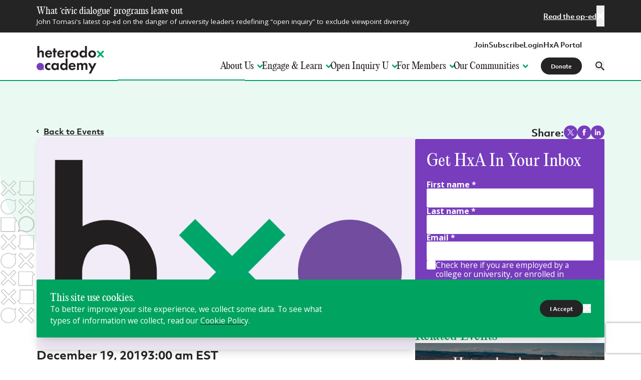

--- FILE ---
content_type: text/html; charset=UTF-8
request_url: https://heterodoxacademy.org/events/comedy-cellar-benefit-show/
body_size: 43747
content:
<!DOCTYPE html><html lang="en"><head><link href="/sitemap.xml"/><meta charSet="utf-8"/><meta http-equiv="x-ua-compatible" content="ie=edge"/><meta name="viewport" content="width=device-width, initial-scale=1.0, minimum-scale=1.0, maximum-scale=5.0, viewport-fit=cover"/><meta name="generator" content="Gatsby 5.14.5"/><meta name="theme-color" content="#00A35F"/><meta name="description" content="On Thursday, December 19, 2019, New York City’s famed Comedy Cellar hosted a show to benefit Heterodox Academy." data-gatsby-head="true"/><meta name="robots" content="index,follow" data-gatsby-head="true"/><meta name="googlebot" content="index,follow" data-gatsby-head="true"/><meta property="og:title" name="og:title" content="Comedy Cellar Benefit Show -  Heterodox Academy" data-gatsby-head="true"/><meta property="og:image" name="og:image" content="https://content.heterodoxacademy.org/cdn-cgi/image/w=1200,q=80,f=auto,dpr=1.33,g=0.5x0.5,fit=scale-down/uploads/Heterodox_Academy_logo2-2.png" data-gatsby-head="true"/><meta property="og:description" name="og:description" content="On Thursday, December 19, 2019, New York City’s famed Comedy Cellar hosted a show to benefit Heterodox Academy." data-gatsby-head="true"/><meta property="og:type" name="og:type" content="website" data-gatsby-head="true"/><meta property="og:url" name="og:url" content="https://heterodoxacademy.org/events/comedy-cellar-benefit-show" data-gatsby-head="true"/><meta property="fb:app_id" name="fb:app_id" data-gatsby-head="true"/><meta name="twitter:card" content="summary" data-gatsby-head="true"/><meta name="twitter:title" content="Comedy Cellar Benefit Show -  Heterodox Academy" data-gatsby-head="true"/><meta name="twitter:description" content="On Thursday, December 19, 2019, New York City’s famed Comedy Cellar hosted a show to benefit Heterodox Academy." data-gatsby-head="true"/><meta name="twitter:image" content="https://content.heterodoxacademy.org/cdn-cgi/image/w=1200,q=80,f=auto,dpr=1.33,g=0.5x0.5,fit=scale-down/uploads/Heterodox_Academy_logo2-2.png" data-gatsby-head="true"/><style data-href="/styles.8c64b2a84a04f4302224.css" data-identity="gatsby-global-css">@import url(https://fonts.googleapis.com/css2?family=Open+Sans:ital,wght@0,400;0,700;1,400;1,700&display=swap);*,:after,:before{--tw-border-spacing-x:0;--tw-border-spacing-y:0;--tw-translate-x:0;--tw-translate-y:0;--tw-rotate:0;--tw-skew-x:0;--tw-skew-y:0;--tw-scale-x:1;--tw-scale-y:1;--tw-pan-x: ;--tw-pan-y: ;--tw-pinch-zoom: ;--tw-scroll-snap-strictness:proximity;--tw-gradient-from-position: ;--tw-gradient-via-position: ;--tw-gradient-to-position: ;--tw-ordinal: ;--tw-slashed-zero: ;--tw-numeric-figure: ;--tw-numeric-spacing: ;--tw-numeric-fraction: ;--tw-ring-inset: ;--tw-ring-offset-width:0px;--tw-ring-offset-color:#fff;--tw-ring-color:rgba(59,130,246,.5);--tw-ring-offset-shadow:0 0 transparent;--tw-ring-shadow:0 0 transparent;--tw-shadow:0 0 transparent;--tw-shadow-colored:0 0 transparent;--tw-blur: ;--tw-brightness: ;--tw-contrast: ;--tw-grayscale: ;--tw-hue-rotate: ;--tw-invert: ;--tw-saturate: ;--tw-sepia: ;--tw-drop-shadow: ;--tw-backdrop-blur: ;--tw-backdrop-brightness: ;--tw-backdrop-contrast: ;--tw-backdrop-grayscale: ;--tw-backdrop-hue-rotate: ;--tw-backdrop-invert: ;--tw-backdrop-opacity: ;--tw-backdrop-saturate: ;--tw-backdrop-sepia: ;--tw-contain-size: ;--tw-contain-layout: ;--tw-contain-paint: ;--tw-contain-style: }::backdrop{--tw-border-spacing-x:0;--tw-border-spacing-y:0;--tw-translate-x:0;--tw-translate-y:0;--tw-rotate:0;--tw-skew-x:0;--tw-skew-y:0;--tw-scale-x:1;--tw-scale-y:1;--tw-pan-x: ;--tw-pan-y: ;--tw-pinch-zoom: ;--tw-scroll-snap-strictness:proximity;--tw-gradient-from-position: ;--tw-gradient-via-position: ;--tw-gradient-to-position: ;--tw-ordinal: ;--tw-slashed-zero: ;--tw-numeric-figure: ;--tw-numeric-spacing: ;--tw-numeric-fraction: ;--tw-ring-inset: ;--tw-ring-offset-width:0px;--tw-ring-offset-color:#fff;--tw-ring-color:rgba(59,130,246,.5);--tw-ring-offset-shadow:0 0 transparent;--tw-ring-shadow:0 0 transparent;--tw-shadow:0 0 transparent;--tw-shadow-colored:0 0 transparent;--tw-blur: ;--tw-brightness: ;--tw-contrast: ;--tw-grayscale: ;--tw-hue-rotate: ;--tw-invert: ;--tw-saturate: ;--tw-sepia: ;--tw-drop-shadow: ;--tw-backdrop-blur: ;--tw-backdrop-brightness: ;--tw-backdrop-contrast: ;--tw-backdrop-grayscale: ;--tw-backdrop-hue-rotate: ;--tw-backdrop-invert: ;--tw-backdrop-opacity: ;--tw-backdrop-saturate: ;--tw-backdrop-sepia: ;--tw-contain-size: ;--tw-contain-layout: ;--tw-contain-paint: ;--tw-contain-style: }/*! tailwindcss v3.4.17 | MIT License | https://tailwindcss.com*/*,:after,:before{border:0 solid #e5e7eb;box-sizing:border-box}:after,:before{--tw-content:""}:host,html{-webkit-text-size-adjust:100%;font-feature-settings:normal;-webkit-tap-highlight-color:transparent;font-family:Open Sans,sans-serif;font-variation-settings:normal;line-height:1.5;-moz-tab-size:4;-o-tab-size:4;tab-size:4}body{line-height:inherit;margin:0}hr{border-top-width:1px;color:inherit;height:0}abbr:where([title]){text-decoration:underline;-webkit-text-decoration:underline dotted;text-decoration:underline dotted}h1,h2,h3,h4,h5,h6{font-size:inherit;font-weight:inherit}a{color:inherit;text-decoration:inherit}b,strong{font-weight:bolder}code,kbd,pre,samp{font-feature-settings:normal;font-family:ui-monospace,SFMono-Regular,Menlo,Monaco,Consolas,Liberation Mono,Courier New,monospace;font-size:1em;font-variation-settings:normal}small{font-size:80%}sub,sup{font-size:75%;line-height:0;position:relative;vertical-align:baseline}sub{bottom:-.25em}sup{top:-.5em}table{border-collapse:collapse;border-color:inherit;text-indent:0}button,input,optgroup,select,textarea{font-feature-settings:inherit;color:inherit;font-family:inherit;font-size:100%;font-variation-settings:inherit;font-weight:inherit;letter-spacing:inherit;line-height:inherit;margin:0;padding:0}button,select{text-transform:none}button,input:where([type=button]),input:where([type=reset]),input:where([type=submit]){-webkit-appearance:button;background-color:transparent;background-image:none}:-moz-focusring{outline:auto}:-moz-ui-invalid{box-shadow:none}progress{vertical-align:baseline}::-webkit-inner-spin-button,::-webkit-outer-spin-button{height:auto}[type=search]{-webkit-appearance:textfield;outline-offset:-2px}::-webkit-search-decoration{-webkit-appearance:none}::-webkit-file-upload-button{-webkit-appearance:button;font:inherit}summary{display:list-item}blockquote,dd,dl,fieldset,figure,h1,h2,h3,h4,h5,h6,hr,p,pre{margin:0}fieldset,legend{padding:0}menu,ol,ul{list-style:none;margin:0;padding:0}dialog{padding:0}textarea{resize:vertical}input::-moz-placeholder,textarea::-moz-placeholder{color:#9ca3af;opacity:1}input::placeholder,textarea::placeholder{color:#9ca3af;opacity:1}[role=button],button{cursor:pointer}:disabled{cursor:default}audio,canvas,embed,iframe,img,object,svg,video{display:block;vertical-align:middle}img,video{height:auto;max-width:100%}[hidden]:where(:not([hidden=until-found])){display:none}.container{width:100%}@media (min-width:700px){.container{max-width:700px}}@media (min-width:850px){.container{max-width:850px}}@media (min-width:1200px){.container{max-width:1200px}}@media (min-width:1536px){.container{max-width:1536px}}@media (min-width:1600px){.container{max-width:1600px}}@media (min-width:2000px){.container{max-width:2000px}}.prose{color:var(--tw-prose-body);max-width:65ch}.prose :where(p):not(:where([class~=not-prose],[class~=not-prose] *)){margin-bottom:1.25em;margin-top:1.25em}.prose :where([class~=lead]):not(:where([class~=not-prose],[class~=not-prose] *)){color:var(--tw-prose-lead);font-size:1.25em;line-height:1.6;margin-bottom:1.2em;margin-top:1.2em}.prose :where(a):not(:where([class~=not-prose],[class~=not-prose] *)){color:var(--tw-prose-links);font-weight:500;-webkit-text-decoration:underline;text-decoration:underline}.prose :where(strong):not(:where([class~=not-prose],[class~=not-prose] *)){color:var(--tw-prose-bold);font-weight:600}.prose :where(a strong):not(:where([class~=not-prose],[class~=not-prose] *)){color:inherit}.prose :where(blockquote strong):not(:where([class~=not-prose],[class~=not-prose] *)){color:inherit}.prose :where(thead th strong):not(:where([class~=not-prose],[class~=not-prose] *)){color:inherit}.prose :where(ol):not(:where([class~=not-prose],[class~=not-prose] *)){list-style-type:decimal;margin-bottom:1.25em;margin-top:1.25em;padding-left:1.625em}.prose :where(ol[type=A]):not(:where([class~=not-prose],[class~=not-prose] *)){list-style-type:upper-alpha}.prose :where(ol[type=a]):not(:where([class~=not-prose],[class~=not-prose] *)){list-style-type:lower-alpha}.prose :where(ol[type=A s]):not(:where([class~=not-prose],[class~=not-prose] *)){list-style-type:upper-alpha}.prose :where(ol[type=a s]):not(:where([class~=not-prose],[class~=not-prose] *)){list-style-type:lower-alpha}.prose :where(ol[type=I]):not(:where([class~=not-prose],[class~=not-prose] *)){list-style-type:upper-roman}.prose :where(ol[type=i]):not(:where([class~=not-prose],[class~=not-prose] *)){list-style-type:lower-roman}.prose :where(ol[type=I s]):not(:where([class~=not-prose],[class~=not-prose] *)){list-style-type:upper-roman}.prose :where(ol[type=i s]):not(:where([class~=not-prose],[class~=not-prose] *)){list-style-type:lower-roman}.prose :where(ol[type="1"]):not(:where([class~=not-prose],[class~=not-prose] *)){list-style-type:decimal}.prose :where(ul):not(:where([class~=not-prose],[class~=not-prose] *)){list-style-type:disc;margin-bottom:1.25em;margin-top:1.25em;padding-left:1.625em}.prose :where(ol>li):not(:where([class~=not-prose],[class~=not-prose] *))::marker{color:var(--tw-prose-counters);font-weight:500}.prose :where(ul>li):not(:where([class~=not-prose],[class~=not-prose] *))::marker{color:var(--tw-prose-bullets)}.prose :where(dt):not(:where([class~=not-prose],[class~=not-prose] *)){color:var(--tw-prose-headings);font-weight:600;margin-top:1.25em}.prose :where(hr):not(:where([class~=not-prose],[class~=not-prose] *)){border-color:var(--tw-prose-hr);border-top-width:1px;margin-bottom:3em;margin-top:3em}.prose :where(blockquote):not(:where([class~=not-prose],[class~=not-prose] *)){border-left-color:var(--tw-prose-quote-borders);border-left-width:.25rem;color:var(--tw-prose-quotes);font-style:italic;font-weight:500;margin-bottom:1.6em;margin-top:1.6em;padding-left:1em;quotes:"\201C""\201D""\2018""\2019"}.prose :where(blockquote p:first-of-type):not(:where([class~=not-prose],[class~=not-prose] *)):before{content:open-quote}.prose :where(blockquote p:last-of-type):not(:where([class~=not-prose],[class~=not-prose] *)):after{content:close-quote}.prose :where(h1):not(:where([class~=not-prose],[class~=not-prose] *)){color:var(--tw-prose-headings);font-size:2.25em;font-weight:800;line-height:1.1111111;margin-bottom:.8888889em;margin-top:0}.prose :where(h1 strong):not(:where([class~=not-prose],[class~=not-prose] *)){color:inherit;font-weight:900}.prose :where(h2):not(:where([class~=not-prose],[class~=not-prose] *)){color:var(--tw-prose-headings);font-size:1.5em;font-weight:700;line-height:1.3333333;margin-bottom:1em;margin-top:2em}.prose :where(h2 strong):not(:where([class~=not-prose],[class~=not-prose] *)){color:inherit;font-weight:800}.prose :where(h3):not(:where([class~=not-prose],[class~=not-prose] *)){color:var(--tw-prose-headings);font-size:1.25em;font-weight:600;line-height:1.6;margin-bottom:.6em;margin-top:1.6em}.prose :where(h3 strong):not(:where([class~=not-prose],[class~=not-prose] *)){color:inherit;font-weight:700}.prose :where(h4):not(:where([class~=not-prose],[class~=not-prose] *)){color:var(--tw-prose-headings);font-weight:600;line-height:1.5;margin-bottom:.5em;margin-top:1.5em}.prose :where(h4 strong):not(:where([class~=not-prose],[class~=not-prose] *)){color:inherit;font-weight:700}.prose :where(img):not(:where([class~=not-prose],[class~=not-prose] *)){margin-bottom:2em;margin-top:2em}.prose :where(picture):not(:where([class~=not-prose],[class~=not-prose] *)){display:block;margin-bottom:2em;margin-top:2em}.prose :where(video):not(:where([class~=not-prose],[class~=not-prose] *)){margin-bottom:2em;margin-top:2em}.prose :where(kbd):not(:where([class~=not-prose],[class~=not-prose] *)){border-radius:.3125rem;box-shadow:0 0 0 1px rgb(var(--tw-prose-kbd-shadows)/10%),0 3px 0 rgb(var(--tw-prose-kbd-shadows)/10%);color:var(--tw-prose-kbd);font-family:inherit;font-size:.875em;font-weight:500;padding:.1875em .375em}.prose :where(code):not(:where([class~=not-prose],[class~=not-prose] *)){color:var(--tw-prose-code);font-size:.875em;font-weight:600}.prose :where(code):not(:where([class~=not-prose],[class~=not-prose] *)):before{content:"`"}.prose :where(code):not(:where([class~=not-prose],[class~=not-prose] *)):after{content:"`"}.prose :where(a code):not(:where([class~=not-prose],[class~=not-prose] *)){color:inherit}.prose :where(h1 code):not(:where([class~=not-prose],[class~=not-prose] *)){color:inherit}.prose :where(h2 code):not(:where([class~=not-prose],[class~=not-prose] *)){color:inherit;font-size:.875em}.prose :where(h3 code):not(:where([class~=not-prose],[class~=not-prose] *)){color:inherit;font-size:.9em}.prose :where(h4 code):not(:where([class~=not-prose],[class~=not-prose] *)){color:inherit}.prose :where(blockquote code):not(:where([class~=not-prose],[class~=not-prose] *)){color:inherit}.prose :where(thead th code):not(:where([class~=not-prose],[class~=not-prose] *)){color:inherit}.prose :where(pre):not(:where([class~=not-prose],[class~=not-prose] *)){background-color:var(--tw-prose-pre-bg);border-radius:.375rem;color:var(--tw-prose-pre-code);font-size:.875em;font-weight:400;line-height:1.7142857;margin-bottom:1.7142857em;margin-top:1.7142857em;overflow-x:auto;padding:.8571429em 1.1428571em}.prose :where(pre code):not(:where([class~=not-prose],[class~=not-prose] *)){background-color:transparent;border-radius:0;border-width:0;color:inherit;font-family:inherit;font-size:inherit;font-weight:inherit;line-height:inherit;padding:0}.prose :where(pre code):not(:where([class~=not-prose],[class~=not-prose] *)):before{content:none}.prose :where(pre code):not(:where([class~=not-prose],[class~=not-prose] *)):after{content:none}.prose :where(table):not(:where([class~=not-prose],[class~=not-prose] *)){font-size:.875em;line-height:1.7142857;margin-bottom:2em;margin-top:2em;table-layout:auto;width:100%}.prose :where(thead):not(:where([class~=not-prose],[class~=not-prose] *)){border-bottom-color:var(--tw-prose-th-borders);border-bottom-width:1px}.prose :where(thead th):not(:where([class~=not-prose],[class~=not-prose] *)){color:var(--tw-prose-headings);font-weight:600;padding-bottom:.5714286em;padding-left:.5714286em;padding-right:.5714286em;vertical-align:bottom}.prose :where(tbody tr):not(:where([class~=not-prose],[class~=not-prose] *)){border-bottom-color:var(--tw-prose-td-borders);border-bottom-width:1px}.prose :where(tbody tr:last-child):not(:where([class~=not-prose],[class~=not-prose] *)){border-bottom-width:0}.prose :where(tbody td):not(:where([class~=not-prose],[class~=not-prose] *)){vertical-align:baseline}.prose :where(tfoot):not(:where([class~=not-prose],[class~=not-prose] *)){border-top-color:var(--tw-prose-th-borders);border-top-width:1px}.prose :where(tfoot td):not(:where([class~=not-prose],[class~=not-prose] *)){vertical-align:top}.prose :where(th,td):not(:where([class~=not-prose],[class~=not-prose] *)){text-align:left}.prose :where(figure>*):not(:where([class~=not-prose],[class~=not-prose] *)){margin-bottom:0;margin-top:0}.prose :where(figcaption):not(:where([class~=not-prose],[class~=not-prose] *)){color:var(--tw-prose-captions);font-size:.875em;line-height:1.4285714;margin-top:.8571429em}.prose{--tw-prose-body:#242424;--tw-prose-headings:#242424;--tw-prose-lead:#242424;--tw-prose-links:#242424;--tw-prose-bold:inherit;--tw-prose-counters:#773dbd;--tw-prose-bullets:#773dbd;--tw-prose-hr:#666;--tw-prose-quotes:#242424;--tw-prose-quote-borders:#00a35f;--tw-prose-captions:#773dbd;--tw-prose-kbd:#111827;--tw-prose-kbd-shadows:17 24 39;--tw-prose-code:#242424;--tw-prose-pre-code:#666;--tw-prose-pre-bg:#242424;--tw-prose-th-borders:transparent;--tw-prose-td-borders:#e5e7eb;--tw-prose-invert-body:#fff;--tw-prose-invert-headings:#fff;--tw-prose-invert-lead:#fff;--tw-prose-invert-links:#fff;--tw-prose-invert-bold:inherit;--tw-prose-invert-counters:#f2ecf8;--tw-prose-invert-bullets:#f2ecf8;--tw-prose-invert-hr:#666;--tw-prose-invert-quotes:#fff;--tw-prose-invert-quote-borders:#00a35f;--tw-prose-invert-captions:#f2ecf8;--tw-prose-invert-kbd:#fff;--tw-prose-invert-kbd-shadows:255 255 255;--tw-prose-invert-code:#fff;--tw-prose-invert-pre-code:#c3c3c3;--tw-prose-invert-pre-bg:#fff;--tw-prose-invert-th-borders:transparent;--tw-prose-invert-td-borders:transparent;font-size:1rem;line-height:1.75}.prose :where(picture>img):not(:where([class~=not-prose],[class~=not-prose] *)){margin-bottom:0;margin-top:0}.prose :where(li):not(:where([class~=not-prose],[class~=not-prose] *)){margin-bottom:.5em;margin-top:.5em}.prose :where(ol>li):not(:where([class~=not-prose],[class~=not-prose] *)){padding-left:.375em}.prose :where(ul>li):not(:where([class~=not-prose],[class~=not-prose] *)){padding-left:.375em}.prose :where(.prose>ul>li p):not(:where([class~=not-prose],[class~=not-prose] *)){margin-bottom:.75em;margin-top:.75em}.prose :where(.prose>ul>li>p:first-child):not(:where([class~=not-prose],[class~=not-prose] *)){margin-top:1.25em}.prose :where(.prose>ul>li>p:last-child):not(:where([class~=not-prose],[class~=not-prose] *)){margin-bottom:1.25em}.prose :where(.prose>ol>li>p:first-child):not(:where([class~=not-prose],[class~=not-prose] *)){margin-top:1.25em}.prose :where(.prose>ol>li>p:last-child):not(:where([class~=not-prose],[class~=not-prose] *)){margin-bottom:1.25em}.prose :where(ul ul,ul ol,ol ul,ol ol):not(:where([class~=not-prose],[class~=not-prose] *)){margin-bottom:.75em;margin-top:.75em}.prose :where(dl):not(:where([class~=not-prose],[class~=not-prose] *)){margin-bottom:1.25em;margin-top:1.25em}.prose :where(dd):not(:where([class~=not-prose],[class~=not-prose] *)){margin-top:.5em;padding-left:1.625em}.prose :where(hr+*):not(:where([class~=not-prose],[class~=not-prose] *)){margin-top:0}.prose :where(h2+*):not(:where([class~=not-prose],[class~=not-prose] *)){margin-top:0}.prose :where(h3+*):not(:where([class~=not-prose],[class~=not-prose] *)){margin-top:0}.prose :where(h4+*):not(:where([class~=not-prose],[class~=not-prose] *)){margin-top:0}.prose :where(thead th:first-child):not(:where([class~=not-prose],[class~=not-prose] *)){padding-left:0}.prose :where(thead th:last-child):not(:where([class~=not-prose],[class~=not-prose] *)){padding-right:0}.prose :where(tbody td,tfoot td):not(:where([class~=not-prose],[class~=not-prose] *)){padding:.5714286em}.prose :where(tbody td:first-child,tfoot td:first-child):not(:where([class~=not-prose],[class~=not-prose] *)){padding-left:0}.prose :where(tbody td:last-child,tfoot td:last-child):not(:where([class~=not-prose],[class~=not-prose] *)){padding-right:0}.prose :where(figure):not(:where([class~=not-prose],[class~=not-prose] *)){margin-bottom:2em;margin-top:2em}.prose :where(.prose>:first-child):not(:where([class~=not-prose],[class~=not-prose] *)){margin-top:0}.prose :where(.prose>:last-child):not(:where([class~=not-prose],[class~=not-prose] *)){margin-bottom:0}.prose-sm{font-size:.875rem;line-height:1.5}.prose-sm :where(p):not(:where([class~=not-prose],[class~=not-prose] *)){-moz-column-break-inside:avoid;break-inside:avoid;margin:1.5rem 0;page-break-inside:avoid}.prose-sm :where([class~=lead]):not(:where([class~=not-prose],[class~=not-prose] *)){font-size:1.2857143em;line-height:1.5555556;margin-bottom:.8888889em;margin-top:.8888889em}.prose-sm :where(blockquote):not(:where([class~=not-prose],[class~=not-prose] *)){margin-bottom:1.3333333em;margin-top:1.3333333em;padding-left:1.1111111em}.prose-sm :where(h1):not(:where([class~=not-prose],[class~=not-prose] *)){font-family:PP Editorial New;font-size:1.75rem;font-weight:400;line-height:1.125;margin-bottom:1rem;margin-top:1.5rem}.prose-sm :where(h1):not(:where([class~=not-prose],[class~=not-prose] *)) strong{color:#00a35f;font-weight:400}.prose-sm :where(h2):not(:where([class~=not-prose],[class~=not-prose] *)){font-family:PP Editorial New;font-size:1.5rem;font-weight:400;line-height:1.125;margin-bottom:1rem;margin-top:1.5rem}.prose-sm :where(h2):not(:where([class~=not-prose],[class~=not-prose] *)) strong{color:#00a35f;font-weight:400}.prose-sm :where(h3):not(:where([class~=not-prose],[class~=not-prose] *)){font-family:PP Editorial New;font-size:1.33rem;font-weight:400;line-height:1.125;margin-bottom:1rem;margin-top:1.5rem}.prose-sm :where(h3):not(:where([class~=not-prose],[class~=not-prose] *)) strong{color:#00a35f;font-weight:400}.prose-sm :where(h4):not(:where([class~=not-prose],[class~=not-prose] *)){font-family:PP Editorial New;font-size:1.25rem;font-weight:400;line-height:1.125;margin-bottom:1rem;margin-top:1.5rem}.prose-sm :where(h4):not(:where([class~=not-prose],[class~=not-prose] *)) strong{color:#00a35f;font-weight:400}.prose-sm :where(img):not(:where([class~=not-prose],[class~=not-prose] *)){margin-bottom:1.7142857em;margin-top:1.7142857em}.prose-sm :where(picture):not(:where([class~=not-prose],[class~=not-prose] *)){margin-bottom:1.7142857em;margin-top:1.7142857em}.prose-sm :where(picture>img):not(:where([class~=not-prose],[class~=not-prose] *)){margin-bottom:0;margin-top:0}.prose-sm :where(video):not(:where([class~=not-prose],[class~=not-prose] *)){margin-bottom:1.7142857em;margin-top:1.7142857em}.prose-sm :where(kbd):not(:where([class~=not-prose],[class~=not-prose] *)){border-radius:.3125rem;font-size:.8571429em;padding:.1428571em .3571429em}.prose-sm :where(code):not(:where([class~=not-prose],[class~=not-prose] *)){font-size:.8571429em}.prose-sm :where(h2 code):not(:where([class~=not-prose],[class~=not-prose] *)){font-size:.9em}.prose-sm :where(h3 code):not(:where([class~=not-prose],[class~=not-prose] *)){font-size:.8888889em}.prose-sm :where(pre):not(:where([class~=not-prose],[class~=not-prose] *)){border-radius:.25rem;font-size:.8571429em;line-height:1.6666667;margin-bottom:1.6666667em;margin-top:1.6666667em;padding:.6666667em 1em}.prose-sm :where(ol):not(:where([class~=not-prose],[class~=not-prose] *)){margin-bottom:1rem;margin-top:1rem;padding-left:1rem}.prose-sm :where(ul):not(:where([class~=not-prose],[class~=not-prose] *)){margin-bottom:1rem;margin-top:1rem;padding-left:1rem}.prose-sm :where(li):not(:where([class~=not-prose],[class~=not-prose] *)){margin-bottom:.2857143em;margin-top:.2857143em}.prose-sm :where(ol>li):not(:where([class~=not-prose],[class~=not-prose] *)){padding-left:.25rem}.prose-sm :where(ul>li):not(:where([class~=not-prose],[class~=not-prose] *)){padding-left:.25rem}.prose-sm :where(.prose-sm>ul>li p):not(:where([class~=not-prose],[class~=not-prose] *)){margin-bottom:.5714286em;margin-top:.5714286em}.prose-sm :where(.prose-sm>ul>li>p:first-child):not(:where([class~=not-prose],[class~=not-prose] *)){margin-top:1.1428571em}.prose-sm :where(.prose-sm>ul>li>p:last-child):not(:where([class~=not-prose],[class~=not-prose] *)){margin-bottom:1.1428571em}.prose-sm :where(.prose-sm>ol>li>p:first-child):not(:where([class~=not-prose],[class~=not-prose] *)){margin-top:1.1428571em}.prose-sm :where(.prose-sm>ol>li>p:last-child):not(:where([class~=not-prose],[class~=not-prose] *)){margin-bottom:1.1428571em}.prose-sm :where(ul ul,ul ol,ol ul,ol ol):not(:where([class~=not-prose],[class~=not-prose] *)){margin-bottom:.5714286em;margin-top:.5714286em}.prose-sm :where(dl):not(:where([class~=not-prose],[class~=not-prose] *)){margin-bottom:1.1428571em;margin-top:1.1428571em}.prose-sm :where(dt):not(:where([class~=not-prose],[class~=not-prose] *)){margin-top:1.1428571em}.prose-sm :where(dd):not(:where([class~=not-prose],[class~=not-prose] *)){margin-top:.2857143em;padding-left:1.5714286em}.prose-sm :where(hr):not(:where([class~=not-prose],[class~=not-prose] *)){margin-bottom:2.8571429em;margin-top:2.8571429em}.prose-sm :where(hr+*):not(:where([class~=not-prose],[class~=not-prose] *)){margin-top:0}.prose-sm :where(h2+*):not(:where([class~=not-prose],[class~=not-prose] *)){margin-top:0}.prose-sm :where(h3+*):not(:where([class~=not-prose],[class~=not-prose] *)){margin-top:0}.prose-sm :where(h4+*):not(:where([class~=not-prose],[class~=not-prose] *)){margin-top:0}.prose-sm :where(table):not(:where([class~=not-prose],[class~=not-prose] *)){font-size:.8571429em;line-height:1.5}.prose-sm :where(thead th):not(:where([class~=not-prose],[class~=not-prose] *)){padding-bottom:.6666667em;padding-left:1em;padding-right:1em}.prose-sm :where(thead th:first-child):not(:where([class~=not-prose],[class~=not-prose] *)){padding-left:0}.prose-sm :where(thead th:last-child):not(:where([class~=not-prose],[class~=not-prose] *)){padding-right:0}.prose-sm :where(tbody td,tfoot td):not(:where([class~=not-prose],[class~=not-prose] *)){padding:.6666667em 1em}.prose-sm :where(tbody td:first-child,tfoot td:first-child):not(:where([class~=not-prose],[class~=not-prose] *)){padding-left:0}.prose-sm :where(tbody td:last-child,tfoot td:last-child):not(:where([class~=not-prose],[class~=not-prose] *)){padding-right:0}.prose-sm :where(figure):not(:where([class~=not-prose],[class~=not-prose] *)){margin-bottom:1.7142857em;margin-top:1.7142857em}.prose-sm :where(figure>*):not(:where([class~=not-prose],[class~=not-prose] *)){margin-bottom:0;margin-top:0}.prose-sm :where(figcaption):not(:where([class~=not-prose],[class~=not-prose] *)){font-size:.8571429em;line-height:1.3333333;margin-top:.6666667em}.prose-sm :where(.prose-sm>:first-child):not(:where([class~=not-prose],[class~=not-prose] *)){margin-top:0}.prose-sm :where(.prose-sm>:last-child):not(:where([class~=not-prose],[class~=not-prose] *)){margin-bottom:0}.prose-sm :where(a):not(:where([class~=not-prose],[class~=not-prose] *)){text-decoration-color:#00a35f;text-decoration-thickness:2px;text-underline-offset:2px;transition:all .3s}.prose-sm :where(a):not(:where([class~=not-prose],[class~=not-prose] *)):hover{color:#00a35f}.prose-sm :where(h5):not(:where([class~=not-prose],[class~=not-prose] *)){font-family:PP Editorial New;font-size:1.125rem;font-weight:400;line-height:1.125;margin-bottom:1rem;margin-top:1.5rem}.prose-sm :where(h5):not(:where([class~=not-prose],[class~=not-prose] *)) strong{color:#00a35f;font-weight:400}.prose-sm :where(h6):not(:where([class~=not-prose],[class~=not-prose] *)){font-family:PP Editorial New;font-size:1rem;font-weight:400;line-height:1.125;margin-bottom:1rem;margin-top:1.5rem}.prose-sm :where(h6):not(:where([class~=not-prose],[class~=not-prose] *)) strong{color:#00a35f;font-weight:400}.prose-sm :where(ol>li):not(:where([class~=not-prose],[class~=not-prose] *))::marker{font-weight:700}.prose-sm :where(ol>li>:first-child):not(:where([class~=not-prose],[class~=not-prose] *)){margin-top:0}.prose-sm :where(ol>li>:last-child):not(:where([class~=not-prose],[class~=not-prose] *)){margin-top:0}.prose-sm :where(ol>li+li):not(:where([class~=not-prose],[class~=not-prose] *)){margin-top:1rem}.prose-sm :where(ul>li>:first-child):not(:where([class~=not-prose],[class~=not-prose] *)){margin-top:0}.prose-sm :where(ul>li>:last-child):not(:where([class~=not-prose],[class~=not-prose] *)){margin-top:0}.prose-sm :where(ul>li+li):not(:where([class~=not-prose],[class~=not-prose] *)){margin-top:1rem}.prose-invert{--tw-prose-body:var(--tw-prose-invert-body);--tw-prose-headings:var(--tw-prose-invert-headings);--tw-prose-lead:var(--tw-prose-invert-lead);--tw-prose-links:var(--tw-prose-invert-links);--tw-prose-bold:var(--tw-prose-invert-bold);--tw-prose-counters:var(--tw-prose-invert-counters);--tw-prose-bullets:var(--tw-prose-invert-bullets);--tw-prose-hr:var(--tw-prose-invert-hr);--tw-prose-quotes:var(--tw-prose-invert-quotes);--tw-prose-quote-borders:var(--tw-prose-invert-quote-borders);--tw-prose-captions:var(--tw-prose-invert-captions);--tw-prose-kbd:var(--tw-prose-invert-kbd);--tw-prose-kbd-shadows:var(--tw-prose-invert-kbd-shadows);--tw-prose-code:var(--tw-prose-invert-code);--tw-prose-pre-code:var(--tw-prose-invert-pre-code);--tw-prose-pre-bg:var(--tw-prose-invert-pre-bg);--tw-prose-th-borders:var(--tw-prose-invert-th-borders);--tw-prose-td-borders:var(--tw-prose-invert-td-borders)}.sr-only{clip:rect(0,0,0,0);border-width:0;height:1px;margin:-1px;overflow:hidden;padding:0;position:absolute;white-space:nowrap;width:1px}.pointer-events-none{pointer-events:none}.pointer-events-auto{pointer-events:auto}.\!visible{visibility:visible!important}.visible{visibility:visible}.static{position:static}.fixed{position:fixed}.\!absolute{position:absolute!important}.absolute{position:absolute}.relative{position:relative}.sticky{position:sticky}.\!inset-0{bottom:0!important;left:0!important;right:0!important;top:0!important}.inset-0{bottom:0;top:0}.inset-0,.inset-x-0{left:0;right:0}.inset-y-0{bottom:0;top:0}.-left-12{left:-3rem}.-left-16{left:-4rem}.-left-2{left:-.5rem}.-left-4{left:-1rem}.-right-12{right:-3rem}.-right-16{right:-4rem}.-right-2{right:-.5rem}.-right-2\.5{right:-.625rem}.-right-4{right:-1rem}.-right-5{right:-1.25rem}.-top-10{top:-2.5rem}.-top-2\.5{top:-.625rem}.bottom-0{bottom:0}.bottom-2{bottom:.5rem}.bottom-4{bottom:1rem}.left-0{left:0}.left-2{left:.5rem}.left-4{left:1rem}.left-5{left:1.25rem}.left-\[0\.33rem\]{left:.33rem}.left-auto{left:auto}.right-0{right:0}.right-10{right:2.5rem}.right-2{right:.5rem}.right-4{right:1rem}.right-5{right:1.25rem}.right-auto{right:auto}.top-0{top:0}.top-0\.5{top:.125rem}.top-10{top:2.5rem}.top-16{top:4rem}.top-2{top:.5rem}.top-20{top:5rem}.top-4{top:1rem}.top-40{top:10rem}.top-5{top:1.25rem}.top-6{top:1.5rem}.top-8{top:2rem}.top-\[11rem\]{top:11rem}.top-\[15\%\]{top:15%}.top-\[3rem\]{top:3rem}.top-\[5\.25rem\]{top:5.25rem}.top-\[calc\(4\.25rem-1px\)\]{top:calc(4.25rem - 1px)}.-z-10{z-index:-10}.z-0{z-index:0}.z-10{z-index:10}.z-20{z-index:20}.z-30{z-index:30}.z-40{z-index:40}.z-50{z-index:50}.z-\[-9999\]{z-index:-9999}.z-\[100\]{z-index:100}.z-\[99\]{z-index:99}.order-1{order:1}.order-2{order:2}.col-start-2{grid-column-start:2}.-m-px{margin:-1px}.m-0{margin:0}.m-auto{margin:auto}.\!my-10{margin-bottom:2.5rem!important;margin-top:2.5rem!important}.-mx-3{margin-left:-.75rem;margin-right:-.75rem}.-mx-4{margin-left:-1rem;margin-right:-1rem}.-mx-\[2px\]{margin-left:-2px;margin-right:-2px}.-mx-\[4px\]{margin-left:-4px;margin-right:-4px}.mx-2{margin-left:.5rem;margin-right:.5rem}.mx-6{margin-left:1.5rem;margin-right:1.5rem}.mx-auto{margin-left:auto;margin-right:auto}.my-10{margin-bottom:2.5rem;margin-top:2.5rem}.my-4{margin-bottom:1rem;margin-top:1rem}.my-5{margin-bottom:1.25rem;margin-top:1.25rem}.my-8{margin-bottom:2rem;margin-top:2rem}.\!-mt-0\.5{margin-top:-.125rem!important}.\!mb-10{margin-bottom:2.5rem!important}.\!mt-20{margin-top:5rem!important}.-mb-5{margin-bottom:-1.25rem}.-mb-\[4px\]{margin-bottom:-4px}.-ml-10{margin-left:-2.5rem}.-ml-5{margin-left:-1.25rem}.-mr-8{margin-right:-2rem}.-mt-1{margin-top:-.25rem}.-mt-10{margin-top:-2.5rem}.-mt-20{margin-top:-5rem}.mb-0{margin-bottom:0}.mb-1{margin-bottom:.25rem}.mb-10{margin-bottom:2.5rem}.mb-2{margin-bottom:.5rem}.mb-3{margin-bottom:.75rem}.mb-4{margin-bottom:1rem}.mb-5{margin-bottom:1.25rem}.mb-6{margin-bottom:1.5rem}.mb-8{margin-bottom:2rem}.ml-1{margin-left:.25rem}.ml-2{margin-left:.5rem}.ml-5{margin-left:1.25rem}.ml-6{margin-left:1.5rem}.ml-\[2px\]{margin-left:2px}.ml-auto{margin-left:auto}.mr-2{margin-right:.5rem}.mr-4{margin-right:1rem}.mr-\[2px\]{margin-right:2px}.mr-auto{margin-right:auto}.mt-1{margin-top:.25rem}.mt-10{margin-top:2.5rem}.mt-15{margin-top:3.75rem}.mt-16{margin-top:4rem}.mt-2{margin-top:.5rem}.mt-2\.5{margin-top:.625rem}.mt-20{margin-top:5rem}.mt-25{margin-top:6.25rem}.mt-4{margin-top:1rem}.mt-5{margin-top:1.25rem}.mt-6{margin-top:1.5rem}.mt-8{margin-top:2rem}.mt-auto{margin-top:auto}.line-clamp-1{-webkit-box-orient:vertical;-webkit-line-clamp:1;display:-webkit-box;overflow:hidden}.block{display:block}.inline-block{display:inline-block}.flex{display:flex}.inline-flex{display:inline-flex}.table{display:table}.\!grid{display:grid!important}.grid{display:grid}.hidden{display:none}.aspect-\[3\/2\]{aspect-ratio:3/2}.aspect-\[5\/4\]{aspect-ratio:5/4}.aspect-square{aspect-ratio:1/1}.aspect-video{aspect-ratio:16/9}.size-0{height:0;width:0}.size-10{height:2.5rem;width:2.5rem}.size-2{height:.5rem;width:.5rem}.size-3{height:.75rem;width:.75rem}.size-4{height:1rem;width:1rem}.size-5{height:1.25rem;width:1.25rem}.size-6{height:1.5rem;width:1.5rem}.size-8{height:2rem;width:2rem}.size-\[90dvw\]{height:90dvw;width:90dvw}.size-px{height:1px;width:1px}.h-0{height:0}.h-1{height:.25rem}.h-1\.5{height:.375rem}.h-1\/3{height:33.333333%}.h-10{height:2.5rem}.h-12{height:3rem}.h-14{height:3.5rem}.h-16{height:4rem}.h-2{height:.5rem}.h-2\.5{height:.625rem}.h-20{height:5rem}.h-24{height:6rem}.h-3{height:.75rem}.h-3\.5{height:.875rem}.h-32{height:8rem}.h-4{height:1rem}.h-40{height:10rem}.h-44{height:11rem}.h-48{height:12rem}.h-5{height:1.25rem}.h-6{height:1.5rem}.h-60{height:15rem}.h-64{height:16rem}.h-80{height:20rem}.h-\[0\.33rem\]{height:.33rem}.h-\[1\.25rem\]{height:1.25rem}.h-\[20rem\]{height:20rem}.h-\[26rem\]{height:26rem}.h-\[2px\]{height:2px}.h-\[4px\]{height:4px}.h-\[6px\]{height:6px}.h-\[7rem\]{height:7rem}.h-\[85\%\]{height:85%}.h-\[91vh\]{height:91vh}.h-auto{height:auto}.h-full{height:100%}.h-screen{height:100vh}.max-h-\[20rem\]{max-height:20rem}.max-h-\[36rem\]{max-height:36rem}.min-h-1\/3-screen{min-height:33.333vh}.min-h-\[12\.5rem\]{min-height:12.5rem}.min-h-\[2\.5rem\]{min-height:2.5rem}.min-h-\[24rem\]{min-height:24rem}.min-h-screen{min-height:100vh}.\!w-\[calc\(100\%_\+_4px\)\]{width:calc(100% + 4px)!important}.\!w-\[calc\(100\%_\+_6px\)\]{width:calc(100% + 6px)!important}.\!w-full{width:100%!important}.w-0{width:0}.w-1{width:.25rem}.w-1\.5{width:.375rem}.w-1\/2{width:50%}.w-10{width:2.5rem}.w-12{width:3rem}.w-16{width:4rem}.w-2{width:.5rem}.w-2\.5{width:.625rem}.w-2\/5{width:40%}.w-20{width:5rem}.w-3{width:.75rem}.w-3\.5{width:.875rem}.w-32{width:8rem}.w-4{width:1rem}.w-40{width:10rem}.w-5{width:1.25rem}.w-6{width:1.5rem}.w-8{width:2rem}.w-\[0\.33rem\]{width:.33rem}.w-\[2px\]{width:2px}.w-\[6px\]{width:6px}.w-\[7rem\]{width:7rem}.w-auto{width:auto}.w-full{width:100%}.w-screen{width:100vw}.min-w-0{min-width:0}.min-w-\[1\.625rem\]{min-width:1.625rem}.min-w-\[100\%\]{min-width:100%}.\!max-w-none{max-width:none!important}.max-w-2xl{max-width:44rem}.max-w-3xl{max-width:52rem}.max-w-4xl{max-width:60rem}.max-w-5xl{max-width:68rem}.max-w-6xl{max-width:76rem}.max-w-7xl{max-width:84rem}.max-w-\[2\.5rem\]{max-width:2.5rem}.max-w-\[22rem\]{max-width:22rem}.max-w-\[34rem\]{max-width:34rem}.max-w-\[64ch\]{max-width:64ch}.max-w-\[65ch\]{max-width:65ch}.max-w-\[6rem\]{max-width:6rem}.max-w-\[70\%\]{max-width:70%}.max-w-\[9rem\]{max-width:9rem}.max-w-full{max-width:100%}.max-w-md{max-width:28rem}.max-w-sm{max-width:24rem}.max-w-xl{max-width:36rem}.max-w-xs{max-width:20rem}.flex-1{flex:1 1 0%}.flex-\[0_1_calc\(50\%-\.625rem\)\]{flex:0 1 calc(50% - 0.625rem)}.flex-\[0_1_calc\(50\%-1\.25rem\)\]{flex:0 1 calc(50% - 1.25rem)}.flex-\[1_0_100\%\]{flex:1 0 100%}.flex-\[1_1_100\%\]{flex:1 1 100%}.flex-shrink-0,.shrink-0{flex-shrink:0}.flex-grow,.grow{flex-grow:1}.grow-0{flex-grow:0}.basis-1\/3{flex-basis:33.333333%}.basis-full{flex-basis:100%}.border-separate{border-collapse:separate}.border-spacing-2{--tw-border-spacing-x:0.5rem;--tw-border-spacing-y:0.5rem;border-spacing:.5rem;border-spacing:var(--tw-border-spacing-x) var(--tw-border-spacing-y)}.origin-center{transform-origin:center}.origin-top-left{transform-origin:top left}.-translate-x-2{--tw-translate-x:-0.5rem;transform:translate(-.5rem,var(--tw-translate-y)) rotate(var(--tw-rotate)) skewX(var(--tw-skew-x)) skewY(var(--tw-skew-y)) scaleX(var(--tw-scale-x)) scaleY(var(--tw-scale-y));transform:translate(var(--tw-translate-x),var(--tw-translate-y)) rotate(var(--tw-rotate)) skewX(var(--tw-skew-x)) skewY(var(--tw-skew-y)) scaleX(var(--tw-scale-x)) scaleY(var(--tw-scale-y))}.-translate-x-\[22\%\]{--tw-translate-x:-22%;transform:translate(-22%,var(--tw-translate-y)) rotate(var(--tw-rotate)) skewX(var(--tw-skew-x)) skewY(var(--tw-skew-y)) scaleX(var(--tw-scale-x)) scaleY(var(--tw-scale-y));transform:translate(var(--tw-translate-x),var(--tw-translate-y)) rotate(var(--tw-rotate)) skewX(var(--tw-skew-x)) skewY(var(--tw-skew-y)) scaleX(var(--tw-scale-x)) scaleY(var(--tw-scale-y))}.-translate-x-px{--tw-translate-x:-1px;transform:translate(-1px,var(--tw-translate-y)) rotate(var(--tw-rotate)) skewX(var(--tw-skew-x)) skewY(var(--tw-skew-y)) scaleX(var(--tw-scale-x)) scaleY(var(--tw-scale-y));transform:translate(var(--tw-translate-x),var(--tw-translate-y)) rotate(var(--tw-rotate)) skewX(var(--tw-skew-x)) skewY(var(--tw-skew-y)) scaleX(var(--tw-scale-x)) scaleY(var(--tw-scale-y))}.-translate-y-\[0\.125rem\]{--tw-translate-y:-0.125rem;transform:translate(var(--tw-translate-x),-.125rem) rotate(var(--tw-rotate)) skewX(var(--tw-skew-x)) skewY(var(--tw-skew-y)) scaleX(var(--tw-scale-x)) scaleY(var(--tw-scale-y));transform:translate(var(--tw-translate-x),var(--tw-translate-y)) rotate(var(--tw-rotate)) skewX(var(--tw-skew-x)) skewY(var(--tw-skew-y)) scaleX(var(--tw-scale-x)) scaleY(var(--tw-scale-y))}.-translate-y-\[0\.1rem\]{--tw-translate-y:-0.1rem;transform:translate(var(--tw-translate-x),-.1rem) rotate(var(--tw-rotate)) skewX(var(--tw-skew-x)) skewY(var(--tw-skew-y)) scaleX(var(--tw-scale-x)) scaleY(var(--tw-scale-y));transform:translate(var(--tw-translate-x),var(--tw-translate-y)) rotate(var(--tw-rotate)) skewX(var(--tw-skew-x)) skewY(var(--tw-skew-y)) scaleX(var(--tw-scale-x)) scaleY(var(--tw-scale-y))}.translate-x-2{--tw-translate-x:0.5rem;transform:translate(.5rem,var(--tw-translate-y)) rotate(var(--tw-rotate)) skewX(var(--tw-skew-x)) skewY(var(--tw-skew-y)) scaleX(var(--tw-scale-x)) scaleY(var(--tw-scale-y));transform:translate(var(--tw-translate-x),var(--tw-translate-y)) rotate(var(--tw-rotate)) skewX(var(--tw-skew-x)) skewY(var(--tw-skew-y)) scaleX(var(--tw-scale-x)) scaleY(var(--tw-scale-y))}.translate-x-\[0\.05rem\]{--tw-translate-x:0.05rem;transform:translate(.05rem,var(--tw-translate-y)) rotate(var(--tw-rotate)) skewX(var(--tw-skew-x)) skewY(var(--tw-skew-y)) scaleX(var(--tw-scale-x)) scaleY(var(--tw-scale-y));transform:translate(var(--tw-translate-x),var(--tw-translate-y)) rotate(var(--tw-rotate)) skewX(var(--tw-skew-x)) skewY(var(--tw-skew-y)) scaleX(var(--tw-scale-x)) scaleY(var(--tw-scale-y))}.translate-x-\[65\%\]{--tw-translate-x:65%;transform:translate(65%,var(--tw-translate-y)) rotate(var(--tw-rotate)) skewX(var(--tw-skew-x)) skewY(var(--tw-skew-y)) scaleX(var(--tw-scale-x)) scaleY(var(--tw-scale-y));transform:translate(var(--tw-translate-x),var(--tw-translate-y)) rotate(var(--tw-rotate)) skewX(var(--tw-skew-x)) skewY(var(--tw-skew-y)) scaleX(var(--tw-scale-x)) scaleY(var(--tw-scale-y))}.translate-y-4{--tw-translate-y:1rem;transform:translate(var(--tw-translate-x),1rem) rotate(var(--tw-rotate)) skewX(var(--tw-skew-x)) skewY(var(--tw-skew-y)) scaleX(var(--tw-scale-x)) scaleY(var(--tw-scale-y));transform:translate(var(--tw-translate-x),var(--tw-translate-y)) rotate(var(--tw-rotate)) skewX(var(--tw-skew-x)) skewY(var(--tw-skew-y)) scaleX(var(--tw-scale-x)) scaleY(var(--tw-scale-y))}.translate-y-6{--tw-translate-y:1.5rem;transform:translate(var(--tw-translate-x),1.5rem) rotate(var(--tw-rotate)) skewX(var(--tw-skew-x)) skewY(var(--tw-skew-y)) scaleX(var(--tw-scale-x)) scaleY(var(--tw-scale-y));transform:translate(var(--tw-translate-x),var(--tw-translate-y)) rotate(var(--tw-rotate)) skewX(var(--tw-skew-x)) skewY(var(--tw-skew-y)) scaleX(var(--tw-scale-x)) scaleY(var(--tw-scale-y))}.translate-y-\[150\%\]{--tw-translate-y:150%;transform:translate(var(--tw-translate-x),150%) rotate(var(--tw-rotate)) skewX(var(--tw-skew-x)) skewY(var(--tw-skew-y)) scaleX(var(--tw-scale-x)) scaleY(var(--tw-scale-y));transform:translate(var(--tw-translate-x),var(--tw-translate-y)) rotate(var(--tw-rotate)) skewX(var(--tw-skew-x)) skewY(var(--tw-skew-y)) scaleX(var(--tw-scale-x)) scaleY(var(--tw-scale-y))}.translate-y-full{--tw-translate-y:100%;transform:translate(var(--tw-translate-x),100%) rotate(var(--tw-rotate)) skewX(var(--tw-skew-x)) skewY(var(--tw-skew-y)) scaleX(var(--tw-scale-x)) scaleY(var(--tw-scale-y));transform:translate(var(--tw-translate-x),var(--tw-translate-y)) rotate(var(--tw-rotate)) skewX(var(--tw-skew-x)) skewY(var(--tw-skew-y)) scaleX(var(--tw-scale-x)) scaleY(var(--tw-scale-y))}.-rotate-90{--tw-rotate:-90deg;transform:translate(var(--tw-translate-x),var(--tw-translate-y)) rotate(-90deg) skewX(var(--tw-skew-x)) skewY(var(--tw-skew-y)) scaleX(var(--tw-scale-x)) scaleY(var(--tw-scale-y));transform:translate(var(--tw-translate-x),var(--tw-translate-y)) rotate(var(--tw-rotate)) skewX(var(--tw-skew-x)) skewY(var(--tw-skew-y)) scaleX(var(--tw-scale-x)) scaleY(var(--tw-scale-y))}.rotate-180{--tw-rotate:180deg;transform:translate(var(--tw-translate-x),var(--tw-translate-y)) rotate(180deg) skewX(var(--tw-skew-x)) skewY(var(--tw-skew-y)) scaleX(var(--tw-scale-x)) scaleY(var(--tw-scale-y));transform:translate(var(--tw-translate-x),var(--tw-translate-y)) rotate(var(--tw-rotate)) skewX(var(--tw-skew-x)) skewY(var(--tw-skew-y)) scaleX(var(--tw-scale-x)) scaleY(var(--tw-scale-y))}.rotate-45{--tw-rotate:45deg;transform:translate(var(--tw-translate-x),var(--tw-translate-y)) rotate(45deg) skewX(var(--tw-skew-x)) skewY(var(--tw-skew-y)) scaleX(var(--tw-scale-x)) scaleY(var(--tw-scale-y));transform:translate(var(--tw-translate-x),var(--tw-translate-y)) rotate(var(--tw-rotate)) skewX(var(--tw-skew-x)) skewY(var(--tw-skew-y)) scaleX(var(--tw-scale-x)) scaleY(var(--tw-scale-y))}.rotate-90{--tw-rotate:90deg;transform:translate(var(--tw-translate-x),var(--tw-translate-y)) rotate(90deg) skewX(var(--tw-skew-x)) skewY(var(--tw-skew-y)) scaleX(var(--tw-scale-x)) scaleY(var(--tw-scale-y));transform:translate(var(--tw-translate-x),var(--tw-translate-y)) rotate(var(--tw-rotate)) skewX(var(--tw-skew-x)) skewY(var(--tw-skew-y)) scaleX(var(--tw-scale-x)) scaleY(var(--tw-scale-y))}.scale-x-\[-1\]{--tw-scale-x:-1;transform:translate(var(--tw-translate-x),var(--tw-translate-y)) rotate(var(--tw-rotate)) skewX(var(--tw-skew-x)) skewY(var(--tw-skew-y)) scaleX(-1) scaleY(var(--tw-scale-y));transform:translate(var(--tw-translate-x),var(--tw-translate-y)) rotate(var(--tw-rotate)) skewX(var(--tw-skew-x)) skewY(var(--tw-skew-y)) scaleX(var(--tw-scale-x)) scaleY(var(--tw-scale-y))}.scale-y-\[-1\]{--tw-scale-y:-1;transform:translate(var(--tw-translate-x),var(--tw-translate-y)) rotate(var(--tw-rotate)) skewX(var(--tw-skew-x)) skewY(var(--tw-skew-y)) scaleX(var(--tw-scale-x)) scaleY(-1)}.scale-y-\[-1\],.transform{transform:translate(var(--tw-translate-x),var(--tw-translate-y)) rotate(var(--tw-rotate)) skewX(var(--tw-skew-x)) skewY(var(--tw-skew-y)) scaleX(var(--tw-scale-x)) scaleY(var(--tw-scale-y))}@keyframes pulse{50%{opacity:.5}}.animate-pulse{animation:pulse 2s cubic-bezier(.4,0,.6,1) infinite}@keyframes spin{to{transform:rotate(1turn)}}.animate-spin{animation:spin 1s linear infinite}.cursor-pointer{cursor:pointer}.select-none{-webkit-user-select:none;-moz-user-select:none;user-select:none}.resize{resize:both}.appearance-none{-webkit-appearance:none;-moz-appearance:none;appearance:none}.columns-1{-moz-columns:1;column-count:1}.columns-2{-moz-columns:2;column-count:2}.break-inside-avoid{-moz-column-break-inside:avoid;break-inside:avoid;page-break-inside:avoid}.auto-rows-fr{grid-auto-rows:minmax(0,1fr)}.grid-cols-1{grid-template-columns:repeat(1,minmax(0,1fr))}.grid-cols-2{grid-template-columns:repeat(2,minmax(0,1fr))}.grid-cols-3{grid-template-columns:repeat(3,minmax(0,1fr))}.grid-cols-4{grid-template-columns:repeat(4,minmax(0,1fr))}.grid-cols-5{grid-template-columns:repeat(5,minmax(0,1fr))}.grid-rows-2{grid-template-rows:repeat(2,minmax(0,1fr))}.flex-row{flex-direction:row}.flex-row-reverse{flex-direction:row-reverse}.flex-col{flex-direction:column}.flex-wrap{flex-wrap:wrap}.place-content-end{align-content:end;justify-content:end;place-content:end}.items-start{align-items:flex-start}.items-end{align-items:flex-end}.items-center{align-items:center}.items-baseline{align-items:baseline}.justify-start{justify-content:flex-start}.justify-end{justify-content:flex-end}.justify-center{justify-content:center}.justify-between{justify-content:space-between}.gap-1{gap:.25rem}.gap-1\.5{gap:.375rem}.gap-10{gap:2.5rem}.gap-2{gap:.5rem}.gap-2\.5{gap:.625rem}.gap-20{gap:5rem}.gap-3{gap:.75rem}.gap-4{gap:1rem}.gap-5{gap:1.25rem}.gap-6{gap:1.5rem}.gap-8{gap:2rem}.gap-x-5{-moz-column-gap:1.25rem;column-gap:1.25rem}.gap-y-10{row-gap:2.5rem}.gap-y-8{row-gap:2rem}.space-x-4>:not([hidden])~:not([hidden]){--tw-space-x-reverse:0;margin-left:1rem;margin-left:calc(1rem*(1 - var(--tw-space-x-reverse)));margin-right:0;margin-right:calc(1rem*var(--tw-space-x-reverse))}.space-x-6>:not([hidden])~:not([hidden]){--tw-space-x-reverse:0;margin-left:1.5rem;margin-left:calc(1.5rem*(1 - var(--tw-space-x-reverse)));margin-right:0;margin-right:calc(1.5rem*var(--tw-space-x-reverse))}.space-y-10>:not([hidden])~:not([hidden]){--tw-space-y-reverse:0;margin-bottom:0;margin-bottom:calc(2.5rem*var(--tw-space-y-reverse));margin-top:2.5rem;margin-top:calc(2.5rem*(1 - var(--tw-space-y-reverse)))}.space-y-11>:not([hidden])~:not([hidden]){--tw-space-y-reverse:0;margin-bottom:0;margin-bottom:calc(2.75rem*var(--tw-space-y-reverse));margin-top:2.75rem;margin-top:calc(2.75rem*(1 - var(--tw-space-y-reverse)))}.space-y-2\.5>:not([hidden])~:not([hidden]){--tw-space-y-reverse:0;margin-bottom:0;margin-bottom:calc(.625rem*var(--tw-space-y-reverse));margin-top:.625rem;margin-top:calc(.625rem*(1 - var(--tw-space-y-reverse)))}.space-y-4>:not([hidden])~:not([hidden]){--tw-space-y-reverse:0;margin-bottom:0;margin-bottom:calc(1rem*var(--tw-space-y-reverse));margin-top:1rem;margin-top:calc(1rem*(1 - var(--tw-space-y-reverse)))}.space-y-5>:not([hidden])~:not([hidden]){--tw-space-y-reverse:0;margin-bottom:0;margin-bottom:calc(1.25rem*var(--tw-space-y-reverse));margin-top:1.25rem;margin-top:calc(1.25rem*(1 - var(--tw-space-y-reverse)))}.divide-x>:not([hidden])~:not([hidden]){--tw-divide-x-reverse:0;border-left-width:1px;border-left-width:calc(1px*(1 - var(--tw-divide-x-reverse)));border-right-width:0;border-right-width:calc(1px*var(--tw-divide-x-reverse))}.divide-x-0>:not([hidden])~:not([hidden]){--tw-divide-x-reverse:0;border-left-width:0;border-left-width:calc(0px*(1 - var(--tw-divide-x-reverse)));border-right-width:0;border-right-width:calc(0px*var(--tw-divide-x-reverse))}.divide-y>:not([hidden])~:not([hidden]){--tw-divide-y-reverse:0;border-bottom-width:0;border-bottom-width:calc(1px*var(--tw-divide-y-reverse));border-top-width:1px;border-top-width:calc(1px*(1 - var(--tw-divide-y-reverse)))}.divide-black>:not([hidden])~:not([hidden]){--tw-divide-opacity:1;border-color:#242424;border-color:rgba(36,36,36,var(--tw-divide-opacity,1))}.divide-white>:not([hidden])~:not([hidden]){--tw-divide-opacity:1;border-color:#fff;border-color:rgba(255,255,255,var(--tw-divide-opacity,1))}.self-start{align-self:flex-start}.self-end{align-self:flex-end}.self-center{align-self:center}.self-stretch{align-self:stretch}.overflow-auto{overflow:auto}.overflow-hidden{overflow:hidden}.overflow-x-auto{overflow-x:auto}.overflow-y-auto{overflow-y:auto}.overflow-x-clip{overflow-x:clip}.whitespace-nowrap{white-space:nowrap}.whitespace-pre-line{white-space:pre-line}.whitespace-pre-wrap{white-space:pre-wrap}.text-balance{text-wrap:balance}.text-pretty{text-wrap:pretty}.break-words{word-wrap:break-word}.\!rounded-2xl{border-radius:1rem!important}.rounded{border-radius:.25rem}.rounded-3xl{border-radius:1.5rem}.rounded-full{border-radius:9999px}.rounded-lg{border-radius:.5rem}.rounded-md{border-radius:.375rem}.rounded-none{border-radius:0}.rounded-sm{border-radius:.125rem}.rounded-xl{border-radius:.75rem}.\!rounded-b{border-bottom-left-radius:.25rem!important;border-bottom-right-radius:.25rem!important}.\!rounded-b-2xl{border-bottom-left-radius:1rem!important;border-bottom-right-radius:1rem!important}.\!rounded-b-none{border-bottom-left-radius:0!important;border-bottom-right-radius:0!important}.\!rounded-b-sm{border-bottom-left-radius:.125rem!important;border-bottom-right-radius:.125rem!important}.\!rounded-t-none{border-top-left-radius:0!important;border-top-right-radius:0!important}.rounded-b-lg{border-bottom-left-radius:.5rem;border-bottom-right-radius:.5rem}.rounded-b-xl{border-bottom-left-radius:.75rem;border-bottom-right-radius:.75rem}.rounded-l-lg{border-bottom-left-radius:.5rem;border-top-left-radius:.5rem}.rounded-r-lg{border-bottom-right-radius:.5rem}.rounded-r-lg,.rounded-t-lg{border-top-right-radius:.5rem}.rounded-t-lg{border-top-left-radius:.5rem}.rounded-bl-\[5rem\]{border-bottom-left-radius:5rem}.rounded-bl-lg{border-bottom-left-radius:.5rem}.rounded-bl-none{border-bottom-left-radius:0}.rounded-bl-xl{border-bottom-left-radius:.75rem}.rounded-br-2xl{border-bottom-right-radius:1rem}.rounded-br-3xl{border-bottom-right-radius:1.5rem}.rounded-br-\[5rem\]{border-bottom-right-radius:5rem}.rounded-br-\[8rem\]{border-bottom-right-radius:8rem}.rounded-tl-2xl{border-top-left-radius:1rem}.rounded-tl-3xl{border-top-left-radius:1.5rem}.rounded-tl-\[5rem\]{border-top-left-radius:5rem}.rounded-tl-lg{border-top-left-radius:.5rem}.rounded-tr-\[5rem\]{border-top-right-radius:5rem}.rounded-tr-none{border-top-right-radius:0}.\!border-2{border-width:2px!important}.border{border-width:1px}.border-0{border-width:0}.border-2{border-width:2px}.border-x{border-left-width:1px;border-right-width:1px}.border-b{border-bottom-width:1px}.border-b-2{border-bottom-width:2px}.border-b-4{border-bottom-width:4px}.border-b-\[3px\]{border-bottom-width:3px}.border-b-\[5px\]{border-bottom-width:5px}.border-b-\[6px\]{border-bottom-width:6px}.border-l-0{border-left-width:0}.border-l-2{border-left-width:2px}.border-r{border-right-width:1px}.border-r-4{border-right-width:4px}.border-r-\[3px\]{border-right-width:3px}.border-t{border-top-width:1px}.border-t-2{border-top-width:2px}.\!border-none{border-style:none!important}.\!border-green{--tw-border-opacity:1!important;border-color:#00a35f!important;border-color:rgba(0,163,95,var(--tw-border-opacity,1))!important}.border-black{--tw-border-opacity:1;border-color:#242424;border-color:rgba(36,36,36,var(--tw-border-opacity,1))}.border-gray{--tw-border-opacity:1;border-color:#666;border-color:rgba(102,102,102,var(--tw-border-opacity,1))}.border-green{--tw-border-opacity:1;border-color:#00a35f;border-color:rgba(0,163,95,var(--tw-border-opacity,1))}.border-purple{--tw-border-opacity:1;border-color:#773dbd;border-color:rgba(119,61,189,var(--tw-border-opacity,1))}.border-red-100{--tw-border-opacity:1;border-color:#fee2e2;border-color:rgba(254,226,226,var(--tw-border-opacity,1))}.border-white{--tw-border-opacity:1;border-color:#fff;border-color:rgba(255,255,255,var(--tw-border-opacity,1))}.border-white\/30{border-color:hsla(0,0%,100%,.3)}.border-t-black{--tw-border-opacity:1;border-top-color:#242424;border-top-color:rgba(36,36,36,var(--tw-border-opacity,1))}.\!bg-green\/30{background-color:rgba(0,163,95,.3)!important}.\!bg-transparent{background-color:transparent!important}.\!bg-white{--tw-bg-opacity:1!important;background-color:#fff!important;background-color:rgba(255,255,255,var(--tw-bg-opacity,1))!important}.bg-black{--tw-bg-opacity:1;background-color:#242424;background-color:rgba(36,36,36,var(--tw-bg-opacity,1))}.bg-black\/30{background-color:rgba(36,36,36,.3)}.bg-black\/50{background-color:rgba(36,36,36,.5)}.bg-blue-light{--tw-bg-opacity:1;background-color:#d7f8ff;background-color:rgba(215,248,255,var(--tw-bg-opacity,1))}.bg-gray-lighter\/60{background-color:hsla(0,0%,91%,.6)}.bg-green{--tw-bg-opacity:1;background-color:#00a35f;background-color:rgba(0,163,95,var(--tw-bg-opacity,1))}.bg-green-light{--tw-bg-opacity:1;background-color:#ebf9f3;background-color:rgba(235,249,243,var(--tw-bg-opacity,1))}.bg-green\/30{background-color:rgba(0,163,95,.3)}.bg-green\/50{background-color:rgba(0,163,95,.5)}.bg-offwhite{--tw-bg-opacity:1;background-color:#fbf8f2;background-color:rgba(251,248,242,var(--tw-bg-opacity,1))}.bg-offwhite-dark{background-color:#f0e9db}.bg-purple{--tw-bg-opacity:1;background-color:#773dbd;background-color:rgba(119,61,189,var(--tw-bg-opacity,1))}.bg-purple-light{--tw-bg-opacity:1;background-color:#f2ecf8;background-color:rgba(242,236,248,var(--tw-bg-opacity,1))}.bg-purple\/30{background-color:rgba(119,61,189,.3)}.bg-purple\/50{background-color:rgba(119,61,189,.5)}.bg-red{--tw-bg-opacity:1;background-color:#f8333c;background-color:rgba(248,51,60,var(--tw-bg-opacity,1))}.bg-red-100{--tw-bg-opacity:1;background-color:#fee2e2;background-color:rgba(254,226,226,var(--tw-bg-opacity,1))}.bg-transparent{background-color:transparent}.bg-white{--tw-bg-opacity:1;background-color:#fff;background-color:rgba(255,255,255,var(--tw-bg-opacity,1))}.bg-white\/50{background-color:hsla(0,0%,100%,.5)}.bg-white\/60{background-color:hsla(0,0%,100%,.6)}.bg-yellow-light{--tw-bg-opacity:1;background-color:#fff8db;background-color:rgba(255,248,219,var(--tw-bg-opacity,1))}.bg-opacity-25{--tw-bg-opacity:0.25}.bg-opacity-50{--tw-bg-opacity:0.5}.bg-opacity-70{--tw-bg-opacity:.7}.bg-opacity-\[0\.975\]{--tw-bg-opacity:0.975}.fill-current{fill:currentColor}.fill-green{fill:#00a35f}.object-contain{-o-object-fit:contain;object-fit:contain}.object-cover{-o-object-fit:cover;object-fit:cover}.\!p-0{padding:0!important}.p-0{padding:0}.p-1{padding:.25rem}.p-1\.5{padding:.375rem}.p-10{padding:2.5rem}.p-2{padding:.5rem}.p-2\.5{padding:.625rem}.p-3{padding:.75rem}.p-4{padding:1rem}.p-5{padding:1.25rem}.p-6{padding:1.5rem}.p-8{padding:2rem}.px-0{padding-left:0;padding-right:0}.px-10{padding-left:2.5rem;padding-right:2.5rem}.px-2{padding-left:.5rem;padding-right:.5rem}.px-20{padding-left:5rem;padding-right:5rem}.px-3{padding-left:.75rem;padding-right:.75rem}.px-3\.5{padding-left:.875rem;padding-right:.875rem}.px-4{padding-left:1rem;padding-right:1rem}.px-5{padding-left:1.25rem;padding-right:1.25rem}.px-6{padding-left:1.5rem;padding-right:1.5rem}.px-7{padding-left:1.75rem;padding-right:1.75rem}.px-8{padding-left:2rem;padding-right:2rem}.py-1{padding-bottom:.25rem;padding-top:.25rem}.py-10{padding-bottom:2.5rem;padding-top:2.5rem}.py-2{padding-bottom:.5rem;padding-top:.5rem}.py-2\.5{padding-bottom:.625rem;padding-top:.625rem}.py-20{padding-bottom:5rem;padding-top:5rem}.py-3{padding-bottom:.75rem;padding-top:.75rem}.py-4{padding-bottom:1rem;padding-top:1rem}.py-5{padding-bottom:1.25rem;padding-top:1.25rem}.py-8{padding-bottom:2rem;padding-top:2rem}.pb-1{padding-bottom:.25rem}.pb-10{padding-bottom:2.5rem}.pb-20{padding-bottom:5rem}.pb-4{padding-bottom:1rem}.pb-5{padding-bottom:1.25rem}.pb-6{padding-bottom:1.5rem}.pb-px{padding-bottom:1px}.pl-0{padding-left:0}.pl-0\.5{padding-left:.125rem}.pl-10{padding-left:2.5rem}.pl-12{padding-left:3rem}.pl-20{padding-left:5rem}.pl-40{padding-left:10rem}.pl-5{padding-left:1.25rem}.pl-8{padding-left:2rem}.pl-\[5\%\]{padding-left:5%}.pr-0{padding-right:0}.pr-10{padding-right:2.5rem}.pr-20{padding-right:5rem}.pr-3{padding-right:.75rem}.pr-4{padding-right:1rem}.pr-40{padding-right:10rem}.pr-5{padding-right:1.25rem}.pr-8{padding-right:2rem}.pt-0{padding-top:0}.pt-1{padding-top:.25rem}.pt-10{padding-top:2.5rem}.pt-2\.5{padding-top:.625rem}.pt-20{padding-top:5rem}.pt-25{padding-top:6.25rem}.pt-4{padding-top:1rem}.pt-5{padding-top:1.25rem}.pt-6{padding-top:1.5rem}.pt-8{padding-top:2rem}.text-left{text-align:left}.text-center{text-align:center}.text-right{text-align:right}.font-heading{font-family:Objektiv Mk2,sans-serif}.font-sans{font-family:Open Sans,sans-serif}.font-serif{font-family:PP Editorial New,serif}.\!text-\[16px\]{font-size:16px!important}.\!text-sm{font-size:.875rem!important}.text-1\.5xl{font-size:1.33rem}.text-2\.5xl{font-size:1.75rem}.text-2xl{font-size:1.5rem}.text-3\.5xl{font-size:2.25rem}.text-3xl{font-size:2rem}.text-4xl{font-size:2.5rem}.text-6xl{font-size:4rem}.text-\[0\.5rem\]{font-size:.5rem}.text-\[16px\]{font-size:16px}.text-base{font-size:1rem}.text-lg{font-size:1.125rem}.text-sm{font-size:.875rem}.text-xl{font-size:1.25rem}.text-xs{font-size:.75rem}.text-xxs{font-size:.625rem}.font-bold{font-weight:700}.font-medium{font-weight:500}.uppercase{text-transform:uppercase}.capitalize{text-transform:capitalize}.italic{font-style:italic}.leading-\[1\.3\]{line-height:1.3}.leading-\[1rem\]{line-height:1rem}.leading-none{line-height:1}.leading-normal{line-height:1.5}.leading-snug{line-height:1.375}.leading-tight{line-height:1.25}.leading-tighter{line-height:1.125}.\!text-black{color:#242424!important;color:rgba(36,36,36,var(--tw-text-opacity,1))!important}.\!text-black,.\!text-white{--tw-text-opacity:1!important}.\!text-white{color:#fff!important;color:rgba(255,255,255,var(--tw-text-opacity,1))!important}.text-black{--tw-text-opacity:1;color:#242424;color:rgba(36,36,36,var(--tw-text-opacity,1))}.text-current{color:currentColor}.text-gray{--tw-text-opacity:1;color:#666;color:rgba(102,102,102,var(--tw-text-opacity,1))}.text-gray-light{--tw-text-opacity:1;color:#c3c3c3;color:rgba(195,195,195,var(--tw-text-opacity,1))}.text-green{--tw-text-opacity:1;color:#00a35f;color:rgba(0,163,95,var(--tw-text-opacity,1))}.text-purple{--tw-text-opacity:1;color:#773dbd;color:rgba(119,61,189,var(--tw-text-opacity,1))}.text-red-500{--tw-text-opacity:1;color:#ef4444;color:rgba(239,68,68,var(--tw-text-opacity,1))}.text-transparent{color:transparent}.text-white{--tw-text-opacity:1;color:#fff;color:rgba(255,255,255,var(--tw-text-opacity,1))}.underline{text-decoration-line:underline}.decoration-black{text-decoration-color:#242424}.decoration-gray{text-decoration-color:#666}.decoration-green{text-decoration-color:#00a35f}.decoration-transparent{text-decoration-color:transparent}.decoration-2{text-decoration-thickness:2px}.underline-offset-2{text-underline-offset:2px}.antialiased{-webkit-font-smoothing:antialiased;-moz-osx-font-smoothing:grayscale}.placeholder-gray::-moz-placeholder{--tw-placeholder-opacity:1;color:#666;color:rgba(102,102,102,var(--tw-placeholder-opacity,1))}.placeholder-gray::placeholder{--tw-placeholder-opacity:1;color:#666;color:rgba(102,102,102,var(--tw-placeholder-opacity,1))}.opacity-0{opacity:0}.opacity-100{opacity:1}.opacity-20{opacity:.2}.opacity-25{opacity:.25}.opacity-30{opacity:.3}.opacity-35{opacity:.35}.opacity-60{opacity:.6}.opacity-75{opacity:.75}.mix-blend-multiply{mix-blend-mode:multiply}.mix-blend-luminosity{mix-blend-mode:luminosity}.\!shadow-none{--tw-shadow:0 0 transparent!important;--tw-shadow-colored:0 0 transparent!important;box-shadow:0 0 transparent,0 0 transparent,0 0 transparent!important;box-shadow:var(--tw-ring-offset-shadow,0 0 transparent),var(--tw-ring-shadow,0 0 transparent),var(--tw-shadow)!important}.shadow{--tw-shadow:0 1px 3px 0 rgba(0,0,0,.1),0 1px 2px -1px rgba(0,0,0,.1);--tw-shadow-colored:0 1px 3px 0 var(--tw-shadow-color),0 1px 2px -1px var(--tw-shadow-color);box-shadow:0 0 transparent,0 0 transparent,0 1px 3px 0 rgba(0,0,0,.1),0 1px 2px -1px rgba(0,0,0,.1);box-shadow:var(--tw-ring-offset-shadow,0 0 transparent),var(--tw-ring-shadow,0 0 transparent),var(--tw-shadow)}.shadow-button-lg{--tw-shadow:.75rem .75rem 0;--tw-shadow-colored:.75rem .75rem 0 var(--tw-shadow-color);box-shadow:0 0 transparent,0 0 transparent,.75rem .75rem 0;box-shadow:var(--tw-ring-offset-shadow,0 0 transparent),var(--tw-ring-shadow,0 0 transparent),var(--tw-shadow)}.shadow-lg{--tw-shadow:0 10px 15px -3px rgba(0,0,0,.1),0 4px 6px -4px rgba(0,0,0,.1);--tw-shadow-colored:0 10px 15px -3px var(--tw-shadow-color),0 4px 6px -4px var(--tw-shadow-color);box-shadow:0 0 transparent,0 0 transparent,0 10px 15px -3px rgba(0,0,0,.1),0 4px 6px -4px rgba(0,0,0,.1);box-shadow:var(--tw-ring-offset-shadow,0 0 transparent),var(--tw-ring-shadow,0 0 transparent),var(--tw-shadow)}.shadow-md{--tw-shadow:0 4px 6px -1px rgba(0,0,0,.1),0 2px 4px -2px rgba(0,0,0,.1);--tw-shadow-colored:0 4px 6px -1px var(--tw-shadow-color),0 2px 4px -2px var(--tw-shadow-color);box-shadow:0 0 transparent,0 0 transparent,0 4px 6px -1px rgba(0,0,0,.1),0 2px 4px -2px rgba(0,0,0,.1);box-shadow:var(--tw-ring-offset-shadow,0 0 transparent),var(--tw-ring-shadow,0 0 transparent),var(--tw-shadow)}.shadow-none{--tw-shadow:0 0 transparent;--tw-shadow-colored:0 0 transparent;box-shadow:0 0 transparent,0 0 transparent,0 0 transparent;box-shadow:var(--tw-ring-offset-shadow,0 0 transparent),var(--tw-ring-shadow,0 0 transparent),var(--tw-shadow)}.shadow-xl{--tw-shadow:0 20px 25px -5px rgba(0,0,0,.1),0 8px 10px -6px rgba(0,0,0,.1);--tw-shadow-colored:0 20px 25px -5px var(--tw-shadow-color),0 8px 10px -6px var(--tw-shadow-color);box-shadow:0 0 transparent,0 0 transparent,0 20px 25px -5px rgba(0,0,0,.1),0 8px 10px -6px rgba(0,0,0,.1);box-shadow:var(--tw-ring-offset-shadow,0 0 transparent),var(--tw-ring-shadow,0 0 transparent),var(--tw-shadow)}.shadow-gray-lighter{--tw-shadow-color:#e7e7e7;--tw-shadow:var(--tw-shadow-colored)}.shadow-gray-lighter\/60{--tw-shadow-color:hsla(0,0%,91%,.6);--tw-shadow:var(--tw-shadow-colored)}.shadow-green-light{--tw-shadow-color:#ebf9f3;--tw-shadow:var(--tw-shadow-colored)}.shadow-purple-light{--tw-shadow-color:#f2ecf8;--tw-shadow:var(--tw-shadow-colored)}.outline{outline-style:solid}.outline-offset-2{outline-offset:2px}.outline-offset-\[4px\]{outline-offset:4px}.outline-red{outline-color:#f8333c}.outline-transparent{outline-color:transparent}.outline-white{outline-color:#fff}.filter{filter:var(--tw-blur) var(--tw-brightness) var(--tw-contrast) var(--tw-grayscale) var(--tw-hue-rotate) var(--tw-invert) var(--tw-saturate) var(--tw-sepia) var(--tw-drop-shadow)}.transition{transition-duration:.15s;transition-property:color,background-color,border-color,text-decoration-color,fill,stroke,opacity,box-shadow,transform,filter,-webkit-backdrop-filter;transition-property:color,background-color,border-color,text-decoration-color,fill,stroke,opacity,box-shadow,transform,filter,backdrop-filter;transition-property:color,background-color,border-color,text-decoration-color,fill,stroke,opacity,box-shadow,transform,filter,backdrop-filter,-webkit-backdrop-filter;transition-timing-function:cubic-bezier(.4,0,.2,1)}.transition-\[outline\2c border-radius\]{transition-duration:.15s;transition-property:outline,border-radius;transition-timing-function:cubic-bezier(.4,0,.2,1)}.transition-\[outline\]{transition-duration:.15s;transition-property:outline;transition-timing-function:cubic-bezier(.4,0,.2,1)}.transition-all{transition-duration:.15s;transition-property:all;transition-timing-function:cubic-bezier(.4,0,.2,1)}.transition-position{transition-duration:.15s;transition-property:top,right,bottom,left;transition-timing-function:cubic-bezier(.4,0,.2,1)}.transition-spacing{transition-duration:.15s;transition-property:padding,margin;transition-timing-function:cubic-bezier(.4,0,.2,1)}.transition-transform{transition-duration:.15s;transition-property:transform;transition-timing-function:cubic-bezier(.4,0,.2,1)}.duration-300{transition-duration:.3s}.duration-500{transition-duration:.5s}.content-\[\"\"\]{--tw-content:"";content:"";content:var(--tw-content)}.\[column-rule\:solid_2px\]{-moz-column-rule:2px solid;column-rule:2px solid}

/*! purgecss start ignore */html{--tw-text-opacity:1;-webkit-font-smoothing:antialiased;-moz-osx-font-smoothing:grayscale;color:#242424;color:rgba(36,36,36,var(--tw-text-opacity,1));font-family:Open Sans,sans-serif;font-size:18px;line-height:1;text-rendering:geometricPrecision}@media (min-width:1600px){html{font-size:20px}}@media (min-width:2000px){html{font-size:22px}}body{--tw-bg-opacity:1;background-color:#fff;background-color:rgba(255,255,255,var(--tw-bg-opacity,1))}#___gatsby input,#___gatsby textarea{resize:none}#___gatsby input[type=number]::-webkit-inner-spin-button,#___gatsby input[type=number]::-webkit-outer-spin-button{-webkit-appearance:none}#___gatsby input[type=number]{-moz-appearance:textfield}.svg-icon{align-items:center;display:inline-flex;justify-content:center}.svg-icon svg{fill:currentColor;display:block;height:auto;width:100%}.svg-icon.stretch svg{height:100%;width:100%}.svg-icon--fit-height{align-items:center;display:inline-flex;justify-content:center}.svg-icon--fit-height svg{fill:currentColor;display:block;height:100%;width:auto}.fb_iframe_widget{padding:.75rem}.fb_iframe_widget,.fb_iframe_widget span,.fb_iframe_widget span iframe{width:100%!important}.embedCode,.twitter-tweet{--tw-bg-opacity:1!important;background-color:#fff!important;background-color:rgba(255,255,255,var(--tw-bg-opacity,1))!important;border-radius:0!important;border-width:0!important;margin:-1px!important;width:calc(100% + 4px)}.embedCode iframe,.twitter-tweet iframe{margin:0!important}.bold-green b,.bold-green strong{--tw-text-opacity:1;color:#00a35f;color:rgba(0,163,95,var(--tw-text-opacity,1));font-weight:400!important}.bold-offwhite-dark b,.bold-offwhite-dark strong{color:#f0e9db;font-weight:400!important}.mask-polygon{clip-path:polygon(0 0,100% 0,100% 90%,20% 90%,15% 100%,10% 90%,0 90%)}.mask-bubble{-webkit-mask-image:url("data:image/svg+xml;charset=utf-8,%3Csvg xmlns='http://www.w3.org/2000/svg' viewBox='0 0 160 156.433'%3E%3Cpath d='M.005 151.466c11.584-3.146 22.705-6.137 33.801-9.219 1.689-.47 2.939-.308 4.457.709 17.096 11.481 35.896 15.674 56.189 12.396 42.34-6.837 71.108-46.543 64.639-88.981-6.604-43.337-47.914-72.919-90.956-65.123-52.132 9.434-79.983 67.277-54.847 114.021 1.016 1.884.991 3.293.166 5.163C8.953 130.621 4.579 140.868 0 151.467h.005Z'/%3E%3C/svg%3E");mask-image:url("data:image/svg+xml;charset=utf-8,%3Csvg xmlns='http://www.w3.org/2000/svg' viewBox='0 0 160 156.433'%3E%3Cpath d='M.005 151.466c11.584-3.146 22.705-6.137 33.801-9.219 1.689-.47 2.939-.308 4.457.709 17.096 11.481 35.896 15.674 56.189 12.396 42.34-6.837 71.108-46.543 64.639-88.981-6.604-43.337-47.914-72.919-90.956-65.123-52.132 9.434-79.983 67.277-54.847 114.021 1.016 1.884.991 3.293.166 5.163C8.953 130.621 4.579 140.868 0 151.467h.005Z'/%3E%3C/svg%3E")}.bubble-bg,.mask-bubble{-webkit-mask-repeat:no-repeat;mask-repeat:no-repeat}.bubble-bg{-webkit-mask-image:url("data:image/svg+xml;charset=utf-8,%3Csvg xmlns='http://www.w3.org/2000/svg' viewBox='0 0 720 144'%3E%3Cpath d='M0 0v59.5L84 13c78.7 78.1 186 127.4 304.7 131h27.8C534.6 140.4 641.4 91.6 720 14.2V0z'/%3E%3C/svg%3E");mask-image:url("data:image/svg+xml;charset=utf-8,%3Csvg xmlns='http://www.w3.org/2000/svg' viewBox='0 0 720 144'%3E%3Cpath d='M0 0v59.5L84 13c78.7 78.1 186 127.4 304.7 131h27.8C534.6 140.4 641.4 91.6 720 14.2V0z'/%3E%3C/svg%3E");-webkit-mask-size:cover;mask-size:cover;padding-top:20%}.link-white a{text-decoration-color:#242424;text-decoration-line:underline;text-decoration-thickness:2px;text-underline-offset:2px;transition-duration:.3s}@media (hover:hover) and (pointer:fine){.link-white a:hover{text-decoration-color:#fff}}@font-face{font-display:swap;font-family:PP Editorial New;font-style:normal;font-weight:400;src:url(/fonts/PPEditorialNew-Regular.woff2) format("woff2")}@font-face{font-display:swap;font-family:PP Editorial New;font-style:italic;font-weight:400;src:url(/fonts/PPEditorialNew-Italic.woff2) format("woff2")}@font-face{font-display:swap;font-family:Objektiv Mk2;font-style:normal;font-weight:400;src:url(/fonts/ObjektivMk2-Bold.woff2) format("woff2")}vm-player{--vm-player-theme:#00a35f;--vm-controls-bg:#242424}.ff-required-mark{margin-left:.25rem}.ff-ui-datepicker{--tw-bg-opacity:1;--tw-shadow:0 1px 3px 0 rgba(0,0,0,.1),0 1px 2px -1px rgba(0,0,0,.1);--tw-shadow-colored:0 1px 3px 0 var(--tw-shadow-color),0 1px 2px -1px var(--tw-shadow-color);background-color:#fff;background-color:rgba(255,255,255,var(--tw-bg-opacity,1));border-radius:.125rem;box-shadow:0 0 transparent,0 0 transparent,0 1px 3px 0 rgba(0,0,0,.1),0 1px 2px -1px rgba(0,0,0,.1);box-shadow:var(--tw-ring-offset-shadow,0 0 transparent),var(--tw-ring-shadow,0 0 transparent),var(--tw-shadow);font-size:.875rem;padding:.5rem}.ff-ui-datepicker a,.ff-ui-datepicker button,.ff-ui-datepicker select{cursor:pointer}@media (hover:hover) and (pointer:fine){.ff-ui-datepicker a:hover,.ff-ui-datepicker button:hover,.ff-ui-datepicker select:hover{--tw-text-opacity:1;color:#00a35f;color:rgba(0,163,95,var(--tw-text-opacity,1))}}.ff-ui-datepicker .ff-ui-datepicker-header{border-bottom-width:1px;padding-bottom:.25rem}.ff-ui-datepicker .ff-ui-datepicker-buttonpane,.ff-ui-datepicker .ff-ui-datepicker-header{align-items:center;display:flex;flex-wrap:wrap;font-weight:700;justify-content:space-between}.ff-ui-datepicker .ff-ui-datepicker-buttonpane{border-top-width:1px;padding-top:.25rem}.ff-ui-datepicker table{--tw-border-spacing-x:0.5rem;--tw-border-spacing-y:0.5rem;--tw-numeric-spacing:tabular-nums;font-feature-settings:var(--tw-ordinal) var(--tw-slashed-zero) var(--tw-numeric-figure) tabular-nums var(--tw-numeric-fraction);font-feature-settings:var(--tw-ordinal) var(--tw-slashed-zero) var(--tw-numeric-figure) var(--tw-numeric-spacing) var(--tw-numeric-fraction);border-collapse:separate;border-spacing:.5rem;border-spacing:var(--tw-border-spacing-x) var(--tw-border-spacing-y);font-variant-numeric:var(--tw-ordinal) var(--tw-slashed-zero) var(--tw-numeric-figure) tabular-nums var(--tw-numeric-fraction);font-variant-numeric:var(--tw-ordinal) var(--tw-slashed-zero) var(--tw-numeric-figure) var(--tw-numeric-spacing) var(--tw-numeric-fraction);font-weight:500;width:100%}.ff-ui-datepicker table a{align-items:center;border-radius:9999px;display:inline-flex;font-size:.75rem;height:1rem;justify-content:center;width:1rem}@media (hover:hover) and (pointer:fine){.ff-ui-datepicker table a:hover{--tw-text-opacity:1;background-color:rgba(0,163,95,.25);color:#242424;color:rgba(36,36,36,var(--tw-text-opacity,1))}}#___gatsby .maplibregl-ctrl-top-right .maplibregl-ctrl.maplibregl-ctrl-group{--tw-border-opacity:1;--tw-shadow:0 0 transparent;--tw-shadow-colored:0 0 transparent;border-color:#00a35f;border-color:rgba(0,163,95,var(--tw-border-opacity,1));border-radius:9999px;border-width:2px;box-shadow:0 0 transparent,0 0 transparent,0 0 transparent;box-shadow:var(--tw-ring-offset-shadow,0 0 transparent),var(--tw-ring-shadow,0 0 transparent),var(--tw-shadow);margin-right:1rem;margin-top:1rem}#___gatsby .maplibregl-popup{cursor:pointer}#___gatsby .maplibregl-popup:hover .maplibregl-popup-content{--tw-bg-opacity:1;background-color:#773dbd;background-color:rgba(119,61,189,var(--tw-bg-opacity,1))}#___gatsby .maplibregl-popup:hover .maplibregl-popup-tip{--tw-border-opacity:1;border-top-color:#773dbd;border-top-color:rgba(119,61,189,var(--tw-border-opacity,1))}#___gatsby .maplibregl-popup .maplibregl-popup-tip{--tw-border-opacity:1;border-left-width:0;border-top-color:#242424;border-top-color:rgba(36,36,36,var(--tw-border-opacity,1));left:5px;position:relative;transition-duration:.3s}#___gatsby .maplibregl-popup .maplibregl-popup-content{--tw-bg-opacity:1;--tw-text-opacity:1;align-items:center;background-color:#242424;background-color:rgba(36,36,36,var(--tw-bg-opacity,1));border-bottom-left-radius:0;border-bottom-right-radius:1rem;border-top-left-radius:1rem;border-top-right-radius:0;color:#fff;color:rgba(255,255,255,var(--tw-text-opacity,1));display:flex;font-weight:700;gap:.5rem;line-height:1.25;padding:.5rem 1rem;transform:translateX(50%);transition-duration:.3s}#___gatsby .maplibregl-popup .maplibregl-popup-content:after{--tw-bg-opacity:1;align-items:center;background-color:#773dbd;background-color:rgba(119,61,189,var(--tw-bg-opacity,1));border-radius:9999px;content:url("data:image/svg+xml;charset=utf-8,%3Csvg xmlns='http://www.w3.org/2000/svg' width='1rem' height='1rem' fill='%23fff' viewBox='0 0 16 16'%3E%3Cpath d='M6.22 4.22a.75.75 0 0 1 1.06 0l3.25 3.25a.75.75 0 0 1 0 1.06l-3.25 3.25a.75.75 0 0 1-1.06-1.06L8.94 8 6.22 5.28a.75.75 0 0 1 0-1.06' clip-rule='evenodd'/%3E%3C/svg%3E");display:flex;flex-shrink:0;height:.75rem;justify-content:center;width:.75rem}

/*! purgecss end ignore */@media (min-width:850px){.md\:prose-base{font-size:1rem;line-height:1.5}.md\:prose-base :where(p):not(:where([class~=not-prose],[class~=not-prose] *)){-moz-column-break-inside:avoid;break-inside:avoid;margin:1.5rem 0;page-break-inside:avoid}.md\:prose-base :where([class~=lead]):not(:where([class~=not-prose],[class~=not-prose] *)){font-size:1.25em;line-height:1.6;margin-bottom:1.2em;margin-top:1.2em}.md\:prose-base :where(blockquote):not(:where([class~=not-prose],[class~=not-prose] *)){margin-bottom:1.6em;margin-top:1.6em;padding-left:1em}.md\:prose-base :where(h1):not(:where([class~=not-prose],[class~=not-prose] *)){font-family:PP Editorial New;font-size:2.5rem;font-weight:400;line-height:1.125;margin-bottom:1rem;margin-top:1.5rem}.md\:prose-base :where(h1):not(:where([class~=not-prose],[class~=not-prose] *)) strong{color:#00a35f;font-weight:400}.md\:prose-base :where(h2):not(:where([class~=not-prose],[class~=not-prose] *)){font-family:PP Editorial New;font-size:2.25rem;font-weight:400;line-height:1.125;margin-bottom:1rem;margin-top:1.5rem}.md\:prose-base :where(h2):not(:where([class~=not-prose],[class~=not-prose] *)) strong{color:#00a35f;font-weight:400}.md\:prose-base :where(h3):not(:where([class~=not-prose],[class~=not-prose] *)){font-family:PP Editorial New;font-size:2rem;font-weight:400;line-height:1.125;margin-bottom:1rem;margin-top:1.5rem}.md\:prose-base :where(h3):not(:where([class~=not-prose],[class~=not-prose] *)) strong{color:#00a35f;font-weight:400}.md\:prose-base :where(h4):not(:where([class~=not-prose],[class~=not-prose] *)){font-family:PP Editorial New;font-size:1.75rem;font-weight:400;line-height:1.125;margin-bottom:1rem;margin-top:1.5rem}.md\:prose-base :where(h4):not(:where([class~=not-prose],[class~=not-prose] *)) strong{color:#00a35f;font-weight:400}.md\:prose-base :where(img):not(:where([class~=not-prose],[class~=not-prose] *)){margin-bottom:2em;margin-top:2em}.md\:prose-base :where(picture):not(:where([class~=not-prose],[class~=not-prose] *)){margin-bottom:2em;margin-top:2em}.md\:prose-base :where(picture>img):not(:where([class~=not-prose],[class~=not-prose] *)){margin-bottom:0;margin-top:0}.md\:prose-base :where(video):not(:where([class~=not-prose],[class~=not-prose] *)){margin-bottom:2em;margin-top:2em}.md\:prose-base :where(kbd):not(:where([class~=not-prose],[class~=not-prose] *)){border-radius:.3125rem;font-size:.875em;padding:.1875em .375em}.md\:prose-base :where(code):not(:where([class~=not-prose],[class~=not-prose] *)){font-size:.875em}.md\:prose-base :where(h2 code):not(:where([class~=not-prose],[class~=not-prose] *)){font-size:.875em}.md\:prose-base :where(h3 code):not(:where([class~=not-prose],[class~=not-prose] *)){font-size:.9em}.md\:prose-base :where(pre):not(:where([class~=not-prose],[class~=not-prose] *)){border-radius:.375rem;font-size:.875em;line-height:1.7142857;margin-bottom:1.7142857em;margin-top:1.7142857em;padding:.8571429em 1.1428571em}.md\:prose-base :where(ol):not(:where([class~=not-prose],[class~=not-prose] *)){margin-bottom:1rem;margin-top:1rem;padding-left:1rem}.md\:prose-base :where(ul):not(:where([class~=not-prose],[class~=not-prose] *)){margin-bottom:1rem;margin-top:1rem;padding-left:1rem}.md\:prose-base :where(li):not(:where([class~=not-prose],[class~=not-prose] *)){margin-bottom:.5em;margin-top:.5em}.md\:prose-base :where(ol>li):not(:where([class~=not-prose],[class~=not-prose] *)){padding-left:.25rem}.md\:prose-base :where(ul>li):not(:where([class~=not-prose],[class~=not-prose] *)){padding-left:.25rem}.md\:prose-base :where(.md\:prose-base>ul>li p):not(:where([class~=not-prose],[class~=not-prose] *)){margin-bottom:.75em;margin-top:.75em}.md\:prose-base :where(.md\:prose-base>ul>li>p:first-child):not(:where([class~=not-prose],[class~=not-prose] *)){margin-top:1.25em}.md\:prose-base :where(.md\:prose-base>ul>li>p:last-child):not(:where([class~=not-prose],[class~=not-prose] *)){margin-bottom:1.25em}.md\:prose-base :where(.md\:prose-base>ol>li>p:first-child):not(:where([class~=not-prose],[class~=not-prose] *)){margin-top:1.25em}.md\:prose-base :where(.md\:prose-base>ol>li>p:last-child):not(:where([class~=not-prose],[class~=not-prose] *)){margin-bottom:1.25em}.md\:prose-base :where(ul ul,ul ol,ol ul,ol ol):not(:where([class~=not-prose],[class~=not-prose] *)){margin-bottom:.75em;margin-top:.75em}.md\:prose-base :where(dl):not(:where([class~=not-prose],[class~=not-prose] *)){margin-bottom:1.25em;margin-top:1.25em}.md\:prose-base :where(dt):not(:where([class~=not-prose],[class~=not-prose] *)){margin-top:1.25em}.md\:prose-base :where(dd):not(:where([class~=not-prose],[class~=not-prose] *)){margin-top:.5em;padding-left:1.625em}.md\:prose-base :where(hr):not(:where([class~=not-prose],[class~=not-prose] *)){margin-bottom:3em;margin-top:3em}.md\:prose-base :where(hr+*):not(:where([class~=not-prose],[class~=not-prose] *)){margin-top:0}.md\:prose-base :where(h2+*):not(:where([class~=not-prose],[class~=not-prose] *)){margin-top:0}.md\:prose-base :where(h3+*):not(:where([class~=not-prose],[class~=not-prose] *)){margin-top:0}.md\:prose-base :where(h4+*):not(:where([class~=not-prose],[class~=not-prose] *)){margin-top:0}.md\:prose-base :where(table):not(:where([class~=not-prose],[class~=not-prose] *)){font-size:.875em;line-height:1.7142857}.md\:prose-base :where(thead th):not(:where([class~=not-prose],[class~=not-prose] *)){padding-bottom:.5714286em;padding-left:.5714286em;padding-right:.5714286em}.md\:prose-base :where(thead th:first-child):not(:where([class~=not-prose],[class~=not-prose] *)){padding-left:0}.md\:prose-base :where(thead th:last-child):not(:where([class~=not-prose],[class~=not-prose] *)){padding-right:0}.md\:prose-base :where(tbody td,tfoot td):not(:where([class~=not-prose],[class~=not-prose] *)){padding:.5714286em}.md\:prose-base :where(tbody td:first-child,tfoot td:first-child):not(:where([class~=not-prose],[class~=not-prose] *)){padding-left:0}.md\:prose-base :where(tbody td:last-child,tfoot td:last-child):not(:where([class~=not-prose],[class~=not-prose] *)){padding-right:0}.md\:prose-base :where(figure):not(:where([class~=not-prose],[class~=not-prose] *)){margin-bottom:2em;margin-top:2em}.md\:prose-base :where(figure>*):not(:where([class~=not-prose],[class~=not-prose] *)){margin-bottom:0;margin-top:0}.md\:prose-base :where(figcaption):not(:where([class~=not-prose],[class~=not-prose] *)){font-size:.875em;line-height:1.4285714;margin-top:.8571429em}.md\:prose-base :where(.md\:prose-base>:first-child):not(:where([class~=not-prose],[class~=not-prose] *)){margin-top:0}.md\:prose-base :where(.md\:prose-base>:last-child):not(:where([class~=not-prose],[class~=not-prose] *)){margin-bottom:0}.md\:prose-base :where(a):not(:where([class~=not-prose],[class~=not-prose] *)){text-decoration-color:#00a35f;text-decoration-thickness:2px;text-underline-offset:2px;transition:all .3s}.md\:prose-base :where(a):not(:where([class~=not-prose],[class~=not-prose] *)):hover{color:#00a35f}.md\:prose-base :where(h5):not(:where([class~=not-prose],[class~=not-prose] *)){font-family:PP Editorial New;font-size:1.5rem;font-weight:400;line-height:1.125;margin-bottom:1rem;margin-top:1.5rem}.md\:prose-base :where(h5):not(:where([class~=not-prose],[class~=not-prose] *)) strong{color:#00a35f;font-weight:400}.md\:prose-base :where(h6):not(:where([class~=not-prose],[class~=not-prose] *)){font-family:PP Editorial New;font-size:1rem;font-weight:400;line-height:1.125;margin-bottom:1rem;margin-top:1.25rem}.md\:prose-base :where(h6):not(:where([class~=not-prose],[class~=not-prose] *)) strong{color:#00a35f;font-weight:400}.md\:prose-base :where(ol>li):not(:where([class~=not-prose],[class~=not-prose] *))::marker{font-weight:700}.md\:prose-base :where(ol>li>:first-child):not(:where([class~=not-prose],[class~=not-prose] *)){margin-top:0}.md\:prose-base :where(ol>li>:last-child):not(:where([class~=not-prose],[class~=not-prose] *)){margin-top:0}.md\:prose-base :where(ol>li+li):not(:where([class~=not-prose],[class~=not-prose] *)){margin-top:1rem}.md\:prose-base :where(ul>li>:first-child):not(:where([class~=not-prose],[class~=not-prose] *)){margin-top:0}.md\:prose-base :where(ul>li>:last-child):not(:where([class~=not-prose],[class~=not-prose] *)){margin-top:0}.md\:prose-base :where(ul>li+li):not(:where([class~=not-prose],[class~=not-prose] *)){margin-top:1rem}}.after\:absolute:after{content:var(--tw-content);position:absolute}.after\:inset-x-0:after{content:var(--tw-content);left:0;right:0}.after\:inset-y-0:after{bottom:0;content:var(--tw-content);top:0}.after\:-right-2:after{content:var(--tw-content);right:-.5rem}.after\:-start-\[2px\]:after{content:var(--tw-content);left:-2px}.after\:-top-\[2px\]:after{content:var(--tw-content);top:-2px}.after\:bottom-0:after{bottom:0;content:var(--tw-content)}.after\:z-0:after{content:var(--tw-content);z-index:0}.after\:block:after{content:var(--tw-content);display:block}.after\:size-4:after{content:var(--tw-content);height:1rem;width:1rem}.after\:h-0:after{content:var(--tw-content);height:0}.after\:h-full:after{content:var(--tw-content);height:100%}.after\:w-4:after{content:var(--tw-content);width:1rem}.after\:w-full:after{content:var(--tw-content);width:100%}.after\:rounded-full:after{border-radius:9999px;content:var(--tw-content)}.after\:border-2:after{border-width:2px;content:var(--tw-content)}.after\:border-green:after{--tw-border-opacity:1;border-color:#00a35f;border-color:rgba(0,163,95,var(--tw-border-opacity,1));content:var(--tw-content)}.after\:bg-green:after{--tw-bg-opacity:1;background-color:#00a35f;background-color:rgba(0,163,95,var(--tw-bg-opacity,1));content:var(--tw-content)}.after\:bg-white:after{--tw-bg-opacity:1;background-color:#fff;background-color:rgba(255,255,255,var(--tw-bg-opacity,1));content:var(--tw-content)}.after\:transition-\[height\]:after{content:var(--tw-content);transition-duration:.15s;transition-property:height;transition-timing-function:cubic-bezier(.4,0,.2,1)}.after\:transition-all:after{content:var(--tw-content);transition-duration:.15s;transition-property:all;transition-timing-function:cubic-bezier(.4,0,.2,1)}.after\:content-\[\'\'\]:after{--tw-content:"";content:"";content:var(--tw-content)}.first\:mt-0:first-child{margin-top:0}.first\:pt-0:first-child{padding-top:0}.last\:mb-0:last-child{margin-bottom:0}.checked\:bg-green:checked{--tw-bg-opacity:1;background-color:#00a35f;background-color:rgba(0,163,95,var(--tw-bg-opacity,1))}.checked\:after\:absolute:checked:after{content:var(--tw-content);position:absolute}.checked\:after\:left-\[0\.33rem\]:checked:after{content:var(--tw-content);left:.33rem}.checked\:after\:top-0\.5:checked:after{content:var(--tw-content);top:.125rem}.checked\:after\:block:checked:after{content:var(--tw-content);display:block}.checked\:after\:h-2\.5:checked:after{content:var(--tw-content);height:.625rem}.checked\:after\:w-1\.5:checked:after{content:var(--tw-content);width:.375rem}.checked\:after\:rotate-45:checked:after{--tw-rotate:45deg;content:var(--tw-content);transform:translate(var(--tw-translate-x),var(--tw-translate-y)) rotate(45deg) skewX(var(--tw-skew-x)) skewY(var(--tw-skew-y)) scaleX(var(--tw-scale-x)) scaleY(var(--tw-scale-y));transform:translate(var(--tw-translate-x),var(--tw-translate-y)) rotate(var(--tw-rotate)) skewX(var(--tw-skew-x)) skewY(var(--tw-skew-y)) scaleX(var(--tw-scale-x)) scaleY(var(--tw-scale-y))}.checked\:after\:border-b-\[3px\]:checked:after{border-bottom-width:3px;content:var(--tw-content)}.checked\:after\:border-r-\[3px\]:checked:after{border-right-width:3px;content:var(--tw-content)}.checked\:after\:border-white:checked:after{--tw-border-opacity:1;border-color:#fff;border-color:rgba(255,255,255,var(--tw-border-opacity,1));content:var(--tw-content)}.checked\:after\:content-\[\'\'\]:checked:after{--tw-content:"";content:"";content:var(--tw-content)}@media (hover:hover) and (pointer:fine){.hover\:-translate-x-1:hover{--tw-translate-x:-0.25rem;transform:translate(-.25rem,var(--tw-translate-y)) rotate(var(--tw-rotate)) skewX(var(--tw-skew-x)) skewY(var(--tw-skew-y)) scaleX(var(--tw-scale-x)) scaleY(var(--tw-scale-y));transform:translate(var(--tw-translate-x),var(--tw-translate-y)) rotate(var(--tw-rotate)) skewX(var(--tw-skew-x)) skewY(var(--tw-skew-y)) scaleX(var(--tw-scale-x)) scaleY(var(--tw-scale-y))}.hover\:translate-x-1:hover{--tw-translate-x:0.25rem;transform:translate(.25rem,var(--tw-translate-y)) rotate(var(--tw-rotate)) skewX(var(--tw-skew-x)) skewY(var(--tw-skew-y)) scaleX(var(--tw-scale-x)) scaleY(var(--tw-scale-y));transform:translate(var(--tw-translate-x),var(--tw-translate-y)) rotate(var(--tw-rotate)) skewX(var(--tw-skew-x)) skewY(var(--tw-skew-y)) scaleX(var(--tw-scale-x)) scaleY(var(--tw-scale-y))}.hover\:bg-gray-light:hover{--tw-bg-opacity:1;background-color:#c3c3c3;background-color:rgba(195,195,195,var(--tw-bg-opacity,1))}.hover\:bg-green-light:hover{--tw-bg-opacity:1;background-color:#ebf9f3;background-color:rgba(235,249,243,var(--tw-bg-opacity,1))}.hover\:bg-green\/25:hover{background-color:rgba(0,163,95,.25)}.hover\:bg-green\/30:hover{background-color:rgba(0,163,95,.3)}.hover\:bg-purple-light:hover{--tw-bg-opacity:1;background-color:#f2ecf8;background-color:rgba(242,236,248,var(--tw-bg-opacity,1))}.hover\:bg-purple\/15:hover{background-color:rgba(119,61,189,.15)}.hover\:text-green:hover{--tw-text-opacity:1;color:#00a35f;color:rgba(0,163,95,var(--tw-text-opacity,1))}.hover\:decoration-green:hover{text-decoration-color:#00a35f}.hover\:opacity-60:hover{opacity:.6}.hover\:shadow-button-lg:hover{--tw-shadow:.75rem .75rem 0;--tw-shadow-colored:.75rem .75rem 0 var(--tw-shadow-color);box-shadow:0 0 transparent,0 0 transparent,.75rem .75rem 0;box-shadow:var(--tw-ring-offset-shadow,0 0 transparent),var(--tw-ring-shadow,0 0 transparent),var(--tw-shadow)}.hover\:shadow-purple-light:hover{--tw-shadow-color:#f2ecf8;--tw-shadow:var(--tw-shadow-colored)}.hover\:after\:h-1\.5:hover:after{content:var(--tw-content);height:.375rem}.checked\:hover\:bg-green:hover:checked{--tw-bg-opacity:1;background-color:#00a35f;background-color:rgba(0,163,95,var(--tw-bg-opacity,1))}}.focus\:border-green:focus{--tw-border-opacity:1;border-color:#00a35f;border-color:rgba(0,163,95,var(--tw-border-opacity,1))}.focus\:outline-none:focus{outline:2px solid transparent;outline-offset:2px}.focus\:outline-2:focus{outline-width:2px}.focus\:outline-white:focus{outline-color:#fff}.focus\:ring:focus{--tw-ring-offset-shadow:var(--tw-ring-inset) 0 0 0 var(--tw-ring-offset-width) var(--tw-ring-offset-color);--tw-ring-shadow:var(--tw-ring-inset) 0 0 0 calc(3px + var(--tw-ring-offset-width)) var(--tw-ring-color);box-shadow:var(--tw-ring-offset-shadow),var(--tw-ring-shadow),0 0 transparent;box-shadow:var(--tw-ring-offset-shadow),var(--tw-ring-shadow),var(--tw-shadow,0 0 transparent)}.active\:bg-black:active{--tw-bg-opacity:1;background-color:#242424;background-color:rgba(36,36,36,var(--tw-bg-opacity,1))}.active\:bg-green:active{--tw-bg-opacity:1;background-color:#00a35f;background-color:rgba(0,163,95,var(--tw-bg-opacity,1))}.active\:bg-offwhite-dark:active{background-color:#f0e9db}.active\:bg-white:active{--tw-bg-opacity:1;background-color:#fff;background-color:rgba(255,255,255,var(--tw-bg-opacity,1))}.active\:text-black:active{--tw-text-opacity:1;color:#242424;color:rgba(36,36,36,var(--tw-text-opacity,1))}.active\:text-white:active{--tw-text-opacity:1;color:#fff;color:rgba(255,255,255,var(--tw-text-opacity,1))}.active\:opacity-60:active{opacity:.6}.disabled\:-translate-x-0:disabled{--tw-translate-x:-0px}.disabled\:-translate-x-0:disabled,.disabled\:translate-x-0:disabled{transform:translateY(var(--tw-translate-y)) rotate(var(--tw-rotate)) skewX(var(--tw-skew-x)) skewY(var(--tw-skew-y)) scaleX(var(--tw-scale-x)) scaleY(var(--tw-scale-y));transform:translate(var(--tw-translate-x),var(--tw-translate-y)) rotate(var(--tw-rotate)) skewX(var(--tw-skew-x)) skewY(var(--tw-skew-y)) scaleX(var(--tw-scale-x)) scaleY(var(--tw-scale-y))}.disabled\:translate-x-0:disabled{--tw-translate-x:0px}.disabled\:bg-gray-light:disabled{--tw-bg-opacity:1;background-color:#c3c3c3;background-color:rgba(195,195,195,var(--tw-bg-opacity,1))}@media (hover:hover) and (pointer:fine){.group:hover .group-hover\:w-7{width:1.75rem}.group:hover .group-hover\:-translate-x-1{--tw-translate-x:-0.25rem;transform:translate(-.25rem,var(--tw-translate-y)) rotate(var(--tw-rotate)) skewX(var(--tw-skew-x)) skewY(var(--tw-skew-y)) scaleX(var(--tw-scale-x)) scaleY(var(--tw-scale-y));transform:translate(var(--tw-translate-x),var(--tw-translate-y)) rotate(var(--tw-rotate)) skewX(var(--tw-skew-x)) skewY(var(--tw-skew-y)) scaleX(var(--tw-scale-x)) scaleY(var(--tw-scale-y))}.group:hover .group-hover\:-translate-y-1{--tw-translate-y:-0.25rem;transform:translate(var(--tw-translate-x),-.25rem) rotate(var(--tw-rotate)) skewX(var(--tw-skew-x)) skewY(var(--tw-skew-y)) scaleX(var(--tw-scale-x)) scaleY(var(--tw-scale-y));transform:translate(var(--tw-translate-x),var(--tw-translate-y)) rotate(var(--tw-rotate)) skewX(var(--tw-skew-x)) skewY(var(--tw-skew-y)) scaleX(var(--tw-scale-x)) scaleY(var(--tw-scale-y))}.group:hover .group-hover\:translate-x-full{--tw-translate-x:100%;transform:translate(100%,var(--tw-translate-y)) rotate(var(--tw-rotate)) skewX(var(--tw-skew-x)) skewY(var(--tw-skew-y)) scaleX(var(--tw-scale-x)) scaleY(var(--tw-scale-y));transform:translate(var(--tw-translate-x),var(--tw-translate-y)) rotate(var(--tw-rotate)) skewX(var(--tw-skew-x)) skewY(var(--tw-skew-y)) scaleX(var(--tw-scale-x)) scaleY(var(--tw-scale-y))}.group:hover .group-hover\:text-black{--tw-text-opacity:1;color:#242424;color:rgba(36,36,36,var(--tw-text-opacity,1))}.group:hover .group-hover\:text-green{--tw-text-opacity:1;color:#00a35f;color:rgba(0,163,95,var(--tw-text-opacity,1))}.group:hover .group-hover\:decoration-black{text-decoration-color:#242424}.group:hover .group-hover\:decoration-green{text-decoration-color:#00a35f}.group:hover .group-hover\:opacity-100{opacity:1}.group:hover .group-hover\:shadow-button{--tw-shadow:.25rem .25rem 0;--tw-shadow-colored:.25rem .25rem 0 var(--tw-shadow-color);box-shadow:0 0 transparent,0 0 transparent,.25rem .25rem 0;box-shadow:var(--tw-ring-offset-shadow,0 0 transparent),var(--tw-ring-shadow,0 0 transparent),var(--tw-shadow)}.group:hover .group-hover\:shadow-gray-lighter{--tw-shadow-color:#e7e7e7;--tw-shadow:var(--tw-shadow-colored)}.group:hover .group-hover\:shadow-green{--tw-shadow-color:#00a35f;--tw-shadow:var(--tw-shadow-colored)}.group:hover .group-hover\:shadow-green-light{--tw-shadow-color:#ebf9f3;--tw-shadow:var(--tw-shadow-colored)}.group:hover .group-hover\:shadow-purple-light{--tw-shadow-color:#f2ecf8;--tw-shadow:var(--tw-shadow-colored)}.group:hover .group-hover\:shadow-white{--tw-shadow-color:#fff;--tw-shadow:var(--tw-shadow-colored)}}.group:active .group-active\:text-black{--tw-text-opacity:1;color:#242424;color:rgba(36,36,36,var(--tw-text-opacity,1))}.group:active .group-active\:text-white{--tw-text-opacity:1;color:#fff;color:rgba(255,255,255,var(--tw-text-opacity,1))}.peer:checked~.peer-checked\:bg-green{--tw-bg-opacity:1;background-color:#00a35f;background-color:rgba(0,163,95,var(--tw-bg-opacity,1))}.peer:checked~.peer-checked\:text-green{--tw-text-opacity:1;color:#00a35f;color:rgba(0,163,95,var(--tw-text-opacity,1))}.peer:checked~.peer-checked\:after\:translate-x-4:after{--tw-translate-x:1rem;content:var(--tw-content);transform:translate(1rem,var(--tw-translate-y)) rotate(var(--tw-rotate)) skewX(var(--tw-skew-x)) skewY(var(--tw-skew-y)) scaleX(var(--tw-scale-x)) scaleY(var(--tw-scale-y));transform:translate(var(--tw-translate-x),var(--tw-translate-y)) rotate(var(--tw-rotate)) skewX(var(--tw-skew-x)) skewY(var(--tw-skew-y)) scaleX(var(--tw-scale-x)) scaleY(var(--tw-scale-y))}.peer:checked~.peer-checked\:after\:border-green:after{--tw-border-opacity:1;border-color:#00a35f;border-color:rgba(0,163,95,var(--tw-border-opacity,1));content:var(--tw-content)}@media (hover:hover) and (pointer:fine){.peer:hover~.peer-hover\:size-\[calc\(100\%_\+_1rem\)\]{height:calc(100% + 1rem);width:calc(100% + 1rem)}.peer:hover~.peer-hover\:opacity-100{opacity:1}}.prose-blockquote\:mx-8 :where(blockquote):not(:where([class~=not-prose],[class~=not-prose] *)){margin-left:2rem;margin-right:2rem}.prose-blockquote\:border-l :where(blockquote):not(:where([class~=not-prose],[class~=not-prose] *)){border-left-width:1px}.prose-blockquote\:border-l-4 :where(blockquote):not(:where([class~=not-prose],[class~=not-prose] *)){border-left-width:4px}.prose-blockquote\:border-green :where(blockquote):not(:where([class~=not-prose],[class~=not-prose] *)){--tw-border-opacity:1;border-color:#00a35f;border-color:rgba(0,163,95,var(--tw-border-opacity,1))}.prose-ol\:break-inside-avoid :where(ol):not(:where([class~=not-prose],[class~=not-prose] *)){-moz-column-break-inside:avoid;break-inside:avoid;page-break-inside:avoid}.prose-ul\:break-inside-avoid :where(ul):not(:where([class~=not-prose],[class~=not-prose] *)){-moz-column-break-inside:avoid;break-inside:avoid;page-break-inside:avoid}@media (min-width:700px){.sm\:-right-12{right:-3rem}.sm\:top-10{top:2.5rem}.sm\:order-1{order:1}.sm\:order-2{order:2}.sm\:\!my-20{margin-bottom:5rem!important;margin-top:5rem!important}.sm\:-mx-6{margin-left:-1.5rem;margin-right:-1.5rem}.sm\:my-5{margin-bottom:1.25rem;margin-top:1.25rem}.sm\:\!mb-20{margin-bottom:5rem!important}.sm\:-mt-\[6\.25rem\]{margin-top:-6.25rem}.sm\:mb-0{margin-bottom:0}.sm\:mb-8{margin-bottom:2rem}.sm\:mt-10{margin-top:2.5rem}.sm\:block{display:block}.sm\:flex{display:flex}.sm\:grid{display:grid}.sm\:hidden{display:none}.sm\:aspect-\[4\/3\]{aspect-ratio:4/3}.sm\:size-12{height:3rem;width:3rem}.sm\:size-\[40dvw\]{height:40dvw;width:40dvw}.sm\:h-\[26rem\]{height:26rem}.sm\:w-40{width:10rem}.sm\:w-52{width:13rem}.sm\:w-9{width:2.25rem}.sm\:w-auto{width:auto}.sm\:max-w-3xl{max-width:52rem}.sm\:max-w-xs{max-width:20rem}.sm\:flex-1{flex:1 1 0%}.sm\:flex-\[0_1_calc\(33\.332\%-\.834rem\)\]{flex:0 1 calc(33.332% - 0.834rem)}.sm\:flex-\[0_1_calc\(50\%-\.625rem\)\]{flex:0 1 calc(50% - 0.625rem)}.sm\:flex-initial{flex:0 1 auto}.sm\:basis-1\/2{flex-basis:50%}.sm\:basis-1\/4{flex-basis:25%}.sm\:grid-cols-2{grid-template-columns:repeat(2,minmax(0,1fr))}.sm\:flex-row{flex-direction:row}.sm\:flex-row-reverse{flex-direction:row-reverse}.sm\:items-start{align-items:flex-start}.sm\:items-center{align-items:center}.sm\:justify-between{justify-content:space-between}.sm\:gap-10{gap:2.5rem}.sm\:gap-5{gap:1.25rem}.sm\:self-start{align-self:flex-start}.sm\:p-7{padding:1.75rem}.sm\:p-8{padding:2rem}.sm\:px-0{padding-left:0;padding-right:0}.sm\:px-4{padding-left:1rem;padding-right:1rem}.sm\:px-6{padding-left:1.5rem;padding-right:1.5rem}.sm\:py-15{padding-bottom:3.75rem;padding-top:3.75rem}.sm\:pb-0{padding-bottom:0}.sm\:pb-15{padding-bottom:3.75rem}.sm\:pl-10{padding-left:2.5rem}.sm\:pl-20{padding-left:5rem}.sm\:pr-12{padding-right:3rem}.sm\:pr-16{padding-right:4rem}.sm\:pr-20{padding-right:5rem}.sm\:pr-5{padding-right:1.25rem}.sm\:pt-10{padding-top:2.5rem}.sm\:text-left{text-align:left}.sm\:text-1\.5xl{font-size:1.33rem}.sm\:text-lg{font-size:1.125rem}.sm\:text-sm{font-size:.875rem}.sm\:leading-\[0\]{line-height:0}.sm\:opacity-0{opacity:0}}@media (hover:hover) and (pointer:fine){@media (min-width:700px){.group:hover .group-hover\:sm\:opacity-100{opacity:1}}}@media (min-width:850px){.md\:static{position:static}.md\:-left-12{left:-3rem}.md\:-left-4{left:-1rem}.md\:-right-10{right:-2.5rem}.md\:-right-12{right:-3rem}.md\:-right-4{right:-1rem}.md\:bottom-0{bottom:0}.md\:bottom-5{bottom:1.25rem}.md\:left-5{left:1.25rem}.md\:left-\[7\.5rem\]{left:7.5rem}.md\:left-auto{left:auto}.md\:right-5{right:1.25rem}.md\:right-\[7\.5rem\]{right:7.5rem}.md\:right-auto{right:auto}.md\:top-0{top:0}.md\:top-20{top:5rem}.md\:order-1{order:1}.md\:order-2{order:2}.md\:-mx-8{margin-left:-2rem;margin-right:-2rem}.md\:mx-0{margin-left:0;margin-right:0}.md\:my-10{margin-bottom:2.5rem;margin-top:2.5rem}.md\:mr-auto{margin-right:auto}.md\:mt-20{margin-top:5rem}.md\:mt-25{margin-top:6.25rem}.md\:mt-\[10\%\]{margin-top:10%}.md\:mt-\[15\%\]{margin-top:15%}.md\:block{display:block}.md\:flex{display:flex}.md\:hidden{display:none}.md\:h-1\/2{height:50%}.md\:h-10{height:2.5rem}.md\:h-16{height:4rem}.md\:h-60{height:15rem}.md\:h-64{height:16rem}.md\:h-\[12\.5rem\]{height:12.5rem}.md\:h-\[13\.5rem\]{height:13.5rem}.md\:h-\[15rem\]{height:15rem}.md\:h-\[17\.5rem\]{height:17.5rem}.md\:h-\[18rem\]{height:18rem}.md\:h-\[20rem\]{height:20rem}.md\:h-full{height:100%}.md\:min-h-\[3rem\]{min-height:3rem}.md\:w-1\/2{width:50%}.md\:w-1\/3{width:33.333333%}.md\:w-1\/4{width:25%}.md\:w-1\/6{width:16.666667%}.md\:w-10{width:2.5rem}.md\:w-2\/5{width:40%}.md\:w-20{width:5rem}.md\:w-3\/5{width:60%}.md\:w-40{width:10rem}.md\:w-48{width:12rem}.md\:w-80{width:20rem}.md\:w-\[15rem\]{width:15rem}.md\:w-\[17\.5rem\]{width:17.5rem}.md\:w-\[55\%\]{width:55%}.md\:w-\[calc\(60\%_-_2rem\)\]{width:calc(60% - 2rem)}.md\:w-auto{width:auto}.md\:min-w-\[2rem\]{min-width:2rem}.md\:max-w-\[3rem\]{max-width:3rem}.md\:max-w-\[50\%\]{max-width:50%}.md\:max-w-full{max-width:100%}.md\:max-w-xl{max-width:36rem}.md\:flex-1{flex:1 1 0%}.md\:flex-\[0_1_calc\(25\%-\.95rem\)\]{flex:0 1 calc(25% - 0.95rem)}.md\:flex-\[0_1_calc\(25\%-1\.875rem\)\]{flex:0 1 calc(25% - 1.875rem)}.md\:flex-\[0_1_calc\(33\.332\%-\.834rem\)\]{flex:0 1 calc(33.332% - 0.834rem)}.md\:flex-\[0_1_calc\(50\%-\.625rem\)\]{flex:0 1 calc(50% - 0.625rem)}.md\:flex-\[0_1_calc\(50\%-1\.25rem\)\]{flex:0 1 calc(50% - 1.25rem)}.md\:flex-\[0_1_calc\(66\.666\%-\.625rem\)\]{flex:0 1 calc(66.666% - 0.625rem)}.md\:basis-1\/2{flex-basis:50%}.md\:translate-x-1\/2{--tw-translate-x:50%;transform:translate(50%,var(--tw-translate-y)) rotate(var(--tw-rotate)) skewX(var(--tw-skew-x)) skewY(var(--tw-skew-y)) scaleX(var(--tw-scale-x)) scaleY(var(--tw-scale-y));transform:translate(var(--tw-translate-x),var(--tw-translate-y)) rotate(var(--tw-rotate)) skewX(var(--tw-skew-x)) skewY(var(--tw-skew-y)) scaleX(var(--tw-scale-x)) scaleY(var(--tw-scale-y))}.md\:columns-2{-moz-columns:2;column-count:2}.md\:grid-cols-2{grid-template-columns:repeat(2,minmax(0,1fr))}.md\:flex-row{flex-direction:row}.md\:flex-nowrap{flex-wrap:nowrap}.md\:items-end{align-items:flex-end}.md\:items-center{align-items:center}.md\:justify-center{justify-content:center}.md\:justify-between{justify-content:space-between}.md\:gap-10{gap:2.5rem}.md\:gap-14{gap:3.5rem}.md\:gap-2\.5{gap:.625rem}.md\:gap-20{gap:5rem}.md\:gap-5{gap:1.25rem}.md\:gap-x-5{-moz-column-gap:1.25rem;column-gap:1.25rem}.md\:gap-y-10{row-gap:2.5rem}.md\:space-y-20>:not([hidden])~:not([hidden]){--tw-space-y-reverse:0;margin-bottom:0;margin-bottom:calc(5rem*var(--tw-space-y-reverse));margin-top:5rem;margin-top:calc(5rem*(1 - var(--tw-space-y-reverse)))}.md\:divide-x>:not([hidden])~:not([hidden]){--tw-divide-x-reverse:0;border-left-width:1px;border-left-width:calc(1px*(1 - var(--tw-divide-x-reverse)));border-right-width:0;border-right-width:calc(1px*var(--tw-divide-x-reverse))}.md\:divide-y-0>:not([hidden])~:not([hidden]){--tw-divide-y-reverse:0;border-bottom-width:0;border-bottom-width:calc(0px*var(--tw-divide-y-reverse));border-top-width:0;border-top-width:calc(0px*(1 - var(--tw-divide-y-reverse)))}.md\:rounded-bl-\[10rem\]{border-bottom-left-radius:10rem}.md\:rounded-br-\[10rem\]{border-bottom-right-radius:10rem}.md\:rounded-tl-\[10rem\]{border-top-left-radius:10rem}.md\:p-0{padding:0}.md\:p-10{padding:2.5rem}.md\:p-20{padding:5rem}.md\:px-8{padding-left:2rem;padding-right:2rem}.md\:py-14{padding-bottom:3.5rem;padding-top:3.5rem}.md\:py-20{padding-bottom:5rem;padding-top:5rem}.md\:py-32{padding-bottom:8rem;padding-top:8rem}.md\:pb-0{padding-bottom:0}.md\:pb-15{padding-bottom:3.75rem}.md\:pb-20{padding-bottom:5rem}.md\:pb-\[7\.5rem\]{padding-bottom:7.5rem}.md\:pl-0{padding-left:0}.md\:pl-20{padding-left:5rem}.md\:pl-40{padding-left:10rem}.md\:pl-8{padding-left:2rem}.md\:pl-\[3\.75rem\]{padding-left:3.75rem}.md\:pr-0{padding-right:0}.md\:pr-20{padding-right:5rem}.md\:pr-40{padding-right:10rem}.md\:pr-8{padding-right:2rem}.md\:pr-\[3\.75rem\]{padding-right:3.75rem}.md\:pt-0{padding-top:0}.md\:pt-20{padding-top:5rem}.md\:text-2\.5xl{font-size:1.75rem}.md\:text-2xl{font-size:1.5rem}.md\:text-3\.5xl{font-size:2.25rem}.md\:text-3xl{font-size:2rem}.md\:text-4xl{font-size:2.5rem}.md\:text-5xl{font-size:3rem}.md\:text-lg{font-size:1.125rem}.md\:text-sm{font-size:.875rem}.md\:text-xl{font-size:1.25rem}.md\:opacity-0{opacity:0}}@media (min-width:1200px){.lg\:-left-12{left:-3rem}.lg\:-right-12{right:-3rem}.lg\:-mx-12{margin-left:-3rem;margin-right:-3rem}.lg\:mb-4{margin-bottom:1rem}.lg\:ml-6{margin-left:1.5rem}.lg\:flex{display:flex}.lg\:hidden{display:none}.lg\:h-4{height:1rem}.lg\:h-80{height:20rem}.lg\:h-\[18rem\]{height:18rem}.lg\:h-\[20rem\]{height:20rem}.lg\:w-1\/3{width:33.333333%}.lg\:w-2\/5{width:40%}.lg\:w-4{width:1rem}.lg\:w-4\/5{width:80%}.lg\:w-40{width:10rem}.lg\:w-\[7\.5rem\]{width:7.5rem}.lg\:w-\[calc\(60\%_-_2\.5rem\)\]{width:calc(60% - 2.5rem)}.lg\:w-auto{width:auto}.lg\:max-w-\[33\.332\%\]{max-width:33.332%}.lg\:max-w-\[50\%\]{max-width:50%}.lg\:flex-1{flex:1 1 0%}.lg\:flex-\[0_1_calc\(20\%-1rem\)\]{flex:0 1 calc(20% - 1rem)}.lg\:flex-\[0_1_calc\(20\%-2rem\)\]{flex:0 1 calc(20% - 2rem)}.lg\:flex-\[0_1_calc\(25\%-1\.875rem\)\]{flex:0 1 calc(25% - 1.875rem)}.lg\:flex-\[0_1_calc\(33\.332\%-\.834rem\)\]{flex:0 1 calc(33.332% - 0.834rem)}.lg\:basis-1\/3{flex-basis:33.333333%}.lg\:basis-1\/5{flex-basis:20%}.lg\:translate-x-12{--tw-translate-x:3rem;transform:translate(3rem,var(--tw-translate-y)) rotate(var(--tw-rotate)) skewX(var(--tw-skew-x)) skewY(var(--tw-skew-y)) scaleX(var(--tw-scale-x)) scaleY(var(--tw-scale-y));transform:translate(var(--tw-translate-x),var(--tw-translate-y)) rotate(var(--tw-rotate)) skewX(var(--tw-skew-x)) skewY(var(--tw-skew-y)) scaleX(var(--tw-scale-x)) scaleY(var(--tw-scale-y))}.lg\:grid-cols-2{grid-template-columns:repeat(2,minmax(0,1fr))}.lg\:grid-cols-3{grid-template-columns:repeat(3,minmax(0,1fr))}.lg\:grid-cols-4{grid-template-columns:repeat(4,minmax(0,1fr))}.lg\:flex-row{flex-direction:row}.lg\:items-end{align-items:flex-end}.lg\:items-center{align-items:center}.lg\:justify-end{justify-content:flex-end}.lg\:gap-10{gap:2.5rem}.lg\:gap-20{gap:5rem}.lg\:rounded-bl-\[10rem\]{border-bottom-left-radius:10rem}.lg\:rounded-bl-\[14rem\]{border-bottom-left-radius:14rem}.lg\:p-12{padding:3rem}.lg\:px-10{padding-left:2.5rem;padding-right:2.5rem}.lg\:px-12{padding-left:3rem;padding-right:3rem}.lg\:px-32{padding-left:8rem;padding-right:8rem}.lg\:pb-0{padding-bottom:0}.lg\:pl-40{padding-left:10rem}.lg\:pr-40{padding-right:10rem}.lg\:pt-0{padding-top:0}.lg\:pt-4{padding-top:1rem}.lg\:text-4xl{font-size:2.5rem}.lg\:text-xs{font-size:.75rem}}@media (min-width:1600px){.xl\:-left-16{left:-4rem}.xl\:-right-16{right:-4rem}.xl\:right-4{right:1rem}.xl\:h-\[22rem\]{height:22rem}.xl\:w-\[calc\(60\%_-_4rem\)\]{width:calc(60% - 4rem)}.xl\:max-w-2xl{max-width:44rem}.xl\:max-w-3xl{max-width:52rem}.xl\:max-w-4xl{max-width:60rem}.xl\:max-w-5xl{max-width:68rem}.xl\:max-w-6xl{max-width:76rem}.xl\:max-w-8xl{max-width:92rem}.xl\:grid-cols-3{grid-template-columns:repeat(3,minmax(0,1fr))}.xl\:grid-cols-5{grid-template-columns:repeat(5,minmax(0,1fr))}.xl\:p-12{padding:3rem}.xl\:px-16{padding-left:4rem;padding-right:4rem}.xl\:px-8{padding-left:2rem;padding-right:2rem}.xl\:text-lg{font-size:1.125rem}}@media (min-width:2000px){.xxl\:size-\[30dvw\]{height:30dvw;width:30dvw}}.\[\&\>\*\:hover\]\:text-green>:hover{--tw-text-opacity:1;color:#00a35f;color:rgba(0,163,95,var(--tw-text-opacity,1))}.\[\&\>\*\]\:duration-300>*{transition-duration:.3s}.\[\&\>\:not\(\.is-in-view\)\]\:pointer-events-none>:not(.is-in-view){pointer-events:none}.\[\&\>\:not\(\.is-in-view\)\]\:opacity-0>:not(.is-in-view){opacity:0}.\[\&\>\:not\(\.is-in-view\)\]\:opacity-20>:not(.is-in-view){opacity:.2}.ff-group-row{margin-top:1.25rem}.ff-group-row>:not([hidden])~:not([hidden]){--tw-space-y-reverse:0;margin-bottom:0;margin-bottom:calc(1.25rem*var(--tw-space-y-reverse));margin-top:1.25rem;margin-top:calc(1.25rem*(1 - var(--tw-space-y-reverse)))}.ff-group-row:first-child{margin-top:0}.ff-section-header{--tw-text-opacity:1;color:#fff;color:rgba(255,255,255,var(--tw-text-opacity,1));font-family:PP Editorial New,serif;font-size:1.25rem;line-height:1.125}@media (min-width:850px){.ff-section-header{font-size:1.75rem}}.ff-section-header b{font-weight:400!important}.ff-item-row{display:flex;flex-direction:column;gap:.5rem}.ff-label{color:var(--tw-prose-body);max-width:65ch}.ff-label :where(p):not(:where([class~=not-prose],[class~=not-prose] *)){margin-bottom:1.25em;margin-top:1.25em}.ff-label :where([class~=lead]):not(:where([class~=not-prose],[class~=not-prose] *)){color:var(--tw-prose-lead);font-size:1.25em;line-height:1.6;margin-bottom:1.2em;margin-top:1.2em}.ff-label :where(a):not(:where([class~=not-prose],[class~=not-prose] *)){color:var(--tw-prose-links);font-weight:500;-webkit-text-decoration:underline;text-decoration:underline}.ff-label :where(strong):not(:where([class~=not-prose],[class~=not-prose] *)){color:var(--tw-prose-bold);font-weight:600}.ff-label :where(a strong):not(:where([class~=not-prose],[class~=not-prose] *)){color:inherit}.ff-label :where(blockquote strong):not(:where([class~=not-prose],[class~=not-prose] *)){color:inherit}.ff-label :where(thead th strong):not(:where([class~=not-prose],[class~=not-prose] *)){color:inherit}.ff-label :where(ol):not(:where([class~=not-prose],[class~=not-prose] *)){list-style-type:decimal;margin-bottom:1.25em;margin-top:1.25em;padding-left:1.625em}.ff-label :where(ol[type=A]):not(:where([class~=not-prose],[class~=not-prose] *)){list-style-type:upper-alpha}.ff-label :where(ol[type=a]):not(:where([class~=not-prose],[class~=not-prose] *)){list-style-type:lower-alpha}.ff-label :where(ol[type=A s]):not(:where([class~=not-prose],[class~=not-prose] *)){list-style-type:upper-alpha}.ff-label :where(ol[type=a s]):not(:where([class~=not-prose],[class~=not-prose] *)){list-style-type:lower-alpha}.ff-label :where(ol[type=I]):not(:where([class~=not-prose],[class~=not-prose] *)){list-style-type:upper-roman}.ff-label :where(ol[type=i]):not(:where([class~=not-prose],[class~=not-prose] *)){list-style-type:lower-roman}.ff-label :where(ol[type=I s]):not(:where([class~=not-prose],[class~=not-prose] *)){list-style-type:upper-roman}.ff-label :where(ol[type=i s]):not(:where([class~=not-prose],[class~=not-prose] *)){list-style-type:lower-roman}.ff-label :where(ol[type="1"]):not(:where([class~=not-prose],[class~=not-prose] *)){list-style-type:decimal}.ff-label :where(ul):not(:where([class~=not-prose],[class~=not-prose] *)){list-style-type:disc;margin-bottom:1.25em;margin-top:1.25em;padding-left:1.625em}.ff-label :where(ol>li):not(:where([class~=not-prose],[class~=not-prose] *))::marker{color:var(--tw-prose-counters);font-weight:500}.ff-label :where(ul>li):not(:where([class~=not-prose],[class~=not-prose] *))::marker{color:var(--tw-prose-bullets)}.ff-label :where(dt):not(:where([class~=not-prose],[class~=not-prose] *)){color:var(--tw-prose-headings);font-weight:600;margin-top:1.25em}.ff-label :where(hr):not(:where([class~=not-prose],[class~=not-prose] *)){border-color:var(--tw-prose-hr);border-top-width:1px;margin-bottom:3em;margin-top:3em}.ff-label :where(blockquote):not(:where([class~=not-prose],[class~=not-prose] *)){border-left-color:var(--tw-prose-quote-borders);border-left-width:.25rem;color:var(--tw-prose-quotes);font-style:italic;font-weight:500;margin-bottom:1.6em;margin-top:1.6em;padding-left:1em;quotes:"\201C""\201D""\2018""\2019"}.ff-label :where(blockquote p:first-of-type):not(:where([class~=not-prose],[class~=not-prose] *)):before{content:open-quote}.ff-label :where(blockquote p:last-of-type):not(:where([class~=not-prose],[class~=not-prose] *)):after{content:close-quote}.ff-label :where(h1):not(:where([class~=not-prose],[class~=not-prose] *)){color:var(--tw-prose-headings);font-size:2.25em;font-weight:800;line-height:1.1111111;margin-bottom:.8888889em;margin-top:0}.ff-label :where(h1 strong):not(:where([class~=not-prose],[class~=not-prose] *)){color:inherit;font-weight:900}.ff-label :where(h2):not(:where([class~=not-prose],[class~=not-prose] *)){color:var(--tw-prose-headings);font-size:1.5em;font-weight:700;line-height:1.3333333;margin-bottom:1em;margin-top:2em}.ff-label :where(h2 strong):not(:where([class~=not-prose],[class~=not-prose] *)){color:inherit;font-weight:800}.ff-label :where(h3):not(:where([class~=not-prose],[class~=not-prose] *)){color:var(--tw-prose-headings);font-size:1.25em;font-weight:600;line-height:1.6;margin-bottom:.6em;margin-top:1.6em}.ff-label :where(h3 strong):not(:where([class~=not-prose],[class~=not-prose] *)){color:inherit;font-weight:700}.ff-label :where(h4):not(:where([class~=not-prose],[class~=not-prose] *)){color:var(--tw-prose-headings);font-weight:600;line-height:1.5;margin-bottom:.5em;margin-top:1.5em}.ff-label :where(h4 strong):not(:where([class~=not-prose],[class~=not-prose] *)){color:inherit;font-weight:700}.ff-label :where(img):not(:where([class~=not-prose],[class~=not-prose] *)){margin-bottom:2em;margin-top:2em}.ff-label :where(picture):not(:where([class~=not-prose],[class~=not-prose] *)){display:block;margin-bottom:2em;margin-top:2em}.ff-label :where(video):not(:where([class~=not-prose],[class~=not-prose] *)){margin-bottom:2em;margin-top:2em}.ff-label :where(kbd):not(:where([class~=not-prose],[class~=not-prose] *)){border-radius:.3125rem;box-shadow:0 0 0 1px rgb(var(--tw-prose-kbd-shadows)/10%),0 3px 0 rgb(var(--tw-prose-kbd-shadows)/10%);color:var(--tw-prose-kbd);font-family:inherit;font-size:.875em;font-weight:500;padding:.1875em .375em}.ff-label :where(code):not(:where([class~=not-prose],[class~=not-prose] *)){color:var(--tw-prose-code);font-size:.875em;font-weight:600}.ff-label :where(code):not(:where([class~=not-prose],[class~=not-prose] *)):before{content:"`"}.ff-label :where(code):not(:where([class~=not-prose],[class~=not-prose] *)):after{content:"`"}.ff-label :where(a code):not(:where([class~=not-prose],[class~=not-prose] *)){color:inherit}.ff-label :where(h1 code):not(:where([class~=not-prose],[class~=not-prose] *)){color:inherit}.ff-label :where(h2 code):not(:where([class~=not-prose],[class~=not-prose] *)){color:inherit;font-size:.875em}.ff-label :where(h3 code):not(:where([class~=not-prose],[class~=not-prose] *)){color:inherit;font-size:.9em}.ff-label :where(h4 code):not(:where([class~=not-prose],[class~=not-prose] *)){color:inherit}.ff-label :where(blockquote code):not(:where([class~=not-prose],[class~=not-prose] *)){color:inherit}.ff-label :where(thead th code):not(:where([class~=not-prose],[class~=not-prose] *)){color:inherit}.ff-label :where(pre):not(:where([class~=not-prose],[class~=not-prose] *)){background-color:var(--tw-prose-pre-bg);border-radius:.375rem;color:var(--tw-prose-pre-code);font-size:.875em;font-weight:400;line-height:1.7142857;margin-bottom:1.7142857em;margin-top:1.7142857em;overflow-x:auto;padding:.8571429em 1.1428571em}.ff-label :where(pre code):not(:where([class~=not-prose],[class~=not-prose] *)){background-color:transparent;border-radius:0;border-width:0;color:inherit;font-family:inherit;font-size:inherit;font-weight:inherit;line-height:inherit;padding:0}.ff-label :where(pre code):not(:where([class~=not-prose],[class~=not-prose] *)):before{content:none}.ff-label :where(pre code):not(:where([class~=not-prose],[class~=not-prose] *)):after{content:none}.ff-label :where(table):not(:where([class~=not-prose],[class~=not-prose] *)){font-size:.875em;line-height:1.7142857;margin-bottom:2em;margin-top:2em;table-layout:auto;width:100%}.ff-label :where(thead):not(:where([class~=not-prose],[class~=not-prose] *)){border-bottom-color:var(--tw-prose-th-borders);border-bottom-width:1px}.ff-label :where(thead th):not(:where([class~=not-prose],[class~=not-prose] *)){color:var(--tw-prose-headings);font-weight:600;padding-bottom:.5714286em;padding-left:.5714286em;padding-right:.5714286em;vertical-align:bottom}.ff-label :where(tbody tr):not(:where([class~=not-prose],[class~=not-prose] *)){border-bottom-color:var(--tw-prose-td-borders);border-bottom-width:1px}.ff-label :where(tbody tr:last-child):not(:where([class~=not-prose],[class~=not-prose] *)){border-bottom-width:0}.ff-label :where(tbody td):not(:where([class~=not-prose],[class~=not-prose] *)){vertical-align:baseline}.ff-label :where(tfoot):not(:where([class~=not-prose],[class~=not-prose] *)){border-top-color:var(--tw-prose-th-borders);border-top-width:1px}.ff-label :where(tfoot td):not(:where([class~=not-prose],[class~=not-prose] *)){vertical-align:top}.ff-label :where(th,td):not(:where([class~=not-prose],[class~=not-prose] *)){text-align:left}.ff-label :where(figure>*):not(:where([class~=not-prose],[class~=not-prose] *)){margin-bottom:0;margin-top:0}.ff-label :where(figcaption):not(:where([class~=not-prose],[class~=not-prose] *)){color:var(--tw-prose-captions);font-size:.875em;line-height:1.4285714;margin-top:.8571429em}.ff-label{--tw-prose-body:#242424;--tw-prose-headings:#242424;--tw-prose-lead:#242424;--tw-prose-links:#242424;--tw-prose-bold:inherit;--tw-prose-counters:#773dbd;--tw-prose-bullets:#773dbd;--tw-prose-hr:#666;--tw-prose-quotes:#242424;--tw-prose-quote-borders:#00a35f;--tw-prose-captions:#773dbd;--tw-prose-kbd:#111827;--tw-prose-kbd-shadows:17 24 39;--tw-prose-code:#242424;--tw-prose-pre-code:#666;--tw-prose-pre-bg:#242424;--tw-prose-th-borders:transparent;--tw-prose-td-borders:#e5e7eb;--tw-prose-invert-body:#fff;--tw-prose-invert-headings:#fff;--tw-prose-invert-lead:#fff;--tw-prose-invert-links:#fff;--tw-prose-invert-bold:inherit;--tw-prose-invert-counters:#f2ecf8;--tw-prose-invert-bullets:#f2ecf8;--tw-prose-invert-hr:#666;--tw-prose-invert-quotes:#fff;--tw-prose-invert-quote-borders:#00a35f;--tw-prose-invert-captions:#f2ecf8;--tw-prose-invert-kbd:#fff;--tw-prose-invert-kbd-shadows:255 255 255;--tw-prose-invert-code:#fff;--tw-prose-invert-pre-code:#c3c3c3;--tw-prose-invert-pre-bg:#fff;--tw-prose-invert-th-borders:transparent;--tw-prose-invert-td-borders:transparent;font-size:1rem;line-height:1.75}.ff-label :where(picture>img):not(:where([class~=not-prose],[class~=not-prose] *)){margin-bottom:0;margin-top:0}.ff-label :where(li):not(:where([class~=not-prose],[class~=not-prose] *)){margin-bottom:.5em;margin-top:.5em}.ff-label :where(ol>li):not(:where([class~=not-prose],[class~=not-prose] *)){padding-left:.375em}.ff-label :where(ul>li):not(:where([class~=not-prose],[class~=not-prose] *)){padding-left:.375em}.ff-label :where(.prose>ul>li p):not(:where([class~=not-prose],[class~=not-prose] *)){margin-bottom:.75em;margin-top:.75em}.ff-label :where(.prose>ul>li>p:first-child):not(:where([class~=not-prose],[class~=not-prose] *)){margin-top:1.25em}.ff-label :where(.prose>ul>li>p:last-child):not(:where([class~=not-prose],[class~=not-prose] *)){margin-bottom:1.25em}.ff-label :where(.prose>ol>li>p:first-child):not(:where([class~=not-prose],[class~=not-prose] *)){margin-top:1.25em}.ff-label :where(.prose>ol>li>p:last-child):not(:where([class~=not-prose],[class~=not-prose] *)){margin-bottom:1.25em}.ff-label :where(ul ul,ul ol,ol ul,ol ol):not(:where([class~=not-prose],[class~=not-prose] *)){margin-bottom:.75em;margin-top:.75em}.ff-label :where(dl):not(:where([class~=not-prose],[class~=not-prose] *)){margin-bottom:1.25em;margin-top:1.25em}.ff-label :where(dd):not(:where([class~=not-prose],[class~=not-prose] *)){margin-top:.5em;padding-left:1.625em}.ff-label :where(hr+*):not(:where([class~=not-prose],[class~=not-prose] *)){margin-top:0}.ff-label :where(h2+*):not(:where([class~=not-prose],[class~=not-prose] *)){margin-top:0}.ff-label :where(h3+*):not(:where([class~=not-prose],[class~=not-prose] *)){margin-top:0}.ff-label :where(h4+*):not(:where([class~=not-prose],[class~=not-prose] *)){margin-top:0}.ff-label :where(thead th:first-child):not(:where([class~=not-prose],[class~=not-prose] *)){padding-left:0}.ff-label :where(thead th:last-child):not(:where([class~=not-prose],[class~=not-prose] *)){padding-right:0}.ff-label :where(tbody td,tfoot td):not(:where([class~=not-prose],[class~=not-prose] *)){padding:.5714286em}.ff-label :where(tbody td:first-child,tfoot td:first-child):not(:where([class~=not-prose],[class~=not-prose] *)){padding-left:0}.ff-label :where(tbody td:last-child,tfoot td:last-child):not(:where([class~=not-prose],[class~=not-prose] *)){padding-right:0}.ff-label :where(figure):not(:where([class~=not-prose],[class~=not-prose] *)){margin-bottom:2em;margin-top:2em}.ff-label :where(.prose>:first-child):not(:where([class~=not-prose],[class~=not-prose] *)){margin-top:0}.ff-label :where(.prose>:last-child):not(:where([class~=not-prose],[class~=not-prose] *)){margin-bottom:0}.ff-label{--tw-text-opacity:1;color:#fff;color:rgba(255,255,255,var(--tw-text-opacity,1));display:inline-block;font-family:Objektiv Mk2,sans-serif;font-size:.875rem!important;line-height:1.5}.ff-label li::marker{color:#fff}.ff-label a{--tw-text-opacity:1!important;color:#fff!important;color:rgba(255,255,255,var(--tw-text-opacity,1))!important;text-decoration-color:#00a35f;text-decoration-line:underline;text-decoration-thickness:2px;text-underline-offset:2px;transition-duration:.3s}.ff-label a:hover{color:hsla(0,0%,100%,.6)}.ff-required-mark{--tw-text-opacity:1;color:#fff;color:rgba(255,255,255,var(--tw-text-opacity,1))}.ff-field-col{align-items:flex-start;display:flex;flex-direction:column;gap:.625rem}.ff-type-text{--tw-bg-opacity:1;--tw-text-opacity:1;background-color:#fff;background-color:rgba(255,255,255,var(--tw-bg-opacity,1));border-radius:.125rem;color:#242424;color:rgba(36,36,36,var(--tw-text-opacity,1));font-family:Objektiv Mk2,sans-serif;font-size:.875rem;padding:.375rem;width:100%}.ff-type-text::-moz-placeholder{--tw-placeholder-opacity:1;color:#666;color:rgba(102,102,102,var(--tw-placeholder-opacity,1))}.ff-type-text::placeholder{--tw-placeholder-opacity:1;color:#666;color:rgba(102,102,102,var(--tw-placeholder-opacity,1))}.ff-invalid-msg{font-family:Objektiv Mk2,sans-serif;font-size:.75rem}.ff-checkbox{-webkit-appearance:none;-moz-appearance:none;appearance:none;background-color:#fff;background-color:rgba(255,255,255,var(--tw-bg-opacity,1));border-radius:.125rem;display:inline-block;height:1rem;margin-top:.25rem;position:relative;transition-duration:.3s;width:1rem}.ff-checkbox,.ff-checkbox:hover{--tw-bg-opacity:1}.ff-checkbox:hover{background-color:#c3c3c3;background-color:rgba(195,195,195,var(--tw-bg-opacity,1))}.ff-checkbox:checked{--tw-bg-opacity:1;background-color:#00a35f;background-color:rgba(0,163,95,var(--tw-bg-opacity,1))}.ff-checkbox:checked:after{--tw-rotate:45deg;--tw-border-opacity:1;--tw-content:"";border-bottom-width:3px;border-color:#fff;border-color:rgba(255,255,255,var(--tw-border-opacity,1));border-right-width:3px;content:"";content:var(--tw-content);display:block;height:.625rem;left:.33rem;position:absolute;top:.125rem;transform:translate(var(--tw-translate-x),var(--tw-translate-y)) rotate(45deg) skewX(var(--tw-skew-x)) skewY(var(--tw-skew-y)) scaleX(var(--tw-scale-x)) scaleY(var(--tw-scale-y));transform:translate(var(--tw-translate-x),var(--tw-translate-y)) rotate(var(--tw-rotate)) skewX(var(--tw-skew-x)) skewY(var(--tw-skew-y)) scaleX(var(--tw-scale-x)) scaleY(var(--tw-scale-y));width:.375rem}.ff-select-type,.ff-textarea{--tw-bg-opacity:1;--tw-text-opacity:1;background-color:#fff;background-color:rgba(255,255,255,var(--tw-bg-opacity,1));border-radius:.125rem;color:#242424;color:rgba(36,36,36,var(--tw-text-opacity,1));font-family:Objektiv Mk2,sans-serif;font-size:.875rem;padding:.375rem;width:100%}.btnDiv{flex-wrap:wrap;justify-content:space-between;width:100%}.btnDiv,.ff-submit-btn{display:flex;gap:1.25rem}.ff-submit-btn{align-items:flex-start;flex-direction:column}.ff-btn-next,.ff-btn-prev,.ff-btn-submit{align-items:center;border-radius:9999px;border-width:2px;cursor:pointer;display:flex;font-family:Objektiv Mk2,sans-serif;font-size:.75rem;gap:.625rem;justify-content:center;line-height:1.125;outline-offset:2px;padding:.75rem 1.25rem;position:relative;transition-duration:.3s;z-index:0}.ff-btn-next:focus,.ff-btn-prev:focus,.ff-btn-submit:focus{outline-width:2px}.btnDiv .ff-btn-next,.btnDiv .ff-btn-prev,.btnDiv .ff-btn-submit{--tw-border-opacity:1;--tw-text-opacity:1;border-color:#fff;border-color:rgba(255,255,255,var(--tw-border-opacity,1));color:#fff;color:rgba(255,255,255,var(--tw-text-opacity,1))}.btnDiv .ff-btn-next:active,.btnDiv .ff-btn-prev:active,.btnDiv .ff-btn-submit:active{--tw-bg-opacity:1;--tw-text-opacity:1;background-color:#fff;background-color:rgba(255,255,255,var(--tw-bg-opacity,1));color:#242424;color:rgba(36,36,36,var(--tw-text-opacity,1))}#ffLookupDialog{max-height:25rem!important}.ff-ui-dialog{--tw-bg-opacity:1;--tw-shadow:0 10px 15px -3px rgba(0,0,0,.1),0 4px 6px -4px rgba(0,0,0,.1);--tw-shadow-colored:0 10px 15px -3px var(--tw-shadow-color),0 4px 6px -4px var(--tw-shadow-color);background-color:#fff;background-color:rgba(255,255,255,var(--tw-bg-opacity,1));border-radius:.125rem;box-shadow:0 0 transparent,0 0 transparent,0 10px 15px -3px rgba(0,0,0,.1),0 4px 6px -4px rgba(0,0,0,.1);box-shadow:var(--tw-ring-offset-shadow,0 0 transparent),var(--tw-ring-shadow,0 0 transparent),var(--tw-shadow);padding:1.25rem;z-index:50}.ff-ui-dialog br{display:none}.ff-ui-dialog-content{word-wrap:break-word;font-family:Objektiv Mk2,sans-serif;font-size:.75rem;line-height:1.5;text-align:center}.ff-ui-dialog-buttonpane{display:flex;justify-content:center;margin-top:1.25rem}.ff-ui-dialog-buttonset .ff-btn-next,.ff-ui-dialog-buttonset .ff-btn-prev,.ff-ui-dialog-buttonset .ff-btn-submit{--tw-border-opacity:1;--tw-text-opacity:1;border-color:#00a35f;border-color:rgba(0,163,95,var(--tw-border-opacity,1));color:#242424;color:rgba(36,36,36,var(--tw-text-opacity,1))}.ff-ui-dialog-buttonset .ff-btn-next:active,.ff-ui-dialog-buttonset .ff-btn-prev:active,.ff-ui-dialog-buttonset .ff-btn-submit:active{--tw-bg-opacity:1;--tw-text-opacity:1;background-color:#00a35f;background-color:rgba(0,163,95,var(--tw-bg-opacity,1));color:#fff;color:rgba(255,255,255,var(--tw-text-opacity,1))}.ff-btn-submit{cursor:pointer}.ff-select-to-checkbox-ul{align-items:flex-start;display:flex}.ff-checkbox-li{align-items:center;display:flex;gap:.625rem}.ff-checkbox-li span{--tw-bg-opacity:1;background-color:#fff;background-color:rgba(255,255,255,var(--tw-bg-opacity,1));border-radius:.125rem;display:inline-block;height:1rem;position:relative;transition-duration:.3s;width:1rem}.ff-checkbox-li span:focus{--tw-ring-offset-shadow:var(--tw-ring-inset) 0 0 0 var(--tw-ring-offset-width) var(--tw-ring-offset-color);--tw-ring-shadow:var(--tw-ring-inset) 0 0 0 calc(3px + var(--tw-ring-offset-width)) var(--tw-ring-color);--tw-ring-opacity:1;--tw-ring-color:rgba(235,249,243,var(--tw-ring-opacity,1));box-shadow:var(--tw-ring-offset-shadow),var(--tw-ring-shadow),0 0 transparent;box-shadow:var(--tw-ring-offset-shadow),var(--tw-ring-shadow),var(--tw-shadow,0 0 transparent);outline:2px solid transparent;outline-offset:2px}.ff-checkbox-li span:hover{--tw-bg-opacity:1;background-color:#c3c3c3;background-color:rgba(195,195,195,var(--tw-bg-opacity,1))}.ff-checkbox-li span.ff-ext-selected{--tw-bg-opacity:1;background-color:#00a35f;background-color:rgba(0,163,95,var(--tw-bg-opacity,1))}.ff-checkbox-li span.ff-ext-selected:after{--tw-rotate:45deg;--tw-border-opacity:1;--tw-content:"";border-bottom-width:3px;border-color:#fff;border-color:rgba(255,255,255,var(--tw-border-opacity,1));border-right-width:3px;content:"";content:var(--tw-content);display:block;height:.625rem;left:.33rem;position:absolute;top:.125rem;transform:translate(var(--tw-translate-x),var(--tw-translate-y)) rotate(45deg) skewX(var(--tw-skew-x)) skewY(var(--tw-skew-y)) scaleX(var(--tw-scale-x)) scaleY(var(--tw-scale-y));transform:translate(var(--tw-translate-x),var(--tw-translate-y)) rotate(var(--tw-rotate)) skewX(var(--tw-skew-x)) skewY(var(--tw-skew-y)) scaleX(var(--tw-scale-x)) scaleY(var(--tw-scale-y));width:.375rem}.ff-checkbox-li label{--tw-text-opacity:1;color:#fff;color:rgba(255,255,255,var(--tw-text-opacity,1));font-family:Objektiv Mk2,sans-serif;font-size:.875rem}.custom-select-offscreen{display:none}.ff-invalid-msg{--tw-bg-opacity:1;--tw-text-opacity:1;background-color:#fee2e2;background-color:rgba(254,226,226,var(--tw-bg-opacity,1));border-radius:.125rem;color:#ef4444;color:rgba(239,68,68,var(--tw-text-opacity,1));padding:.625rem}.ff-select-to-checkbox-ul{gap:1.25rem}.ff-label-col{display:flex}.ff-alink{--tw-text-opacity:1;color:#fff;color:rgba(255,255,255,var(--tw-text-opacity,1))}.maplibregl-map{-webkit-tap-highlight-color:rgba(0,0,0,0);font:12px/20px Helvetica Neue,Arial,Helvetica,sans-serif;overflow:hidden;position:relative}.maplibregl-canvas{left:0;position:absolute;top:0}.maplibregl-map:fullscreen{height:100%;width:100%}.maplibregl-ctrl-group button.maplibregl-ctrl-compass{touch-action:none}.maplibregl-canvas-container.maplibregl-interactive,.maplibregl-ctrl-group button.maplibregl-ctrl-compass{cursor:grab;-webkit-user-select:none;-moz-user-select:none;user-select:none}.maplibregl-canvas-container.maplibregl-interactive.maplibregl-track-pointer{cursor:pointer}.maplibregl-canvas-container.maplibregl-interactive:active,.maplibregl-ctrl-group button.maplibregl-ctrl-compass:active{cursor:grabbing}.maplibregl-canvas-container.maplibregl-touch-zoom-rotate,.maplibregl-canvas-container.maplibregl-touch-zoom-rotate .maplibregl-canvas{touch-action:pan-x pan-y}.maplibregl-canvas-container.maplibregl-touch-drag-pan,.maplibregl-canvas-container.maplibregl-touch-drag-pan .maplibregl-canvas{touch-action:pinch-zoom}.maplibregl-canvas-container.maplibregl-touch-zoom-rotate.maplibregl-touch-drag-pan,.maplibregl-canvas-container.maplibregl-touch-zoom-rotate.maplibregl-touch-drag-pan .maplibregl-canvas{touch-action:none}.maplibregl-canvas-container.maplibregl-touch-drag-pan.maplibregl-cooperative-gestures,.maplibregl-canvas-container.maplibregl-touch-drag-pan.maplibregl-cooperative-gestures .maplibregl-canvas{touch-action:pan-x pan-y}.maplibregl-ctrl-bottom-left,.maplibregl-ctrl-bottom-right,.maplibregl-ctrl-top-left,.maplibregl-ctrl-top-right{pointer-events:none;position:absolute;z-index:2}.maplibregl-ctrl-top-left{left:0;top:0}.maplibregl-ctrl-top-right{right:0;top:0}.maplibregl-ctrl-bottom-left{bottom:0;left:0}.maplibregl-ctrl-bottom-right{bottom:0;right:0}.maplibregl-ctrl{clear:both;pointer-events:auto;transform:translate(0)}.maplibregl-ctrl-top-left .maplibregl-ctrl{float:left;margin:10px 0 0 10px}.maplibregl-ctrl-top-right .maplibregl-ctrl{float:right;margin:10px 10px 0 0}.maplibregl-ctrl-bottom-left .maplibregl-ctrl{float:left;margin:0 0 10px 10px}.maplibregl-ctrl-bottom-right .maplibregl-ctrl{float:right;margin:0 10px 10px 0}.maplibregl-ctrl-group{background:#fff;border-radius:4px}.maplibregl-ctrl-group:not(:empty){box-shadow:0 0 0 2px rgba(0,0,0,.1)}@media (forced-colors:active){.maplibregl-ctrl-group:not(:empty){box-shadow:0 0 0 2px ButtonText}}.maplibregl-ctrl-group button{background-color:transparent;border:0;box-sizing:border-box;cursor:pointer;display:block;height:29px;outline:none;padding:0;width:29px}.maplibregl-ctrl-group button+button{border-top:1px solid #ddd}.maplibregl-ctrl button .maplibregl-ctrl-icon{background-position:50%;background-repeat:no-repeat;display:block;height:100%;width:100%}@media (forced-colors:active){.maplibregl-ctrl-icon{background-color:transparent}.maplibregl-ctrl-group button+button{border-top:1px solid ButtonText}}.maplibregl-ctrl button::-moz-focus-inner{border:0;padding:0}.maplibregl-ctrl-attrib-button:focus,.maplibregl-ctrl-group button:focus{box-shadow:0 0 2px 2px #0096ff}.maplibregl-ctrl button:disabled{cursor:not-allowed}.maplibregl-ctrl button:disabled .maplibregl-ctrl-icon{opacity:.25}@media (hover:hover){.maplibregl-ctrl button:not(:disabled):hover{background-color:rgba(0,0,0,.05)}}.maplibregl-ctrl button:not(:disabled):active{background-color:rgba(0,0,0,.05)}.maplibregl-ctrl-group button:focus:focus-visible{box-shadow:0 0 2px 2px #0096ff}.maplibregl-ctrl-group button:focus:not(:focus-visible){box-shadow:none}.maplibregl-ctrl-group button:focus:first-child{border-radius:4px 4px 0 0}.maplibregl-ctrl-group button:focus:last-child{border-radius:0 0 4px 4px}.maplibregl-ctrl-group button:focus:only-child{border-radius:inherit}.maplibregl-ctrl button.maplibregl-ctrl-zoom-out .maplibregl-ctrl-icon{background-image:url("data:image/svg+xml;charset=utf-8,%3Csvg xmlns='http://www.w3.org/2000/svg' width='29' height='29' fill='%23333' viewBox='0 0 29 29'%3E%3Cpath d='M10 13c-.75 0-1.5.75-1.5 1.5S9.25 16 10 16h9c.75 0 1.5-.75 1.5-1.5S19.75 13 19 13z'/%3E%3C/svg%3E")}.maplibregl-ctrl button.maplibregl-ctrl-zoom-in .maplibregl-ctrl-icon{background-image:url("data:image/svg+xml;charset=utf-8,%3Csvg xmlns='http://www.w3.org/2000/svg' width='29' height='29' fill='%23333' viewBox='0 0 29 29'%3E%3Cpath d='M14.5 8.5c-.75 0-1.5.75-1.5 1.5v3h-3c-.75 0-1.5.75-1.5 1.5S9.25 16 10 16h3v3c0 .75.75 1.5 1.5 1.5S16 19.75 16 19v-3h3c.75 0 1.5-.75 1.5-1.5S19.75 13 19 13h-3v-3c0-.75-.75-1.5-1.5-1.5'/%3E%3C/svg%3E")}@media (forced-colors:active){.maplibregl-ctrl button.maplibregl-ctrl-zoom-out .maplibregl-ctrl-icon{background-image:url("data:image/svg+xml;charset=utf-8,%3Csvg xmlns='http://www.w3.org/2000/svg' width='29' height='29' fill='%23fff' viewBox='0 0 29 29'%3E%3Cpath d='M10 13c-.75 0-1.5.75-1.5 1.5S9.25 16 10 16h9c.75 0 1.5-.75 1.5-1.5S19.75 13 19 13z'/%3E%3C/svg%3E")}.maplibregl-ctrl button.maplibregl-ctrl-zoom-in .maplibregl-ctrl-icon{background-image:url("data:image/svg+xml;charset=utf-8,%3Csvg xmlns='http://www.w3.org/2000/svg' width='29' height='29' fill='%23fff' viewBox='0 0 29 29'%3E%3Cpath d='M14.5 8.5c-.75 0-1.5.75-1.5 1.5v3h-3c-.75 0-1.5.75-1.5 1.5S9.25 16 10 16h3v3c0 .75.75 1.5 1.5 1.5S16 19.75 16 19v-3h3c.75 0 1.5-.75 1.5-1.5S19.75 13 19 13h-3v-3c0-.75-.75-1.5-1.5-1.5'/%3E%3C/svg%3E")}}@media (forced-colors:active) and (prefers-color-scheme:light){.maplibregl-ctrl button.maplibregl-ctrl-zoom-out .maplibregl-ctrl-icon{background-image:url("data:image/svg+xml;charset=utf-8,%3Csvg xmlns='http://www.w3.org/2000/svg' width='29' height='29' viewBox='0 0 29 29'%3E%3Cpath d='M10 13c-.75 0-1.5.75-1.5 1.5S9.25 16 10 16h9c.75 0 1.5-.75 1.5-1.5S19.75 13 19 13z'/%3E%3C/svg%3E")}.maplibregl-ctrl button.maplibregl-ctrl-zoom-in .maplibregl-ctrl-icon{background-image:url("data:image/svg+xml;charset=utf-8,%3Csvg xmlns='http://www.w3.org/2000/svg' width='29' height='29' viewBox='0 0 29 29'%3E%3Cpath d='M14.5 8.5c-.75 0-1.5.75-1.5 1.5v3h-3c-.75 0-1.5.75-1.5 1.5S9.25 16 10 16h3v3c0 .75.75 1.5 1.5 1.5S16 19.75 16 19v-3h3c.75 0 1.5-.75 1.5-1.5S19.75 13 19 13h-3v-3c0-.75-.75-1.5-1.5-1.5'/%3E%3C/svg%3E")}}.maplibregl-ctrl button.maplibregl-ctrl-fullscreen .maplibregl-ctrl-icon{background-image:url("data:image/svg+xml;charset=utf-8,%3Csvg xmlns='http://www.w3.org/2000/svg' width='29' height='29' fill='%23333' viewBox='0 0 29 29'%3E%3Cpath d='M24 16v5.5c0 1.75-.75 2.5-2.5 2.5H16v-1l3-1.5-4-5.5 1-1 5.5 4 1.5-3zM6 16l1.5 3 5.5-4 1 1-4 5.5 3 1.5v1H7.5C5.75 24 5 23.25 5 21.5V16zm7-11v1l-3 1.5 4 5.5-1 1-5.5-4L6 13H5V7.5C5 5.75 5.75 5 7.5 5zm11 2.5c0-1.75-.75-2.5-2.5-2.5H16v1l3 1.5-4 5.5 1 1 5.5-4 1.5 3h1z'/%3E%3C/svg%3E")}.maplibregl-ctrl button.maplibregl-ctrl-shrink .maplibregl-ctrl-icon{background-image:url("data:image/svg+xml;charset=utf-8,%3Csvg xmlns='http://www.w3.org/2000/svg' width='29' height='29' viewBox='0 0 29 29'%3E%3Cpath d='M18.5 16c-1.75 0-2.5.75-2.5 2.5V24h1l1.5-3 5.5 4 1-1-4-5.5 3-1.5v-1zM13 18.5c0-1.75-.75-2.5-2.5-2.5H5v1l3 1.5L4 24l1 1 5.5-4 1.5 3h1zm3-8c0 1.75.75 2.5 2.5 2.5H24v-1l-3-1.5L25 5l-1-1-5.5 4L17 5h-1zM10.5 13c1.75 0 2.5-.75 2.5-2.5V5h-1l-1.5 3L5 4 4 5l4 5.5L5 12v1z'/%3E%3C/svg%3E")}@media (forced-colors:active){.maplibregl-ctrl button.maplibregl-ctrl-fullscreen .maplibregl-ctrl-icon{background-image:url("data:image/svg+xml;charset=utf-8,%3Csvg xmlns='http://www.w3.org/2000/svg' width='29' height='29' fill='%23fff' viewBox='0 0 29 29'%3E%3Cpath d='M24 16v5.5c0 1.75-.75 2.5-2.5 2.5H16v-1l3-1.5-4-5.5 1-1 5.5 4 1.5-3zM6 16l1.5 3 5.5-4 1 1-4 5.5 3 1.5v1H7.5C5.75 24 5 23.25 5 21.5V16zm7-11v1l-3 1.5 4 5.5-1 1-5.5-4L6 13H5V7.5C5 5.75 5.75 5 7.5 5zm11 2.5c0-1.75-.75-2.5-2.5-2.5H16v1l3 1.5-4 5.5 1 1 5.5-4 1.5 3h1z'/%3E%3C/svg%3E")}.maplibregl-ctrl button.maplibregl-ctrl-shrink .maplibregl-ctrl-icon{background-image:url("data:image/svg+xml;charset=utf-8,%3Csvg xmlns='http://www.w3.org/2000/svg' width='29' height='29' fill='%23fff' viewBox='0 0 29 29'%3E%3Cpath d='M18.5 16c-1.75 0-2.5.75-2.5 2.5V24h1l1.5-3 5.5 4 1-1-4-5.5 3-1.5v-1zM13 18.5c0-1.75-.75-2.5-2.5-2.5H5v1l3 1.5L4 24l1 1 5.5-4 1.5 3h1zm3-8c0 1.75.75 2.5 2.5 2.5H24v-1l-3-1.5L25 5l-1-1-5.5 4L17 5h-1zM10.5 13c1.75 0 2.5-.75 2.5-2.5V5h-1l-1.5 3L5 4 4 5l4 5.5L5 12v1z'/%3E%3C/svg%3E")}}@media (forced-colors:active) and (prefers-color-scheme:light){.maplibregl-ctrl button.maplibregl-ctrl-fullscreen .maplibregl-ctrl-icon{background-image:url("data:image/svg+xml;charset=utf-8,%3Csvg xmlns='http://www.w3.org/2000/svg' width='29' height='29' viewBox='0 0 29 29'%3E%3Cpath d='M24 16v5.5c0 1.75-.75 2.5-2.5 2.5H16v-1l3-1.5-4-5.5 1-1 5.5 4 1.5-3zM6 16l1.5 3 5.5-4 1 1-4 5.5 3 1.5v1H7.5C5.75 24 5 23.25 5 21.5V16zm7-11v1l-3 1.5 4 5.5-1 1-5.5-4L6 13H5V7.5C5 5.75 5.75 5 7.5 5zm11 2.5c0-1.75-.75-2.5-2.5-2.5H16v1l3 1.5-4 5.5 1 1 5.5-4 1.5 3h1z'/%3E%3C/svg%3E")}.maplibregl-ctrl button.maplibregl-ctrl-shrink .maplibregl-ctrl-icon{background-image:url("data:image/svg+xml;charset=utf-8,%3Csvg xmlns='http://www.w3.org/2000/svg' width='29' height='29' viewBox='0 0 29 29'%3E%3Cpath d='M18.5 16c-1.75 0-2.5.75-2.5 2.5V24h1l1.5-3 5.5 4 1-1-4-5.5 3-1.5v-1zM13 18.5c0-1.75-.75-2.5-2.5-2.5H5v1l3 1.5L4 24l1 1 5.5-4 1.5 3h1zm3-8c0 1.75.75 2.5 2.5 2.5H24v-1l-3-1.5L25 5l-1-1-5.5 4L17 5h-1zM10.5 13c1.75 0 2.5-.75 2.5-2.5V5h-1l-1.5 3L5 4 4 5l4 5.5L5 12v1z'/%3E%3C/svg%3E")}}.maplibregl-ctrl button.maplibregl-ctrl-compass .maplibregl-ctrl-icon{background-image:url("data:image/svg+xml;charset=utf-8,%3Csvg xmlns='http://www.w3.org/2000/svg' width='29' height='29' fill='%23333' viewBox='0 0 29 29'%3E%3Cpath d='m10.5 14 4-8 4 8z'/%3E%3Cpath fill='%23ccc' d='m10.5 16 4 8 4-8z'/%3E%3C/svg%3E")}@media (forced-colors:active){.maplibregl-ctrl button.maplibregl-ctrl-compass .maplibregl-ctrl-icon{background-image:url("data:image/svg+xml;charset=utf-8,%3Csvg xmlns='http://www.w3.org/2000/svg' width='29' height='29' fill='%23fff' viewBox='0 0 29 29'%3E%3Cpath d='m10.5 14 4-8 4 8z'/%3E%3Cpath fill='%23ccc' d='m10.5 16 4 8 4-8z'/%3E%3C/svg%3E")}}@media (forced-colors:active) and (prefers-color-scheme:light){.maplibregl-ctrl button.maplibregl-ctrl-compass .maplibregl-ctrl-icon{background-image:url("data:image/svg+xml;charset=utf-8,%3Csvg xmlns='http://www.w3.org/2000/svg' width='29' height='29' viewBox='0 0 29 29'%3E%3Cpath d='m10.5 14 4-8 4 8z'/%3E%3Cpath fill='%23ccc' d='m10.5 16 4 8 4-8z'/%3E%3C/svg%3E")}}.maplibregl-ctrl button.maplibregl-ctrl-globe .maplibregl-ctrl-icon{background-image:url("data:image/svg+xml;charset=utf-8,%3Csvg xmlns='http://www.w3.org/2000/svg' width='22' height='22' fill='none' stroke='%23333' viewBox='0 0 22 22'%3E%3Ccircle cx='11' cy='11' r='8.5'/%3E%3Cpath d='M17.5 11c0 4.819-3.02 8.5-6.5 8.5S4.5 15.819 4.5 11 7.52 2.5 11 2.5s6.5 3.681 6.5 8.5Z'/%3E%3Cpath d='M13.5 11c0 2.447-.331 4.64-.853 6.206-.262.785-.562 1.384-.872 1.777-.314.399-.58.517-.775.517s-.461-.118-.775-.517c-.31-.393-.61-.992-.872-1.777C8.831 15.64 8.5 13.446 8.5 11s.331-4.64.853-6.206c.262-.785.562-1.384.872-1.777.314-.399.58-.517.775-.517s.461.118.775.517c.31.393.61.992.872 1.777.522 1.565.853 3.76.853 6.206Z'/%3E%3Cpath d='M11 7.5c-1.909 0-3.622-.166-4.845-.428-.616-.132-1.08-.283-1.379-.434a1.3 1.3 0 0 1-.224-.138q.07-.058.224-.138c.299-.151.763-.302 1.379-.434C7.378 5.666 9.091 5.5 11 5.5s3.622.166 4.845.428c.616.132 1.08.283 1.379.434.105.053.177.1.224.138q-.07.058-.224.138c-.299.151-.763.302-1.379.434-1.223.262-2.936.428-4.845.428ZM4.486 6.436ZM11 16.5c-1.909 0-3.622-.166-4.845-.428-.616-.132-1.08-.283-1.379-.434a1.3 1.3 0 0 1-.224-.138 1.3 1.3 0 0 1 .224-.138c.299-.151.763-.302 1.379-.434C7.378 14.666 9.091 14.5 11 14.5s3.622.166 4.845.428c.616.132 1.08.283 1.379.434.105.053.177.1.224.138a1.3 1.3 0 0 1-.224.138c-.299.151-.763.302-1.379.434-1.223.262-2.936.428-4.845.428Zm-6.514-1.064ZM11 12.5c-2.46 0-4.672-.222-6.255-.574-.796-.177-1.406-.38-1.805-.59a1.5 1.5 0 0 1-.39-.272.3.3 0 0 1-.047-.064.3.3 0 0 1 .048-.064c.066-.073.189-.167.389-.272.399-.21 1.009-.413 1.805-.59C6.328 9.722 8.54 9.5 11 9.5s4.672.222 6.256.574c.795.177 1.405.38 1.804.59.2.105.323.2.39.272a.3.3 0 0 1 .047.064.3.3 0 0 1-.048.064 1.4 1.4 0 0 1-.389.272c-.399.21-1.009.413-1.804.59-1.584.352-3.796.574-6.256.574Zm-8.501-1.51v.002zm0 .018v.002zm17.002.002v-.002zm0-.018v-.002z'/%3E%3C/svg%3E")}.maplibregl-ctrl button.maplibregl-ctrl-globe-enabled .maplibregl-ctrl-icon{background-image:url("data:image/svg+xml;charset=utf-8,%3Csvg xmlns='http://www.w3.org/2000/svg' width='22' height='22' fill='none' stroke='%2333b5e5' viewBox='0 0 22 22'%3E%3Ccircle cx='11' cy='11' r='8.5'/%3E%3Cpath d='M17.5 11c0 4.819-3.02 8.5-6.5 8.5S4.5 15.819 4.5 11 7.52 2.5 11 2.5s6.5 3.681 6.5 8.5Z'/%3E%3Cpath d='M13.5 11c0 2.447-.331 4.64-.853 6.206-.262.785-.562 1.384-.872 1.777-.314.399-.58.517-.775.517s-.461-.118-.775-.517c-.31-.393-.61-.992-.872-1.777C8.831 15.64 8.5 13.446 8.5 11s.331-4.64.853-6.206c.262-.785.562-1.384.872-1.777.314-.399.58-.517.775-.517s.461.118.775.517c.31.393.61.992.872 1.777.522 1.565.853 3.76.853 6.206Z'/%3E%3Cpath d='M11 7.5c-1.909 0-3.622-.166-4.845-.428-.616-.132-1.08-.283-1.379-.434a1.3 1.3 0 0 1-.224-.138q.07-.058.224-.138c.299-.151.763-.302 1.379-.434C7.378 5.666 9.091 5.5 11 5.5s3.622.166 4.845.428c.616.132 1.08.283 1.379.434.105.053.177.1.224.138q-.07.058-.224.138c-.299.151-.763.302-1.379.434-1.223.262-2.936.428-4.845.428ZM4.486 6.436ZM11 16.5c-1.909 0-3.622-.166-4.845-.428-.616-.132-1.08-.283-1.379-.434a1.3 1.3 0 0 1-.224-.138 1.3 1.3 0 0 1 .224-.138c.299-.151.763-.302 1.379-.434C7.378 14.666 9.091 14.5 11 14.5s3.622.166 4.845.428c.616.132 1.08.283 1.379.434.105.053.177.1.224.138a1.3 1.3 0 0 1-.224.138c-.299.151-.763.302-1.379.434-1.223.262-2.936.428-4.845.428Zm-6.514-1.064ZM11 12.5c-2.46 0-4.672-.222-6.255-.574-.796-.177-1.406-.38-1.805-.59a1.5 1.5 0 0 1-.39-.272.3.3 0 0 1-.047-.064.3.3 0 0 1 .048-.064c.066-.073.189-.167.389-.272.399-.21 1.009-.413 1.805-.59C6.328 9.722 8.54 9.5 11 9.5s4.672.222 6.256.574c.795.177 1.405.38 1.804.59.2.105.323.2.39.272a.3.3 0 0 1 .047.064.3.3 0 0 1-.048.064 1.4 1.4 0 0 1-.389.272c-.399.21-1.009.413-1.804.59-1.584.352-3.796.574-6.256.574Zm-8.501-1.51v.002zm0 .018v.002zm17.002.002v-.002zm0-.018v-.002z'/%3E%3C/svg%3E")}.maplibregl-ctrl button.maplibregl-ctrl-terrain .maplibregl-ctrl-icon{background-image:url("data:image/svg+xml;charset=utf-8,%3Csvg xmlns='http://www.w3.org/2000/svg' width='22' height='22' fill='%23333' viewBox='0 0 22 22'%3E%3Cpath d='m1.754 13.406 4.453-4.851 3.09 3.09 3.281 3.277.969-.969-3.309-3.312 3.844-4.121 6.148 6.886h1.082v-.855l-7.207-8.07-4.84 5.187L6.169 6.57l-5.48 5.965v.871ZM.688 16.844h20.625v1.375H.688Zm0 0'/%3E%3C/svg%3E")}.maplibregl-ctrl button.maplibregl-ctrl-terrain-enabled .maplibregl-ctrl-icon{background-image:url("data:image/svg+xml;charset=utf-8,%3Csvg xmlns='http://www.w3.org/2000/svg' width='22' height='22' fill='%2333b5e5' viewBox='0 0 22 22'%3E%3Cpath d='m1.754 13.406 4.453-4.851 3.09 3.09 3.281 3.277.969-.969-3.309-3.312 3.844-4.121 6.148 6.886h1.082v-.855l-7.207-8.07-4.84 5.187L6.169 6.57l-5.48 5.965v.871ZM.688 16.844h20.625v1.375H.688Zm0 0'/%3E%3C/svg%3E")}.maplibregl-ctrl button.maplibregl-ctrl-geolocate .maplibregl-ctrl-icon{background-image:url("data:image/svg+xml;charset=utf-8,%3Csvg xmlns='http://www.w3.org/2000/svg' width='29' height='29' fill='%23333' viewBox='0 0 20 20'%3E%3Cpath d='M10 4C9 4 9 5 9 5v.1A5 5 0 0 0 5.1 9H5s-1 0-1 1 1 1 1 1h.1A5 5 0 0 0 9 14.9v.1s0 1 1 1 1-1 1-1v-.1a5 5 0 0 0 3.9-3.9h.1s1 0 1-1-1-1-1-1h-.1A5 5 0 0 0 11 5.1V5s0-1-1-1m0 2.5a3.5 3.5 0 1 1 0 7 3.5 3.5 0 1 1 0-7'/%3E%3Ccircle cx='10' cy='10' r='2'/%3E%3C/svg%3E")}.maplibregl-ctrl button.maplibregl-ctrl-geolocate:disabled .maplibregl-ctrl-icon{background-image:url("data:image/svg+xml;charset=utf-8,%3Csvg xmlns='http://www.w3.org/2000/svg' width='29' height='29' fill='%23aaa' viewBox='0 0 20 20'%3E%3Cpath d='M10 4C9 4 9 5 9 5v.1A5 5 0 0 0 5.1 9H5s-1 0-1 1 1 1 1 1h.1A5 5 0 0 0 9 14.9v.1s0 1 1 1 1-1 1-1v-.1a5 5 0 0 0 3.9-3.9h.1s1 0 1-1-1-1-1-1h-.1A5 5 0 0 0 11 5.1V5s0-1-1-1m0 2.5a3.5 3.5 0 1 1 0 7 3.5 3.5 0 1 1 0-7'/%3E%3Ccircle cx='10' cy='10' r='2'/%3E%3Cpath fill='red' d='m14 5 1 1-9 9-1-1z'/%3E%3C/svg%3E")}.maplibregl-ctrl button.maplibregl-ctrl-geolocate.maplibregl-ctrl-geolocate-active .maplibregl-ctrl-icon{background-image:url("data:image/svg+xml;charset=utf-8,%3Csvg xmlns='http://www.w3.org/2000/svg' width='29' height='29' fill='%2333b5e5' viewBox='0 0 20 20'%3E%3Cpath d='M10 4C9 4 9 5 9 5v.1A5 5 0 0 0 5.1 9H5s-1 0-1 1 1 1 1 1h.1A5 5 0 0 0 9 14.9v.1s0 1 1 1 1-1 1-1v-.1a5 5 0 0 0 3.9-3.9h.1s1 0 1-1-1-1-1-1h-.1A5 5 0 0 0 11 5.1V5s0-1-1-1m0 2.5a3.5 3.5 0 1 1 0 7 3.5 3.5 0 1 1 0-7'/%3E%3Ccircle cx='10' cy='10' r='2'/%3E%3C/svg%3E")}.maplibregl-ctrl button.maplibregl-ctrl-geolocate.maplibregl-ctrl-geolocate-active-error .maplibregl-ctrl-icon{background-image:url("data:image/svg+xml;charset=utf-8,%3Csvg xmlns='http://www.w3.org/2000/svg' width='29' height='29' fill='%23e58978' viewBox='0 0 20 20'%3E%3Cpath d='M10 4C9 4 9 5 9 5v.1A5 5 0 0 0 5.1 9H5s-1 0-1 1 1 1 1 1h.1A5 5 0 0 0 9 14.9v.1s0 1 1 1 1-1 1-1v-.1a5 5 0 0 0 3.9-3.9h.1s1 0 1-1-1-1-1-1h-.1A5 5 0 0 0 11 5.1V5s0-1-1-1m0 2.5a3.5 3.5 0 1 1 0 7 3.5 3.5 0 1 1 0-7'/%3E%3Ccircle cx='10' cy='10' r='2'/%3E%3C/svg%3E")}.maplibregl-ctrl button.maplibregl-ctrl-geolocate.maplibregl-ctrl-geolocate-background .maplibregl-ctrl-icon{background-image:url("data:image/svg+xml;charset=utf-8,%3Csvg xmlns='http://www.w3.org/2000/svg' width='29' height='29' fill='%2333b5e5' viewBox='0 0 20 20'%3E%3Cpath d='M10 4C9 4 9 5 9 5v.1A5 5 0 0 0 5.1 9H5s-1 0-1 1 1 1 1 1h.1A5 5 0 0 0 9 14.9v.1s0 1 1 1 1-1 1-1v-.1a5 5 0 0 0 3.9-3.9h.1s1 0 1-1-1-1-1-1h-.1A5 5 0 0 0 11 5.1V5s0-1-1-1m0 2.5a3.5 3.5 0 1 1 0 7 3.5 3.5 0 1 1 0-7'/%3E%3C/svg%3E")}.maplibregl-ctrl button.maplibregl-ctrl-geolocate.maplibregl-ctrl-geolocate-background-error .maplibregl-ctrl-icon{background-image:url("data:image/svg+xml;charset=utf-8,%3Csvg xmlns='http://www.w3.org/2000/svg' width='29' height='29' fill='%23e54e33' viewBox='0 0 20 20'%3E%3Cpath d='M10 4C9 4 9 5 9 5v.1A5 5 0 0 0 5.1 9H5s-1 0-1 1 1 1 1 1h.1A5 5 0 0 0 9 14.9v.1s0 1 1 1 1-1 1-1v-.1a5 5 0 0 0 3.9-3.9h.1s1 0 1-1-1-1-1-1h-.1A5 5 0 0 0 11 5.1V5s0-1-1-1m0 2.5a3.5 3.5 0 1 1 0 7 3.5 3.5 0 1 1 0-7'/%3E%3C/svg%3E")}.maplibregl-ctrl button.maplibregl-ctrl-geolocate.maplibregl-ctrl-geolocate-waiting .maplibregl-ctrl-icon{animation:maplibregl-spin 2s linear infinite}@media (forced-colors:active){.maplibregl-ctrl button.maplibregl-ctrl-geolocate .maplibregl-ctrl-icon{background-image:url("data:image/svg+xml;charset=utf-8,%3Csvg xmlns='http://www.w3.org/2000/svg' width='29' height='29' fill='%23fff' viewBox='0 0 20 20'%3E%3Cpath d='M10 4C9 4 9 5 9 5v.1A5 5 0 0 0 5.1 9H5s-1 0-1 1 1 1 1 1h.1A5 5 0 0 0 9 14.9v.1s0 1 1 1 1-1 1-1v-.1a5 5 0 0 0 3.9-3.9h.1s1 0 1-1-1-1-1-1h-.1A5 5 0 0 0 11 5.1V5s0-1-1-1m0 2.5a3.5 3.5 0 1 1 0 7 3.5 3.5 0 1 1 0-7'/%3E%3Ccircle cx='10' cy='10' r='2'/%3E%3C/svg%3E")}.maplibregl-ctrl button.maplibregl-ctrl-geolocate:disabled .maplibregl-ctrl-icon{background-image:url("data:image/svg+xml;charset=utf-8,%3Csvg xmlns='http://www.w3.org/2000/svg' width='29' height='29' fill='%23999' viewBox='0 0 20 20'%3E%3Cpath d='M10 4C9 4 9 5 9 5v.1A5 5 0 0 0 5.1 9H5s-1 0-1 1 1 1 1 1h.1A5 5 0 0 0 9 14.9v.1s0 1 1 1 1-1 1-1v-.1a5 5 0 0 0 3.9-3.9h.1s1 0 1-1-1-1-1-1h-.1A5 5 0 0 0 11 5.1V5s0-1-1-1m0 2.5a3.5 3.5 0 1 1 0 7 3.5 3.5 0 1 1 0-7'/%3E%3Ccircle cx='10' cy='10' r='2'/%3E%3Cpath fill='red' d='m14 5 1 1-9 9-1-1z'/%3E%3C/svg%3E")}.maplibregl-ctrl button.maplibregl-ctrl-geolocate.maplibregl-ctrl-geolocate-active .maplibregl-ctrl-icon{background-image:url("data:image/svg+xml;charset=utf-8,%3Csvg xmlns='http://www.w3.org/2000/svg' width='29' height='29' fill='%2333b5e5' viewBox='0 0 20 20'%3E%3Cpath d='M10 4C9 4 9 5 9 5v.1A5 5 0 0 0 5.1 9H5s-1 0-1 1 1 1 1 1h.1A5 5 0 0 0 9 14.9v.1s0 1 1 1 1-1 1-1v-.1a5 5 0 0 0 3.9-3.9h.1s1 0 1-1-1-1-1-1h-.1A5 5 0 0 0 11 5.1V5s0-1-1-1m0 2.5a3.5 3.5 0 1 1 0 7 3.5 3.5 0 1 1 0-7'/%3E%3Ccircle cx='10' cy='10' r='2'/%3E%3C/svg%3E")}.maplibregl-ctrl button.maplibregl-ctrl-geolocate.maplibregl-ctrl-geolocate-active-error .maplibregl-ctrl-icon{background-image:url("data:image/svg+xml;charset=utf-8,%3Csvg xmlns='http://www.w3.org/2000/svg' width='29' height='29' fill='%23e58978' viewBox='0 0 20 20'%3E%3Cpath d='M10 4C9 4 9 5 9 5v.1A5 5 0 0 0 5.1 9H5s-1 0-1 1 1 1 1 1h.1A5 5 0 0 0 9 14.9v.1s0 1 1 1 1-1 1-1v-.1a5 5 0 0 0 3.9-3.9h.1s1 0 1-1-1-1-1-1h-.1A5 5 0 0 0 11 5.1V5s0-1-1-1m0 2.5a3.5 3.5 0 1 1 0 7 3.5 3.5 0 1 1 0-7'/%3E%3Ccircle cx='10' cy='10' r='2'/%3E%3C/svg%3E")}.maplibregl-ctrl button.maplibregl-ctrl-geolocate.maplibregl-ctrl-geolocate-background .maplibregl-ctrl-icon{background-image:url("data:image/svg+xml;charset=utf-8,%3Csvg xmlns='http://www.w3.org/2000/svg' width='29' height='29' fill='%2333b5e5' viewBox='0 0 20 20'%3E%3Cpath d='M10 4C9 4 9 5 9 5v.1A5 5 0 0 0 5.1 9H5s-1 0-1 1 1 1 1 1h.1A5 5 0 0 0 9 14.9v.1s0 1 1 1 1-1 1-1v-.1a5 5 0 0 0 3.9-3.9h.1s1 0 1-1-1-1-1-1h-.1A5 5 0 0 0 11 5.1V5s0-1-1-1m0 2.5a3.5 3.5 0 1 1 0 7 3.5 3.5 0 1 1 0-7'/%3E%3C/svg%3E")}.maplibregl-ctrl button.maplibregl-ctrl-geolocate.maplibregl-ctrl-geolocate-background-error .maplibregl-ctrl-icon{background-image:url("data:image/svg+xml;charset=utf-8,%3Csvg xmlns='http://www.w3.org/2000/svg' width='29' height='29' fill='%23e54e33' viewBox='0 0 20 20'%3E%3Cpath d='M10 4C9 4 9 5 9 5v.1A5 5 0 0 0 5.1 9H5s-1 0-1 1 1 1 1 1h.1A5 5 0 0 0 9 14.9v.1s0 1 1 1 1-1 1-1v-.1a5 5 0 0 0 3.9-3.9h.1s1 0 1-1-1-1-1-1h-.1A5 5 0 0 0 11 5.1V5s0-1-1-1m0 2.5a3.5 3.5 0 1 1 0 7 3.5 3.5 0 1 1 0-7'/%3E%3C/svg%3E")}}@media (forced-colors:active) and (prefers-color-scheme:light){.maplibregl-ctrl button.maplibregl-ctrl-geolocate .maplibregl-ctrl-icon{background-image:url("data:image/svg+xml;charset=utf-8,%3Csvg xmlns='http://www.w3.org/2000/svg' width='29' height='29' viewBox='0 0 20 20'%3E%3Cpath d='M10 4C9 4 9 5 9 5v.1A5 5 0 0 0 5.1 9H5s-1 0-1 1 1 1 1 1h.1A5 5 0 0 0 9 14.9v.1s0 1 1 1 1-1 1-1v-.1a5 5 0 0 0 3.9-3.9h.1s1 0 1-1-1-1-1-1h-.1A5 5 0 0 0 11 5.1V5s0-1-1-1m0 2.5a3.5 3.5 0 1 1 0 7 3.5 3.5 0 1 1 0-7'/%3E%3Ccircle cx='10' cy='10' r='2'/%3E%3C/svg%3E")}.maplibregl-ctrl button.maplibregl-ctrl-geolocate:disabled .maplibregl-ctrl-icon{background-image:url("data:image/svg+xml;charset=utf-8,%3Csvg xmlns='http://www.w3.org/2000/svg' width='29' height='29' fill='%23666' viewBox='0 0 20 20'%3E%3Cpath d='M10 4C9 4 9 5 9 5v.1A5 5 0 0 0 5.1 9H5s-1 0-1 1 1 1 1 1h.1A5 5 0 0 0 9 14.9v.1s0 1 1 1 1-1 1-1v-.1a5 5 0 0 0 3.9-3.9h.1s1 0 1-1-1-1-1-1h-.1A5 5 0 0 0 11 5.1V5s0-1-1-1m0 2.5a3.5 3.5 0 1 1 0 7 3.5 3.5 0 1 1 0-7'/%3E%3Ccircle cx='10' cy='10' r='2'/%3E%3Cpath fill='red' d='m14 5 1 1-9 9-1-1z'/%3E%3C/svg%3E")}}@keyframes maplibregl-spin{0%{transform:rotate(0deg)}to{transform:rotate(1turn)}}a.maplibregl-ctrl-logo{background-image:url("data:image/svg+xml;charset=utf-8,%3Csvg xmlns='http://www.w3.org/2000/svg' width='88' height='23' fill='none'%3E%3Cpath fill='%23000' fill-opacity='.4' fill-rule='evenodd' d='M17.408 16.796h-1.827l2.501-12.095h.198l3.324 6.533.988 2.19.988-2.19 3.258-6.533h.181l2.6 12.095h-1.81l-1.218-5.644-.362-1.71-.658 1.71-2.929 5.644h-.098l-2.914-5.644-.757-1.71-.345 1.71zm1.958-3.42-.726 3.663a1.255 1.255 0 0 1-1.232 1.011h-1.827a1.255 1.255 0 0 1-1.229-1.509l2.501-12.095a1.255 1.255 0 0 1 1.23-1.001h.197a1.25 1.25 0 0 1 1.12.685l3.19 6.273 3.125-6.263a1.25 1.25 0 0 1 1.123-.695h.181a1.255 1.255 0 0 1 1.227.991l1.443 6.71a5 5 0 0 1 .314-.787l.009-.016a4.6 4.6 0 0 1 1.777-1.887c.782-.46 1.668-.667 2.611-.667a4.6 4.6 0 0 1 1.7.32l.306.134c.21-.16.474-.256.759-.256h1.694a1.255 1.255 0 0 1 1.212.925 1.255 1.255 0 0 1 1.212-.925h1.711c.284 0 .545.094.755.252.613-.3 1.312-.45 2.075-.45 1.356 0 2.557.445 3.482 1.4q.47.48.763 1.064V4.701a1.255 1.255 0 0 1 1.255-1.255h1.86A1.255 1.255 0 0 1 54.44 4.7v9.194h2.217c.19 0 .37.043.532.118v-4.77c0-.356.147-.678.385-.906a2.42 2.42 0 0 1-.682-1.71c0-.665.267-1.253.735-1.7a2.45 2.45 0 0 1 1.722-.674 2.43 2.43 0 0 1 1.705.675q.318.302.504.683V4.7a1.255 1.255 0 0 1 1.255-1.255h1.744A1.255 1.255 0 0 1 65.812 4.7v3.335a4.8 4.8 0 0 1 1.526-.246c.938 0 1.817.214 2.59.69a4.47 4.47 0 0 1 1.67 1.743v-.98a1.255 1.255 0 0 1 1.256-1.256h1.777c.233 0 .451.064.639.174a3.4 3.4 0 0 1 1.567-.372c.346 0 .861.02 1.285.232a1.25 1.25 0 0 1 .689 1.004 4.7 4.7 0 0 1 .853-.588c.795-.44 1.675-.647 2.61-.647 1.385 0 2.65.39 3.525 1.396.836.938 1.168 2.173 1.168 3.528q-.001.515-.056 1.051a1.255 1.255 0 0 1-.947 1.09l.408.952a1.255 1.255 0 0 1-.477 1.552c-.418.268-.92.463-1.458.612-.613.171-1.304.244-2.049.244-1.06 0-2.043-.207-2.886-.698l-.015-.008c-.798-.48-1.419-1.135-1.818-1.963l-.004-.008a5.8 5.8 0 0 1-.548-2.512q0-.429.053-.843a1.3 1.3 0 0 1-.333-.086l-.166-.004c-.223 0-.426.062-.643.228-.03.024-.142.139-.142.59v3.883a1.255 1.255 0 0 1-1.256 1.256h-1.777a1.255 1.255 0 0 1-1.256-1.256V15.69l-.032.057a4.8 4.8 0 0 1-1.86 1.833 5.04 5.04 0 0 1-2.484.634 4.5 4.5 0 0 1-1.935-.424 1.25 1.25 0 0 1-.764.258h-1.71a1.255 1.255 0 0 1-1.256-1.255V7.687a2.4 2.4 0 0 1-.428.625c.253.23.412.561.412.93v7.553a1.255 1.255 0 0 1-1.256 1.255h-1.843a1.25 1.25 0 0 1-.894-.373c-.228.23-.544.373-.894.373H51.32a1.255 1.255 0 0 1-1.256-1.255v-1.251l-.061.117a4.7 4.7 0 0 1-1.782 1.884 4.77 4.77 0 0 1-2.485.67 5.6 5.6 0 0 1-1.485-.188l.009 2.764a1.255 1.255 0 0 1-1.255 1.259h-1.729a1.255 1.255 0 0 1-1.255-1.255v-3.537a1.255 1.255 0 0 1-1.167.793h-1.679a1.25 1.25 0 0 1-.77-.263 4.5 4.5 0 0 1-1.945.429c-.885 0-1.724-.21-2.495-.632l-.017-.01a5 5 0 0 1-1.081-.836 1.255 1.255 0 0 1-1.254 1.312h-1.81a1.255 1.255 0 0 1-1.228-.99l-.782-3.625-2.044 3.939a1.25 1.25 0 0 1-1.115.676h-.098a1.25 1.25 0 0 1-1.116-.68l-2.061-3.994zM35.92 16.63l.207-.114.223-.15q.493-.356.735-.785l.061-.118.033 1.332h1.678V9.242h-1.694l-.033 1.267q-.133-.329-.526-.658l-.032-.028a3.2 3.2 0 0 0-.668-.428l-.27-.12a3.3 3.3 0 0 0-1.235-.23q-1.136-.001-1.974.493a3.36 3.36 0 0 0-1.3 1.382q-.445.89-.444 2.074 0 1.2.51 2.107a3.8 3.8 0 0 0 1.382 1.381 3.9 3.9 0 0 0 1.893.477q.795 0 1.455-.33zm-2.789-5.38q-.576.675-.575 1.762 0 1.102.559 1.794.576.675 1.645.675a2.25 2.25 0 0 0 .934-.19 2.2 2.2 0 0 0 .468-.29l.178-.161a2.2 2.2 0 0 0 .397-.561q.244-.5.244-1.15v-.115q0-.708-.296-1.267l-.043-.077a2.2 2.2 0 0 0-.633-.709l-.13-.086-.047-.028a2.1 2.1 0 0 0-1.073-.285q-1.052 0-1.629.692zm2.316 2.706c.163-.17.28-.407.28-.83v-.114c0-.292-.06-.508-.15-.68a.96.96 0 0 0-.353-.389.85.85 0 0 0-.464-.127c-.4 0-.56.114-.664.239l-.01.012c-.148.174-.275.45-.275.945 0 .506.122.801.27.99.097.11.266.224.68.224.303 0 .504-.09.687-.269zm7.545 1.705a2.6 2.6 0 0 0 .331.423q.319.33.755.548l.173.074q.65.255 1.49.255 1.02 0 1.844-.493a3.45 3.45 0 0 0 1.316-1.4q.493-.904.493-2.089 0-1.909-.988-2.913-.988-1.02-2.584-1.02-.898 0-1.575.347a3 3 0 0 0-.415.262l-.199.166a3.4 3.4 0 0 0-.64.82V9.242h-1.712v11.553h1.729l-.017-5.134zm.53-1.138q.206.29.48.5l.155.11.053.034q.51.296 1.119.297 1.07 0 1.645-.675.577-.69.576-1.762 0-1.119-.576-1.777-.558-.675-1.645-.675-.435 0-.835.16a2 2 0 0 0-.284.136 2 2 0 0 0-.363.254 2.2 2.2 0 0 0-.46.569l-.082.162a2.6 2.6 0 0 0-.213 1.072v.115q0 .707.296 1.267l.135.211zm.964-.818a1.1 1.1 0 0 0 .367.385.94.94 0 0 0 .476.118c.423 0 .59-.117.687-.23.159-.194.28-.478.28-.95 0-.53-.133-.8-.266-.952l-.021-.025c-.078-.094-.231-.221-.68-.221a1 1 0 0 0-.503.135l-.012.007a.86.86 0 0 0-.335.343c-.073.133-.132.324-.132.614v.115a1.4 1.4 0 0 0 .14.66zm15.7-6.222q.347-.346.346-.856a1.05 1.05 0 0 0-.345-.79 1.18 1.18 0 0 0-.84-.329q-.51 0-.855.33a1.05 1.05 0 0 0-.346.79q0 .51.346.855.345.346.856.346.51 0 .839-.346zm4.337 9.314.033-1.332q.191.403.59.747l.098.081a4 4 0 0 0 .316.224l.223.122a3.2 3.2 0 0 0 1.44.322 3.8 3.8 0 0 0 1.875-.477 3.5 3.5 0 0 0 1.382-1.366q.527-.89.526-2.09 0-1.184-.444-2.073a3.24 3.24 0 0 0-1.283-1.399q-.823-.51-1.942-.51a3.5 3.5 0 0 0-1.527.344l-.086.043-.165.09a3 3 0 0 0-.33.214q-.432.315-.656.707a2 2 0 0 0-.099.198l.082-1.283V4.701h-1.744v12.095zm.473-2.509a2.5 2.5 0 0 0 .566.7q.117.098.245.18l.144.08a2.1 2.1 0 0 0 .975.232q1.07 0 1.645-.675.576-.69.576-1.778 0-1.102-.576-1.777-.56-.691-1.645-.692a2.2 2.2 0 0 0-1.015.235q-.22.113-.415.282l-.15.142a2.1 2.1 0 0 0-.42.594q-.223.479-.223 1.1v.115q0 .705.293 1.26zm2.616-.293c.157-.191.28-.479.28-.967 0-.51-.13-.79-.276-.961l-.021-.026c-.082-.1-.232-.225-.67-.225a.87.87 0 0 0-.681.279l-.012.011c-.154.155-.274.38-.274.807v.115c0 .285.057.499.144.669a1.1 1.1 0 0 0 .367.405c.137.082.28.123.455.123.423 0 .59-.118.686-.23zm8.266-3.013q.345-.13.724-.14l.069-.002q.493 0 .642.099l.247-1.794q-.196-.099-.717-.099a2.3 2.3 0 0 0-.545.063 2 2 0 0 0-.411.148 2.2 2.2 0 0 0-.4.249 2.5 2.5 0 0 0-.485.499 2.7 2.7 0 0 0-.32.581l-.05.137v-1.48h-1.778v7.553h1.777v-3.884q0-.546.159-.943a1.5 1.5 0 0 1 .466-.636 2.5 2.5 0 0 1 .399-.253 2 2 0 0 1 .224-.099zm9.784 2.656.05-.922q0-1.743-.856-2.698-.838-.97-2.584-.97-1.119-.001-2.007.493a3.46 3.46 0 0 0-1.4 1.382q-.493.906-.493 2.106 0 1.07.428 1.975.428.89 1.332 1.432.906.526 2.255.526.973 0 1.668-.185l.044-.012.135-.04q.613-.184.984-.421l-.542-1.267q-.3.162-.642.274l-.297.087q-.51.131-1.3.131-.954 0-1.497-.444a1.6 1.6 0 0 1-.192-.193q-.366-.44-.512-1.234l-.004-.021zm-5.427-1.256-.003.022h3.752v-.138q-.011-.727-.288-1.118a1 1 0 0 0-.156-.176q-.46-.428-1.316-.428-.986 0-1.494.604-.379.45-.494 1.234zm-27.053 2.77V4.7h-1.86v12.095h5.333V15.15zm7.103-5.908v7.553h-1.843V9.242h1.843z'/%3E%3Cpath fill='%23fff' d='m19.63 11.151-.757-1.71-.345 1.71-1.12 5.644h-1.827L18.083 4.7h.197l3.325 6.533.988 2.19.988-2.19L26.839 4.7h.181l2.6 12.095h-1.81l-1.218-5.644-.362-1.71-.658 1.71-2.93 5.644h-.098l-2.913-5.644zm14.836 5.81q-1.02 0-1.893-.478a3.8 3.8 0 0 1-1.381-1.382q-.51-.906-.51-2.106 0-1.185.444-2.074a3.36 3.36 0 0 1 1.3-1.382q.839-.494 1.974-.494a3.3 3.3 0 0 1 1.234.231 3.3 3.3 0 0 1 .97.575q.396.33.527.659l.033-1.267h1.694v7.553H37.18l-.033-1.332q-.279.593-1.02 1.053a3.17 3.17 0 0 1-1.662.444zm.296-1.482q.938 0 1.58-.642.642-.66.642-1.711v-.115q0-.708-.296-1.267a2.2 2.2 0 0 0-.807-.872 2.1 2.1 0 0 0-1.119-.313q-1.053 0-1.629.692-.575.675-.575 1.76 0 1.103.559 1.795.577.675 1.645.675zm6.521-6.237h1.711v1.4q.906-1.597 2.83-1.597 1.596 0 2.584 1.02.988 1.005.988 2.914 0 1.185-.493 2.09a3.46 3.46 0 0 1-1.316 1.399 3.5 3.5 0 0 1-1.844.493q-.954 0-1.662-.329a2.67 2.67 0 0 1-1.086-.97l.017 5.134h-1.728zm4.048 6.22q1.07 0 1.645-.674.577-.69.576-1.762 0-1.119-.576-1.777-.558-.675-1.645-.675-.592 0-1.12.296-.51.28-.822.823-.296.527-.296 1.234v.115q0 .708.296 1.267.313.543.823.855.51.296 1.119.297z'/%3E%3Cpath fill='%23e1e3e9' d='M51.325 4.7h1.86v10.45h3.473v1.646h-5.333zm7.12 4.542h1.843v7.553h-1.843zm.905-1.415a1.16 1.16 0 0 1-.856-.346 1.17 1.17 0 0 1-.346-.856 1.05 1.05 0 0 1 .346-.79q.346-.329.856-.329.494 0 .839.33a1.05 1.05 0 0 1 .345.79 1.16 1.16 0 0 1-.345.855q-.33.346-.84.346zm7.875 9.133a3.17 3.17 0 0 1-1.662-.444q-.723-.46-1.004-1.053l-.033 1.332h-1.71V4.701h1.743v4.657l-.082 1.283q.279-.658 1.086-1.119a3.5 3.5 0 0 1 1.778-.477q1.119 0 1.942.51a3.24 3.24 0 0 1 1.283 1.4q.445.888.444 2.072 0 1.201-.526 2.09a3.5 3.5 0 0 1-1.382 1.366 3.8 3.8 0 0 1-1.876.477zm-.296-1.481q1.069 0 1.645-.675.577-.69.577-1.778 0-1.102-.577-1.776-.56-.691-1.645-.692a2.12 2.12 0 0 0-1.58.659q-.642.641-.642 1.694v.115q0 .71.296 1.267a2.4 2.4 0 0 0 .807.872 2.1 2.1 0 0 0 1.119.313zm5.927-6.237h1.777v1.481q.263-.757.856-1.217a2.14 2.14 0 0 1 1.349-.46q.527 0 .724.098l-.247 1.794q-.149-.099-.642-.099-.774 0-1.416.494-.626.493-.626 1.58v3.883h-1.777V9.242zm9.534 7.718q-1.35 0-2.255-.526-.904-.543-1.332-1.432a4.6 4.6 0 0 1-.428-1.975q0-1.2.493-2.106a3.46 3.46 0 0 1 1.4-1.382q.889-.495 2.007-.494 1.744 0 2.584.97.855.956.856 2.7 0 .444-.05.92h-5.43q.18 1.005.708 1.45.542.443 1.497.443.79 0 1.3-.131a4 4 0 0 0 .938-.362l.542 1.267q-.411.263-1.119.46-.708.198-1.711.197zm1.596-4.558q.016-1.02-.444-1.432-.46-.428-1.316-.428-1.728 0-1.991 1.86z'/%3E%3Cpath fill='%23fff' fill-rule='evenodd' d='M5.074 15.948a.484.657 0 0 0-.486.659v1.84a.484.657 0 0 0 .486.659h4.101a.484.657 0 0 0 .486-.659v-1.84a.484.657 0 0 0-.486-.659zm3.56 1.16H5.617v.838h3.017z'/%3E%3Cg fill-rule='evenodd' stroke-width='2.47727823' clip-rule='evenodd'%3E%3Cpath fill='%23000' fill-opacity='.4' d='M-9.408-1.416c-3.833-.025-7.056 2.912-7.08 6.615-.02 3.08 1.653 4.832 3.107 6.268.903.892 1.721 1.74 2.32 2.902l-.525-.004c-.543-.003-.992.304-1.24.639a1.87 1.87 0 0 0-.362 1.121l-.011 1.877c-.003.402.104.787.347 1.125.244.338.688.653 1.23.656l4.142.028c.542.003.99-.306 1.238-.641a1.87 1.87 0 0 0 .363-1.121l.012-1.875a1.87 1.87 0 0 0-.348-1.127c-.243-.338-.688-.653-1.23-.656l-.518-.004c.597-1.145 1.425-1.983 2.348-2.87 1.473-1.414 3.18-3.149 3.2-6.226-.016-3.59-2.923-6.684-6.993-6.707m-.006 1.1v.002c3.274.02 5.92 2.532 5.9 5.6-.017 2.706-1.39 4.026-2.863 5.44-1.034.994-2.118 2.033-2.814 3.633-.018.041-.052.055-.075.065q-.013.004-.02.01a.34.34 0 0 1-.226.084.34.34 0 0 1-.224-.086l-.092-.077c-.699-1.615-1.768-2.669-2.781-3.67-1.454-1.435-2.797-2.762-2.78-5.478.02-3.067 2.7-5.545 5.975-5.523m-.02 2.826c-1.62-.01-2.944 1.315-2.955 2.96-.01 1.646 1.295 2.988 2.916 2.999h.002c1.621.01 2.943-1.316 2.953-2.961.011-1.646-1.294-2.988-2.916-2.998m-.005 1.1c1.017.006 1.829.83 1.822 1.89s-.83 1.874-1.848 1.867c-1.018-.006-1.829-.83-1.822-1.89s.83-1.874 1.848-1.868m-2.155 11.857 4.14.025c.271.002.49.305.487.676l-.013 1.875c-.003.37-.224.67-.495.668l-4.14-.025c-.27-.002-.487-.306-.485-.676l.012-1.875c.003-.37.224-.67.494-.668' color='%23000' font-family='sans-serif' font-weight='400' overflow='visible' style='line-height:normal;font-variant-ligatures:normal;font-variant-position:normal;font-variant-caps:normal;font-variant-numeric:normal;font-variant-alternates:normal;font-feature-settings:normal;text-indent:0;text-align:start;text-decoration-line:none;text-decoration-style:solid;text-decoration-color:%23000;text-transform:none;text-orientation:mixed;white-space:normal;shape-padding:0;isolation:auto;mix-blend-mode:normal;solid-color:%23000;solid-opacity:1' transform='translate(15.553 2.85) scale(.88807)'/%3E%3Cpath fill='%23e1e3e9' d='M-9.415-.316C-12.69-.338-15.37 2.14-15.39 5.207c-.017 2.716 1.326 4.041 2.78 5.477 1.013 1 2.081 2.055 2.78 3.67l.092.076a.34.34 0 0 0 .225.086.34.34 0 0 0 .227-.083l.019-.01c.022-.009.057-.024.074-.064.697-1.6 1.78-2.64 2.814-3.634 1.473-1.414 2.847-2.733 2.864-5.44.02-3.067-2.627-5.58-5.901-5.601m-.057 8.784c1.621.011 2.944-1.315 2.955-2.96.01-1.646-1.295-2.988-2.916-2.999-1.622-.01-2.945 1.315-2.955 2.96s1.295 2.989 2.916 3' transform='translate(15.553 2.85) scale(.88807)'/%3E%3Cpath fill='%23fff' d='M-11.594 15.465c-.27-.002-.492.297-.494.668l-.012 1.876c-.003.371.214.673.485.675l4.14.027c.271.002.492-.298.495-.668l.012-1.877c.003-.37-.215-.672-.485-.674z' transform='translate(15.553 2.85) scale(.88807)'/%3E%3C/g%3E%3C/svg%3E");background-repeat:no-repeat;cursor:pointer;display:block;height:23px;margin:0 0 -4px -4px;overflow:hidden;width:88px}a.maplibregl-ctrl-logo.maplibregl-compact{width:14px}@media (forced-colors:active){a.maplibregl-ctrl-logo{background-color:transparent;background-image:url("data:image/svg+xml;charset=utf-8,%3Csvg xmlns='http://www.w3.org/2000/svg' width='88' height='23' fill='none'%3E%3Cpath fill='%23000' fill-opacity='.4' fill-rule='evenodd' d='M17.408 16.796h-1.827l2.501-12.095h.198l3.324 6.533.988 2.19.988-2.19 3.258-6.533h.181l2.6 12.095h-1.81l-1.218-5.644-.362-1.71-.658 1.71-2.929 5.644h-.098l-2.914-5.644-.757-1.71-.345 1.71zm1.958-3.42-.726 3.663a1.255 1.255 0 0 1-1.232 1.011h-1.827a1.255 1.255 0 0 1-1.229-1.509l2.501-12.095a1.255 1.255 0 0 1 1.23-1.001h.197a1.25 1.25 0 0 1 1.12.685l3.19 6.273 3.125-6.263a1.25 1.25 0 0 1 1.123-.695h.181a1.255 1.255 0 0 1 1.227.991l1.443 6.71a5 5 0 0 1 .314-.787l.009-.016a4.6 4.6 0 0 1 1.777-1.887c.782-.46 1.668-.667 2.611-.667a4.6 4.6 0 0 1 1.7.32l.306.134c.21-.16.474-.256.759-.256h1.694a1.255 1.255 0 0 1 1.212.925 1.255 1.255 0 0 1 1.212-.925h1.711c.284 0 .545.094.755.252.613-.3 1.312-.45 2.075-.45 1.356 0 2.557.445 3.482 1.4q.47.48.763 1.064V4.701a1.255 1.255 0 0 1 1.255-1.255h1.86A1.255 1.255 0 0 1 54.44 4.7v9.194h2.217c.19 0 .37.043.532.118v-4.77c0-.356.147-.678.385-.906a2.42 2.42 0 0 1-.682-1.71c0-.665.267-1.253.735-1.7a2.45 2.45 0 0 1 1.722-.674 2.43 2.43 0 0 1 1.705.675q.318.302.504.683V4.7a1.255 1.255 0 0 1 1.255-1.255h1.744A1.255 1.255 0 0 1 65.812 4.7v3.335a4.8 4.8 0 0 1 1.526-.246c.938 0 1.817.214 2.59.69a4.47 4.47 0 0 1 1.67 1.743v-.98a1.255 1.255 0 0 1 1.256-1.256h1.777c.233 0 .451.064.639.174a3.4 3.4 0 0 1 1.567-.372c.346 0 .861.02 1.285.232a1.25 1.25 0 0 1 .689 1.004 4.7 4.7 0 0 1 .853-.588c.795-.44 1.675-.647 2.61-.647 1.385 0 2.65.39 3.525 1.396.836.938 1.168 2.173 1.168 3.528q-.001.515-.056 1.051a1.255 1.255 0 0 1-.947 1.09l.408.952a1.255 1.255 0 0 1-.477 1.552c-.418.268-.92.463-1.458.612-.613.171-1.304.244-2.049.244-1.06 0-2.043-.207-2.886-.698l-.015-.008c-.798-.48-1.419-1.135-1.818-1.963l-.004-.008a5.8 5.8 0 0 1-.548-2.512q0-.429.053-.843a1.3 1.3 0 0 1-.333-.086l-.166-.004c-.223 0-.426.062-.643.228-.03.024-.142.139-.142.59v3.883a1.255 1.255 0 0 1-1.256 1.256h-1.777a1.255 1.255 0 0 1-1.256-1.256V15.69l-.032.057a4.8 4.8 0 0 1-1.86 1.833 5.04 5.04 0 0 1-2.484.634 4.5 4.5 0 0 1-1.935-.424 1.25 1.25 0 0 1-.764.258h-1.71a1.255 1.255 0 0 1-1.256-1.255V7.687a2.4 2.4 0 0 1-.428.625c.253.23.412.561.412.93v7.553a1.255 1.255 0 0 1-1.256 1.255h-1.843a1.25 1.25 0 0 1-.894-.373c-.228.23-.544.373-.894.373H51.32a1.255 1.255 0 0 1-1.256-1.255v-1.251l-.061.117a4.7 4.7 0 0 1-1.782 1.884 4.77 4.77 0 0 1-2.485.67 5.6 5.6 0 0 1-1.485-.188l.009 2.764a1.255 1.255 0 0 1-1.255 1.259h-1.729a1.255 1.255 0 0 1-1.255-1.255v-3.537a1.255 1.255 0 0 1-1.167.793h-1.679a1.25 1.25 0 0 1-.77-.263 4.5 4.5 0 0 1-1.945.429c-.885 0-1.724-.21-2.495-.632l-.017-.01a5 5 0 0 1-1.081-.836 1.255 1.255 0 0 1-1.254 1.312h-1.81a1.255 1.255 0 0 1-1.228-.99l-.782-3.625-2.044 3.939a1.25 1.25 0 0 1-1.115.676h-.098a1.25 1.25 0 0 1-1.116-.68l-2.061-3.994zM35.92 16.63l.207-.114.223-.15q.493-.356.735-.785l.061-.118.033 1.332h1.678V9.242h-1.694l-.033 1.267q-.133-.329-.526-.658l-.032-.028a3.2 3.2 0 0 0-.668-.428l-.27-.12a3.3 3.3 0 0 0-1.235-.23q-1.136-.001-1.974.493a3.36 3.36 0 0 0-1.3 1.382q-.445.89-.444 2.074 0 1.2.51 2.107a3.8 3.8 0 0 0 1.382 1.381 3.9 3.9 0 0 0 1.893.477q.795 0 1.455-.33zm-2.789-5.38q-.576.675-.575 1.762 0 1.102.559 1.794.576.675 1.645.675a2.25 2.25 0 0 0 .934-.19 2.2 2.2 0 0 0 .468-.29l.178-.161a2.2 2.2 0 0 0 .397-.561q.244-.5.244-1.15v-.115q0-.708-.296-1.267l-.043-.077a2.2 2.2 0 0 0-.633-.709l-.13-.086-.047-.028a2.1 2.1 0 0 0-1.073-.285q-1.052 0-1.629.692zm2.316 2.706c.163-.17.28-.407.28-.83v-.114c0-.292-.06-.508-.15-.68a.96.96 0 0 0-.353-.389.85.85 0 0 0-.464-.127c-.4 0-.56.114-.664.239l-.01.012c-.148.174-.275.45-.275.945 0 .506.122.801.27.99.097.11.266.224.68.224.303 0 .504-.09.687-.269zm7.545 1.705a2.6 2.6 0 0 0 .331.423q.319.33.755.548l.173.074q.65.255 1.49.255 1.02 0 1.844-.493a3.45 3.45 0 0 0 1.316-1.4q.493-.904.493-2.089 0-1.909-.988-2.913-.988-1.02-2.584-1.02-.898 0-1.575.347a3 3 0 0 0-.415.262l-.199.166a3.4 3.4 0 0 0-.64.82V9.242h-1.712v11.553h1.729l-.017-5.134zm.53-1.138q.206.29.48.5l.155.11.053.034q.51.296 1.119.297 1.07 0 1.645-.675.577-.69.576-1.762 0-1.119-.576-1.777-.558-.675-1.645-.675-.435 0-.835.16a2 2 0 0 0-.284.136 2 2 0 0 0-.363.254 2.2 2.2 0 0 0-.46.569l-.082.162a2.6 2.6 0 0 0-.213 1.072v.115q0 .707.296 1.267l.135.211zm.964-.818a1.1 1.1 0 0 0 .367.385.94.94 0 0 0 .476.118c.423 0 .59-.117.687-.23.159-.194.28-.478.28-.95 0-.53-.133-.8-.266-.952l-.021-.025c-.078-.094-.231-.221-.68-.221a1 1 0 0 0-.503.135l-.012.007a.86.86 0 0 0-.335.343c-.073.133-.132.324-.132.614v.115a1.4 1.4 0 0 0 .14.66zm15.7-6.222q.347-.346.346-.856a1.05 1.05 0 0 0-.345-.79 1.18 1.18 0 0 0-.84-.329q-.51 0-.855.33a1.05 1.05 0 0 0-.346.79q0 .51.346.855.345.346.856.346.51 0 .839-.346zm4.337 9.314.033-1.332q.191.403.59.747l.098.081a4 4 0 0 0 .316.224l.223.122a3.2 3.2 0 0 0 1.44.322 3.8 3.8 0 0 0 1.875-.477 3.5 3.5 0 0 0 1.382-1.366q.527-.89.526-2.09 0-1.184-.444-2.073a3.24 3.24 0 0 0-1.283-1.399q-.823-.51-1.942-.51a3.5 3.5 0 0 0-1.527.344l-.086.043-.165.09a3 3 0 0 0-.33.214q-.432.315-.656.707a2 2 0 0 0-.099.198l.082-1.283V4.701h-1.744v12.095zm.473-2.509a2.5 2.5 0 0 0 .566.7q.117.098.245.18l.144.08a2.1 2.1 0 0 0 .975.232q1.07 0 1.645-.675.576-.69.576-1.778 0-1.102-.576-1.777-.56-.691-1.645-.692a2.2 2.2 0 0 0-1.015.235q-.22.113-.415.282l-.15.142a2.1 2.1 0 0 0-.42.594q-.223.479-.223 1.1v.115q0 .705.293 1.26zm2.616-.293c.157-.191.28-.479.28-.967 0-.51-.13-.79-.276-.961l-.021-.026c-.082-.1-.232-.225-.67-.225a.87.87 0 0 0-.681.279l-.012.011c-.154.155-.274.38-.274.807v.115c0 .285.057.499.144.669a1.1 1.1 0 0 0 .367.405c.137.082.28.123.455.123.423 0 .59-.118.686-.23zm8.266-3.013q.345-.13.724-.14l.069-.002q.493 0 .642.099l.247-1.794q-.196-.099-.717-.099a2.3 2.3 0 0 0-.545.063 2 2 0 0 0-.411.148 2.2 2.2 0 0 0-.4.249 2.5 2.5 0 0 0-.485.499 2.7 2.7 0 0 0-.32.581l-.05.137v-1.48h-1.778v7.553h1.777v-3.884q0-.546.159-.943a1.5 1.5 0 0 1 .466-.636 2.5 2.5 0 0 1 .399-.253 2 2 0 0 1 .224-.099zm9.784 2.656.05-.922q0-1.743-.856-2.698-.838-.97-2.584-.97-1.119-.001-2.007.493a3.46 3.46 0 0 0-1.4 1.382q-.493.906-.493 2.106 0 1.07.428 1.975.428.89 1.332 1.432.906.526 2.255.526.973 0 1.668-.185l.044-.012.135-.04q.613-.184.984-.421l-.542-1.267q-.3.162-.642.274l-.297.087q-.51.131-1.3.131-.954 0-1.497-.444a1.6 1.6 0 0 1-.192-.193q-.366-.44-.512-1.234l-.004-.021zm-5.427-1.256-.003.022h3.752v-.138q-.011-.727-.288-1.118a1 1 0 0 0-.156-.176q-.46-.428-1.316-.428-.986 0-1.494.604-.379.45-.494 1.234zm-27.053 2.77V4.7h-1.86v12.095h5.333V15.15zm7.103-5.908v7.553h-1.843V9.242h1.843z'/%3E%3Cpath fill='%23fff' d='m19.63 11.151-.757-1.71-.345 1.71-1.12 5.644h-1.827L18.083 4.7h.197l3.325 6.533.988 2.19.988-2.19L26.839 4.7h.181l2.6 12.095h-1.81l-1.218-5.644-.362-1.71-.658 1.71-2.93 5.644h-.098l-2.913-5.644zm14.836 5.81q-1.02 0-1.893-.478a3.8 3.8 0 0 1-1.381-1.382q-.51-.906-.51-2.106 0-1.185.444-2.074a3.36 3.36 0 0 1 1.3-1.382q.839-.494 1.974-.494a3.3 3.3 0 0 1 1.234.231 3.3 3.3 0 0 1 .97.575q.396.33.527.659l.033-1.267h1.694v7.553H37.18l-.033-1.332q-.279.593-1.02 1.053a3.17 3.17 0 0 1-1.662.444zm.296-1.482q.938 0 1.58-.642.642-.66.642-1.711v-.115q0-.708-.296-1.267a2.2 2.2 0 0 0-.807-.872 2.1 2.1 0 0 0-1.119-.313q-1.053 0-1.629.692-.575.675-.575 1.76 0 1.103.559 1.795.577.675 1.645.675zm6.521-6.237h1.711v1.4q.906-1.597 2.83-1.597 1.596 0 2.584 1.02.988 1.005.988 2.914 0 1.185-.493 2.09a3.46 3.46 0 0 1-1.316 1.399 3.5 3.5 0 0 1-1.844.493q-.954 0-1.662-.329a2.67 2.67 0 0 1-1.086-.97l.017 5.134h-1.728zm4.048 6.22q1.07 0 1.645-.674.577-.69.576-1.762 0-1.119-.576-1.777-.558-.675-1.645-.675-.592 0-1.12.296-.51.28-.822.823-.296.527-.296 1.234v.115q0 .708.296 1.267.313.543.823.855.51.296 1.119.297z'/%3E%3Cpath fill='%23e1e3e9' d='M51.325 4.7h1.86v10.45h3.473v1.646h-5.333zm7.12 4.542h1.843v7.553h-1.843zm.905-1.415a1.16 1.16 0 0 1-.856-.346 1.17 1.17 0 0 1-.346-.856 1.05 1.05 0 0 1 .346-.79q.346-.329.856-.329.494 0 .839.33a1.05 1.05 0 0 1 .345.79 1.16 1.16 0 0 1-.345.855q-.33.346-.84.346zm7.875 9.133a3.17 3.17 0 0 1-1.662-.444q-.723-.46-1.004-1.053l-.033 1.332h-1.71V4.701h1.743v4.657l-.082 1.283q.279-.658 1.086-1.119a3.5 3.5 0 0 1 1.778-.477q1.119 0 1.942.51a3.24 3.24 0 0 1 1.283 1.4q.445.888.444 2.072 0 1.201-.526 2.09a3.5 3.5 0 0 1-1.382 1.366 3.8 3.8 0 0 1-1.876.477zm-.296-1.481q1.069 0 1.645-.675.577-.69.577-1.778 0-1.102-.577-1.776-.56-.691-1.645-.692a2.12 2.12 0 0 0-1.58.659q-.642.641-.642 1.694v.115q0 .71.296 1.267a2.4 2.4 0 0 0 .807.872 2.1 2.1 0 0 0 1.119.313zm5.927-6.237h1.777v1.481q.263-.757.856-1.217a2.14 2.14 0 0 1 1.349-.46q.527 0 .724.098l-.247 1.794q-.149-.099-.642-.099-.774 0-1.416.494-.626.493-.626 1.58v3.883h-1.777V9.242zm9.534 7.718q-1.35 0-2.255-.526-.904-.543-1.332-1.432a4.6 4.6 0 0 1-.428-1.975q0-1.2.493-2.106a3.46 3.46 0 0 1 1.4-1.382q.889-.495 2.007-.494 1.744 0 2.584.97.855.956.856 2.7 0 .444-.05.92h-5.43q.18 1.005.708 1.45.542.443 1.497.443.79 0 1.3-.131a4 4 0 0 0 .938-.362l.542 1.267q-.411.263-1.119.46-.708.198-1.711.197zm1.596-4.558q.016-1.02-.444-1.432-.46-.428-1.316-.428-1.728 0-1.991 1.86z'/%3E%3Cpath fill='%23fff' fill-rule='evenodd' d='M5.074 15.948a.484.657 0 0 0-.486.659v1.84a.484.657 0 0 0 .486.659h4.101a.484.657 0 0 0 .486-.659v-1.84a.484.657 0 0 0-.486-.659zm3.56 1.16H5.617v.838h3.017z'/%3E%3Cg fill-rule='evenodd' stroke-width='2.47727823' clip-rule='evenodd'%3E%3Cpath fill='%23000' fill-opacity='.4' d='M-9.408-1.416c-3.833-.025-7.056 2.912-7.08 6.615-.02 3.08 1.653 4.832 3.107 6.268.903.892 1.721 1.74 2.32 2.902l-.525-.004c-.543-.003-.992.304-1.24.639a1.87 1.87 0 0 0-.362 1.121l-.011 1.877c-.003.402.104.787.347 1.125.244.338.688.653 1.23.656l4.142.028c.542.003.99-.306 1.238-.641a1.87 1.87 0 0 0 .363-1.121l.012-1.875a1.87 1.87 0 0 0-.348-1.127c-.243-.338-.688-.653-1.23-.656l-.518-.004c.597-1.145 1.425-1.983 2.348-2.87 1.473-1.414 3.18-3.149 3.2-6.226-.016-3.59-2.923-6.684-6.993-6.707m-.006 1.1v.002c3.274.02 5.92 2.532 5.9 5.6-.017 2.706-1.39 4.026-2.863 5.44-1.034.994-2.118 2.033-2.814 3.633-.018.041-.052.055-.075.065q-.013.004-.02.01a.34.34 0 0 1-.226.084.34.34 0 0 1-.224-.086l-.092-.077c-.699-1.615-1.768-2.669-2.781-3.67-1.454-1.435-2.797-2.762-2.78-5.478.02-3.067 2.7-5.545 5.975-5.523m-.02 2.826c-1.62-.01-2.944 1.315-2.955 2.96-.01 1.646 1.295 2.988 2.916 2.999h.002c1.621.01 2.943-1.316 2.953-2.961.011-1.646-1.294-2.988-2.916-2.998m-.005 1.1c1.017.006 1.829.83 1.822 1.89s-.83 1.874-1.848 1.867c-1.018-.006-1.829-.83-1.822-1.89s.83-1.874 1.848-1.868m-2.155 11.857 4.14.025c.271.002.49.305.487.676l-.013 1.875c-.003.37-.224.67-.495.668l-4.14-.025c-.27-.002-.487-.306-.485-.676l.012-1.875c.003-.37.224-.67.494-.668' color='%23000' font-family='sans-serif' font-weight='400' overflow='visible' style='line-height:normal;font-variant-ligatures:normal;font-variant-position:normal;font-variant-caps:normal;font-variant-numeric:normal;font-variant-alternates:normal;font-feature-settings:normal;text-indent:0;text-align:start;text-decoration-line:none;text-decoration-style:solid;text-decoration-color:%23000;text-transform:none;text-orientation:mixed;white-space:normal;shape-padding:0;isolation:auto;mix-blend-mode:normal;solid-color:%23000;solid-opacity:1' transform='translate(15.553 2.85) scale(.88807)'/%3E%3Cpath fill='%23e1e3e9' d='M-9.415-.316C-12.69-.338-15.37 2.14-15.39 5.207c-.017 2.716 1.326 4.041 2.78 5.477 1.013 1 2.081 2.055 2.78 3.67l.092.076a.34.34 0 0 0 .225.086.34.34 0 0 0 .227-.083l.019-.01c.022-.009.057-.024.074-.064.697-1.6 1.78-2.64 2.814-3.634 1.473-1.414 2.847-2.733 2.864-5.44.02-3.067-2.627-5.58-5.901-5.601m-.057 8.784c1.621.011 2.944-1.315 2.955-2.96.01-1.646-1.295-2.988-2.916-2.999-1.622-.01-2.945 1.315-2.955 2.96s1.295 2.989 2.916 3' transform='translate(15.553 2.85) scale(.88807)'/%3E%3Cpath fill='%23fff' d='M-11.594 15.465c-.27-.002-.492.297-.494.668l-.012 1.876c-.003.371.214.673.485.675l4.14.027c.271.002.492-.298.495-.668l.012-1.877c.003-.37-.215-.672-.485-.674z' transform='translate(15.553 2.85) scale(.88807)'/%3E%3C/g%3E%3C/svg%3E")}}@media (forced-colors:active) and (prefers-color-scheme:light){a.maplibregl-ctrl-logo{background-image:url("data:image/svg+xml;charset=utf-8,%3Csvg xmlns='http://www.w3.org/2000/svg' width='88' height='23' fill='none'%3E%3Cpath fill='%23000' fill-opacity='.4' fill-rule='evenodd' d='M17.408 16.796h-1.827l2.501-12.095h.198l3.324 6.533.988 2.19.988-2.19 3.258-6.533h.181l2.6 12.095h-1.81l-1.218-5.644-.362-1.71-.658 1.71-2.929 5.644h-.098l-2.914-5.644-.757-1.71-.345 1.71zm1.958-3.42-.726 3.663a1.255 1.255 0 0 1-1.232 1.011h-1.827a1.255 1.255 0 0 1-1.229-1.509l2.501-12.095a1.255 1.255 0 0 1 1.23-1.001h.197a1.25 1.25 0 0 1 1.12.685l3.19 6.273 3.125-6.263a1.25 1.25 0 0 1 1.123-.695h.181a1.255 1.255 0 0 1 1.227.991l1.443 6.71a5 5 0 0 1 .314-.787l.009-.016a4.6 4.6 0 0 1 1.777-1.887c.782-.46 1.668-.667 2.611-.667a4.6 4.6 0 0 1 1.7.32l.306.134c.21-.16.474-.256.759-.256h1.694a1.255 1.255 0 0 1 1.212.925 1.255 1.255 0 0 1 1.212-.925h1.711c.284 0 .545.094.755.252.613-.3 1.312-.45 2.075-.45 1.356 0 2.557.445 3.482 1.4q.47.48.763 1.064V4.701a1.255 1.255 0 0 1 1.255-1.255h1.86A1.255 1.255 0 0 1 54.44 4.7v9.194h2.217c.19 0 .37.043.532.118v-4.77c0-.356.147-.678.385-.906a2.42 2.42 0 0 1-.682-1.71c0-.665.267-1.253.735-1.7a2.45 2.45 0 0 1 1.722-.674 2.43 2.43 0 0 1 1.705.675q.318.302.504.683V4.7a1.255 1.255 0 0 1 1.255-1.255h1.744A1.255 1.255 0 0 1 65.812 4.7v3.335a4.8 4.8 0 0 1 1.526-.246c.938 0 1.817.214 2.59.69a4.47 4.47 0 0 1 1.67 1.743v-.98a1.255 1.255 0 0 1 1.256-1.256h1.777c.233 0 .451.064.639.174a3.4 3.4 0 0 1 1.567-.372c.346 0 .861.02 1.285.232a1.25 1.25 0 0 1 .689 1.004 4.7 4.7 0 0 1 .853-.588c.795-.44 1.675-.647 2.61-.647 1.385 0 2.65.39 3.525 1.396.836.938 1.168 2.173 1.168 3.528q-.001.515-.056 1.051a1.255 1.255 0 0 1-.947 1.09l.408.952a1.255 1.255 0 0 1-.477 1.552c-.418.268-.92.463-1.458.612-.613.171-1.304.244-2.049.244-1.06 0-2.043-.207-2.886-.698l-.015-.008c-.798-.48-1.419-1.135-1.818-1.963l-.004-.008a5.8 5.8 0 0 1-.548-2.512q0-.429.053-.843a1.3 1.3 0 0 1-.333-.086l-.166-.004c-.223 0-.426.062-.643.228-.03.024-.142.139-.142.59v3.883a1.255 1.255 0 0 1-1.256 1.256h-1.777a1.255 1.255 0 0 1-1.256-1.256V15.69l-.032.057a4.8 4.8 0 0 1-1.86 1.833 5.04 5.04 0 0 1-2.484.634 4.5 4.5 0 0 1-1.935-.424 1.25 1.25 0 0 1-.764.258h-1.71a1.255 1.255 0 0 1-1.256-1.255V7.687a2.4 2.4 0 0 1-.428.625c.253.23.412.561.412.93v7.553a1.255 1.255 0 0 1-1.256 1.255h-1.843a1.25 1.25 0 0 1-.894-.373c-.228.23-.544.373-.894.373H51.32a1.255 1.255 0 0 1-1.256-1.255v-1.251l-.061.117a4.7 4.7 0 0 1-1.782 1.884 4.77 4.77 0 0 1-2.485.67 5.6 5.6 0 0 1-1.485-.188l.009 2.764a1.255 1.255 0 0 1-1.255 1.259h-1.729a1.255 1.255 0 0 1-1.255-1.255v-3.537a1.255 1.255 0 0 1-1.167.793h-1.679a1.25 1.25 0 0 1-.77-.263 4.5 4.5 0 0 1-1.945.429c-.885 0-1.724-.21-2.495-.632l-.017-.01a5 5 0 0 1-1.081-.836 1.255 1.255 0 0 1-1.254 1.312h-1.81a1.255 1.255 0 0 1-1.228-.99l-.782-3.625-2.044 3.939a1.25 1.25 0 0 1-1.115.676h-.098a1.25 1.25 0 0 1-1.116-.68l-2.061-3.994zM35.92 16.63l.207-.114.223-.15q.493-.356.735-.785l.061-.118.033 1.332h1.678V9.242h-1.694l-.033 1.267q-.133-.329-.526-.658l-.032-.028a3.2 3.2 0 0 0-.668-.428l-.27-.12a3.3 3.3 0 0 0-1.235-.23q-1.136-.001-1.974.493a3.36 3.36 0 0 0-1.3 1.382q-.445.89-.444 2.074 0 1.2.51 2.107a3.8 3.8 0 0 0 1.382 1.381 3.9 3.9 0 0 0 1.893.477q.795 0 1.455-.33zm-2.789-5.38q-.576.675-.575 1.762 0 1.102.559 1.794.576.675 1.645.675a2.25 2.25 0 0 0 .934-.19 2.2 2.2 0 0 0 .468-.29l.178-.161a2.2 2.2 0 0 0 .397-.561q.244-.5.244-1.15v-.115q0-.708-.296-1.267l-.043-.077a2.2 2.2 0 0 0-.633-.709l-.13-.086-.047-.028a2.1 2.1 0 0 0-1.073-.285q-1.052 0-1.629.692zm2.316 2.706c.163-.17.28-.407.28-.83v-.114c0-.292-.06-.508-.15-.68a.96.96 0 0 0-.353-.389.85.85 0 0 0-.464-.127c-.4 0-.56.114-.664.239l-.01.012c-.148.174-.275.45-.275.945 0 .506.122.801.27.99.097.11.266.224.68.224.303 0 .504-.09.687-.269zm7.545 1.705a2.6 2.6 0 0 0 .331.423q.319.33.755.548l.173.074q.65.255 1.49.255 1.02 0 1.844-.493a3.45 3.45 0 0 0 1.316-1.4q.493-.904.493-2.089 0-1.909-.988-2.913-.988-1.02-2.584-1.02-.898 0-1.575.347a3 3 0 0 0-.415.262l-.199.166a3.4 3.4 0 0 0-.64.82V9.242h-1.712v11.553h1.729l-.017-5.134zm.53-1.138q.206.29.48.5l.155.11.053.034q.51.296 1.119.297 1.07 0 1.645-.675.577-.69.576-1.762 0-1.119-.576-1.777-.558-.675-1.645-.675-.435 0-.835.16a2 2 0 0 0-.284.136 2 2 0 0 0-.363.254 2.2 2.2 0 0 0-.46.569l-.082.162a2.6 2.6 0 0 0-.213 1.072v.115q0 .707.296 1.267l.135.211zm.964-.818a1.1 1.1 0 0 0 .367.385.94.94 0 0 0 .476.118c.423 0 .59-.117.687-.23.159-.194.28-.478.28-.95 0-.53-.133-.8-.266-.952l-.021-.025c-.078-.094-.231-.221-.68-.221a1 1 0 0 0-.503.135l-.012.007a.86.86 0 0 0-.335.343c-.073.133-.132.324-.132.614v.115a1.4 1.4 0 0 0 .14.66zm15.7-6.222q.347-.346.346-.856a1.05 1.05 0 0 0-.345-.79 1.18 1.18 0 0 0-.84-.329q-.51 0-.855.33a1.05 1.05 0 0 0-.346.79q0 .51.346.855.345.346.856.346.51 0 .839-.346zm4.337 9.314.033-1.332q.191.403.59.747l.098.081a4 4 0 0 0 .316.224l.223.122a3.2 3.2 0 0 0 1.44.322 3.8 3.8 0 0 0 1.875-.477 3.5 3.5 0 0 0 1.382-1.366q.527-.89.526-2.09 0-1.184-.444-2.073a3.24 3.24 0 0 0-1.283-1.399q-.823-.51-1.942-.51a3.5 3.5 0 0 0-1.527.344l-.086.043-.165.09a3 3 0 0 0-.33.214q-.432.315-.656.707a2 2 0 0 0-.099.198l.082-1.283V4.701h-1.744v12.095zm.473-2.509a2.5 2.5 0 0 0 .566.7q.117.098.245.18l.144.08a2.1 2.1 0 0 0 .975.232q1.07 0 1.645-.675.576-.69.576-1.778 0-1.102-.576-1.777-.56-.691-1.645-.692a2.2 2.2 0 0 0-1.015.235q-.22.113-.415.282l-.15.142a2.1 2.1 0 0 0-.42.594q-.223.479-.223 1.1v.115q0 .705.293 1.26zm2.616-.293c.157-.191.28-.479.28-.967 0-.51-.13-.79-.276-.961l-.021-.026c-.082-.1-.232-.225-.67-.225a.87.87 0 0 0-.681.279l-.012.011c-.154.155-.274.38-.274.807v.115c0 .285.057.499.144.669a1.1 1.1 0 0 0 .367.405c.137.082.28.123.455.123.423 0 .59-.118.686-.23zm8.266-3.013q.345-.13.724-.14l.069-.002q.493 0 .642.099l.247-1.794q-.196-.099-.717-.099a2.3 2.3 0 0 0-.545.063 2 2 0 0 0-.411.148 2.2 2.2 0 0 0-.4.249 2.5 2.5 0 0 0-.485.499 2.7 2.7 0 0 0-.32.581l-.05.137v-1.48h-1.778v7.553h1.777v-3.884q0-.546.159-.943a1.5 1.5 0 0 1 .466-.636 2.5 2.5 0 0 1 .399-.253 2 2 0 0 1 .224-.099zm9.784 2.656.05-.922q0-1.743-.856-2.698-.838-.97-2.584-.97-1.119-.001-2.007.493a3.46 3.46 0 0 0-1.4 1.382q-.493.906-.493 2.106 0 1.07.428 1.975.428.89 1.332 1.432.906.526 2.255.526.973 0 1.668-.185l.044-.012.135-.04q.613-.184.984-.421l-.542-1.267q-.3.162-.642.274l-.297.087q-.51.131-1.3.131-.954 0-1.497-.444a1.6 1.6 0 0 1-.192-.193q-.366-.44-.512-1.234l-.004-.021zm-5.427-1.256-.003.022h3.752v-.138q-.011-.727-.288-1.118a1 1 0 0 0-.156-.176q-.46-.428-1.316-.428-.986 0-1.494.604-.379.45-.494 1.234zm-27.053 2.77V4.7h-1.86v12.095h5.333V15.15zm7.103-5.908v7.553h-1.843V9.242h1.843z'/%3E%3Cpath fill='%23fff' d='m19.63 11.151-.757-1.71-.345 1.71-1.12 5.644h-1.827L18.083 4.7h.197l3.325 6.533.988 2.19.988-2.19L26.839 4.7h.181l2.6 12.095h-1.81l-1.218-5.644-.362-1.71-.658 1.71-2.93 5.644h-.098l-2.913-5.644zm14.836 5.81q-1.02 0-1.893-.478a3.8 3.8 0 0 1-1.381-1.382q-.51-.906-.51-2.106 0-1.185.444-2.074a3.36 3.36 0 0 1 1.3-1.382q.839-.494 1.974-.494a3.3 3.3 0 0 1 1.234.231 3.3 3.3 0 0 1 .97.575q.396.33.527.659l.033-1.267h1.694v7.553H37.18l-.033-1.332q-.279.593-1.02 1.053a3.17 3.17 0 0 1-1.662.444zm.296-1.482q.938 0 1.58-.642.642-.66.642-1.711v-.115q0-.708-.296-1.267a2.2 2.2 0 0 0-.807-.872 2.1 2.1 0 0 0-1.119-.313q-1.053 0-1.629.692-.575.675-.575 1.76 0 1.103.559 1.795.577.675 1.645.675zm6.521-6.237h1.711v1.4q.906-1.597 2.83-1.597 1.596 0 2.584 1.02.988 1.005.988 2.914 0 1.185-.493 2.09a3.46 3.46 0 0 1-1.316 1.399 3.5 3.5 0 0 1-1.844.493q-.954 0-1.662-.329a2.67 2.67 0 0 1-1.086-.97l.017 5.134h-1.728zm4.048 6.22q1.07 0 1.645-.674.577-.69.576-1.762 0-1.119-.576-1.777-.558-.675-1.645-.675-.592 0-1.12.296-.51.28-.822.823-.296.527-.296 1.234v.115q0 .708.296 1.267.313.543.823.855.51.296 1.119.297z'/%3E%3Cpath fill='%23e1e3e9' d='M51.325 4.7h1.86v10.45h3.473v1.646h-5.333zm7.12 4.542h1.843v7.553h-1.843zm.905-1.415a1.16 1.16 0 0 1-.856-.346 1.17 1.17 0 0 1-.346-.856 1.05 1.05 0 0 1 .346-.79q.346-.329.856-.329.494 0 .839.33a1.05 1.05 0 0 1 .345.79 1.16 1.16 0 0 1-.345.855q-.33.346-.84.346zm7.875 9.133a3.17 3.17 0 0 1-1.662-.444q-.723-.46-1.004-1.053l-.033 1.332h-1.71V4.701h1.743v4.657l-.082 1.283q.279-.658 1.086-1.119a3.5 3.5 0 0 1 1.778-.477q1.119 0 1.942.51a3.24 3.24 0 0 1 1.283 1.4q.445.888.444 2.072 0 1.201-.526 2.09a3.5 3.5 0 0 1-1.382 1.366 3.8 3.8 0 0 1-1.876.477zm-.296-1.481q1.069 0 1.645-.675.577-.69.577-1.778 0-1.102-.577-1.776-.56-.691-1.645-.692a2.12 2.12 0 0 0-1.58.659q-.642.641-.642 1.694v.115q0 .71.296 1.267a2.4 2.4 0 0 0 .807.872 2.1 2.1 0 0 0 1.119.313zm5.927-6.237h1.777v1.481q.263-.757.856-1.217a2.14 2.14 0 0 1 1.349-.46q.527 0 .724.098l-.247 1.794q-.149-.099-.642-.099-.774 0-1.416.494-.626.493-.626 1.58v3.883h-1.777V9.242zm9.534 7.718q-1.35 0-2.255-.526-.904-.543-1.332-1.432a4.6 4.6 0 0 1-.428-1.975q0-1.2.493-2.106a3.46 3.46 0 0 1 1.4-1.382q.889-.495 2.007-.494 1.744 0 2.584.97.855.956.856 2.7 0 .444-.05.92h-5.43q.18 1.005.708 1.45.542.443 1.497.443.79 0 1.3-.131a4 4 0 0 0 .938-.362l.542 1.267q-.411.263-1.119.46-.708.198-1.711.197zm1.596-4.558q.016-1.02-.444-1.432-.46-.428-1.316-.428-1.728 0-1.991 1.86z'/%3E%3Cpath fill='%23fff' fill-rule='evenodd' d='M5.074 15.948a.484.657 0 0 0-.486.659v1.84a.484.657 0 0 0 .486.659h4.101a.484.657 0 0 0 .486-.659v-1.84a.484.657 0 0 0-.486-.659zm3.56 1.16H5.617v.838h3.017z'/%3E%3Cg fill-rule='evenodd' stroke-width='2.47727823' clip-rule='evenodd'%3E%3Cpath fill='%23000' fill-opacity='.4' d='M-9.408-1.416c-3.833-.025-7.056 2.912-7.08 6.615-.02 3.08 1.653 4.832 3.107 6.268.903.892 1.721 1.74 2.32 2.902l-.525-.004c-.543-.003-.992.304-1.24.639a1.87 1.87 0 0 0-.362 1.121l-.011 1.877c-.003.402.104.787.347 1.125.244.338.688.653 1.23.656l4.142.028c.542.003.99-.306 1.238-.641a1.87 1.87 0 0 0 .363-1.121l.012-1.875a1.87 1.87 0 0 0-.348-1.127c-.243-.338-.688-.653-1.23-.656l-.518-.004c.597-1.145 1.425-1.983 2.348-2.87 1.473-1.414 3.18-3.149 3.2-6.226-.016-3.59-2.923-6.684-6.993-6.707m-.006 1.1v.002c3.274.02 5.92 2.532 5.9 5.6-.017 2.706-1.39 4.026-2.863 5.44-1.034.994-2.118 2.033-2.814 3.633-.018.041-.052.055-.075.065q-.013.004-.02.01a.34.34 0 0 1-.226.084.34.34 0 0 1-.224-.086l-.092-.077c-.699-1.615-1.768-2.669-2.781-3.67-1.454-1.435-2.797-2.762-2.78-5.478.02-3.067 2.7-5.545 5.975-5.523m-.02 2.826c-1.62-.01-2.944 1.315-2.955 2.96-.01 1.646 1.295 2.988 2.916 2.999h.002c1.621.01 2.943-1.316 2.953-2.961.011-1.646-1.294-2.988-2.916-2.998m-.005 1.1c1.017.006 1.829.83 1.822 1.89s-.83 1.874-1.848 1.867c-1.018-.006-1.829-.83-1.822-1.89s.83-1.874 1.848-1.868m-2.155 11.857 4.14.025c.271.002.49.305.487.676l-.013 1.875c-.003.37-.224.67-.495.668l-4.14-.025c-.27-.002-.487-.306-.485-.676l.012-1.875c.003-.37.224-.67.494-.668' color='%23000' font-family='sans-serif' font-weight='400' overflow='visible' style='line-height:normal;font-variant-ligatures:normal;font-variant-position:normal;font-variant-caps:normal;font-variant-numeric:normal;font-variant-alternates:normal;font-feature-settings:normal;text-indent:0;text-align:start;text-decoration-line:none;text-decoration-style:solid;text-decoration-color:%23000;text-transform:none;text-orientation:mixed;white-space:normal;shape-padding:0;isolation:auto;mix-blend-mode:normal;solid-color:%23000;solid-opacity:1' transform='translate(15.553 2.85) scale(.88807)'/%3E%3Cpath fill='%23e1e3e9' d='M-9.415-.316C-12.69-.338-15.37 2.14-15.39 5.207c-.017 2.716 1.326 4.041 2.78 5.477 1.013 1 2.081 2.055 2.78 3.67l.092.076a.34.34 0 0 0 .225.086.34.34 0 0 0 .227-.083l.019-.01c.022-.009.057-.024.074-.064.697-1.6 1.78-2.64 2.814-3.634 1.473-1.414 2.847-2.733 2.864-5.44.02-3.067-2.627-5.58-5.901-5.601m-.057 8.784c1.621.011 2.944-1.315 2.955-2.96.01-1.646-1.295-2.988-2.916-2.999-1.622-.01-2.945 1.315-2.955 2.96s1.295 2.989 2.916 3' transform='translate(15.553 2.85) scale(.88807)'/%3E%3Cpath fill='%23fff' d='M-11.594 15.465c-.27-.002-.492.297-.494.668l-.012 1.876c-.003.371.214.673.485.675l4.14.027c.271.002.492-.298.495-.668l.012-1.877c.003-.37-.215-.672-.485-.674z' transform='translate(15.553 2.85) scale(.88807)'/%3E%3C/g%3E%3C/svg%3E")}}.maplibregl-ctrl.maplibregl-ctrl-attrib{background-color:hsla(0,0%,100%,.5);margin:0;padding:0 5px}@media screen{.maplibregl-ctrl-attrib.maplibregl-compact{background-color:#fff;border-radius:12px;box-sizing:content-box;color:#000;margin:10px;min-height:20px;padding:2px 24px 2px 0;position:relative}.maplibregl-ctrl-attrib.maplibregl-compact-show{padding:2px 28px 2px 8px;visibility:visible}.maplibregl-ctrl-bottom-left>.maplibregl-ctrl-attrib.maplibregl-compact-show,.maplibregl-ctrl-top-left>.maplibregl-ctrl-attrib.maplibregl-compact-show{border-radius:12px;padding:2px 8px 2px 28px}.maplibregl-ctrl-attrib.maplibregl-compact .maplibregl-ctrl-attrib-inner{display:none}.maplibregl-ctrl-attrib-button{background-color:hsla(0,0%,100%,.5);background-image:url("data:image/svg+xml;charset=utf-8,%3Csvg xmlns='http://www.w3.org/2000/svg' width='24' height='24' fill-rule='evenodd' viewBox='0 0 20 20'%3E%3Cpath d='M4 10a6 6 0 1 0 12 0 6 6 0 1 0-12 0m5-3a1 1 0 1 0 2 0 1 1 0 1 0-2 0m0 3a1 1 0 1 1 2 0v3a1 1 0 1 1-2 0'/%3E%3C/svg%3E");border:0;border-radius:12px;box-sizing:border-box;cursor:pointer;display:none;height:24px;outline:none;position:absolute;right:0;top:0;width:24px}.maplibregl-ctrl-attrib summary.maplibregl-ctrl-attrib-button{-webkit-appearance:none;-moz-appearance:none;appearance:none;list-style:none}.maplibregl-ctrl-attrib summary.maplibregl-ctrl-attrib-button::-webkit-details-marker{display:none}.maplibregl-ctrl-bottom-left .maplibregl-ctrl-attrib-button,.maplibregl-ctrl-top-left .maplibregl-ctrl-attrib-button{left:0}.maplibregl-ctrl-attrib.maplibregl-compact .maplibregl-ctrl-attrib-button,.maplibregl-ctrl-attrib.maplibregl-compact-show .maplibregl-ctrl-attrib-inner{display:block}.maplibregl-ctrl-attrib.maplibregl-compact-show .maplibregl-ctrl-attrib-button{background-color:rgba(0,0,0,.05)}.maplibregl-ctrl-bottom-right>.maplibregl-ctrl-attrib.maplibregl-compact:after{bottom:0;right:0}.maplibregl-ctrl-top-right>.maplibregl-ctrl-attrib.maplibregl-compact:after{right:0;top:0}.maplibregl-ctrl-top-left>.maplibregl-ctrl-attrib.maplibregl-compact:after{left:0;top:0}.maplibregl-ctrl-bottom-left>.maplibregl-ctrl-attrib.maplibregl-compact:after{bottom:0;left:0}}@media screen and (forced-colors:active){.maplibregl-ctrl-attrib.maplibregl-compact:after{background-image:url("data:image/svg+xml;charset=utf-8,%3Csvg xmlns='http://www.w3.org/2000/svg' width='24' height='24' fill='%23fff' fill-rule='evenodd' viewBox='0 0 20 20'%3E%3Cpath d='M4 10a6 6 0 1 0 12 0 6 6 0 1 0-12 0m5-3a1 1 0 1 0 2 0 1 1 0 1 0-2 0m0 3a1 1 0 1 1 2 0v3a1 1 0 1 1-2 0'/%3E%3C/svg%3E")}}@media screen and (forced-colors:active) and (prefers-color-scheme:light){.maplibregl-ctrl-attrib.maplibregl-compact:after{background-image:url("data:image/svg+xml;charset=utf-8,%3Csvg xmlns='http://www.w3.org/2000/svg' width='24' height='24' fill-rule='evenodd' viewBox='0 0 20 20'%3E%3Cpath d='M4 10a6 6 0 1 0 12 0 6 6 0 1 0-12 0m5-3a1 1 0 1 0 2 0 1 1 0 1 0-2 0m0 3a1 1 0 1 1 2 0v3a1 1 0 1 1-2 0'/%3E%3C/svg%3E")}}.maplibregl-ctrl-attrib a{color:rgba(0,0,0,.75);-webkit-text-decoration:none;text-decoration:none}.maplibregl-ctrl-attrib a:hover{color:inherit;-webkit-text-decoration:underline;text-decoration:underline}.maplibregl-attrib-empty{display:none}.maplibregl-ctrl-scale{background-color:hsla(0,0%,100%,.75);border:2px solid #333;border-top:#333;box-sizing:border-box;color:#333;font-size:10px;padding:0 5px}.maplibregl-popup{display:flex;left:0;pointer-events:none;position:absolute;top:0;will-change:transform}.maplibregl-popup-anchor-top,.maplibregl-popup-anchor-top-left,.maplibregl-popup-anchor-top-right{flex-direction:column}.maplibregl-popup-anchor-bottom,.maplibregl-popup-anchor-bottom-left,.maplibregl-popup-anchor-bottom-right{flex-direction:column-reverse}.maplibregl-popup-anchor-left{flex-direction:row}.maplibregl-popup-anchor-right{flex-direction:row-reverse}.maplibregl-popup-tip{border:10px solid transparent;height:0;width:0;z-index:1}.maplibregl-popup-anchor-top .maplibregl-popup-tip{align-self:center;border-bottom-color:#fff;border-top:none}.maplibregl-popup-anchor-top-left .maplibregl-popup-tip{align-self:flex-start;border-bottom-color:#fff;border-left:none;border-top:none}.maplibregl-popup-anchor-top-right .maplibregl-popup-tip{align-self:flex-end;border-bottom-color:#fff;border-right:none;border-top:none}.maplibregl-popup-anchor-bottom .maplibregl-popup-tip{align-self:center;border-bottom:none;border-top-color:#fff}.maplibregl-popup-anchor-bottom-left .maplibregl-popup-tip{align-self:flex-start;border-bottom:none;border-left:none;border-top-color:#fff}.maplibregl-popup-anchor-bottom-right .maplibregl-popup-tip{align-self:flex-end;border-bottom:none;border-right:none;border-top-color:#fff}.maplibregl-popup-anchor-left .maplibregl-popup-tip{align-self:center;border-left:none;border-right-color:#fff}.maplibregl-popup-anchor-right .maplibregl-popup-tip{align-self:center;border-left-color:#fff;border-right:none}.maplibregl-popup-close-button{background-color:transparent;border:0;border-radius:0 3px 0 0;cursor:pointer;position:absolute;right:0;top:0}.maplibregl-popup-close-button:hover{background-color:rgba(0,0,0,.05)}.maplibregl-popup-content{background:#fff;border-radius:3px;box-shadow:0 1px 2px rgba(0,0,0,.1);padding:15px 10px;pointer-events:auto;position:relative}.maplibregl-popup-anchor-top-left .maplibregl-popup-content{border-top-left-radius:0}.maplibregl-popup-anchor-top-right .maplibregl-popup-content{border-top-right-radius:0}.maplibregl-popup-anchor-bottom-left .maplibregl-popup-content{border-bottom-left-radius:0}.maplibregl-popup-anchor-bottom-right .maplibregl-popup-content{border-bottom-right-radius:0}.maplibregl-popup-track-pointer{display:none}.maplibregl-popup-track-pointer *{pointer-events:none;-webkit-user-select:none;-moz-user-select:none;user-select:none}.maplibregl-map:hover .maplibregl-popup-track-pointer{display:flex}.maplibregl-map:active .maplibregl-popup-track-pointer{display:none}.maplibregl-marker{left:0;position:absolute;top:0;transition:opacity .2s;will-change:transform}.maplibregl-user-location-dot,.maplibregl-user-location-dot:before{background-color:#1da1f2;border-radius:50%;height:15px;width:15px}.maplibregl-user-location-dot:before{animation:maplibregl-user-location-dot-pulse 2s infinite;content:"";position:absolute}.maplibregl-user-location-dot:after{border:2px solid #fff;border-radius:50%;box-shadow:0 0 3px rgba(0,0,0,.35);box-sizing:border-box;content:"";height:19px;left:-2px;position:absolute;top:-2px;width:19px}@keyframes maplibregl-user-location-dot-pulse{0%{opacity:1;transform:scale(1)}70%{opacity:0;transform:scale(3)}to{opacity:0;transform:scale(1)}}.maplibregl-user-location-dot-stale{background-color:#aaa}.maplibregl-user-location-dot-stale:after{display:none}.maplibregl-user-location-accuracy-circle{background-color:rgba(29,161,242,.2);border-radius:100%;height:1px;width:1px}.maplibregl-crosshair,.maplibregl-crosshair .maplibregl-interactive,.maplibregl-crosshair .maplibregl-interactive:active{cursor:crosshair}.maplibregl-boxzoom{background:#fff;border:2px dotted #202020;height:0;left:0;opacity:.5;position:absolute;top:0;width:0}.maplibregl-cooperative-gesture-screen{align-items:center;background:rgba(0,0,0,.4);bottom:0;color:#fff;display:flex;font-size:1.4em;justify-content:center;left:0;line-height:1.2;opacity:0;padding:1rem;pointer-events:none;position:absolute;right:0;top:0;transition:opacity 1s ease 1s;z-index:99999}.maplibregl-cooperative-gesture-screen.maplibregl-show{opacity:1;transition:opacity .05s}.maplibregl-cooperative-gesture-screen .maplibregl-mobile-message{display:none}@media (hover:none),(pointer:coarse){.maplibregl-cooperative-gesture-screen .maplibregl-desktop-message{display:none}.maplibregl-cooperative-gesture-screen .maplibregl-mobile-message{display:block}}.maplibregl-pseudo-fullscreen{height:100%!important;left:0!important;position:fixed!important;top:0!important;width:100%!important;z-index:99999}</style><link rel="icon" href="/favicon-32x32.png?v=20977c9061d831dfe1c038fa22a78ce7" type="image/png"/><link rel="manifest" href="/manifest.webmanifest" crossorigin="anonymous"/><link rel="apple-touch-icon" sizes="48x48" href="/icons/icon-48x48.png?v=20977c9061d831dfe1c038fa22a78ce7"/><link rel="apple-touch-icon" sizes="72x72" href="/icons/icon-72x72.png?v=20977c9061d831dfe1c038fa22a78ce7"/><link rel="apple-touch-icon" sizes="96x96" href="/icons/icon-96x96.png?v=20977c9061d831dfe1c038fa22a78ce7"/><link rel="apple-touch-icon" sizes="144x144" href="/icons/icon-144x144.png?v=20977c9061d831dfe1c038fa22a78ce7"/><link rel="apple-touch-icon" sizes="192x192" href="/icons/icon-192x192.png?v=20977c9061d831dfe1c038fa22a78ce7"/><link rel="apple-touch-icon" sizes="256x256" href="/icons/icon-256x256.png?v=20977c9061d831dfe1c038fa22a78ce7"/><link rel="apple-touch-icon" sizes="384x384" href="/icons/icon-384x384.png?v=20977c9061d831dfe1c038fa22a78ce7"/><link rel="apple-touch-icon" sizes="512x512" href="/icons/icon-512x512.png?v=20977c9061d831dfe1c038fa22a78ce7"/><link rel="alternate" type="application/rss+xml" title="Heterodox Academy RSS Feed" href="/blog-rss.xml"/><link id="favicon" rel="icon" type="image/png" sizes="16x16 32x32" href="/assets/icon.png" data-gatsby-head="true"/><title data-gatsby-head="true">Comedy Cellar Benefit Show -  Heterodox Academy</title></head><body><noscript id="gatsby-noscript"><div class="z-60 fixed bottom-0 left-0 right-0 flex justify-center p-6 font-sans font-bold uppercase text-white xl:p-12"><div class="bg-white p-1"><div class="border-white bg-green p-6 text-center leading-none shadow xl:p-12">For the best experience, please make sure your browser is <a target="_blank" rel="noopener noreferrer" href="https://browser-update.org/update.html" class="underline-2">up-to-date</a> and javascript is enabled.</div></div></div></noscript><div id="___gatsby"><div style="outline:none" tabindex="-1" id="gatsby-focus-wrapper"><div class="flex min-h-screen flex-col"><div class="relative overflow-hidden bg-black text-white" style="height:0px;pointer-events:none"><div class="w-full max-w-5xl xl:max-w-6xl mx-auto relative flex justify-between gap-5 py-2.5 md:gap-10 px-4 sm:px-6 md:px-8 lg:px-10 xl:px-16"><div class="flex flex-1 flex-col gap-2.5 md:flex-row md:items-center md:justify-between md:gap-5"><div class="flex flex-col gap-1.5"><span class="font-serif text-base leading-tight">What ‘civic dialogue’ programs leave out</span><span class="text-xs leading-normal"><p>John Tomasi's latest op-ed on the danger of university leaders redefining “open inquiry” to exclude viewpoint diversity</p></span></div><a href="https://www.deseret.com/opinion/2025/12/21/viewpoint-diversity-and-civic-dialogue/" target="_blank" rel="noopener noreferrer" class="cursor-pointer flex-shrink-0 font-heading text-xs underline underline-offset-2 duration-300 hover:text-green">Read the op-ed</a></div><button type="button" aria-label="dismiss announcement" class="group flex items-center justify-center"><span class="sr-only">close</span><span class="block fill-current h-3.5 w-3.5 text-white duration-300 group-hover:text-green svg-icon"><svg xmlns="http://www.w3.org/2000/svg" viewBox="0 0 72 72.003"><path d="M72 10.285 61.715 0 35.996 25.719 10.285.008 0 10.293l25.711 25.711L.005 61.71 10.29 71.995l25.706-25.706L61.71 72.003l10.285-10.286-25.714-25.713z"></path></svg></span></button></div></div><div class="pointer-events-none absolute inset-0 z-[-9999]"></div><header class="sticky inset-x-0 top-0 z-[100] border-b-2 border-green bg-white pb-4 pt-4 transition-spacing lg:pb-0 lg:pt-4"><div class="w-full max-w-5xl xl:max-w-6xl mx-auto px-4 sm:px-6 md:px-8 lg:px-10 xl:px-16"><div class="flex items-center justify-between"><a class="cursor-pointer" title="HxA logo" name="HxA logo" href="/"><span class="sr-only">Heterodox Academy</span><span class="block fill-current h-auto duration-300 w-20 lg:w-[7.5rem] svg-icon"><svg xmlns="http://www.w3.org/2000/svg" xml:space="preserve" id="hxa-logo" x="0" y="0" viewBox="0 0 261.2 105.7"><style>.st0{fill:#231f20}</style><path d="M3.1 0h7.3v21.2c1.4-1.9 3.9-4.2 8.1-4.2 2.3 0 5.7.7 7.7 3.2 1.8 2.2 2 4.8 2 7.3v16.4h-7.3V29.7c0-1.4-.1-3.7-1.4-5.1-1.1-1.2-2.7-1.3-3.4-1.3-1.9 0-3.4.7-4.5 2.3-1.1 1.7-1.1 3.6-1.1 5.1V44H3.2zm56.7 36.6c-.8 1.9-3.7 8.1-12.8 8.1-4.2 0-7.4-1.2-10-3.7-2.9-2.7-4.1-6.1-4.1-10.2 0-5.2 2.1-8.4 4-10.2 3.1-3 6.7-3.7 9.8-3.7 5.3 0 8.4 2.1 10.2 4.3 2.8 3.3 3.1 7.4 3.1 10.2v.6H40.5c0 1.6.4 3.3 1.3 4.4.8 1.1 2.4 2.5 5.2 2.5s4.9-1.3 6.1-3.4zm-6.7-9.2c-.6-3.6-3.5-5.2-6.2-5.2s-5.5 1.7-6.1 5.2zm19.6-3.3v19.8h-7.3V24.1h-2.9v-6.3h2.9V8.9h7.3v8.9h5.1v6.3zm34.2 12.5c-.8 1.9-3.7 8.1-12.8 8.1-4.2 0-7.4-1.2-10-3.7-2.9-2.7-4.1-6.1-4.1-10.2 0-5.2 2.1-8.4 4-10.2 3.1-3 6.7-3.7 9.8-3.7 5.3 0 8.4 2.1 10.2 4.3 2.8 3.3 3.1 7.4 3.1 10.2v.6H87.6c0 1.6.4 3.3 1.3 4.4.8 1.1 2.4 2.5 5.2 2.5s4.9-1.3 6.1-3.4zm-6.7-9.2c-.6-3.6-3.5-5.2-6.2-5.2s-5.5 1.7-6.1 5.2zm12.3-9.5h7.3v3.9c1.1-2.2 2.7-3.3 3.3-3.6 1.1-.7 2.6-1.1 4.3-1.1 1.3 0 2.3.3 3.1.6l-1 6.9c-1-.7-1.9-1-3.4-1-1.4 0-3.4.3-4.9 2.1-1.4 1.7-1.4 4-1.4 5.8V44h-7.3zm44.9 2.8c2.6 2.3 4.4 6 4.4 10.2s-1.8 7.8-4.4 10.2c-2.2 2-5.6 3.7-10.5 3.7s-8.3-1.6-10.5-3.7c-2.6-2.3-4.4-6-4.4-10.2 0-4.3 1.8-7.9 4.4-10.2 2.2-2 5.6-3.7 10.5-3.7s8.2 1.6 10.5 3.7m-3.2 10.2c0-4.1-3.1-7.4-7.3-7.4s-7.3 3.3-7.3 7.4c0 4 3.1 7.3 7.3 7.3s7.3-3.3 7.3-7.3M187.1 0h7.3v43.9h-7.3v-3.3c-2.6 3.8-6.1 4.2-8 4.2-8 0-13.3-6.3-13.3-13.9 0-7.7 5.2-13.8 12.9-13.8 2 0 5.9.4 8.4 4.2zm-13.7 30.9c0 4.2 3 7.4 7.2 7.4s7.2-3.3 7.2-7.4-3-7.3-7.2-7.3c-4.2-.1-7.2 3.1-7.2 7.3m51.9-10.2c2.6 2.3 4.4 6 4.4 10.2s-1.8 7.8-4.4 10.2c-2.2 2-5.6 3.7-10.5 3.7s-8.3-1.6-10.5-3.7c-2.6-2.3-4.4-6-4.4-10.2 0-4.3 1.8-7.9 4.4-10.2 2.2-2 5.6-3.7 10.5-3.7s8.3 1.6 10.5 3.7m-3.2 10.2c0-4.1-3.1-7.4-7.3-7.4s-7.3 3.3-7.3 7.4c0 4 3.1 7.3 7.3 7.3s7.3-3.3 7.3-7.3" class="st0"></path><path d="m232.4 21.4 4.5-4.3 9.9 9.9L257 17l4.2 4.4-9.9 10.2 9.4 9.5-4.3 4.1-9.5-9.3-9.4 9.3-4.5-4.1 9.5-9.6z" style="fill:#00ac69"></path><path d="M53.2 73.9c-1.6-1.4-3.5-2.3-6-2.3-4.9 0-7.3 3.6-7.3 7.3 0 4.3 3.2 7.4 7.6 7.4 1.6 0 3.8-.5 5.8-2.3v7.2c-1.4.7-3.7 1.6-6.7 1.6-4.1 0-7.7-1.6-10.1-3.8-2-1.9-4.2-5.1-4.2-10 0-4.6 1.9-8.2 4.5-10.6 3.2-2.8 6.9-3.4 9.4-3.4 2.7 0 4.9.5 7 1.6zm25.2-8h7.3V92h-7.3v-3.4c-2.6 3.8-6.1 4.2-8 4.2-8 0-13.3-6.3-13.3-13.9 0-7.7 5.2-13.8 12.9-13.8 2 0 5.9.4 8.4 4.2zm-13.7 13c0 4.2 3 7.4 7.2 7.4s7.2-3.3 7.2-7.4c0-4.2-3-7.3-7.2-7.3s-7.2 3.2-7.2 7.3m47.7-30.8h7.3V92h-7.3v-3.4c-2.6 3.8-6.1 4.2-8 4.2-8 0-13.3-6.3-13.3-13.9 0-7.7 5.2-13.8 12.9-13.8 2 0 5.9.4 8.4 4.2zM98.7 78.9c0 4.2 3 7.4 7.2 7.4s7.2-3.3 7.2-7.4c0-4.2-3-7.3-7.2-7.3s-7.2 3.2-7.2 7.3m51.9 5.8c-.8 1.9-3.7 8.1-12.8 8.1-4.2 0-7.4-1.2-10-3.7-2.9-2.7-4.1-6.1-4.1-10.2 0-5.2 2.1-8.4 4-10.2 3.1-3 6.7-3.7 9.8-3.7 5.3 0 8.4 2.1 10.2 4.3 2.8 3.3 3.1 7.4 3.1 10.2v.6h-19.5c0 1.6.4 3.2 1.3 4.4.8 1.1 2.4 2.5 5.2 2.5s4.9-1.3 6.1-3.4zm-6.8-9.2c-.6-3.6-3.5-5.2-6.2-5.2s-5.5 1.7-6.1 5.2zm12-9.6h7.3v2.9c2.8-3.5 6.2-3.8 7.8-3.8 5.5 0 7.6 3.4 8.2 4.8 1.3-2 3.9-4.8 8.4-4.8 4 0 6 1.9 7 3.2 1.7 2.2 1.8 4.5 1.8 7.3v16.4H189V77.8c0-3.1-.7-4.5-1.2-5.1-1-1.2-2.3-1.3-3-1.3-2 0-3.2.9-4 2.3-1 1.6-1 3.7-1 5.1v13.3h-7.3V77.8c0-3.1-.7-4.5-1.2-5.1-1-1.2-2.3-1.3-3-1.3-2 0-3.2.9-4 2.3-1 1.6-1 3.7-1 5.1v13.3H156V65.9zM211.6 88l-12.4-22.1h8.5l8.1 14.8 7.2-14.8h8.3l-21 39.8H202z" class="st0"></path><path d="M29.5 92.3 27 85.1c.9-1.9 1.4-3.9 1.4-6.1 0-7.8-6.4-14.2-14.2-14.2S0 71.2 0 79s6.4 14.2 14.2 14.2c3 0 5.8-.9 8.1-2.5z" style="fill:#773dbd"></path></svg></span></a><nav aria-label="Header navigation" class="flex w-full items-center justify-between lg:w-auto lg:items-end"><div class="flex w-full flex-col items-end lg:items-center"><div class="hidden self-end overflow-hidden transition-all duration-300 lg:flex h-[1.25rem]"><ul class="hidden items-start gap-10 font-heading text-xs lg:flex [&amp;&gt;*:hover]:text-green [&amp;&gt;*]:duration-300"><a class="cursor-pointer" href="/become-a-member/">Join</a><a class="cursor-pointer" href="/subscribe/">Subscribe</a><a class="cursor-pointer" href="/auth/login/">Login</a><a href="https://portal.heterodoxacademy.org" target="_blank" rel="noopener noreferrer" class="cursor-pointer">HxA Portal</a></ul></div><div class="flex items-center"><ul class="hidden h-full gap-10 lg:flex"><li class="relative hidden h-full items-center py-4 lg:flex"><a class="cursor-pointer font-serif text-base" href="/about/">About Us<span class="block fill-current ml-2 h-auto w-1.5 rotate-90 text-green svg-icon"><svg xmlns="http://www.w3.org/2000/svg" viewBox="0 0 280.371 444.819"><path d="m83.938 433.968 185.867-185.581q10.566-11.13 10.566-25.977 0-15.13-10.566-25.697L83.938 10.848Q73.092-.001 57.958 0c-10.28 0-18.843 3.619-25.693 10.848L10.852 32.259C3.622 39.113 0 47.679 0 57.956s3.621 18.842 10.852 25.697L149.324 222.41 10.855 361.168C3.627 368.016.003 376.581.003 386.868c0 10.082 3.624 18.747 10.852 25.975l21.412 21.409q10.565 10.566 25.693 10.567c15.128.001 18.751-3.614 25.978-10.851"></path></svg></span></a></li><div class="absolute inset-x-0 border-t-2 border-green bg-black text-white shadow-lg transition-position duration-300 pointer-events-none top-[5.25rem]" style="opacity:0"><div class="w-full max-w-5xl xl:max-w-6xl mx-auto px-4 sm:px-6 md:px-8 lg:px-10 xl:px-16"><ul class="flex flex-wrap justify-end gap-10 py-10"><li class="lg:flex-[0_1_calc(25%-1.875rem)]"><a class="cursor-pointer group space-y-2.5 duration-300 hover:text-green" href="/about/"><span class="font-heading text-sm leading-tight">Who We Are</span><span class="block text-xs leading-tight">Learn more about our mission and history</span></a></li><li class="lg:flex-[0_1_calc(25%-1.875rem)]"><a class="cursor-pointer group space-y-2.5 duration-300 hover:text-green" href="/impact/"><span class="font-heading text-sm leading-tight">Our Impact</span><span class="block text-xs leading-tight">Discover how HxA is changing campuses</span></a></li><li class="lg:flex-[0_1_calc(25%-1.875rem)]"><a class="cursor-pointer group space-y-2.5 duration-300 hover:text-green" href="/team/"><span class="font-heading text-sm leading-tight">Team HxA</span><span class="block text-xs leading-tight">Meet the staff and Board of Directors</span></a></li></ul></div></div><li class="relative hidden h-full items-center py-4 lg:flex"><a class="cursor-pointer font-serif text-base" href="/reports/">Engage &amp; Learn<span class="block fill-current ml-2 h-auto w-1.5 rotate-90 text-green svg-icon"><svg xmlns="http://www.w3.org/2000/svg" viewBox="0 0 280.371 444.819"><path d="m83.938 433.968 185.867-185.581q10.566-11.13 10.566-25.977 0-15.13-10.566-25.697L83.938 10.848Q73.092-.001 57.958 0c-10.28 0-18.843 3.619-25.693 10.848L10.852 32.259C3.622 39.113 0 47.679 0 57.956s3.621 18.842 10.852 25.697L149.324 222.41 10.855 361.168C3.627 368.016.003 376.581.003 386.868c0 10.082 3.624 18.747 10.852 25.975l21.412 21.409q10.565 10.566 25.693 10.567c15.128.001 18.751-3.614 25.978-10.851"></path></svg></span></a></li><div class="absolute inset-x-0 border-t-2 border-green bg-black text-white shadow-lg transition-position duration-300 pointer-events-none top-[5.25rem]" style="opacity:0"><div class="w-full max-w-5xl xl:max-w-6xl mx-auto px-4 sm:px-6 md:px-8 lg:px-10 xl:px-16"><ul class="flex flex-wrap justify-end gap-10 py-10"><li class="lg:flex-[0_1_calc(25%-1.875rem)]"><a class="cursor-pointer group space-y-2.5 duration-300 hover:text-green" href="/announcements/"><span class="font-heading text-sm leading-tight">Announcements </span><span class="block text-xs leading-tight">Get the latest news and updates</span></a></li><li class="lg:flex-[0_1_calc(25%-1.875rem)]"><a class="cursor-pointer group space-y-2.5 duration-300 hover:text-green" href="/reports/"><span class="font-heading text-sm leading-tight">Reports & Briefs</span><span class="block text-xs leading-tight">Read the latest research reports</span></a></li><li class="lg:flex-[0_1_calc(25%-1.875rem)]"><a class="cursor-pointer group space-y-2.5 duration-300 hover:text-green" href="/resources/"><span class="font-heading text-sm leading-tight">Tools & Resources</span><span class="block text-xs leading-tight">Promote Open Inquiry U on your campus</span></a></li><li class="lg:flex-[0_1_calc(25%-1.875rem)]"><a class="cursor-pointer group space-y-2.5 duration-300 hover:text-green" href="/inquisitive/"><span class="font-heading text-sm leading-tight">inquisitive</span><span class="block text-xs leading-tight">Read HxA's quarterly magazine</span></a></li><li class="lg:flex-[0_1_calc(25%-1.875rem)]"><a class="cursor-pointer group space-y-2.5 duration-300 hover:text-green" href="/events/"><span class="font-heading text-sm leading-tight">Events</span><span class="block text-xs leading-tight">Attend events online and on campus</span></a></li><li class="lg:flex-[0_1_calc(25%-1.875rem)]"><a class="cursor-pointer group space-y-2.5 duration-300 hover:text-green" href="/blog/"><span class="font-heading text-sm leading-tight">Free the Inquiry</span><span class="block text-xs leading-tight">Cross-posts of HxA's Substack</span></a></li><li class="lg:flex-[0_1_calc(25%-1.875rem)]"><a class="cursor-pointer group space-y-2.5 duration-300 hover:text-green" href="/podcasts/"><span class="font-heading text-sm leading-tight">Heterodox Out Loud</span><span class="block text-xs leading-tight">Listen to new episodes of Heterodox Out Loud with John Tomasi</span></a></li><li class="lg:flex-[0_1_calc(25%-1.875rem)]"><a class="cursor-pointer group space-y-2.5 duration-300 hover:text-green" href="/heterodox-conversations/"><span class="font-heading text-sm leading-tight">Heterodox Conversations</span><span class="block text-xs leading-tight">See the power of academic dialogue</span></a></li></ul></div></div><li class="relative hidden h-full items-center py-4 lg:flex"><a class="cursor-pointer font-serif text-base" href="/open-inquiry-u/">Open Inquiry U<span class="block fill-current ml-2 h-auto w-1.5 rotate-90 text-green svg-icon"><svg xmlns="http://www.w3.org/2000/svg" viewBox="0 0 280.371 444.819"><path d="m83.938 433.968 185.867-185.581q10.566-11.13 10.566-25.977 0-15.13-10.566-25.697L83.938 10.848Q73.092-.001 57.958 0c-10.28 0-18.843 3.619-25.693 10.848L10.852 32.259C3.622 39.113 0 47.679 0 57.956s3.621 18.842 10.852 25.697L149.324 222.41 10.855 361.168C3.627 368.016.003 376.581.003 386.868c0 10.082 3.624 18.747 10.852 25.975l21.412 21.409q10.565 10.566 25.693 10.567c15.128.001 18.751-3.614 25.978-10.851"></path></svg></span></a></li><div class="absolute inset-x-0 border-t-2 border-green bg-black text-white shadow-lg transition-position duration-300 pointer-events-none top-[5.25rem]" style="opacity:0"><div class="w-full max-w-5xl xl:max-w-6xl mx-auto px-4 sm:px-6 md:px-8 lg:px-10 xl:px-16"><ul class="flex flex-wrap justify-end gap-10 py-10"><li class="lg:flex-[0_1_calc(25%-1.875rem)]"><a class="cursor-pointer group space-y-2.5 duration-300 hover:text-green" href="/issues/open-inquiry/"><span class="font-heading text-sm leading-tight">Open Inquiry</span><span class="block text-xs leading-tight">Open inquiry is essential to the pursuit of knowledge and understanding.</span></a></li><li class="lg:flex-[0_1_calc(25%-1.875rem)]"><a class="cursor-pointer group space-y-2.5 duration-300 hover:text-green" href="/issues/the-free-exchange-of-ideas/"><span class="font-heading text-sm leading-tight">The Free Exchange of Ideas</span><span class="block text-xs leading-tight">The free exchange of ideas is the mechanism by which the university discovers truth.</span></a></li><li class="lg:flex-[0_1_calc(25%-1.875rem)]"><a class="cursor-pointer group space-y-2.5 duration-300 hover:text-green" href="/issues/viewpoint-diversity/"><span class="font-heading text-sm leading-tight">Viewpoint Diversity</span><span class="block text-xs leading-tight">Viewpoint diversity keeps the frontier of scholarly inquiry open.</span></a></li><li class="lg:flex-[0_1_calc(25%-1.875rem)]"><a class="cursor-pointer group space-y-2.5 duration-300 hover:text-green" href="/issues/constructive-disagreement/"><span class="font-heading text-sm leading-tight">Constructive Disagreement</span><span class="block text-xs leading-tight">Campuses must invest in constructive disagreement by encouraging curiosity, humility, evidence-based reasoning.</span></a></li><li class="lg:flex-[0_1_calc(25%-1.875rem)]"><a class="cursor-pointer group space-y-2.5 duration-300 hover:text-green" href="/issues/institutional-neutrality/"><span class="font-heading text-sm leading-tight">Institutional Neutrality</span><span class="block text-xs leading-tight">Students and faculty should be free to debate issues without the college’s thumb on the scale.</span></a></li><li class="lg:flex-[0_1_calc(25%-1.875rem)]"><a class="cursor-pointer group space-y-2.5 duration-300 hover:text-green" href="/issues/academic-freedom/"><span class="font-heading text-sm leading-tight">Academic Freedom</span><span class="block text-xs leading-tight">The cornerstone of scholars’ ability to research and teach freely.</span></a></li><li class="lg:flex-[0_1_calc(25%-1.875rem)]"><a class="cursor-pointer group space-y-2.5 duration-300 hover:text-green" href="/issues/required-dei-statements/"><span class="font-heading text-sm leading-tight">DEI Statements</span><span class="block text-xs leading-tight">DEI statements as a hiring requirement have served to undermine open inquiry.</span></a></li><li class="lg:flex-[0_1_calc(25%-1.875rem)]"><a class="cursor-pointer group space-y-2.5 duration-300 hover:text-green" href="/issues/civics-centers/"><span class="font-heading text-sm leading-tight">Civics Centers</span><span class="block text-xs leading-tight">We're tracking the proliferation of "civics centers" at universities.</span></a></li></ul></div></div><li class="relative hidden h-full items-center py-4 lg:flex"><a class="cursor-pointer font-serif text-base" href="/become-a-member/">For Members<span class="block fill-current ml-2 h-auto w-1.5 rotate-90 text-green svg-icon"><svg xmlns="http://www.w3.org/2000/svg" viewBox="0 0 280.371 444.819"><path d="m83.938 433.968 185.867-185.581q10.566-11.13 10.566-25.977 0-15.13-10.566-25.697L83.938 10.848Q73.092-.001 57.958 0c-10.28 0-18.843 3.619-25.693 10.848L10.852 32.259C3.622 39.113 0 47.679 0 57.956s3.621 18.842 10.852 25.697L149.324 222.41 10.855 361.168C3.627 368.016.003 376.581.003 386.868c0 10.082 3.624 18.747 10.852 25.975l21.412 21.409q10.565 10.566 25.693 10.567c15.128.001 18.751-3.614 25.978-10.851"></path></svg></span></a></li><div class="absolute inset-x-0 border-t-2 border-green bg-black text-white shadow-lg transition-position duration-300 pointer-events-none top-[5.25rem]" style="opacity:0"><div class="w-full max-w-5xl xl:max-w-6xl mx-auto px-4 sm:px-6 md:px-8 lg:px-10 xl:px-16"><ul class="flex flex-wrap justify-end gap-10 py-10"><li class="lg:flex-[0_1_calc(25%-1.875rem)]"><a class="cursor-pointer group space-y-2.5 duration-300 hover:text-green" href="/become-a-member/"><span class="font-heading text-sm leading-tight">Become a Member</span><span class="block text-xs leading-tight">Let's build cultures of open inquiry, together.</span></a></li><li class="lg:flex-[0_1_calc(25%-1.875rem)]"><a class="cursor-pointer group space-y-2.5 duration-300 hover:text-green" href="/my-profile/"><span class="font-heading text-sm leading-tight">My Profile</span><span class="block text-xs leading-tight">View and update your member profile.</span></a></li><li class="lg:flex-[0_1_calc(25%-1.875rem)]"><a class="cursor-pointer group space-y-2.5 duration-300 hover:text-green" href="/members/"><span class="font-heading text-sm leading-tight">Member Directory</span><span class="block text-xs leading-tight">Find other members to connect with</span></a></li><li class="lg:flex-[0_1_calc(25%-1.875rem)]"><a class="cursor-pointer group space-y-2.5 duration-300 hover:text-green" href="/member-workshops/"><span class="font-heading text-sm leading-tight">Member Workshops</span><span class="block text-xs leading-tight">Develop new skills to use in class and on campus.</span></a></li><li class="lg:flex-[0_1_calc(25%-1.875rem)]"><a class="cursor-pointer group space-y-2.5 duration-300 hover:text-green" href="/open-inquiry-awards/"><span class="font-heading text-sm leading-tight">Open Inquiry Awards</span><span class="block text-xs leading-tight">Members doing exemplary work across leadership, scholarship, and teaching.</span></a></li><li class="lg:flex-[0_1_calc(25%-1.875rem)]"><a class="cursor-pointer group space-y-2.5 duration-300 hover:text-green" href="/open-calls/"><span class="font-heading text-sm leading-tight">Open Calls</span><span class="block text-xs leading-tight">Contribute your expertise on specific topics to help make a difference on campuses.</span></a></li><li class="lg:flex-[0_1_calc(25%-1.875rem)]"><a class="cursor-pointer group space-y-2.5 duration-300 hover:text-green" href="/classifieds/"><span class="font-heading text-sm leading-tight">Classifieds</span><span class="block text-xs leading-tight">New opportunities across the academy shared by HxA members.</span></a></li><li class="lg:flex-[0_1_calc(25%-1.875rem)]"><a href="https://www.hxaspeakers.org/" target="_blank" rel="noopener noreferrer" class="cursor-pointer group space-y-2.5 duration-300 hover:text-green"><span class="font-heading text-sm leading-tight">Speakers Bureau</span><span class="block text-xs leading-tight">Find an HxA speaker for your next campus event</span></a></li></ul></div></div><li class="relative hidden h-full items-center py-4 lg:flex"><a class="cursor-pointer font-serif text-base" href="/our-communities/">Our Communities<span class="block fill-current ml-2 h-auto w-1.5 rotate-90 text-green svg-icon"><svg xmlns="http://www.w3.org/2000/svg" viewBox="0 0 280.371 444.819"><path d="m83.938 433.968 185.867-185.581q10.566-11.13 10.566-25.977 0-15.13-10.566-25.697L83.938 10.848Q73.092-.001 57.958 0c-10.28 0-18.843 3.619-25.693 10.848L10.852 32.259C3.622 39.113 0 47.679 0 57.956s3.621 18.842 10.852 25.697L149.324 222.41 10.855 361.168C3.627 368.016.003 376.581.003 386.868c0 10.082 3.624 18.747 10.852 25.975l21.412 21.409q10.565 10.566 25.693 10.567c15.128.001 18.751-3.614 25.978-10.851"></path></svg></span></a></li><div class="absolute inset-x-0 border-t-2 border-green bg-black text-white shadow-lg transition-position duration-300 pointer-events-none top-[5.25rem]" style="opacity:0"><div class="w-full max-w-5xl xl:max-w-6xl mx-auto px-4 sm:px-6 md:px-8 lg:px-10 xl:px-16"><ul class="flex flex-wrap justify-end gap-10 py-10"><li class="lg:flex-[0_1_calc(25%-1.875rem)]"><a class="cursor-pointer group space-y-2.5 duration-300 hover:text-green" href="/hxcommunities/"><span class="font-heading text-sm leading-tight">Heterodox Communities</span><span class="block text-xs leading-tight">Virtual groups connect over shared interests and expertise.</span></a></li><li class="lg:flex-[0_1_calc(25%-1.875rem)]"><a class="cursor-pointer group space-y-2.5 duration-300 hover:text-green" href="/campus-community-network/"><span class="font-heading text-sm leading-tight">Campus Community Network</span><span class="block text-xs leading-tight">Organizing on campus to promote open inquiry.</span></a></li><li class="lg:flex-[0_1_calc(25%-1.875rem)]"><a class="cursor-pointer group space-y-2.5 duration-300 hover:text-green" href="/segal-center-for-academic-pluralism/"><span class="font-heading text-sm leading-tight">The Mike & Sofia Segal Center for Academic Pluralism</span><span class="block text-xs leading-tight">HxA's research hub of scholars</span></a></li></ul></div></div></ul><div class="group lg:ml-6"><a class="cursor-pointer flex gap-2.5 justify-center items-center cursor-pointer relative z-0 font-heading leading-tighter transition duration-300 rounded-full border-2 focus:outline-2 outline-offset-2 group-hover:-translate-x-1 group-hover:-translate-y-1 px-4 py-2 text-xxs border-black bg-black text-white active:opacity-60 group-hover:shadow-button group-hover:shadow-white" href="/events/comedy-cellar-benefit-show/?form=Donate&amp;utm_source=website&amp;utm_medium=header&amp;utm_campaign=website&amp;utm_content=header_button"><span class="relative z-10 inline-flex text-center">Donate</span></a></div></div></div><div class="ml-6 flex items-center lg:mb-4"><div class="group"><button type="button" aria-label="Open search modal" class="flex h-5 w-5 lg:h-4 lg:w-4"><span class="block fill-current h-full w-full duration-300 group-hover:text-green svg-icon"><svg xmlns="http://www.w3.org/2000/svg" viewBox="0 0 17.49 17.49"><path d="M12.5 11h-.79l-.28-.27A6.47 6.47 0 0 0 13 6.5 6.5 6.5 0 1 0 6.5 13c1.61 0 3.09-.59 4.23-1.57l.27.28v.79l5 4.99L17.49 16zm-6 0C4.01 11 2 8.99 2 6.5S4.01 2 6.5 2 11 4.01 11 6.5 8.99 11 6.5 11"></path></svg></span></button></div><button type="button" aria-label="Toggle mobile navigation" class="ml-5 flex h-6 w-6 lg:hidden"><span class="svg-icon text-black"><svg width="34" height="34" viewBox="0 0 34 24"><path stroke="currentColor" stroke-width="4"></path><path stroke="currentColor" stroke-width="4" d="M32 12L2 12"></path><path stroke="currentColor" stroke-width="4"></path></svg></span></button></div></nav></div></div><nav aria-label="Mobile navigation" aria-live="off" class="absolute left-0 right-0 top-[calc(4.25rem-1px)] bg-white duration-300 pointer-events-none opacity-0"><div class="w-full max-w-5xl xl:max-w-6xl mx-auto py-5 shadow-md px-4 sm:px-6 md:px-8 lg:px-10 xl:px-16"><div class="flex flex-col space-y-5 lg:hidden"><div><div class="relative flex justify-between"><a class="cursor-pointer relative z-10 font-serif text-base duration-300 hover:text-green" href="/about/">About Us</a><button type="button" aria-label="show About Us sub pages" class="absolute flex w-full justify-end"><span class="flex size-5 items-center justify-center rounded-full bg-green"><span class="block fill-current h-auto w-1.5 text-white duration-300 rotate-90 svg-icon"><svg xmlns="http://www.w3.org/2000/svg" viewBox="0 0 280.371 444.819"><path d="m83.938 433.968 185.867-185.581q10.566-11.13 10.566-25.977 0-15.13-10.566-25.697L83.938 10.848Q73.092-.001 57.958 0c-10.28 0-18.843 3.619-25.693 10.848L10.852 32.259C3.622 39.113 0 47.679 0 57.956s3.621 18.842 10.852 25.697L149.324 222.41 10.855 361.168C3.627 368.016.003 376.581.003 386.868c0 10.082 3.624 18.747 10.852 25.975l21.412 21.409q10.565 10.566 25.693 10.567c15.128.001 18.751-3.614 25.978-10.851"></path></svg></span></span></button></div><div class="overflow-hidden pl-5" style="height:0px"><ul class="pt-2.5"><li class="py-2.5"><a class="cursor-pointer font-heading text-sm duration-300 hover:text-green" href="/about/">Who We Are</a></li><li class="py-2.5"><a class="cursor-pointer font-heading text-sm duration-300 hover:text-green" href="/impact/">Our Impact</a></li><li class="py-2.5"><a class="cursor-pointer font-heading text-sm duration-300 hover:text-green" href="/team/">Team HxA</a></li></ul></div></div><div><div class="relative flex justify-between"><a class="cursor-pointer relative z-10 font-serif text-base duration-300 hover:text-green" href="/reports/">Engage &amp; Learn</a><button type="button" aria-label="show Engage &amp; Learn sub pages" class="absolute flex w-full justify-end"><span class="flex size-5 items-center justify-center rounded-full bg-green"><span class="block fill-current h-auto w-1.5 text-white duration-300 rotate-90 svg-icon"><svg xmlns="http://www.w3.org/2000/svg" viewBox="0 0 280.371 444.819"><path d="m83.938 433.968 185.867-185.581q10.566-11.13 10.566-25.977 0-15.13-10.566-25.697L83.938 10.848Q73.092-.001 57.958 0c-10.28 0-18.843 3.619-25.693 10.848L10.852 32.259C3.622 39.113 0 47.679 0 57.956s3.621 18.842 10.852 25.697L149.324 222.41 10.855 361.168C3.627 368.016.003 376.581.003 386.868c0 10.082 3.624 18.747 10.852 25.975l21.412 21.409q10.565 10.566 25.693 10.567c15.128.001 18.751-3.614 25.978-10.851"></path></svg></span></span></button></div><div class="overflow-hidden pl-5" style="height:0px"><ul class="pt-2.5"><li class="py-2.5"><a class="cursor-pointer font-heading text-sm duration-300 hover:text-green" href="/announcements/">Announcements </a></li><li class="py-2.5"><a class="cursor-pointer font-heading text-sm duration-300 hover:text-green" href="/reports/">Reports &amp; Briefs</a></li><li class="py-2.5"><a class="cursor-pointer font-heading text-sm duration-300 hover:text-green" href="/resources/">Tools &amp; Resources</a></li><li class="py-2.5"><a class="cursor-pointer font-heading text-sm duration-300 hover:text-green" href="/inquisitive/">inquisitive</a></li><li class="py-2.5"><a class="cursor-pointer font-heading text-sm duration-300 hover:text-green" href="/events/">Events</a></li><li class="py-2.5"><a class="cursor-pointer font-heading text-sm duration-300 hover:text-green" href="/blog/">Free the Inquiry</a></li><li class="py-2.5"><a class="cursor-pointer font-heading text-sm duration-300 hover:text-green" href="/podcasts/">Heterodox Out Loud</a></li><li class="py-2.5"><a class="cursor-pointer font-heading text-sm duration-300 hover:text-green" href="/heterodox-conversations/">Heterodox Conversations</a></li></ul></div></div><div><div class="relative flex justify-between"><a class="cursor-pointer relative z-10 font-serif text-base duration-300 hover:text-green" href="/open-inquiry-u/">Open Inquiry U</a><button type="button" aria-label="show Open Inquiry U sub pages" class="absolute flex w-full justify-end"><span class="flex size-5 items-center justify-center rounded-full bg-green"><span class="block fill-current h-auto w-1.5 text-white duration-300 rotate-90 svg-icon"><svg xmlns="http://www.w3.org/2000/svg" viewBox="0 0 280.371 444.819"><path d="m83.938 433.968 185.867-185.581q10.566-11.13 10.566-25.977 0-15.13-10.566-25.697L83.938 10.848Q73.092-.001 57.958 0c-10.28 0-18.843 3.619-25.693 10.848L10.852 32.259C3.622 39.113 0 47.679 0 57.956s3.621 18.842 10.852 25.697L149.324 222.41 10.855 361.168C3.627 368.016.003 376.581.003 386.868c0 10.082 3.624 18.747 10.852 25.975l21.412 21.409q10.565 10.566 25.693 10.567c15.128.001 18.751-3.614 25.978-10.851"></path></svg></span></span></button></div><div class="overflow-hidden pl-5" style="height:0px"><ul class="pt-2.5"><li class="py-2.5"><a class="cursor-pointer font-heading text-sm duration-300 hover:text-green" href="/issues/open-inquiry/">Open Inquiry</a></li><li class="py-2.5"><a class="cursor-pointer font-heading text-sm duration-300 hover:text-green" href="/issues/the-free-exchange-of-ideas/">The Free Exchange of Ideas</a></li><li class="py-2.5"><a class="cursor-pointer font-heading text-sm duration-300 hover:text-green" href="/issues/viewpoint-diversity/">Viewpoint Diversity</a></li><li class="py-2.5"><a class="cursor-pointer font-heading text-sm duration-300 hover:text-green" href="/issues/constructive-disagreement/">Constructive Disagreement</a></li><li class="py-2.5"><a class="cursor-pointer font-heading text-sm duration-300 hover:text-green" href="/issues/institutional-neutrality/">Institutional Neutrality</a></li><li class="py-2.5"><a class="cursor-pointer font-heading text-sm duration-300 hover:text-green" href="/issues/academic-freedom/">Academic Freedom</a></li><li class="py-2.5"><a class="cursor-pointer font-heading text-sm duration-300 hover:text-green" href="/issues/required-dei-statements/">DEI Statements</a></li><li class="py-2.5"><a class="cursor-pointer font-heading text-sm duration-300 hover:text-green" href="/issues/civics-centers/">Civics Centers</a></li></ul></div></div><div><div class="relative flex justify-between"><a class="cursor-pointer relative z-10 font-serif text-base duration-300 hover:text-green" href="/become-a-member/">For Members</a><button type="button" aria-label="show For Members sub pages" class="absolute flex w-full justify-end"><span class="flex size-5 items-center justify-center rounded-full bg-green"><span class="block fill-current h-auto w-1.5 text-white duration-300 rotate-90 svg-icon"><svg xmlns="http://www.w3.org/2000/svg" viewBox="0 0 280.371 444.819"><path d="m83.938 433.968 185.867-185.581q10.566-11.13 10.566-25.977 0-15.13-10.566-25.697L83.938 10.848Q73.092-.001 57.958 0c-10.28 0-18.843 3.619-25.693 10.848L10.852 32.259C3.622 39.113 0 47.679 0 57.956s3.621 18.842 10.852 25.697L149.324 222.41 10.855 361.168C3.627 368.016.003 376.581.003 386.868c0 10.082 3.624 18.747 10.852 25.975l21.412 21.409q10.565 10.566 25.693 10.567c15.128.001 18.751-3.614 25.978-10.851"></path></svg></span></span></button></div><div class="overflow-hidden pl-5" style="height:0px"><ul class="pt-2.5"><li class="py-2.5"><a class="cursor-pointer font-heading text-sm duration-300 hover:text-green" href="/become-a-member/">Become a Member</a></li><li class="py-2.5"><a class="cursor-pointer font-heading text-sm duration-300 hover:text-green" href="/my-profile/">My Profile</a></li><li class="py-2.5"><a class="cursor-pointer font-heading text-sm duration-300 hover:text-green" href="/members/">Member Directory</a></li><li class="py-2.5"><a class="cursor-pointer font-heading text-sm duration-300 hover:text-green" href="/member-workshops/">Member Workshops</a></li><li class="py-2.5"><a class="cursor-pointer font-heading text-sm duration-300 hover:text-green" href="/open-inquiry-awards/">Open Inquiry Awards</a></li><li class="py-2.5"><a class="cursor-pointer font-heading text-sm duration-300 hover:text-green" href="/open-calls/">Open Calls</a></li><li class="py-2.5"><a class="cursor-pointer font-heading text-sm duration-300 hover:text-green" href="/classifieds/">Classifieds</a></li><li class="py-2.5"><a href="https://www.hxaspeakers.org/" target="_blank" rel="noopener noreferrer" class="cursor-pointer font-heading text-sm duration-300 hover:text-green">Speakers Bureau</a></li></ul></div></div><div><div class="relative flex justify-between"><a class="cursor-pointer relative z-10 font-serif text-base duration-300 hover:text-green" href="/our-communities/">Our Communities</a><button type="button" aria-label="show Our Communities sub pages" class="absolute flex w-full justify-end"><span class="flex size-5 items-center justify-center rounded-full bg-green"><span class="block fill-current h-auto w-1.5 text-white duration-300 rotate-90 svg-icon"><svg xmlns="http://www.w3.org/2000/svg" viewBox="0 0 280.371 444.819"><path d="m83.938 433.968 185.867-185.581q10.566-11.13 10.566-25.977 0-15.13-10.566-25.697L83.938 10.848Q73.092-.001 57.958 0c-10.28 0-18.843 3.619-25.693 10.848L10.852 32.259C3.622 39.113 0 47.679 0 57.956s3.621 18.842 10.852 25.697L149.324 222.41 10.855 361.168C3.627 368.016.003 376.581.003 386.868c0 10.082 3.624 18.747 10.852 25.975l21.412 21.409q10.565 10.566 25.693 10.567c15.128.001 18.751-3.614 25.978-10.851"></path></svg></span></span></button></div><div class="overflow-hidden pl-5" style="height:0px"><ul class="pt-2.5"><li class="py-2.5"><a class="cursor-pointer font-heading text-sm duration-300 hover:text-green" href="/hxcommunities/">Heterodox Communities</a></li><li class="py-2.5"><a class="cursor-pointer font-heading text-sm duration-300 hover:text-green" href="/campus-community-network/">Campus Community Network</a></li><li class="py-2.5"><a class="cursor-pointer font-heading text-sm duration-300 hover:text-green" href="/segal-center-for-academic-pluralism/">The Mike &amp; Sofia Segal Center for Academic Pluralism</a></li></ul></div></div><ul class="mt-2.5 space-y-5 border-t-2 border-black pt-5 text-sm [&amp;&gt;*:hover]:text-green [&amp;&gt;*]:duration-300"><li><a class="cursor-pointer" href="/become-a-member/">Join</a></li><li><a class="cursor-pointer" href="/subscribe/">Subscribe</a></li><li><a class="cursor-pointer" href="/auth/logout/">Logout</a></li><li><a href="https://portal.heterodoxacademy.org" target="_blank" rel="noopener noreferrer" class="cursor-pointer">HxA Portal</a></li></ul></div></div></nav></header><div class="flex min-h-screen grow flex-col" style="opacity:1;transform:none"><article class="grow"><section class="relative z-10 pt-10 md:pt-20"><div class="absolute inset-x-0 top-0 h-60 bg-green-light md:h-[20rem] md:rounded-bl-[10rem]"></div><span class="absolute left-0 top-[11rem] z-10 hidden h-auto w-16 text-gray-light md:flex"><span class="block fill-current h-full w-full svg-icon"><svg xmlns="http://www.w3.org/2000/svg" viewBox="0 0 87.048 349.831"><defs><mask id="a" width="82.888" height="346.372" x="1.764" y="1.729" maskUnits="userSpaceOnUse"><path d="M82.026 3.639v34.636H47.288c0-1.093-.046-2.169.017-3.238.04-.688-.206-1.04-.807-1.357-1.61-.851-3.178-1.784-4.84-2.727.671-.431 1.284-.828 1.899-1.222 1.074-.686 2.139-1.388 3.231-2.049.385-.233.513-.497.511-.944-.015-7.455-.011-14.91-.011-22.365v-.732h34.738Zm0 263.247v34.636H47.288c0-1.093-.046-2.169.017-3.239.04-.687-.206-1.039-.807-1.356-1.61-.851-3.178-1.784-4.84-2.727.671-.431 1.284-.828 1.899-1.222 1.074-.687 2.139-1.388 3.231-2.049.385-.233.513-.497.511-.944-.015-7.455-.011-14.911-.011-22.365v-.733h34.738Zm0-132.587v34.636H47.288c0-1.093-.046-2.169.017-3.238.04-.688-.206-1.04-.807-1.357-1.61-.851-3.178-1.784-4.84-2.727.671-.431 1.284-.828 1.899-1.222 1.074-.687 2.139-1.388 3.231-2.049.385-.233.513-.497.511-.944-.015-7.455-.011-14.911-.011-22.365v-.733h34.738Zm-80.262-7.643V92.02h34.738c0 1.093.046 2.169-.017 3.238-.04.688.206 1.04.807 1.356 1.61.851 3.178 1.784 4.84 2.727-.671.431-1.284.828-1.899 1.222-1.074.687-2.139 1.388-3.231 2.049-.385.233-.513.497-.512.944.015 7.455.011 14.91.011 22.365v.732H1.764v.002Zm42.52 130.658v-34.636h34.738c0 1.093.046 2.169-.017 3.238-.04.688.206 1.04.807 1.357 1.61.851 3.178 1.784 4.84 2.727-.671.431-1.284.828-1.899 1.222-1.074.687-2.139 1.388-3.231 2.049-.385.233-.513.497-.512.944.015 7.455.011 14.911.011 22.365v.733zm18.41-197.55 13.304-13.606 5.867 6.036-13.237 13.355c4.467 4.528 8.907 9.032 13.399 13.587l-5.945 5.718-13.606-13.386-12.505 12.803-5.684-5.86 12.438-12.782-12.438-12.625c1.825-2.015 3.629-4.01 5.464-6.038zm0 263.247 13.304-13.606 5.867 6.036-13.237 13.355c4.467 4.528 8.907 9.032 13.399 13.587l-5.945 5.718-13.606-13.387-12.505 12.803-5.684-5.859 12.438-12.783-12.438-12.625c1.825-2.015 3.629-4.01 5.464-6.038zm0-132.589 13.304-13.606 5.867 6.036-13.237 13.355c4.467 4.528 8.907 9.032 13.399 13.587l-5.945 5.718-13.606-13.387-12.505 12.803-5.684-5.859 12.438-12.783-12.438-12.625c1.825-2.015 3.629-4.01 5.464-6.038l12.943 12.798h.001Zm-42.52 41.803 13.304-13.607 5.867 6.036-13.238 13.355 13.399 13.587-5.945 5.719-13.607-13.387-12.505 12.803-5.684-5.859 12.438-12.783-12.438-12.625c1.825-2.015 3.629-4.01 5.464-6.038l12.943 12.798h.001Zm.922-205.406L7.792 40.425l-5.867-6.036 13.238-13.355L1.764 7.448 7.709 1.73l13.606 13.386L33.821 2.313l5.683 5.86-12.438 12.782L39.504 33.58c-1.825 2.015-3.629 4.01-5.464 6.038L21.097 26.82h-.001Zm0 263.246L7.792 303.671l-5.867-6.036 13.238-13.355c-4.467-4.528-8.907-9.032-13.399-13.587l5.945-5.718 13.606 13.387 12.506-12.803 5.683 5.859-12.438 12.783 12.438 12.625c-1.825 2.015-3.629 4.01-5.464 6.038l-12.943-12.798zm0-132.587L7.792 171.084l-5.867-6.036 13.238-13.355c-4.467-4.528-8.907-9.032-13.399-13.587l5.945-5.718 13.606 13.387 12.506-12.803 5.683 5.859-12.438 12.783 12.438 12.625c-1.825 2.015-3.629 4.01-5.464 6.038l-12.943-12.798h-.001Zm23.189-31.991c1.08-2.493 2.112-4.902 3.174-7.298.195-.44.2-.771-.039-1.214-5.929-10.992.64-24.594 12.937-26.812 10.153-1.833 19.897 5.123 21.455 15.314 1.526 9.979-5.26 19.316-15.247 20.924-4.787.771-9.221-.216-13.254-2.915-.358-.24-.653-.278-1.051-.167-2.617.725-5.241 1.428-7.973 2.168zm-4.78-76.967c-1.08 2.493-2.112 4.902-3.174 7.298-.195.44-.2.771.039 1.214 5.929 10.992-.64 24.593-12.937 26.812C13.28 85.677 3.536 78.721 1.978 68.53c-1.526-9.979 5.26-19.316 15.247-20.924 4.787-.771 9.221.215 13.254 2.915.358.239.653.277 1.051.167 2.617-.725 5.24-1.428 7.973-2.168h.001Zm0 263.248c-1.08 2.492-2.112 4.902-3.174 7.298-.195.439-.2.771.039 1.214 5.929 10.991-.64 24.593-12.937 26.812-10.153 1.833-19.897-5.123-21.455-15.314-1.526-9.979 5.26-19.316 15.247-20.924 4.787-.771 9.221.215 13.254 2.915.358.239.653.277 1.051.167 2.617-.725 5.24-1.428 7.973-2.168h.001Zm0-132.589c-1.08 2.492-2.112 4.902-3.174 7.298-.195.439-.2.771.039 1.214 5.929 10.992-.64 24.593-12.937 26.812-10.153 1.833-19.897-5.123-21.455-15.314-1.526-9.979 5.26-19.316 15.247-20.924 4.787-.771 9.221.215 13.254 2.915.358.239.653.277 1.051.167 2.617-.725 5.24-1.428 7.973-2.168h.001Z" style="fill:#fff"></path></mask><mask id="b" width="82.888" height="346.372" x="1.764" y="1.729" maskUnits="userSpaceOnUse"><path d="M82.026 3.639v34.636H47.288c0-1.093-.046-2.169.017-3.238.04-.688-.206-1.04-.807-1.357-1.61-.851-3.178-1.784-4.84-2.727.671-.431 1.284-.828 1.899-1.222 1.074-.686 2.139-1.388 3.231-2.049.385-.233.513-.497.511-.944-.015-7.455-.011-14.91-.011-22.365v-.732h34.738Zm0 263.247v34.636H47.288c0-1.093-.046-2.169.017-3.239.04-.687-.206-1.039-.807-1.356-1.61-.851-3.178-1.784-4.84-2.727.671-.431 1.284-.828 1.899-1.222 1.074-.687 2.139-1.388 3.231-2.049.385-.233.513-.497.511-.944-.015-7.455-.011-14.911-.011-22.365v-.733h34.738Zm0-132.587v34.636H47.288c0-1.093-.046-2.169.017-3.238.04-.688-.206-1.04-.807-1.357-1.61-.851-3.178-1.784-4.84-2.727.671-.431 1.284-.828 1.899-1.222 1.074-.687 2.139-1.388 3.231-2.049.385-.233.513-.497.511-.944-.015-7.455-.011-14.911-.011-22.365v-.733h34.738Zm-80.262-7.643V92.02h34.738c0 1.093.046 2.169-.017 3.238-.04.688.206 1.04.807 1.356 1.61.851 3.178 1.784 4.84 2.727-.671.431-1.284.828-1.899 1.222-1.074.687-2.139 1.388-3.231 2.049-.385.233-.513.497-.512.944.015 7.455.011 14.91.011 22.365v.732H1.764v.002Zm42.52 130.658v-34.636h34.738c0 1.093.046 2.169-.017 3.238-.04.688.206 1.04.807 1.357 1.61.851 3.178 1.784 4.84 2.727-.671.431-1.284.828-1.899 1.222-1.074.687-2.139 1.388-3.231 2.049-.385.233-.513.497-.512.944.015 7.455.011 14.911.011 22.365v.733zm18.41-197.55 13.304-13.606 5.867 6.036-13.237 13.355c4.467 4.528 8.907 9.032 13.399 13.587l-5.945 5.718-13.606-13.386-12.505 12.803-5.684-5.86 12.438-12.782-12.438-12.625c1.825-2.015 3.629-4.01 5.464-6.038zm0 263.247 13.304-13.606 5.867 6.036-13.237 13.355c4.467 4.528 8.907 9.032 13.399 13.587l-5.945 5.718-13.606-13.387-12.505 12.803-5.684-5.859 12.438-12.783-12.438-12.625c1.825-2.015 3.629-4.01 5.464-6.038zm0-132.589 13.304-13.606 5.867 6.036-13.237 13.355c4.467 4.528 8.907 9.032 13.399 13.587l-5.945 5.718-13.606-13.387-12.505 12.803-5.684-5.859 12.438-12.783-12.438-12.625c1.825-2.015 3.629-4.01 5.464-6.038l12.943 12.798h.001Zm-42.52 41.803 13.304-13.607 5.867 6.036-13.238 13.355 13.399 13.587-5.945 5.719-13.607-13.387-12.505 12.803-5.684-5.859 12.438-12.783-12.438-12.625c1.825-2.015 3.629-4.01 5.464-6.038l12.943 12.798h.001Zm.922-205.406L7.792 40.425l-5.867-6.036 13.238-13.355L1.764 7.448 7.709 1.73l13.606 13.386L33.821 2.313l5.683 5.86-12.438 12.782L39.504 33.58c-1.825 2.015-3.629 4.01-5.464 6.038L21.097 26.82h-.001Zm0 263.246L7.792 303.671l-5.867-6.036 13.238-13.355c-4.467-4.528-8.907-9.032-13.399-13.587l5.945-5.718 13.606 13.387 12.506-12.803 5.683 5.859-12.438 12.783 12.438 12.625c-1.825 2.015-3.629 4.01-5.464 6.038l-12.943-12.798zm0-132.587L7.792 171.084l-5.867-6.036 13.238-13.355c-4.467-4.528-8.907-9.032-13.399-13.587l5.945-5.718 13.606 13.387 12.506-12.803 5.683 5.859-12.438 12.783 12.438 12.625c-1.825 2.015-3.629 4.01-5.464 6.038l-12.943-12.798h-.001Zm23.189-31.991c1.08-2.493 2.112-4.902 3.174-7.298.195-.44.2-.771-.039-1.214-5.929-10.992.64-24.594 12.937-26.812 10.153-1.833 19.897 5.123 21.455 15.314 1.526 9.979-5.26 19.316-15.247 20.924-4.787.771-9.221-.216-13.254-2.915-.358-.24-.653-.278-1.051-.167-2.617.725-5.241 1.428-7.973 2.168zm-4.78-76.967c-1.08 2.493-2.112 4.902-3.174 7.298-.195.44-.2.771.039 1.214 5.929 10.992-.64 24.593-12.937 26.812C13.28 85.677 3.536 78.721 1.978 68.53c-1.526-9.979 5.26-19.316 15.247-20.924 4.787-.771 9.221.215 13.254 2.915.358.239.653.277 1.051.167 2.617-.725 5.24-1.428 7.973-2.168h.001Zm0 263.248c-1.08 2.492-2.112 4.902-3.174 7.298-.195.439-.2.771.039 1.214 5.929 10.991-.64 24.593-12.937 26.812-10.153 1.833-19.897-5.123-21.455-15.314-1.526-9.979 5.26-19.316 15.247-20.924 4.787-.771 9.221.215 13.254 2.915.358.239.653.277 1.051.167 2.617-.725 5.24-1.428 7.973-2.168h.001Zm0-132.589c-1.08 2.492-2.112 4.902-3.174 7.298-.195.439-.2.771.039 1.214 5.929 10.992-.64 24.593-12.937 26.812-10.153 1.833-19.897-5.123-21.455-15.314-1.526-9.979 5.26-19.316 15.247-20.924 4.787-.771 9.221.215 13.254 2.915.358.239.653.277 1.051.167 2.617-.725 5.24-1.428 7.973-2.168h.001Z" style="fill:#fff"></path></mask><mask id="c" width="82.888" height="346.372" x="1.764" y="1.729" maskUnits="userSpaceOnUse"><path d="M82.026 3.639v34.636H47.288c0-1.093-.046-2.169.017-3.238.04-.688-.206-1.04-.807-1.357-1.61-.851-3.178-1.784-4.84-2.727.671-.431 1.284-.828 1.899-1.222 1.074-.686 2.139-1.388 3.231-2.049.385-.233.513-.497.511-.944-.015-7.455-.011-14.91-.011-22.365v-.732h34.738Zm0 263.247v34.636H47.288c0-1.093-.046-2.169.017-3.239.04-.687-.206-1.039-.807-1.356-1.61-.851-3.178-1.784-4.84-2.727.671-.431 1.284-.828 1.899-1.222 1.074-.687 2.139-1.388 3.231-2.049.385-.233.513-.497.511-.944-.015-7.455-.011-14.911-.011-22.365v-.733h34.738Zm0-132.587v34.636H47.288c0-1.093-.046-2.169.017-3.238.04-.688-.206-1.04-.807-1.357-1.61-.851-3.178-1.784-4.84-2.727.671-.431 1.284-.828 1.899-1.222 1.074-.687 2.139-1.388 3.231-2.049.385-.233.513-.497.511-.944-.015-7.455-.011-14.911-.011-22.365v-.733h34.738Zm-80.262-7.643V92.02h34.738c0 1.093.046 2.169-.017 3.238-.04.688.206 1.04.807 1.356 1.61.851 3.178 1.784 4.84 2.727-.671.431-1.284.828-1.899 1.222-1.074.687-2.139 1.388-3.231 2.049-.385.233-.513.497-.512.944.015 7.455.011 14.91.011 22.365v.732H1.764v.002Zm42.52 130.658v-34.636h34.738c0 1.093.046 2.169-.017 3.238-.04.688.206 1.04.807 1.357 1.61.851 3.178 1.784 4.84 2.727-.671.431-1.284.828-1.899 1.222-1.074.687-2.139 1.388-3.231 2.049-.385.233-.513.497-.512.944.015 7.455.011 14.911.011 22.365v.733zm18.41-197.55 13.304-13.606 5.867 6.036-13.237 13.355c4.467 4.528 8.907 9.032 13.399 13.587l-5.945 5.718-13.606-13.386-12.505 12.803-5.684-5.86 12.438-12.782-12.438-12.625c1.825-2.015 3.629-4.01 5.464-6.038zm0 263.247 13.304-13.606 5.867 6.036-13.237 13.355c4.467 4.528 8.907 9.032 13.399 13.587l-5.945 5.718-13.606-13.387-12.505 12.803-5.684-5.859 12.438-12.783-12.438-12.625c1.825-2.015 3.629-4.01 5.464-6.038zm0-132.589 13.304-13.606 5.867 6.036-13.237 13.355c4.467 4.528 8.907 9.032 13.399 13.587l-5.945 5.718-13.606-13.387-12.505 12.803-5.684-5.859 12.438-12.783-12.438-12.625c1.825-2.015 3.629-4.01 5.464-6.038l12.943 12.798h.001Zm-42.52 41.803 13.304-13.607 5.867 6.036-13.238 13.355 13.399 13.587-5.945 5.719-13.607-13.387-12.505 12.803-5.684-5.859 12.438-12.783-12.438-12.625c1.825-2.015 3.629-4.01 5.464-6.038l12.943 12.798h.001Zm.922-205.406L7.792 40.425l-5.867-6.036 13.238-13.355L1.764 7.448 7.709 1.73l13.606 13.386L33.821 2.313l5.683 5.86-12.438 12.782L39.504 33.58c-1.825 2.015-3.629 4.01-5.464 6.038L21.097 26.82h-.001Zm0 263.246L7.792 303.671l-5.867-6.036 13.238-13.355c-4.467-4.528-8.907-9.032-13.399-13.587l5.945-5.718 13.606 13.387 12.506-12.803 5.683 5.859-12.438 12.783 12.438 12.625c-1.825 2.015-3.629 4.01-5.464 6.038l-12.943-12.798zm0-132.587L7.792 171.084l-5.867-6.036 13.238-13.355c-4.467-4.528-8.907-9.032-13.399-13.587l5.945-5.718 13.606 13.387 12.506-12.803 5.683 5.859-12.438 12.783 12.438 12.625c-1.825 2.015-3.629 4.01-5.464 6.038l-12.943-12.798h-.001Zm23.189-31.991c1.08-2.493 2.112-4.902 3.174-7.298.195-.44.2-.771-.039-1.214-5.929-10.992.64-24.594 12.937-26.812 10.153-1.833 19.897 5.123 21.455 15.314 1.526 9.979-5.26 19.316-15.247 20.924-4.787.771-9.221-.216-13.254-2.915-.358-.24-.653-.278-1.051-.167-2.617.725-5.241 1.428-7.973 2.168zm-4.78-76.967c-1.08 2.493-2.112 4.902-3.174 7.298-.195.44-.2.771.039 1.214 5.929 10.992-.64 24.593-12.937 26.812C13.28 85.677 3.536 78.721 1.978 68.53c-1.526-9.979 5.26-19.316 15.247-20.924 4.787-.771 9.221.215 13.254 2.915.358.239.653.277 1.051.167 2.617-.725 5.24-1.428 7.973-2.168h.001Zm0 263.248c-1.08 2.492-2.112 4.902-3.174 7.298-.195.439-.2.771.039 1.214 5.929 10.991-.64 24.593-12.937 26.812-10.153 1.833-19.897-5.123-21.455-15.314-1.526-9.979 5.26-19.316 15.247-20.924 4.787-.771 9.221.215 13.254 2.915.358.239.653.277 1.051.167 2.617-.725 5.24-1.428 7.973-2.168h.001Zm0-132.589c-1.08 2.492-2.112 4.902-3.174 7.298-.195.439-.2.771.039 1.214 5.929 10.992-.64 24.593-12.937 26.812-10.153 1.833-19.897-5.123-21.455-15.314-1.526-9.979 5.26-19.316 15.247-20.924 4.787-.771 9.221.215 13.254 2.915.358.239.653.277 1.051.167 2.617-.725 5.24-1.428 7.973-2.168h.001Z" style="fill:#fff"></path></mask><mask id="e" width="84.127" height="346.372" x="0.525" y="1.729" maskUnits="userSpaceOnUse"><path d="M82.026 3.639v34.636H47.288c0-1.093-.046-2.169.017-3.238.04-.688-.206-1.04-.807-1.357-1.61-.851-3.178-1.784-4.84-2.727.671-.431 1.284-.828 1.899-1.222 1.074-.686 2.139-1.388 3.231-2.049.385-.233.513-.497.511-.944-.015-7.455-.011-14.91-.011-22.365v-.732h34.738Zm0 263.247v34.636H47.288c0-1.093-.046-2.169.017-3.239.04-.687-.206-1.039-.807-1.356-1.61-.851-3.178-1.784-4.84-2.727.671-.431 1.284-.828 1.899-1.222 1.074-.687 2.139-1.388 3.231-2.049.385-.233.513-.497.511-.944-.015-7.455-.011-14.911-.011-22.365v-.733h34.738Zm0-132.587v34.636H47.288c0-1.093-.046-2.169.017-3.238.04-.688-.206-1.04-.807-1.357-1.61-.851-3.178-1.784-4.84-2.727.671-.431 1.284-.828 1.899-1.222 1.074-.687 2.139-1.388 3.231-2.049.385-.233.513-.497.511-.944-.015-7.455-.011-14.911-.011-22.365v-.733h34.738Zm-80.262-7.643V92.02h34.738c0 1.093.046 2.169-.017 3.238-.04.688.206 1.04.807 1.356 1.61.851 3.178 1.784 4.84 2.727-.671.431-1.284.828-1.899 1.222-1.074.687-2.139 1.388-3.231 2.049-.385.233-.513.497-.512.944.015 7.455.011 14.91.011 22.365v.732H1.764v.002Zm42.52 130.658v-34.636h34.738c0 1.093.046 2.169-.017 3.238-.04.688.206 1.04.807 1.357 1.61.851 3.178 1.784 4.84 2.727-.671.431-1.284.828-1.899 1.222-1.074.687-2.139 1.388-3.231 2.049-.385.233-.513.497-.512.944.015 7.455.011 14.911.011 22.365v.733zm18.41-197.55 13.304-13.606 5.867 6.036-13.237 13.355c4.467 4.528 8.907 9.032 13.399 13.587l-5.945 5.718-13.606-13.386-12.505 12.803-5.684-5.86 12.438-12.782-12.438-12.625c1.825-2.015 3.629-4.01 5.464-6.038zm0 263.247 13.304-13.606 5.867 6.036-13.237 13.355c4.467 4.528 8.907 9.032 13.399 13.587l-5.945 5.718-13.606-13.387-12.505 12.803-5.684-5.859 12.438-12.783-12.438-12.625c1.825-2.015 3.629-4.01 5.464-6.038zm0-132.589 13.304-13.606 5.867 6.036-13.237 13.355c4.467 4.528 8.907 9.032 13.399 13.587l-5.945 5.718-13.606-13.387-12.505 12.803-5.684-5.859 12.438-12.783-12.438-12.625c1.825-2.015 3.629-4.01 5.464-6.038l12.943 12.798h.001Zm-42.52 41.803 13.304-13.607 5.867 6.036-13.238 13.355 13.399 13.587-5.945 5.719-13.607-13.387-12.505 12.803-5.684-5.859 12.438-12.783-12.438-12.625c1.825-2.015 3.629-4.01 5.464-6.038l12.943 12.798h.001Zm.922-205.406L7.792 40.425l-5.867-6.036 13.238-13.355L1.764 7.448 7.709 1.73l13.606 13.386L33.821 2.313l5.683 5.86-12.438 12.782L39.504 33.58c-1.825 2.015-3.629 4.01-5.464 6.038L21.097 26.82h-.001Zm0 263.246L7.792 303.671l-5.867-6.036 13.238-13.355c-4.467-4.528-8.907-9.032-13.399-13.587l5.945-5.718 13.606 13.387 12.506-12.803 5.683 5.859-12.438 12.783 12.438 12.625c-1.825 2.015-3.629 4.01-5.464 6.038l-12.943-12.798zm0-132.587L7.792 171.084l-5.867-6.036 13.238-13.355c-4.467-4.528-8.907-9.032-13.399-13.587l5.945-5.718 13.606 13.387 12.506-12.803 5.683 5.859-12.438 12.783 12.438 12.625c-1.825 2.015-3.629 4.01-5.464 6.038l-12.943-12.798h-.001Zm23.189-31.991c1.08-2.493 2.112-4.902 3.174-7.298.195-.44.2-.771-.039-1.214-5.929-10.992.64-24.594 12.937-26.812 10.153-1.833 19.897 5.123 21.455 15.314 1.526 9.979-5.26 19.316-15.247 20.924-4.787.771-9.221-.216-13.254-2.915-.358-.24-.653-.278-1.051-.167-2.617.725-5.241 1.428-7.973 2.168zm-4.78-76.967c-1.08 2.493-2.112 4.902-3.174 7.298-.195.44-.2.771.039 1.214 5.929 10.992-.64 24.593-12.937 26.812C13.28 85.677 3.536 78.721 1.978 68.53c-1.526-9.979 5.26-19.316 15.247-20.924 4.787-.771 9.221.215 13.254 2.915.358.239.653.277 1.051.167 2.617-.725 5.24-1.428 7.973-2.168h.001Zm0 263.248c-1.08 2.492-2.112 4.902-3.174 7.298-.195.439-.2.771.039 1.214 5.929 10.991-.64 24.593-12.937 26.812-10.153 1.833-19.897-5.123-21.455-15.314-1.526-9.979 5.26-19.316 15.247-20.924 4.787-.771 9.221.215 13.254 2.915.358.239.653.277 1.051.167 2.617-.725 5.24-1.428 7.973-2.168h.001Zm0-132.589c-1.08 2.492-2.112 4.902-3.174 7.298-.195.439-.2.771.039 1.214 5.929 10.992-.64 24.593-12.937 26.812-10.153 1.833-19.897-5.123-21.455-15.314-1.526-9.979 5.26-19.316 15.247-20.924 4.787-.771 9.221.215 13.254 2.915.358.239.653.277 1.051.167 2.617-.725 5.24-1.428 7.973-2.168h.001Z" style="fill:#fff"></path></mask><mask id="g" width="85.283" height="346.372" x="1.764" y="1.729" maskUnits="userSpaceOnUse"><path d="M82.026 3.639v34.636H47.288c0-1.093-.046-2.169.017-3.238.04-.688-.206-1.04-.807-1.357-1.61-.851-3.178-1.784-4.84-2.727.671-.431 1.284-.828 1.899-1.222 1.074-.686 2.139-1.388 3.231-2.049.385-.233.513-.497.511-.944-.015-7.455-.011-14.91-.011-22.365v-.732h34.738Zm0 263.247v34.636H47.288c0-1.093-.046-2.169.017-3.239.04-.687-.206-1.039-.807-1.356-1.61-.851-3.178-1.784-4.84-2.727.671-.431 1.284-.828 1.899-1.222 1.074-.687 2.139-1.388 3.231-2.049.385-.233.513-.497.511-.944-.015-7.455-.011-14.911-.011-22.365v-.733h34.738Zm0-132.587v34.636H47.288c0-1.093-.046-2.169.017-3.238.04-.688-.206-1.04-.807-1.357-1.61-.851-3.178-1.784-4.84-2.727.671-.431 1.284-.828 1.899-1.222 1.074-.687 2.139-1.388 3.231-2.049.385-.233.513-.497.511-.944-.015-7.455-.011-14.911-.011-22.365v-.733h34.738Zm-80.262-7.643V92.02h34.738c0 1.093.046 2.169-.017 3.238-.04.688.206 1.04.807 1.356 1.61.851 3.178 1.784 4.84 2.727-.671.431-1.284.828-1.899 1.222-1.074.687-2.139 1.388-3.231 2.049-.385.233-.513.497-.512.944.015 7.455.011 14.91.011 22.365v.732H1.764v.002Zm42.52 130.658v-34.636h34.738c0 1.093.046 2.169-.017 3.238-.04.688.206 1.04.807 1.357 1.61.851 3.178 1.784 4.84 2.727-.671.431-1.284.828-1.899 1.222-1.074.687-2.139 1.388-3.231 2.049-.385.233-.513.497-.512.944.015 7.455.011 14.911.011 22.365v.733zm18.41-197.55 13.304-13.606 5.867 6.036-13.237 13.355c4.467 4.528 8.907 9.032 13.399 13.587l-5.945 5.718-13.606-13.386-12.505 12.803-5.684-5.86 12.438-12.782-12.438-12.625c1.825-2.015 3.629-4.01 5.464-6.038zm0 263.247 13.304-13.606 5.867 6.036-13.237 13.355c4.467 4.528 8.907 9.032 13.399 13.587l-5.945 5.718-13.606-13.387-12.505 12.803-5.684-5.859 12.438-12.783-12.438-12.625c1.825-2.015 3.629-4.01 5.464-6.038zm0-132.589 13.304-13.606 5.867 6.036-13.237 13.355c4.467 4.528 8.907 9.032 13.399 13.587l-5.945 5.718-13.606-13.387-12.505 12.803-5.684-5.859 12.438-12.783-12.438-12.625c1.825-2.015 3.629-4.01 5.464-6.038l12.943 12.798h.001Zm-42.52 41.803 13.304-13.607 5.867 6.036-13.238 13.355 13.399 13.587-5.945 5.719-13.607-13.387-12.505 12.803-5.684-5.859 12.438-12.783-12.438-12.625c1.825-2.015 3.629-4.01 5.464-6.038l12.943 12.798h.001Zm.922-205.406L7.792 40.425l-5.867-6.036 13.238-13.355L1.764 7.448 7.709 1.73l13.606 13.386L33.821 2.313l5.683 5.86-12.438 12.782L39.504 33.58c-1.825 2.015-3.629 4.01-5.464 6.038L21.097 26.82h-.001Zm0 263.246L7.792 303.671l-5.867-6.036 13.238-13.355c-4.467-4.528-8.907-9.032-13.399-13.587l5.945-5.718 13.606 13.387 12.506-12.803 5.683 5.859-12.438 12.783 12.438 12.625c-1.825 2.015-3.629 4.01-5.464 6.038l-12.943-12.798zm0-132.587L7.792 171.084l-5.867-6.036 13.238-13.355c-4.467-4.528-8.907-9.032-13.399-13.587l5.945-5.718 13.606 13.387 12.506-12.803 5.683 5.859-12.438 12.783 12.438 12.625c-1.825 2.015-3.629 4.01-5.464 6.038l-12.943-12.798h-.001Zm23.189-31.991c1.08-2.493 2.112-4.902 3.174-7.298.195-.44.2-.771-.039-1.214-5.929-10.992.64-24.594 12.937-26.812 10.153-1.833 19.897 5.123 21.455 15.314 1.526 9.979-5.26 19.316-15.247 20.924-4.787.771-9.221-.216-13.254-2.915-.358-.24-.653-.278-1.051-.167-2.617.725-5.241 1.428-7.973 2.168zm-4.78-76.967c-1.08 2.493-2.112 4.902-3.174 7.298-.195.44-.2.771.039 1.214 5.929 10.992-.64 24.593-12.937 26.812C13.28 85.677 3.536 78.721 1.978 68.53c-1.526-9.979 5.26-19.316 15.247-20.924 4.787-.771 9.221.215 13.254 2.915.358.239.653.277 1.051.167 2.617-.725 5.24-1.428 7.973-2.168h.001Zm0 263.248c-1.08 2.492-2.112 4.902-3.174 7.298-.195.439-.2.771.039 1.214 5.929 10.991-.64 24.593-12.937 26.812-10.153 1.833-19.897-5.123-21.455-15.314-1.526-9.979 5.26-19.316 15.247-20.924 4.787-.771 9.221.215 13.254 2.915.358.239.653.277 1.051.167 2.617-.725 5.24-1.428 7.973-2.168h.001Zm0-132.589c-1.08 2.492-2.112 4.902-3.174 7.298-.195.439-.2.771.039 1.214 5.929 10.992-.64 24.593-12.937 26.812-10.153 1.833-19.897-5.123-21.455-15.314-1.526-9.979 5.26-19.316 15.247-20.924 4.787-.771 9.221.215 13.254 2.915.358.239.653.277 1.051.167 2.617-.725 5.24-1.428 7.973-2.168h.001Z" style="fill:#fff"></path></mask><mask id="i" width="82.888" height="346.372" x="1.764" y="1.729" maskUnits="userSpaceOnUse"><path d="M82.026 3.639v34.636H47.288c0-1.093-.046-2.169.017-3.238.04-.688-.206-1.04-.807-1.357-1.61-.851-3.178-1.784-4.84-2.727.671-.431 1.284-.828 1.899-1.222 1.074-.686 2.139-1.388 3.231-2.049.385-.233.513-.497.511-.944-.015-7.455-.011-14.91-.011-22.365v-.732h34.738Zm0 263.247v34.636H47.288c0-1.093-.046-2.169.017-3.239.04-.687-.206-1.039-.807-1.356-1.61-.851-3.178-1.784-4.84-2.727.671-.431 1.284-.828 1.899-1.222 1.074-.687 2.139-1.388 3.231-2.049.385-.233.513-.497.511-.944-.015-7.455-.011-14.911-.011-22.365v-.733h34.738Zm0-132.587v34.636H47.288c0-1.093-.046-2.169.017-3.238.04-.688-.206-1.04-.807-1.357-1.61-.851-3.178-1.784-4.84-2.727.671-.431 1.284-.828 1.899-1.222 1.074-.687 2.139-1.388 3.231-2.049.385-.233.513-.497.511-.944-.015-7.455-.011-14.911-.011-22.365v-.733h34.738Zm-80.262-7.643V92.02h34.738c0 1.093.046 2.169-.017 3.238-.04.688.206 1.04.807 1.356 1.61.851 3.178 1.784 4.84 2.727-.671.431-1.284.828-1.899 1.222-1.074.687-2.139 1.388-3.231 2.049-.385.233-.513.497-.512.944.015 7.455.011 14.91.011 22.365v.732H1.764v.002Zm42.52 130.658v-34.636h34.738c0 1.093.046 2.169-.017 3.238-.04.688.206 1.04.807 1.357 1.61.851 3.178 1.784 4.84 2.727-.671.431-1.284.828-1.899 1.222-1.074.687-2.139 1.388-3.231 2.049-.385.233-.513.497-.512.944.015 7.455.011 14.911.011 22.365v.733zm18.41-197.55 13.304-13.606 5.867 6.036-13.237 13.355c4.467 4.528 8.907 9.032 13.399 13.587l-5.945 5.718-13.606-13.386-12.505 12.803-5.684-5.86 12.438-12.782-12.438-12.625c1.825-2.015 3.629-4.01 5.464-6.038zm0 263.247 13.304-13.606 5.867 6.036-13.237 13.355c4.467 4.528 8.907 9.032 13.399 13.587l-5.945 5.718-13.606-13.387-12.505 12.803-5.684-5.859 12.438-12.783-12.438-12.625c1.825-2.015 3.629-4.01 5.464-6.038zm0-132.589 13.304-13.606 5.867 6.036-13.237 13.355c4.467 4.528 8.907 9.032 13.399 13.587l-5.945 5.718-13.606-13.387-12.505 12.803-5.684-5.859 12.438-12.783-12.438-12.625c1.825-2.015 3.629-4.01 5.464-6.038l12.943 12.798h.001Zm-42.52 41.803 13.304-13.607 5.867 6.036-13.238 13.355 13.399 13.587-5.945 5.719-13.607-13.387-12.505 12.803-5.684-5.859 12.438-12.783-12.438-12.625c1.825-2.015 3.629-4.01 5.464-6.038l12.943 12.798h.001Zm.922-205.406L7.792 40.425l-5.867-6.036 13.238-13.355L1.764 7.448 7.709 1.73l13.606 13.386L33.821 2.313l5.683 5.86-12.438 12.782L39.504 33.58c-1.825 2.015-3.629 4.01-5.464 6.038L21.097 26.82h-.001Zm0 263.246L7.792 303.671l-5.867-6.036 13.238-13.355c-4.467-4.528-8.907-9.032-13.399-13.587l5.945-5.718 13.606 13.387 12.506-12.803 5.683 5.859-12.438 12.783 12.438 12.625c-1.825 2.015-3.629 4.01-5.464 6.038l-12.943-12.798zm0-132.587L7.792 171.084l-5.867-6.036 13.238-13.355c-4.467-4.528-8.907-9.032-13.399-13.587l5.945-5.718 13.606 13.387 12.506-12.803 5.683 5.859-12.438 12.783 12.438 12.625c-1.825 2.015-3.629 4.01-5.464 6.038l-12.943-12.798h-.001Zm23.189-31.991c1.08-2.493 2.112-4.902 3.174-7.298.195-.44.2-.771-.039-1.214-5.929-10.992.64-24.594 12.937-26.812 10.153-1.833 19.897 5.123 21.455 15.314 1.526 9.979-5.26 19.316-15.247 20.924-4.787.771-9.221-.216-13.254-2.915-.358-.24-.653-.278-1.051-.167-2.617.725-5.241 1.428-7.973 2.168zm-4.78-76.967c-1.08 2.493-2.112 4.902-3.174 7.298-.195.44-.2.771.039 1.214 5.929 10.992-.64 24.593-12.937 26.812C13.28 85.677 3.536 78.721 1.978 68.53c-1.526-9.979 5.26-19.316 15.247-20.924 4.787-.771 9.221.215 13.254 2.915.358.239.653.277 1.051.167 2.617-.725 5.24-1.428 7.973-2.168h.001Zm0 263.248c-1.08 2.492-2.112 4.902-3.174 7.298-.195.439-.2.771.039 1.214 5.929 10.991-.64 24.593-12.937 26.812-10.153 1.833-19.897-5.123-21.455-15.314-1.526-9.979 5.26-19.316 15.247-20.924 4.787-.771 9.221.215 13.254 2.915.358.239.653.277 1.051.167 2.617-.725 5.24-1.428 7.973-2.168h.001Zm0-132.589c-1.08 2.492-2.112 4.902-3.174 7.298-.195.439-.2.771.039 1.214 5.929 10.992-.64 24.593-12.937 26.812-10.153 1.833-19.897-5.123-21.455-15.314-1.526-9.979 5.26-19.316 15.247-20.924 4.787-.771 9.221.215 13.254 2.915.358.239.653.277 1.051.167 2.617-.725 5.24-1.428 7.973-2.168h.001Z" style="fill:#fff"></path></mask><mask id="k" width="82.888" height="348.101" x="1.764" y="1.729" maskUnits="userSpaceOnUse"><path d="M82.026 3.639v34.636H47.288c0-1.093-.046-2.169.017-3.238.04-.688-.206-1.04-.807-1.357-1.61-.851-3.178-1.784-4.84-2.727.671-.431 1.284-.828 1.899-1.222 1.074-.686 2.139-1.388 3.231-2.049.385-.233.513-.497.511-.944-.015-7.455-.011-14.91-.011-22.365v-.732h34.738Zm0 263.247v34.636H47.288c0-1.093-.046-2.169.017-3.239.04-.687-.206-1.039-.807-1.356-1.61-.851-3.178-1.784-4.84-2.727.671-.431 1.284-.828 1.899-1.222 1.074-.687 2.139-1.388 3.231-2.049.385-.233.513-.497.511-.944-.015-7.455-.011-14.911-.011-22.365v-.733h34.738Zm0-132.587v34.636H47.288c0-1.093-.046-2.169.017-3.238.04-.688-.206-1.04-.807-1.357-1.61-.851-3.178-1.784-4.84-2.727.671-.431 1.284-.828 1.899-1.222 1.074-.687 2.139-1.388 3.231-2.049.385-.233.513-.497.511-.944-.015-7.455-.011-14.911-.011-22.365v-.733h34.738Zm-80.262-7.643V92.02h34.738c0 1.093.046 2.169-.017 3.238-.04.688.206 1.04.807 1.356 1.61.851 3.178 1.784 4.84 2.727-.671.431-1.284.828-1.899 1.222-1.074.687-2.139 1.388-3.231 2.049-.385.233-.513.497-.512.944.015 7.455.011 14.91.011 22.365v.732H1.764v.002Zm42.52 130.658v-34.636h34.738c0 1.093.046 2.169-.017 3.238-.04.688.206 1.04.807 1.357 1.61.851 3.178 1.784 4.84 2.727-.671.431-1.284.828-1.899 1.222-1.074.687-2.139 1.388-3.231 2.049-.385.233-.513.497-.512.944.015 7.455.011 14.911.011 22.365v.733zm18.41-197.55 13.304-13.606 5.867 6.036-13.237 13.355c4.467 4.528 8.907 9.032 13.399 13.587l-5.945 5.718-13.606-13.386-12.505 12.803-5.684-5.86 12.438-12.782-12.438-12.625c1.825-2.015 3.629-4.01 5.464-6.038zm0 263.247 13.304-13.606 5.867 6.036-13.237 13.355c4.467 4.528 8.907 9.032 13.399 13.587l-5.945 5.718-13.606-13.387-12.505 12.803-5.684-5.859 12.438-12.783-12.438-12.625c1.825-2.015 3.629-4.01 5.464-6.038zm0-132.589 13.304-13.606 5.867 6.036-13.237 13.355c4.467 4.528 8.907 9.032 13.399 13.587l-5.945 5.718-13.606-13.387-12.505 12.803-5.684-5.859 12.438-12.783-12.438-12.625c1.825-2.015 3.629-4.01 5.464-6.038l12.943 12.798h.001Zm-42.52 41.803 13.304-13.607 5.867 6.036-13.238 13.355 13.399 13.587-5.945 5.719-13.607-13.387-12.505 12.803-5.684-5.859 12.438-12.783-12.438-12.625c1.825-2.015 3.629-4.01 5.464-6.038l12.943 12.798h.001Zm.922-205.406L7.792 40.425l-5.867-6.036 13.238-13.355L1.764 7.448 7.709 1.73l13.606 13.386L33.821 2.313l5.683 5.86-12.438 12.782L39.504 33.58c-1.825 2.015-3.629 4.01-5.464 6.038L21.097 26.82h-.001Zm0 263.246L7.792 303.671l-5.867-6.036 13.238-13.355c-4.467-4.528-8.907-9.032-13.399-13.587l5.945-5.718 13.606 13.387 12.506-12.803 5.683 5.859-12.438 12.783 12.438 12.625c-1.825 2.015-3.629 4.01-5.464 6.038l-12.943-12.798zm0-132.587L7.792 171.084l-5.867-6.036 13.238-13.355c-4.467-4.528-8.907-9.032-13.399-13.587l5.945-5.718 13.606 13.387 12.506-12.803 5.683 5.859-12.438 12.783 12.438 12.625c-1.825 2.015-3.629 4.01-5.464 6.038l-12.943-12.798h-.001Zm23.189-31.991c1.08-2.493 2.112-4.902 3.174-7.298.195-.44.2-.771-.039-1.214-5.929-10.992.64-24.594 12.937-26.812 10.153-1.833 19.897 5.123 21.455 15.314 1.526 9.979-5.26 19.316-15.247 20.924-4.787.771-9.221-.216-13.254-2.915-.358-.24-.653-.278-1.051-.167-2.617.725-5.241 1.428-7.973 2.168zm-4.78-76.967c-1.08 2.493-2.112 4.902-3.174 7.298-.195.44-.2.771.039 1.214 5.929 10.992-.64 24.593-12.937 26.812C13.28 85.677 3.536 78.721 1.978 68.53c-1.526-9.979 5.26-19.316 15.247-20.924 4.787-.771 9.221.215 13.254 2.915.358.239.653.277 1.051.167 2.617-.725 5.24-1.428 7.973-2.168h.001Zm0 263.248c-1.08 2.492-2.112 4.902-3.174 7.298-.195.439-.2.771.039 1.214 5.929 10.991-.64 24.593-12.937 26.812-10.153 1.833-19.897-5.123-21.455-15.314-1.526-9.979 5.26-19.316 15.247-20.924 4.787-.771 9.221.215 13.254 2.915.358.239.653.277 1.051.167 2.617-.725 5.24-1.428 7.973-2.168h.001Zm0-132.589c-1.08 2.492-2.112 4.902-3.174 7.298-.195.439-.2.771.039 1.214 5.929 10.992-.64 24.593-12.937 26.812-10.153 1.833-19.897-5.123-21.455-15.314-1.526-9.979 5.26-19.316 15.247-20.924 4.787-.771 9.221.215 13.254 2.915.358.239.653.277 1.051.167 2.617-.725 5.24-1.428 7.973-2.168h.001Z" style="fill:#fff"></path></mask><mask id="m" width="82.888" height="346.372" x="1.764" y="1.729" maskUnits="userSpaceOnUse"><path d="M82.026 3.639v34.636H47.288c0-1.093-.046-2.169.017-3.238.04-.688-.206-1.04-.807-1.357-1.61-.851-3.178-1.784-4.84-2.727.671-.431 1.284-.828 1.899-1.222 1.074-.686 2.139-1.388 3.231-2.049.385-.233.513-.497.511-.944-.015-7.455-.011-14.91-.011-22.365v-.732h34.738Zm0 263.247v34.636H47.288c0-1.093-.046-2.169.017-3.239.04-.687-.206-1.039-.807-1.356-1.61-.851-3.178-1.784-4.84-2.727.671-.431 1.284-.828 1.899-1.222 1.074-.687 2.139-1.388 3.231-2.049.385-.233.513-.497.511-.944-.015-7.455-.011-14.911-.011-22.365v-.733h34.738Zm0-132.587v34.636H47.288c0-1.093-.046-2.169.017-3.238.04-.688-.206-1.04-.807-1.357-1.61-.851-3.178-1.784-4.84-2.727.671-.431 1.284-.828 1.899-1.222 1.074-.687 2.139-1.388 3.231-2.049.385-.233.513-.497.511-.944-.015-7.455-.011-14.911-.011-22.365v-.733h34.738Zm-80.262-7.643V92.02h34.738c0 1.093.046 2.169-.017 3.238-.04.688.206 1.04.807 1.356 1.61.851 3.178 1.784 4.84 2.727-.671.431-1.284.828-1.899 1.222-1.074.687-2.139 1.388-3.231 2.049-.385.233-.513.497-.512.944.015 7.455.011 14.91.011 22.365v.732H1.764v.002Zm42.52 130.658v-34.636h34.738c0 1.093.046 2.169-.017 3.238-.04.688.206 1.04.807 1.357 1.61.851 3.178 1.784 4.84 2.727-.671.431-1.284.828-1.899 1.222-1.074.687-2.139 1.388-3.231 2.049-.385.233-.513.497-.512.944.015 7.455.011 14.911.011 22.365v.733zm18.41-197.55 13.304-13.606 5.867 6.036-13.237 13.355c4.467 4.528 8.907 9.032 13.399 13.587l-5.945 5.718-13.606-13.386-12.505 12.803-5.684-5.86 12.438-12.782-12.438-12.625c1.825-2.015 3.629-4.01 5.464-6.038zm0 263.247 13.304-13.606 5.867 6.036-13.237 13.355c4.467 4.528 8.907 9.032 13.399 13.587l-5.945 5.718-13.606-13.387-12.505 12.803-5.684-5.859 12.438-12.783-12.438-12.625c1.825-2.015 3.629-4.01 5.464-6.038zm0-132.589 13.304-13.606 5.867 6.036-13.237 13.355c4.467 4.528 8.907 9.032 13.399 13.587l-5.945 5.718-13.606-13.387-12.505 12.803-5.684-5.859 12.438-12.783-12.438-12.625c1.825-2.015 3.629-4.01 5.464-6.038l12.943 12.798h.001Zm-42.52 41.803 13.304-13.607 5.867 6.036-13.238 13.355 13.399 13.587-5.945 5.719-13.607-13.387-12.505 12.803-5.684-5.859 12.438-12.783-12.438-12.625c1.825-2.015 3.629-4.01 5.464-6.038l12.943 12.798h.001Zm.922-205.406L7.792 40.425l-5.867-6.036 13.238-13.355L1.764 7.448 7.709 1.73l13.606 13.386L33.821 2.313l5.683 5.86-12.438 12.782L39.504 33.58c-1.825 2.015-3.629 4.01-5.464 6.038L21.097 26.82h-.001Zm0 263.246L7.792 303.671l-5.867-6.036 13.238-13.355c-4.467-4.528-8.907-9.032-13.399-13.587l5.945-5.718 13.606 13.387 12.506-12.803 5.683 5.859-12.438 12.783 12.438 12.625c-1.825 2.015-3.629 4.01-5.464 6.038l-12.943-12.798zm0-132.587L7.792 171.084l-5.867-6.036 13.238-13.355c-4.467-4.528-8.907-9.032-13.399-13.587l5.945-5.718 13.606 13.387 12.506-12.803 5.683 5.859-12.438 12.783 12.438 12.625c-1.825 2.015-3.629 4.01-5.464 6.038l-12.943-12.798h-.001Zm23.189-31.991c1.08-2.493 2.112-4.902 3.174-7.298.195-.44.2-.771-.039-1.214-5.929-10.992.64-24.594 12.937-26.812 10.153-1.833 19.897 5.123 21.455 15.314 1.526 9.979-5.26 19.316-15.247 20.924-4.787.771-9.221-.216-13.254-2.915-.358-.24-.653-.278-1.051-.167-2.617.725-5.241 1.428-7.973 2.168zm-4.78-76.967c-1.08 2.493-2.112 4.902-3.174 7.298-.195.44-.2.771.039 1.214 5.929 10.992-.64 24.593-12.937 26.812C13.28 85.677 3.536 78.721 1.978 68.53c-1.526-9.979 5.26-19.316 15.247-20.924 4.787-.771 9.221.215 13.254 2.915.358.239.653.277 1.051.167 2.617-.725 5.24-1.428 7.973-2.168h.001Zm0 263.248c-1.08 2.492-2.112 4.902-3.174 7.298-.195.439-.2.771.039 1.214 5.929 10.991-.64 24.593-12.937 26.812-10.153 1.833-19.897-5.123-21.455-15.314-1.526-9.979 5.26-19.316 15.247-20.924 4.787-.771 9.221.215 13.254 2.915.358.239.653.277 1.051.167 2.617-.725 5.24-1.428 7.973-2.168h.001Zm0-132.589c-1.08 2.492-2.112 4.902-3.174 7.298-.195.439-.2.771.039 1.214 5.929 10.992-.64 24.593-12.937 26.812-10.153 1.833-19.897-5.123-21.455-15.314-1.526-9.979 5.26-19.316 15.247-20.924 4.787-.771 9.221.215 13.254 2.915.358.239.653.277 1.051.167 2.617-.725 5.24-1.428 7.973-2.168h.001Z" style="fill:#fff"></path></mask><mask id="o" width="84.615" height="346.372" x="0.037" y="1.729" maskUnits="userSpaceOnUse"><path d="M82.026 3.639v34.636H47.288c0-1.093-.046-2.169.017-3.238.04-.688-.206-1.04-.807-1.357-1.61-.851-3.178-1.784-4.84-2.727.671-.431 1.284-.828 1.899-1.222 1.074-.686 2.139-1.388 3.231-2.049.385-.233.513-.497.511-.944-.015-7.455-.011-14.91-.011-22.365v-.732h34.738Zm0 263.247v34.636H47.288c0-1.093-.046-2.169.017-3.239.04-.687-.206-1.039-.807-1.356-1.61-.851-3.178-1.784-4.84-2.727.671-.431 1.284-.828 1.899-1.222 1.074-.687 2.139-1.388 3.231-2.049.385-.233.513-.497.511-.944-.015-7.455-.011-14.911-.011-22.365v-.733h34.738Zm0-132.587v34.636H47.288c0-1.093-.046-2.169.017-3.238.04-.688-.206-1.04-.807-1.357-1.61-.851-3.178-1.784-4.84-2.727.671-.431 1.284-.828 1.899-1.222 1.074-.687 2.139-1.388 3.231-2.049.385-.233.513-.497.511-.944-.015-7.455-.011-14.911-.011-22.365v-.733h34.738Zm-80.262-7.643V92.02h34.738c0 1.093.046 2.169-.017 3.238-.04.688.206 1.04.807 1.356 1.61.851 3.178 1.784 4.84 2.727-.671.431-1.284.828-1.899 1.222-1.074.687-2.139 1.388-3.231 2.049-.385.233-.513.497-.512.944.015 7.455.011 14.91.011 22.365v.732H1.764v.002Zm42.52 130.658v-34.636h34.738c0 1.093.046 2.169-.017 3.238-.04.688.206 1.04.807 1.357 1.61.851 3.178 1.784 4.84 2.727-.671.431-1.284.828-1.899 1.222-1.074.687-2.139 1.388-3.231 2.049-.385.233-.513.497-.512.944.015 7.455.011 14.911.011 22.365v.733zm18.41-197.55 13.304-13.606 5.867 6.036-13.237 13.355c4.467 4.528 8.907 9.032 13.399 13.587l-5.945 5.718-13.606-13.386-12.505 12.803-5.684-5.86 12.438-12.782-12.438-12.625c1.825-2.015 3.629-4.01 5.464-6.038zm0 263.247 13.304-13.606 5.867 6.036-13.237 13.355c4.467 4.528 8.907 9.032 13.399 13.587l-5.945 5.718-13.606-13.387-12.505 12.803-5.684-5.859 12.438-12.783-12.438-12.625c1.825-2.015 3.629-4.01 5.464-6.038zm0-132.589 13.304-13.606 5.867 6.036-13.237 13.355c4.467 4.528 8.907 9.032 13.399 13.587l-5.945 5.718-13.606-13.387-12.505 12.803-5.684-5.859 12.438-12.783-12.438-12.625c1.825-2.015 3.629-4.01 5.464-6.038l12.943 12.798h.001Zm-42.52 41.803 13.304-13.607 5.867 6.036-13.238 13.355 13.399 13.587-5.945 5.719-13.607-13.387-12.505 12.803-5.684-5.859 12.438-12.783-12.438-12.625c1.825-2.015 3.629-4.01 5.464-6.038l12.943 12.798h.001Zm.922-205.406L7.792 40.425l-5.867-6.036 13.238-13.355L1.764 7.448 7.709 1.73l13.606 13.386L33.821 2.313l5.683 5.86-12.438 12.782L39.504 33.58c-1.825 2.015-3.629 4.01-5.464 6.038L21.097 26.82h-.001Zm0 263.246L7.792 303.671l-5.867-6.036 13.238-13.355c-4.467-4.528-8.907-9.032-13.399-13.587l5.945-5.718 13.606 13.387 12.506-12.803 5.683 5.859-12.438 12.783 12.438 12.625c-1.825 2.015-3.629 4.01-5.464 6.038l-12.943-12.798zm0-132.587L7.792 171.084l-5.867-6.036 13.238-13.355c-4.467-4.528-8.907-9.032-13.399-13.587l5.945-5.718 13.606 13.387 12.506-12.803 5.683 5.859-12.438 12.783 12.438 12.625c-1.825 2.015-3.629 4.01-5.464 6.038l-12.943-12.798h-.001Zm23.189-31.991c1.08-2.493 2.112-4.902 3.174-7.298.195-.44.2-.771-.039-1.214-5.929-10.992.64-24.594 12.937-26.812 10.153-1.833 19.897 5.123 21.455 15.314 1.526 9.979-5.26 19.316-15.247 20.924-4.787.771-9.221-.216-13.254-2.915-.358-.24-.653-.278-1.051-.167-2.617.725-5.241 1.428-7.973 2.168zm-4.78-76.967c-1.08 2.493-2.112 4.902-3.174 7.298-.195.44-.2.771.039 1.214 5.929 10.992-.64 24.593-12.937 26.812C13.28 85.677 3.536 78.721 1.978 68.53c-1.526-9.979 5.26-19.316 15.247-20.924 4.787-.771 9.221.215 13.254 2.915.358.239.653.277 1.051.167 2.617-.725 5.24-1.428 7.973-2.168h.001Zm0 263.248c-1.08 2.492-2.112 4.902-3.174 7.298-.195.439-.2.771.039 1.214 5.929 10.991-.64 24.593-12.937 26.812-10.153 1.833-19.897-5.123-21.455-15.314-1.526-9.979 5.26-19.316 15.247-20.924 4.787-.771 9.221.215 13.254 2.915.358.239.653.277 1.051.167 2.617-.725 5.24-1.428 7.973-2.168h.001Zm0-132.589c-1.08 2.492-2.112 4.902-3.174 7.298-.195.439-.2.771.039 1.214 5.929 10.992-.64 24.593-12.937 26.812-10.153 1.833-19.897-5.123-21.455-15.314-1.526-9.979 5.26-19.316 15.247-20.924 4.787-.771 9.221.215 13.254 2.915.358.239.653.277 1.051.167 2.617-.725 5.24-1.428 7.973-2.168h.001Z" style="fill:#fff"></path></mask><mask id="q" width="84.652" height="348.101" x="0" maskUnits="userSpaceOnUse"><path d="M82.026 3.639v34.636H47.288c0-1.093-.046-2.169.017-3.238.04-.688-.206-1.04-.807-1.357-1.61-.851-3.178-1.784-4.84-2.727.671-.431 1.284-.828 1.899-1.222 1.074-.686 2.139-1.388 3.231-2.049.385-.233.513-.497.511-.944-.015-7.455-.011-14.91-.011-22.365v-.732h34.738Zm0 263.247v34.636H47.288c0-1.093-.046-2.169.017-3.239.04-.687-.206-1.039-.807-1.356-1.61-.851-3.178-1.784-4.84-2.727.671-.431 1.284-.828 1.899-1.222 1.074-.687 2.139-1.388 3.231-2.049.385-.233.513-.497.511-.944-.015-7.455-.011-14.911-.011-22.365v-.733h34.738Zm0-132.587v34.636H47.288c0-1.093-.046-2.169.017-3.238.04-.688-.206-1.04-.807-1.357-1.61-.851-3.178-1.784-4.84-2.727.671-.431 1.284-.828 1.899-1.222 1.074-.687 2.139-1.388 3.231-2.049.385-.233.513-.497.511-.944-.015-7.455-.011-14.911-.011-22.365v-.733h34.738Zm-80.262-7.643V92.02h34.738c0 1.093.046 2.169-.017 3.238-.04.688.206 1.04.807 1.356 1.61.851 3.178 1.784 4.84 2.727-.671.431-1.284.828-1.899 1.222-1.074.687-2.139 1.388-3.231 2.049-.385.233-.513.497-.512.944.015 7.455.011 14.91.011 22.365v.732H1.764v.002Zm42.52 130.658v-34.636h34.738c0 1.093.046 2.169-.017 3.238-.04.688.206 1.04.807 1.357 1.61.851 3.178 1.784 4.84 2.727-.671.431-1.284.828-1.899 1.222-1.074.687-2.139 1.388-3.231 2.049-.385.233-.513.497-.512.944.015 7.455.011 14.911.011 22.365v.733zm18.41-197.55 13.304-13.606 5.867 6.036-13.237 13.355c4.467 4.528 8.907 9.032 13.399 13.587l-5.945 5.718-13.606-13.386-12.505 12.803-5.684-5.86 12.438-12.782-12.438-12.625c1.825-2.015 3.629-4.01 5.464-6.038zm0 263.247 13.304-13.606 5.867 6.036-13.237 13.355c4.467 4.528 8.907 9.032 13.399 13.587l-5.945 5.718-13.606-13.387-12.505 12.803-5.684-5.859 12.438-12.783-12.438-12.625c1.825-2.015 3.629-4.01 5.464-6.038zm0-132.589 13.304-13.606 5.867 6.036-13.237 13.355c4.467 4.528 8.907 9.032 13.399 13.587l-5.945 5.718-13.606-13.387-12.505 12.803-5.684-5.859 12.438-12.783-12.438-12.625c1.825-2.015 3.629-4.01 5.464-6.038l12.943 12.798h.001Zm-42.52 41.803 13.304-13.607 5.867 6.036-13.238 13.355 13.399 13.587-5.945 5.719-13.607-13.387-12.505 12.803-5.684-5.859 12.438-12.783-12.438-12.625c1.825-2.015 3.629-4.01 5.464-6.038l12.943 12.798h.001Zm.922-205.406L7.792 40.425l-5.867-6.036 13.238-13.355L1.764 7.448 7.709 1.73l13.606 13.386L33.821 2.313l5.683 5.86-12.438 12.782L39.504 33.58c-1.825 2.015-3.629 4.01-5.464 6.038L21.097 26.82h-.001Zm0 263.246L7.792 303.671l-5.867-6.036 13.238-13.355c-4.467-4.528-8.907-9.032-13.399-13.587l5.945-5.718 13.606 13.387 12.506-12.803 5.683 5.859-12.438 12.783 12.438 12.625c-1.825 2.015-3.629 4.01-5.464 6.038l-12.943-12.798zm0-132.587L7.792 171.084l-5.867-6.036 13.238-13.355c-4.467-4.528-8.907-9.032-13.399-13.587l5.945-5.718 13.606 13.387 12.506-12.803 5.683 5.859-12.438 12.783 12.438 12.625c-1.825 2.015-3.629 4.01-5.464 6.038l-12.943-12.798h-.001Zm23.189-31.991c1.08-2.493 2.112-4.902 3.174-7.298.195-.44.2-.771-.039-1.214-5.929-10.992.64-24.594 12.937-26.812 10.153-1.833 19.897 5.123 21.455 15.314 1.526 9.979-5.26 19.316-15.247 20.924-4.787.771-9.221-.216-13.254-2.915-.358-.24-.653-.278-1.051-.167-2.617.725-5.241 1.428-7.973 2.168zm-4.78-76.967c-1.08 2.493-2.112 4.902-3.174 7.298-.195.44-.2.771.039 1.214 5.929 10.992-.64 24.593-12.937 26.812C13.28 85.677 3.536 78.721 1.978 68.53c-1.526-9.979 5.26-19.316 15.247-20.924 4.787-.771 9.221.215 13.254 2.915.358.239.653.277 1.051.167 2.617-.725 5.24-1.428 7.973-2.168h.001Zm0 263.248c-1.08 2.492-2.112 4.902-3.174 7.298-.195.439-.2.771.039 1.214 5.929 10.991-.64 24.593-12.937 26.812-10.153 1.833-19.897-5.123-21.455-15.314-1.526-9.979 5.26-19.316 15.247-20.924 4.787-.771 9.221.215 13.254 2.915.358.239.653.277 1.051.167 2.617-.725 5.24-1.428 7.973-2.168h.001Zm0-132.589c-1.08 2.492-2.112 4.902-3.174 7.298-.195.439-.2.771.039 1.214 5.929 10.992-.64 24.593-12.937 26.812-10.153 1.833-19.897-5.123-21.455-15.314-1.526-9.979 5.26-19.316 15.247-20.924 4.787-.771 9.221.215 13.254 2.915.358.239.653.277 1.051.167 2.617-.725 5.24-1.428 7.973-2.168h.001Z" style="fill:#fff"></path></mask><mask id="s" width="84.652" height="346.372" x="0" y="1.729" maskUnits="userSpaceOnUse"><path d="M82.026 3.639v34.636H47.288c0-1.093-.046-2.169.017-3.238.04-.688-.206-1.04-.807-1.357-1.61-.851-3.178-1.784-4.84-2.727.671-.431 1.284-.828 1.899-1.222 1.074-.686 2.139-1.388 3.231-2.049.385-.233.513-.497.511-.944-.015-7.455-.011-14.91-.011-22.365v-.732h34.738Zm0 263.247v34.636H47.288c0-1.093-.046-2.169.017-3.239.04-.687-.206-1.039-.807-1.356-1.61-.851-3.178-1.784-4.84-2.727.671-.431 1.284-.828 1.899-1.222 1.074-.687 2.139-1.388 3.231-2.049.385-.233.513-.497.511-.944-.015-7.455-.011-14.911-.011-22.365v-.733h34.738Zm0-132.587v34.636H47.288c0-1.093-.046-2.169.017-3.238.04-.688-.206-1.04-.807-1.357-1.61-.851-3.178-1.784-4.84-2.727.671-.431 1.284-.828 1.899-1.222 1.074-.687 2.139-1.388 3.231-2.049.385-.233.513-.497.511-.944-.015-7.455-.011-14.911-.011-22.365v-.733h34.738Zm-80.262-7.643V92.02h34.738c0 1.093.046 2.169-.017 3.238-.04.688.206 1.04.807 1.356 1.61.851 3.178 1.784 4.84 2.727-.671.431-1.284.828-1.899 1.222-1.074.687-2.139 1.388-3.231 2.049-.385.233-.513.497-.512.944.015 7.455.011 14.91.011 22.365v.732H1.764v.002Zm42.52 130.658v-34.636h34.738c0 1.093.046 2.169-.017 3.238-.04.688.206 1.04.807 1.357 1.61.851 3.178 1.784 4.84 2.727-.671.431-1.284.828-1.899 1.222-1.074.687-2.139 1.388-3.231 2.049-.385.233-.513.497-.512.944.015 7.455.011 14.911.011 22.365v.733zm18.41-197.55 13.304-13.606 5.867 6.036-13.237 13.355c4.467 4.528 8.907 9.032 13.399 13.587l-5.945 5.718-13.606-13.386-12.505 12.803-5.684-5.86 12.438-12.782-12.438-12.625c1.825-2.015 3.629-4.01 5.464-6.038zm0 263.247 13.304-13.606 5.867 6.036-13.237 13.355c4.467 4.528 8.907 9.032 13.399 13.587l-5.945 5.718-13.606-13.387-12.505 12.803-5.684-5.859 12.438-12.783-12.438-12.625c1.825-2.015 3.629-4.01 5.464-6.038zm0-132.589 13.304-13.606 5.867 6.036-13.237 13.355c4.467 4.528 8.907 9.032 13.399 13.587l-5.945 5.718-13.606-13.387-12.505 12.803-5.684-5.859 12.438-12.783-12.438-12.625c1.825-2.015 3.629-4.01 5.464-6.038l12.943 12.798h.001Zm-42.52 41.803 13.304-13.607 5.867 6.036-13.238 13.355 13.399 13.587-5.945 5.719-13.607-13.387-12.505 12.803-5.684-5.859 12.438-12.783-12.438-12.625c1.825-2.015 3.629-4.01 5.464-6.038l12.943 12.798h.001Zm.922-205.406L7.792 40.425l-5.867-6.036 13.238-13.355L1.764 7.448 7.709 1.73l13.606 13.386L33.821 2.313l5.683 5.86-12.438 12.782L39.504 33.58c-1.825 2.015-3.629 4.01-5.464 6.038L21.097 26.82h-.001Zm0 263.246L7.792 303.671l-5.867-6.036 13.238-13.355c-4.467-4.528-8.907-9.032-13.399-13.587l5.945-5.718 13.606 13.387 12.506-12.803 5.683 5.859-12.438 12.783 12.438 12.625c-1.825 2.015-3.629 4.01-5.464 6.038l-12.943-12.798zm0-132.587L7.792 171.084l-5.867-6.036 13.238-13.355c-4.467-4.528-8.907-9.032-13.399-13.587l5.945-5.718 13.606 13.387 12.506-12.803 5.683 5.859-12.438 12.783 12.438 12.625c-1.825 2.015-3.629 4.01-5.464 6.038l-12.943-12.798h-.001Zm23.189-31.991c1.08-2.493 2.112-4.902 3.174-7.298.195-.44.2-.771-.039-1.214-5.929-10.992.64-24.594 12.937-26.812 10.153-1.833 19.897 5.123 21.455 15.314 1.526 9.979-5.26 19.316-15.247 20.924-4.787.771-9.221-.216-13.254-2.915-.358-.24-.653-.278-1.051-.167-2.617.725-5.241 1.428-7.973 2.168zm-4.78-76.967c-1.08 2.493-2.112 4.902-3.174 7.298-.195.44-.2.771.039 1.214 5.929 10.992-.64 24.593-12.937 26.812C13.28 85.677 3.536 78.721 1.978 68.53c-1.526-9.979 5.26-19.316 15.247-20.924 4.787-.771 9.221.215 13.254 2.915.358.239.653.277 1.051.167 2.617-.725 5.24-1.428 7.973-2.168h.001Zm0 263.248c-1.08 2.492-2.112 4.902-3.174 7.298-.195.439-.2.771.039 1.214 5.929 10.991-.64 24.593-12.937 26.812-10.153 1.833-19.897-5.123-21.455-15.314-1.526-9.979 5.26-19.316 15.247-20.924 4.787-.771 9.221.215 13.254 2.915.358.239.653.277 1.051.167 2.617-.725 5.24-1.428 7.973-2.168h.001Zm0-132.589c-1.08 2.492-2.112 4.902-3.174 7.298-.195.439-.2.771.039 1.214 5.929 10.992-.64 24.593-12.937 26.812-10.153 1.833-19.897-5.123-21.455-15.314-1.526-9.979 5.26-19.316 15.247-20.924 4.787-.771 9.221.215 13.254 2.915.358.239.653.277 1.051.167 2.617-.725 5.24-1.428 7.973-2.168h.001Z" style="fill:#fff"></path></mask><mask id="u" width="84.652" height="346.372" y="1.729" maskUnits="userSpaceOnUse"><path d="M82.026 3.639v34.636H47.288c0-1.093-.046-2.169.017-3.238.04-.688-.206-1.04-.807-1.357-1.61-.851-3.178-1.784-4.84-2.727.671-.431 1.284-.828 1.899-1.222 1.074-.686 2.139-1.388 3.231-2.049.385-.233.513-.497.511-.944-.015-7.455-.011-14.91-.011-22.365v-.732h34.738Zm0 263.247v34.636H47.288c0-1.093-.046-2.169.017-3.239.04-.687-.206-1.039-.807-1.356-1.61-.851-3.178-1.784-4.84-2.727.671-.431 1.284-.828 1.899-1.222 1.074-.687 2.139-1.388 3.231-2.049.385-.233.513-.497.511-.944-.015-7.455-.011-14.911-.011-22.365v-.733h34.738Zm0-132.587v34.636H47.288c0-1.093-.046-2.169.017-3.238.04-.688-.206-1.04-.807-1.357-1.61-.851-3.178-1.784-4.84-2.727.671-.431 1.284-.828 1.899-1.222 1.074-.687 2.139-1.388 3.231-2.049.385-.233.513-.497.511-.944-.015-7.455-.011-14.911-.011-22.365v-.733h34.738Zm-80.262-7.643V92.02h34.738c0 1.093.046 2.169-.017 3.238-.04.688.206 1.04.807 1.356 1.61.851 3.178 1.784 4.84 2.727-.671.431-1.284.828-1.899 1.222-1.074.687-2.139 1.388-3.231 2.049-.385.233-.513.497-.512.944.015 7.455.011 14.91.011 22.365v.732H1.764v.002Zm42.52 130.658v-34.636h34.738c0 1.093.046 2.169-.017 3.238-.04.688.206 1.04.807 1.357 1.61.851 3.178 1.784 4.84 2.727-.671.431-1.284.828-1.899 1.222-1.074.687-2.139 1.388-3.231 2.049-.385.233-.513.497-.512.944.015 7.455.011 14.911.011 22.365v.733zm18.41-197.55 13.304-13.606 5.867 6.036-13.237 13.355c4.467 4.528 8.907 9.032 13.399 13.587l-5.945 5.718-13.606-13.386-12.505 12.803-5.684-5.86 12.438-12.782-12.438-12.625c1.825-2.015 3.629-4.01 5.464-6.038zm0 263.247 13.304-13.606 5.867 6.036-13.237 13.355c4.467 4.528 8.907 9.032 13.399 13.587l-5.945 5.718-13.606-13.387-12.505 12.803-5.684-5.859 12.438-12.783-12.438-12.625c1.825-2.015 3.629-4.01 5.464-6.038zm0-132.589 13.304-13.606 5.867 6.036-13.237 13.355c4.467 4.528 8.907 9.032 13.399 13.587l-5.945 5.718-13.606-13.387-12.505 12.803-5.684-5.859 12.438-12.783-12.438-12.625c1.825-2.015 3.629-4.01 5.464-6.038l12.943 12.798h.001Zm-42.52 41.803 13.304-13.607 5.867 6.036-13.238 13.355 13.399 13.587-5.945 5.719-13.607-13.387-12.505 12.803-5.684-5.859 12.438-12.783-12.438-12.625c1.825-2.015 3.629-4.01 5.464-6.038l12.943 12.798h.001Zm.922-205.406L7.792 40.425l-5.867-6.036 13.238-13.355L1.764 7.448 7.709 1.73l13.606 13.386L33.821 2.313l5.683 5.86-12.438 12.782L39.504 33.58c-1.825 2.015-3.629 4.01-5.464 6.038L21.097 26.82h-.001Zm0 263.246L7.792 303.671l-5.867-6.036 13.238-13.355c-4.467-4.528-8.907-9.032-13.399-13.587l5.945-5.718 13.606 13.387 12.506-12.803 5.683 5.859-12.438 12.783 12.438 12.625c-1.825 2.015-3.629 4.01-5.464 6.038l-12.943-12.798zm0-132.587L7.792 171.084l-5.867-6.036 13.238-13.355c-4.467-4.528-8.907-9.032-13.399-13.587l5.945-5.718 13.606 13.387 12.506-12.803 5.683 5.859-12.438 12.783 12.438 12.625c-1.825 2.015-3.629 4.01-5.464 6.038l-12.943-12.798h-.001Zm23.189-31.991c1.08-2.493 2.112-4.902 3.174-7.298.195-.44.2-.771-.039-1.214-5.929-10.992.64-24.594 12.937-26.812 10.153-1.833 19.897 5.123 21.455 15.314 1.526 9.979-5.26 19.316-15.247 20.924-4.787.771-9.221-.216-13.254-2.915-.358-.24-.653-.278-1.051-.167-2.617.725-5.241 1.428-7.973 2.168zm-4.78-76.967c-1.08 2.493-2.112 4.902-3.174 7.298-.195.44-.2.771.039 1.214 5.929 10.992-.64 24.593-12.937 26.812C13.28 85.677 3.536 78.721 1.978 68.53c-1.526-9.979 5.26-19.316 15.247-20.924 4.787-.771 9.221.215 13.254 2.915.358.239.653.277 1.051.167 2.617-.725 5.24-1.428 7.973-2.168h.001Zm0 263.248c-1.08 2.492-2.112 4.902-3.174 7.298-.195.439-.2.771.039 1.214 5.929 10.991-.64 24.593-12.937 26.812-10.153 1.833-19.897-5.123-21.455-15.314-1.526-9.979 5.26-19.316 15.247-20.924 4.787-.771 9.221.215 13.254 2.915.358.239.653.277 1.051.167 2.617-.725 5.24-1.428 7.973-2.168h.001Zm0-132.589c-1.08 2.492-2.112 4.902-3.174 7.298-.195.439-.2.771.039 1.214 5.929 10.992-.64 24.593-12.937 26.812-10.153 1.833-19.897-5.123-21.455-15.314-1.526-9.979 5.26-19.316 15.247-20.924 4.787-.771 9.221.215 13.254 2.915.358.239.653.277 1.051.167 2.617-.725 5.24-1.428 7.973-2.168h.001Z" style="fill:#fff"></path></mask><mask id="w" width="84.127" height="346.372" x="0.525" y="1.729" maskUnits="userSpaceOnUse"><path d="M82.026 3.639v34.636H47.288c0-1.093-.046-2.169.017-3.238.04-.688-.206-1.04-.807-1.357-1.61-.851-3.178-1.784-4.84-2.727.671-.431 1.284-.828 1.899-1.222 1.074-.686 2.139-1.388 3.231-2.049.385-.233.513-.497.511-.944-.015-7.455-.011-14.91-.011-22.365v-.732h34.738Zm0 263.247v34.636H47.288c0-1.093-.046-2.169.017-3.239.04-.687-.206-1.039-.807-1.356-1.61-.851-3.178-1.784-4.84-2.727.671-.431 1.284-.828 1.899-1.222 1.074-.687 2.139-1.388 3.231-2.049.385-.233.513-.497.511-.944-.015-7.455-.011-14.911-.011-22.365v-.733h34.738Zm0-132.587v34.636H47.288c0-1.093-.046-2.169.017-3.238.04-.688-.206-1.04-.807-1.357-1.61-.851-3.178-1.784-4.84-2.727.671-.431 1.284-.828 1.899-1.222 1.074-.687 2.139-1.388 3.231-2.049.385-.233.513-.497.511-.944-.015-7.455-.011-14.911-.011-22.365v-.733h34.738Zm-80.262-7.643V92.02h34.738c0 1.093.046 2.169-.017 3.238-.04.688.206 1.04.807 1.356 1.61.851 3.178 1.784 4.84 2.727-.671.431-1.284.828-1.899 1.222-1.074.687-2.139 1.388-3.231 2.049-.385.233-.513.497-.512.944.015 7.455.011 14.91.011 22.365v.732H1.764v.002Zm42.52 130.658v-34.636h34.738c0 1.093.046 2.169-.017 3.238-.04.688.206 1.04.807 1.357 1.61.851 3.178 1.784 4.84 2.727-.671.431-1.284.828-1.899 1.222-1.074.687-2.139 1.388-3.231 2.049-.385.233-.513.497-.512.944.015 7.455.011 14.911.011 22.365v.733zm18.41-197.55 13.304-13.606 5.867 6.036-13.237 13.355c4.467 4.528 8.907 9.032 13.399 13.587l-5.945 5.718-13.606-13.386-12.505 12.803-5.684-5.86 12.438-12.782-12.438-12.625c1.825-2.015 3.629-4.01 5.464-6.038zm0 263.247 13.304-13.606 5.867 6.036-13.237 13.355c4.467 4.528 8.907 9.032 13.399 13.587l-5.945 5.718-13.606-13.387-12.505 12.803-5.684-5.859 12.438-12.783-12.438-12.625c1.825-2.015 3.629-4.01 5.464-6.038zm0-132.589 13.304-13.606 5.867 6.036-13.237 13.355c4.467 4.528 8.907 9.032 13.399 13.587l-5.945 5.718-13.606-13.387-12.505 12.803-5.684-5.859 12.438-12.783-12.438-12.625c1.825-2.015 3.629-4.01 5.464-6.038l12.943 12.798h.001Zm-42.52 41.803 13.304-13.607 5.867 6.036-13.238 13.355 13.399 13.587-5.945 5.719-13.607-13.387-12.505 12.803-5.684-5.859 12.438-12.783-12.438-12.625c1.825-2.015 3.629-4.01 5.464-6.038l12.943 12.798h.001Zm.922-205.406L7.792 40.425l-5.867-6.036 13.238-13.355L1.764 7.448 7.709 1.73l13.606 13.386L33.821 2.313l5.683 5.86-12.438 12.782L39.504 33.58c-1.825 2.015-3.629 4.01-5.464 6.038L21.097 26.82h-.001Zm0 263.246L7.792 303.671l-5.867-6.036 13.238-13.355c-4.467-4.528-8.907-9.032-13.399-13.587l5.945-5.718 13.606 13.387 12.506-12.803 5.683 5.859-12.438 12.783 12.438 12.625c-1.825 2.015-3.629 4.01-5.464 6.038l-12.943-12.798zm0-132.587L7.792 171.084l-5.867-6.036 13.238-13.355c-4.467-4.528-8.907-9.032-13.399-13.587l5.945-5.718 13.606 13.387 12.506-12.803 5.683 5.859-12.438 12.783 12.438 12.625c-1.825 2.015-3.629 4.01-5.464 6.038l-12.943-12.798h-.001Zm23.189-31.991c1.08-2.493 2.112-4.902 3.174-7.298.195-.44.2-.771-.039-1.214-5.929-10.992.64-24.594 12.937-26.812 10.153-1.833 19.897 5.123 21.455 15.314 1.526 9.979-5.26 19.316-15.247 20.924-4.787.771-9.221-.216-13.254-2.915-.358-.24-.653-.278-1.051-.167-2.617.725-5.241 1.428-7.973 2.168zm-4.78-76.967c-1.08 2.493-2.112 4.902-3.174 7.298-.195.44-.2.771.039 1.214 5.929 10.992-.64 24.593-12.937 26.812C13.28 85.677 3.536 78.721 1.978 68.53c-1.526-9.979 5.26-19.316 15.247-20.924 4.787-.771 9.221.215 13.254 2.915.358.239.653.277 1.051.167 2.617-.725 5.24-1.428 7.973-2.168h.001Zm0 263.248c-1.08 2.492-2.112 4.902-3.174 7.298-.195.439-.2.771.039 1.214 5.929 10.991-.64 24.593-12.937 26.812-10.153 1.833-19.897-5.123-21.455-15.314-1.526-9.979 5.26-19.316 15.247-20.924 4.787-.771 9.221.215 13.254 2.915.358.239.653.277 1.051.167 2.617-.725 5.24-1.428 7.973-2.168h.001Zm0-132.589c-1.08 2.492-2.112 4.902-3.174 7.298-.195.439-.2.771.039 1.214 5.929 10.992-.64 24.593-12.937 26.812-10.153 1.833-19.897-5.123-21.455-15.314-1.526-9.979 5.26-19.316 15.247-20.924 4.787-.771 9.221.215 13.254 2.915.358.239.653.277 1.051.167 2.617-.725 5.24-1.428 7.973-2.168h.001Z" style="fill:#fff"></path></mask><mask id="y" width="84.127" height="346.896" x="0.525" y="1.729" maskUnits="userSpaceOnUse"><path d="M82.026 3.639v34.636H47.288c0-1.093-.046-2.169.017-3.238.04-.688-.206-1.04-.807-1.357-1.61-.851-3.178-1.784-4.84-2.727.671-.431 1.284-.828 1.899-1.222 1.074-.686 2.139-1.388 3.231-2.049.385-.233.513-.497.511-.944-.015-7.455-.011-14.91-.011-22.365v-.732h34.738Zm0 263.247v34.636H47.288c0-1.093-.046-2.169.017-3.239.04-.687-.206-1.039-.807-1.356-1.61-.851-3.178-1.784-4.84-2.727.671-.431 1.284-.828 1.899-1.222 1.074-.687 2.139-1.388 3.231-2.049.385-.233.513-.497.511-.944-.015-7.455-.011-14.911-.011-22.365v-.733h34.738Zm0-132.587v34.636H47.288c0-1.093-.046-2.169.017-3.238.04-.688-.206-1.04-.807-1.357-1.61-.851-3.178-1.784-4.84-2.727.671-.431 1.284-.828 1.899-1.222 1.074-.687 2.139-1.388 3.231-2.049.385-.233.513-.497.511-.944-.015-7.455-.011-14.911-.011-22.365v-.733h34.738Zm-80.262-7.643V92.02h34.738c0 1.093.046 2.169-.017 3.238-.04.688.206 1.04.807 1.356 1.61.851 3.178 1.784 4.84 2.727-.671.431-1.284.828-1.899 1.222-1.074.687-2.139 1.388-3.231 2.049-.385.233-.513.497-.512.944.015 7.455.011 14.91.011 22.365v.732H1.764v.002Zm42.52 130.658v-34.636h34.738c0 1.093.046 2.169-.017 3.238-.04.688.206 1.04.807 1.357 1.61.851 3.178 1.784 4.84 2.727-.671.431-1.284.828-1.899 1.222-1.074.687-2.139 1.388-3.231 2.049-.385.233-.513.497-.512.944.015 7.455.011 14.911.011 22.365v.733zm18.41-197.55 13.304-13.606 5.867 6.036-13.237 13.355c4.467 4.528 8.907 9.032 13.399 13.587l-5.945 5.718-13.606-13.386-12.505 12.803-5.684-5.86 12.438-12.782-12.438-12.625c1.825-2.015 3.629-4.01 5.464-6.038zm0 263.247 13.304-13.606 5.867 6.036-13.237 13.355c4.467 4.528 8.907 9.032 13.399 13.587l-5.945 5.718-13.606-13.387-12.505 12.803-5.684-5.859 12.438-12.783-12.438-12.625c1.825-2.015 3.629-4.01 5.464-6.038zm0-132.589 13.304-13.606 5.867 6.036-13.237 13.355c4.467 4.528 8.907 9.032 13.399 13.587l-5.945 5.718-13.606-13.387-12.505 12.803-5.684-5.859 12.438-12.783-12.438-12.625c1.825-2.015 3.629-4.01 5.464-6.038l12.943 12.798h.001Zm-42.52 41.803 13.304-13.607 5.867 6.036-13.238 13.355 13.399 13.587-5.945 5.719-13.607-13.387-12.505 12.803-5.684-5.859 12.438-12.783-12.438-12.625c1.825-2.015 3.629-4.01 5.464-6.038l12.943 12.798h.001Zm.922-205.406L7.792 40.425l-5.867-6.036 13.238-13.355L1.764 7.448 7.709 1.73l13.606 13.386L33.821 2.313l5.683 5.86-12.438 12.782L39.504 33.58c-1.825 2.015-3.629 4.01-5.464 6.038L21.097 26.82h-.001Zm0 263.246L7.792 303.671l-5.867-6.036 13.238-13.355c-4.467-4.528-8.907-9.032-13.399-13.587l5.945-5.718 13.606 13.387 12.506-12.803 5.683 5.859-12.438 12.783 12.438 12.625c-1.825 2.015-3.629 4.01-5.464 6.038l-12.943-12.798zm0-132.587L7.792 171.084l-5.867-6.036 13.238-13.355c-4.467-4.528-8.907-9.032-13.399-13.587l5.945-5.718 13.606 13.387 12.506-12.803 5.683 5.859-12.438 12.783 12.438 12.625c-1.825 2.015-3.629 4.01-5.464 6.038l-12.943-12.798h-.001Zm23.189-31.991c1.08-2.493 2.112-4.902 3.174-7.298.195-.44.2-.771-.039-1.214-5.929-10.992.64-24.594 12.937-26.812 10.153-1.833 19.897 5.123 21.455 15.314 1.526 9.979-5.26 19.316-15.247 20.924-4.787.771-9.221-.216-13.254-2.915-.358-.24-.653-.278-1.051-.167-2.617.725-5.241 1.428-7.973 2.168zm-4.78-76.967c-1.08 2.493-2.112 4.902-3.174 7.298-.195.44-.2.771.039 1.214 5.929 10.992-.64 24.593-12.937 26.812C13.28 85.677 3.536 78.721 1.978 68.53c-1.526-9.979 5.26-19.316 15.247-20.924 4.787-.771 9.221.215 13.254 2.915.358.239.653.277 1.051.167 2.617-.725 5.24-1.428 7.973-2.168h.001Zm0 263.248c-1.08 2.492-2.112 4.902-3.174 7.298-.195.439-.2.771.039 1.214 5.929 10.991-.64 24.593-12.937 26.812-10.153 1.833-19.897-5.123-21.455-15.314-1.526-9.979 5.26-19.316 15.247-20.924 4.787-.771 9.221.215 13.254 2.915.358.239.653.277 1.051.167 2.617-.725 5.24-1.428 7.973-2.168h.001Zm0-132.589c-1.08 2.492-2.112 4.902-3.174 7.298-.195.439-.2.771.039 1.214 5.929 10.992-.64 24.593-12.937 26.812-10.153 1.833-19.897-5.123-21.455-15.314-1.526-9.979 5.26-19.316 15.247-20.924 4.787-.771 9.221.215 13.254 2.915.358.239.653.277 1.051.167 2.617-.725 5.24-1.428 7.973-2.168h.001Z" style="fill:#fff"></path></mask><mask id="z" width="84.127" height="346.372" x="0.525" y="1.729" maskUnits="userSpaceOnUse"><path d="M82.026 3.639v34.636H47.288c0-1.093-.046-2.169.017-3.238.04-.688-.206-1.04-.807-1.357-1.61-.851-3.178-1.784-4.84-2.727.671-.431 1.284-.828 1.899-1.222 1.074-.686 2.139-1.388 3.231-2.049.385-.233.513-.497.511-.944-.015-7.455-.011-14.91-.011-22.365v-.732h34.738Zm0 263.247v34.636H47.288c0-1.093-.046-2.169.017-3.239.04-.687-.206-1.039-.807-1.356-1.61-.851-3.178-1.784-4.84-2.727.671-.431 1.284-.828 1.899-1.222 1.074-.687 2.139-1.388 3.231-2.049.385-.233.513-.497.511-.944-.015-7.455-.011-14.911-.011-22.365v-.733h34.738Zm0-132.587v34.636H47.288c0-1.093-.046-2.169.017-3.238.04-.688-.206-1.04-.807-1.357-1.61-.851-3.178-1.784-4.84-2.727.671-.431 1.284-.828 1.899-1.222 1.074-.687 2.139-1.388 3.231-2.049.385-.233.513-.497.511-.944-.015-7.455-.011-14.911-.011-22.365v-.733h34.738Zm-80.262-7.643V92.02h34.738c0 1.093.046 2.169-.017 3.238-.04.688.206 1.04.807 1.356 1.61.851 3.178 1.784 4.84 2.727-.671.431-1.284.828-1.899 1.222-1.074.687-2.139 1.388-3.231 2.049-.385.233-.513.497-.512.944.015 7.455.011 14.91.011 22.365v.732H1.764v.002Zm42.52 130.658v-34.636h34.738c0 1.093.046 2.169-.017 3.238-.04.688.206 1.04.807 1.357 1.61.851 3.178 1.784 4.84 2.727-.671.431-1.284.828-1.899 1.222-1.074.687-2.139 1.388-3.231 2.049-.385.233-.513.497-.512.944.015 7.455.011 14.911.011 22.365v.733zm18.41-197.55 13.304-13.606 5.867 6.036-13.237 13.355c4.467 4.528 8.907 9.032 13.399 13.587l-5.945 5.718-13.606-13.386-12.505 12.803-5.684-5.86 12.438-12.782-12.438-12.625c1.825-2.015 3.629-4.01 5.464-6.038zm0 263.247 13.304-13.606 5.867 6.036-13.237 13.355c4.467 4.528 8.907 9.032 13.399 13.587l-5.945 5.718-13.606-13.387-12.505 12.803-5.684-5.859 12.438-12.783-12.438-12.625c1.825-2.015 3.629-4.01 5.464-6.038zm0-132.589 13.304-13.606 5.867 6.036-13.237 13.355c4.467 4.528 8.907 9.032 13.399 13.587l-5.945 5.718-13.606-13.387-12.505 12.803-5.684-5.859 12.438-12.783-12.438-12.625c1.825-2.015 3.629-4.01 5.464-6.038l12.943 12.798h.001Zm-42.52 41.803 13.304-13.607 5.867 6.036-13.238 13.355 13.399 13.587-5.945 5.719-13.607-13.387-12.505 12.803-5.684-5.859 12.438-12.783-12.438-12.625c1.825-2.015 3.629-4.01 5.464-6.038l12.943 12.798h.001Zm.922-205.406L7.792 40.425l-5.867-6.036 13.238-13.355L1.764 7.448 7.709 1.73l13.606 13.386L33.821 2.313l5.683 5.86-12.438 12.782L39.504 33.58c-1.825 2.015-3.629 4.01-5.464 6.038L21.097 26.82h-.001Zm0 263.246L7.792 303.671l-5.867-6.036 13.238-13.355c-4.467-4.528-8.907-9.032-13.399-13.587l5.945-5.718 13.606 13.387 12.506-12.803 5.683 5.859-12.438 12.783 12.438 12.625c-1.825 2.015-3.629 4.01-5.464 6.038l-12.943-12.798zm0-132.587L7.792 171.084l-5.867-6.036 13.238-13.355c-4.467-4.528-8.907-9.032-13.399-13.587l5.945-5.718 13.606 13.387 12.506-12.803 5.683 5.859-12.438 12.783 12.438 12.625c-1.825 2.015-3.629 4.01-5.464 6.038l-12.943-12.798h-.001Zm23.189-31.991c1.08-2.493 2.112-4.902 3.174-7.298.195-.44.2-.771-.039-1.214-5.929-10.992.64-24.594 12.937-26.812 10.153-1.833 19.897 5.123 21.455 15.314 1.526 9.979-5.26 19.316-15.247 20.924-4.787.771-9.221-.216-13.254-2.915-.358-.24-.653-.278-1.051-.167-2.617.725-5.241 1.428-7.973 2.168zm-4.78-76.967c-1.08 2.493-2.112 4.902-3.174 7.298-.195.44-.2.771.039 1.214 5.929 10.992-.64 24.593-12.937 26.812C13.28 85.677 3.536 78.721 1.978 68.53c-1.526-9.979 5.26-19.316 15.247-20.924 4.787-.771 9.221.215 13.254 2.915.358.239.653.277 1.051.167 2.617-.725 5.24-1.428 7.973-2.168h.001Zm0 263.248c-1.08 2.492-2.112 4.902-3.174 7.298-.195.439-.2.771.039 1.214 5.929 10.991-.64 24.593-12.937 26.812-10.153 1.833-19.897-5.123-21.455-15.314-1.526-9.979 5.26-19.316 15.247-20.924 4.787-.771 9.221.215 13.254 2.915.358.239.653.277 1.051.167 2.617-.725 5.24-1.428 7.973-2.168h.001Zm0-132.589c-1.08 2.492-2.112 4.902-3.174 7.298-.195.439-.2.771.039 1.214 5.929 10.992-.64 24.593-12.937 26.812-10.153 1.833-19.897-5.123-21.455-15.314-1.526-9.979 5.26-19.316 15.247-20.924 4.787-.771 9.221.215 13.254 2.915.358.239.653.277 1.051.167 2.617-.725 5.24-1.428 7.973-2.168h.001Z" style="fill:#fff"></path></mask></defs><g style="mask:url(#a)"><path d="M82.026 3.639v34.636H47.288c0-1.093-.046-2.169.017-3.238.04-.688-.206-1.04-.807-1.357-1.61-.851-3.178-1.784-4.84-2.727.671-.431 1.284-.828 1.899-1.222 1.074-.686 2.139-1.388 3.231-2.049.385-.233.513-.497.511-.944-.015-7.455-.011-14.91-.011-22.365v-.732h34.738Z" style="fill:none;stroke:#c3c3c3;stroke-width:2.479px"></path></g><g style="mask:url(#b)"><path d="M82.026 266.886v34.636H47.288c0-1.093-.046-2.169.017-3.239.04-.687-.206-1.039-.807-1.356-1.61-.851-3.178-1.784-4.84-2.727.671-.431 1.284-.828 1.899-1.222 1.074-.687 2.139-1.388 3.231-2.049.385-.233.513-.497.511-.944-.015-7.455-.011-14.911-.011-22.365v-.733h34.738Z" style="fill:none;stroke:#c3c3c3;stroke-width:2.479px"></path></g><g style="mask:url(#c)"><path d="M82.026 134.299v34.636H47.288c0-1.093-.046-2.169.017-3.238.04-.688-.206-1.04-.807-1.357-1.61-.851-3.178-1.784-4.84-2.727.671-.431 1.284-.828 1.899-1.222 1.074-.687 2.139-1.388 3.231-2.049.385-.233.513-.497.511-.944-.015-7.455-.011-14.911-.011-22.365v-.733z" style="fill:none;stroke:#c3c3c3;stroke-width:2.479px"></path></g><g style="mask:url(#e)"><path d="M1.764 126.656V92.02h34.738c0 1.093.046 2.169-.017 3.238-.04.688.206 1.04.807 1.356 1.61.851 3.178 1.784 4.84 2.727-.671.431-1.284.828-1.899 1.222-1.074.687-2.139 1.388-3.231 2.049-.385.233-.513.497-.512.944.015 7.455.011 14.91.011 22.365v.732H1.764v.002Z" style="fill:none;stroke:#c3c3c3;stroke-width:2.479px"></path></g><g style="mask:url(#g)"><path d="M44.284 257.314v-34.636h34.738c0 1.093.046 2.169-.017 3.238-.04.688.206 1.04.807 1.357 1.61.851 3.178 1.784 4.84 2.727-.671.431-1.284.828-1.899 1.222-1.074.687-2.139 1.388-3.231 2.049-.385.233-.513.497-.512.944.015 7.455.011 14.911.011 22.365v.733z" style="fill:none;stroke:#c3c3c3;stroke-width:2.479px"></path></g><g style="mask:url(#i)"><path d="m62.694 59.764 13.304-13.606 5.867 6.036-13.237 13.355c4.467 4.528 8.907 9.032 13.399 13.587l-5.945 5.718-13.606-13.386-12.505 12.803-5.684-5.86 12.438-12.782-12.438-12.625c1.825-2.015 3.629-4.01 5.464-6.038l12.943 12.798h.001Z" style="fill:none;stroke:#c3c3c3;stroke-width:2.479px"></path></g><g style="mask:url(#k)"><path d="m62.694 323.011 13.304-13.606 5.867 6.036-13.237 13.355c4.467 4.528 8.907 9.032 13.399 13.587l-5.945 5.718-13.606-13.387-12.505 12.803-5.684-5.859 12.438-12.783-12.438-12.625c1.825-2.015 3.629-4.01 5.464-6.038l12.943 12.798h.001Z" style="fill:none;stroke:#c3c3c3;stroke-width:2.479px"></path></g><g style="mask:url(#m)"><path d="m62.694 190.422 13.304-13.606 5.867 6.036-13.237 13.355c4.467 4.528 8.907 9.032 13.399 13.587l-5.945 5.718-13.606-13.387-12.505 12.803-5.684-5.859 12.438-12.783-12.438-12.625c1.825-2.015 3.629-4.01 5.464-6.038l12.943 12.798h.001Z" style="fill:none;stroke:#c3c3c3;stroke-width:2.479px"></path></g><g style="mask:url(#o)"><path d="m20.174 232.225 13.304-13.607 5.867 6.036-13.238 13.355 13.399 13.587-5.945 5.719-13.607-13.387-12.505 12.803-5.684-5.859 12.438-12.783-12.438-12.625c1.825-2.015 3.629-4.01 5.464-6.038l12.943 12.798h.001Z" style="fill:none;stroke:#c3c3c3;stroke-width:2.479px"></path></g><g style="mask:url(#q)"><path d="M21.096 26.819 7.792 40.425l-5.867-6.036 13.238-13.355L1.764 7.448 7.709 1.73l13.606 13.386L33.821 2.313l5.683 5.86-12.438 12.782L39.504 33.58c-1.825 2.015-3.629 4.01-5.464 6.038L21.097 26.82h-.001Z" style="fill:none;stroke:#c3c3c3;stroke-width:2.479px"></path></g><g style="mask:url(#s)"><path d="M21.096 290.065 7.792 303.671l-5.867-6.036 13.238-13.355c-4.467-4.528-8.907-9.032-13.399-13.587l5.945-5.718 13.606 13.387 12.506-12.803 5.683 5.859-12.438 12.783 12.438 12.625c-1.825 2.015-3.629 4.01-5.464 6.038l-12.943-12.798z" style="fill:none;stroke:#c3c3c3;stroke-width:2.479px"></path></g><g style="mask:url(#u)"><path d="M21.096 157.478 7.792 171.084l-5.867-6.036 13.238-13.355c-4.467-4.528-8.907-9.032-13.399-13.587l5.945-5.718 13.606 13.387 12.506-12.803 5.683 5.859-12.438 12.783 12.438 12.625c-1.825 2.015-3.629 4.01-5.464 6.038l-12.943-12.798h-.001Z" style="fill:none;stroke:#c3c3c3;stroke-width:2.479px"></path></g><g style="mask:url(#a`)"><path d="M44.285 125.487c1.08-2.493 2.112-4.902 3.174-7.298.195-.44.2-.771-.039-1.214-5.929-10.992.64-24.594 12.937-26.812 10.153-1.833 19.897 5.123 21.455 15.314 1.526 9.979-5.26 19.316-15.247 20.924-4.787.771-9.221-.216-13.254-2.915-.358-.24-.653-.278-1.051-.167-2.617.725-5.241 1.428-7.973 2.168z" style="fill:none;stroke:#c3c3c3;stroke-width:2.479px"></path></g><g style="mask:url(#w)"><path d="M39.505 48.52c-1.08 2.493-2.112 4.902-3.174 7.298-.195.44-.2.771.039 1.214 5.929 10.992-.64 24.593-12.937 26.812C13.28 85.677 3.536 78.721 1.978 68.53c-1.526-9.979 5.26-19.316 15.247-20.924 4.787-.771 9.221.215 13.254 2.915.358.239.653.277 1.051.167 2.617-.725 5.24-1.428 7.973-2.168h.001Z" style="fill:none;stroke:#c3c3c3;stroke-width:2.479px"></path></g><g style="mask:url(#y)"><path d="M39.505 311.768c-1.08 2.492-2.112 4.902-3.174 7.298-.195.439-.2.771.039 1.214 5.929 10.991-.64 24.593-12.937 26.812-10.153 1.833-19.897-5.123-21.455-15.314-1.526-9.979 5.26-19.316 15.247-20.924 4.787-.771 9.221.215 13.254 2.915.358.239.653.277 1.051.167 2.617-.725 5.24-1.428 7.973-2.168z" style="fill:none;stroke:#c3c3c3;stroke-width:2.479px"></path></g><g style="mask:url(#z)"><path d="M39.505 179.179c-1.08 2.492-2.112 4.902-3.174 7.298-.195.439-.2.771.039 1.214 5.929 10.992-.64 24.593-12.937 26.812-10.153 1.833-19.897-5.123-21.455-15.314-1.526-9.979 5.26-19.316 15.247-20.924 4.787-.771 9.221.215 13.254 2.915.358.239.653.277 1.051.167 2.617-.725 5.24-1.428 7.973-2.168z" style="fill:none;stroke:#c3c3c3;stroke-width:2.479px"></path></g><path d="M47.288 3.64v.732c0 7.455-.005 14.91.011 22.365 0 .448-.126.711-.512.944-1.091.661-2.157 1.362-3.231 2.049-.615.394-1.228.791-1.899 1.222 1.662.943 3.23 1.876 4.84 2.727.601.317.847.669.807 1.356-.062 1.069-.016 2.145-.016 3.238h34.738V3.64zm33.499 33.394H48.516a27 27 0 0 1 .026-1.926c.066-1.144-.413-1.97-1.465-2.524a98 98 0 0 1-3.033-1.693l1.024-.658c.782-.504 1.564-1.008 2.362-1.491.749-.454 1.111-1.111 1.108-2.007-.012-6.084-.012-12.17-.011-18.255V4.879h32.26zM47.288 134.3v.732c0 7.455-.005 14.911.011 22.365 0 .448-.126.711-.512.945-1.091.66-2.157 1.362-3.231 2.048l-1.899 1.223c1.662.943 3.23 1.875 4.84 2.727.601.316.847.668.807 1.356-.062 1.069-.016 2.145-.016 3.238h34.738V134.3zm33.499 33.395H48.516a27 27 0 0 1 .026-1.927c.066-1.146-.414-1.971-1.465-2.524-1.012-.536-2-1.1-3.034-1.693l1.038-.667c.778-.501 1.556-1.002 2.35-1.482.748-.454 1.11-1.111 1.107-2.007a8543 8543 0 0 1-.011-18.254v-3.6h32.26zm-33.499 99.192v.732c0 7.455-.005 14.911.011 22.365 0 .448-.126.711-.512.945-1.091.66-2.157 1.362-3.231 2.048l-1.899 1.223c1.662.943 3.23 1.875 4.84 2.727.601.316.847.668.807 1.356-.062 1.069-.016 2.145-.016 3.238h34.738v-34.634zm33.499 33.395H48.516a27 27 0 0 1 .026-1.927c.066-1.146-.414-1.971-1.465-2.524-1.012-.536-2-1.1-3.034-1.693l1.038-.667c.778-.501 1.556-1.002 2.35-1.482.748-.454 1.11-1.111 1.107-2.007a8543 8543 0 0 1-.011-18.254v-3.6h32.26zm-1.766-42.969v-.732c0-7.455.005-14.911-.011-22.365 0-.448.126-.711.512-.945 1.091-.66 2.157-1.362 3.231-2.048L84.652 230c-1.662-.943-3.23-1.875-4.84-2.727-.601-.316-.847-.668-.807-1.356.062-1.069.016-2.145.016-3.238H44.283v34.634zm-33.499-33.395h32.271c.008.665.011 1.299-.026 1.927-.066 1.146.414 1.971 1.465 2.524 1.012.536 2 1.1 3.034 1.693l-1.038.667c-.778.501-1.556 1.002-2.35 1.482-.748.454-1.11 1.111-1.107 2.007.012 6.084.012 12.169.011 18.254v3.6h-32.26zM37.293 96.615c-.601-.317-.847-.669-.807-1.357.062-1.069.016-2.145.016-3.238H1.764v34.634h34.738v-.732c0-7.455.005-14.91-.011-22.365 0-.447.126-.711.511-.944 1.091-.661 2.157-1.363 3.231-2.049.615-.394 1.228-.791 1.899-1.222-1.662-.943-3.229-1.876-4.84-2.727zm1.411 3.458c-.776.5-1.553 1.001-2.343 1.479-.749.453-1.112 1.109-1.11 2.007.013 6.021.012 12.041.011 18.062v3.793l-32.259.002V93.26h32.27c.008.664.011 1.298-.026 1.926-.066 1.144.414 1.97 1.466 2.524 1.012.536 2 1.099 3.033 1.693zm.799 171.345-5.683-5.86-12.505 12.803-13.608-13.386-5.945 5.718c4.492 4.555 8.932 9.059 13.399 13.587L1.924 297.635l5.867 6.036 13.304-13.606 12.943 12.799c1.835-2.029 3.639-4.023 5.464-6.038l-12.438-12.625 12.438-12.782Zm-1.705 25.443-3.809 4.209-12.909-12.764-13.287 13.588-4.132-4.251 13.244-13.362-13.379-13.565 4.171-4.013 13.634 13.414 12.485-12.782 3.958 4.081-12.444 12.789zM39.503 8.052l-5.683-5.86-12.505 12.803L7.707 1.609 1.762 7.327c4.492 4.555 8.932 9.059 13.399 13.587L1.924 34.269l5.867 6.036 13.304-13.606 12.943 12.799c1.835-2.029 3.639-4.023 5.464-6.038L27.064 20.835 39.502 8.053Zm-1.705 25.443-3.809 4.209L21.08 24.94 7.793 38.528l-4.132-4.251 13.244-13.362L3.526 7.351l4.171-4.013 13.634 13.414L33.816 3.97l3.958 4.081L25.33 20.84l12.468 12.656Zm1.707 105.336-5.683-5.859-12.505 12.803L7.71 132.388l-5.946 5.718c4.492 4.555 8.932 9.059 13.399 13.587L1.925 165.048l5.867 6.036 13.304-13.606 12.943 12.799c1.835-2.028 3.639-4.023 5.464-6.038l-12.438-12.625 12.438-12.783ZM37.8 164.275l-3.809 4.209-12.909-12.765-13.287 13.588-4.132-4.251 13.244-13.361-13.379-13.566 4.171-4.012 13.634 13.414 12.485-12.782 3.958 4.08-12.444 12.79zm44.012-58.798C80.254 95.286 70.51 88.33 60.357 90.163c-12.297 2.219-18.866 15.82-12.937 26.812.24.443.234.774.039 1.214-1.062 2.396-2.093 4.805-3.174 7.298 2.733-.74 5.356-1.443 7.973-2.168.398-.111.693-.073 1.051.167 4.033 2.699 8.467 3.686 13.254 2.915 9.987-1.608 16.773-10.945 15.247-20.924Zm-15.445 19.7c-4.437.716-8.599-.2-12.365-2.72-.438-.294-.877-.438-1.348-.438q-.349 0-.726.105c-1.813.502-3.631.994-5.486 1.496.719-1.664 1.427-3.3 2.15-4.93.357-.808.331-1.541-.082-2.303-2.632-4.879-2.758-10.548-.347-15.555 2.417-5.018 6.941-8.461 12.414-9.449 4.58-.826 9.202.217 13.015 2.94 3.809 2.721 6.292 6.748 6.994 11.341 1.418 9.269-4.961 18.022-14.219 19.513M36.331 55.818c1.062-2.396 2.094-4.805 3.174-7.298-2.733.74-5.356 1.443-7.973 2.168-.398.11-.693.072-1.051-.167-4.033-2.7-8.467-3.686-13.254-2.915C7.238 49.214.452 58.551 1.978 68.53 3.536 78.721 13.28 85.677 23.433 83.844c12.297-2.219 18.866-15.82 12.937-26.812-.24-.443-.234-.774-.039-1.214m-.704 17.357c-2.417 5.018-6.941 8.461-12.414 9.448-4.583.827-9.203-.218-13.014-2.939-3.809-2.72-6.293-6.748-6.995-11.342-1.418-9.268 4.961-18.021 14.219-19.512a18 18 0 0 1 2.884-.236c3.365 0 6.544.99 9.483 2.958.653.437 1.312.541 2.071.331a917 917 0 0 1 5.485-1.496 609 609 0 0 1-2.148 4.928c-.358.808-.332 1.541.081 2.305 2.632 4.879 2.759 10.549.348 15.555m.704 113.302c1.062-2.396 2.094-4.806 3.174-7.298-2.733.74-5.356 1.443-7.973 2.168-.398.11-.693.072-1.051-.167-4.033-2.7-8.467-3.686-13.254-2.915C7.24 179.873.454 189.21 1.98 199.189c1.558 10.191 11.302 17.147 21.455 15.314 12.297-2.219 18.866-15.82 12.937-26.812-.24-.443-.234-.775-.039-1.214Zm-.704 17.357c-2.416 5.018-6.94 8.462-12.414 9.449-4.58.827-9.203-.217-13.015-2.94-3.808-2.72-6.292-6.748-6.995-11.341-1.417-9.27 4.961-18.022 14.219-19.513a18 18 0 0 1 2.885-.235c3.365 0 6.544.99 9.484 2.959.652.434 1.308.539 2.069.329 1.814-.503 3.63-.994 5.485-1.495a625 625 0 0 1-2.148 4.928c-.359.807-.333 1.54.081 2.306 2.632 4.879 2.759 10.548.348 15.554Zm.704 115.232c1.062-2.396 2.094-4.806 3.174-7.298-2.733.74-5.356 1.443-7.973 2.168-.398.11-.693.072-1.051-.167-4.033-2.7-8.467-3.686-13.254-2.915C7.24 312.462.454 321.799 1.98 331.778c1.558 10.191 11.302 17.147 21.455 15.314 12.297-2.219 18.866-15.82 12.937-26.812-.24-.443-.234-.775-.039-1.214Zm-.704 17.357c-2.416 5.018-6.94 8.462-12.414 9.449-4.58.827-9.203-.217-13.015-2.94-3.808-2.72-6.292-6.748-6.995-11.341-1.417-9.27 4.961-18.022 14.219-19.513a18 18 0 0 1 2.885-.235c3.365 0 6.544.99 9.484 2.959.652.434 1.308.539 2.069.329 1.814-.503 3.63-.994 5.485-1.495a625 625 0 0 1-2.148 4.928c-.359.807-.333 1.54.081 2.306 2.632 4.879 2.759 10.548.348 15.554Zm-9.521-98.413 13.237-13.355-5.867-6.036-13.304 13.606-12.943-12.799-5.464 6.038 12.438 12.625-12.438 12.782 5.684 5.86 12.505-12.803 13.607 13.386 5.945-5.718c-4.492-4.555-8.932-9.059-13.399-13.587Zm-6.17 4.163L7.451 254.955l-3.958-4.081 12.445-12.789-12.469-12.656 3.809-4.209 12.909 12.764 13.287-13.588 4.132 4.251-13.243 13.362 13.379 13.565-4.172 4.012zm48.691-45.965 13.237-13.355-5.867-6.036-13.304 13.606-12.943-12.799-5.464 6.038 12.438 12.625-12.438 12.782 5.684 5.86 12.505-12.803 13.607 13.386 5.945-5.718c-4.492-4.555-8.932-9.059-13.399-13.587Zm-6.17 4.163-12.485 12.782-3.958-4.081 12.445-12.789-12.469-12.656 3.809-4.209 12.909 12.764 13.287-13.588 4.132 4.251-13.243 13.362 13.379 13.565-4.172 4.012zm6.17-134.821 13.237-13.355-5.867-6.036-13.304 13.606L49.75 46.966l-5.464 6.038 12.438 12.625-12.438 12.782 5.684 5.86 12.505-12.803 13.607 13.386 5.945-5.718c-4.492-4.555-8.932-9.059-13.399-13.587Zm-6.17 4.163L49.972 82.495l-3.958-4.081 12.445-12.789L45.99 52.969l3.809-4.209 12.909 12.764 13.287-13.588 4.132 4.251-13.243 13.362 13.379 13.565-4.172 4.012-13.634-13.414Zm6.17 259.084 13.237-13.355-5.867-6.036-13.304 13.606-12.943-12.799-5.464 6.038 12.438 12.625-12.438 12.782 5.684 5.86 12.505-12.803 13.607 13.386 5.945-5.718c-4.492-4.555-8.932-9.059-13.399-13.587Zm-6.17 4.163-12.485 12.782-3.958-4.081 12.445-12.789-12.469-12.656 3.809-4.209 12.909 12.764 13.287-13.588 4.132 4.251-13.243 13.362 13.379 13.565-4.172 4.012z"></path></svg></span></span><div class="w-full max-w-5xl xl:max-w-6xl mx-auto relative z-20 px-4 sm:px-6 md:px-8 lg:px-10 xl:px-16"><div class="mb-10 flex flex-wrap gap-20 lg:gap-10"><div class="flex flex-1 flex-col gap-10"><div class="flex flex-col items-start gap-5"><a class="cursor-pointer group flex items-center" href="/events/"><span class="block fill-current flex-shink-0 mr-2 h-auto w-1 rotate-180 duration-300 group-hover:text-green svg-icon"><svg xmlns="http://www.w3.org/2000/svg" viewBox="0 0 280.371 444.819"><path d="m83.938 433.968 185.867-185.581q10.566-11.13 10.566-25.977 0-15.13-10.566-25.697L83.938 10.848Q73.092-.001 57.958 0c-10.28 0-18.843 3.619-25.693 10.848L10.852 32.259C3.622 39.113 0 47.679 0 57.956s3.621 18.842 10.852 25.697L149.324 222.41 10.855 361.168C3.627 368.016.003 376.581.003 386.868c0 10.082 3.624 18.747 10.852 25.975l21.412 21.409q10.565 10.566 25.693 10.567c15.128.001 18.751-3.614 25.978-10.851"></path></svg></span><span class="font-heading text-sm leading-normal underline decoration-gray decoration-2 underline-offset-2 duration-300 group-hover:text-green group-hover:decoration-green">Back to Events</span></a><div class="flex w-full flex-col gap-10 md:gap-20"><div class="flex flex-col gap-5"><div class="aspect-video overflow-hidden rounded-sm shadow-lg"><figure class="flex flex-col overflow-hidden relative"><picture class="bg-purple-light relative w-full"><img alt="Heterodox Academy logo2 2" class="transition duration-500 h-full w-full object-cover opacity-0 relative"/></picture></figure></div><div class="flex flex-wrap items-baseline font-heading gap-5"><div class="flex flex-wrap items-start gap-2.5 font-medium md:gap-5 basis-full text-lg md:text-xl"><span>December 19, 2019</span><span>3:00 am EST</span></div></div></div><div class="flex flex-col gap-5"><h2 class="font-serif text-2xl md:text-3.5xl leading-tight">Comedy Cellar Benefit Show</h2></div></div></div><div class="space-y-5"><div><span class="prose prose-blockquote:mx-8 prose-blockquote:border-l prose-blockquote:border-l-4 prose-blockquote:border-green"><span style="font-weight:400;">On Thursday, December 19, 2019, New York City’s famed Comedy Cellar hosted a show to benefit Heterodox Academy. With over 120 people in the audience, our community came together to mix and mingle, enjoy a night of laughs, and support the work that HxA is doing.</span>

<span style="font-weight:400;">Our Executive Director, Debra Mashek, started off the show by introducing Heterodox Academy and giving a few updates on recent progress. Then, six comics took the stage, each sharing slices of their lives, engaging with the audience, and of course, telling some great jokes.</span>

<span style="font-weight:400;">The show was an opportunity for members of the HxA community to celebrate the holidays and HxA in an informal setting. Events like these are important ways to foster community among our members that leads to expanded networks, inspiring conversations, and exchanges of ideas. </span>

<span style="font-weight:400;">HxA would like to thank Comedy Cellar for making this happen, the comics for performing in support of viewpoint diversity, and all members of the HxA community for attending the show and supporting our organization. </span></span></div></div></div><div class="flex w-full flex-col gap-20 lg:w-1/3 lg:gap-10"><div class="flex flex-col gap-5 md:items-end"><div class="flex items-center gap-5 font-heading"><span class="font-heading text-lg">Share:</span><a href="https://twitter.com/intent/tweet?url=https%3A%2F%2Fheterodoxacademy.org%2Fevents%2Fcomedy-cellar-benefit-show" target="_blank" rel="noopener noreferrer" class="cursor-pointer group flex items-center justify-center rounded-full bg-purple p-1.5 duration-300 hover:opacity-60 text-white"><span class="block fill-current h-3 w-3 svg-icon"><svg xmlns="http://www.w3.org/2000/svg" fill="none" viewBox="0 0 1200 1227"><path d="M714.163 519.284 1160.89 0h-105.86L667.137 450.887 357.328 0H0l468.492 681.821L0 1226.37h105.866l409.625-476.152 327.181 476.152H1200L714.137 519.284zM569.165 687.828l-47.468-67.894-377.686-540.24h162.604l304.797 435.991 47.468 67.894 396.2 566.721H892.476L569.165 687.854z"></path></svg></span></a><a href="https://www.facebook.com/sharer/sharer.php?u=https%3A%2F%2Fheterodoxacademy.org%2Fevents%2Fcomedy-cellar-benefit-show" target="_blank" rel="noopener noreferrer" class="cursor-pointer group flex items-center justify-center rounded-full bg-purple p-1.5 duration-300 hover:opacity-60 text-white"><span class="block fill-current h-3 w-3 svg-icon"><svg xmlns="http://www.w3.org/2000/svg" xml:space="preserve" fill="#fff" viewBox="0 0 23.101 23.101"><path d="M8.258 4.458q0-.216.06-.931.063-.715.546-1.5.479-.783 1.561-1.406 1.08-.62 3.114-.621h3.82v4.163h-2.797q-.417 0-.768.309-.348.309-.35.581v2.59h3.914q-.06.761-.138 1.476l-.155 1.258q-.094.637-.187 1.182h-3.462v11.542H8.258V11.558H5.742V7.643h2.516z"></path></svg></span></a><a href="https://www.linkedin.com/sharing/share-offsite/?url=https%3A%2F%2Fheterodoxacademy.org%2Fevents%2Fcomedy-cellar-benefit-show" target="_blank" rel="noopener noreferrer" class="cursor-pointer group flex items-center justify-center rounded-full bg-purple p-1.5 duration-300 hover:opacity-60 text-white"><span class="block fill-current h-3 w-3 svg-icon"><svg xmlns="http://www.w3.org/2000/svg" fill="none" viewBox="0 0 12 12"><path fill="#fff" fill-rule="evenodd" d="M1.125 2.9a1.24 1.24 0 0 1 0-1.776 1.243 1.243 0 0 1 1.78 0 1.24 1.24 0 0 1 0 1.776 1.243 1.243 0 0 1-1.78 0m-.217 8.341V4.236h2.188v7.006H.908Zm8.174-3.414v3.415l2.156-.024V7.379a4.74 4.74 0 0 0-.465-2.4 2.34 2.34 0 0 0-2.14-.96 2.3 2.3 0 0 0-1.314.377 1.87 1.87 0 0 0-.753.8v-.96H4.482v7.014h2.156V7.787a2.7 2.7 0 0 1 .233-1.248 1.11 1.11 0 0 1 1.057-.56.98.98 0 0 1 1.01.632c.116.395.164.805.144 1.216" clip-rule="evenodd"></path></svg></span></a></div><div class="w-full space-y-5 rounded-sm bg-purple p-5"><h4 class="font-serif text-xl md:text-2.5xl leading-tight text-white">Get HxA In Your Inbox</h4><div class="flex w-full flex-col gap-4 rounded-sm text-white" style="opacity:1;transform:none"><form class="flex w-full flex-col gap-4"><label class="flex flex-col gap-2 outline outline-offset-[4px] outline-transparent" for="hello"><span class="text-sm font-bold"></span><input class="rounded-sm bg-white px-3 py-2 text-[16px] leading-tight text-black outline outline-offset-2 outline-transparent transition-[outline] duration-300 focus:outline-white hidden" name="hello"/></label><div class="space-y-4"><label class="flex flex-col gap-2 outline outline-offset-[4px] outline-transparent" for="firstname"><span class="text-sm font-bold">First name<span class="ml-1">*</span></span><input type="text" class="rounded-sm bg-white px-3 py-2 text-[16px] leading-tight text-black outline outline-offset-2 outline-transparent transition-[outline] duration-300 focus:outline-white" name="firstname"/></label></div><div class="space-y-4"><label class="flex flex-col gap-2 outline outline-offset-[4px] outline-transparent" for="lastname"><span class="text-sm font-bold">Last name<span class="ml-1">*</span></span><input type="text" class="rounded-sm bg-white px-3 py-2 text-[16px] leading-tight text-black outline outline-offset-2 outline-transparent transition-[outline] duration-300 focus:outline-white" name="lastname"/></label></div><div class="space-y-4"><label class="flex flex-col gap-2 outline outline-offset-[4px] outline-transparent" for="email"><span class="text-sm font-bold">Email<span class="ml-1">*</span></span><input type="text" class="rounded-sm bg-white px-3 py-2 text-[16px] leading-tight text-black outline outline-offset-2 outline-transparent transition-[outline] duration-300 focus:outline-white" name="email"/></label></div><div class="space-y-4"><label class="flex cursor-pointer flex-col gap-2 outline outline-offset-[4px] outline-transparent" for="are_you_employed_by_or_enrolled_at_a_college_or_university_"><div class="flex flex-row gap-2"><input type="checkbox" id="are_you_employed_by_or_enrolled_at_a_college_or_university_" name="are_you_employed_by_or_enrolled_at_a_college_or_university_" class="peer sr-only"/><span class="relative size-4 shrink-0 rounded-sm border-2 bg-white text-transparent duration-300 peer-checked:text-green border-white"><span class="block fill-current size-3 -translate-y-[0.1rem] translate-x-[0.05rem] text-current svg-icon"><svg xmlns="http://www.w3.org/2000/svg" xml:space="preserve" viewBox="0 0 72 72"><path d="m70.8 15.1-5.6-5.6c-1.6-1.6-4.1-1.7-5.7-.1l-.1.1-33.2 33.1-13.5-13.5c-1.6-1.6-4.2-1.6-5.8 0l-5.6 5.6c-1.6 1.6-1.7 4.1-.1 5.7l.1.1 22 22c.8.8 1.8 1.2 2.9 1.2s2.1-.4 2.9-1.2L70.8 21c1.6-1.6 1.7-4.1.1-5.7-.1-.1-.1-.1-.1-.2"></path></svg></span></span><span class="prose text-sm font-medium leading-[1rem] prose-invert text-white">Check here if you are employed by a college or university, or enrolled in graduate studies.</span></div></label></div><div class="group mt-2 self-start"><button type="submit" class="flex gap-2.5 justify-center items-center cursor-pointer relative z-0 font-heading leading-tighter transition duration-300 rounded-full border-2 focus:outline-2 outline-offset-2 group-hover:-translate-x-1 group-hover:-translate-y-1 px-5 py-3 text-xs border-green bg-green active:opacity-60 text-white group-hover:shadow-button group-hover:shadow-green-light w-full"><span class="relative z-10 inline-flex text-center"><span>Submit</span></span><span class="block fill-current h-auto w-1.5 text-white svg-icon"><svg xmlns="http://www.w3.org/2000/svg" viewBox="0 0 280.371 444.819"><path d="m83.938 433.968 185.867-185.581q10.566-11.13 10.566-25.977 0-15.13-10.566-25.697L83.938 10.848Q73.092-.001 57.958 0c-10.28 0-18.843 3.619-25.693 10.848L10.852 32.259C3.622 39.113 0 47.679 0 57.956s3.621 18.842 10.852 25.697L149.324 222.41 10.855 361.168C3.627 368.016.003 376.581.003 386.868c0 10.082 3.624 18.747 10.852 25.975l21.412 21.409q10.565 10.566 25.693 10.567c15.128.001 18.751-3.614 25.978-10.851"></path></svg></span></button></div><span id="CollectedForms-45558205"></span></form></div></div></div><div class="flex flex-col gap-5"><h5 class="font-serif text-lg md:text-2xl leading-tight text-green">Related Events</h5><div class="flex flex-col gap-5"><div class="flex flex-col gap-5"><a class="cursor-pointer" href="/events/mountain-west-regional-conference/"><div class="relative aspect-video"><figure class="flex flex-col overflow-hidden relative"><picture class="bg-purple-light relative w-full"><img alt="2026 Mountain West Conference Webpage Flyer" class="transition duration-500 h-full w-full object-cover opacity-0 relative"/></picture></figure></div><span class="font-heading text-sm leading-tight mt-5 block">Mountain West Regional Conference</span></a><div class="flex flex-wrap gap-2.5 font-heading text-xs"><span class="text-gray">June 22, 2026</span></div><div class="flex flex-wrap gap-5 font-heading text-xxs"></div></div><div class="flex flex-col gap-5"><a class="cursor-pointer" href="/events/hxlibraries-virtual-happy-hour-jun-2026/"><div class="relative aspect-video"><figure class="flex flex-col overflow-hidden relative"><picture class="bg-purple-light relative w-full"><img alt="Hx Communities Resized Libraries" class="transition duration-500 h-full w-full object-cover opacity-0 relative"/></picture></figure></div><span class="font-heading text-sm leading-tight mt-5 block">HxLibraries Virtual Happy Hour</span></a><div class="flex flex-wrap gap-2.5 font-heading text-xs"><span class="text-gray">June 18, 2026</span></div><div class="flex flex-wrap gap-5 font-heading text-xxs"></div></div></div></div><div class="hidden md:block"><div class="relative flex select-none flex-col items-center rounded-sm bg-green-light p-10"><span class="block fill-current absolute -right-2.5 -top-2.5 h-auto w-10 scale-x-[-1] text-purple svg-icon"><svg xmlns="http://www.w3.org/2000/svg" viewBox="0 0 160 156.433"><path d="M.005 151.466c11.584-3.146 22.705-6.137 33.801-9.219 1.689-.47 2.939-.308 4.457.709 17.096 11.481 35.896 15.674 56.189 12.396 42.34-6.837 71.108-46.543 64.639-88.981-6.604-43.337-47.914-72.919-90.956-65.123-52.132 9.434-79.983 67.277-54.847 114.021 1.016 1.884.991 3.293.166 5.163C8.953 130.621 4.579 140.868 0 151.467h.005Z"></path></svg></span><span class="font-heading text-1.5xl leading-tight whitespace-pre-line">great minds don&#39t
        always think alike</span></div></div></div></div></div></section><section class="relative pb-20 pt-10 md:pb-[7.5rem] md:pt-20"><div class="w-full max-w-5xl xl:max-w-6xl mx-auto relative z-10 px-4 sm:px-6 md:px-8 lg:px-10 xl:px-16"><div class="flex flex-wrap items-center gap-8 rounded-sm bg-offwhite p-5 md:gap-20"><div class="mask-polygon relative aspect-[5/4] w-full md:w-2/5"><figure class="flex flex-col overflow-hidden absolute inset-0"><picture class="bg-purple-light h-full w-full"><img alt="52195951101 76418a2b78 o" class="transition duration-500 h-full w-full object-cover absolute inset-0 h-full w-full object-cover opacity-0"/></picture></figure></div><div class="flex grow flex-col gap-5 md:flex-1 md:pr-20"><span class="font-heading text-lg leading-tight">Subscribe for Event Notifications</span><span class="block text-sm leading-normal font-sans whitespace-pre-line"><p>Subscribe to our emails to never miss an HxA event. Be the first to know about engaging panel discussions, live events, and other opportunities to connect with HxA members.</p></span><div class="border-t-2 border-black pt-5"><div class="flex items-start"><div class="group"><a class="cursor-pointer flex gap-2.5 justify-center items-center cursor-pointer relative z-0 font-heading leading-tighter transition duration-300 rounded-full border-2 focus:outline-2 outline-offset-2 group-hover:-translate-x-1 group-hover:-translate-y-1 px-5 py-3 text-xs border-green active:bg-green text-black active:text-white group-hover:shadow-button group-hover:shadow-green-light" href="/subscribe/"><span class="relative z-10 inline-flex text-center">subscribe</span><span class="block fill-current h-auto w-1.5 text-green group-active:text-white duration-300 svg-icon"><svg xmlns="http://www.w3.org/2000/svg" viewBox="0 0 280.371 444.819"><path d="m83.938 433.968 185.867-185.581q10.566-11.13 10.566-25.977 0-15.13-10.566-25.697L83.938 10.848Q73.092-.001 57.958 0c-10.28 0-18.843 3.619-25.693 10.848L10.852 32.259C3.622 39.113 0 47.679 0 57.956s3.621 18.842 10.852 25.697L149.324 222.41 10.855 361.168C3.627 368.016.003 376.581.003 386.868c0 10.082 3.624 18.747 10.852 25.975l21.412 21.409q10.565 10.566 25.693 10.567c15.128.001 18.751-3.614 25.978-10.851"></path></svg></span></a></div></div></div></div></div><div class="absolute -right-2 top-[15%] z-20 hidden h-auto w-16 text-gray-light md:bottom-0 md:top-0 lg:flex xl:right-4"><span class="block fill-current h-full w-full svg-icon"><svg xmlns="http://www.w3.org/2000/svg" viewBox="0 0 80.262 213.783"><path d="M45.524 1.911v.732c0 7.455-.005 14.91.011 22.365.001.448-.126.711-.512.944-1.091.661-2.157 1.362-3.231 2.049-.615.394-1.228.791-1.899 1.222 1.662.943 3.23 1.876 4.84 2.727.601.317.847.669.807 1.356-.062 1.069-.016 2.145-.016 3.238h34.738V1.911zm33.499 33.394H46.752a27 27 0 0 1 .026-1.926c.066-1.144-.413-1.97-1.465-2.524a98 98 0 0 1-3.033-1.693l1.024-.658c.782-.504 1.564-1.008 2.362-1.491.749-.454 1.111-1.111 1.108-2.007-.012-6.084-.012-12.17-.011-18.255V3.15h32.26zm-33.499 97.266v.732c0 7.455-.005 14.911.011 22.365.001.448-.126.711-.512.945-1.091.66-2.157 1.362-3.231 2.048l-1.899 1.223c1.662.943 3.23 1.875 4.84 2.727.601.316.847.668.807 1.356-.062 1.069-.016 2.145-.016 3.238h34.738v-34.634zm33.499 33.395H46.752a27 27 0 0 1 .026-1.927c.066-1.146-.414-1.971-1.465-2.524-1.012-.536-2-1.1-3.034-1.693l1.038-.667c.778-.501 1.556-1.002 2.35-1.482.748-.454 1.11-1.111 1.107-2.007a8543 8543 0 0 1-.011-18.254v-3.6h32.26v32.156Zm-43.494-71.08c-.601-.317-.847-.669-.807-1.357.062-1.069.016-2.145.016-3.238H0v34.634h34.738v-.732c0-7.455.005-14.91-.011-22.365-.001-.447.126-.711.511-.944 1.091-.661 2.157-1.363 3.231-2.049.615-.394 1.228-.791 1.899-1.222-1.662-.943-3.229-1.876-4.84-2.727Zm1.411 3.458c-.776.5-1.553 1.001-2.343 1.479-.749.453-1.112 1.109-1.11 2.007.013 6.021.012 12.041.011 18.062v3.793l-32.259.002V91.531h32.27c.008.664.011 1.298-.026 1.926-.066 1.144.414 1.97 1.466 2.524 1.012.536 2 1.099 3.033 1.693zM66.863 63.82 80.1 50.465l-5.867-6.036-13.304 13.606h-.001L47.985 45.236l-5.464 6.038 12.438 12.625-12.438 12.782 5.684 5.86L60.71 69.738l13.607 13.386 5.945-5.718c-4.492-4.555-8.932-9.059-13.399-13.587Zm-6.17 4.162L48.208 80.764l-3.958-4.081 12.445-12.789-12.469-12.656 3.809-4.209 12.909 12.764 13.287-13.588 4.132 4.251L65.12 63.818l13.379 13.565-4.172 4.012-13.634-13.414ZM37.741 6.443 32.058.583 19.553 13.386 5.945 0 0 5.718c4.492 4.555 8.932 9.059 13.399 13.587L.162 32.66l5.867 6.036L19.333 25.09h.001l12.943 12.799c1.835-2.029 3.639-4.023 5.464-6.038L25.303 19.226zm-1.705 25.444-3.809 4.209-12.909-12.764L6.031 36.92l-4.132-4.251 13.244-13.362L1.764 5.742l4.171-4.013 13.634 13.414L32.054 2.361l3.958 4.081-12.444 12.789zm1.705 105.215-5.683-5.859-12.505 12.803-13.607-13.387L0 136.377c4.492 4.555 8.932 9.059 13.399 13.587L.161 163.319l5.867 6.036 13.304-13.606h.001l12.943 12.799c1.835-2.028 3.639-4.023 5.464-6.038l-12.438-12.625zm-1.705 25.444-3.809 4.209-12.909-12.765-13.287 13.588-4.132-4.251 13.244-13.361L1.764 136.4l4.171-4.012 13.634 13.414 12.485-12.782 3.958 4.08-12.444 12.79zm44.012-58.798C78.49 93.557 68.746 86.601 58.593 88.434c-12.297 2.219-18.866 15.82-12.937 26.812.24.443.234.774.039 1.214-1.062 2.396-2.093 4.805-3.174 7.298h.001c2.733-.74 5.356-1.443 7.973-2.168.398-.111.693-.073 1.051.167 4.033 2.699 8.467 3.686 13.254 2.915 9.987-1.608 16.773-10.945 15.247-20.924Zm-15.445 19.7c-4.437.716-8.599-.2-12.365-2.72-.438-.294-.877-.438-1.348-.438q-.349 0-.726.105c-1.813.502-3.631.994-5.486 1.496.719-1.664 1.427-3.3 2.15-4.93.357-.808.331-1.541-.082-2.303-2.632-4.879-2.758-10.548-.347-15.555 2.417-5.018 6.941-8.461 12.414-9.449 4.58-.826 9.202.217 13.015 2.94 3.809 2.721 6.292 6.748 6.994 11.341 1.418 9.269-4.961 18.022-14.219 19.513M34.567 54.089c1.062-2.396 2.094-4.805 3.174-7.298h-.001c-2.733.74-5.356 1.443-7.973 2.168-.398.11-.693.072-1.051-.167-4.033-2.7-8.467-3.686-13.254-2.915C5.474 47.485-1.312 56.822.214 66.801c1.558 10.191 11.302 17.147 21.455 15.314 12.297-2.219 18.866-15.82 12.937-26.812-.24-.443-.234-.774-.039-1.214m-.704 17.357c-2.417 5.018-6.941 8.461-12.414 9.448-4.583.827-9.203-.218-13.014-2.939-3.809-2.72-6.293-6.748-6.995-11.342-1.418-9.268 4.961-18.021 14.219-19.512a18 18 0 0 1 2.884-.236c3.365 0 6.544.99 9.483 2.958.653.437 1.312.541 2.071.331a917 917 0 0 1 5.485-1.496 609 609 0 0 1-2.148 4.928c-.358.808-.332 1.541.081 2.305 2.632 4.879 2.759 10.549.348 15.555m.704 113.302c1.062-2.396 2.094-4.806 3.174-7.298h-.001c-2.733.74-5.356 1.443-7.973 2.168-.398.11-.693.072-1.051-.167-4.033-2.7-8.467-3.686-13.254-2.915C5.475 178.144-1.311 187.481.215 197.46c1.558 10.191 11.302 17.147 21.455 15.314 12.297-2.219 18.866-15.82 12.937-26.812-.24-.443-.234-.775-.039-1.214Zm-.704 17.357c-2.416 5.018-6.94 8.462-12.414 9.449-4.58.827-9.203-.217-13.015-2.94-3.808-2.72-6.292-6.748-6.995-11.341-1.417-9.27 4.961-18.022 14.219-19.513a18 18 0 0 1 2.885-.235c3.365 0 6.544.99 9.484 2.959.652.434 1.308.539 2.069.329 1.814-.503 3.63-.994 5.485-1.495a625 625 0 0 1-2.148 4.928c-.359.807-.333 1.54.081 2.306 2.632 4.879 2.759 10.548.348 15.554Zm32.97-7.627 13.237-13.355-5.867-6.036-13.304 13.606h-.001l-12.943-12.799-5.464 6.038 12.438 12.625-12.438 12.782 5.684 5.86 12.505-12.803 13.607 13.386 5.945-5.718c-4.492-4.555-8.932-9.059-13.399-13.587Zm-6.17 4.162-12.485 12.782-3.958-4.081 12.445-12.789-12.469-12.656 3.809-4.209 12.909 12.764 13.287-13.588 4.132 4.251-13.243 13.362 13.379 13.565-4.172 4.012z"></path></svg></span></div></div><div class="absolute inset-x-0 bottom-0 h-1/3 rounded-tl-[5rem] bg-green md:h-1/2 md:rounded-tl-[10rem]"></div></section></article><footer class="mt-auto bg-black py-10 text-white md:py-20"><div class="w-full max-w-5xl xl:max-w-6xl mx-auto px-4 sm:px-6 md:px-8 lg:px-10 xl:px-16"><div class="flex flex-col gap-10"><div class="flex flex-col flex-wrap justify-between gap-10 sm:flex-row md:gap-20"><div class="flex max-w-xs flex-shrink-0 flex-col items-start gap-5"><a class="cursor-pointer block" title="HxA logo" name="HxA logo" href="/"><span class="sr-only">Heterodox Academy</span><span class="block fill-current w-[7rem] text-white svg-icon"><svg xmlns="http://www.w3.org/2000/svg" viewBox="0 0 133 107.6"><path d="M13.9 31.8c1.5-1.1 3-1.3 3.9-1.4 2.1-.2 3.8.4 4.1.5 1.5.5 2.4 1.3 2.6 1.5.2.1.9.8 1.5 1.8 1.3 2.2 1.4 5 1.5 7.5.1 3.7 0 6.4 0 6.4 0 2.5-.1 6 0 10.4h9.4c0-1.3.1-14.1 0-18.9-.1-.3-.1-1.1-.2-2.1-.4-3.1-1.5-5.3-1.8-6-1.6-3.3-3.9-5.2-5-6.1-4.3-3.3-8.8-3.7-9.9-3.8-4.8-.3-8.4 1.4-9.8 2.2V0H.4c0 19.3.2 58.6.2 58.6h9.6V40.4c0-.3 0-.8.1-1.4.2-1.7.6-2.9.7-3.1.4-1 1.1-2.8 2.9-4.1m37.2 26.4L63.5 46l12.6 12.2 5.7-5.4-12.5-12.6 13.2-13.4-5.7-5.8-13.4 13.2-13.1-13.1-5.9 5.7 13.2 13.4-12.5 12.7zm54.9.5c3.956 0 7.616-1.244 10.63-3.349l9.27 2.249-3.151-9.452A18.5 18.5 0 0 0 124.6 40.1c0-10.273-8.328-18.6-18.6-18.6s-18.6 8.328-18.6 18.6 8.328 18.6 18.6 18.6M5.8 87.1c-.4.5-1.1.7-2 .7-.5 0-.9-.1-1.4-.2s-.9-.3-1.2-.5L1 88.7c.3.1.7.3 1.3.4.5.1 1.1.2 1.6.2 1.4 0 2.3-.3 3-1.1S8 86.3 8 84.9v-7.2H6.3v1.1c-.3-.4-.6-.8-1.1-1q-.6-.3-1.5-.3c-.7 0-1.3.2-1.9.6-.5.4-1 .9-1.3 1.5s-.5 1.3-.5 2c0 .9.2 1.6.5 2.2s.7 1.1 1.3 1.4 1.2.5 1.9.5c1.2 0 2.1-.4 2.7-1.3v.7c0 .9-.2 1.6-.6 2m.1-3.7c-.4.5-1 .7-1.7.7s-1.2-.2-1.8-.7c-.5-.4-.7-1.1-.7-1.8s.3-1.3.7-1.8c.5-.5 1-.7 1.7-.7s1.3.2 1.7.7c.5.4.7 1.1.7 1.8s-.2 1.3-.6 1.8m9.4-4.1.2-1.7c-.1 0-.2-.1-.4-.1h-.5c-.5 0-.9.2-1.3.4-.4.3-.7.6-.9 1.1v-1.3h-1.8v7.8h1.8v-3.8c0-.8.2-1.4.5-1.9.4-.5.9-.7 1.5-.7.3 0 .6.1.9.2m8.8 2c0-.7-.2-1.4-.5-2s-.8-1-1.3-1.3c-.6-.3-1.2-.5-1.9-.5s-1.4.1-2 .5-1.1.9-1.4 1.5-.5 1.3-.5 2.1.3 1.6.6 2.2.8 1.1 1.5 1.4 1.4.5 2.3.5c.5 0 1.1-.1 1.7-.2.5-.1.9-.3 1.3-.5l-.2-1.4c-.8.4-1.7.6-2.6.6-.8 0-1.4-.2-1.9-.5s-.8-.8-.9-1.5H24c.1-.2.1-.5.1-.9m-5.9-.4c.1-.7.3-1.2.7-1.5.3-.3.8-.5 1.4-.5s1.1.2 1.4.5q.6.6.6 1.5zm11.3 4.8c1.2 0 2.1-.4 2.7-1.3v1.1h1.7v-7.8h-1.8v1.1c-.3-.4-.6-.8-1.1-1q-.6-.3-1.5-.3c-.7 0-1.3.2-1.9.6-.5.4-1 .9-1.3 1.5s-.5 1.3-.5 2c0 .9.2 1.6.5 2.2s.7 1.1 1.3 1.4 1.2.5 1.9.5m-1.4-5.9c.5-.5 1-.7 1.7-.7s1.3.2 1.7.7c.5.4.7 1.1.7 1.8s-.2 1.3-.6 1.8-1 .7-1.7.7c-.6 0-1.2-.2-1.8-.7-.5-.4-.7-1.1-.7-1.8s.3-1.3.7-1.8m9 5.7h1.8v-6.3h2v-1.5h-2v-2.2h-1.8v2.2h-1.6v1.5h1.6zm20.6 0v-4.8c0-1-.2-1.8-.7-2.4-.4-.5-1.2-.8-2.1-.8-.5 0-1 .2-1.5.4-.4.2-.8.6-1 1-.2-.4-.5-.8-.9-1-.4-.3-.8-.4-1.4-.4s-1.1.1-1.5.3q-.6.3-.9.9v-1h-2.2v7.8h1.8v-4.3c0-.7.2-1.2.5-1.6s.7-.6 1.3-.6 1 .2 1.2.5c.3.4.4.9.4 1.6v4.4h1.8v-4.2c0-.7.2-1.2.5-1.6s.7-.6 1.3-.6c.5 0 .9.2 1.2.5s.4.8.4 1.5v4.4zm2.7-7.8h1.8v7.8h-1.8zm.9-3.9c-.3 0-.6.1-.8.3s-.3.5-.3.8.1.6.3.8.5.3.8.3.6-.1.8-.3.3-.5.3-.8-.1-.6-.3-.8-.5-.3-.8-.3m7.4 3.7q-.9 0-1.5.3t-.9.9v-1h-1.9v7.8h1.8v-4.2c0-.7.2-1.2.5-1.6.4-.4.8-.6 1.4-.6.5 0 .9.2 1.2.5s.4.8.4 1.5v4.4h1.8v-4.8c0-1-.2-1.8-.7-2.4-.5-.5-1.2-.8-2.1-.8m11.2 6.9v1.1h1.7V73h-1.8v5.7c-.3-.4-.6-.7-1.1-.9q-.6-.3-1.5-.3c-.7 0-1.3.2-1.9.6-.5.4-1 .9-1.3 1.5s-.5 1.3-.5 2c0 .9.2 1.6.5 2.2s.7 1.1 1.3 1.4 1.2.5 1.9.5c1.3 0 2.2-.4 2.7-1.3m-4.7-2.8c0-.7.3-1.3.7-1.8.5-.5 1-.7 1.7-.7s1.3.2 1.7.7c.5.4.7 1.1.7 1.8s-.2 1.3-.6 1.8-1 .7-1.7.7-1.3-.2-1.8-.7c-.5-.4-.7-1.1-.7-1.8M88.5 85c.6-.4.9-1 .9-1.7q0-.9-.6-1.5c-.6-.6-1-.7-2-1q-.6-.15-.9-.3c-.3-.1-.4-.1-.5-.3s-.1-.3-.1-.5c0-.3.2-.5.4-.6s.6-.2 1-.2c.3 0 .7.1 1.1.2s.8.2 1.1.4l.3-1.4c-.3-.1-.6-.3-1.1-.4s-1-.2-1.4-.2c-.9 0-1.7.2-2.2.6s-.8 1-.8 1.7q0 .9.6 1.5c.4.4 1 .7 1.9 1 .4.1.8.2 1 .3s.4.2.5.3.1.3.1.5c0 .6-.6.9-1.6.9-.4 0-.8-.1-1.3-.2q-.75-.3-1.2-.6l-.2 1.5c.3.2.6.4 1.2.5s1.1.2 1.6.2c1 0 1.6-.3 2.2-.7m12.2-.6v1.1h1.7V73h-1.8v5.7c-.3-.4-.6-.7-1.1-.9q-.6-.3-1.5-.3c-.7 0-1.3.2-1.9.6-.5.4-1 .9-1.3 1.5s-.5 1.3-.5 2c0 .9.2 1.6.5 2.2s.7 1.1 1.3 1.4 1.2.5 1.9.5c1.2 0 2.1-.4 2.7-1.3m-2.3-.3c-.7 0-1.2-.2-1.9-.7-.4-.4-.6-1.1-.6-1.8s.3-1.3.7-1.8c.5-.5 1-.7 1.7-.7s1.3.2 1.7.7c.5.4.7 1.1.7 1.8s-.2 1.3-.6 1.8-1 .7-1.7.7m12.1-6.1c-.7-.3-1.3-.5-2.1-.5s-1.4.2-2.1.6q-1.05.6-1.5 1.5c-.3.6-.5 1.3-.5 2 0 .8.2 1.4.6 2.1s.9 1.2 1.5 1.5c.7.3 1.3.5 2.1.5s1.5-.2 2.1-.6q1.05-.6 1.5-1.5c.3-.6.5-1.3.5-2 0-.8-.2-1.4-.6-2.1s-.8-1.2-1.5-1.5m-.3 5.4c-.4.5-1 .7-1.7.7s-1.2-.2-1.9-.7c-.4-.4-.6-1.1-.6-1.8s.3-1.3.7-1.8c.5-.5 1-.7 1.7-.7s1.3.2 1.7.7c.5.4.7 1.1.7 1.8s-.2 1.3-.6 1.8m9.1-3.8c.3.3.4.8.4 1.5v4.4h1.8v-4.8c0-1-.2-1.8-.7-2.4-.5-.5-1.2-.8-2.1-.8q-.9 0-1.5.3t-.9.9v-1h-1.9v7.8h1.8v-4.2c0-.7.2-1.2.5-1.6.4-.4.8-.6 1.4-.6.5 0 .9.2 1.2.5m4.5-2.1c.3-.6.5-1.1.7-1.8.2-.6.3-1.3.3-1.9h-1.7c0 1.3-.2 2.5-.6 3.7zm2 1.7h1.6v6.3h1.8v-6.3h2v-1.5h-2v-2.2h-1.8v2.2h-1.6zM6.4 97.2c-.3-.4-.6-.8-1.1-1q-.6-.3-1.5-.3c-.7 0-1.3.2-1.9.6-.5.4-1 .9-1.3 1.5s-.5 1.3-.5 2c0 .9.2 1.6.5 2.2s.7 1.1 1.3 1.4 1.2.5 1.9.5c1.2 0 2.1-.5 2.6-1.4v1.1h1.7v-7.7H6.4zm-.5 4.6c-.4.5-1 .7-1.7.7s-1.2-.3-1.8-.7c-.5-.4-.7-1.1-.7-1.8s.3-1.3.7-1.8c.5-.5 1-.7 1.7-.7s1.3.2 1.7.7c.5.4.7 1.1.7 1.8s-.2 1.3-.6 1.8m4.8-10.4h1.8v12.4h-1.8zm11.9 10.4-1.9-5.7h-1.5l-1.8 5.7-1.6-5.7H14l2.6 7.7h1.6l1.8-5.5 1.9 5.5h1.6l2.6-7.7h-1.8zm10.7-4.6c-.3-.4-.7-.8-1.1-1q-.6-.3-1.5-.3c-.7 0-1.3.2-1.9.6-.5.4-1 .9-1.3 1.5s-.5 1.3-.5 2c0 .9.2 1.6.5 2.2s.7 1.1 1.3 1.4 1.2.5 1.9.5c1.2 0 2.1-.5 2.6-1.4v1.1H35v-7.7h-1.7zm-.5 4.6c-.4.5-1 .7-1.7.7s-1.2-.3-1.9-.7c-.4-.4-.6-1.1-.6-1.8s.3-1.3.7-1.8c.5-.5 1-.7 1.7-.7s1.3.2 1.7.7c.5.4.7 1.1.7 1.8s-.2 1.3-.6 1.8m8.1-.4-2.3-5.3h-1.9l3.2 7.1-2 4.4h1.9L45 96.1h-1.9zm8.3-2.2q-.6-.15-.9-.3c-.3-.1-.4-.1-.5-.3s-.1-.3-.1-.5c0-.3.2-.5.4-.6s.6-.2 1-.2c.3 0 .7.1 1.1.2s.8.2 1.1.4l.2-1.4c-.3-.1-.6-.3-1.1-.4s-1-.2-1.4-.2c-.9 0-1.7.2-2.2.6s-.8 1-.8 1.7q0 .9.6 1.5c.4.4 1 .7 1.9 1 .4.1.8.2 1 .3s.4.2.5.3.1.3.1.5c0 .6-.6.9-1.6.9-.4 0-.8-.1-1.3-.2q-.75-.3-1.2-.6l-.2 1.5c.3.2.6.4 1.2.5s1.1.2 1.6.2c1 0 1.7-.3 2.3-.7s.9-1 .9-1.7q0-.9-.6-1.5c-.4-.4-1-.7-2-1m10.4-5.3h-1.8v2.2h-1.6v1.5h1.6v6.2h1.8v-6.2h2v-1.5h-2zm7.8 2c-.5 0-1 .1-1.4.3-.4.1-.7.4-.9.8v-5.6h-2v12.5h1.8v-4.2c0-.7.2-1.2.5-1.6.4-.4.8-.6 1.4-.6.5 0 .9.2 1.2.5s.4.8.4 1.5v4.3h1.8v-4.7c0-1-.2-1.8-.7-2.4-.5-.5-1.2-.8-2.1-.8m5.3.2h1.8v7.7h-1.8zm.9-4c-.3 0-.6.1-.8.3s-.3.5-.3.8.1.6.3.8.5.3.8.3.6-.1.8-.3.3-.5.3-.8-.1-.6-.3-.8-.5-.3-.8-.3m7.4 3.8q-.9 0-1.5.3t-.9.9v-1h-1.7v7.8h1.6v-4.2c0-.7.2-1.2.5-1.6.4-.4.8-.6 1.4-.6.5 0 .9.2 1.2.5s.4.8.4 1.5v4.3h1.8v-4.7c0-1-.2-1.8-.7-2.4-.5-.5-1.2-.8-2.1-.8m12.4.1h-2.2l-3.1 3v-7.6h-1.8v12.3h1.8V100l3.6 3.7H94l-4.3-4.3zm11.1 1.2c-.3-.4-.7-.8-1.1-1s-.9-.3-1.5-.3c-.7 0-1.3.2-1.9.6-.5.4-1 .9-1.3 1.5s-.5 1.3-.5 2c0 .9.2 1.6.5 2.2s.7 1.1 1.3 1.4 1.2.5 1.9.5c1.2 0 2.1-.5 2.6-1.4v1.1h1.7v-7.7h-1.7zm-.5 4.6c-.4.5-1 .7-1.7.7s-1.2-.3-1.9-.7c-.4-.4-.6-1.1-.6-1.8s.3-1.3.7-1.8c.5-.5 1-.7 1.7-.7s1.3.2 1.7.7c.5.4.7 1.1.7 1.8s-.2 1.3-.6 1.8m4.8-10.4h1.8v12.4h-1.8zm5.1.7c-.3 0-.6.1-.8.3s-.3.5-.3.8.1.6.3.8.5.3.8.3.6-.1.8-.3.3-.5.3-.8-.1-.6-.3-.8-.5-.3-.8-.3m-.9 4h1.8v7.7H113zm11.4-.1h-2.2l-3.1 3v-7.6h-1.8v12.3h1.8V100l3.6 3.7h2.3l-4.3-4.3zm8.6 3.7c0-.7-.2-1.4-.5-2s-.8-1-1.3-1.3c-.6-.3-1.2-.5-1.9-.5s-1.4.1-2 .5-1.1.9-1.4 1.5-.5 1.3-.5 2.1.2 1.6.6 2.2c.3.6.8 1.1 1.5 1.4s1.4.5 2.3.5c.5 0 1.1-.1 1.7-.2.5-.1.9-.3 1.3-.5l-.2-1.4c-.8.4-1.7.6-2.6.6-.8 0-1.4-.1-1.9-.5q-.75-.45-.9-1.5h5.7c.1-.2.1-.5.1-.9m-5.9-.5c.1-.7.4-1.2.7-1.5s.8-.5 1.4-.5 1.1.2 1.4.5q.6.6.6 1.5z"></path></svg></span></a><span class="block text-xs font-sans leading-normal">&copy; 2025 Heterodox Academy</span><div class="flex gap-5 md:gap-2.5"><a href="https://twitter.com/hdxacademy" target="_blank" rel="noopener noreferrer" class="cursor-pointer flex items-center justify-center rounded-full bg-purple p-1.5 text-white duration-300 hover:opacity-60"><span class="sr-only">x</span><span class="block fill-current h-3 w-3 svg-icon--fit-height"><svg xmlns="http://www.w3.org/2000/svg" fill="none" viewBox="0 0 1200 1227"><path d="M714.163 519.284 1160.89 0h-105.86L667.137 450.887 357.328 0H0l468.492 681.821L0 1226.37h105.866l409.625-476.152 327.181 476.152H1200L714.137 519.284zM569.165 687.828l-47.468-67.894-377.686-540.24h162.604l304.797 435.991 47.468 67.894 396.2 566.721H892.476L569.165 687.854z"></path></svg></span></a><a href="https://www.facebook.com/heterodoxacademy" target="_blank" rel="noopener noreferrer" class="cursor-pointer flex items-center justify-center rounded-full bg-purple p-1.5 text-white duration-300 hover:opacity-60"><span class="sr-only">facebook</span><span class="block fill-current h-3 w-3 svg-icon--fit-height"><svg xmlns="http://www.w3.org/2000/svg" xml:space="preserve" fill="#fff" viewBox="0 0 23.101 23.101"><path d="M8.258 4.458q0-.216.06-.931.063-.715.546-1.5.479-.783 1.561-1.406 1.08-.62 3.114-.621h3.82v4.163h-2.797q-.417 0-.768.309-.348.309-.35.581v2.59h3.914q-.06.761-.138 1.476l-.155 1.258q-.094.637-.187 1.182h-3.462v11.542H8.258V11.558H5.742V7.643h2.516z"></path></svg></span></a><a href="https://www.linkedin.com/company/heterodox-academy" target="_blank" rel="noopener noreferrer" class="cursor-pointer flex items-center justify-center rounded-full bg-purple p-1.5 text-white duration-300 hover:opacity-60"><span class="sr-only">linkedin</span><span class="block fill-current h-3 w-3 svg-icon--fit-height"><svg xmlns="http://www.w3.org/2000/svg" fill="none" viewBox="0 0 12 12"><path fill="#fff" fill-rule="evenodd" d="M1.125 2.9a1.24 1.24 0 0 1 0-1.776 1.243 1.243 0 0 1 1.78 0 1.24 1.24 0 0 1 0 1.776 1.243 1.243 0 0 1-1.78 0m-.217 8.341V4.236h2.188v7.006H.908Zm8.174-3.414v3.415l2.156-.024V7.379a4.74 4.74 0 0 0-.465-2.4 2.34 2.34 0 0 0-2.14-.96 2.3 2.3 0 0 0-1.314.377 1.87 1.87 0 0 0-.753.8v-.96H4.482v7.014h2.156V7.787a2.7 2.7 0 0 1 .233-1.248 1.11 1.11 0 0 1 1.057-.56.98.98 0 0 1 1.01.632c.116.395.164.805.144 1.216" clip-rule="evenodd"></path></svg></span></a><a href="https://www.youtube.com/HeterodoxAcademy" target="_blank" rel="noopener noreferrer" class="cursor-pointer flex items-center justify-center rounded-full bg-purple p-1.5 text-white duration-300 hover:opacity-60"><span class="sr-only">youtube</span><span class="block fill-current h-3 w-3 svg-icon--fit-height"><svg xmlns="http://www.w3.org/2000/svg" fill="none" viewBox="0 0 15 12"><path fill="#fff" fill-rule="evenodd" d="M11.5 2.25H3.25a1.5 1.5 0 0 0-1.5 1.5V9a1.5 1.5 0 0 0 1.5 1.5h8.25A1.5 1.5 0 0 0 13 9V3.75a1.5 1.5 0 0 0-1.5-1.5M3.25 1.5A2.25 2.25 0 0 0 1 3.75V9a2.25 2.25 0 0 0 2.25 2.25h8.25A2.25 2.25 0 0 0 13.75 9V3.75A2.25 2.25 0 0 0 11.5 1.5z" clip-rule="evenodd"></path><path fill="#fff" d="M10 6.33 5.5 4.057v4.547z"></path></svg></span></a></div></div><div class="flex flex-col items-start gap-5"><ul class="xs:columns-1 columns-2 gap-10 space-y-5 font-heading text-sm"><li><a class="cursor-pointer duration-300 hover:text-green" href="/about/">About Us</a></li><li><a class="cursor-pointer duration-300 hover:text-green" href="/impact/">Our Impact</a></li><li><a class="cursor-pointer duration-300 hover:text-green" href="/become-a-member/">Become a Member</a></li><li><a class="cursor-pointer duration-300 hover:text-green" href="/our-communities/">Our Communities</a></li><li><a class="cursor-pointer duration-300 hover:text-green" href="/events/">Events</a></li><li><a class="cursor-pointer duration-300 hover:text-green" href="/sf/login/">Member Login</a></li><li><a class="cursor-pointer duration-300 hover:text-green" href="/press-inquiries/">Press Inquiries</a></li><li><a class="cursor-pointer duration-300 hover:text-green" href="/jobs/">Job Opportunities</a></li><li><a href="https://cottonbureau.com/people/heterodox-academy" target="_blank" rel="noopener noreferrer" class="cursor-pointer duration-300 hover:text-green">Shop</a></li><li><a class="cursor-pointer duration-300 hover:text-green" href="/contact/">Contact Us</a></li></ul><div class="group"><a class="cursor-pointer flex gap-2.5 justify-center items-center cursor-pointer relative z-0 font-heading leading-tighter transition duration-300 rounded-full border-2 focus:outline-2 outline-offset-2 group-hover:-translate-x-1 group-hover:-translate-y-1 px-5 py-3 text-xs border-green bg-green active:opacity-60 text-white group-hover:shadow-button group-hover:shadow-green-light" href="/?form=Donate&amp;utm_source=website&amp;utm_medium=footer&amp;utm_campaign=website&amp;utm_content=footer_button"><span class="relative z-10 inline-flex text-center">Donate</span><span class="block fill-current h-auto w-1.5 text-white svg-icon"><svg xmlns="http://www.w3.org/2000/svg" viewBox="0 0 280.371 444.819"><path d="m83.938 433.968 185.867-185.581q10.566-11.13 10.566-25.977 0-15.13-10.566-25.697L83.938 10.848Q73.092-.001 57.958 0c-10.28 0-18.843 3.619-25.693 10.848L10.852 32.259C3.622 39.113 0 47.679 0 57.956s3.621 18.842 10.852 25.697L149.324 222.41 10.855 361.168C3.627 368.016.003 376.581.003 386.868c0 10.082 3.624 18.747 10.852 25.975l21.412 21.409q10.565 10.566 25.693 10.567c15.128.001 18.751-3.614 25.978-10.851"></path></svg></span></a></div></div><div class="flex flex-col gap-5 md:max-w-[50%] lg:max-w-[33.332%]"><h4 class="font-serif text-xl md:text-2.5xl leading-tight">Get HxA In Your Inbox</h4><div class="flex w-full flex-col gap-4 rounded-sm text-white" style="opacity:1;transform:none"><form class="flex w-full flex-col gap-4"><label class="flex flex-col gap-2 outline outline-offset-[4px] outline-transparent" for="hello"><span class="text-sm font-bold"></span><input class="rounded-sm bg-white px-3 py-2 text-[16px] leading-tight text-black outline outline-offset-2 outline-transparent transition-[outline] duration-300 focus:outline-white hidden" name="hello"/></label><div class="space-y-4"><label class="flex flex-col gap-2 outline outline-offset-[4px] outline-transparent" for="firstname"><span class="text-sm font-bold">First name<span class="ml-1">*</span></span><input type="text" class="rounded-sm bg-white px-3 py-2 text-[16px] leading-tight text-black outline outline-offset-2 outline-transparent transition-[outline] duration-300 focus:outline-white" name="firstname"/></label></div><div class="space-y-4"><label class="flex flex-col gap-2 outline outline-offset-[4px] outline-transparent" for="lastname"><span class="text-sm font-bold">Last name<span class="ml-1">*</span></span><input type="text" class="rounded-sm bg-white px-3 py-2 text-[16px] leading-tight text-black outline outline-offset-2 outline-transparent transition-[outline] duration-300 focus:outline-white" name="lastname"/></label></div><div class="space-y-4"><label class="flex flex-col gap-2 outline outline-offset-[4px] outline-transparent" for="email"><span class="text-sm font-bold">Email<span class="ml-1">*</span></span><input type="text" class="rounded-sm bg-white px-3 py-2 text-[16px] leading-tight text-black outline outline-offset-2 outline-transparent transition-[outline] duration-300 focus:outline-white" name="email"/></label></div><div class="space-y-4"><label class="flex cursor-pointer flex-col gap-2 outline outline-offset-[4px] outline-transparent" for="are_you_employed_by_or_enrolled_at_a_college_or_university_"><div class="flex flex-row gap-2"><input type="checkbox" id="are_you_employed_by_or_enrolled_at_a_college_or_university_" name="are_you_employed_by_or_enrolled_at_a_college_or_university_" class="peer sr-only"/><span class="relative size-4 shrink-0 rounded-sm border-2 bg-white text-transparent duration-300 peer-checked:text-green border-white"><span class="block fill-current size-3 -translate-y-[0.1rem] translate-x-[0.05rem] text-current svg-icon"><svg xmlns="http://www.w3.org/2000/svg" xml:space="preserve" viewBox="0 0 72 72"><path d="m70.8 15.1-5.6-5.6c-1.6-1.6-4.1-1.7-5.7-.1l-.1.1-33.2 33.1-13.5-13.5c-1.6-1.6-4.2-1.6-5.8 0l-5.6 5.6c-1.6 1.6-1.7 4.1-.1 5.7l.1.1 22 22c.8.8 1.8 1.2 2.9 1.2s2.1-.4 2.9-1.2L70.8 21c1.6-1.6 1.7-4.1.1-5.7-.1-.1-.1-.1-.1-.2"></path></svg></span></span><span class="prose text-sm font-medium leading-[1rem] prose-invert text-white">Check here if you are employed by a college or university, or enrolled in graduate studies.</span></div></label></div><div class="group mt-2 self-start"><button type="submit" class="flex gap-2.5 justify-center items-center cursor-pointer relative z-0 font-heading leading-tighter transition duration-300 rounded-full border-2 focus:outline-2 outline-offset-2 group-hover:-translate-x-1 group-hover:-translate-y-1 px-5 py-3 text-xs border-green bg-green active:opacity-60 text-white group-hover:shadow-button group-hover:shadow-green-light w-full"><span class="relative z-10 inline-flex text-center"><span>Submit</span></span><span class="block fill-current h-auto w-1.5 text-white svg-icon"><svg xmlns="http://www.w3.org/2000/svg" viewBox="0 0 280.371 444.819"><path d="m83.938 433.968 185.867-185.581q10.566-11.13 10.566-25.977 0-15.13-10.566-25.697L83.938 10.848Q73.092-.001 57.958 0c-10.28 0-18.843 3.619-25.693 10.848L10.852 32.259C3.622 39.113 0 47.679 0 57.956s3.621 18.842 10.852 25.697L149.324 222.41 10.855 361.168C3.627 368.016.003 376.581.003 386.868c0 10.082 3.624 18.747 10.852 25.975l21.412 21.409q10.565 10.566 25.693 10.567c15.128.001 18.751-3.614 25.978-10.851"></path></svg></span></button></div><span id="CollectedForms-45558205"></span></form></div></div></div><div class="flex flex-col flex-wrap items-start gap-5 md:flex-row"><a class="cursor-pointer text-xs duration-300 hover:text-green" href="/terms-of-use/">Terms of Use</a><a class="cursor-pointer text-xs duration-300 hover:text-green" href="/990/">990s</a><a class="cursor-pointer text-xs duration-300 hover:text-green" href="/cookie-policy/">Cookie Policy</a><a class="cursor-pointer text-xs duration-300 hover:text-green" href="/privacy-policy/">Privacy Policy</a><a class="cursor-pointer text-xs duration-300 hover:text-green" href="/accessibility-statement/">Accessibility Statement</a></div></div></div></footer></div><div class="fixed inset-x-0 bottom-0 z-[100] my-5 w-full md:my-10 pointer-events-auto" style="opacity:0;transform:translateY(20%)"><div class="w-full max-w-5xl xl:max-w-6xl mx-auto px-4 sm:px-6 md:px-8 lg:px-10 xl:px-16"><div class="rounded-sm bg-green px-6 py-5 shadow-xl"><div class="flex flex-col gap-3 sm:flex-row sm:items-center sm:justify-between"><div class="flex grow flex-col items-baseline gap-2.5 text-white"><span class="font-serif text-base leading-tight md:text-lg">This site use cookies.</span><span class="link-white max-w-[65ch] text-sm leading-normal"><p>To better improve your site experience, we collect some data. To see what types of information we collect, read our <a href="/cookie-policy" target="_blank" rel="noreferrer noopener">Cookie Policy</a>.</p></span></div><div class="flex flex-shrink-0 items-center gap-5 md:w-auto md:justify-center"><div class="group"><button type="button" class="flex gap-2.5 justify-center items-center cursor-pointer relative z-0 font-heading leading-tighter transition duration-300 rounded-full border-2 focus:outline-2 outline-offset-2 group-hover:-translate-x-1 group-hover:-translate-y-1 px-4 py-2 text-xxs border-black bg-black text-white active:opacity-60 group-hover:shadow-button group-hover:shadow-white"><span class="relative z-10 inline-flex text-center">I Accept</span></button></div><button type="button" aria-label="reject cookies"><span class="sr-only">close</span><span class="block fill-current h-3.5 w-3.5 text-white duration-300 hover:opacity-60 svg-icon"><svg xmlns="http://www.w3.org/2000/svg" viewBox="0 0 72 72.003"><path d="M72 10.285 61.715 0 35.996 25.719 10.285.008 0 10.293l25.711 25.711L.005 61.71 10.29 71.995l25.706-25.706L61.71 72.003l10.285-10.286-25.714-25.713z"></path></svg></span></button></div></div></div></div></div><div class="fixed inset-0 z-[100] bg-opacity-[0.975] py-10 bg-black bg-opacity-70 pointer-events-none" style="opacity:0"><button type="button" aria-label="Close modal" class="absolute inset-0 z-0 flex w-full items-center text-xs font-bold uppercase text-transparent"><span class="sr-only">Close</span></button><div class="relative z-30 mx-auto h-full w-full overflow-y-auto max-w-3xl xl:max-w-4xl"></div></div></div></div><div id="gatsby-announcer" style="position:absolute;top:0;width:1px;height:1px;padding:0;overflow:hidden;clip:rect(0, 0, 0, 0);white-space:nowrap;border:0" aria-live="assertive" aria-atomic="true"></div></div><script id="gatsby-script-loader">/*<![CDATA[*/window.pagePath="/events/comedy-cellar-benefit-show/";/*]]>*/</script><!-- slice-start id="_gatsby-scripts-1" -->
          <script
            id="gatsby-chunk-mapping"
          >
            window.___chunkMapping="{\"polyfill\":[\"/polyfill-938367a5471d8d2c3071.js\"],\"app\":[\"/app-631112eaf7775b5b90fc.js\"],\"component---src-craft-dynamic-queries-announcement-default-query-js\":[\"/component---src-craft-dynamic-queries-announcement-default-query-js-2e7cb56c47086c61b0ef.js\"],\"component---src-craft-dynamic-queries-article-default-query-js\":[\"/component---src-craft-dynamic-queries-article-default-query-js-bec447d1f346a065a55c.js\"],\"component---src-craft-dynamic-queries-author-default-query-js\":[\"/component---src-craft-dynamic-queries-author-default-query-js-0e8146b568aef00ed013.js\"],\"component---src-craft-dynamic-queries-campus-default-query-js\":[\"/component---src-craft-dynamic-queries-campus-default-query-js-98f3ba3eb751d07511c3.js\"],\"component---src-craft-dynamic-queries-classified-default-query-js\":[\"/component---src-craft-dynamic-queries-classified-default-query-js-6dd31253e4a1de79b2e3.js\"],\"component---src-craft-dynamic-queries-event-default-query-js\":[],\"component---src-craft-dynamic-queries-hx-communities-default-query-js\":[\"/component---src-craft-dynamic-queries-hx-communities-default-query-js-e6e956732b0fe300993a.js\"],\"component---src-craft-dynamic-queries-issue-default-query-js\":[\"/component---src-craft-dynamic-queries-issue-default-query-js-76c268fbd4a3e4affdc5.js\"],\"component---src-craft-dynamic-queries-job-default-query-js\":[\"/component---src-craft-dynamic-queries-job-default-query-js-89ad71bd467c560e50c5.js\"],\"component---src-craft-dynamic-queries-page-announcement-index-query-js\":[\"/component---src-craft-dynamic-queries-page-announcement-index-query-js-192e2b6a844e3f48d387.js\"],\"component---src-craft-dynamic-queries-page-article-index-query-js\":[\"/component---src-craft-dynamic-queries-page-article-index-query-js-843e07e9f1dc5b374a21.js\"],\"component---src-craft-dynamic-queries-page-author-index-query-js\":[\"/component---src-craft-dynamic-queries-page-author-index-query-js-14cfe38baae74e347efa.js\"],\"component---src-craft-dynamic-queries-page-basic-query-js\":[\"/component---src-craft-dynamic-queries-page-basic-query-js-807cbaa78ccadcb39246.js\"],\"component---src-craft-dynamic-queries-page-classified-index-query-js\":[\"/component---src-craft-dynamic-queries-page-classified-index-query-js-7c568a1de48c3bde4398.js\"],\"component---src-craft-dynamic-queries-page-contact-query-js\":[\"/component---src-craft-dynamic-queries-page-contact-query-js-724d3d6b215f5f740be1.js\"],\"component---src-craft-dynamic-queries-page-default-query-js\":[\"/component---src-craft-dynamic-queries-page-default-query-js-dea35fc26ea57cf34ce5.js\"],\"component---src-craft-dynamic-queries-page-donation-query-js\":[\"/component---src-craft-dynamic-queries-page-donation-query-js-08c8ef9eae33323acef3.js\"],\"component---src-craft-dynamic-queries-page-event-index-query-js\":[\"/component---src-craft-dynamic-queries-page-event-index-query-js-01b23179cda76ffb1f0c.js\"],\"component---src-craft-dynamic-queries-page-form-query-js\":[\"/component---src-craft-dynamic-queries-page-form-query-js-17c69e67655a1708a715.js\"],\"component---src-craft-dynamic-queries-page-issue-index-query-js\":[\"/component---src-craft-dynamic-queries-page-issue-index-query-js-f556188a5f35215a43da.js\"],\"component---src-craft-dynamic-queries-page-podcast-index-query-js\":[\"/component---src-craft-dynamic-queries-page-podcast-index-query-js-407a1346c7e5de6db2c3.js\"],\"component---src-craft-dynamic-queries-page-report-index-query-js\":[\"/component---src-craft-dynamic-queries-page-report-index-query-js-4fb10b90e83a25fa6631.js\"],\"component---src-craft-dynamic-queries-page-resource-index-query-js\":[\"/component---src-craft-dynamic-queries-page-resource-index-query-js-c9162d35f3daa906772a.js\"],\"component---src-craft-dynamic-queries-page-video-index-query-js\":[\"/component---src-craft-dynamic-queries-page-video-index-query-js-e7eefa395bd7fead2a53.js\"],\"component---src-craft-dynamic-queries-podcast-default-query-js\":[\"/component---src-craft-dynamic-queries-podcast-default-query-js-c2d307975cd6be2bd672.js\"],\"component---src-craft-dynamic-queries-report-default-query-js\":[\"/component---src-craft-dynamic-queries-report-default-query-js-33d406bccb512ddbc232.js\"],\"component---src-craft-dynamic-queries-resource-default-query-js\":[\"/component---src-craft-dynamic-queries-resource-default-query-js-2ad324840292610d3701.js\"],\"component---src-craft-dynamic-queries-video-default-query-js\":[\"/component---src-craft-dynamic-queries-video-default-query-js-ce1c15d10533af1c1cb9.js\"],\"component---src-pages-404-js\":[\"/component---src-pages-404-js-77090affd2409fb616df.js\"],\"component---src-pages-auth-error-js\":[\"/component---src-pages-auth-error-js-7e03d425681a1b705abc.js\"],\"component---src-pages-auth-login-js\":[\"/component---src-pages-auth-login-js-45fc3d836e117ffb5879.js\"],\"component---src-pages-auth-verify-js\":[\"/component---src-pages-auth-verify-js-4fe46ece7110c4a403ea.js\"],\"component---src-pages-my-profile-js\":[\"/component---src-pages-my-profile-js-63e0581d15a1902c4da2.js\"],\"component---src-pages-preview-js\":[\"/component---src-pages-preview-js-35621e06a7ea4147c969.js\"],\"reactPlayerHls\":[\"/reactPlayerHls-a4d4d01517c087aeb4cc.js\"],\"reactPlayerDash\":[\"/reactPlayerDash-41ad93585246bd496a1a.js\"],\"reactPlayerMux\":[\"/reactPlayerMux-90051f98261d8367f80b.js\"],\"reactPlayerYouTube\":[\"/reactPlayerYouTube-9df097e473e701d194c4.js\"],\"reactPlayerVimeo\":[\"/reactPlayerVimeo-a4a6e9633768628b0a0d.js\"],\"reactPlayerWistia\":[\"/reactPlayerWistia-06699763d66f8a3ffd77.js\"],\"reactPlayerSpotify\":[\"/reactPlayerSpotify-8c146253e7e8783d525f.js\"],\"reactPlayerTwitch\":[\"/reactPlayerTwitch-860f3748fd2201e98381.js\"],\"reactPlayerTiktok\":[\"/reactPlayerTiktok-ca980a17c9e7b6d8e715.js\"],\"reactPlayerPreview\":[\"/reactPlayerPreview-27b01de1d3469bb8a68b.js\"]}";
          </script>
        <script>window.___webpackCompilationHash="2da6edae8e04c6b87fdb";</script><script src="/webpack-runtime-1259f7f7e426dc1e7d48.js" nomodule></script><script src="/polyfill-938367a5471d8d2c3071.js" nomodule></script><script src="/webpack-runtime-1259f7f7e426dc1e7d48.js" async></script><script src="/app-631112eaf7775b5b90fc.js" async></script><!-- slice-end id="_gatsby-scripts-1" --></body></html>

--- FILE ---
content_type: text/html; charset=utf-8
request_url: https://www.google.com/recaptcha/api2/anchor?ar=1&k=6Lc4vS0sAAAAACk7yH3OOIytMMW6lw0jGx2lAyPK&co=aHR0cHM6Ly9oZXRlcm9kb3hhY2FkZW15Lm9yZzo0NDM.&hl=en&v=7gg7H51Q-naNfhmCP3_R47ho&size=invisible&anchor-ms=20000&execute-ms=30000&cb=fz5j4l85o8fn
body_size: 48211
content:
<!DOCTYPE HTML><html dir="ltr" lang="en"><head><meta http-equiv="Content-Type" content="text/html; charset=UTF-8">
<meta http-equiv="X-UA-Compatible" content="IE=edge">
<title>reCAPTCHA</title>
<style type="text/css">
/* cyrillic-ext */
@font-face {
  font-family: 'Roboto';
  font-style: normal;
  font-weight: 400;
  font-stretch: 100%;
  src: url(//fonts.gstatic.com/s/roboto/v48/KFO7CnqEu92Fr1ME7kSn66aGLdTylUAMa3GUBHMdazTgWw.woff2) format('woff2');
  unicode-range: U+0460-052F, U+1C80-1C8A, U+20B4, U+2DE0-2DFF, U+A640-A69F, U+FE2E-FE2F;
}
/* cyrillic */
@font-face {
  font-family: 'Roboto';
  font-style: normal;
  font-weight: 400;
  font-stretch: 100%;
  src: url(//fonts.gstatic.com/s/roboto/v48/KFO7CnqEu92Fr1ME7kSn66aGLdTylUAMa3iUBHMdazTgWw.woff2) format('woff2');
  unicode-range: U+0301, U+0400-045F, U+0490-0491, U+04B0-04B1, U+2116;
}
/* greek-ext */
@font-face {
  font-family: 'Roboto';
  font-style: normal;
  font-weight: 400;
  font-stretch: 100%;
  src: url(//fonts.gstatic.com/s/roboto/v48/KFO7CnqEu92Fr1ME7kSn66aGLdTylUAMa3CUBHMdazTgWw.woff2) format('woff2');
  unicode-range: U+1F00-1FFF;
}
/* greek */
@font-face {
  font-family: 'Roboto';
  font-style: normal;
  font-weight: 400;
  font-stretch: 100%;
  src: url(//fonts.gstatic.com/s/roboto/v48/KFO7CnqEu92Fr1ME7kSn66aGLdTylUAMa3-UBHMdazTgWw.woff2) format('woff2');
  unicode-range: U+0370-0377, U+037A-037F, U+0384-038A, U+038C, U+038E-03A1, U+03A3-03FF;
}
/* math */
@font-face {
  font-family: 'Roboto';
  font-style: normal;
  font-weight: 400;
  font-stretch: 100%;
  src: url(//fonts.gstatic.com/s/roboto/v48/KFO7CnqEu92Fr1ME7kSn66aGLdTylUAMawCUBHMdazTgWw.woff2) format('woff2');
  unicode-range: U+0302-0303, U+0305, U+0307-0308, U+0310, U+0312, U+0315, U+031A, U+0326-0327, U+032C, U+032F-0330, U+0332-0333, U+0338, U+033A, U+0346, U+034D, U+0391-03A1, U+03A3-03A9, U+03B1-03C9, U+03D1, U+03D5-03D6, U+03F0-03F1, U+03F4-03F5, U+2016-2017, U+2034-2038, U+203C, U+2040, U+2043, U+2047, U+2050, U+2057, U+205F, U+2070-2071, U+2074-208E, U+2090-209C, U+20D0-20DC, U+20E1, U+20E5-20EF, U+2100-2112, U+2114-2115, U+2117-2121, U+2123-214F, U+2190, U+2192, U+2194-21AE, U+21B0-21E5, U+21F1-21F2, U+21F4-2211, U+2213-2214, U+2216-22FF, U+2308-230B, U+2310, U+2319, U+231C-2321, U+2336-237A, U+237C, U+2395, U+239B-23B7, U+23D0, U+23DC-23E1, U+2474-2475, U+25AF, U+25B3, U+25B7, U+25BD, U+25C1, U+25CA, U+25CC, U+25FB, U+266D-266F, U+27C0-27FF, U+2900-2AFF, U+2B0E-2B11, U+2B30-2B4C, U+2BFE, U+3030, U+FF5B, U+FF5D, U+1D400-1D7FF, U+1EE00-1EEFF;
}
/* symbols */
@font-face {
  font-family: 'Roboto';
  font-style: normal;
  font-weight: 400;
  font-stretch: 100%;
  src: url(//fonts.gstatic.com/s/roboto/v48/KFO7CnqEu92Fr1ME7kSn66aGLdTylUAMaxKUBHMdazTgWw.woff2) format('woff2');
  unicode-range: U+0001-000C, U+000E-001F, U+007F-009F, U+20DD-20E0, U+20E2-20E4, U+2150-218F, U+2190, U+2192, U+2194-2199, U+21AF, U+21E6-21F0, U+21F3, U+2218-2219, U+2299, U+22C4-22C6, U+2300-243F, U+2440-244A, U+2460-24FF, U+25A0-27BF, U+2800-28FF, U+2921-2922, U+2981, U+29BF, U+29EB, U+2B00-2BFF, U+4DC0-4DFF, U+FFF9-FFFB, U+10140-1018E, U+10190-1019C, U+101A0, U+101D0-101FD, U+102E0-102FB, U+10E60-10E7E, U+1D2C0-1D2D3, U+1D2E0-1D37F, U+1F000-1F0FF, U+1F100-1F1AD, U+1F1E6-1F1FF, U+1F30D-1F30F, U+1F315, U+1F31C, U+1F31E, U+1F320-1F32C, U+1F336, U+1F378, U+1F37D, U+1F382, U+1F393-1F39F, U+1F3A7-1F3A8, U+1F3AC-1F3AF, U+1F3C2, U+1F3C4-1F3C6, U+1F3CA-1F3CE, U+1F3D4-1F3E0, U+1F3ED, U+1F3F1-1F3F3, U+1F3F5-1F3F7, U+1F408, U+1F415, U+1F41F, U+1F426, U+1F43F, U+1F441-1F442, U+1F444, U+1F446-1F449, U+1F44C-1F44E, U+1F453, U+1F46A, U+1F47D, U+1F4A3, U+1F4B0, U+1F4B3, U+1F4B9, U+1F4BB, U+1F4BF, U+1F4C8-1F4CB, U+1F4D6, U+1F4DA, U+1F4DF, U+1F4E3-1F4E6, U+1F4EA-1F4ED, U+1F4F7, U+1F4F9-1F4FB, U+1F4FD-1F4FE, U+1F503, U+1F507-1F50B, U+1F50D, U+1F512-1F513, U+1F53E-1F54A, U+1F54F-1F5FA, U+1F610, U+1F650-1F67F, U+1F687, U+1F68D, U+1F691, U+1F694, U+1F698, U+1F6AD, U+1F6B2, U+1F6B9-1F6BA, U+1F6BC, U+1F6C6-1F6CF, U+1F6D3-1F6D7, U+1F6E0-1F6EA, U+1F6F0-1F6F3, U+1F6F7-1F6FC, U+1F700-1F7FF, U+1F800-1F80B, U+1F810-1F847, U+1F850-1F859, U+1F860-1F887, U+1F890-1F8AD, U+1F8B0-1F8BB, U+1F8C0-1F8C1, U+1F900-1F90B, U+1F93B, U+1F946, U+1F984, U+1F996, U+1F9E9, U+1FA00-1FA6F, U+1FA70-1FA7C, U+1FA80-1FA89, U+1FA8F-1FAC6, U+1FACE-1FADC, U+1FADF-1FAE9, U+1FAF0-1FAF8, U+1FB00-1FBFF;
}
/* vietnamese */
@font-face {
  font-family: 'Roboto';
  font-style: normal;
  font-weight: 400;
  font-stretch: 100%;
  src: url(//fonts.gstatic.com/s/roboto/v48/KFO7CnqEu92Fr1ME7kSn66aGLdTylUAMa3OUBHMdazTgWw.woff2) format('woff2');
  unicode-range: U+0102-0103, U+0110-0111, U+0128-0129, U+0168-0169, U+01A0-01A1, U+01AF-01B0, U+0300-0301, U+0303-0304, U+0308-0309, U+0323, U+0329, U+1EA0-1EF9, U+20AB;
}
/* latin-ext */
@font-face {
  font-family: 'Roboto';
  font-style: normal;
  font-weight: 400;
  font-stretch: 100%;
  src: url(//fonts.gstatic.com/s/roboto/v48/KFO7CnqEu92Fr1ME7kSn66aGLdTylUAMa3KUBHMdazTgWw.woff2) format('woff2');
  unicode-range: U+0100-02BA, U+02BD-02C5, U+02C7-02CC, U+02CE-02D7, U+02DD-02FF, U+0304, U+0308, U+0329, U+1D00-1DBF, U+1E00-1E9F, U+1EF2-1EFF, U+2020, U+20A0-20AB, U+20AD-20C0, U+2113, U+2C60-2C7F, U+A720-A7FF;
}
/* latin */
@font-face {
  font-family: 'Roboto';
  font-style: normal;
  font-weight: 400;
  font-stretch: 100%;
  src: url(//fonts.gstatic.com/s/roboto/v48/KFO7CnqEu92Fr1ME7kSn66aGLdTylUAMa3yUBHMdazQ.woff2) format('woff2');
  unicode-range: U+0000-00FF, U+0131, U+0152-0153, U+02BB-02BC, U+02C6, U+02DA, U+02DC, U+0304, U+0308, U+0329, U+2000-206F, U+20AC, U+2122, U+2191, U+2193, U+2212, U+2215, U+FEFF, U+FFFD;
}
/* cyrillic-ext */
@font-face {
  font-family: 'Roboto';
  font-style: normal;
  font-weight: 500;
  font-stretch: 100%;
  src: url(//fonts.gstatic.com/s/roboto/v48/KFO7CnqEu92Fr1ME7kSn66aGLdTylUAMa3GUBHMdazTgWw.woff2) format('woff2');
  unicode-range: U+0460-052F, U+1C80-1C8A, U+20B4, U+2DE0-2DFF, U+A640-A69F, U+FE2E-FE2F;
}
/* cyrillic */
@font-face {
  font-family: 'Roboto';
  font-style: normal;
  font-weight: 500;
  font-stretch: 100%;
  src: url(//fonts.gstatic.com/s/roboto/v48/KFO7CnqEu92Fr1ME7kSn66aGLdTylUAMa3iUBHMdazTgWw.woff2) format('woff2');
  unicode-range: U+0301, U+0400-045F, U+0490-0491, U+04B0-04B1, U+2116;
}
/* greek-ext */
@font-face {
  font-family: 'Roboto';
  font-style: normal;
  font-weight: 500;
  font-stretch: 100%;
  src: url(//fonts.gstatic.com/s/roboto/v48/KFO7CnqEu92Fr1ME7kSn66aGLdTylUAMa3CUBHMdazTgWw.woff2) format('woff2');
  unicode-range: U+1F00-1FFF;
}
/* greek */
@font-face {
  font-family: 'Roboto';
  font-style: normal;
  font-weight: 500;
  font-stretch: 100%;
  src: url(//fonts.gstatic.com/s/roboto/v48/KFO7CnqEu92Fr1ME7kSn66aGLdTylUAMa3-UBHMdazTgWw.woff2) format('woff2');
  unicode-range: U+0370-0377, U+037A-037F, U+0384-038A, U+038C, U+038E-03A1, U+03A3-03FF;
}
/* math */
@font-face {
  font-family: 'Roboto';
  font-style: normal;
  font-weight: 500;
  font-stretch: 100%;
  src: url(//fonts.gstatic.com/s/roboto/v48/KFO7CnqEu92Fr1ME7kSn66aGLdTylUAMawCUBHMdazTgWw.woff2) format('woff2');
  unicode-range: U+0302-0303, U+0305, U+0307-0308, U+0310, U+0312, U+0315, U+031A, U+0326-0327, U+032C, U+032F-0330, U+0332-0333, U+0338, U+033A, U+0346, U+034D, U+0391-03A1, U+03A3-03A9, U+03B1-03C9, U+03D1, U+03D5-03D6, U+03F0-03F1, U+03F4-03F5, U+2016-2017, U+2034-2038, U+203C, U+2040, U+2043, U+2047, U+2050, U+2057, U+205F, U+2070-2071, U+2074-208E, U+2090-209C, U+20D0-20DC, U+20E1, U+20E5-20EF, U+2100-2112, U+2114-2115, U+2117-2121, U+2123-214F, U+2190, U+2192, U+2194-21AE, U+21B0-21E5, U+21F1-21F2, U+21F4-2211, U+2213-2214, U+2216-22FF, U+2308-230B, U+2310, U+2319, U+231C-2321, U+2336-237A, U+237C, U+2395, U+239B-23B7, U+23D0, U+23DC-23E1, U+2474-2475, U+25AF, U+25B3, U+25B7, U+25BD, U+25C1, U+25CA, U+25CC, U+25FB, U+266D-266F, U+27C0-27FF, U+2900-2AFF, U+2B0E-2B11, U+2B30-2B4C, U+2BFE, U+3030, U+FF5B, U+FF5D, U+1D400-1D7FF, U+1EE00-1EEFF;
}
/* symbols */
@font-face {
  font-family: 'Roboto';
  font-style: normal;
  font-weight: 500;
  font-stretch: 100%;
  src: url(//fonts.gstatic.com/s/roboto/v48/KFO7CnqEu92Fr1ME7kSn66aGLdTylUAMaxKUBHMdazTgWw.woff2) format('woff2');
  unicode-range: U+0001-000C, U+000E-001F, U+007F-009F, U+20DD-20E0, U+20E2-20E4, U+2150-218F, U+2190, U+2192, U+2194-2199, U+21AF, U+21E6-21F0, U+21F3, U+2218-2219, U+2299, U+22C4-22C6, U+2300-243F, U+2440-244A, U+2460-24FF, U+25A0-27BF, U+2800-28FF, U+2921-2922, U+2981, U+29BF, U+29EB, U+2B00-2BFF, U+4DC0-4DFF, U+FFF9-FFFB, U+10140-1018E, U+10190-1019C, U+101A0, U+101D0-101FD, U+102E0-102FB, U+10E60-10E7E, U+1D2C0-1D2D3, U+1D2E0-1D37F, U+1F000-1F0FF, U+1F100-1F1AD, U+1F1E6-1F1FF, U+1F30D-1F30F, U+1F315, U+1F31C, U+1F31E, U+1F320-1F32C, U+1F336, U+1F378, U+1F37D, U+1F382, U+1F393-1F39F, U+1F3A7-1F3A8, U+1F3AC-1F3AF, U+1F3C2, U+1F3C4-1F3C6, U+1F3CA-1F3CE, U+1F3D4-1F3E0, U+1F3ED, U+1F3F1-1F3F3, U+1F3F5-1F3F7, U+1F408, U+1F415, U+1F41F, U+1F426, U+1F43F, U+1F441-1F442, U+1F444, U+1F446-1F449, U+1F44C-1F44E, U+1F453, U+1F46A, U+1F47D, U+1F4A3, U+1F4B0, U+1F4B3, U+1F4B9, U+1F4BB, U+1F4BF, U+1F4C8-1F4CB, U+1F4D6, U+1F4DA, U+1F4DF, U+1F4E3-1F4E6, U+1F4EA-1F4ED, U+1F4F7, U+1F4F9-1F4FB, U+1F4FD-1F4FE, U+1F503, U+1F507-1F50B, U+1F50D, U+1F512-1F513, U+1F53E-1F54A, U+1F54F-1F5FA, U+1F610, U+1F650-1F67F, U+1F687, U+1F68D, U+1F691, U+1F694, U+1F698, U+1F6AD, U+1F6B2, U+1F6B9-1F6BA, U+1F6BC, U+1F6C6-1F6CF, U+1F6D3-1F6D7, U+1F6E0-1F6EA, U+1F6F0-1F6F3, U+1F6F7-1F6FC, U+1F700-1F7FF, U+1F800-1F80B, U+1F810-1F847, U+1F850-1F859, U+1F860-1F887, U+1F890-1F8AD, U+1F8B0-1F8BB, U+1F8C0-1F8C1, U+1F900-1F90B, U+1F93B, U+1F946, U+1F984, U+1F996, U+1F9E9, U+1FA00-1FA6F, U+1FA70-1FA7C, U+1FA80-1FA89, U+1FA8F-1FAC6, U+1FACE-1FADC, U+1FADF-1FAE9, U+1FAF0-1FAF8, U+1FB00-1FBFF;
}
/* vietnamese */
@font-face {
  font-family: 'Roboto';
  font-style: normal;
  font-weight: 500;
  font-stretch: 100%;
  src: url(//fonts.gstatic.com/s/roboto/v48/KFO7CnqEu92Fr1ME7kSn66aGLdTylUAMa3OUBHMdazTgWw.woff2) format('woff2');
  unicode-range: U+0102-0103, U+0110-0111, U+0128-0129, U+0168-0169, U+01A0-01A1, U+01AF-01B0, U+0300-0301, U+0303-0304, U+0308-0309, U+0323, U+0329, U+1EA0-1EF9, U+20AB;
}
/* latin-ext */
@font-face {
  font-family: 'Roboto';
  font-style: normal;
  font-weight: 500;
  font-stretch: 100%;
  src: url(//fonts.gstatic.com/s/roboto/v48/KFO7CnqEu92Fr1ME7kSn66aGLdTylUAMa3KUBHMdazTgWw.woff2) format('woff2');
  unicode-range: U+0100-02BA, U+02BD-02C5, U+02C7-02CC, U+02CE-02D7, U+02DD-02FF, U+0304, U+0308, U+0329, U+1D00-1DBF, U+1E00-1E9F, U+1EF2-1EFF, U+2020, U+20A0-20AB, U+20AD-20C0, U+2113, U+2C60-2C7F, U+A720-A7FF;
}
/* latin */
@font-face {
  font-family: 'Roboto';
  font-style: normal;
  font-weight: 500;
  font-stretch: 100%;
  src: url(//fonts.gstatic.com/s/roboto/v48/KFO7CnqEu92Fr1ME7kSn66aGLdTylUAMa3yUBHMdazQ.woff2) format('woff2');
  unicode-range: U+0000-00FF, U+0131, U+0152-0153, U+02BB-02BC, U+02C6, U+02DA, U+02DC, U+0304, U+0308, U+0329, U+2000-206F, U+20AC, U+2122, U+2191, U+2193, U+2212, U+2215, U+FEFF, U+FFFD;
}
/* cyrillic-ext */
@font-face {
  font-family: 'Roboto';
  font-style: normal;
  font-weight: 900;
  font-stretch: 100%;
  src: url(//fonts.gstatic.com/s/roboto/v48/KFO7CnqEu92Fr1ME7kSn66aGLdTylUAMa3GUBHMdazTgWw.woff2) format('woff2');
  unicode-range: U+0460-052F, U+1C80-1C8A, U+20B4, U+2DE0-2DFF, U+A640-A69F, U+FE2E-FE2F;
}
/* cyrillic */
@font-face {
  font-family: 'Roboto';
  font-style: normal;
  font-weight: 900;
  font-stretch: 100%;
  src: url(//fonts.gstatic.com/s/roboto/v48/KFO7CnqEu92Fr1ME7kSn66aGLdTylUAMa3iUBHMdazTgWw.woff2) format('woff2');
  unicode-range: U+0301, U+0400-045F, U+0490-0491, U+04B0-04B1, U+2116;
}
/* greek-ext */
@font-face {
  font-family: 'Roboto';
  font-style: normal;
  font-weight: 900;
  font-stretch: 100%;
  src: url(//fonts.gstatic.com/s/roboto/v48/KFO7CnqEu92Fr1ME7kSn66aGLdTylUAMa3CUBHMdazTgWw.woff2) format('woff2');
  unicode-range: U+1F00-1FFF;
}
/* greek */
@font-face {
  font-family: 'Roboto';
  font-style: normal;
  font-weight: 900;
  font-stretch: 100%;
  src: url(//fonts.gstatic.com/s/roboto/v48/KFO7CnqEu92Fr1ME7kSn66aGLdTylUAMa3-UBHMdazTgWw.woff2) format('woff2');
  unicode-range: U+0370-0377, U+037A-037F, U+0384-038A, U+038C, U+038E-03A1, U+03A3-03FF;
}
/* math */
@font-face {
  font-family: 'Roboto';
  font-style: normal;
  font-weight: 900;
  font-stretch: 100%;
  src: url(//fonts.gstatic.com/s/roboto/v48/KFO7CnqEu92Fr1ME7kSn66aGLdTylUAMawCUBHMdazTgWw.woff2) format('woff2');
  unicode-range: U+0302-0303, U+0305, U+0307-0308, U+0310, U+0312, U+0315, U+031A, U+0326-0327, U+032C, U+032F-0330, U+0332-0333, U+0338, U+033A, U+0346, U+034D, U+0391-03A1, U+03A3-03A9, U+03B1-03C9, U+03D1, U+03D5-03D6, U+03F0-03F1, U+03F4-03F5, U+2016-2017, U+2034-2038, U+203C, U+2040, U+2043, U+2047, U+2050, U+2057, U+205F, U+2070-2071, U+2074-208E, U+2090-209C, U+20D0-20DC, U+20E1, U+20E5-20EF, U+2100-2112, U+2114-2115, U+2117-2121, U+2123-214F, U+2190, U+2192, U+2194-21AE, U+21B0-21E5, U+21F1-21F2, U+21F4-2211, U+2213-2214, U+2216-22FF, U+2308-230B, U+2310, U+2319, U+231C-2321, U+2336-237A, U+237C, U+2395, U+239B-23B7, U+23D0, U+23DC-23E1, U+2474-2475, U+25AF, U+25B3, U+25B7, U+25BD, U+25C1, U+25CA, U+25CC, U+25FB, U+266D-266F, U+27C0-27FF, U+2900-2AFF, U+2B0E-2B11, U+2B30-2B4C, U+2BFE, U+3030, U+FF5B, U+FF5D, U+1D400-1D7FF, U+1EE00-1EEFF;
}
/* symbols */
@font-face {
  font-family: 'Roboto';
  font-style: normal;
  font-weight: 900;
  font-stretch: 100%;
  src: url(//fonts.gstatic.com/s/roboto/v48/KFO7CnqEu92Fr1ME7kSn66aGLdTylUAMaxKUBHMdazTgWw.woff2) format('woff2');
  unicode-range: U+0001-000C, U+000E-001F, U+007F-009F, U+20DD-20E0, U+20E2-20E4, U+2150-218F, U+2190, U+2192, U+2194-2199, U+21AF, U+21E6-21F0, U+21F3, U+2218-2219, U+2299, U+22C4-22C6, U+2300-243F, U+2440-244A, U+2460-24FF, U+25A0-27BF, U+2800-28FF, U+2921-2922, U+2981, U+29BF, U+29EB, U+2B00-2BFF, U+4DC0-4DFF, U+FFF9-FFFB, U+10140-1018E, U+10190-1019C, U+101A0, U+101D0-101FD, U+102E0-102FB, U+10E60-10E7E, U+1D2C0-1D2D3, U+1D2E0-1D37F, U+1F000-1F0FF, U+1F100-1F1AD, U+1F1E6-1F1FF, U+1F30D-1F30F, U+1F315, U+1F31C, U+1F31E, U+1F320-1F32C, U+1F336, U+1F378, U+1F37D, U+1F382, U+1F393-1F39F, U+1F3A7-1F3A8, U+1F3AC-1F3AF, U+1F3C2, U+1F3C4-1F3C6, U+1F3CA-1F3CE, U+1F3D4-1F3E0, U+1F3ED, U+1F3F1-1F3F3, U+1F3F5-1F3F7, U+1F408, U+1F415, U+1F41F, U+1F426, U+1F43F, U+1F441-1F442, U+1F444, U+1F446-1F449, U+1F44C-1F44E, U+1F453, U+1F46A, U+1F47D, U+1F4A3, U+1F4B0, U+1F4B3, U+1F4B9, U+1F4BB, U+1F4BF, U+1F4C8-1F4CB, U+1F4D6, U+1F4DA, U+1F4DF, U+1F4E3-1F4E6, U+1F4EA-1F4ED, U+1F4F7, U+1F4F9-1F4FB, U+1F4FD-1F4FE, U+1F503, U+1F507-1F50B, U+1F50D, U+1F512-1F513, U+1F53E-1F54A, U+1F54F-1F5FA, U+1F610, U+1F650-1F67F, U+1F687, U+1F68D, U+1F691, U+1F694, U+1F698, U+1F6AD, U+1F6B2, U+1F6B9-1F6BA, U+1F6BC, U+1F6C6-1F6CF, U+1F6D3-1F6D7, U+1F6E0-1F6EA, U+1F6F0-1F6F3, U+1F6F7-1F6FC, U+1F700-1F7FF, U+1F800-1F80B, U+1F810-1F847, U+1F850-1F859, U+1F860-1F887, U+1F890-1F8AD, U+1F8B0-1F8BB, U+1F8C0-1F8C1, U+1F900-1F90B, U+1F93B, U+1F946, U+1F984, U+1F996, U+1F9E9, U+1FA00-1FA6F, U+1FA70-1FA7C, U+1FA80-1FA89, U+1FA8F-1FAC6, U+1FACE-1FADC, U+1FADF-1FAE9, U+1FAF0-1FAF8, U+1FB00-1FBFF;
}
/* vietnamese */
@font-face {
  font-family: 'Roboto';
  font-style: normal;
  font-weight: 900;
  font-stretch: 100%;
  src: url(//fonts.gstatic.com/s/roboto/v48/KFO7CnqEu92Fr1ME7kSn66aGLdTylUAMa3OUBHMdazTgWw.woff2) format('woff2');
  unicode-range: U+0102-0103, U+0110-0111, U+0128-0129, U+0168-0169, U+01A0-01A1, U+01AF-01B0, U+0300-0301, U+0303-0304, U+0308-0309, U+0323, U+0329, U+1EA0-1EF9, U+20AB;
}
/* latin-ext */
@font-face {
  font-family: 'Roboto';
  font-style: normal;
  font-weight: 900;
  font-stretch: 100%;
  src: url(//fonts.gstatic.com/s/roboto/v48/KFO7CnqEu92Fr1ME7kSn66aGLdTylUAMa3KUBHMdazTgWw.woff2) format('woff2');
  unicode-range: U+0100-02BA, U+02BD-02C5, U+02C7-02CC, U+02CE-02D7, U+02DD-02FF, U+0304, U+0308, U+0329, U+1D00-1DBF, U+1E00-1E9F, U+1EF2-1EFF, U+2020, U+20A0-20AB, U+20AD-20C0, U+2113, U+2C60-2C7F, U+A720-A7FF;
}
/* latin */
@font-face {
  font-family: 'Roboto';
  font-style: normal;
  font-weight: 900;
  font-stretch: 100%;
  src: url(//fonts.gstatic.com/s/roboto/v48/KFO7CnqEu92Fr1ME7kSn66aGLdTylUAMa3yUBHMdazQ.woff2) format('woff2');
  unicode-range: U+0000-00FF, U+0131, U+0152-0153, U+02BB-02BC, U+02C6, U+02DA, U+02DC, U+0304, U+0308, U+0329, U+2000-206F, U+20AC, U+2122, U+2191, U+2193, U+2212, U+2215, U+FEFF, U+FFFD;
}

</style>
<link rel="stylesheet" type="text/css" href="https://www.gstatic.com/recaptcha/releases/7gg7H51Q-naNfhmCP3_R47ho/styles__ltr.css">
<script nonce="ZamB1ZUmRtV0-X9dUX5xlQ" type="text/javascript">window['__recaptcha_api'] = 'https://www.google.com/recaptcha/api2/';</script>
<script type="text/javascript" src="https://www.gstatic.com/recaptcha/releases/7gg7H51Q-naNfhmCP3_R47ho/recaptcha__en.js" nonce="ZamB1ZUmRtV0-X9dUX5xlQ">
      
    </script></head>
<body><div id="rc-anchor-alert" class="rc-anchor-alert"></div>
<input type="hidden" id="recaptcha-token" value="[base64]">
<script type="text/javascript" nonce="ZamB1ZUmRtV0-X9dUX5xlQ">
      recaptcha.anchor.Main.init("[\x22ainput\x22,[\x22bgdata\x22,\x22\x22,\[base64]/[base64]/bmV3IFpbdF0obVswXSk6Sz09Mj9uZXcgWlt0XShtWzBdLG1bMV0pOks9PTM/bmV3IFpbdF0obVswXSxtWzFdLG1bMl0pOks9PTQ/[base64]/[base64]/[base64]/[base64]/[base64]/[base64]/[base64]/[base64]/[base64]/[base64]/[base64]/[base64]/[base64]/[base64]\\u003d\\u003d\x22,\[base64]\\u003d\x22,\x22w7nCkVTClEbDlsOSw7cLc8K3VMKBJG3CkQYRw5HCm8OHwq5jw6vDn8KQwoDDvkMANcOAwrDCr8Kow51bYcO4U0/CmMO+IwbDr8KWf8KEWUdwVldAw54ZWXpUasOJfsK/w7LClMKVw5YoX8KLQcKYEyJfJ8Kmw4zDuX7DgUHCvnvClGpgP8KgZsOew6Rjw40pwrxrICnCqMKKaQfDp8KqasKuw71Pw7htJ8K0w4HCvsO2wozDigHDv8K2w5LCscKSYn/[base64]/DgHR6I2kxcsKqw4BeQC0sIsKRagzDg8KlL0XCs8KLPMOrOFDDisKmw6V2EcKjw7RmwrzDrmxpw6/Ck2bDhnnCt8KYw5fCsxJ4BMO/w6oUeyvCs8KuB1Y7w5MeJ8ORUTNadsOkwo1IWsK3w4/[base64]/Dj8Kowpxow6vDocOjwr/CkcOxViYDw5jCgMO0w5vDmSwrEBlgw5nDucOKFErDkGHDsMONW2fCrcOiYsKGwqvDm8O7w5/CksK1wpNjw4MawoNAw4zDsEPCiWDDoWTDrcKZw5fDmTB1woxpd8KzGsK4BcO6wpfCo8K5ecKFwr9rO0pqOcKzFcOcw6wLwptrY8K1wpgVbCVsw4BrVsKbwrcuw5XDoEF/bBXDkcOxwqHChcOWGz7CvcO4wos7wpwfw7pQHsOCc2dXJMOeZcKjBcOEIy/CinUxw4bDpUQBw7FtwqgKw43CgFQoPMODwoTDgGsAw4HCjEnDi8OlPVvDosOOCG5+e3MhKcKRwpLDg0bCjcKzw7vDrXnDqsOCbyvDtSZ2wq1Zw6BlwrrCmMK5wocJMcKQGRTCuRrCqjrCszLDpQAQw6/[base64]/CjiHCvsO5wqbCisOnEMOXJ8K0JMO6LcK9w4VbZsKsw5vDh0FYScOKF8KiesKJEcOFA0HCisKAwqUCdB/[base64]/wpkcwpgmVQMZWRnDisO2wonDnBzCp0jDnWbDtkQIcFE+aSnCjsKJQGodw4HCocKOwql9CMOJwqJ7WQLCmmsUw5HCpsO3w7bDikchSDXCtl9QwpsvGcOgwrHCgw/DkMO6w5IpwpE6w5pEw74qwp7DusOQw5vCrsOuPMKIw7Fjw7HCoRg4ecOVEMKvw5fDjsKbwqvDt8KnTMKbw7jCiTlswpZFwq1/Uz3Dk0bDtDVsXDMgw6hzEsORCMKEw6xmAsKrMcO9WSg4w5jClMKow4jDo1zDpDzDtH5zw794wqBlwpjCjTRGwpXCsAERLMK/woVGwr7Ch8K6w4gdwqIsB8KsdnfDqEV/[base64]/Cv8Kgw5UhQwNSw4PChcObwpY+w5rDmm7DiC/DgFA0w6jCs8K9w5HDjcOCw5bCjAY3w4UWTcKzLEbCnzbDgWgawrgGDVc8V8KWwrlJLFU/JVDCtALCiMKmO8OBXEbCr2MDw5lcwrfCrmVPwoEWODrClsOEwrJ2w7zCuMOBYkIFwpPDrcKFw5BdKcOnw5dAw7XDjsOpwpwaw7B/w5rCvMOxfV/DjRvDqsOZYUJLwrpHM1rDocK6NMO6w79Zw5Rrw43DusKxw7Zywo3Ci8OBw6fCj2pkbyjCmsOEwpPDpRdTw4hww6TCjHN2w6jCpFDDuMOkw6Vlw5TDpcO3wpwPesO0DsO1wojDhsKSwqpqCVs0w4xow4jCqCXCqD0LQmc7OmrCusKOVMK/[base64]/wqnDpEp3bWbDhTDCiVEmZE/[base64]/[base64]/Cp8KNw4ZvCcO3UMO9w6/CsD1OKcKkw7HDssKDwrckwqbCgiNFfsKdIEQDTcKaw4o7OMK9BcOKPAfDpmtiZMKFcjLDisORGgLCssK2w5fDscKmNsOmwqPDp0TCusOUw5vDqhPDrFfCnMO4S8KYw6ERQxYQwqQKCQc4w7fCnMKew7jDrcKdwpLDocKDwr53QsOmw4vClcOZw48/[base64]/[base64]/[base64]/[base64]/CgsK6MB5bw4xUwq8CMgVbOMKAEhjCrsOJwrXCvsOfwoXDjMOhwpzCgxnCqMO/GhTCq38JNEkawonDqsOmJMKaJMKUK33DjMOVw5cDZMK7JWlfVMKxacKbfx3Cm0zCnMOEwpfDrcOiU8KewqbDgsK6w5bDu0Aow5ohw6EIeVIsfSJlwr/DknLCtH3CnCrDgDbDrnvDkHvDrsO2w7IHNm7CsVptQsOawoAGwoDDncKpwrozw4cJKcKGEcKVwrkDLsKOwrnCtcKdw7V7w4Nawqw5woRlCcOswrpsNSrCsXcKw43CriTCucO3wq0eS13CuDx5w7hUwr0VZcOEYsOCw7J4w6IKwqxfw58WIn/[base64]/ChMOzPMKCFMOoE1wwTsO1JMKBEMKOw5ADwolNbA8la8Kaw7w/UcOKw73Cu8O8w7wGMBPClMOIJsOBwonDnEDDkBQmwpAKwrpBwpIRGMOEB8Kewqs5Z1/CsyrClUrDn8K5dz1iFBMZw7fCskVoMsKrwqZ2woAnwpDDixrDhcOICMKXb8KHD8OcwpYFwqQNcXk2Ll4/wr05w79Pw7U8NzrDn8OxLMK6w54Aw5bDi8Okw4DDqUBKwqjDnsK2JsOuw5LCkMKhNyjCnULDtMO9wqfCq8KUPsOwNR3DqMK7wozDoF/Ck8O9bU3CpsK7fhoawrR2wrTDkirDqzXDm8K6w4xDN0DCqwzDg8KFaMKDXsO3S8KAUQTDuyFcwqYAPMOyRTQmZxpew5PCrMOCEW3CnMONw6XDkMOSZlgnfmrDo8OsQMO+WiY0KU9awqnDmClrw6bDisO1GC4cw5/CqMKxwoxxw45Dw6vCjV91w4YSFShqwrTDucKhwq3ClGfDhzNjcMKnAMOGwo/CrMOPw4wvE1lXYA05EsOYb8KqD8OcFnTCk8KLQcKaGMKbwr7DtyrCnRwTMEQiw7rDosOKCFXCscO/KATDpcOnECLDlhDDk1/DrBzCoMKCw74mw6nCsVw6aF/DvcOcesKqwr9XUXzCtcKmMhc7woMoBQMHUGUrw5nCmsOAw5ZmwqDCtcO4GsOZJMKoNwvDu8KtJMOlO8Osw4tifhnCrsODNMO4J8KqwopvMhFawojDsXEDHsOcwrLDtMKOwo9tw43ClitGKT5MaMKELcKbw6g/w5V/[base64]/CnBfCvMObwopzw7bCvcOYwqINwpJiwqYtwr4Hw6TDqMKrahrDqjTDhAjCucOgQsK9a8KFAsOnQ8O4CMKXFCtzXj/CrMKjH8O7wpsOMj8TA8OswoZBI8OwGMOsEMKiw4vDmcO0wp9zbsOLCT3ChRfDkHTCgWXCiWJFwrcsSSgBVsK/w7rDqWHDqwEJw4jDt3bDg8OtacK7wol2wo/[base64]/Ds8OACEZdw5HDlcOqw7EGeCxGwpDCqlbCg8KMXTLDp8O9w4TCg8KJwpfDmcKOwp0twojCuW/CsyXChH7DvcK/NwzDr8KGBcOwVsOxMFJNw7LDg0LDkCEkw67CrcOQwpN/I8KCEnNCXcKjwoYpwrHCiMKKLMONZUlLw6XDtnDCrEsOLR/DvMOnwpRtw7ACwrTCpFHCm8O6b8OgwosKF8OJCsKMw67DmzNgIcO/bBvDuQjDqixpY8Ovw6bCrTsicMKGwrpOK8OUXSzCusOQJMKuE8OUHT7DvcOiCcO4RmYgSzfDr8KCMsOFw45VHjVNw5sTBcKvw6XCscK1asK9woAANFnCsBXCggpCdcKBdMKIwpbCsx/Cs8KiKcOyPnXChsObXGMXWz/Cmx/[base64]/Dq8OuYMOwwpvDvcKPw6zCrsKpw5jCtz0EwopIJ8OqesO0w4rDm2g1w79+fMK6CMKZw4rDgsOnw54ANcKqw5YOfcKAaS94w7TCrcO9wqPDvyIAGHlESMKywoLDmDR+w60YF8OGwrZrTsKNw7rDuCJiw50EwqBTwrM7wo3CjHnCicO+IkHCuWfDn8OPDUfCh8KzYD/ChcOseB0lw5/CrV/DrMOeScKUbBHCosKBw4zDscKewqHCoFsaL11yQMKKOGpXw79BU8OZwpdxdStWw6/CpUIXN2Aqw4LDrsOfRcO6w6dgwoBvw59nw6HDhWBPehEOG2hRGHjDusOdGgVREFLDhDPDj1/DjcO9BXF2NHYFbcK0woHDonwOMzQ6wpHDo8OGIcKqw44GR8K4H3oyEWnCjsKYBDjCpzFEWcKGw7zDgMKcVMK4WsOLcCDCscOrwp3DmGLDlUpFF8O+woPDt8KLw6dYw4YDwoTCpX/DixBVNcONwpvCvcOTL1BdVcKzw6p9wprDp0nCh8KLU0k+w78QwpdSZsKuTCoSQMO4fcOQw6XDnzNywqlWwoHDmGI/wqAmw6LDvcKdZ8KQw7/DgC14w6dlPSpgw4nDucK4w73DusKHQBLDhmTClMKPSisaEibDosKyIsOSUTBmGBcpGiLDs8KOA21eUUxywqnCvxLDqcKKw5Ucw4XCv1oKwpIQwpdpWnDDqcK+NMO6wr7CgcKFdsO7SsOcMBB9GixkURJ8wpjCg0LCrXMWPjXDmsKiEkHDqsObQXbDkxouc8OWU0/Dm8OUwoHDtUlMW8KqbcOFwrs5wpHCq8O6TDcywrjCnsKxw7YmUHTDjsKdw5RBwpbCm8OLPsKTYDZvw7vCnsOww7MjwoPDgGjChiENacO1w7dgLz88MMKKB8OjwpXDvsOawr7Cv8KrwrNPwrXCjcKlAcO5LMKYXxzCr8KywqhOwpBSwokdbRDCtjzCqScrLMODE2/DhcK0NcK/ZkrCh8KSJsOEAXnDi8KyJgjCthXCrcK+KsKOZyjCnsKcOXY6QS5ncsOoYj1Pw6QPQsKJw7EYwo/CpnBOwqjDjsKSwoPDocKCSsOdfgojYRIJeTDCu8K/G1oSLsKUdx7CgMOWw7nDtEgDw6fCscOWaDMawogEG8KqV8KjRAvCtcKSwooZNGnCmsOsK8Ogwo4YwrfDuD/CgzHDrgdfw4MVwofDhMOSwo9JJVHDt8KfwqzDpCEowrnDucOJXsKkw7rDrk/DlcOAwrTDsMKzwojDr8KDwr7DkVvCj8OBw583OydtwqDDpMOCw47Di1YIPznDuCV4GMOiN8Oawo7Ci8Klwo9Lw7hKJ8O/XRXCuB3DrlDCqcKFF8Oow59FbcOUTsOew6PDrMOCHMKRGMKsw73DvE8QIsKcVR7CjkDDr1bDk2wAw7MxXgjDu8Kjw5PCvsKRMcORDcOlScOWQsK/[base64]/CmTbDlcOhwrhzwqbCiWBZEMKgZwnDn0hADRfDrgjDmcO2wrrCo8Ohwp/[base64]/DqXoCw4V7Tw5CwrU1RMOTGXXDr1fCjMO6w7FSwpA2w57Cgy3CqMKew6Aww7UPwqoSw7ovagzDgcKqw50GWMOjHsONw50EewN0LRUABcKJw6ABw5bCh3EQwrvDiHcafcKZKMKtbMKZYcKCw6hOOcOtw4ATwqfDkiUBwoAGFcK6wqgZIH10w7skBnHDhHcHwp1/MMOxw6vCpMKHFmBYwogATzzCvzDCqMKhw7AxwoxCw77DnVzCl8OuwpvDnMO7ZTgOw7XCo0LChsOQQDbDrcOEPMOwwqvCgzjCncO1LMO1f0vCiWhCwo/[base64]/[base64]/fFldDcOjGsOZwonCvU3Dj8KoLzHCscOqe3nDh8ODQgY9woEawqouwoHDj2zDucO4w5kxdsOPN8OMC8KOBsOdaMOdasKVMcK3wo0wwoQgw548wplccMK5VGvClcKeRQY5Yx8CJMOve8KmE8KNwrtMbUnCuXLDq2DDmMOlw75DQhfDkMK7wpPClMOxwr/Do8O+w4J5UMK9Pk4LwpTCtsOnSQ3CuEBqbcKjOGvDu8KzwrVkEcKGw7lnw4bDnMOWFhAow6vCvsK9Hx40w5HDqVrDi1HDj8KAIcOBBgMlw7fDnibDiRjDpi1gw7FLF8OnwrfDljNZwq1CwqIDWMOrwrYEMwDDiBzDu8K5wp5YA8KPw6tGw6t7w7g/wqpNwrMLwpzCiMK9DATDiGAhwqs+wpnDvALCjl5jw6MawqpQw5kVwq3DjA8YbcKKe8Oww4bCp8O2w6NkwqTDuMOtwpLDvnl2wqAiw6fDjT/Cu2nDlUPCqGTChcOAw5zDt8OoaF9vwoojwofDo0LCn8KnwrrDmkVaJkfCuMOoW0NZBMKaRwo7wq7DnhLCtMKvL2zCgMOCKcOmw5PCksK/[base64]/CocKAwrnDl0YqfDTDssOfQsKLwqvDjidiwqlqwrjCksOXZ8Osw4PCj33Clx8Dwq3DtlZhw4zDuMKywrXClMOpcsOYwpvCpnvCoVbCjUEqw5/[base64]/CucKLwpsTwoQXNMOncsKJw5LDoFIiY8OcWcKBw7zDn8KDECJrw4XDogLDpXbCgA1qRUojER7DpMO0HlZUwqDChnjCqGrCnsKDwoLDicKKc2/[base64]/w7LDvDjDgcK0SyrCgh1HwoTCpsKqwq5qw7FMQ8KlQQEqOngeesOZJMOVw65obkzCqMOcX3LCssO2wq3DtcKgwq0ZTcKiMsOIAMOoSRQBw5gxDATDscKhw4IBwoYCfykUwpDCpivCncO1w61lw7N8F8OsTsK4wqorwqsbwpHCiU3DuMKuNwh8wr/DlEnCmUDCgHPDpnLDjUzCmMOdwpoEfsOraCNTIcKADMKsFB4GPF/CuwXDkMO+w6LDowR4wroYSV4OwpUzwp4Kw73DmT3CpApcw78YHmfCg8KfwprChsK4bAldZ8KpQWFgwq01b8KNQcObRsKKwoorw4jDvcKLw7ZNw4FwGcKDw6rDpibDpg53wqbCp8OMO8OqwqFEKg7DkkTCscOMPsOKBMOkOT/[base64]/[base64]/[base64]/CpcOHw4d7w7gNwoAEXxrDlMOMw4dtRkV7wrjCozjDocOPccO3Y8OdwqPClhxYFxZBVi7Cjn7DsizDsg3DmnY9RyoyZMKLJ2HChX/CozzDo8Kzw7PCssO4NsKDwrMYBMOqHcO3wrPCvETCpxwcPMKrwp00OGcLZFwJGMOvUHHDtcOtwoQ4w7J7wpFtBh/DqwvCjsOXw5LCmH4+wpHCjUBZw7/DijzDqzE6FxvDvMKPw6HCjcKXw70iwqrDvE7CkMOkw4zCn1nCriPCqcOlVhtMCMOuwpcCwq7DiWMVwo56woh+bMObw6Q1ETvCi8KUwp1KwqMLQMOKEcKtwpERwrocw5Npw63Ck1bCqcOPUy/DoBJ+w4HDtsOlw5p3DjHDrsKFw7pxwp5RYTnCgWpVw4HCk1Jewq0uw43ChxLDo8KaXh4hwr41wqoyTcOVw5xGw7PDq8KtFQphWmw5bAsoDDTDrMO1Jnxmw5TClsOaw4jDksOOw5Fmw6fCscO0w6zDgsO1H25qw6BiB8OOw6HDkQ/Do8Kmw4kwwplvM8O2J8KjQE7DiMKIwpvDu2s1Viokw4UbXMKsw5zCucO5e3FIw6lNPsO+LEbDh8K0w4BhEsOHQVvDgMK0CcKUbnUyV8OMNQgcJyscwovDt8OwFsObwqh2TyrChHnCsMKXSlEewqI1EsO5dhDDg8K/CipJw5DCgsKZZHctBcK5woALMQ1AWsKcaH3DugjDnishQ0rDi3p/w7hMwokBBiQNRXXDhMOTwrtpV8K7PxxRd8KTYWUcwqkDwpPCk2xDQjXDqz3DpsOeDMKgwpPDs2JqacOqwrp+SMKGHXvDk24MGmgQDGbCrcOAw53DtsKKwo/Cu8OGW8KCABAaw6LDg3BFwooVUsKxfmvCusK1wpTCpsOhw47Dt8OsP8KUAsO8w5XClTHCksOGw7RQRk1vwo7DsMKQccOSHcKHHcK1woYwE0U4SA5YRVfDvw/DjVLCpsKEw67CrGnDksOdf8KKeMODDzcLwpcjH1MnwrMSwq/CvcO7wphxa33Dn8O4w5HCsGDDscO3woJtZMOYwqNWHMKGTW7CvRdmwopjbmjCpy7CiyLCgcOsIsKgNH7DhMOHwpDDi2xAw7nDjsOTw4PClsKkBcKLJApYUcO7wrttITzDpgfCr0zCrsO8J0ZlwqdQS0J/WcKew5bCu8OUYxPCijQ2GwcIOzzDkHAFbz7CrW/[base64]/Dl8O3w7LDh8OnwqLCugwmw41cw5PCqSXDn8OTScOiw4HDq8OQA8OmcSZuEcOdwqvCjRXDtsOaG8KHw70pw5Qww6PDqMOgw6/[base64]/V8Kcw7BhTsKAw4kMwosvRsKhJ8KswqbDo8KzwotQK0/DoALCsEEHc2QXw7gUwrLCncKTw5UzS8Ouw5zCgSbCjyrDuAHCncKyw59/w5XDhsKfZMOCasK1wrMlwrliExXDq8KlwqHCo8KjLk7DrcKMwrbDrBA1w6EEw7s/woFaDmpBw7zDhsKBTAdAw5xtWR9yB8KTQsObwqgmdULDhcOMXXnCtjkOcMO1JjDDisK/HMKeCyY/[base64]/DpV3CrDRMw6V2w7cWwqQ3w7PDrcK5w63DksOHwot9UwYzJiHCmMKxwrNQD8OWbE8Jw5IDw5XDhMK1woA8w512wrfCqMOHwoHCo8ONw5F4L0HCvRXCvTsawo82wrxhw4bDn0k/wr0pZcKJf8O8wrzCkyRTcsKkH8Kvwr5Lw4IRw5ATw6jDqX8wwqhJFglGM8OuPcO4woHDjH4XfcOHNnNmempIFxg7w6HCosKyw7dPw7JnYRsqbcK1w4dqw7c5wqLCtzFXw63ComAbwrvDhxMzHhcpdhxUTzpNw6YpfMKZesKFGzjDo1nCucKqw78FTS/DuEdkwr/Ch8K8wpnDsMOTw4DDtsOPw5Yaw5jCjw3Ct8K7YsOEwodTw7Zew5hTDsKHREzDuiF7w6HCssOAaXHCvT5gwoAUFMOfw4/DnQnChcKZbjzDiMKRcVvDuMONEgjCmT3DgXwMa8KXwqYCw6nDlgjCg8KRwqHDoMKeesKewr1Kwp/Cs8O6wqZjwqXCjcKlV8Kbw61UZ8K/dkR+wqbCg8KVwqEsTEbDpUTCiXIWYANdw4zCnsOpwobCssK3TsKyw5rDjEU/[base64]/CniHDl8OZH8OTYsO/wrPDg8KrPsKuwofCnsKywpPCnDPCtcOsMWR5d2LDt2B4wqZ4wpkyw5LCtXgLGcKac8KxI8O5wpJua8Odwr/CusKPDALDhcKTw7Mfb8K0RklewqA+XMOXVBJAT3szwroSVjlbU8O4SMOrUcKhwoPDpcO/w4Vow5g/[base64]/[base64]/CtlvCvWQPwqltw6bCvBjChMK2wr/DlyXCukbCmzQEPsOPeMKkwoUGTmjCusKACcKawrvCtBspw6vDmsOrIhtqwrkycsKvw6RWw7fDpgzDkU/DrUrDkgpiw5dhGzfCpjfCn8K4w6QXfBDDs8OjcCYvw6LDqMKIw7HCrUt1NsOfwrFnw7gZH8O1CsOIS8KVwrgIKMOmK8KrCcOYwoPCjMKPbz4gUDRRAgt4wrlNw6DCnsKgdsO/TAXDn8K3SW0WY8OyJMO4w57CrsKlSB9Fw5LCtinDp1zCo8OGwqTDuAZjw4UQMCbCuWHDnMKRwo5xcwkEODXDvXXCmxXCrsKlYMKAwrrCrw15wpbCpMKLVcOMMMONwpBcOMOmA3spGcOwwrhFBw9iG8O/[base64]/[base64]/CmMONTAd7LDPCmMKVUXfCjF/DgS4WwqVnOMOsw4YEw6bCjwl2wqTDqMOZwphRPMKVwqLCllDDocO+w5lOACJVwr3CjMOGwqbCtToJSGYWPGLCqMK4wrbDv8OXwrVvw5EXw6nCm8OBw4N2Zx/Csn7Dvn1aV1nDlcO5JsOYOx1ow7PDqhc9SgbCk8KSwrgoS8OZazp/HmBswqxlwpLCi8O4w7DDpjxWw5HDrsOuwp7Crz4HfS5hwp/DjGwdwo4AEMK1c8OiXDFRw4bDjsOcegBuayjCv8OGWyTDqcOfXx9DVyQmw7V3K0XDq8KFfcKuwqZ/[base64]/DucK6wp/DnRwMOzs7w4keTCcHfBTCsMO3L8OwGxN2WhbDlMKFJUHDjsOMVWbDo8KDe8O/[base64]/[base64]/DpX49BgoMw6XCi30cL8KkJ8OQRxDDp1FbDMK3w6wfTsOiw6UiecKswozCo0oXQH9XHTklPsKbw4zDgsKJRMO2w7kYw57CihbCsgR1w5vCrlTCkcKowoYywonDuh3CrwhDwoE6w7bDnDs3wrwDw4XCjV/CvxEIKXhFFARZw4rCpcOtAsKTIxY/bcOWwrvCtMO1wrDDrMO/[base64]/CoMKTZcONWsOYH8Odw7zCp8Omwrdgw7ZqagPDmBVYT0Bsw7hGd8KKwoMuwo/DsQU/BcOrPHVBB8KCwoTDqAsXwooQcQrDty7CoVHCjEbDrMOMVMK3wpd8GxNpw50mw5N4woZ+ZVbCv8OURw7DkCZ/LcKMw7vClRNcR1PDsz/[base64]/CkcO7KW5Bw4hefTHCvMKZwpVbwooQIsK1w50Jw4/Cn8Ogw6RNNVJGCAzDmMKJTjbCrMK8wqjCr8K3w45Af8OGKWxaexrDiMOlw6txNGbCk8K+wpV7NzZIwqodTW/DuAnCmWkew4vDrnDCp8KZG8Kdw4gOw4sKQT0EQQlEw6vDvgt+w53CuiTCvwV5YxPCoMO3cWzCv8OFf8ONwrwzwofCp2lDwoI2w6xCw6XCisOyKGfCmcK9wqzDkSnDmsKKw4zDpMKSA8KEw6XDh2csMMObwotfHGRXwrfDpDXDoxlZC1/Cr03CslQAGMOuJSQRw44/w7RVwoHCoRnDny7ClMOkRHhLZcObVxfDsllQPl8awrfDrMOKBzZgW8KBY8Klw7oTw7HDusO+w5RsMG81PlU1O8OMcsO3fcO6GxPDv2LDkVrCnXZ8PzEPwp9/GHrDhRIKD8OWwosTbsOxw6hqwr83w4DDlsOgw6XDkGTDikPDrm50w7B6wpzDvMKzw57CggAvwpvDnnbDv8KYw543w4TCq2zCjk1BVVNZCyvCjsK4wq1UwqbDmxXDn8ODwoYqw4rDlcKRGcKhAsORLBDCpwMzw6/ClsOdwoHDs8O2B8KqAyAew7ZEFVjClMOMwrF/w4rDsHTDvHDCp8O8UMOYw7Uqw7hHXnPCiEDDpAdVUkLClWLDpMK+FTXDj3pyw4nCkcOjw4PCkU1Jw5NUAGPCqgd5w7zDtMOnA8O8Yww/[base64]/DosKZeCfCnMKbw4rCq8KxwoJ+JMOZwr3CkDLCvA7CnsOWwqbCgnHDpGE6KkcPw4oVLsOoLMOYw41KwrsDwo7DjsOGw4Qcw7DDtGgYw7czaMK0O3HDoitaw4B+wqlzVzXDjSYbwoY8QMOOwqsHNMO4wqE2wqJ3UsKjAi04NMOCA8KEYxs2w4RCOkvDhcKJVsK3wr7CqF/DnifCiMKZw6TCmWczcMOMw7LDt8OVdcOUwoVFwq3DjsOSbMODTsO2w6zDtcKqZUo5w744e8KsG8OswqjDicK9CWdoSsKWM8Ohw6kRwpbDvcOSJ8KEWsKAHGfDssKSwrEQTsKDMxxNAMOawqN0woYXUcOFGcOLwqB7wqIbwp7DsMO7XyTDqsOMwrINCyrDhsOgIsKmZU/ChWLCgMOaV1ETDMKgNsK2JB4ofMOJKcOwUsKsF8OWIzA1PkEHYMOfLgYxWGXDn0xMwppRRyEcW8O/fz7CtXtCwqNtw4BdLERqw4HCm8K2akVewqx4w5tHw53DoQHDg1vCqMKDZFnCoEfCjMK4A8O/w40uXMK3G1nDtMKmw4bDtGnDn1fDi0QpworClWHDqMOpbcOzbzltMUTCs8KRwoJOw7Zuw79bw5PDn8K1WsOxdsK+woghcyxbCMKlU1Vrw7EFMRMPw5ghw7E2dTc6BSh6wpfDmgLDoFjDq8OnwrIWw73ClzXDrMOYYX7DkFFXwr3CgDpTby/DnCFHw7vDiFYywpDDpsOIw4rDpSPDvzHCgHFYZgFrw5jCiSM7wq7CucOvwqDDvnt9woQ5O1bDkRdTwpHDj8OAFjbCn8OKahLCnzTCssOpw5LCn8KtwqnDn8OFV3TDmsKXPDMsK8KpwqnDhRwsWzAnMsKPRcKUXWLCrlzCh8OTcD/CnsOwb8O4U8OVwqRANsKmVsKYIyFyHsKswqpqR0TDpMKjacOKD8OedmrDmcO2w5nCrMOebEjDqCgTw6Upw6vDhsKnw6hWw7kTw4rCg8Oiwo4kw6A9w6AEw7PCmcKkwobDhirCo8OTISHDjnHCvz3DmmHDjcOGTcOvQsOKw6TChMODQwnCjcK7w44/VjzDl8ODRMOUGcOVdMKvdVLCnFXDl0PDiXIaBk9GTCMWwq03w43CoFXDmMK9XjAgBQHCgcKtw600w4ZBVATCusO4wobDncOAw5bCiirDvcOww4gmwqPDg8Kjw6FqBy/DisKQdMKfM8K6VMKWE8K6RsKAcQJXPT3CilvCtsKzVELCicO5w7jDnsOBw6nCvAHClh8Aw4HCsgAsQg3DnH0mw4PCvHvDszALe0zDpl5/F8Kcw4QkOnrCv8O+aMOewq/CjMK4wp3Cm8OpwoIRwr51wpfCvSULFBolf8KiwpdowohYwqkRw7PDrMOyIcOZFsOGYQF3D2NDwrBWD8OwLsOCUMKEw4AVw4I/[base64]/CnMKLwrrDpHpYDsKDIAjCvHbCncOYf2IYw7IEF8O/wrHCqSBsD0w2wpXDixvCjMKsw6/CpmTCrMOXDWjDsno7wqh/[base64]/DljzCvMOkC3zCsMKlXA/Dq8KhwpQMXsKPwq3ClGPCosKib8OVJ8KKwp3Dg23DjsKuXMOLwq/DjSNdw6ZtXsOiwo7DkU4pwoYQworCgF/Dlg0Awp3Cg2nCm10KCMKMY03CuHZ8IMKEEW9kO8KAD8KtSwjCgTXDgsOeQlpLw7dBwrc8GMK/w4nDtMKASGbCo8OUw64Ew4cowoVafjDCt8O1woY1wr/DjwvCoyfCo8OTJ8KlUwFJWxR1w5HDoQ4fw4/DtsKOwrLDqCNDLmnCuMOfK8Kbwr1MeVsaQcKUGsOKRAFATjLDn8KobEJQwqhBwpYeGcOQw4rDjsO/SsO+woBVFcOMwrrCqz/[base64]/DkgHCtcOpIQnDtMKaZQxJw5XDj8KswoZHwpHCjDrDn8Ogw4dqw4bCgMKMMMOEw5oFKR0DF0XCncKyE8Kcw63CnFjDh8OXwqrCh8Oow6vClgl1fSXDjVPDoVYOOldYwqBzC8KGMQ8Jw5XCiAjCtwnCgcK2W8KDwpJnT8OGwrzCv37Dh3QBw6/DucKgeW8TwrfCr0J3SMKkEX3Cm8O3IsKQw5sJwpIpwrkZw4XDoxHCgsK6wrEDw57CkMKQw4JaZwTCmybCpcO0woFFw6zClXzCucOaw5/CnXgBRsOIwopmwq1Kw7BuUHzDu3RzcDrCtsO7wpjCp3tewoMBw5p3wrjCv8O7K8KqP33Dv8OJw7zDiMOTJsKBal7DritGOsKULHZkw77DllfDrcO8wpNjKgcIw5E7w7/ClcOfw6PDqMKuw6sZFsOew4oYwrDDqcO1TcO4wq8bek/[base64]/Dh8KLdChRwrZuEBhqOgfDuhwzWVwFwonDgU1hT1BVRcO1wpvDt8KJworDjlZYCA3CoMKRCMKYPsKDw7vCrSZSw5lObFHDoXI/woHCqD8aw6zDvXjCrMO/cMONw4Afw7pZwoY6wqpVwocDw57DrTM5IsOFa8OyLBTCgXHCsjV+X2E8w5hiw6VNwpNGw65SwpXCi8KPbcKRwpjCnypNw6gQwp3CswkKwrcZw5TDqMOTQA7CtSFeHMOewq16w78+w4jCgn3Dh8KEw5U+HkBXwr4Dw6p9wpIOUH0Wwr3DpcKYN8Oow6LCsTk7w7s/UhpLw4zCnsK+w5ZWw6DDsR0Jw4PDoClSa8OBYcO6w77Cum9vwrDDjwkLJEfCtWIUw6AFwrXDoUpNw6s1cBzCucKbwqrCgmTDtMOlwrw+Z8KdKsOqS1cfw5XDvyHCkcOsYBR7ORQ1ZH/CixZ/[base64]/Dl8KWw4Jsw5LDslXDu8O2BT5hV2Ufw4UuRcK+w6fDlyURw5XCjQknRhDDj8O5w5nCgsOwwokewrfDmCJRwofCkcOvLMK+wpwxwr3DgyHDicKSJSlNCcKQwpc0aGtbw6BdPEIyO8OMIMOlw7LDs8OyLjkdJB8cecONw6FTw7N/LCjDjFM2wp/CqjIKw5pEw53Dh0pHW1nChcKDw7FAPcKrwp7DqXLCl8OxwpvDvcKgGsOSw6DDsUkiwp0ZecKNw4rCmMOFFG9fw4HDlifDhMORMRPDjMK7wqbDr8OAwo/[base64]/DtgbCu15LWsONw6zCtxtGUsKcEDTCg8OvwodQw6XChn5XwoLCvcOxwrHCoMOXEcOHw5vDvElGKcOuwq0wwqIPwqpSIWoyQBEPHsO5wofDicKtNMO2wo/CpHIdw4HDjl5Fwq1cwpsDw7k8Q8K+asOtwrMSSMOFwqMVcThSwrkFFkAWw401fMOFwrfDiU3DtsKAwovDpgHCtj7DksO/JMOcO8O1wphmw7ENVcKyw48QXcKpw6www63DpGLCoGB8MwDDjgxkNsKJwqTCicO4QWbDsUBowp1gw4sdwpnDjBMmQi7CoMORwrBewqbDv8KpwoQ9d2Y8woXDtcOGwr3DicK2wp5LSMKtw5/DnsKHbcOBdMOGFx4MfsOIwpDDkx9EwpHCoUMNw5IZw7zDoTkTXsKhHcK8ecOlXMKPw5UfAcOxBA/DlcKzacKtw79aLH3DhsOhw5bDonzCsipVWV1KNUl0wo/CsEjDmTzDlMODdjfCsDjDuyPCqDXCi8KGwpE8w4EHUFUfw63CunQrwoDDicKGwoHDvX47w4bDj14FcH59w5lEScO5wrPCg2fDvHHDm8OFw4MTwphKU8Ohwr7CkyoKw7J5fXAwwqhpDyMtT0FWwplFXMKDTsKMB2wDf8KjdADChHfCiCvDm8Kxwq/CjMKcwqVgwoM/[base64]/Dt8Oeb8KTVklXMcKIwqR0wrXCmwM2EV0YRAJOwqnDu3cJw4Bjw5gcLBnDkcOVwp/CjTAbeMK7MMKvwrdpOH9bwrYzMMKpQMKef1teOQ/DkMKnw7nCmcKFIMO9w6vCkHcwwrzDosK2VcKawpRNwpTDpQQgwrHCmsORdsOiOcK6wrPCkMKBN8OKwpJMw6LCucKnY2sQwrTCqjwxw6BkIjZIwrjDqHXClG/Di8OuVh7CsMONb3hJfAQXwqs7OxAPBsO2Uk5xDlI7Mj1lOcOrBMO/FMKnK8K1wqIWOcOIPsKwXk/DlMKAOiPCmC3DrMOpdsK9b0oJEMKYbFPCgcOYQMKmw71fcMK+c0bCtiEHecKFw63DqV/ChsO/[base64]/CocOrGcOKXD7Ds8KMRcOQaybCt8KKwoQ9w4rDucKMwrXCnCDDj3HDucKtaxjCmHTDrVlVwp/CnMOYwr8Gw7TCvMOQDMK/wo/DiMKdwo8kKcOxwpjDrEfDq0rDqjTChx7DvsOhdMKewozDjMONwo3DisOFw53Dh0LCi8OzC8OvXhnCkcOrAMOGw6JcAF16WcO/QMKsalEcKH7Cn8K6wq/Cu8Kpwp5xwp5fMirDhCTDl17CpMObwr7DsWtGw7N3XRslw53DrWzDuA9YXFXDqhpMwonDmBXDo8Okw7PDgWjCtsOkw785w6kgwogfwpbCicOJw4/DoCZoCgVQYgE0wrzDv8OhwrPChsK6w53DrWzCj0YpSAtcNMKyGyTDtjQGw73CvMKiKsOZwpFRHsKIwpnCgMKWwosuw6zDpMOpwrHCqcKyV8KpZB3CqcKrw7vDohfDsC3DsMKewobDnzl4wqoQw7VfwpjDrcOrc1RqdlzDi8O5KHPCucKUw57Dl2Qhw7vDl0vDvsKqwq/CqEPCoDYWM14swrnDpnjCoSFoB8OOwpsBITzCpR4OFcKNw4PDnRYjwqfCjcKJNinCozHDmcKicsKtekXCncKaQTZeG0o9VTNZwrfCqlHCoGp5wqnCiSzCpBtkPcK+w7vDv2HChicFw5/DnsKDGTXChMKldsOEOQw8Mh/CvQUZwp1fw6XDtRvCqQ0iwrfDssKKRcK4LMKlw5XCncK5w7orXMKQcMKHIC/Cq0LDlR5pFn3Ds8O8wosdLFNgw4nCt1Mue3vCkkU9asKFZmkHw4XCp3LDpkA7w6grwqh+DWjDjcKrB1VXDjVDwqDDpB1sw47CjMK7Wz/CpsKsw6vCl2vDgnvCt8KowrXChMKKw4suMcOIw5DCiRnCtUHCuSLCpAhDw4pzw6zDikrDrUclXsOdS8K5w7xqw5hGTB/ClA49wphSPcK0FzRHw78Ewo5lwopGw6bDv8Kpw47Di8K+w7l+wohYw67DkcKDCyDCusO/KMOnwqlva8KdWCcRw6RGw6jCkcK/NyI5wrI3w7nCvE9Gw5B9HAt/D8KRCi/Cs8O7wrzDgHHChAMYC34gHcKCV8O0wp3DqChUSFLCssKhPcK0RExJVgRVw5PCmE4BPy8HwoTDj8Ovw4JZwozDr2ECayoXw6/DmQscw7vDlMOuw5RCw40RLljCisOPcMOuw4d/[base64]/woLCucOhw77DisOiMxVew7llwqXDogpcwofCnMKIw5YwwrEXw4DChsKyJD7CrmjCosO8wqcKwrIQScKaw4vCmnLDvcOcw57DgMO6fUfDjsOUw6bDqXfCpsKFS2XCjnUjw57CiMOLwr0XD8O/[base64]/CwfCtMOaw5/Ck0rDrcORTsKqB8OFRS/Ck8K0YsOCRMKLX1vDkBQhK1nCrcOFLsKGw6PDmsKIJcOGw4wWw7cdwqDDlAFxeDHDqGHCsmBuEcO7UsKGUMOIEsK/LsKkwpYPw6HDkQ7CssO8WMOtwpLCg3DCk8OKw4MAYG4Cw4QXwq7CgwfDqj/DtTlzacKJBcOaw6JiAcKFw75fFm3CoDA1wqzDohnCjUAhREvDgMOVP8KiDcOtw7hBw68lbsKHB3pdw53DucOWw47DscKNLUR5XMOdbsOPw6DDq8OIeMOxPcOUw59OZ8OYMcObGsO/Y8OVZsK6wpbCqBtmwqB0cMKxcio/GsKdwp7DoSXCsiFBw7jClF7CssKCw5jDqgHClMOPw4bDgMKuesKZMwnCpcOuC8KMBTppamhWXjzCjG5tw4bCpVHDgDbCncOJI8KwbFYsImbClcKiw78mCQzDgMOgwrHDrMOhw4YtEMKwwp5uZ8O4KcOQesOcw6DCscKeJ3rCvBNyCUo3wrskZ8OvVTlDSMO8wo/Cq8Oyw6R6aMOWw5fCkSB9wpjDu8OYw6rDjMKBwoxZwqTCvEXDqwnCm8KUwrPCv8Ohw4jCkMOxworCn8KTVD08HMKpwosbwq0DFEvCtmfDosKpwp/Do8KUK8KiwrbDnsO8HRJ2ViE4D8K0Y8OZw4nCn3nCixwWw43CisKYw4bDvCPDoQHDmjHChEHCj1Agw68Awoctw55Qwp3DgQYRw6VRw5nCgcOyL8K6woNZ\x22],null,[\x22conf\x22,null,\x226Lc4vS0sAAAAACk7yH3OOIytMMW6lw0jGx2lAyPK\x22,0,null,null,null,1,[21,125,63,73,95,87,41,43,42,83,102,105,109,121],[-1442069,976],0,null,null,null,null,0,null,0,null,700,1,null,0,\[base64]/tzcYADoGZWF6dTZkEg4Iiv2INxgAOgVNZklJNBoZCAMSFR0U8JfjNw7/vqUGGcSdCRmc4owCGQ\\u003d\\u003d\x22,0,0,null,null,1,null,0,0],\x22https://heterodoxacademy.org:443\x22,null,[3,1,1],null,null,null,1,3600,[\x22https://www.google.com/intl/en/policies/privacy/\x22,\x22https://www.google.com/intl/en/policies/terms/\x22],\x22l02hx7uuddzDOSCZnnRPHUW+KKSU6khintH/XZvcgmE\\u003d\x22,1,0,null,1,1766500874815,0,0,[149,7,125,31,58],null,[92,20,111,245],\x22RC-v4ttuiT6hyLkkw\x22,null,null,null,null,null,\x220dAFcWeA7cw2RMELb7bxOAdI1KyEVJdRkwutwjI81f1GTzjxehF6OUhHjAFCzH6n7tK4haX332FyqO-2QV9xuyta5ear-Xr6gMwA\x22,1766583674768]");
    </script></body></html>

--- FILE ---
content_type: application/javascript; charset=UTF-8
request_url: https://heterodoxacademy.org/9854-f81c67eb11b95a9b4bcc.js
body_size: 15667
content:
"use strict";(self.webpackChunkgatsby_hxa=self.webpackChunkgatsby_hxa||[]).push([[9854],{9854:function(t,e,i){i.r(e),i.d(e,{domMax:function(){return Ei}});class s{constructor(t){this.isMounted=!1,this.node=t}update(){}}var n=i(1740);const o={x:!1,y:!1};function r(){return o.x||o.y}var a=i(798),l=i(2923),h=i(4588),c=i(1785),u=i(8684);function d(t,e,i){let s=arguments.length>3&&void 0!==arguments[3]?arguments[3]:{passive:!0};return t.addEventListener(e,i,s),()=>t.removeEventListener(e,i)}const p=t=>"mouse"===t.pointerType?"number"!=typeof t.button||t.button<=0:!1!==t.isPrimary;function m(t){return{point:{x:t.pageX,y:t.pageY}}}function g(t,e,i,s){return d(t,e,(t=>e=>p(e)&&t(e,m(e)))(i),s)}var v=i(2200);function f(t){return t.max-t.min}function y(t,e,i){let s=arguments.length>3&&void 0!==arguments[3]?arguments[3]:.5;t.origin=s,t.originPoint=(0,h.k)(e.min,e.max,t.origin),t.scale=f(i)/f(e),t.translate=(0,h.k)(i.min,i.max,t.origin)-t.originPoint,(t.scale>=.9999&&t.scale<=1.0001||isNaN(t.scale))&&(t.scale=1),(t.translate>=-.01&&t.translate<=.01||isNaN(t.translate))&&(t.translate=0)}function x(t,e,i,s){y(t.x,e.x,i.x,s?s.originX:void 0),y(t.y,e.y,i.y,s?s.originY:void 0)}function P(t,e,i){t.min=i.min+e.min,t.max=t.min+f(e)}function T(t,e,i){t.min=e.min-i.min,t.max=t.min+f(e)}function E(t,e,i){T(t.x,e.x,i.x),T(t.y,e.y,i.y)}var S=i(7586);function D(t){return[t("x"),t("y")]}var A=i(2781);const w=t=>{let{current:e}=t;return e?e.ownerDocument.defaultView:null};var L=i(7769),R=i(9136),C=i(7092),j=i(7312);const k=(t,e)=>Math.abs(t-e);class b{constructor(t,e){let{transformPagePoint:i,contextWindow:s=window,dragSnapToOrigin:n=!1,distanceThreshold:o=3}=arguments.length>2&&void 0!==arguments[2]?arguments[2]:{};if(this.startEvent=null,this.lastMoveEvent=null,this.lastMoveEventInfo=null,this.handlers={},this.contextWindow=window,this.updatePoint=()=>{if(!this.lastMoveEvent||!this.lastMoveEventInfo)return;const t=M(this.lastMoveEventInfo,this.history),e=null!==this.startEvent,i=function(t,e){const i=k(t.x,e.x),s=k(t.y,e.y);return Math.sqrt(i**2+s**2)}(t.offset,{x:0,y:0})>=this.distanceThreshold;if(!e&&!i)return;const{point:s}=t,{timestamp:n}=l.uv;this.history.push({...s,timestamp:n});const{onStart:o,onMove:r}=this.handlers;e||(o&&o(this.lastMoveEvent,t),this.startEvent=this.lastMoveEvent),r&&r(this.lastMoveEvent,t)},this.handlePointerMove=(t,e)=>{this.lastMoveEvent=t,this.lastMoveEventInfo=V(e,this.transformPagePoint),l.Gt.update(this.updatePoint,!0)},this.handlePointerUp=(t,e)=>{this.end();const{onEnd:i,onSessionEnd:s,resumeAnimation:n}=this.handlers;if(this.dragSnapToOrigin&&n&&n(),!this.lastMoveEvent||!this.lastMoveEventInfo)return;const o=M("pointercancel"===t.type?this.lastMoveEventInfo:V(e,this.transformPagePoint),this.history);this.startEvent&&i&&i(t,o),s&&s(t,o)},!p(t))return;this.dragSnapToOrigin=n,this.handlers=e,this.transformPagePoint=i,this.distanceThreshold=o,this.contextWindow=s||window;const r=V(m(t),this.transformPagePoint),{point:a}=r,{timestamp:h}=l.uv;this.history=[{...a,timestamp:h}];const{onSessionStart:c}=e;c&&c(t,M(r,this.history)),this.removeListeners=(0,C.F)(g(this.contextWindow,"pointermove",this.handlePointerMove),g(this.contextWindow,"pointerup",this.handlePointerUp),g(this.contextWindow,"pointercancel",this.handlePointerUp))}updateHandlers(t){this.handlers=t}end(){this.removeListeners&&this.removeListeners(),(0,l.WG)(this.updatePoint)}}function V(t,e){return e?{point:e(t.point)}:t}function B(t,e){return{x:t.x-e.x,y:t.y-e.y}}function M(t,e){let{point:i}=t;return{point:i,delta:B(i,F(e)),offset:B(i,U(e)),velocity:I(e,.1)}}function U(t){return t[0]}function F(t){return t[t.length-1]}function I(t,e){if(t.length<2)return{x:0,y:0};let i=t.length-1,s=null;const n=F(t);for(;i>=0&&(s=t[i],!(n.timestamp-s.timestamp>(0,j.f)(e)));)i--;if(!s)return{x:0,y:0};const o=(0,j.X)(n.timestamp-s.timestamp);if(0===o)return{x:0,y:0};const r={x:(n.x-s.x)/o,y:(n.y-s.y)/o};return r.x===1/0&&(r.x=0),r.y===1/0&&(r.y=0),r}var O=i(3009),G=i(4877);function W(t,e,i){return{min:void 0!==e?t.min+e:void 0,max:void 0!==i?t.max+i-(t.max-t.min):void 0}}function N(t,e){let i=e.min-t.min,s=e.max-t.max;return e.max-e.min<t.max-t.min&&([i,s]=[s,i]),{min:i,max:s}}const H=.35;function $(t,e,i){return{min:z(t,e),max:z(t,i)}}function z(t,e){return"number"==typeof t?t:t[e]||0}const X=new WeakMap;class K{constructor(t){this.openDragLock=null,this.isDragging=!1,this.currentDirection=null,this.originPoint={x:0,y:0},this.constraints=!1,this.hasMutatedConstraints=!1,this.elastic=(0,S.ge)(),this.latestPointerEvent=null,this.latestPanInfo=null,this.visualElement=t}start(t){let{snapToCursor:e=!1,distanceThreshold:i}=arguments.length>1&&void 0!==arguments[1]?arguments[1]:{};const{presenceContext:s}=this.visualElement;if(s&&!1===s.isPresent)return;const{dragSnapToOrigin:n}=this.getProps();this.panSession=new b(t,{onSessionStart:t=>{const{dragSnapToOrigin:i}=this.getProps();i?this.pauseAnimation():this.stopAnimation(),e&&this.snapToCursor(m(t).point)},onStart:(t,e)=>{const{drag:i,dragPropagation:s,onDragStart:n}=this.getProps();if(i&&!s&&(this.openDragLock&&this.openDragLock(),this.openDragLock="x"===(r=i)||"y"===r?o[r]?null:(o[r]=!0,()=>{o[r]=!1}):o.x||o.y?null:(o.x=o.y=!0,()=>{o.x=o.y=!1}),!this.openDragLock))return;var r;this.latestPointerEvent=t,this.latestPanInfo=e,this.isDragging=!0,this.currentDirection=null,this.resolveConstraints(),this.visualElement.projection&&(this.visualElement.projection.isAnimationBlocked=!0,this.visualElement.projection.target=void 0),D(t=>{let e=this.getAxisMotionValue(t).get()||0;if(a.KN.test(e)){const{projection:i}=this.visualElement;if(i&&i.layout){const s=i.layout.layoutBox[t];if(s){e=f(s)*(parseFloat(e)/100)}}}this.originPoint[t]=e}),n&&l.Gt.postRender(()=>n(t,e)),(0,R.g)(this.visualElement,"transform");const{animationState:h}=this.visualElement;h&&h.setActive("whileDrag",!0)},onMove:(t,e)=>{this.latestPointerEvent=t,this.latestPanInfo=e;const{dragPropagation:i,dragDirectionLock:s,onDirectionLock:n,onDrag:o}=this.getProps();if(!i&&!this.openDragLock)return;const{offset:r}=e;if(s&&null===this.currentDirection)return this.currentDirection=function(t){let e=arguments.length>1&&void 0!==arguments[1]?arguments[1]:10,i=null;Math.abs(t.y)>e?i="y":Math.abs(t.x)>e&&(i="x");return i}(r),void(null!==this.currentDirection&&n&&n(this.currentDirection));this.updateAxis("x",e.point,r),this.updateAxis("y",e.point,r),this.visualElement.render(),o&&o(t,e)},onSessionEnd:(t,e)=>{this.latestPointerEvent=t,this.latestPanInfo=e,this.stop(t,e),this.latestPointerEvent=null,this.latestPanInfo=null},resumeAnimation:()=>D(t=>"paused"===this.getAnimationState(t)&&this.getAxisMotionValue(t).animation?.play())},{transformPagePoint:this.visualElement.getTransformPagePoint(),dragSnapToOrigin:n,distanceThreshold:i,contextWindow:w(this.visualElement)})}stop(t,e){const i=t||this.latestPointerEvent,s=e||this.latestPanInfo,n=this.isDragging;if(this.cancel(),!n||!s||!i)return;const{velocity:o}=s;this.startAnimation(o);const{onDragEnd:r}=this.getProps();r&&l.Gt.postRender(()=>r(i,s))}cancel(){this.isDragging=!1;const{projection:t,animationState:e}=this.visualElement;t&&(t.isAnimationBlocked=!1),this.panSession&&this.panSession.end(),this.panSession=void 0;const{dragPropagation:i}=this.getProps();!i&&this.openDragLock&&(this.openDragLock(),this.openDragLock=null),e&&e.setActive("whileDrag",!1)}updateAxis(t,e,i){const{drag:s}=this.getProps();if(!i||!q(t,s,this.currentDirection))return;const n=this.getAxisMotionValue(t);let o=this.originPoint[t]+i[t];this.constraints&&this.constraints[t]&&(o=function(t,e,i){let{min:s,max:n}=e;return void 0!==s&&t<s?t=i?(0,h.k)(s,t,i.min):Math.max(t,s):void 0!==n&&t>n&&(t=i?(0,h.k)(n,t,i.max):Math.min(t,n)),t}(o,this.constraints[t],this.elastic[t])),n.set(o)}resolveConstraints(){const{dragConstraints:t,dragElastic:e}=this.getProps(),i=this.visualElement.projection&&!this.visualElement.projection.layout?this.visualElement.projection.measure(!1):this.visualElement.projection?.layout,s=this.constraints;t&&(0,L.X)(t)?this.constraints||(this.constraints=this.resolveRefConstraints()):this.constraints=!(!t||!i)&&function(t,e){let{top:i,left:s,bottom:n,right:o}=e;return{x:W(t.x,s,o),y:W(t.y,i,n)}}(i.layoutBox,t),this.elastic=function(){let t=arguments.length>0&&void 0!==arguments[0]?arguments[0]:H;return!1===t?t=0:!0===t&&(t=H),{x:$(t,"left","right"),y:$(t,"top","bottom")}}(e),s!==this.constraints&&i&&this.constraints&&!this.hasMutatedConstraints&&D(t=>{!1!==this.constraints&&this.getAxisMotionValue(t)&&(this.constraints[t]=function(t,e){const i={};return void 0!==e.min&&(i.min=e.min-t.min),void 0!==e.max&&(i.max=e.max-t.min),i}(i.layoutBox[t],this.constraints[t]))})}resolveRefConstraints(){const{dragConstraints:t,onMeasureDragConstraints:e}=this.getProps();if(!t||!(0,L.X)(t))return!1;const i=t.current;(0,c.V)(null!==i,"If `dragConstraints` is set as a React ref, that ref must be passed to another component's `ref` prop.","drag-constraints-ref");const{projection:s}=this.visualElement;if(!s||!s.layout)return!1;const n=(0,A.L)(i,s.root,this.visualElement.getTransformPagePoint());let o=function(t,e){return{x:N(t.x,e.x),y:N(t.y,e.y)}}(s.layout.layoutBox,n);if(e){const t=e((0,v.pA)(o));this.hasMutatedConstraints=!!t,t&&(o=(0,v.FY)(t))}return o}startAnimation(t){const{drag:e,dragMomentum:i,dragElastic:s,dragTransition:n,dragSnapToOrigin:o,onDragTransitionEnd:r}=this.getProps(),a=this.constraints||{},l=D(r=>{if(!q(r,e,this.currentDirection))return;let l=a&&a[r]||{};o&&(l={min:0,max:0});const h=s?200:1e6,c=s?40:1e7,u={type:"inertia",velocity:i?t[r]:0,bounceStiffness:h,bounceDamping:c,timeConstant:750,restDelta:1,restSpeed:10,...n,...l};return this.startAxisValueAnimation(r,u)});return Promise.all(l).then(r)}startAxisValueAnimation(t,e){const i=this.getAxisMotionValue(t);return(0,R.g)(this.visualElement,t),i.start((0,u.f)(t,i,0,e,this.visualElement,!1))}stopAnimation(){D(t=>this.getAxisMotionValue(t).stop())}pauseAnimation(){D(t=>this.getAxisMotionValue(t).animation?.pause())}getAnimationState(t){return this.getAxisMotionValue(t).animation?.state}getAxisMotionValue(t){const e=`_drag${t.toUpperCase()}`,i=this.visualElement.getProps(),s=i[e];return s||this.visualElement.getValue(t,(i.initial?i.initial[t]:void 0)||0)}snapToCursor(t){D(e=>{const{drag:i}=this.getProps();if(!q(e,i,this.currentDirection))return;const{projection:s}=this.visualElement,n=this.getAxisMotionValue(e);if(s&&s.layout){const{min:i,max:o}=s.layout.layoutBox[e];n.set(t[e]-(0,h.k)(i,o,.5))}})}scalePositionWithinConstraints(){if(!this.visualElement.current)return;const{drag:t,dragConstraints:e}=this.getProps(),{projection:i}=this.visualElement;if(!(0,L.X)(e)||!i||!this.constraints)return;this.stopAnimation();const s={x:0,y:0};D(t=>{const e=this.getAxisMotionValue(t);if(e&&!1!==this.constraints){const i=e.get();s[t]=function(t,e){let i=.5;const s=f(t),n=f(e);return n>s?i=(0,O.q)(e.min,e.max-s,t.min):s>n&&(i=(0,O.q)(t.min,t.max-n,e.min)),(0,G.q)(0,1,i)}({min:i,max:i},this.constraints[t])}});const{transformTemplate:n}=this.visualElement.getProps();this.visualElement.current.style.transform=n?n({},""):"none",i.root&&i.root.updateScroll(),i.updateLayout(),this.resolveConstraints(),D(e=>{if(!q(e,t,null))return;const i=this.getAxisMotionValue(e),{min:n,max:o}=this.constraints[e];i.set((0,h.k)(n,o,s[e]))})}addListeners(){if(!this.visualElement.current)return;X.set(this.visualElement,this);const t=g(this.visualElement.current,"pointerdown",t=>{const{drag:e,dragListener:i=!0}=this.getProps();e&&i&&this.start(t)}),e=()=>{const{dragConstraints:t}=this.getProps();(0,L.X)(t)&&t.current&&(this.constraints=this.resolveRefConstraints())},{projection:i}=this.visualElement,s=i.addEventListener("measure",e);i&&!i.layout&&(i.root&&i.root.updateScroll(),i.updateLayout()),l.Gt.read(e);const n=d(window,"resize",()=>this.scalePositionWithinConstraints()),o=i.addEventListener("didUpdate",t=>{let{delta:e,hasLayoutChanged:i}=t;this.isDragging&&i&&(D(t=>{const i=this.getAxisMotionValue(t);i&&(this.originPoint[t]+=e[t].translate,i.set(i.get()+e[t].translate))}),this.visualElement.render())});return()=>{n(),t(),s(),o&&o()}}getProps(){const t=this.visualElement.getProps(),{drag:e=!1,dragDirectionLock:i=!1,dragPropagation:s=!1,dragConstraints:n=!1,dragElastic:o=H,dragMomentum:r=!0}=t;return{...t,drag:e,dragDirectionLock:i,dragPropagation:s,dragConstraints:n,dragElastic:o,dragMomentum:r}}}function q(t,e,i){return!(!0!==e&&e!==t||null!==i&&i!==t)}const Q=t=>(e,i)=>{t&&l.Gt.postRender(()=>t(e,i))};var Y=i(6070),_=i(4595),Z=i(758),J=i(5704),tt=i(8297),et=i(9069);const it={hasAnimatedSinceResize:!0,hasEverUpdated:!1};function st(t,e){return e.max===e.min?0:t/(e.max-e.min)*100}const nt={correct:(t,e)=>{if(!e.target)return t;if("string"==typeof t){if(!a.px.test(t))return t;t=parseFloat(t)}return`${st(t,e.target.x)}% ${st(t,e.target.y)}%`}};var ot=i(532);const rt={correct:(t,e)=>{let{treeScale:i,projectionDelta:s}=e;const n=t,o=ot.f.parse(t);if(o.length>5)return n;const r=ot.f.createTransformer(t),a="number"!=typeof o[0]?1:0,l=s.x.scale*i.x,c=s.y.scale*i.y;o[0+a]/=l,o[1+a]/=c;const u=(0,h.k)(l,c,.5);return"number"==typeof o[2+a]&&(o[2+a]/=u),"number"==typeof o[3+a]&&(o[3+a]/=u),r(o)}};var at=i(4893);let lt=!1;class ht extends Z.Component{componentDidMount(){const{visualElement:t,layoutGroup:e,switchLayoutGroup:i,layoutId:s}=this.props,{projection:n}=t;(0,at.$)(ut),n&&(e.group&&e.group.add(n),i&&i.register&&s&&i.register(n),lt&&n.root.didUpdate(),n.addEventListener("animationComplete",()=>{this.safeToRemove()}),n.setOptions({...n.options,onExitComplete:()=>this.safeToRemove()})),it.hasEverUpdated=!0}getSnapshotBeforeUpdate(t){const{layoutDependency:e,visualElement:i,drag:s,isPresent:n}=this.props,{projection:o}=i;return o?(o.isPresent=n,lt=!0,s||t.layoutDependency!==e||void 0===e||t.isPresent!==n?o.willUpdate():this.safeToRemove(),t.isPresent!==n&&(n?o.promote():o.relegate()||l.Gt.postRender(()=>{const t=o.getStack();t&&t.members.length||this.safeToRemove()})),null):null}componentDidUpdate(){const{projection:t}=this.props.visualElement;t&&(t.root.didUpdate(),_.k.postRender(()=>{!t.currentAnimation&&t.isLead()&&this.safeToRemove()}))}componentWillUnmount(){const{visualElement:t,layoutGroup:e,switchLayoutGroup:i}=this.props,{projection:s}=t;s&&(s.scheduleCheckAfterUnmount(),e&&e.group&&e.group.remove(s),i&&i.deregister&&i.deregister(s))}safeToRemove(){const{safeToRemove:t}=this.props;t&&t()}render(){return null}}function ct(t){const[e,i]=(0,J.xQ)(),s=(0,Z.useContext)(tt.L);return(0,Y.jsx)(ht,{...t,layoutGroup:s,switchLayoutGroup:(0,Z.useContext)(et.N),isPresent:e,safeToRemove:i})}const ut={borderRadius:{...nt,applyTo:["borderTopLeftRadius","borderTopRightRadius","borderBottomLeftRadius","borderBottomRightRadius"]},borderTopLeftRadius:nt,borderTopRightRadius:nt,borderBottomLeftRadius:nt,borderBottomRightRadius:nt,boxShadow:rt};var dt=i(6278),pt=i(1580),mt=i(353),gt=i(6775),vt=i(8989),ft=i(5456),yt=i(7554),xt=i(6449),Pt=i(6980),Tt=i(5634),Et=i(6095);const St=(t,e)=>t.depth-e.depth;class Dt{constructor(){this.children=[],this.isDirty=!1}add(t){(0,Et.Kq)(this.children,t),this.isDirty=!0}remove(t){(0,Et.Ai)(this.children,t),this.isDirty=!0}forEach(t){this.isDirty&&this.children.sort(St),this.isDirty=!1,this.children.forEach(t)}}function At(t,e){const i=vt.k.now(),s=n=>{let{timestamp:o}=n;const r=o-i;r>=e&&((0,l.WG)(s),t(r-e))};return l.Gt.setup(s,!0),()=>(0,l.WG)(s)}var wt=i(3834),Lt=i(7535);const Rt=["TopLeft","TopRight","BottomLeft","BottomRight"],Ct=Rt.length,jt=t=>"string"==typeof t?parseFloat(t):t,kt=t=>"number"==typeof t||a.px.test(t);function bt(t,e){return void 0!==t[e]?t[e]:t.borderRadius}const Vt=Mt(0,.5,Lt.yT),Bt=Mt(.5,.95,n.l);function Mt(t,e,i){return s=>s<t?0:s>e?1:i((0,O.q)(t,e,s))}function Ut(t,e){t.min=e.min,t.max=e.max}function Ft(t,e){Ut(t.x,e.x),Ut(t.y,e.y)}function It(t,e){t.translate=e.translate,t.scale=e.scale,t.originPoint=e.originPoint,t.origin=e.origin}var Ot=i(4081);function Gt(t,e,i,s,n){return t-=e,t=(0,Ot.hq)(t,1/i,s),void 0!==n&&(t=(0,Ot.hq)(t,1/n,s)),t}function Wt(t,e,i,s,n){let[o,r,l]=i;!function(t){let e=arguments.length>1&&void 0!==arguments[1]?arguments[1]:0,i=arguments.length>2&&void 0!==arguments[2]?arguments[2]:1,s=arguments.length>3&&void 0!==arguments[3]?arguments[3]:.5,n=arguments.length>4?arguments[4]:void 0,o=arguments.length>5&&void 0!==arguments[5]?arguments[5]:t,r=arguments.length>6&&void 0!==arguments[6]?arguments[6]:t;a.KN.test(e)&&(e=parseFloat(e),e=(0,h.k)(r.min,r.max,e/100)-r.min);if("number"!=typeof e)return;let l=(0,h.k)(o.min,o.max,s);t===o&&(l-=e),t.min=Gt(t.min,e,i,l,n),t.max=Gt(t.max,e,i,l,n)}(t,e[o],e[r],e[l],e.scale,s,n)}const Nt=["x","scaleX","originX"],Ht=["y","scaleY","originY"];function $t(t,e,i,s){Wt(t.x,e,Nt,i?i.x:void 0,s?s.x:void 0),Wt(t.y,e,Ht,i?i.y:void 0,s?s.y:void 0)}function zt(t){return 0===t.translate&&1===t.scale}function Xt(t){return zt(t.x)&&zt(t.y)}function Kt(t,e){return t.min===e.min&&t.max===e.max}function qt(t,e){return Math.round(t.min)===Math.round(e.min)&&Math.round(t.max)===Math.round(e.max)}function Qt(t,e){return qt(t.x,e.x)&&qt(t.y,e.y)}function Yt(t){return f(t.x)/f(t.y)}function _t(t,e){return t.translate===e.translate&&t.scale===e.scale&&t.originPoint===e.originPoint}class Zt{constructor(){this.members=[]}add(t){(0,Et.Kq)(this.members,t),t.scheduleRender()}remove(t){if((0,Et.Ai)(this.members,t),t===this.prevLead&&(this.prevLead=void 0),t===this.lead){const t=this.members[this.members.length-1];t&&this.promote(t)}}relegate(t){const e=this.members.findIndex(e=>t===e);if(0===e)return!1;let i;for(let s=e;s>=0;s--){const t=this.members[s];if(!1!==t.isPresent){i=t;break}}return!!i&&(this.promote(i),!0)}promote(t,e){const i=this.lead;if(t!==i&&(this.prevLead=i,this.lead=t,t.show(),i)){i.instance&&i.scheduleRender(),t.scheduleRender(),t.resumeFrom=i,e&&(t.resumeFrom.preserveOpacity=!0),i.snapshot&&(t.snapshot=i.snapshot,t.snapshot.latestValues=i.animationValues||i.latestValues),t.root&&t.root.isUpdating&&(t.isLayoutDirty=!0);const{crossfade:s}=t.options;!1===s&&i.hide()}}exitAnimationComplete(){this.members.forEach(t=>{const{options:e,resumingFrom:i}=t;e.onExitComplete&&e.onExitComplete(),i&&i.options.onExitComplete&&i.options.onExitComplete()})}scheduleRender(){this.members.forEach(t=>{t.instance&&t.scheduleRender(!1)})}removeLeadSnapshot(){this.lead&&this.lead.snapshot&&(this.lead.snapshot=void 0)}}var Jt=i(1593);const te={nodes:0,calculatedTargetDeltas:0,calculatedProjections:0},ee=["","X","Y","Z"];let ie=0;function se(t,e,i,s){const{latestValues:n}=e;n[t]&&(i[t]=n[t],e.setStaticValue(t,0),s&&(s[t]=0))}function ne(t){if(t.hasCheckedOptimisedAppear=!0,t.root===t)return;const{visualElement:e}=t.options;if(!e)return;const i=(0,Tt.P)(e);if(window.MotionHasOptimisedAnimation(i,"transform")){const{layout:e,layoutId:s}=t.options;window.MotionCancelOptimisedAnimation(i,"transform",l.Gt,!(e||s))}const{parent:s}=t;s&&!s.hasCheckedOptimisedAppear&&ne(s)}function oe(t){let{attachResizeListener:e,defaultParent:i,measureScroll:s,checkIsScrollRoot:n,resetTransform:o}=t;return class{constructor(){let t=arguments.length>0&&void 0!==arguments[0]?arguments[0]:{},e=arguments.length>1&&void 0!==arguments[1]?arguments[1]:i?.();this.id=ie++,this.animationId=0,this.animationCommitId=0,this.children=new Set,this.options={},this.isTreeAnimating=!1,this.isAnimationBlocked=!1,this.isLayoutDirty=!1,this.isProjectionDirty=!1,this.isSharedProjectionDirty=!1,this.isTransformDirty=!1,this.updateManuallyBlocked=!1,this.updateBlockedByResize=!1,this.isUpdating=!1,this.isSVG=!1,this.needsReset=!1,this.shouldResetTransform=!1,this.hasCheckedOptimisedAppear=!1,this.treeScale={x:1,y:1},this.eventHandlers=new Map,this.hasTreeAnimated=!1,this.updateScheduled=!1,this.scheduleUpdate=()=>this.update(),this.projectionUpdateScheduled=!1,this.checkUpdateFailed=()=>{this.isUpdating&&(this.isUpdating=!1,this.clearAllSnapshots())},this.updateProjection=()=>{this.projectionUpdateScheduled=!1,dt.Q.value&&(te.nodes=te.calculatedTargetDeltas=te.calculatedProjections=0),this.nodes.forEach(le),this.nodes.forEach(ge),this.nodes.forEach(ve),this.nodes.forEach(he),dt.Q.addProjectionMetrics&&dt.Q.addProjectionMetrics(te)},this.resolvedRelativeTargetAt=0,this.hasProjected=!1,this.isVisible=!0,this.animationProgress=0,this.sharedNodes=new Map,this.latestValues=t,this.root=e?e.root||e:this,this.path=e?[...e.path,e]:[],this.parent=e,this.depth=e?e.depth+1:0;for(let i=0;i<this.path.length;i++)this.path[i].shouldResetTransform=!0;this.root===this&&(this.nodes=new Dt)}addEventListener(t,e){return this.eventHandlers.has(t)||this.eventHandlers.set(t,new xt.v),this.eventHandlers.get(t).add(e)}notifyListeners(t){const e=this.eventHandlers.get(t);for(var i=arguments.length,s=new Array(i>1?i-1:0),n=1;n<i;n++)s[n-1]=arguments[n];e&&e.notify(...s)}hasListeners(t){return this.eventHandlers.has(t)}mount(t){if(this.instance)return;this.isSVG=(0,pt.x)(t)&&!(0,mt.h)(t),this.instance=t;const{layoutId:i,layout:s,visualElement:n}=this.options;if(n&&!n.current&&n.mount(t),this.root.nodes.add(this),this.parent&&this.parent.children.add(this),this.root.hasTreeAnimated&&(s||i)&&(this.isLayoutDirty=!0),e){let i,s=0;const n=()=>this.root.updateBlockedByResize=!1;l.Gt.read(()=>{s=window.innerWidth}),e(t,()=>{const t=window.innerWidth;t!==s&&(s=t,this.root.updateBlockedByResize=!0,i&&i(),i=At(n,250),it.hasAnimatedSinceResize&&(it.hasAnimatedSinceResize=!1,this.nodes.forEach(me)))})}i&&this.root.registerSharedNode(i,this),!1!==this.options.animate&&n&&(i||s)&&this.addEventListener("didUpdate",t=>{let{delta:e,hasLayoutChanged:i,hasRelativeLayoutChanged:s,layout:o}=t;if(this.isTreeAnimationBlocked())return this.target=void 0,void(this.relativeTarget=void 0);const r=this.options.transition||n.getDefaultTransition()||Ee,{onLayoutAnimationStart:a,onLayoutAnimationComplete:l}=n.getProps(),h=!this.targetLayout||!Qt(this.targetLayout,o),c=!i&&s;if(this.options.layoutRoot||this.resumeFrom||c||i&&(h||!this.currentAnimation)){this.resumeFrom&&(this.resumingFrom=this.resumeFrom,this.resumingFrom.resumingFrom=void 0);const t={...(0,gt.r)(r,"layout"),onPlay:a,onComplete:l};(n.shouldReduceMotion||this.options.layoutRoot)&&(t.delay=0,t.type=!1),this.startAnimation(t),this.setAnimationOrigin(e,c)}else i||me(this),this.isLead()&&this.options.onExitComplete&&this.options.onExitComplete();this.targetLayout=o})}unmount(){this.options.layoutId&&this.willUpdate(),this.root.nodes.remove(this);const t=this.getStack();t&&t.remove(this),this.parent&&this.parent.children.delete(this),this.instance=void 0,this.eventHandlers.clear(),(0,l.WG)(this.updateProjection)}blockUpdate(){this.updateManuallyBlocked=!0}unblockUpdate(){this.updateManuallyBlocked=!1}isUpdateBlocked(){return this.updateManuallyBlocked||this.updateBlockedByResize}isTreeAnimationBlocked(){return this.isAnimationBlocked||this.parent&&this.parent.isTreeAnimationBlocked()||!1}startUpdate(){this.isUpdateBlocked()||(this.isUpdating=!0,this.nodes&&this.nodes.forEach(fe),this.animationId++)}getTransformTemplate(){const{visualElement:t}=this.options;return t&&t.getProps().transformTemplate}willUpdate(){let t=!(arguments.length>0&&void 0!==arguments[0])||arguments[0];if(this.root.hasTreeAnimated=!0,this.root.isUpdateBlocked())return void(this.options.onExitComplete&&this.options.onExitComplete());if(window.MotionCancelOptimisedAnimation&&!this.hasCheckedOptimisedAppear&&ne(this),!this.root.isUpdating&&this.root.startUpdate(),this.isLayoutDirty)return;this.isLayoutDirty=!0;for(let n=0;n<this.path.length;n++){const t=this.path[n];t.shouldResetTransform=!0,t.updateScroll("snapshot"),t.options.layoutRoot&&t.willUpdate(!1)}const{layoutId:e,layout:i}=this.options;if(void 0===e&&!i)return;const s=this.getTransformTemplate();this.prevTransformTemplateValue=s?s(this.latestValues,""):void 0,this.updateSnapshot(),t&&this.notifyListeners("willUpdate")}update(){this.updateScheduled=!1;if(this.isUpdateBlocked())return this.unblockUpdate(),this.clearAllSnapshots(),void this.nodes.forEach(ue);if(this.animationId<=this.animationCommitId)return void this.nodes.forEach(de);this.animationCommitId=this.animationId,this.isUpdating?(this.isUpdating=!1,this.nodes.forEach(pe),this.nodes.forEach(re),this.nodes.forEach(ae)):this.nodes.forEach(de),this.clearAllSnapshots();const t=vt.k.now();l.uv.delta=(0,G.q)(0,1e3/60,t-l.uv.timestamp),l.uv.timestamp=t,l.uv.isProcessing=!0,l.PP.update.process(l.uv),l.PP.preRender.process(l.uv),l.PP.render.process(l.uv),l.uv.isProcessing=!1}didUpdate(){this.updateScheduled||(this.updateScheduled=!0,_.k.read(this.scheduleUpdate))}clearAllSnapshots(){this.nodes.forEach(ce),this.sharedNodes.forEach(ye)}scheduleUpdateProjection(){this.projectionUpdateScheduled||(this.projectionUpdateScheduled=!0,l.Gt.preRender(this.updateProjection,!1,!0))}scheduleCheckAfterUnmount(){l.Gt.postRender(()=>{this.isLayoutDirty?this.root.didUpdate():this.root.checkUpdateFailed()})}updateSnapshot(){!this.snapshot&&this.instance&&(this.snapshot=this.measure(),!this.snapshot||f(this.snapshot.measuredBox.x)||f(this.snapshot.measuredBox.y)||(this.snapshot=void 0))}updateLayout(){if(!this.instance)return;if(this.updateScroll(),!(this.options.alwaysMeasureLayout&&this.isLead()||this.isLayoutDirty))return;if(this.resumeFrom&&!this.resumeFrom.instance)for(let i=0;i<this.path.length;i++){this.path[i].updateScroll()}const t=this.layout;this.layout=this.measure(!1),this.layoutCorrected=(0,S.ge)(),this.isLayoutDirty=!1,this.projectionDelta=void 0,this.notifyListeners("measure",this.layout.layoutBox);const{visualElement:e}=this.options;e&&e.notify("LayoutMeasure",this.layout.layoutBox,t?t.layoutBox:void 0)}updateScroll(){let t=arguments.length>0&&void 0!==arguments[0]?arguments[0]:"measure",e=Boolean(this.options.layoutScroll&&this.instance);if(this.scroll&&this.scroll.animationId===this.root.animationId&&this.scroll.phase===t&&(e=!1),e&&this.instance){const e=n(this.instance);this.scroll={animationId:this.root.animationId,phase:t,isRoot:e,offset:s(this.instance),wasRoot:this.scroll?this.scroll.isRoot:e}}}resetTransform(){if(!o)return;const t=this.isLayoutDirty||this.shouldResetTransform||this.options.alwaysMeasureLayout,e=this.projectionDelta&&!Xt(this.projectionDelta),i=this.getTransformTemplate(),s=i?i(this.latestValues,""):void 0,n=s!==this.prevTransformTemplateValue;t&&this.instance&&(e||(0,Jt.HD)(this.latestValues)||n)&&(o(this.instance,s),this.shouldResetTransform=!1,this.scheduleRender())}measure(){let t=!(arguments.length>0&&void 0!==arguments[0])||arguments[0];const e=this.measurePageBox();let i=this.removeElementScroll(e);var s;return t&&(i=this.removeTransform(i)),Ae((s=i).x),Ae(s.y),{animationId:this.root.animationId,measuredBox:e,layoutBox:i,latestValues:{},source:this.id}}measurePageBox(){const{visualElement:t}=this.options;if(!t)return(0,S.ge)();const e=t.measureViewportBox();if(!(this.scroll?.wasRoot||this.path.some(Le))){const{scroll:t}=this.root;t&&((0,Ot.Ql)(e.x,t.offset.x),(0,Ot.Ql)(e.y,t.offset.y))}return e}removeElementScroll(t){const e=(0,S.ge)();if(Ft(e,t),this.scroll?.wasRoot)return e;for(let i=0;i<this.path.length;i++){const s=this.path[i],{scroll:n,options:o}=s;s!==this.root&&n&&o.layoutScroll&&(n.wasRoot&&Ft(e,t),(0,Ot.Ql)(e.x,n.offset.x),(0,Ot.Ql)(e.y,n.offset.y))}return e}applyTransform(t){let e=arguments.length>1&&void 0!==arguments[1]&&arguments[1];const i=(0,S.ge)();Ft(i,t);for(let s=0;s<this.path.length;s++){const t=this.path[s];!e&&t.options.layoutScroll&&t.scroll&&t!==t.root&&(0,Ot.Ww)(i,{x:-t.scroll.offset.x,y:-t.scroll.offset.y}),(0,Jt.HD)(t.latestValues)&&(0,Ot.Ww)(i,t.latestValues)}return(0,Jt.HD)(this.latestValues)&&(0,Ot.Ww)(i,this.latestValues),i}removeTransform(t){const e=(0,S.ge)();Ft(e,t);for(let i=0;i<this.path.length;i++){const t=this.path[i];if(!t.instance)continue;if(!(0,Jt.HD)(t.latestValues))continue;(0,Jt.vk)(t.latestValues)&&t.updateSnapshot();const s=(0,S.ge)();Ft(s,t.measurePageBox()),$t(e,t.latestValues,t.snapshot?t.snapshot.layoutBox:void 0,s)}return(0,Jt.HD)(this.latestValues)&&$t(e,this.latestValues),e}setTargetDelta(t){this.targetDelta=t,this.root.scheduleUpdateProjection(),this.isProjectionDirty=!0}setOptions(t){this.options={...this.options,...t,crossfade:void 0===t.crossfade||t.crossfade}}clearMeasurements(){this.scroll=void 0,this.layout=void 0,this.snapshot=void 0,this.prevTransformTemplateValue=void 0,this.targetDelta=void 0,this.target=void 0,this.isLayoutDirty=!1}forceRelativeParentToResolveTarget(){this.relativeParent&&this.relativeParent.resolvedRelativeTargetAt!==l.uv.timestamp&&this.relativeParent.resolveTargetDelta(!0)}resolveTargetDelta(){let t=arguments.length>0&&void 0!==arguments[0]&&arguments[0];const e=this.getLead();this.isProjectionDirty||(this.isProjectionDirty=e.isProjectionDirty),this.isTransformDirty||(this.isTransformDirty=e.isTransformDirty),this.isSharedProjectionDirty||(this.isSharedProjectionDirty=e.isSharedProjectionDirty);const i=Boolean(this.resumingFrom)||this!==e;if(!(t||i&&this.isSharedProjectionDirty||this.isProjectionDirty||this.parent?.isProjectionDirty||this.attemptToResolveRelativeTarget||this.root.updateBlockedByResize))return;const{layout:s,layoutId:n}=this.options;if(this.layout&&(s||n)){if(this.resolvedRelativeTargetAt=l.uv.timestamp,!this.targetDelta&&!this.relativeTarget){const t=this.getClosestProjectingParent();t&&t.layout&&1!==this.animationProgress?(this.relativeParent=t,this.forceRelativeParentToResolveTarget(),this.relativeTarget=(0,S.ge)(),this.relativeTargetOrigin=(0,S.ge)(),E(this.relativeTargetOrigin,this.layout.layoutBox,t.layout.layoutBox),Ft(this.relativeTarget,this.relativeTargetOrigin)):this.relativeParent=this.relativeTarget=void 0}if(this.relativeTarget||this.targetDelta){var o,r,a;if(this.target||(this.target=(0,S.ge)(),this.targetWithTransforms=(0,S.ge)()),this.relativeTarget&&this.relativeTargetOrigin&&this.relativeParent&&this.relativeParent.target?(this.forceRelativeParentToResolveTarget(),o=this.target,r=this.relativeTarget,a=this.relativeParent.target,P(o.x,r.x,a.x),P(o.y,r.y,a.y)):this.targetDelta?(Boolean(this.resumingFrom)?this.target=this.applyTransform(this.layout.layoutBox):Ft(this.target,this.layout.layoutBox),(0,Ot.o4)(this.target,this.targetDelta)):Ft(this.target,this.layout.layoutBox),this.attemptToResolveRelativeTarget){this.attemptToResolveRelativeTarget=!1;const t=this.getClosestProjectingParent();t&&Boolean(t.resumingFrom)===Boolean(this.resumingFrom)&&!t.options.layoutScroll&&t.target&&1!==this.animationProgress?(this.relativeParent=t,this.forceRelativeParentToResolveTarget(),this.relativeTarget=(0,S.ge)(),this.relativeTargetOrigin=(0,S.ge)(),E(this.relativeTargetOrigin,this.target,t.target),Ft(this.relativeTarget,this.relativeTargetOrigin)):this.relativeParent=this.relativeTarget=void 0}dt.Q.value&&te.calculatedTargetDeltas++}}}getClosestProjectingParent(){if(this.parent&&!(0,Jt.vk)(this.parent.latestValues)&&!(0,Jt.vF)(this.parent.latestValues))return this.parent.isProjecting()?this.parent:this.parent.getClosestProjectingParent()}isProjecting(){return Boolean((this.relativeTarget||this.targetDelta||this.options.layoutRoot)&&this.layout)}calcProjection(){const t=this.getLead(),e=Boolean(this.resumingFrom)||this!==t;let i=!0;if((this.isProjectionDirty||this.parent?.isProjectionDirty)&&(i=!1),e&&(this.isSharedProjectionDirty||this.isTransformDirty)&&(i=!1),this.resolvedRelativeTargetAt===l.uv.timestamp&&(i=!1),i)return;const{layout:s,layoutId:n}=this.options;if(this.isTreeAnimating=Boolean(this.parent&&this.parent.isTreeAnimating||this.currentAnimation||this.pendingAnimation),this.isTreeAnimating||(this.targetDelta=this.relativeTarget=void 0),!this.layout||!s&&!n)return;Ft(this.layoutCorrected,this.layout.layoutBox);const o=this.treeScale.x,r=this.treeScale.y;(0,Ot.OU)(this.layoutCorrected,this.treeScale,this.path,e),!t.layout||t.target||1===this.treeScale.x&&1===this.treeScale.y||(t.target=t.layout.layoutBox,t.targetWithTransforms=(0,S.ge)());const{target:a}=t;a?(this.projectionDelta&&this.prevProjectionDelta?(It(this.prevProjectionDelta.x,this.projectionDelta.x),It(this.prevProjectionDelta.y,this.projectionDelta.y)):this.createProjectionDeltas(),x(this.projectionDelta,this.layoutCorrected,a,this.latestValues),this.treeScale.x===o&&this.treeScale.y===r&&_t(this.projectionDelta.x,this.prevProjectionDelta.x)&&_t(this.projectionDelta.y,this.prevProjectionDelta.y)||(this.hasProjected=!0,this.scheduleRender(),this.notifyListeners("projectionUpdate",a)),dt.Q.value&&te.calculatedProjections++):this.prevProjectionDelta&&(this.createProjectionDeltas(),this.scheduleRender())}hide(){this.isVisible=!1}show(){this.isVisible=!0}scheduleRender(){let t=!(arguments.length>0&&void 0!==arguments[0])||arguments[0];if(this.options.visualElement?.scheduleRender(),t){const t=this.getStack();t&&t.scheduleRender()}this.resumingFrom&&!this.resumingFrom.instance&&(this.resumingFrom=void 0)}createProjectionDeltas(){this.prevProjectionDelta=(0,S.xU)(),this.projectionDelta=(0,S.xU)(),this.projectionDeltaWithTransform=(0,S.xU)()}setAnimationOrigin(t){let e=arguments.length>1&&void 0!==arguments[1]&&arguments[1];const i=this.snapshot,s=i?i.latestValues:{},n={...this.latestValues},o=(0,S.xU)();this.relativeParent&&this.relativeParent.options.layoutRoot||(this.relativeTarget=this.relativeTargetOrigin=void 0),this.attemptToResolveRelativeTarget=!e;const r=(0,S.ge)(),l=(i?i.source:void 0)!==(this.layout?this.layout.source:void 0),c=this.getStack(),u=!c||c.members.length<=1,d=Boolean(l&&!u&&!0===this.options.crossfade&&!this.path.some(Te));let p;this.animationProgress=0,this.mixTargetDelta=e=>{const i=e/1e3;var c,m,g,v,f,y;xe(o.x,t.x,i),xe(o.y,t.y,i),this.setTargetDelta(o),this.relativeTarget&&this.relativeTargetOrigin&&this.layout&&this.relativeParent&&this.relativeParent.layout&&(E(r,this.layout.layoutBox,this.relativeParent.layout.layoutBox),g=this.relativeTarget,v=this.relativeTargetOrigin,f=r,y=i,Pe(g.x,v.x,f.x,y),Pe(g.y,v.y,f.y,y),p&&(c=this.relativeTarget,m=p,Kt(c.x,m.x)&&Kt(c.y,m.y))&&(this.isProjectionDirty=!1),p||(p=(0,S.ge)()),Ft(p,this.relativeTarget)),l&&(this.animationValues=n,function(t,e,i,s,n,o){n?(t.opacity=(0,h.k)(0,i.opacity??1,Vt(s)),t.opacityExit=(0,h.k)(e.opacity??1,0,Bt(s))):o&&(t.opacity=(0,h.k)(e.opacity??1,i.opacity??1,s));for(let r=0;r<Ct;r++){const n=`border${Rt[r]}Radius`;let o=bt(e,n),l=bt(i,n);void 0===o&&void 0===l||(o||(o=0),l||(l=0),0===o||0===l||kt(o)===kt(l)?(t[n]=Math.max((0,h.k)(jt(o),jt(l),s),0),(a.KN.test(l)||a.KN.test(o))&&(t[n]+="%")):t[n]=l)}(e.rotate||i.rotate)&&(t.rotate=(0,h.k)(e.rotate||0,i.rotate||0,s))}(n,s,this.latestValues,i,d,u)),this.root.scheduleUpdateProjection(),this.scheduleRender(),this.animationProgress=i},this.mixTargetDelta(this.options.layoutRoot?1e3:0)}startAnimation(t){this.notifyListeners("animationStart"),this.currentAnimation?.stop(),this.resumingFrom?.currentAnimation?.stop(),this.pendingAnimation&&((0,l.WG)(this.pendingAnimation),this.pendingAnimation=void 0),this.pendingAnimation=l.Gt.update(()=>{it.hasAnimatedSinceResize=!0,ft.q.layout++,this.motionValue||(this.motionValue=(0,yt.OQ)(0)),this.currentAnimation=(0,Pt.z)(this.motionValue,[0,1e3],{...t,velocity:0,isSync:!0,onUpdate:e=>{this.mixTargetDelta(e),t.onUpdate&&t.onUpdate(e)},onStop:()=>{ft.q.layout--},onComplete:()=>{ft.q.layout--,t.onComplete&&t.onComplete(),this.completeAnimation()}}),this.resumingFrom&&(this.resumingFrom.currentAnimation=this.currentAnimation),this.pendingAnimation=void 0})}completeAnimation(){this.resumingFrom&&(this.resumingFrom.currentAnimation=void 0,this.resumingFrom.preserveOpacity=void 0);const t=this.getStack();t&&t.exitAnimationComplete(),this.resumingFrom=this.currentAnimation=this.animationValues=void 0,this.notifyListeners("animationComplete")}finishAnimation(){this.currentAnimation&&(this.mixTargetDelta&&this.mixTargetDelta(1e3),this.currentAnimation.stop()),this.completeAnimation()}applyTransformsToTarget(){const t=this.getLead();let{targetWithTransforms:e,target:i,layout:s,latestValues:n}=t;if(e&&i&&s){if(this!==t&&this.layout&&s&&we(this.options.animationType,this.layout.layoutBox,s.layoutBox)){i=this.target||(0,S.ge)();const e=f(this.layout.layoutBox.x);i.x.min=t.target.x.min,i.x.max=i.x.min+e;const s=f(this.layout.layoutBox.y);i.y.min=t.target.y.min,i.y.max=i.y.min+s}Ft(e,i),(0,Ot.Ww)(e,n),x(this.projectionDeltaWithTransform,this.layoutCorrected,e,n)}}registerSharedNode(t,e){this.sharedNodes.has(t)||this.sharedNodes.set(t,new Zt);this.sharedNodes.get(t).add(e);const i=e.options.initialPromotionConfig;e.promote({transition:i?i.transition:void 0,preserveFollowOpacity:i&&i.shouldPreserveFollowOpacity?i.shouldPreserveFollowOpacity(e):void 0})}isLead(){const t=this.getStack();return!t||t.lead===this}getLead(){const{layoutId:t}=this.options;return t&&this.getStack()?.lead||this}getPrevLead(){const{layoutId:t}=this.options;return t?this.getStack()?.prevLead:void 0}getStack(){const{layoutId:t}=this.options;if(t)return this.root.sharedNodes.get(t)}promote(){let{needsReset:t,transition:e,preserveFollowOpacity:i}=arguments.length>0&&void 0!==arguments[0]?arguments[0]:{};const s=this.getStack();s&&s.promote(this,i),t&&(this.projectionDelta=void 0,this.needsReset=!0),e&&this.setOptions({transition:e})}relegate(){const t=this.getStack();return!!t&&t.relegate(this)}resetSkewAndRotation(){const{visualElement:t}=this.options;if(!t)return;let e=!1;const{latestValues:i}=t;if((i.z||i.rotate||i.rotateX||i.rotateY||i.rotateZ||i.skewX||i.skewY)&&(e=!0),!e)return;const s={};i.z&&se("z",t,s,this.animationValues);for(let n=0;n<ee.length;n++)se(`rotate${ee[n]}`,t,s,this.animationValues),se(`skew${ee[n]}`,t,s,this.animationValues);t.render();for(const n in s)t.setStaticValue(n,s[n]),this.animationValues&&(this.animationValues[n]=s[n]);t.scheduleRender()}applyProjectionStyles(t,e){if(!this.instance||this.isSVG)return;if(!this.isVisible)return void(t.visibility="hidden");const i=this.getTransformTemplate();if(this.needsReset)return this.needsReset=!1,t.visibility="",t.opacity="",t.pointerEvents=(0,wt.u)(e?.pointerEvents)||"",void(t.transform=i?i(this.latestValues,""):"none");const s=this.getLead();if(!this.projectionDelta||!this.layout||!s.target)return this.options.layoutId&&(t.opacity=void 0!==this.latestValues.opacity?this.latestValues.opacity:1,t.pointerEvents=(0,wt.u)(e?.pointerEvents)||""),void(this.hasProjected&&!(0,Jt.HD)(this.latestValues)&&(t.transform=i?i({},""):"none",this.hasProjected=!1));t.visibility="";const n=s.animationValues||s.latestValues;this.applyTransformsToTarget();let o=function(t,e,i){let s="";const n=t.x.translate/e.x,o=t.y.translate/e.y,r=i?.z||0;if((n||o||r)&&(s=`translate3d(${n}px, ${o}px, ${r}px) `),1===e.x&&1===e.y||(s+=`scale(${1/e.x}, ${1/e.y}) `),i){const{transformPerspective:t,rotate:e,rotateX:n,rotateY:o,skewX:r,skewY:a}=i;t&&(s=`perspective(${t}px) ${s}`),e&&(s+=`rotate(${e}deg) `),n&&(s+=`rotateX(${n}deg) `),o&&(s+=`rotateY(${o}deg) `),r&&(s+=`skewX(${r}deg) `),a&&(s+=`skewY(${a}deg) `)}const a=t.x.scale*e.x,l=t.y.scale*e.y;return 1===a&&1===l||(s+=`scale(${a}, ${l})`),s||"none"}(this.projectionDeltaWithTransform,this.treeScale,n);i&&(o=i(n,o)),t.transform=o;const{x:r,y:a}=this.projectionDelta;t.transformOrigin=`${100*r.origin}% ${100*a.origin}% 0`,s.animationValues?t.opacity=s===this?n.opacity??this.latestValues.opacity??1:this.preserveOpacity?this.latestValues.opacity:n.opacityExit:t.opacity=s===this?void 0!==n.opacity?n.opacity:"":void 0!==n.opacityExit?n.opacityExit:0;for(const l in at.H){if(void 0===n[l])continue;const{correct:e,applyTo:i,isCSSVariable:r}=at.H[l],a="none"===o?n[l]:e(n[l],s);if(i){const e=i.length;for(let s=0;s<e;s++)t[i[s]]=a}else r?this.options.visualElement.renderState.vars[l]=a:t[l]=a}this.options.layoutId&&(t.pointerEvents=s===this?(0,wt.u)(e?.pointerEvents)||"":"none")}clearSnapshot(){this.resumeFrom=this.snapshot=void 0}resetTree(){this.root.nodes.forEach(t=>t.currentAnimation?.stop()),this.root.nodes.forEach(ue),this.root.sharedNodes.clear()}}}function re(t){t.updateLayout()}function ae(t){const e=t.resumeFrom?.snapshot||t.snapshot;if(t.isLead()&&t.layout&&e&&t.hasListeners("didUpdate")){const{layoutBox:i,measuredBox:s}=t.layout,{animationType:n}=t.options,o=e.source!==t.layout.source;"size"===n?D(t=>{const s=o?e.measuredBox[t]:e.layoutBox[t],n=f(s);s.min=i[t].min,s.max=s.min+n}):we(n,e.layoutBox,i)&&D(s=>{const n=o?e.measuredBox[s]:e.layoutBox[s],r=f(i[s]);n.max=n.min+r,t.relativeTarget&&!t.currentAnimation&&(t.isProjectionDirty=!0,t.relativeTarget[s].max=t.relativeTarget[s].min+r)});const r=(0,S.xU)();x(r,i,e.layoutBox);const a=(0,S.xU)();o?x(a,t.applyTransform(s,!0),e.measuredBox):x(a,i,e.layoutBox);const l=!Xt(r);let h=!1;if(!t.resumeFrom){const s=t.getClosestProjectingParent();if(s&&!s.resumeFrom){const{snapshot:n,layout:o}=s;if(n&&o){const r=(0,S.ge)();E(r,e.layoutBox,n.layoutBox);const a=(0,S.ge)();E(a,i,o.layoutBox),Qt(r,a)||(h=!0),s.options.layoutRoot&&(t.relativeTarget=a,t.relativeTargetOrigin=r,t.relativeParent=s)}}}t.notifyListeners("didUpdate",{layout:i,snapshot:e,delta:a,layoutDelta:r,hasLayoutChanged:l,hasRelativeLayoutChanged:h})}else if(t.isLead()){const{onExitComplete:e}=t.options;e&&e()}t.options.transition=void 0}function le(t){dt.Q.value&&te.nodes++,t.parent&&(t.isProjecting()||(t.isProjectionDirty=t.parent.isProjectionDirty),t.isSharedProjectionDirty||(t.isSharedProjectionDirty=Boolean(t.isProjectionDirty||t.parent.isProjectionDirty||t.parent.isSharedProjectionDirty)),t.isTransformDirty||(t.isTransformDirty=t.parent.isTransformDirty))}function he(t){t.isProjectionDirty=t.isSharedProjectionDirty=t.isTransformDirty=!1}function ce(t){t.clearSnapshot()}function ue(t){t.clearMeasurements()}function de(t){t.isLayoutDirty=!1}function pe(t){const{visualElement:e}=t.options;e&&e.getProps().onBeforeLayoutMeasure&&e.notify("BeforeLayoutMeasure"),t.resetTransform()}function me(t){t.finishAnimation(),t.targetDelta=t.relativeTarget=t.target=void 0,t.isProjectionDirty=!0}function ge(t){t.resolveTargetDelta()}function ve(t){t.calcProjection()}function fe(t){t.resetSkewAndRotation()}function ye(t){t.removeLeadSnapshot()}function xe(t,e,i){t.translate=(0,h.k)(e.translate,0,i),t.scale=(0,h.k)(e.scale,1,i),t.origin=e.origin,t.originPoint=e.originPoint}function Pe(t,e,i,s){t.min=(0,h.k)(e.min,i.min,s),t.max=(0,h.k)(e.max,i.max,s)}function Te(t){return t.animationValues&&void 0!==t.animationValues.opacityExit}const Ee={duration:.45,ease:[.4,0,.1,1]},Se=t=>"undefined"!=typeof navigator&&navigator.userAgent&&navigator.userAgent.toLowerCase().includes(t),De=Se("applewebkit/")&&!Se("chrome/")?Math.round:n.l;function Ae(t){t.min=De(t.min),t.max=De(t.max)}function we(t,e,i){return"position"===t||"preserve-aspect"===t&&!function(t,e,i){return Math.abs(t-e)<=i}(Yt(e),Yt(i),.2)}function Le(t){return t!==t.root&&t.scroll?.wasRoot}const Re=oe({attachResizeListener:(t,e)=>d(t,"resize",e),measureScroll:()=>({x:document.documentElement.scrollLeft||document.body.scrollLeft,y:document.documentElement.scrollTop||document.body.scrollTop}),checkIsScrollRoot:()=>!0}),Ce={current:void 0},je=oe({measureScroll:t=>({x:t.scrollLeft,y:t.scrollTop}),defaultParent:()=>{if(!Ce.current){const t=new Re({});t.mount(window),t.setOptions({layoutScroll:!0}),Ce.current=t}return Ce.current},resetTransform:(t,e)=>{t.style.transform=void 0!==e?e:"none"},checkIsScrollRoot:t=>Boolean("fixed"===window.getComputedStyle(t).position)}),ke={pan:{Feature:class extends s{constructor(){super(...arguments),this.removePointerDownListener=n.l}onPointerDown(t){this.session=new b(t,this.createPanHandlers(),{transformPagePoint:this.node.getTransformPagePoint(),contextWindow:w(this.node)})}createPanHandlers(){const{onPanSessionStart:t,onPanStart:e,onPan:i,onPanEnd:s}=this.node.getProps();return{onSessionStart:Q(t),onStart:Q(e),onMove:i,onEnd:(t,e)=>{delete this.session,s&&l.Gt.postRender(()=>s(t,e))}}}mount(){this.removePointerDownListener=g(this.node.current,"pointerdown",t=>this.onPointerDown(t))}update(){this.session&&this.session.updateHandlers(this.createPanHandlers())}unmount(){this.removePointerDownListener(),this.session&&this.session.end()}}},drag:{Feature:class extends s{constructor(t){super(t),this.removeGroupControls=n.l,this.removeListeners=n.l,this.controls=new K(t)}mount(){const{dragControls:t}=this.node.getProps();t&&(this.removeGroupControls=t.subscribe(this.controls)),this.removeListeners=this.controls.addListeners()||n.l}unmount(){this.removeGroupControls(),this.removeListeners()}},ProjectionNode:je,MeasureLayout:ct}},be={layout:{ProjectionNode:je,MeasureLayout:ct}};var Ve=i(4810),Be=i(697),Me=i(801);function Ue(t,e){let i=arguments.length>2&&void 0!==arguments[2]?arguments[2]:{};const s=(0,Be.K)(t,e,"exit"===i.type?t.presenceContext?.custom:void 0);let{transition:n=t.getDefaultTransition()||{}}=s||{};i.transitionOverride&&(n=i.transitionOverride);const o=s?()=>Promise.all((0,Me.$)(t,s,i)):()=>Promise.resolve(),r=t.variantChildren&&t.variantChildren.size?function(){let s=arguments.length>0&&void 0!==arguments[0]?arguments[0]:0;const{delayChildren:o=0,staggerChildren:r,staggerDirection:a}=n;return function(t,e){let i=arguments.length>2&&void 0!==arguments[2]?arguments[2]:0,s=arguments.length>3&&void 0!==arguments[3]?arguments[3]:0,n=arguments.length>4&&void 0!==arguments[4]?arguments[4]:0,o=arguments.length>5&&void 0!==arguments[5]?arguments[5]:1,r=arguments.length>6?arguments[6]:void 0;const a=[],l=t.variantChildren.size,h=(l-1)*n,c="function"==typeof s,u=c?t=>s(t,l):1===o?function(){return(arguments.length>0&&void 0!==arguments[0]?arguments[0]:0)*n}:function(){return h-(arguments.length>0&&void 0!==arguments[0]?arguments[0]:0)*n};return Array.from(t.variantChildren).sort(Fe).forEach((t,n)=>{t.notify("AnimationStart",e),a.push(Ue(t,e,{...r,delay:i+(c?0:s)+u(n)}).then(()=>t.notify("AnimationComplete",e)))}),Promise.all(a)}(t,e,s,o,r,a,i)}:()=>Promise.resolve(),{when:a}=n;if(a){const[t,e]="beforeChildren"===a?[o,r]:[r,o];return t().then(()=>e())}return Promise.all([o(),r(i.delay)])}function Fe(t,e){return t.sortNodePosition(e)}var Ie=i(1064);function Oe(t,e){if(!Array.isArray(e))return!1;const i=e.length;if(i!==t.length)return!1;for(let s=0;s<i;s++)if(e[s]!==t[s])return!1;return!0}var Ge=i(8591),We=i(3628);const Ne=We._.length;function He(t){if(!t)return;if(!t.isControllingVariants){const e=t.parent&&He(t.parent)||{};return void 0!==t.props.initial&&(e.initial=t.props.initial),e}const e={};for(let i=0;i<Ne;i++){const s=We._[i],n=t.props[s];((0,Ge.w)(n)||!1===n)&&(e[s]=n)}return e}const $e=[...We.U].reverse(),ze=We.U.length;function Xe(t){return e=>Promise.all(e.map(e=>{let{animation:i,options:s}=e;return function(t,e){let i,s=arguments.length>2&&void 0!==arguments[2]?arguments[2]:{};if(t.notify("AnimationStart",e),Array.isArray(e)){const n=e.map(e=>Ue(t,e,s));i=Promise.all(n)}else if("string"==typeof e)i=Ue(t,e,s);else{const n="function"==typeof e?(0,Be.K)(t,e,s.custom):e;i=Promise.all((0,Me.$)(t,n,s))}return i.then(()=>{t.notify("AnimationComplete",e)})}(t,i,s)}))}function Ke(t){let e=Xe(t),i=Ye(),s=!0;const n=e=>(i,s)=>{const n=(0,Be.K)(t,s,"exit"===e?t.presenceContext?.custom:void 0);if(n){const{transition:t,transitionEnd:e,...s}=n;i={...i,...s,...e}}return i};function o(o){const{props:r}=t,a=He(t.parent)||{},l=[],h=new Set;let c={},u=1/0;for(let e=0;e<ze;e++){const d=$e[e],p=i[d],m=void 0!==r[d]?r[d]:a[d],g=(0,Ge.w)(m),v=d===o?p.isActive:null;!1===v&&(u=e);let f=m===a[d]&&m!==r[d]&&g;if(f&&s&&t.manuallyAnimateOnMount&&(f=!1),p.protectedKeys={...c},!p.isActive&&null===v||!m&&!p.prevProp||(0,Ve.N)(m)||"boolean"==typeof m)continue;const y=qe(p.prevProp,m);let x=y||d===o&&p.isActive&&!f&&g||e>u&&g,P=!1;const T=Array.isArray(m)?m:[m];let E=T.reduce(n(d),{});!1===v&&(E={});const{prevResolvedValues:S={}}=p,D={...S,...E},A=e=>{x=!0,h.has(e)&&(P=!0,h.delete(e)),p.needsAnimating[e]=!0;const i=t.getValue(e);i&&(i.liveStyle=!1)};for(const t in D){const e=E[t],i=S[t];if(c.hasOwnProperty(t))continue;let s=!1;s=(0,Ie.p)(e)&&(0,Ie.p)(i)?!Oe(e,i):e!==i,s?null!=e?A(t):h.add(t):void 0!==e&&h.has(t)?A(t):p.protectedKeys[t]=!0}p.prevProp=m,p.prevResolvedValues=E,p.isActive&&(c={...c,...E}),s&&t.blockInitialAnimation&&(x=!1);x&&(!(f&&y)||P)&&l.push(...T.map(t=>({animation:t,options:{type:d}})))}if(h.size){const e={};if("boolean"!=typeof r.initial){const i=(0,Be.K)(t,Array.isArray(r.initial)?r.initial[0]:r.initial);i&&i.transition&&(e.transition=i.transition)}h.forEach(i=>{const s=t.getBaseTarget(i),n=t.getValue(i);n&&(n.liveStyle=!0),e[i]=s??null}),l.push({animation:e})}let d=Boolean(l.length);return!s||!1!==r.initial&&r.initial!==r.animate||t.manuallyAnimateOnMount||(d=!1),s=!1,d?e(l):Promise.resolve()}return{animateChanges:o,setActive:function(e,s){if(i[e].isActive===s)return Promise.resolve();t.variantChildren?.forEach(t=>t.animationState?.setActive(e,s)),i[e].isActive=s;const n=o(e);for(const t in i)i[t].protectedKeys={};return n},setAnimateFunction:function(i){e=i(t)},getState:()=>i,reset:()=>{i=Ye(),s=!0}}}function qe(t,e){return"string"==typeof e?e!==t:!!Array.isArray(e)&&!Oe(e,t)}function Qe(){return{isActive:arguments.length>0&&void 0!==arguments[0]&&arguments[0],protectedKeys:{},needsAnimating:{},prevResolvedValues:{}}}function Ye(){return{animate:Qe(!0),whileInView:Qe(),whileHover:Qe(),whileTap:Qe(),whileDrag:Qe(),whileFocus:Qe(),exit:Qe()}}let _e=0;const Ze={animation:{Feature:class extends s{constructor(t){super(t),t.animationState||(t.animationState=Ke(t))}updateAnimationControlsSubscription(){const{animate:t}=this.node.getProps();(0,Ve.N)(t)&&(this.unmountControls=t.subscribe(this.node))}mount(){this.updateAnimationControlsSubscription()}update(){const{animate:t}=this.node.getProps(),{animate:e}=this.node.prevProps||{};t!==e&&this.updateAnimationControlsSubscription()}unmount(){this.node.animationState.reset(),this.unmountControls?.()}}},exit:{Feature:class extends s{constructor(){super(...arguments),this.id=_e++}update(){if(!this.node.presenceContext)return;const{isPresent:t,onExitComplete:e}=this.node.presenceContext,{isPresent:i}=this.node.prevPresenceContext||{};if(!this.node.animationState||t===i)return;const s=this.node.animationState.setActive("exit",!t);e&&!t&&s.then(()=>{e(this.id)})}mount(){const{register:t,onExitComplete:e}=this.node.presenceContext||{};e&&e(this.id),t&&(this.unmount=t(this.id))}unmount(){}}}};var Je=i(6604);function ti(t,e){const i=(0,Je.K)(t),s=new AbortController;return[i,{passive:!0,...e,signal:s.signal},()=>s.abort()]}function ei(t){return!("touch"===t.pointerType||r())}function ii(t,e,i){const{props:s}=t;t.animationState&&s.whileHover&&t.animationState.setActive("whileHover","Start"===i);const n=s["onHover"+i];n&&l.Gt.postRender(()=>n(e,m(e)))}var si=i(7111);const ni=(t,e)=>!!e&&(t===e||ni(t,e.parentElement)),oi=new Set(["BUTTON","INPUT","SELECT","TEXTAREA","A"]);const ri=new WeakSet;function ai(t){return e=>{"Enter"===e.key&&t(e)}}function li(t,e){t.dispatchEvent(new PointerEvent("pointer"+e,{isPrimary:!0,bubbles:!0}))}function hi(t){return p(t)&&!r()}function ci(t,e){let i=arguments.length>2&&void 0!==arguments[2]?arguments[2]:{};const[s,n,o]=ti(t,i),r=t=>{const s=t.currentTarget;if(!hi(t))return;ri.add(s);const o=e(s,t),r=(t,e)=>{window.removeEventListener("pointerup",a),window.removeEventListener("pointercancel",l),ri.has(s)&&ri.delete(s),hi(t)&&"function"==typeof o&&o(t,{success:e})},a=t=>{r(t,s===window||s===document||i.useGlobalTarget||ni(s,t.target))},l=t=>{r(t,!1)};window.addEventListener("pointerup",a,n),window.addEventListener("pointercancel",l,n)};return s.forEach(t=>{var e;(i.useGlobalTarget?window:t).addEventListener("pointerdown",r,n),(0,si.s)(t)&&(t.addEventListener("focus",t=>((t,e)=>{const i=t.currentTarget;if(!i)return;const s=ai(()=>{if(ri.has(i))return;li(i,"down");const t=ai(()=>{li(i,"up")});i.addEventListener("keyup",t,e),i.addEventListener("blur",()=>li(i,"cancel"),e)});i.addEventListener("keydown",s,e),i.addEventListener("blur",()=>i.removeEventListener("keydown",s),e)})(t,n)),e=t,oi.has(e.tagName)||-1!==e.tabIndex||t.hasAttribute("tabindex")||(t.tabIndex=0))}),o}function ui(t,e,i){const{props:s}=t;if(t.current instanceof HTMLButtonElement&&t.current.disabled)return;t.animationState&&s.whileTap&&t.animationState.setActive("whileTap","Start"===i);const n=s["onTap"+("End"===i?"":i)];n&&l.Gt.postRender(()=>n(e,m(e)))}const di=new WeakMap,pi=new WeakMap,mi=t=>{const e=di.get(t.target);e&&e(t)},gi=t=>{t.forEach(mi)};function vi(t,e,i){const s=function(t){let{root:e,...i}=t;const s=e||document;pi.has(s)||pi.set(s,{});const n=pi.get(s),o=JSON.stringify(i);return n[o]||(n[o]=new IntersectionObserver(gi,{root:e,...i})),n[o]}(e);return di.set(t,i),s.observe(t),()=>{di.delete(t),s.unobserve(t)}}const fi={some:0,all:1};const yi={inView:{Feature:class extends s{constructor(){super(...arguments),this.hasEnteredView=!1,this.isInView=!1}startObserver(){this.unmount();const{viewport:t={}}=this.node.getProps(),{root:e,margin:i,amount:s="some",once:n}=t,o={root:e?e.current:void 0,rootMargin:i,threshold:"number"==typeof s?s:fi[s]};return vi(this.node.current,o,t=>{const{isIntersecting:e}=t;if(this.isInView===e)return;if(this.isInView=e,n&&!e&&this.hasEnteredView)return;e&&(this.hasEnteredView=!0),this.node.animationState&&this.node.animationState.setActive("whileInView",e);const{onViewportEnter:i,onViewportLeave:s}=this.node.getProps(),o=e?i:s;o&&o(t)})}mount(){this.startObserver()}update(){if("undefined"==typeof IntersectionObserver)return;const{props:t,prevProps:e}=this.node,i=["amount","margin","root"].some(function(t){let{viewport:e={}}=t,{viewport:i={}}=arguments.length>1&&void 0!==arguments[1]?arguments[1]:{};return t=>e[t]!==i[t]}(t,e));i&&this.startObserver()}unmount(){}}},tap:{Feature:class extends s{mount(){const{current:t}=this.node;t&&(this.unmount=ci(t,(t,e)=>(ui(this.node,e,"Start"),(t,e)=>{let{success:i}=e;return ui(this.node,t,i?"End":"Cancel")}),{useGlobalTarget:this.node.props.globalTapTarget}))}unmount(){}}},focus:{Feature:class extends s{constructor(){super(...arguments),this.isActive=!1}onFocus(){let t=!1;try{t=this.node.current.matches(":focus-visible")}catch(e){t=!0}t&&this.node.animationState&&(this.node.animationState.setActive("whileFocus",!0),this.isActive=!0)}onBlur(){this.isActive&&this.node.animationState&&(this.node.animationState.setActive("whileFocus",!1),this.isActive=!1)}mount(){this.unmount=(0,C.F)(d(this.node.current,"focus",()=>this.onFocus()),d(this.node.current,"blur",()=>this.onBlur()))}unmount(){}}},hover:{Feature:class extends s{mount(){const{current:t}=this.node;t&&(this.unmount=function(t,e){let i=arguments.length>2&&void 0!==arguments[2]?arguments[2]:{};const[s,n,o]=ti(t,i),r=t=>{if(!ei(t))return;const{target:i}=t,s=e(i,t);if("function"!=typeof s||!i)return;const o=t=>{ei(t)&&(s(t),i.removeEventListener("pointerleave",o))};i.addEventListener("pointerleave",o,n)};return s.forEach(t=>{t.addEventListener("pointerenter",r,n)}),o}(t,(t,e)=>(ii(this.node,e,"Start"),t=>ii(this.node,t,"End"))))}unmount(){}}}};var xi=i(1003),Pi=i(4639),Ti=i(6748);const Ei={...{renderer:(t,e)=>(0,Ti.Q)(t)?new Pi.l(e):new xi.M(e,{allowProjection:t!==Z.Fragment}),...Ze,...yi},...ke,...be}}}]);

--- FILE ---
content_type: application/javascript; charset=UTF-8
request_url: https://heterodoxacademy.org/3f5c027741b729f3238da2fafd5ed01535b085ee-724fc66ac890639651b3.js
body_size: 5036
content:
(self.webpackChunkgatsby_hxa=self.webpackChunkgatsby_hxa||[]).push([[4096,8742],{1394:function(e,t,a){"use strict";var r=a(758),n=a(8217),s=a(923);t.A=e=>{let{images:t,maxColumns:a=5}=e,i=.5;return 3===a&&t.length>2&&(i=.3),4===a&&t.length>6&&(i=.25),5===a&&t.length>9&&(i=.2),r.createElement("div",{className:(0,s.A)("mx-auto my-4 grid max-w-6xl grid-cols-2 gap-4 px-4",{"lg:grid-cols-2":2===a&&t.length>1,"lg:grid-cols-3":3===a&&t.length>2,"lg:grid-cols-4":4===a&&t.length>6,"xl:grid-cols-5":5===a&&t.length>9})},!(null==t||!t.length)&&t.map(e=>r.createElement("div",{key:e.uid,className:"mb-4"},r.createElement(n._V,{image:e,sizes:{xs:.5,lg:i}}))))}},1628:function(e,t,a){"use strict";var r=a(758),n=a(8217),s=a(4860),i=a(923);t.A=e=>{let{images:t,square:a}=e;return r.createElement("div",{className:"w-full overflow-x-clip"},r.createElement(s.FN,{hideDots:!1},!(null==t||!t.length)&&t.map(e=>r.createElement("div",{key:e.uid,className:(0,i.A)("relative block aspect-video w-full duration-300 hover:opacity-60",{"aspect-video":!a,"aspect-square":a})},r.createElement(n._V,{fit:"contain",fill:!0,image:e,sizes:{xs:1,xl:.5}})))))}},2743:function(e,t,a){"use strict";var r=a(2709),n=a.n(r),s=a(1164);t.A=e=>{const{image:t,metaImage:a,eventDate:r,postDate:i}=e,l=r||i;return{...e,image:(0,s.A)(t||a),date:l?n()(l).format("MMMM D, YYYY"):null,dateRaw:new Date(l)}}},3398:function(e,t,a){"use strict";var r=a(758),n=a(8217),s=a(923);t.A=e=>{let{heading:t,copy:a,image:i,button:l,color:o}=e;return r.createElement("div",{className:"relative !mb-10 !mt-20 sm:!mb-20 sm:pr-12"},r.createElement("div",{className:(0,s.A)("relative rounded-br-2xl rounded-tl-2xl border-2 px-5 pb-10 pt-25 shadow-button-lg sm:pb-15 sm:pl-10 sm:pr-20 sm:pt-10",{"border-green shadow-green-light":"green"===o,"border-purple shadow-purple-light":"purple"===o,"border-black shadow-gray-lighter":"black"===o})},r.createElement("div",{className:"flex max-w-sm flex-col items-start gap-5"},t&&r.createElement(n.EY,{variant:"h6"},t),a&&r.createElement(n.EY,{variant:"sm",className:"prose"},a),(null==l?void 0:l.url)&&r.createElement(n.$n,{color:"clear",to:l.url},l.text)),r.createElement("div",{className:(0,s.A)("absolute -top-10 h-[7rem] w-[7rem] overflow-hidden rounded-full sm:-right-12 sm:top-10",{"bg-purple":"purple"===o,"bg-green":"green"===o,"bg-black":"black"===o})},r.createElement(n._V,{image:i,fill:!0,sizes:{xs:.25}})),r.createElement("div",{className:(0,s.A)("absolute bottom-0 left-0 h-1 w-20 sm:w-52",{"bg-green":"green"===o,"bg-purple":"purple"===o,"bg-black":"black"===o})})))}},3701:function(e,t,a){"use strict";var r=a(758),n=a(4860),s=a(8217),i=a(8483),l=a(5033);t.A=e=>{let{contentBuilder:t,entries:a,hero:o,section:c,slug:u,uri:m,url:d}=e;const f=null==m?void 0:m.split("/")[0],g=`${((null==f?void 0:f.charAt(0).toUpperCase())||"I")+((null==f?void 0:f.slice(1))||"ndex")}`;return r.createElement("section",{className:"relative z-10 pt-10 md:pt-20"},r.createElement("div",{className:"absolute inset-x-0 top-0 h-60 bg-green-light md:h-[20rem] md:rounded-bl-[10rem]"}),r.createElement("span",{className:"absolute left-0 top-[11rem] z-10 hidden h-auto w-16 text-gray-light md:flex"},r.createElement(s.In,{name:"patternLg",className:"h-full w-full"})),r.createElement(s.mc,{className:"relative z-20"},r.createElement("div",{className:"mb-10 flex flex-wrap gap-20 lg:gap-10"},r.createElement("div",{className:"flex flex-1 flex-col gap-10"},r.createElement("div",{className:"flex flex-col items-start gap-5"},r.createElement(s.Om,{to:`/${f}`,reverse:!0},`Back to ${g}`),r.createElement(n.P3,Object.assign({section:c},o))),r.createElement(l.A,{slug:u,blocks:t})),r.createElement("div",{className:"flex w-full flex-col gap-20 lg:w-1/3 lg:gap-10"},r.createElement("div",{className:"flex flex-col gap-5 md:items-end"},r.createElement(n.SY,{url:d}),r.createElement("div",{className:"w-full space-y-5 rounded-sm bg-purple p-5"},r.createElement(s.EY,{variant:"h4",className:"text-white"},"Get HxA In Your Inbox"),r.createElement(i.A,{small:!0,formId:"c774626b-7e21-46c2-98ca-34e4c5758b04"}))),r.createElement(n.iG,{entries:a,section:c,className:"mb-10 sm:mb-0"}),r.createElement(n.DL,{className:"hidden md:block"})))))}},4008:function(e,t,a){"use strict";var r=a(873),n=a(2743);t.A=()=>{const{craft:e}=(0,r.useStaticQuery)("3006129636");return(e=>{let{entries:t}=e;return t.map(n.A)})(e)}},4725:function(e,t,a){"use strict";var r=a(1164);t.A=e=>{const t=[];return e.forEach(e=>{var a,n,s,i,l;const{uid:o,type:c}=e;switch(c){case"blockQuote":case"button":case"copy":case"lead":t.push({...e});break;case"buttonList":t.push({uid:`${o}--primary`,type:"button",button:e.button}),t.push({uid:`${o}--secondary`,type:"button",button:e.secondaryButton});break;case"cta":t.push({...e,image:(0,r.A)(e.image)});break;case"form":t.push({...e,download:null===(a=e.download)||void 0===a||null===(n=a[0])||void 0===n?void 0:n.url});break;case"video":t.push({...e,url:e.videoUrl});break;case"images":t.push({...e,images:null===(s=e.images)||void 0===s?void 0:s.map(r.A)});break;case"imageCarousel":t.push({...e,images:null===(i=e.images)||void 0===i?void 0:i.map(r.A)});break;case"imageCopy":t.push({uid:`${o}--image`,type:"images",images:[(0,r.A)(e.image)]}),t.push({uid:`${o}--heading`,type:"copy",copy:e.heading}),t.push({uid:`${o}--descriptor`,type:"copy",copy:e.descriptor}),t.push({uid:`${o}--button`,type:"button",link:e.button,style:!0});break;case"imageGallery":t.push({...e,images:null===(l=e.images)||void 0===l?void 0:l.map(r.A)});break;case"newsletter":t.push({...e,copy:e.stepCopy});break;default:t.push(e)}}),t}},5033:function(e,t,a){"use strict";var r=a(9319),n=a(758),s=a(6033),i=a(4860),l=a(1394),o=a(1628),c=a(3398);t.A=e=>{var t,a;let{blocks:u,slug:m}=e;const[{user:d}]=(0,s.A1)(),{user:f}=d,{authenticated:g}=f,h=u?u.findIndex(e=>"form"===e.type):-1,{0:p,1:v}=(0,n.useState)(-1);(0,n.useEffect)(()=>{v(h)},[]),(0,n.useEffect)(()=>{g&&v(999)},[g]),(0,n.useEffect)(()=>{const e=JSON.parse(window.localStorage.getItem("unlockedContent"))||[];e.includes(m)&&v(999),999===p&&window.localStorage.setItem("unlockedContent",JSON.stringify([].concat((0,r.A)(e),[m])))},[p]);const b=-1===p||null!==(t=u[h])&&void 0!==t&&t.download?u:null===(a=(0,r.A)(u))||void 0===a?void 0:a.slice(0,p+1);return n.createElement("div",{className:"space-y-5"},null==b?void 0:b.map(e=>{const{uid:t,type:a}=e;switch(a){case"blockQuote":return n.createElement(i.gb,Object.assign({key:t},e));case"button":return n.createElement(i.S4,Object.assign({key:t},e));case"copy":return n.createElement(i.zf,Object.assign({key:t},e));case"cta":return n.createElement(c.A,Object.assign({key:t},e));case"form":return n.createElement(i.Wd,Object.assign({unlocked:g||999===p,onSuccess:()=>v(999)},e));case"images":return n.createElement(i.I6,Object.assign({key:t},e));case"imageGallery":return n.createElement(l.A,Object.assign({maxColumns:3,key:t},e));case"imageCarousel":return n.createElement(o.A,Object.assign({square:!0,key:t},e));case"lead":return n.createElement(i.UE,Object.assign({key:t},e));case"newsletter":return n.createElement(i.fU,Object.assign({key:t},e));case"video":return n.createElement(i.BD,Object.assign({key:t},e));default:return n.createElement("div",{key:t,className:"flex w-full items-center justify-center p-10"},e.type)}}))}},5267:function(e){e.exports=function(){"use strict";return function(e,t){var a=t.prototype,r=a.format;a.format=function(e){var t=this,a=this.$locale();if(!this.isValid())return r.bind(this)(e);var n=this.$utils(),s=(e||"YYYY-MM-DDTHH:mm:ssZ").replace(/\[([^\]]+)]|Q|wo|ww|w|WW|W|zzz|z|gggg|GGGG|Do|X|x|k{1,2}|S/g,function(e){switch(e){case"Q":return Math.ceil((t.$M+1)/3);case"Do":return a.ordinal(t.$D);case"gggg":return t.weekYear();case"GGGG":return t.isoWeekYear();case"wo":return a.ordinal(t.week(),"W");case"w":case"ww":return n.s(t.week(),"w"===e?1:2,"0");case"W":case"WW":return n.s(t.isoWeek(),"W"===e?1:2,"0");case"k":case"kk":return n.s(String(0===t.$H?24:t.$H),"k"===e?1:2,"0");case"X":return Math.floor(t.$d.getTime()/1e3);case"x":return t.$d.getTime();case"z":return"["+t.offsetName()+"]";case"zzz":return"["+t.offsetName("long")+"]";default:return e}});return r.bind(this)(s)}}}()},6374:function(e){e.exports=function(){"use strict";var e="minute",t=/[+-]\d\d(?::?\d\d)?/g,a=/([+-]|\d\d)/g;return function(r,n,s){var i=n.prototype;s.utc=function(e){return new n({date:e,utc:!0,args:arguments})},i.utc=function(t){var a=s(this.toDate(),{locale:this.$L,utc:!0});return t?a.add(this.utcOffset(),e):a},i.local=function(){return s(this.toDate(),{locale:this.$L,utc:!1})};var l=i.parse;i.parse=function(e){e.utc&&(this.$u=!0),this.$utils().u(e.$offset)||(this.$offset=e.$offset),l.call(this,e)};var o=i.init;i.init=function(){if(this.$u){var e=this.$d;this.$y=e.getUTCFullYear(),this.$M=e.getUTCMonth(),this.$D=e.getUTCDate(),this.$W=e.getUTCDay(),this.$H=e.getUTCHours(),this.$m=e.getUTCMinutes(),this.$s=e.getUTCSeconds(),this.$ms=e.getUTCMilliseconds()}else o.call(this)};var c=i.utcOffset;i.utcOffset=function(r,n){var s=this.$utils().u;if(s(r))return this.$u?0:s(this.$offset)?c.call(this):this.$offset;if("string"==typeof r&&(r=function(e){void 0===e&&(e="");var r=e.match(t);if(!r)return null;var n=(""+r[0]).match(a)||["-",0,0],s=n[0],i=60*+n[1]+ +n[2];return 0===i?0:"+"===s?i:-i}(r),null===r))return this;var i=Math.abs(r)<=16?60*r:r,l=this;if(n)return l.$offset=i,l.$u=0===r,l;if(0!==r){var o=this.$u?this.toDate().getTimezoneOffset():-1*this.utcOffset();(l=this.local().add(i+o,e)).$offset=i,l.$x.$localOffset=o}else l=this.utc();return l};var u=i.format;i.format=function(e){var t=e||(this.$u?"YYYY-MM-DDTHH:mm:ss[Z]":"");return u.call(this,t)},i.valueOf=function(){var e=this.$utils().u(this.$offset)?0:this.$offset+(this.$x.$localOffset||this.$d.getTimezoneOffset());return this.$d.valueOf()-6e4*e},i.isUTC=function(){return!!this.$u},i.toISOString=function(){return this.toDate().toISOString()},i.toString=function(){return this.toDate().toUTCString()};var m=i.toDate;i.toDate=function(e){return"s"===e&&this.$offset?s(this.format("YYYY-MM-DD HH:mm:ss:SSS")).toDate():m.call(this)};var d=i.diff;i.diff=function(e,t,a){if(e&&this.$u===e.$u)return d.call(this,e,t,a);var r=this.local(),n=s(e).local();return d.call(r,n,t,a)}}}()},6998:function(e,t,a){"use strict";a.r(t),a.d(t,{Head:function(){return O},default:function(){return D}});var r=a(9319),n=a(758),s=a(2709),i=a.n(s),l=a(6374),o=a.n(l),c=a(8213),u=a.n(c),m=a(5267),d=a.n(m),f=a(4008),g=a(9222),h=a(9224),p=a(3701),v=a(4433),b=a(8350);const y=(0,n.lazy)(()=>Promise.all([a.e(1869),a.e(4996),a.e(1500),a.e(6331)]).then(a.bind(a,2506)));var $=e=>{var t,a;let{data:r,...s}=e;const{hero:l,contentBuilder:o,pageBuilder:c,meta:u,cta:m,section:d,slug:$,uri:E,tags:x,isPrivate:k}=r,{date:w}=l,{url:A}=u,O=null===(t=(0,f.A)())||void 0===t||null===(a=t.filter(e=>e.slug!==$&&i()(e.date).diff(w)>=0))||void 0===a?void 0:a.slice(0,2),{cta:D}=(0,g.A)(),N={...D,...m},z=i()("June 12, 2023").diff(w)>=0?"xs":"md";return n.createElement(h.A,Object.assign({isPrivate:k,meta:u},s),n.createElement(p.A,{hero:l,url:A,contentBuilder:o,entries:O,section:d,slug:$,uri:E}),!(null==c||!c.length)&&n.createElement(n.Suspense,{fallback:n.createElement("div",null)},n.createElement(y,{blocks:c,size:z})," "),n.createElement(b.A,{tags:x}),((null==N?void 0:N.heading)||(null==N?void 0:N.descriptor))&&n.createElement(v.A,N))},E=a(4725),x=a(8131),k=a(1164),w=a(8778);i().extend(o()),i().extend(u()),i().extend(d());const A=e=>{let{entry:t}=e;const{section:a,slug:n,uri:s,dateCreated:l,heroHeading:o,heroSubHeading:c,heroDescriptor:u,heroCopy:m,heroImage:d,heroButton:f,heroSecondaryLink:g,heroColor:h,heroSecondaryColor:p,eventDate:v,authors:b,topics:y,formats:$,contentBuilder:w,pageBuilder:A,ctaHeading:O,ctaDescriptor:D,ctaButton:N,ctaImage:z,url:Y,title:S,metaTitle:C,metaDescription:M,metaImage:T,isPrivate:I}=t;let H=w,j=A;const U=["buttonList","copy","form","images","imageCarousel","imageCopy","lead","video"];if(i()("March 31, 2024").diff(l)>=0){const e=A.findIndex(e=>{let{type:t}=e;return!U.includes(t)}),t=-1===e?A:A.slice(0,e);j=-1===e?[]:A.slice(e),H=[].concat((0,r.A)(w),(0,r.A)(t))}const B="America/New_York";return{section:a,slug:n,uri:s,hero:{heading:o||S,title:o||S,subHeading:c,descriptor:u,date:i()(v).tz(B).format("MMMM D, YYYY"),time:i()(v).tz(B).format("h[:]mm a z"),authors:b,topics:y,formats:$,copy:m,image:(0,k.A)(null!=d&&d.url?d:T),button:f,secondaryLink:g,color:h,secondaryColor:p,uri:s},contentBuilder:(0,E.A)(H),pageBuilder:(0,x.A)(j),cta:{heading:O,descriptor:D,button:N,image:(0,k.A)(z)},meta:{url:Y,title:S,metaPageTitle:C,metaDescription:M,metaFeaturedImage:(0,k.A)(T)},isPrivate:I}},O=e=>{let{data:t,...a}=e;const{craft:r}=t,s=A(r);return n.createElement(w.F,Object.assign({},a,{data:s}))};var D=e=>n.createElement(w.A,Object.assign({template:$,dataResolver:A},e))},8213:function(e){e.exports=function(){"use strict";var e={year:0,month:1,day:2,hour:3,minute:4,second:5},t={};return function(a,r,n){var s,i=function(e,a,r){void 0===r&&(r={});var n=new Date(e),s=function(e,a){void 0===a&&(a={});var r=a.timeZoneName||"short",n=e+"|"+r,s=t[n];return s||(s=new Intl.DateTimeFormat("en-US",{hour12:!1,timeZone:e,year:"numeric",month:"2-digit",day:"2-digit",hour:"2-digit",minute:"2-digit",second:"2-digit",timeZoneName:r}),t[n]=s),s}(a,r);return s.formatToParts(n)},l=function(t,a){for(var r=i(t,a),s=[],l=0;l<r.length;l+=1){var o=r[l],c=o.type,u=o.value,m=e[c];m>=0&&(s[m]=parseInt(u,10))}var d=s[3],f=24===d?0:d,g=s[0]+"-"+s[1]+"-"+s[2]+" "+f+":"+s[4]+":"+s[5]+":000",h=+t;return(n.utc(g).valueOf()-(h-=h%1e3))/6e4},o=r.prototype;o.tz=function(e,t){void 0===e&&(e=s);var a,r=this.utcOffset(),i=this.toDate(),l=i.toLocaleString("en-US",{timeZone:e}),o=Math.round((i-new Date(l))/1e3/60),c=15*-Math.round(i.getTimezoneOffset()/15)-o;if(Number(c)){if(a=n(l,{locale:this.$L}).$set("millisecond",this.$ms).utcOffset(c,!0),t){var u=a.utcOffset();a=a.add(r-u,"minute")}}else a=this.utcOffset(0,t);return a.$x.$timezone=e,a},o.offsetName=function(e){var t=this.$x.$timezone||n.tz.guess(),a=i(this.valueOf(),t,{timeZoneName:e}).find(function(e){return"timezonename"===e.type.toLowerCase()});return a&&a.value};var c=o.startOf;o.startOf=function(e,t){if(!this.$x||!this.$x.$timezone)return c.call(this,e,t);var a=n(this.format("YYYY-MM-DD HH:mm:ss:SSS"),{locale:this.$L});return c.call(a,e,t).tz(this.$x.$timezone,!0)},n.tz=function(e,t,a){var r=a&&t,i=a||t||s,o=l(+n(),i);if("string"!=typeof e)return n(e).tz(i);var c=function(e,t,a){var r=e-60*t*1e3,n=l(r,a);if(t===n)return[r,t];var s=l(r-=60*(n-t)*1e3,a);return n===s?[r,n]:[e-60*Math.min(n,s)*1e3,Math.max(n,s)]}(n.utc(e,r).valueOf(),o,i),u=c[0],m=c[1],d=n(u).utcOffset(m);return d.$x.$timezone=i,d},n.tz.guess=function(){return Intl.DateTimeFormat().resolvedOptions().timeZone},n.tz.setDefault=function(e){s=e}}}()},8350:function(e,t,a){"use strict";var r=a(758),n=a(5824),s=a(8217);t.A=e=>{let{tags:t}=e;return null!=t&&t.length?r.createElement(s.mc,null,r.createElement("h2",{className:"mb-4 text-lg font-bold"},"Tags"),r.createElement("ul",{className:"flex flex-wrap gap-4"},t.map(e=>{let{title:t,id:a}=e;return r.createElement("li",{key:a},r.createElement(n.Ez,{to:`/archive/?tags=${a}`,className:"text-sm font-bold text-gray underline decoration-transparent decoration-2 duration-300 hover:decoration-green"},"+",t))}))):null}}}]);

--- FILE ---
content_type: application/javascript; charset=UTF-8
request_url: https://heterodoxacademy.org/webpack-runtime-1259f7f7e426dc1e7d48.js
body_size: 3176
content:
!function(){"use strict";var e,r,t,c,a,n,o,f={},d={};function i(e){var r=d[e];if(void 0!==r)return r.exports;var t=d[e]={exports:{}};return f[e].call(t.exports,t,t.exports,i),t.exports}i.m=f,e=[],i.O=function(r,t,c,a){if(!t){var n=1/0;for(u=0;u<e.length;u++){t=e[u][0],c=e[u][1],a=e[u][2];for(var o=!0,f=0;f<t.length;f++)(!1&a||n>=a)&&Object.keys(i.O).every(function(e){return i.O[e](t[f])})?t.splice(f--,1):(o=!1,a<n&&(n=a));if(o){e.splice(u--,1);var d=c();void 0!==d&&(r=d)}}return r}a=a||0;for(var u=e.length;u>0&&e[u-1][2]>a;u--)e[u]=e[u-1];e[u]=[t,c,a]},i.n=function(e){var r=e&&e.__esModule?function(){return e.default}:function(){return e};return i.d(r,{a:r}),r},t=Object.getPrototypeOf?function(e){return Object.getPrototypeOf(e)}:function(e){return e.__proto__},i.t=function(e,c){if(1&c&&(e=this(e)),8&c)return e;if("object"==typeof e&&e){if(4&c&&e.__esModule)return e;if(16&c&&"function"==typeof e.then)return e}var a=Object.create(null);i.r(a);var n={};r=r||[null,t({}),t([]),t(t)];for(var o=2&c&&e;"object"==typeof o&&!~r.indexOf(o);o=t(o))Object.getOwnPropertyNames(o).forEach(function(r){n[r]=function(){return e[r]}});return n.default=function(){return e},i.d(a,n),a},i.d=function(e,r){for(var t in r)i.o(r,t)&&!i.o(e,t)&&Object.defineProperty(e,t,{enumerable:!0,get:r[t]})},i.f={},i.e=function(e){return Promise.all(Object.keys(i.f).reduce(function(r,t){return i.f[t](e,r),r},[]))},i.u=function(e){return({248:"component---src-craft-dynamic-queries-page-default-query-js",842:"7de2198b4bae8979be4becdbb6b6e46baf01707d",906:"c8f7fe3b0e41be846d5687592cf2018ff6e22687",1023:"76e55734",1319:"component---src-craft-dynamic-queries-page-video-index-query-js",1456:"8acb4e83081933d55d7beaad60afbcd166d7967c",1500:"95b98745c7115a4e6236ad090c96001665718c45",1524:"component---src-craft-dynamic-queries-author-default-query-js",2042:"reactPlayerTwitch",2262:"reactPlayerHls",2465:"component---src-pages-preview-js",2723:"reactPlayerMux",2771:"reactPlayerSpotify",2966:"component---src-pages-auth-error-js",3457:"component---src-craft-dynamic-queries-article-default-query-js",3591:"component---src-craft-dynamic-queries-podcast-default-query-js",3641:"component---src-pages-auth-login-js",3999:"component---src-craft-dynamic-queries-hx-communities-default-query-js",4060:"component---src-craft-dynamic-queries-page-podcast-index-query-js",4096:"component---src-craft-dynamic-queries-page-event-index-query-js",4386:"component---src-craft-dynamic-queries-page-article-index-query-js",4601:"component---src-craft-dynamic-queries-page-contact-query-js",4761:"component---src-pages-auth-verify-js",4779:"component---src-craft-dynamic-queries-page-announcement-index-query-js",4933:"component---src-pages-my-profile-js",4996:"a11fb25c",5023:"component---src-craft-dynamic-queries-page-basic-query-js",5125:"component---src-pages-404-js",5207:"component---src-craft-dynamic-queries-page-donation-query-js",5603:"component---src-craft-dynamic-queries-resource-default-query-js",5833:"component---src-craft-dynamic-queries-report-default-query-js",6173:"reactPlayerVimeo",6353:"reactPlayerPreview",6395:"reactPlayerDash",7123:"4dd8c94f27bbe326391632a50425f55571223f06",7512:"component---src-craft-dynamic-queries-announcement-default-query-js",7663:"component---src-craft-dynamic-queries-page-issue-index-query-js",7772:"component---src-craft-dynamic-queries-job-default-query-js",8007:"component---src-craft-dynamic-queries-page-author-index-query-js",8058:"component---src-craft-dynamic-queries-campus-default-query-js",8085:"reactPlayerTiktok",8341:"244cbe18b22f7251b3e92ac220c3e842ec65f579",8386:"component---src-craft-dynamic-queries-page-report-index-query-js",8446:"reactPlayerYouTube",8536:"component---src-craft-dynamic-queries-issue-default-query-js",8742:"3f5c027741b729f3238da2fafd5ed01535b085ee",8807:"component---src-craft-dynamic-queries-page-classified-index-query-js",8976:"component---src-craft-dynamic-queries-video-default-query-js",9260:"component---src-craft-dynamic-queries-classified-default-query-js",9340:"reactPlayerWistia",9556:"6bc18018",9631:"component---src-craft-dynamic-queries-page-form-query-js",9644:"component---src-craft-dynamic-queries-page-resource-index-query-js"}[e]||e)+"-"+{248:"dea35fc26ea57cf34ce5",842:"bb298b991e713405b7d7",906:"6a91218c0addb458f303",1023:"14b49841aea19cd0ad9f",1304:"be5b691725a48a9531ca",1319:"e7eefa395bd7fead2a53",1370:"7f571dad9dcd4e17eb1d",1456:"2d9ef72fb5a2fb0025d6",1500:"5cc6255492ee98ec47ec",1524:"0e8146b568aef00ed013",2042:"860f3748fd2201e98381",2262:"a4d4d01517c087aeb4cc",2418:"0d8c0eade3dd11ecf9dc",2465:"35621e06a7ea4147c969",2723:"90051f98261d8367f80b",2771:"8c146253e7e8783d525f",2966:"7e03d425681a1b705abc",3063:"3de108d6afea7fc17268",3129:"1b6b6a8d892c6e04cfd1",3457:"bec447d1f346a065a55c",3591:"c2d307975cd6be2bd672",3641:"45fc3d836e117ffb5879",3999:"e6e956732b0fe300993a",4060:"407a1346c7e5de6db2c3",4096:"01b23179cda76ffb1f0c",4386:"843e07e9f1dc5b374a21",4601:"724d3d6b215f5f740be1",4761:"4fe46ece7110c4a403ea",4779:"192e2b6a844e3f48d387",4933:"63e0581d15a1902c4da2",4996:"cd069d77caf83eaad731",5023:"807cbaa78ccadcb39246",5125:"77090affd2409fb616df",5207:"08c8ef9eae33323acef3",5444:"7f6fd28c974071fd6e06",5603:"2ad324840292610d3701",5833:"33d406bccb512ddbc232",6173:"a4a6e9633768628b0a0d",6331:"70934256d94397a1482b",6353:"27b01de1d3469bb8a68b",6395:"41ad93585246bd496a1a",6677:"e7e2926c640cbcee8ae1",7123:"4f01a3fce3ee6c810c50",7512:"2e7cb56c47086c61b0ef",7663:"f556188a5f35215a43da",7772:"89ad71bd467c560e50c5",8007:"14cfe38baae74e347efa",8058:"98f3ba3eb751d07511c3",8085:"ca980a17c9e7b6d8e715",8341:"83296a7ddee674c3c6dd",8386:"4fb10b90e83a25fa6631",8446:"9df097e473e701d194c4",8536:"76c268fbd4a3e4affdc5",8742:"724fc66ac890639651b3",8807:"7c568a1de48c3bde4398",8919:"044b481213487ab5cbbb",8976:"ce1c15d10533af1c1cb9",9260:"6dd31253e4a1de79b2e3",9340:"06699763d66f8a3ffd77",9470:"412e828923496cc0871e",9509:"57763d190bb184b64727",9556:"21768653d04f35324580",9631:"17c69e67655a1708a715",9644:"c9162d35f3daa906772a",9854:"f81c67eb11b95a9b4bcc"}[e]+".js"},i.miniCssF=function(e){return"styles.8c64b2a84a04f4302224.css"},i.g=function(){if("object"==typeof globalThis)return globalThis;try{return this||new Function("return this")()}catch(e){if("object"==typeof window)return window}}(),i.o=function(e,r){return Object.prototype.hasOwnProperty.call(e,r)},c={},a="gatsby-hxa:",i.l=function(e,r,t,n){if(c[e])c[e].push(r);else{var o,f;if(void 0!==t)for(var d=document.getElementsByTagName("script"),u=0;u<d.length;u++){var s=d[u];if(s.getAttribute("src")==e||s.getAttribute("data-webpack")==a+t){o=s;break}}o||(f=!0,(o=document.createElement("script")).charset="utf-8",o.timeout=120,i.nc&&o.setAttribute("nonce",i.nc),o.setAttribute("data-webpack",a+t),o.src=e),c[e]=[r];var b=function(r,t){o.onerror=o.onload=null,clearTimeout(l);var a=c[e];if(delete c[e],o.parentNode&&o.parentNode.removeChild(o),a&&a.forEach(function(e){return e(t)}),r)return r(t)},l=setTimeout(b.bind(null,void 0,{type:"timeout",target:o}),12e4);o.onerror=b.bind(null,o.onerror),o.onload=b.bind(null,o.onload),f&&document.head.appendChild(o)}},i.r=function(e){"undefined"!=typeof Symbol&&Symbol.toStringTag&&Object.defineProperty(e,Symbol.toStringTag,{value:"Module"}),Object.defineProperty(e,"__esModule",{value:!0})},i.p="/",n=function(e){return new Promise(function(r,t){var c=i.miniCssF(e),a=i.p+c;if(function(e,r){for(var t=document.getElementsByTagName("link"),c=0;c<t.length;c++){var a=(o=t[c]).getAttribute("data-href")||o.getAttribute("href");if("stylesheet"===o.rel&&(a===e||a===r))return o}var n=document.getElementsByTagName("style");for(c=0;c<n.length;c++){var o;if((a=(o=n[c]).getAttribute("data-href"))===e||a===r)return o}}(c,a))return r();!function(e,r,t,c){var a=document.createElement("link");a.rel="stylesheet",a.type="text/css",a.onerror=a.onload=function(n){if(a.onerror=a.onload=null,"load"===n.type)t();else{var o=n&&("load"===n.type?"missing":n.type),f=n&&n.target&&n.target.href||r,d=new Error("Loading CSS chunk "+e+" failed.\n("+f+")");d.code="CSS_CHUNK_LOAD_FAILED",d.type=o,d.request=f,a.parentNode.removeChild(a),c(d)}},a.href=r,document.head.appendChild(a)}(e,a,r,t)})},o={7311:0},i.f.miniCss=function(e,r){o[e]?r.push(o[e]):0!==o[e]&&{1869:1}[e]&&r.push(o[e]=n(e).then(function(){o[e]=0},function(r){throw delete o[e],r}))},function(){i.b=document.baseURI||self.location.href;var e={7311:0,1869:0};i.f.j=function(r,t){var c=i.o(e,r)?e[r]:void 0;if(0!==c)if(c)t.push(c[2]);else if(/^(1869|7311)$/.test(r))e[r]=0;else{var a=new Promise(function(t,a){c=e[r]=[t,a]});t.push(c[2]=a);var n=i.p+i.u(r),o=new Error;i.l(n,function(t){if(i.o(e,r)&&(0!==(c=e[r])&&(e[r]=void 0),c)){var a=t&&("load"===t.type?"missing":t.type),n=t&&t.target&&t.target.src;o.message="Loading chunk "+r+" failed.\n("+a+": "+n+")",o.name="ChunkLoadError",o.type=a,o.request=n,c[1](o)}},"chunk-"+r,r)}},i.O.j=function(r){return 0===e[r]};var r=function(r,t){var c,a,n=t[0],o=t[1],f=t[2],d=0;if(n.some(function(r){return 0!==e[r]})){for(c in o)i.o(o,c)&&(i.m[c]=o[c]);if(f)var u=f(i)}for(r&&r(t);d<n.length;d++)a=n[d],i.o(e,a)&&e[a]&&e[a][0](),e[a]=0;return i.O(u)},t=self.webpackChunkgatsby_hxa=self.webpackChunkgatsby_hxa||[];t.forEach(r.bind(null,0)),t.push=r.bind(null,t.push.bind(t))}()}();

--- FILE ---
content_type: application/javascript; charset=UTF-8
request_url: https://heterodoxacademy.org/app-631112eaf7775b5b90fc.js
body_size: 190463
content:
/*! For license information please see app-631112eaf7775b5b90fc.js.LICENSE.txt */
(self.webpackChunkgatsby_hxa=self.webpackChunkgatsby_hxa||[]).push([[3524],{1:function(e,t,n){"use strict";n.r(t),n.d(t,{Script:function(){return m},ScriptStrategy:function(){return c},collectedScriptsByPage:function(){return s},scriptCache:function(){return f},scriptCallbackCache:function(){return h}});var r=n(758),a=n(7400);function o(){return o=Object.assign?Object.assign.bind():function(e){for(var t=1;t<arguments.length;t++){var n=arguments[t];for(var r in n)Object.prototype.hasOwnProperty.call(n,r)&&(e[r]=n[r])}return e},o.apply(this,arguments)}const i=new Map,s={get:e=>i.get(e)||[],set(e,t){const n=i.get(e)||[];n.push(t),i.set(e,n)},delete(e){i.delete(e)}},l="undefined"!=typeof self&&self.requestIdleCallback&&self.requestIdleCallback.bind(window)||function(e){const t=Date.now();return setTimeout(function(){e({didTimeout:!1,timeRemaining:function(){return Math.max(0,50-(Date.now()-t))}})},1)};var c,u;(u=c||(c={})).postHydrate="post-hydrate",u.idle="idle",u.offMainThread="off-main-thread";const d=new Set(["src","strategy","dangerouslySetInnerHTML","children","onLoad","onError"]),f=new Set,h=new Map;function m(e){return r.createElement(a.Location,null,()=>r.createElement(p,e))}function p(e){const{src:t,strategy:n=c.postHydrate}=e||{},{pathname:i}=(0,a.useLocation)();if((0,r.useEffect)(()=>{let t;switch(n){case c.postHydrate:t=g(e);break;case c.idle:l(()=>{t=g(e)});break;case c.offMainThread:{const t=y(e);s.set(i,t)}}return()=>{const{script:e,loadCallback:n,errorCallback:r}=t||{};n&&(null==e||e.removeEventListener("load",n)),r&&(null==e||e.removeEventListener("error",r)),null==e||e.remove()}},[]),n===c.offMainThread){const a=v(e),l=y(e);return"undefined"==typeof window&&s.set(i,l),r.createElement("script",a?o({type:"text/partytown","data-strategy":n,crossOrigin:"anonymous"},l,{dangerouslySetInnerHTML:{__html:v(e)}}):o({type:"text/partytown",src:b(t),"data-strategy":n,crossOrigin:"anonymous"},l))}return null}function g(e){const{id:t,src:n,strategy:r=c.postHydrate,onLoad:a,onError:i}=e||{},s=t||n,l=["load","error"],u={load:a,error:i};if(s){for(const e of l)if(null!=u&&u[e]){var d;const t=h.get(s)||{},{callbacks:n=[]}=(null==t?void 0:t[e])||{};var m,p;n.push(null==u?void 0:u[e]),null!=t&&null!=(d=t[e])&&d.event?null==u||null==(m=u[e])||m.call(u,null==t||null==(p=t[e])?void 0:p.event):h.set(s,o({},t,{[e]:{callbacks:n}}))}if(f.has(s))return null}const g=v(e),b=y(e),x=document.createElement("script");t&&(x.id=t),x.dataset.strategy=r;for(const[o,c]of Object.entries(b))x.setAttribute(o,c);g&&(x.textContent=g),n&&(x.src=n);const E={};if(s){for(const e of l){const t=t=>w(t,s,e);x.addEventListener(e,t),E[`${e}Callback`]=t}f.add(s)}return document.body.appendChild(x),{script:x,loadCallback:E.loadCallback,errorCallback:E.errorCallback}}function v(e){const{dangerouslySetInnerHTML:t,children:n=""}=e||{},{__html:r=""}=t||{};return r||n}function y(e){const t={};for(const[n,r]of Object.entries(e))d.has(n)||(t[n]=r);return t}function b(e){if(e)return`/__third-party-proxy?url=${encodeURIComponent(e)}`}function w(e,t,n){const r=h.get(t)||{};for(const o of(null==r||null==(a=r[n])?void 0:a.callbacks)||[]){var a;o(e)}h.set(t,{[n]:{event:e}})}},69:function(e,t,n){"use strict";n.d(t,{A:function(){return S}});var r=n(758),a=n(2736),o=n.n(a),i=n(3272),s=n(2058),l=n(9319),c=n(873),u=n(7400),d=n(2376);function f(e){let{children:t,callback:n}=e;return(0,r.useEffect)(()=>{n()}),t}const h=["link","meta","style","title","base","noscript","script","html","body"];function m(e){0}function p(e,t){if(e instanceof HTMLElement&&t instanceof HTMLElement){const n=t.getAttribute("nonce");if(n&&!e.getAttribute("nonce")){const r=t.cloneNode(!0);return r.setAttribute("nonce",""),r.nonce=n,n===e.nonce&&e.isEqualNode(r)}}return e.isEqualNode(t)}function g(e,t){void 0===t&&(t={html:{},body:{}});const n=new Map,r=[];for(const c of e.childNodes){var a,o;const e=c.nodeName.toLowerCase(),u=null===(a=c.attributes)||void 0===a||null===(o=a.id)||void 0===o?void 0:o.value;if(b(c)){if(y(e))if("html"===e||"body"===e)for(const n of c.attributes){const r="style"===n.name;var i;if(t[e]={...t[e]},r||(t[e][n.name]=n.value),r)t[e].style=`${null!==(i=t[e])&&void 0!==i&&i.style?t[e].style:""}${n.value} `}else{let e=c.cloneNode(!0);if(e.setAttribute("data-gatsby-head",!0),"script"===e.nodeName.toLowerCase()&&(e=v(e)),u)if(n.has(u)){var s;const t=n.get(u);null===(s=r[t].parentNode)||void 0===s||s.removeChild(r[t]),r[t]=e}else r.push(e),n.set(u,r.length-1);else r.push(e)}else m();c.childNodes.length&&r.push.apply(r,(0,l.A)(g(c,t).validHeadNodes))}}return{validHeadNodes:r,htmlAndBodyAttributes:t}}function v(e){const t=document.createElement("script");for(const n of e.attributes)t.setAttribute(n.name,n.value);return t.innerHTML=e.innerHTML,t}function y(e){return h.includes(e)}function b(e){return 1===e.nodeType}const w=document.createElement("div"),x={html:[],body:[]},E=()=>{var e;const{validHeadNodes:t,htmlAndBodyAttributes:n}=g(w);x.html=Object.keys(n.html),x.body=Object.keys(n.body),function(e){if(!e)return;const{html:t,body:n}=e,r=document.querySelector("html");r&&Object.entries(t).forEach(e=>{let[t,n]=e;r.setAttribute(t,n)});const a=document.querySelector("body");a&&Object.entries(n).forEach(e=>{let[t,n]=e;a.setAttribute(t,n)})}(n);const r=document.querySelectorAll("[data-gatsby-head]");var a;if(0===r.length)return void(a=document.head).append.apply(a,(0,l.A)(t));const o=[];!function(e){let{oldNodes:t,newNodes:n,onStale:r,onNew:a}=e;for(const o of t){const e=n.findIndex(e=>p(e,o));-1===e?r(o):n.splice(e,1)}for(const o of n)a(o)}({oldNodes:r,newNodes:t,onStale:e=>e.parentNode.removeChild(e),onNew:e=>o.push(e)}),(e=document.head).append.apply(e,o)};function k(e){let{pageComponent:t,staticQueryResults:n,pageComponentProps:a}=e;(0,r.useEffect)(()=>{if(null!=t&&t.Head){!function(e){if("function"!=typeof e)throw new Error(`Expected "Head" export to be a function got "${typeof e}".`)}(t.Head);const{render:o}=(0,d.n)(),s=r.createElement(t.Head,{location:{pathname:(e=a).location.pathname},params:e.params,data:e.data||{},serverData:e.serverData,pageContext:e.pageContext}),l=(0,i.N)("wrapRootElement",{element:s},s,e=>{let{result:t}=e;return{element:t}}).pop();o(r.createElement(f,{callback:E},r.createElement(c.StaticQueryContext.Provider,{value:n},r.createElement(u.LocationProvider,null,l))),w)}var e;return()=>{!function(){const e=document.querySelectorAll("[data-gatsby-head]");for(const t of e)t.parentNode.removeChild(t)}(),function(e){if(!e)return;const{html:t,body:n}=e;if(t){const e=document.querySelector("html");t.forEach(t=>{e&&e.removeAttribute(t)})}if(n){const e=document.querySelector("body");n.forEach(t=>{e&&e.removeAttribute(t)})}}(x)}})}function P(e){const t={...e,params:{...(0,s.UA)(e.location.pathname),...e.pageResources.json.pageContext.__params}};let n;var a;n=e.pageResources.partialHydration?e.pageResources.partialHydration:(0,r.createElement)((a=e.pageResources.component)&&a.default||a,{...t,key:e.path||e.pageResources.page.path});k({pageComponent:e.pageResources.head,staticQueryResults:e.pageResources.staticQueryResults,pageComponentProps:t});return(0,i.N)("wrapPageElement",{element:n,props:t},n,e=>{let{result:n}=e;return{element:n,props:t}}).pop()}P.propTypes={location:o().object.isRequired,pageResources:o().object.isRequired,data:o().object,pageContext:o().object.isRequired};var S=P},236:function(e,t,n){"use strict";n.d(t,{Jr:function(){return i},dd:function(){return a},hr:function(){return s},j$:function(){return o}});var r=n(758);const a=r.createContext({}),o=r.createContext({}),i=r.createContext({}),s=r.createContext({})},353:function(e,t,n){"use strict";n.d(t,{h:function(){return a}});var r=n(1580);function a(e){return(0,r.x)(e)&&"svg"===e.tagName}},366:function(e,t,n){"use strict";t.__esModule=!0,t.injectPartytownSnippet=function(e){if(!e.length)return;const t=document.querySelector("script[data-partytown]"),n=document.querySelector('iframe[src*="~partytown/partytown-sandbox-sw"]');t&&t.remove();n&&n.remove();const o=(0,a.getForwards)(e),i=document.createElement("script");i.dataset.partytown="",i.innerHTML=(0,r.partytownSnippet)({forward:o}),document.head.appendChild(i)};var r=n(7375),a=n(1391)},412:function(e,t,n){"use strict";var r=(this&&this.__importDefault||function(e){return e&&e.__esModule?e:{default:e}})(n(9388)),a=n(1216);function o(e,t){var n={};return e&&"string"==typeof e?((0,r.default)(e,function(e,r){e&&r&&(n[(0,a.camelCase)(e,t)]=r)}),n):n}o.default=o,e.exports=o},532:function(e,t,n){"use strict";n.d(t,{V:function(){return h},f:function(){return v}});var r=n(3496);const a=/(?:#[\da-f]{3,8}|(?:rgb|hsl)a?\((?:-?[\d.]+%?[,\s]+){2}-?[\d.]+%?\s*(?:[,/]\s*)?(?:\b\d+(?:\.\d+)?|\.\d+)?%?\))/giu;var o=n(3134),i=n(9851);const s="number",l="color",c="var",u="var(",d="${}",f=/var\s*\(\s*--(?:[\w-]+\s*|[\w-]+\s*,(?:\s*[^)(\s]|\s*\((?:[^)(]|\([^)(]*\))*\))+\s*)\)|#[\da-f]{3,8}|(?:rgb|hsl)a?\((?:-?[\d.]+%?[,\s]+){2}-?[\d.]+%?\s*(?:[,/]\s*)?(?:\b\d+(?:\.\d+)?|\.\d+)?%?\)|-?(?:\d+(?:\.\d+)?|\.\d+)/giu;function h(e){const t=e.toString(),n=[],a={color:[],number:[],var:[]},o=[];let i=0;const h=t.replace(f,e=>(r.y.test(e)?(a.color.push(i),o.push(l),n.push(r.y.parse(e))):e.startsWith(u)?(a.var.push(i),o.push(c),n.push(e)):(a.number.push(i),o.push(s),n.push(parseFloat(e))),++i,d)).split(d);return{values:n,split:h,indexes:a,types:o}}function m(e){return h(e).values}function p(e){const{split:t,types:n}=h(e),a=t.length;return e=>{let o="";for(let c=0;c<a;c++)if(o+=t[c],void 0!==e[c]){const t=n[c];o+=t===s?(0,i.a)(e[c]):t===l?r.y.transform(e[c]):e[c]}return o}}const g=e=>"number"==typeof e?0:r.y.test(e)?r.y.getAnimatableNone(e):e;const v={test:function(e){return isNaN(e)&&"string"==typeof e&&(e.match(o.S)?.length||0)+(e.match(a)?.length||0)>0},parse:m,createTransformer:p,getAnimatableNone:function(e){const t=m(e);return p(e)(t.map(g))}}},697:function(e,t,n){"use strict";n.d(t,{K:function(){return a}});var r=n(3133);function a(e,t,n){const a=e.getProps();return(0,r.a)(a,t,void 0!==n?n:a.custom,e)}},758:function(e,t,n){"use strict";e.exports=n(2713)},798:function(e,t,n){"use strict";n.d(t,{KN:function(){return o},gQ:function(){return c},px:function(){return i},uj:function(){return a},vh:function(){return s},vw:function(){return l}});const r=e=>({test:t=>"string"==typeof t&&t.endsWith(e)&&1===t.split(" ").length,parse:parseFloat,transform:t=>`${t}${e}`}),a=r("deg"),o=r("%"),i=r("px"),s=r("vh"),l=r("vw"),c=(()=>({...o,parse:e=>o.parse(e)/100,transform:e=>o.transform(100*e)}))()},801:function(e,t,n){"use strict";n.d(t,{$:function(){return p}});var r=n(6775),a=n(2923),o=n(8399),i=n(7554),s=n(1064),l=n(697);function c(e,t,n){e.hasValue(t)?e.getValue(t).set(n):e.addValue(t,(0,i.OQ)(n))}function u(e){return(0,s.p)(e)?e[e.length-1]||0:e}var d=n(9136),f=n(5634),h=n(8684);function m(e,t){let{protectedKeys:n,needsAnimating:r}=e;const a=n.hasOwnProperty(t)&&!0!==r[t];return r[t]=!1,a}function p(e,t){let{delay:n=0,transitionOverride:i,type:s}=arguments.length>2&&void 0!==arguments[2]?arguments[2]:{},{transition:p=e.getDefaultTransition(),transitionEnd:g,...v}=t;i&&(p=i);const y=[],b=s&&e.animationState&&e.animationState.getState()[s];for(const l in v){const t=e.getValue(l,e.latestValues[l]??null),i=v[l];if(void 0===i||b&&m(b,l))continue;const s={delay:n,...(0,r.r)(p||{},l)},c=t.get();if(void 0!==c&&!t.isAnimating&&!Array.isArray(i)&&i===c&&!s.velocity)continue;let u=!1;if(window.MotionHandoffAnimation){const t=(0,f.P)(e);if(t){const e=window.MotionHandoffAnimation(t,l,a.Gt);null!==e&&(s.startTime=e,u=!0)}}(0,d.g)(e,l),t.start((0,h.f)(l,t,i,e.shouldReduceMotion&&o.$.has(l)?{type:!1}:s,e,u));const g=t.animation;g&&y.push(g)}return g&&Promise.all(y).then(()=>{a.Gt.update(()=>{g&&function(e,t){const n=(0,l.K)(e,t);let{transitionEnd:r={},transition:a={},...o}=n||{};o={...o,...r};for(const i in o)c(e,i,u(o[i]))}(e,g)})}),y}},812:function(e,t,n){"use strict";function r(e){return"object"==typeof e&&null!==e}n.d(t,{G:function(){return r}})},843:function(e){var t=/\/\*[^*]*\*+([^/*][^*]*\*+)*\//g,n=/\n/g,r=/^\s*/,a=/^(\*?[-#/*\\\w]+(\[[0-9a-z_-]+\])?)\s*/,o=/^:\s*/,i=/^((?:'(?:\\'|.)*?'|"(?:\\"|.)*?"|\([^)]*?\)|[^};])+)/,s=/^[;\s]*/,l=/^\s+|\s+$/g,c="";function u(e){return e?e.replace(l,c):c}e.exports=function(e,l){if("string"!=typeof e)throw new TypeError("First argument must be a string");if(!e)return[];l=l||{};var d=1,f=1;function h(e){var t=e.match(n);t&&(d+=t.length);var r=e.lastIndexOf("\n");f=~r?e.length-r:f+e.length}function m(){var e={line:d,column:f};return function(t){return t.position=new p(e),b(),t}}function p(e){this.start=e,this.end={line:d,column:f},this.source=l.source}p.prototype.content=e;var g=[];function v(t){var n=new Error(l.source+":"+d+":"+f+": "+t);if(n.reason=t,n.filename=l.source,n.line=d,n.column=f,n.source=e,!l.silent)throw n;g.push(n)}function y(t){var n=t.exec(e);if(n){var r=n[0];return h(r),e=e.slice(r.length),n}}function b(){y(r)}function w(e){var t;for(e=e||[];t=x();)!1!==t&&e.push(t);return e}function x(){var t=m();if("/"==e.charAt(0)&&"*"==e.charAt(1)){for(var n=2;c!=e.charAt(n)&&("*"!=e.charAt(n)||"/"!=e.charAt(n+1));)++n;if(n+=2,c===e.charAt(n-1))return v("End of comment missing");var r=e.slice(2,n-2);return f+=2,h(r),e=e.slice(n),f+=2,t({type:"comment",comment:r})}}function E(){var e=m(),n=y(a);if(n){if(x(),!y(o))return v("property missing ':'");var r=y(i),l=e({type:"declaration",property:u(n[0].replace(t,c)),value:r?u(r[0].replace(t,c)):c});return y(s),l}}return b(),function(){var e,t=[];for(w(t);e=E();)!1!==e&&(t.push(e),w(t));return t}()}},871:function(e,t,n){"use strict";n.d(t,{Z:function(){return a}});var r=n(7015);function a(e){const t=[0];return(0,r.f)(t,e.length-1),t}},873:function(e,t,n){"use strict";n.r(t),n.d(t,{Link:function(){return s.N_},PageRenderer:function(){return o()},Script:function(){return k.Script},ScriptStrategy:function(){return k.ScriptStrategy},Slice:function(){return w},StaticQuery:function(){return l.de},StaticQueryContext:function(){return l.G},collectedScriptsByPage:function(){return k.collectedScriptsByPage},graphql:function(){return S},navigate:function(){return s.oo},parsePath:function(){return s.Rr},prefetchPathname:function(){return P},scriptCache:function(){return k.scriptCache},scriptCallbackCache:function(){return k.scriptCallbackCache},useScrollRestoration:function(){return i.RV},useStaticQuery:function(){return l.GR},withAssetPrefix:function(){return s.Zf},withPrefix:function(){return s.Fe}});var r=n(2710),a=n(9433),o=n.n(a),i=n(7539),s=n(9384),l=n(9111),c=n(8360),u=n(7647),d=n(8235);var f=n(6293);function h(e){var t="function"==typeof Map?new Map:void 0;return h=function(e){if(null===e||!function(e){try{return-1!==Function.toString.call(e).indexOf("[native code]")}catch(t){return"function"==typeof e}}(e))return e;if("function"!=typeof e)throw new TypeError("Super expression must either be null or a function");if(void 0!==t){if(t.has(e))return t.get(e);t.set(e,n)}function n(){return function(e,t,n){if((0,f.A)())return Reflect.construct.apply(null,arguments);var r=[null];r.push.apply(r,t);var a=new(e.bind.apply(e,r));return n&&(0,d.A)(a,n.prototype),a}(e,arguments,(0,u.A)(this).constructor)}return n.prototype=Object.create(e.prototype,{constructor:{value:n,enumerable:!1,writable:!0,configurable:!0}}),(0,d.A)(n,e)},h(e)}var m=n(758),p=n(9424),g=n(236);const v=e=>{let{sliceId:t,children:n}=e;const r=[m.createElement("slice-start",{id:`${t}-1`}),m.createElement("slice-end",{id:`${t}-1`})];return n&&(r.push(n),r.push(m.createElement("slice-start",{id:`${t}-2`}),m.createElement("slice-end",{id:`${t}-2`}))),r},y=e=>{let{sliceName:t,allowEmpty:n,children:r,...a}=e;const o=(0,m.useContext)(g.Jr),i=(0,m.useContext)(g.hr),s=o[t];if(!s){if(n)return null;throw new Error(`Slice "${s}" for "${t}" slot not found`)}const l=((e,t)=>Object.keys(t).length?`${e}-${(0,p.U)(t)}`:e)(s,a);let c=i[l];return c?r&&(c.hasChildren=!0):i[l]=c={props:a,sliceName:s,hasChildren:!!r},m.createElement(v,{sliceId:l},r)},b=e=>{let{sliceName:t,allowEmpty:n,children:r,...a}=e;const o=(0,m.useContext)(g.Jr),i=(0,m.useContext)(g.dd),s=o[t],l=i.get(s);if(!l){if(n)return null;throw new Error(`Slice "${s}" for "${t}" slot not found`)}return m.createElement(l.component,Object.assign({sliceContext:l.sliceContext,data:l.data},a),r)};function w(e){{const t={...e,sliceName:e.alias};delete t.alias,delete t.__renderedByLocation;const n=(0,m.useContext)(g.j$),r=E(e);if(Object.keys(r).length)throw new x("browser"===n.renderEnvironment,t.sliceName,r,e.__renderedByLocation);if("server"===n.renderEnvironment)return m.createElement(y,t);if("browser"===n.renderEnvironment)return m.createElement(b,t);if("engines"===n.renderEnvironment||"dev-ssr"===n.renderEnvironment)return m.createElement(b,t);if("slices"===n.renderEnvironment){let t="";try{t=`\n\nSlice component "${n.sliceRoot.name}" (${n.sliceRoot.componentPath}) tried to render <Slice alias="${e.alias}"/>`}catch{}throw new Error(`Nested slices are not supported.${t}\n\nSee https://gatsbyjs.com/docs/reference/built-in-components/gatsby-slice#nested-slices`)}throw new Error(`Slice context "${n.renderEnvironment}" is not supported.`)}}let x=function(e){function t(n,r,a,o){var i;const s=Object.entries(a).map(e=>{let[t,n]=e;return`not serializable "${n}" type passed to "${t}" prop`}).join(", "),l="SlicePropsError";let c="",u="";if(n){const e=m.__SECRET_INTERNALS_DO_NOT_USE_OR_YOU_WILL_BE_FIRED.ReactDebugCurrentFrame.getCurrentStack().trim().split("\n").slice(1);e[0]=e[0].trim(),c="\n"+e.join("\n"),u=`Slice "${r}" was passed props that are not serializable (${s}).`}else{u=`${l}: Slice "${r}" was passed props that are not serializable (${s}).`;c=`${u}\n${(new Error).stack.trim().split("\n").slice(2).join("\n")}`}return(i=e.call(this,u)||this).name=l,c?i.stack=c:Error.captureStackTrace(i,t),o&&(i.forcedLocation={...o,functionName:"Slice"}),i}return(0,c.A)(t,e),t}(h(Error));const E=function(e,t,n,r){void 0===t&&(t={}),void 0===n&&(n=[]),void 0===r&&(r=null);for(const[a,o]of Object.entries(e)){if(null==o||!r&&"children"===a)continue;const e=r?`${r}.${a}`:a;"function"==typeof o?t[e]=typeof o:"object"==typeof o&&n.indexOf(o)<=0&&(n.push(o),E(o,t,n,e))}return t};var k=n(1);const P=r.Ay.enqueue;function S(){throw new Error("It appears like Gatsby is misconfigured. Gatsby related `graphql` calls are supposed to only be evaluated at compile time, and then compiled away. Unfortunately, something went wrong and the query was left in the compiled code.\n\nUnless your site has a complex or custom babel/Gatsby configuration this is likely a bug in Gatsby.")}},923:function(e,t,n){"use strict";function r(e){var t,n,a="";if("string"==typeof e||"number"==typeof e)a+=e;else if("object"==typeof e)if(Array.isArray(e)){var o=e.length;for(t=0;t<o;t++)e[t]&&(n=r(e[t]))&&(a&&(a+=" "),a+=n)}else for(n in e)e[n]&&(a&&(a+=" "),a+=n);return a}t.A=function(){for(var e,t,n=0,a="",o=arguments.length;n<o;n++)(e=arguments[n])&&(t=r(e))&&(a&&(a+=" "),a+=t);return a}},995:function(e,t,n){"use strict";n.d(t,{h:function(){return f},q:function(){return d}});var r=n(1364),a=n(2923);const o=new Set;let i=!1,s=!1,l=!1;function c(){if(s){const e=Array.from(o).filter(e=>e.needsMeasurement),t=new Set(e.map(e=>e.element)),n=new Map;t.forEach(e=>{const t=(0,r.W9)(e);t.length&&(n.set(e,t),e.render())}),e.forEach(e=>e.measureInitialState()),t.forEach(e=>{e.render();const t=n.get(e);t&&t.forEach(t=>{let[n,r]=t;e.getValue(n)?.set(r)})}),e.forEach(e=>e.measureEndState()),e.forEach(e=>{void 0!==e.suspendedScrollY&&window.scrollTo(0,e.suspendedScrollY)})}s=!1,i=!1,o.forEach(e=>e.complete(l)),o.clear()}function u(){o.forEach(e=>{e.readKeyframes(),e.needsMeasurement&&(s=!0)})}function d(){l=!0,u(),c(),l=!1}class f{constructor(e,t,n,r,a){let o=arguments.length>5&&void 0!==arguments[5]&&arguments[5];this.state="pending",this.isAsync=!1,this.needsMeasurement=!1,this.unresolvedKeyframes=[...e],this.onComplete=t,this.name=n,this.motionValue=r,this.element=a,this.isAsync=o}scheduleResolve(){this.state="scheduled",this.isAsync?(o.add(this),i||(i=!0,a.Gt.read(u),a.Gt.resolveKeyframes(c))):(this.readKeyframes(),this.complete())}readKeyframes(){const{unresolvedKeyframes:e,name:t,element:n,motionValue:r}=this;if(null===e[0]){const a=r?.get(),o=e[e.length-1];if(void 0!==a)e[0]=a;else if(n&&t){const r=n.readValue(t,o);null!=r&&(e[0]=r)}void 0===e[0]&&(e[0]=o),r&&void 0===a&&r.set(e[0])}!function(e){for(let t=1;t<e.length;t++)e[t]??(e[t]=e[t-1])}(e)}setFinalKeyframe(){}measureInitialState(){}renderEndStyles(){}measureEndState(){}complete(){let e=arguments.length>0&&void 0!==arguments[0]&&arguments[0];this.state="complete",this.onComplete(this.unresolvedKeyframes,this.finalKeyframe,e),o.delete(this)}cancel(){"scheduled"===this.state&&(o.delete(this),this.state="pending")}resume(){"pending"===this.state&&this.scheduleResolve()}}},1003:function(e,t,n){"use strict";n.d(t,{M:function(){return d}});var r=n(9386),a=n(7558),o=n(9770),i=n(2781),s=n(3936),l=n(4558),c=n(3652),u=n(8694);class d extends s.b{constructor(){super(...arguments),this.type="html",this.renderInstance=c.e}readValueFromInstance(e,t){if(r.f.has(t))return this.projection?.isProjecting?(0,a.zs)(t):(0,a.Ib)(e,t);{const r=(n=e,window.getComputedStyle(n)),a=((0,o.j)(t)?r.getPropertyValue(t):r[t])||0;return"string"==typeof a?a.trim():a}var n}measureInstanceViewportBox(e,t){let{transformPagePoint:n}=t;return(0,i.m)(e,n)}build(e,t,n){(0,l.O)(e,t,n.transformTemplate)}scrapeMotionValuesFromProps(e,t,n){return(0,u.x)(e,t,n)}}},1027:function(e,t,n){"use strict";var r=n(758),a=n(8217),o=n(923),i=n(5824);t.A=e=>{let{quote:t,citation:n,size:s,color:l}=e;const c={green:"bg-green",purple:"bg-purple"}[l||"green"],u={green:"bg-green-light",purple:"bg-purple-light"}[l||"green"],d="undefined"!=typeof window?window.location.href:"",f=`https://twitter.com/intent/tweet?url=${encodeURIComponent(d)}&text=${function(e){if("undefined"!=typeof window){const t=(new DOMParser).parseFromString(e,"text/html").body.textContent;return t>257?`${t.substring(0,254)}...`:t||""}return e}(t)}`;return r.createElement(i.Ez,{to:f,className:"group relative flex"},r.createElement("div",{className:(0,o.A)("relative top-6 z-10 -mr-8 flex aspect-square shrink-0 items-center self-start rounded-full p-4 text-white",c)},r.createElement(a.In,{name:"quote",className:"w-4 sm:w-9"})),r.createElement("figure",{className:(0,o.A)("z-0 flex flex-col gap-5 rounded-sm p-10 pl-12",u)},r.createElement(a.EY,{tag:"blockquote",className:(0,o.A)("font-serif leading-tight",{"text-base sm:text-lg":"sm"===s,"text-lg sm:text-1.5xl":"lg"===s})},t),n&&r.createElement(a.EY,{tag:"figcaption",variant:"subhead"},n)),r.createElement("span",{className:(0,o.A)("absolute bottom-0 right-0 z-20 flex items-center justify-center p-3 opacity-60 transition duration-300 group-hover:opacity-100",{"text-green":"green"===l,"text-purple":"purple"===l})},r.createElement("span",{className:"sr-only"},"tweet this"),r.createElement(a.In,{name:"x",className:"size-4"}),r.createElement("span",{className:"w-0 overflow-hidden pl-0.5 text-left text-xs font-bold transition-all duration-300 group-hover:w-7"},"Post")))}},1062:function(e,t,n){"use strict";n.d(t,{B:function(){return l}});var r=n(4877),a=n(5371),o=n(9851),i=n(2386);const s={...a.ai,transform:e=>Math.round((e=>(0,r.q)(0,255,e))(e))},l={test:(0,i.$)("rgb","red"),parse:(0,i.q)("red","green","blue"),transform:e=>{let{red:t,green:n,blue:r,alpha:i=1}=e;return"rgba("+s.transform(t)+", "+s.transform(n)+", "+s.transform(r)+", "+(0,o.a)(a.X4.transform(i))+")"}}},1063:function(e,t,n){"use strict";var r=n(8641);t.__esModule=!0,t.ScrollHandler=t.ScrollContext=void 0;var a=r(n(7712)),o=r(n(1818)),i=function(e,t){if(!t&&e&&e.__esModule)return e;if(null===e||"object"!=typeof e&&"function"!=typeof e)return{default:e};var n=c(t);if(n&&n.has(e))return n.get(e);var r={},a=Object.defineProperty&&Object.getOwnPropertyDescriptor;for(var o in e)if("default"!==o&&Object.prototype.hasOwnProperty.call(e,o)){var i=a?Object.getOwnPropertyDescriptor(e,o):null;i&&(i.get||i.set)?Object.defineProperty(r,o,i):r[o]=e[o]}r.default=e,n&&n.set(e,r);return r}(n(758)),s=r(n(2736)),l=n(9047);function c(e){if("function"!=typeof WeakMap)return null;var t=new WeakMap,n=new WeakMap;return(c=function(e){return e?n:t})(e)}var u=i.createContext(new l.SessionStorage);t.ScrollContext=u,u.displayName="GatsbyScrollContext";var d=function(e){function t(){for(var t,n=arguments.length,r=new Array(n),o=0;o<n;o++)r[o]=arguments[o];return(t=e.call.apply(e,[this].concat(r))||this)._stateStorage=new l.SessionStorage,t._isTicking=!1,t._latestKnownScrollY=0,t.scrollListener=function(){t._latestKnownScrollY=window.scrollY,t._isTicking||(t._isTicking=!0,requestAnimationFrame(t._saveScroll.bind((0,a.default)(t))))},t.windowScroll=function(e,n){t.shouldUpdateScroll(n,t.props)&&window.scrollTo(0,e)},t.scrollToHash=function(e,n){var r=document.getElementById(e.substring(1));r&&t.shouldUpdateScroll(n,t.props)&&r.scrollIntoView()},t.shouldUpdateScroll=function(e,n){var r=t.props.shouldUpdateScroll;return!r||r.call((0,a.default)(t),e,n)},t}(0,o.default)(t,e);var n=t.prototype;return n._saveScroll=function(){var e=this.props.location.key||null;e&&this._stateStorage.save(this.props.location,e,this._latestKnownScrollY),this._isTicking=!1},n.componentDidMount=function(){var e;window.addEventListener("scroll",this.scrollListener);var t=this.props.location,n=t.key,r=t.hash;n&&(e=this._stateStorage.read(this.props.location,n)),r?this.scrollToHash(decodeURI(r),void 0):e&&this.windowScroll(e,void 0)},n.componentWillUnmount=function(){window.removeEventListener("scroll",this.scrollListener)},n.componentDidUpdate=function(e){var t,n=this.props.location,r=n.hash,a=n.key;a&&(t=this._stateStorage.read(this.props.location,a)),r?this.scrollToHash(decodeURI(r),e):this.windowScroll(t,e)},n.render=function(){return i.createElement(u.Provider,{value:this._stateStorage},this.props.children)},t}(i.Component);t.ScrollHandler=d,d.propTypes={shouldUpdateScroll:s.default.func,children:s.default.element.isRequired,location:s.default.object.isRequired}},1064:function(e,t,n){"use strict";n.d(t,{p:function(){return r}});const r=e=>Array.isArray(e)},1128:function(e,t){"use strict";var n;Object.defineProperty(t,"__esModule",{value:!0}),t.Doctype=t.CDATA=t.Tag=t.Style=t.Script=t.Comment=t.Directive=t.Text=t.Root=t.isTag=t.ElementType=void 0,function(e){e.Root="root",e.Text="text",e.Directive="directive",e.Comment="comment",e.Script="script",e.Style="style",e.Tag="tag",e.CDATA="cdata",e.Doctype="doctype"}(n=t.ElementType||(t.ElementType={})),t.isTag=function(e){return e.type===n.Tag||e.type===n.Script||e.type===n.Style},t.Root=n.Root,t.Text=n.Text,t.Directive=n.Directive,t.Comment=n.Comment,t.Script=n.Script,t.Style=n.Style,t.Tag=n.Tag,t.CDATA=n.CDATA,t.Doctype=n.Doctype},1164:function(e,t,n){"use strict";var r=n(7694);t.A=e=>{const t=Array.isArray(e)?null==e?void 0:e[0]:e;if(t){const{uid:e,status:n,title:a,url:o,height:i,width:s,hasFocalPoint:l,focalPoint:c,alt:u}=t;return{uid:e,eagerUrl:(0,r.d)({url:o,w:360}),status:n,title:a,url:o,height:i,width:s,focalPoint:!!l&&c,alt:u}}return null}},1216:function(e,t){"use strict";Object.defineProperty(t,"__esModule",{value:!0}),t.camelCase=void 0;var n=/^--[a-zA-Z0-9_-]+$/,r=/-([a-z])/g,a=/^[^-]+$/,o=/^-(webkit|moz|ms|o|khtml)-/,i=/^-(ms)-/,s=function(e,t){return t.toUpperCase()},l=function(e,t){return"".concat(t,"-")};t.camelCase=function(e,t){return void 0===t&&(t={}),function(e){return!e||a.test(e)||n.test(e)}(e)?e:(e=e.toLowerCase(),(e=t.reactCompat?e.replace(i,l):e.replace(o,l)).replace(r,s))}},1279:function(e,t,n){"use strict";n.d(t,{G:function(){return u}});var r=n(8431),a=n(1740),o=n(7092),i=n(1785),s=n(3009),l=n(4877),c=n(7759);function u(e,t){let{clamp:n=!0,ease:u,mixer:d}=arguments.length>2&&void 0!==arguments[2]?arguments[2]:{};const f=e.length;if((0,i.V)(f===t.length,"Both input and output ranges must be the same length","range-length"),1===f)return()=>t[0];if(2===f&&t[0]===t[1])return()=>t[1];const h=e[0]===e[1];e[0]>e[f-1]&&(e=[...e].reverse(),t=[...t].reverse());const m=function(e,t,n){const i=[],s=n||r.W.mix||c.j,l=e.length-1;for(let r=0;r<l;r++){let n=s(e[r],e[r+1]);if(t){const e=Array.isArray(t)?t[r]||a.l:t;n=(0,o.F)(e,n)}i.push(n)}return i}(t,u,d),p=m.length,g=n=>{if(h&&n<e[0])return t[0];let r=0;if(p>1)for(;r<e.length-2&&!(n<e[r+1]);r++);const a=(0,s.q)(e[r],e[r+1],n);return m[r](a)};return n?t=>g((0,l.q)(e[0],e[f-1],t)):g}},1360:function(e,t,n){"use strict";var r=n(758),a=n(8217),o=n(8483);t.A=e=>{let{descriptor:t,download:n,form:i,heading:s,onSuccess:l,unlocked:c}=e;return c&&!n?null:r.createElement("div",{className:"rounded-sm bg-purple p-5 md:p-10"},r.createElement("div",{className:"flex flex-col items-center gap-5 sm:gap-10"},(s||t)&&r.createElement("div",{className:"flex flex-col items-center gap-5 text-center text-white"},r.createElement(a.EY,{variant:"h5"},s),r.createElement(a.EY,{variant:"sm"},t)),!c&&r.createElement(o.A,{handleSuccess:l,formId:i}),c&&n&&r.createElement(a.$n,{download:!0,to:n,color:"black"},"Download")))}},1364:function(e,t,n){"use strict";n.d(t,{E4:function(){return s},Hr:function(){return d},W9:function(){return u}});var r=n(7558),a=n(9386),o=n(5371),i=n(798);const s=e=>e===o.ai||e===i.px,l=new Set(["x","y","z"]),c=a.U.filter(e=>!l.has(e));function u(e){const t=[];return c.forEach(n=>{const r=e.getValue(n);void 0!==r&&(t.push([n,r.get()]),r.set(n.startsWith("scale")?1:0))}),t}const d={width:(e,t)=>{let{x:n}=e,{paddingLeft:r="0",paddingRight:a="0"}=t;return n.max-n.min-parseFloat(r)-parseFloat(a)},height:(e,t)=>{let{y:n}=e,{paddingTop:r="0",paddingBottom:a="0"}=t;return n.max-n.min-parseFloat(r)-parseFloat(a)},top:(e,t)=>{let{top:n}=t;return parseFloat(n)},left:(e,t)=>{let{left:n}=t;return parseFloat(n)},bottom:(e,t)=>{let{y:n}=e,{top:r}=t;return parseFloat(r)+(n.max-n.min)},right:(e,t)=>{let{x:n}=e,{left:r}=t;return parseFloat(r)+(n.max-n.min)},x:(e,t)=>{let{transform:n}=t;return(0,r.ry)(n,"x")},y:(e,t)=>{let{transform:n}=t;return(0,r.ry)(n,"y")}};d.translateX=d.x,d.translateY=d.y},1391:function(e,t){"use strict";t.__esModule=!0,t.getForwards=function(e){return null==e?void 0:e.flatMap(e=>(null==e?void 0:e.forward)||[])}},1448:function(e,t,n){"use strict";n.d(t,{w:function(){return r}});const r=e=>t=>t.test(e)},1580:function(e,t,n){"use strict";n.d(t,{x:function(){return a}});var r=n(812);function a(e){return(0,r.G)(e)&&"ownerSVGElement"in e}},1593:function(e,t,n){"use strict";function r(e){return void 0===e||1===e}function a(e){let{scale:t,scaleX:n,scaleY:a}=e;return!r(t)||!r(n)||!r(a)}function o(e){return a(e)||i(e)||e.z||e.rotate||e.rotateX||e.rotateY||e.skewX||e.skewY}function i(e){return s(e.x)||s(e.y)}function s(e){return e&&"0%"!==e}n.d(t,{HD:function(){return o},vF:function(){return i},vk:function(){return a}})},1630:function(e,t,n){"use strict";n.d(t,{D:function(){return i}});var r=n(3496),a=n(4597);const o={...n(8715).W,color:r.y,backgroundColor:r.y,outlineColor:r.y,fill:r.y,stroke:r.y,borderColor:r.y,borderTopColor:r.y,borderRightColor:r.y,borderBottomColor:r.y,borderLeftColor:r.y,filter:a.p,WebkitFilter:a.p},i=e=>o[e]},1740:function(e,t,n){"use strict";n.d(t,{l:function(){return r}});const r=e=>e},1775:function(e,t,n){"use strict";n.d(t,{J:function(){return s},D:function(){return i}});const r=new Set(["animate","exit","variants","initial","style","values","variants","transition","transformTemplate","custom","inherit","onBeforeLayoutMeasure","onAnimationStart","onAnimationComplete","onUpdate","onDragStart","onDrag","onDragEnd","onMeasureDragConstraints","onDirectionLock","onDragTransitionEnd","_dragX","_dragY","onHoverStart","onHoverEnd","onViewportEnter","onViewportLeave","globalTapTarget","ignoreStrict","viewport"]);function a(e){return e.startsWith("while")||e.startsWith("drag")&&"draggable"!==e||e.startsWith("layout")||e.startsWith("onTap")||e.startsWith("onPan")||e.startsWith("onLayout")||r.has(e)}let o=e=>!a(e);function i(e){"function"==typeof e&&(o=t=>t.startsWith("on")?!a(t):e(t))}try{i(Object(function(){var e=new Error("Cannot find module '@emotion/is-prop-valid'");throw e.code="MODULE_NOT_FOUND",e}()))}catch{}function s(e,t,n){const r={};for(const i in e)"values"===i&&"object"==typeof e.values||(o(i)||!0===n&&a(i)||!t&&!a(i)||e.draggable&&i.startsWith("onDrag"))&&(r[i]=e[i]);return r}},1785:function(e,t,n){"use strict";n.d(t,{$:function(){return r},V:function(){return a}});let r=()=>{},a=()=>{}},1797:function(e,t,n){"use strict";n.d(t,{V:function(){return r}});const r=e=>t=>t<=.5?e(2*t)/2:(2-e(2*(1-t)))/2},1818:function(e,t,n){var r=n(7017);e.exports=function(e,t){e.prototype=Object.create(t.prototype),e.prototype.constructor=e,r(e,t)},e.exports.__esModule=!0,e.exports.default=e.exports},1819:function(e,t,n){"use strict";n.d(t,{C:function(){return r}});const r=new WeakMap},1896:function(e,t,n){"use strict";e.exports=n(4733)},2023:function(e,t,n){"use strict";n.d(t,{m:function(){return Q}});var r=n(6070),a=n(758),o=n(8297),i=n(5384),s=n(9358);const l=(0,a.createContext)({});var c=n(7197),u=n(8591);function d(e){const{initial:t,animate:n}=function(e,t){if((0,c.e)(e)){const{initial:t,animate:n}=e;return{initial:!1===t||(0,u.w)(t)?t:void 0,animate:(0,u.w)(n)?n:void 0}}return!1!==e.inherit?t:{}}(e,(0,a.useContext)(l));return(0,a.useMemo)(()=>({initial:t,animate:n}),[f(t),f(n)])}function f(e){return Array.isArray(e)?e.join(" "):e}var h=n(6331),m=n(3285),p=n(4558);const g=()=>({style:{},transform:{},transformOrigin:{},vars:{}});function v(e,t,n){for(const r in t)(0,h.S)(t[r])||(0,m.z)(r,n)||(e[r]=t[r])}function y(e,t){const n={};return v(n,e.style||{},e),Object.assign(n,function(e,t){let{transformTemplate:n}=e;return(0,a.useMemo)(()=>{const e={style:{},transform:{},transformOrigin:{},vars:{}};return(0,p.O)(e,t,n),Object.assign({},e.vars,e.style)},[t])}(e,t)),n}function b(e,t){const n={},r=y(e,t);return e.drag&&!1!==e.dragListener&&(n.draggable=!1,r.userSelect=r.WebkitUserSelect=r.WebkitTouchCallout="none",r.touchAction=!0===e.drag?"none":"pan-"+("x"===e.drag?"y":"x")),void 0===e.tabIndex&&(e.onTap||e.onTapStart||e.whileTap)&&(n.tabIndex=0),n.style=r,n}var w=n(7732);const x=()=>({style:{},transform:{},transformOrigin:{},vars:{},attrs:{}});var E=n(2641);function k(e,t,n,r){const o=(0,a.useMemo)(()=>{const n={style:{},transform:{},transformOrigin:{},vars:{},attrs:{}};return(0,w.B)(n,t,(0,E.n)(r),e.transformTemplate,e.style),{...n.attrs,style:{...n.style}}},[t]);if(e.style){const t={};v(t,e.style,e),o.style={...t,...o.style}}return o}var P=n(1775),S=n(6748);function C(e,t,n,r,o){let{latestValues:i}=r,s=arguments.length>5&&void 0!==arguments[5]&&arguments[5];const l=((0,S.Q)(e)?k:b)(t,i,o,e),c=(0,P.J)(t,"string"==typeof e,s),u=e!==a.Fragment?{...c,...l,ref:n}:{},{children:d}=t,f=(0,a.useMemo)(()=>(0,h.S)(d)?d.get():d,[d]);return(0,a.createElement)(e,{...u,children:f})}var N=n(4810),A=n(2695),T=n(3133),_=n(9345),I=n(3834);function O(e,t,n,r){const a={},o=r(e,{});for(const c in o)a[c]=(0,I.u)(o[c]);let{initial:i,animate:s}=e;const l=(0,c.e)(e),u=(0,c.O)(e);t&&u&&!l&&!1!==e.inherit&&(void 0===i&&(i=t.initial),void 0===s&&(s=t.animate));let d=!!n&&!1===n.initial;d=d||!1===i;const f=d?s:i;if(f&&"boolean"!=typeof f&&!(0,N.N)(f)){const t=Array.isArray(f)?f:[f];for(let n=0;n<t.length;n++){const r=(0,T.a)(e,t[n]);if(r){const{transitionEnd:e,transition:t,...n}=r;for(const r in n){let e=n[r];if(Array.isArray(e)){e=e[d?e.length-1:0]}null!==e&&(a[r]=e)}for(const r in e)a[r]=e[r]}}}return a}const M=e=>(t,n)=>{const r=(0,a.useContext)(l),o=(0,a.useContext)(A.t),i=()=>function(e,t,n,r){let{scrapeMotionValuesFromProps:a,createRenderState:o}=e;return{latestValues:O(t,n,r,a),renderState:o()}}(e,t,r,o);return n?i():(0,_.M)(i)};const R=M({scrapeMotionValuesFromProps:n(8694).x,createRenderState:g});const L=M({scrapeMotionValuesFromProps:n(6161).x,createRenderState:x});var D=n(4856),j=n(3316),z=n(2682);const F=Symbol.for("motionComponentSymbol");var q=n(7769);function B(e,t,n){return(0,a.useCallback)(r=>{r&&e.onMount&&e.onMount(r),t&&(r?t.mount(r):t.unmount()),n&&("function"==typeof n?n(r):(0,q.X)(n)&&(n.current=r))},[t])}var V=n(5584),U=n(9069),H=n(2304);function $(e,t,n,r,o){const{visualElement:c}=(0,a.useContext)(l),u=(0,a.useContext)(i.Y),d=(0,a.useContext)(A.t),f=(0,a.useContext)(s.Q).reducedMotion,h=(0,a.useRef)(null);r=r||u.renderer,!h.current&&r&&(h.current=r(e,{visualState:t,parent:c,props:n,presenceContext:d,blockInitialAnimation:!!d&&!1===d.initial,reducedMotionConfig:f}));const m=h.current,p=(0,a.useContext)(U.N);!m||m.projection||!o||"html"!==m.type&&"svg"!==m.type||function(e,t,n,r){const{layoutId:a,layout:o,drag:i,dragConstraints:s,layoutScroll:l,layoutRoot:c,layoutCrossfade:u}=t;e.projection=new n(e.latestValues,t["data-framer-portal-id"]?void 0:W(e.parent)),e.projection.setOptions({layoutId:a,layout:o,alwaysMeasureLayout:Boolean(i)||s&&(0,q.X)(s),visualElement:e,animationType:"string"==typeof o?o:"both",initialPromotionConfig:r,crossfade:u,layoutScroll:l,layoutRoot:c})}(h.current,n,o,p);const g=(0,a.useRef)(!1);(0,a.useInsertionEffect)(()=>{m&&g.current&&m.update(n,d)});const v=n[V.n],y=(0,a.useRef)(Boolean(v)&&!window.MotionHandoffIsComplete?.(v)&&window.MotionHasOptimisedAnimation?.(v));return(0,H.E)(()=>{m&&(g.current=!0,window.MotionIsMounted=!0,m.updateFeatures(),m.scheduleRenderMicrotask(),y.current&&m.animationState&&m.animationState.animateChanges())}),(0,a.useEffect)(()=>{m&&(!y.current&&m.animationState&&m.animationState.animateChanges(),y.current&&(queueMicrotask(()=>{window.MotionHandoffMarkAsComplete?.(v)}),y.current=!1))}),m}function W(e){if(e)return!1!==e.options.allowProjection?e.projection:W(e.parent)}function Z(e){let{forwardMotionProps:t=!1}=arguments.length>1&&void 0!==arguments[1]?arguments[1]:{},n=arguments.length>2?arguments[2]:void 0,o=arguments.length>3?arguments[3]:void 0;n&&(0,z.Y)(n);const c=(0,S.Q)(e)?L:R;function u(n,u){let f;const h={...(0,a.useContext)(s.Q),...n,layoutId:G(n)},{isStatic:m}=h,p=d(n),g=c(n,m);if(!m&&D.B){!function(){(0,a.useContext)(i.Y).strict;0}();const t=function(e){const{drag:t,layout:n}=j.B;if(!t&&!n)return{};const r={...t,...n};return{MeasureLayout:t?.isEnabled(e)||n?.isEnabled(e)?r.MeasureLayout:void 0,ProjectionNode:r.ProjectionNode}}(h);f=t.MeasureLayout,p.visualElement=$(e,g,h,o,t.ProjectionNode)}return(0,r.jsxs)(l.Provider,{value:p,children:[f&&p.visualElement?(0,r.jsx)(f,{visualElement:p.visualElement,...h}):null,C(e,n,B(g,p.visualElement,u),g,m,t)]})}u.displayName=`motion.${"string"==typeof e?e:`create(${e.displayName??e.name??""})`}`;const f=(0,a.forwardRef)(u);return f[F]=e,f}function G(e){let{layoutId:t}=e;const n=(0,a.useContext)(o.L).id;return n&&void 0!==t?n+"-"+t:t}function Y(e,t){if("undefined"==typeof Proxy)return Z;const n=new Map,r=(n,r)=>Z(n,r,e,t);return new Proxy((e,t)=>r(e,t),{get:(a,o)=>"create"===o?r:(n.has(o)||n.set(o,Z(o,void 0,e,t)),n.get(o))})}const Q=Y()},2035:function(e,t,n){"use strict";var r=this&&this.__importDefault||function(e){return e&&e.__esModule?e:{default:e}};Object.defineProperty(t,"__esModule",{value:!0}),t.default=function e(t,n){void 0===n&&(n={});for(var r=[],a="function"==typeof n.replace,c=n.transform||i.returnFirstArg,u=n.library||s,d=u.cloneElement,f=u.createElement,h=u.isValidElement,m=t.length,p=0;p<m;p++){var g=t[p];if(a){var v=n.replace(g,p);if(h(v)){m>1&&(v=d(v,{key:v.key||p})),r.push(c(v,g,p));continue}}if("text"!==g.type){var y=g,b={};l(y)?((0,i.setStyleProp)(y.attribs.style,y.attribs),b=y.attribs):y.attribs&&(b=(0,o.default)(y.attribs,y.name));var w=void 0;switch(g.type){case"script":case"style":g.children[0]&&(b.dangerouslySetInnerHTML={__html:g.children[0].data});break;case"tag":"textarea"===g.name&&g.children[0]?b.defaultValue=g.children[0].data:g.children&&g.children.length&&(w=e(g.children,n));break;default:continue}m>1&&(b.key=p),r.push(c(f(g.name,b,w),g,p))}else{var x=!g.data.trim().length;if(x&&g.parent&&!(0,i.canTextBeChildOfNode)(g.parent))continue;if(n.trim&&x)continue;r.push(c(g.data,g,p))}}return 1===r.length?r[0]:r};var a=n(758),o=r(n(6197)),i=n(4831),s={cloneElement:a.cloneElement,createElement:a.createElement,isValidElement:a.isValidElement};function l(e){return i.PRESERVE_CUSTOM_ATTRIBUTES&&"tag"===e.type&&(0,i.isCustomComponent)(e.name,e.attribs)}},2058:function(e,t,n){"use strict";n.d(t,{Yl:function(){return f},Hh:function(){return m},UA:function(){return h},QX:function(){return d}});var r=n(7400),a=n(8553),o=e=>{if(void 0===e)return e;let[t,n=""]=e.split("?");return n&&(n="?"+n),"/"===t?"/"+n:"/"===t.charAt(t.length-1)?t.slice(0,-1)+n:t+n},i=n(3408);const s=new Map;let l=[];const c=e=>{let t=e;if(-1!==e.indexOf("?")){const[n,r]=e.split("?");t=`${n}?${encodeURIComponent(r)}`}const n=decodeURIComponent(t);return(0,a.A)(n,decodeURIComponent("")).split("#")[0]};function u(e){return e.startsWith("/")||e.startsWith("https://")||e.startsWith("http://")?e:new URL(e,window.location.href+(window.location.href.endsWith("/")?"":"/")).pathname}const d=e=>{l=e},f=e=>{const t=p(e),n=l.map(e=>{let{path:t,matchPath:n}=e;return{path:n,originalPath:t}}),a=(0,r.pick)(n,t);return a?o(a.route.originalPath):null},h=e=>{const t=p(e),n=l.map(e=>{let{path:t,matchPath:n}=e;return{path:n,originalPath:t}}),a=(0,r.pick)(n,t);return a?a.params:{}},m=e=>{const t=c(u(e));if(s.has(t))return s.get(t);const n=(0,i.X)(e);if(n)return m(n.toPath);let r=f(t);return r||(r=p(e)),s.set(t,r),r},p=e=>{let t=c(u(e));return"/index.html"===t&&(t="/"),t=o(t),t}},2179:function(e,t,n){"use strict";n.r(t),n.d(t,{wrapPageElement:function(){return Te},wrapRootElement:function(){return _e}});var r=n(6070),a=n(758),o=n(9358),i=n(1775),s=n(9345);function l(e){let{children:t,isValidProp:n,...l}=e;n&&(0,i.D)(n),l={...(0,a.useContext)(o.Q),...l},l.isStatic=(0,s.M)(()=>l.isStatic);const c=(0,a.useMemo)(()=>l,[JSON.stringify(l.transition),l.transformPagePoint,l.reducedMotion]);return(0,r.jsx)(o.Q.Provider,{value:c,children:t})}var c=n(3473),u=n(6033),d=n(2412),f=n(9319),h=n(5824),m=n(5384),p=n(2682);function g(e){let{children:t,features:n,strict:o=!1}=e;const[,i]=(0,a.useState)(!v(n)),s=(0,a.useRef)(void 0);if(!v(n)){const{renderer:e,...t}=n;s.current=e,(0,p.Y)(t)}return(0,a.useEffect)(()=>{v(n)&&n().then(e=>{let{renderer:t,...n}=e;(0,p.Y)(n),s.current=t,i(!0)})},[]),(0,r.jsx)(m.Y.Provider,{value:{renderer:s.current,strict:o},children:t})}function v(e){return"function"==typeof e}var y=n(873),b=n(923),w=n(5262),x=n(2023);var E=()=>{const{craft:e}=(0,y.useStaticQuery)("2274257136");return(e=>{let{entry:t}=e;const{linkMenu0:n,linkList0:r,link0:a}=t;return{mainNav:null==n?void 0:n.map(e=>{var t;return{...null==e?void 0:e.headLink,uid:null==e?void 0:e.uid,children:null==e||null===(t=e.menu)||void 0===t?void 0:t.map(e=>({...e}))}}),subNav:null==r?void 0:r.map(e=>({uid:e.uid,text:e.linkObject.text,url:e.linkObject.url})),button:a}})(e)},k=n(4860),P=n(8217),S=n(7415),C=n.n(S);function N(e){let t;const n=`algolia-client-js-${e.key}`;function r(){return void 0===t&&(t=e.localStorage||window.localStorage),t}function a(){return JSON.parse(r().getItem(n)||"{}")}function o(e){r().setItem(n,JSON.stringify(e))}return{get(t,n){let r=arguments.length>2&&void 0!==arguments[2]?arguments[2]:{miss:()=>Promise.resolve()};return Promise.resolve().then(()=>(function(){const t=e.timeToLive?1e3*e.timeToLive:null,n=a(),r=Object.fromEntries(Object.entries(n).filter(e=>{let[,t]=e;return void 0!==t.timestamp}));if(o(r),!t)return;o(Object.fromEntries(Object.entries(r).filter(e=>{let[,n]=e;const r=(new Date).getTime();return!(n.timestamp+t<r)})))}(),a()[JSON.stringify(t)])).then(e=>Promise.all([e?e.value:n(),void 0!==e])).then(e=>{let[t,n]=e;return Promise.all([t,n||r.miss(t)])}).then(e=>{let[t]=e;return t})},set(e,t){return Promise.resolve().then(()=>{const o=a();return o[JSON.stringify(e)]={timestamp:(new Date).getTime(),value:t},r().setItem(n,JSON.stringify(o)),t})},delete(e){return Promise.resolve().then(()=>{const t=a();delete t[JSON.stringify(e)],r().setItem(n,JSON.stringify(t))})},clear(){return Promise.resolve().then(()=>{r().removeItem(n)})}}}function A(e){const t=[...e.caches],n=t.shift();return void 0===n?{get(e,t){let n=arguments.length>2&&void 0!==arguments[2]?arguments[2]:{miss:()=>Promise.resolve()};return t().then(e=>Promise.all([e,n.miss(e)])).then(e=>{let[t]=e;return t})},set(e,t){return Promise.resolve(t)},delete(e){return Promise.resolve()},clear(){return Promise.resolve()}}:{get(e,r){let a=arguments.length>2&&void 0!==arguments[2]?arguments[2]:{miss:()=>Promise.resolve()};return n.get(e,r,a).catch(()=>A({caches:t}).get(e,r,a))},set(e,r){return n.set(e,r).catch(()=>A({caches:t}).set(e,r))},delete(e){return n.delete(e).catch(()=>A({caches:t}).delete(e))},clear(){return n.clear().catch(()=>A({caches:t}).clear())}}}function T(){let e=arguments.length>0&&void 0!==arguments[0]?arguments[0]:{serializable:!0},t={};return{get(n,r){let a=arguments.length>2&&void 0!==arguments[2]?arguments[2]:{miss:()=>Promise.resolve()};const o=JSON.stringify(n);if(o in t)return Promise.resolve(e.serializable?JSON.parse(t[o]):t[o]);const i=r();return i.then(e=>a.miss(e)).then(()=>i)},set(n,r){return t[JSON.stringify(n)]=e.serializable?JSON.stringify(r):r,Promise.resolve(r)},delete(e){return delete t[JSON.stringify(e)],Promise.resolve()},clear(){return t={},Promise.resolve()}}}function _(e){let{func:t,validate:n,aggregator:r,error:a,timeout:o=()=>0}=e;const i=e=>new Promise((s,l)=>{t(e).then(async e=>(r&&await r(e),await n(e)?s(e):a&&await a.validate(e)?l(new Error(await a.message(e))):setTimeout(()=>{i(e).then(s).catch(l)},await o()))).catch(e=>{l(e)})});return i()}function I(e){let{algoliaAgents:t,client:n,version:r}=e;const a=function(e){const t={value:`Algolia for JavaScript (${e})`,add(e){const n=`; ${e.segment}${void 0!==e.version?` (${e.version})`:""}`;return-1===t.value.indexOf(n)&&(t.value=`${t.value}${n}`),t}};return t}(r).add({segment:n,version:r});return t.forEach(e=>a.add(e)),a}var O=12e4;function M(e){let t=arguments.length>1&&void 0!==arguments[1]?arguments[1]:"up";const n=Date.now();return{...e,status:t,lastUpdate:n,isUp:function(){return"up"===t||Date.now()-n>O},isTimedOut:function(){return"timed out"===t&&Date.now()-n<=O}}}var R=class extends Error{name="AlgoliaError";constructor(e,t){super(e),t&&(this.name=t)}},L=class extends R{stackTrace;constructor(e,t,n){super(e,n),this.stackTrace=t}},D=class extends L{constructor(e){super("Unreachable hosts - your application id may be incorrect. If the error persists, please reach out to the Algolia Support team: https://alg.li/support.",e,"RetryError")}},j=class extends L{status;constructor(e,t,n){super(e,n,arguments.length>3&&void 0!==arguments[3]?arguments[3]:"ApiError"),this.status=t}},z=class extends R{response;constructor(e,t){super(e,"DeserializationError"),this.response=t}},F=class extends j{error;constructor(e,t,n,r){super(e,t,r,"DetailedApiError"),this.error=n}};function q(e,t,n){const r=(a=n,Object.keys(a).filter(e=>void 0!==a[e]).sort().map(e=>`${e}=${encodeURIComponent("[object Array]"===Object.prototype.toString.call(a[e])?a[e].join(","):a[e]).replace(/\+/g,"%20")}`).join("&"));var a;let o=`${e.protocol}://${e.url}${e.port?`:${e.port}`:""}/${"/"===t.charAt(0)?t.substring(1):t}`;return r.length&&(o+=`?${r}`),o}function B(e){const t=e.request.headers["x-algolia-api-key"]?{"x-algolia-api-key":"*****"}:{};return{...e,request:{...e.request,headers:{...e.request.headers,...t}}}}function V(e){let{hosts:t,hostsCache:n,baseHeaders:r,logger:a,baseQueryParameters:o,algoliaAgent:i,timeouts:s,requester:l,requestsCache:c,responsesCache:u}=e;async function d(e,c){let u=!(arguments.length>2&&void 0!==arguments[2])||arguments[2];const d=[],f=function(e,t){if("GET"===e.method||void 0===e.data&&void 0===t.data)return;const n=Array.isArray(e.data)?e.data:{...e.data,...t.data};return JSON.stringify(n)}(e,c),h=function(e,t,n){const r={Accept:"application/json",...e,...t,...n},a={};return Object.keys(r).forEach(e=>{const t=r[e];a[e.toLowerCase()]=t}),a}(r,e.headers,c.headers),m="GET"===e.method?{...e.data,...c.data}:{},p={...o,...e.queryParameters,...m};if(i.value&&(p["x-algolia-agent"]=i.value),c&&c.queryParameters)for(const t of Object.keys(c.queryParameters))c.queryParameters[t]&&"[object Object]"!==Object.prototype.toString.call(c.queryParameters[t])?p[t]=c.queryParameters[t].toString():p[t]=c.queryParameters[t];let g=0;const v=async(t,r)=>{const o=t.pop();if(void 0===o)throw new D(function(e){return e.map(e=>B(e))}(d));const i={...s,...c.timeouts},m={data:f,headers:h,method:e.method,url:q(o,e.path,p),connectTimeout:r(g,i.connect),responseTimeout:r(g,u?i.read:i.write)},y=e=>{const n={request:m,response:e,host:o,triesLeft:t.length};return d.push(n),n},b=await l.send(m);if(function(e){let{isTimedOut:t,status:n}=e;return t||function(e){let{isTimedOut:t,status:n}=e;return!t&&0===~~n}({isTimedOut:t,status:n})||2!=~~(n/100)&&4!=~~(n/100)}(b)){const e=y(b);return b.isTimedOut&&g++,a.info("Retryable failure",B(e)),await n.set(o,M(o,b.isTimedOut?"timed out":"down")),v(t,r)}if(function(e){let{status:t}=e;return 2==~~(t/100)}(b))return function(e){try{return JSON.parse(e.content)}catch(t){throw new z(t.message,e)}}(b);throw y(b),function(e,t){let{content:n,status:r}=e;try{const e=JSON.parse(n);return"error"in e?new F(e.message,r,e.error,t):new j(e.message,r,t)}catch{}return new j(n,r,t)}(b,d)},y=t.filter(e=>"readWrite"===e.accept||(u?"read"===e.accept:"write"===e.accept)),b=await async function(e){const t=await Promise.all(e.map(e=>n.get(e,()=>Promise.resolve(M(e))))),r=t.filter(e=>e.isUp()),a=t.filter(e=>e.isTimedOut()),o=[...r,...a];return{hosts:o.length>0?o:e,getTimeout(e,t){return(0===a.length&&0===e?1:a.length+3+e)*t}}}(y);return v([...b.hosts].reverse(),b.getTimeout)}return{hostsCache:n,requester:l,timeouts:s,logger:a,algoliaAgent:i,baseHeaders:r,baseQueryParameters:o,hosts:t,request:function(e){let t=arguments.length>1&&void 0!==arguments[1]?arguments[1]:{};const n=e.useReadTransporter||"GET"===e.method;if(!n)return d(e,t,n);const a=()=>d(e,t);if(!0!==(t.cacheable||e.cacheable))return a();const i={request:e,requestOptions:t,transporter:{queryParameters:o,headers:r}};return u.get(i,()=>c.get(i,()=>c.set(i,a()).then(e=>Promise.all([c.delete(i),e]),e=>Promise.all([c.delete(i),Promise.reject(e)])).then(e=>{let[t,n]=e;return n})),{miss:e=>u.set(i,e)})},requestsCache:c,responsesCache:u}}var U="5.34.0";function H(e){return[{url:`${e}-dsn.algolia.net`,accept:"read",protocol:"https"},{url:`${e}.algolia.net`,accept:"write",protocol:"https"}].concat(function(e){const t=e;for(let n=e.length-1;n>0;n--){const r=Math.floor(Math.random()*(n+1)),a=e[n];t[n]=e[r],t[r]=a}return t}([{url:`${e}-1.algolianet.com`,accept:"readWrite",protocol:"https"},{url:`${e}-2.algolianet.com`,accept:"readWrite",protocol:"https"},{url:`${e}-3.algolianet.com`,accept:"readWrite",protocol:"https"}]))}var $=e=>{let{className:t,description:n,image:r,title:o,url:i}=e;const[,s]=(0,u.A1)();return a.createElement(h.Ez,{to:i,onClick:()=>{s({type:"closeModal"})},className:"group block"},a.createElement("div",{className:(0,b.A)("flex flex-wrap items-start gap-2.5 sm:gap-5",t)},a.createElement("div",{className:(0,b.A)("relative aspect-video w-full flex-shrink-0 sm:aspect-[4/3] sm:w-40",{"flex items-center justify-center bg-purple-light":!(null!=r&&r.url)})},(null==r?void 0:r.url)&&a.createElement(P._V,{image:r,fill:!0,skipBuild:!0,sizes:{xs:1,md:.25}}),!(null!=r&&r.url)&&a.createElement(P.In,{name:"speechBubble",className:"size-10 text-purple"})),a.createElement("div",{className:"flex flex-1 flex-col gap-2.5 sm:gap-5"},a.createElement(P.EY,{variant:"sm",className:"font-bold duration-300 group-hover:text-green"},o),a.createElement(P.EY,{variant:"sm"},n))))};var W=e=>{let{term:t,results:n,searching:r}=e;return a.createElement("div",{className:"flex flex-col gap-10"},!t.length&&a.createElement(P.EY,{variant:"h4"},"Enter a search term above to see results."),!!t.length&&r&&!n.length&&a.createElement(P.EY,{variant:"h4"},"Searching..."),!!t.length&&!r&&!n.length&&a.createElement("div",{className:"flex flex-col gap-5"},a.createElement(P.EY,{variant:"h4"},"Sorry, your search returned no results."),a.createElement(P.EY,{variant:"lg"},"Try modifying your search terms and try again.")),!!t.length&&!r&&!!n.length&&n.map(e=>a.createElement($,Object.assign({key:e.uid},e))))};const Z=function(e,t,n){if(!e||"string"!=typeof e)throw new Error("`appId` is missing.");if(!t||"string"!=typeof t)throw new Error("`apiKey` is missing.");return function(e){let{appId:t,apiKey:n,authMode:r,algoliaAgents:a,...o}=e;const i=function(e,t){let n=arguments.length>2&&void 0!==arguments[2]?arguments[2]:"WithinHeaders";const r={"x-algolia-api-key":t,"x-algolia-application-id":e};return{headers(){return"WithinHeaders"===n?r:{}},queryParameters(){return"WithinQueryParameters"===n?r:{}}}}(t,n,r),s=V({hosts:H(t),...o,algoliaAgent:I({algoliaAgents:a,client:"Search",version:U}),baseHeaders:{"content-type":"text/plain",...i.headers(),...o.baseHeaders},baseQueryParameters:{...i.queryParameters(),...o.baseQueryParameters}});return{transporter:s,appId:t,apiKey:n,clearCache(){return Promise.all([s.requestsCache.clear(),s.responsesCache.clear()]).then(()=>{})},get _ua(){return s.algoliaAgent.value},addAlgoliaAgent(e,t){s.algoliaAgent.add({segment:e,version:t})},setClientApiKey(e){let{apiKey:t}=e;r&&"WithinHeaders"!==r?s.baseQueryParameters["x-algolia-api-key"]=t:s.baseHeaders["x-algolia-api-key"]=t},waitForTask(e,t){let{indexName:n,taskID:r,maxRetries:a=50,timeout:o=e=>Math.min(200*e,5e3)}=e,i=0;return _({func:()=>this.getTask({indexName:n,taskID:r},t),validate:e=>"published"===e.status,aggregator:()=>i+=1,error:{validate:()=>i>=a,message:()=>`The maximum number of retries exceeded. (${i}/${a})`},timeout:()=>o(i)})},waitForAppTask(e,t){let{taskID:n,maxRetries:r=50,timeout:a=e=>Math.min(200*e,5e3)}=e,o=0;return _({func:()=>this.getAppTask({taskID:n},t),validate:e=>"published"===e.status,aggregator:()=>o+=1,error:{validate:()=>o>=r,message:()=>`The maximum number of retries exceeded. (${o}/${r})`},timeout:()=>a(o)})},waitForApiKey(e,t){let{operation:n,key:r,apiKey:a,maxRetries:o=50,timeout:i=e=>Math.min(200*e,5e3)}=e,s=0;const l={aggregator:()=>s+=1,error:{validate:()=>s>=o,message:()=>`The maximum number of retries exceeded. (${s}/${o})`},timeout:()=>i(s)};if("update"===n){if(!a)throw new Error("`apiKey` is required when waiting for an `update` operation.");return _({...l,func:()=>this.getApiKey({key:r},t),validate:e=>{for(const t of Object.keys(a)){const n=a[t],r=e[t];if(Array.isArray(n)&&Array.isArray(r)){if(n.length!==r.length||n.some((e,t)=>e!==r[t]))return!1}else if(n!==r)return!1}return!0}})}return _({...l,func:()=>this.getApiKey({key:r},t).catch(e=>{if(404!==e.status)throw e}),validate:e=>"add"===n?void 0!==e:void 0===e})},browseObjects(e,t){let{indexName:n,browseParams:r,...a}=e;return _({func:e=>this.browse({indexName:n,browseParams:{cursor:e?e.cursor:void 0,hitsPerPage:1e3,...r}},t),validate:e=>void 0===e.cursor,...a})},browseRules(e,t){let{indexName:n,searchRulesParams:r,...a}=e;const o={...r,hitsPerPage:r?.hitsPerPage||1e3};return _({func:e=>this.searchRules({indexName:n,searchRulesParams:{...o,page:e?e.page+1:o.page||0}},t),validate:e=>e.hits.length<o.hitsPerPage,...a})},browseSynonyms(e,t){let{indexName:n,searchSynonymsParams:r,...a}=e;const o={...r,page:r?.page||0,hitsPerPage:1e3};return _({func:e=>{const r=this.searchSynonyms({indexName:n,searchSynonymsParams:{...o,page:o.page}},t);return o.page+=1,r},validate:e=>e.hits.length<o.hitsPerPage,...a})},async chunkedBatch(e,t){let{indexName:n,objects:r,action:a="addObject",waitForTasks:o,batchSize:i=1e3}=e,s=[];const l=[],c=r.entries();for(const[u,d]of c)s.push({action:a,body:d}),s.length!==i&&u!==r.length-1||(l.push(await this.batch({indexName:n,batchWriteParams:{requests:s}},t)),s=[]);if(o)for(const u of l)await this.waitForTask({indexName:n,taskID:u.taskID});return l},async saveObjects(e,t){let{indexName:n,objects:r,waitForTasks:a,batchSize:o}=e;return await this.chunkedBatch({indexName:n,objects:r,action:"addObject",waitForTasks:a,batchSize:o},t)},async deleteObjects(e,t){let{indexName:n,objectIDs:r,waitForTasks:a,batchSize:o}=e;return await this.chunkedBatch({indexName:n,objects:r.map(e=>({objectID:e})),action:"deleteObject",waitForTasks:a,batchSize:o},t)},async partialUpdateObjects(e,t){let{indexName:n,objects:r,createIfNotExists:a,waitForTasks:o,batchSize:i}=e;return await this.chunkedBatch({indexName:n,objects:r,action:a?"partialUpdateObject":"partialUpdateObjectNoCreate",batchSize:i,waitForTasks:o},t)},async replaceAllObjects(e,t){let{indexName:n,objects:r,batchSize:a,scopes:o}=e;const i=`${n}_tmp_${Math.floor(1e6*Math.random())+1e5}`;void 0===o&&(o=["settings","rules","synonyms"]);try{let e=await this.operationIndex({indexName:n,operationIndexParams:{operation:"copy",destination:i,scope:o}},t);const s=await this.chunkedBatch({indexName:i,objects:r,waitForTasks:!0,batchSize:a},t);await this.waitForTask({indexName:i,taskID:e.taskID}),e=await this.operationIndex({indexName:n,operationIndexParams:{operation:"copy",destination:i,scope:o}},t),await this.waitForTask({indexName:i,taskID:e.taskID});const l=await this.operationIndex({indexName:i,operationIndexParams:{operation:"move",destination:n}},t);return await this.waitForTask({indexName:i,taskID:l.taskID}),{copyOperationResponse:e,batchResponses:s,moveOperationResponse:l}}catch(s){throw await this.deleteIndex({indexName:i}),s}},async indexExists(e){let{indexName:t}=e;try{await this.getSettings({indexName:t})}catch(n){if(n instanceof j&&404===n.status)return!1;throw n}return!0},searchForHits(e,t){return this.search(e,t)},searchForFacets(e,t){return this.search(e,t)},addApiKey(e,t){if(!e)throw new Error("Parameter `apiKey` is required when calling `addApiKey`.");if(!e.acl)throw new Error("Parameter `apiKey.acl` is required when calling `addApiKey`.");const n={method:"POST",path:"/1/keys",queryParameters:{},headers:{},data:e};return s.request(n,t)},addOrUpdateObject(e,t){let{indexName:n,objectID:r,body:a}=e;if(!n)throw new Error("Parameter `indexName` is required when calling `addOrUpdateObject`.");if(!r)throw new Error("Parameter `objectID` is required when calling `addOrUpdateObject`.");if(!a)throw new Error("Parameter `body` is required when calling `addOrUpdateObject`.");const o={method:"PUT",path:"/1/indexes/{indexName}/{objectID}".replace("{indexName}",encodeURIComponent(n)).replace("{objectID}",encodeURIComponent(r)),queryParameters:{},headers:{},data:a};return s.request(o,t)},appendSource(e,t){if(!e)throw new Error("Parameter `source` is required when calling `appendSource`.");if(!e.source)throw new Error("Parameter `source.source` is required when calling `appendSource`.");const n={method:"POST",path:"/1/security/sources/append",queryParameters:{},headers:{},data:e};return s.request(n,t)},assignUserId(e,t){let{xAlgoliaUserID:n,assignUserIdParams:r}=e;if(!n)throw new Error("Parameter `xAlgoliaUserID` is required when calling `assignUserId`.");if(!r)throw new Error("Parameter `assignUserIdParams` is required when calling `assignUserId`.");if(!r.cluster)throw new Error("Parameter `assignUserIdParams.cluster` is required when calling `assignUserId`.");const a={};void 0!==n&&(a["X-Algolia-User-ID"]=n.toString());const o={method:"POST",path:"/1/clusters/mapping",queryParameters:{},headers:a,data:r};return s.request(o,t)},batch(e,t){let{indexName:n,batchWriteParams:r}=e;if(!n)throw new Error("Parameter `indexName` is required when calling `batch`.");if(!r)throw new Error("Parameter `batchWriteParams` is required when calling `batch`.");if(!r.requests)throw new Error("Parameter `batchWriteParams.requests` is required when calling `batch`.");const a={method:"POST",path:"/1/indexes/{indexName}/batch".replace("{indexName}",encodeURIComponent(n)),queryParameters:{},headers:{},data:r};return s.request(a,t)},batchAssignUserIds(e,t){let{xAlgoliaUserID:n,batchAssignUserIdsParams:r}=e;if(!n)throw new Error("Parameter `xAlgoliaUserID` is required when calling `batchAssignUserIds`.");if(!r)throw new Error("Parameter `batchAssignUserIdsParams` is required when calling `batchAssignUserIds`.");if(!r.cluster)throw new Error("Parameter `batchAssignUserIdsParams.cluster` is required when calling `batchAssignUserIds`.");if(!r.users)throw new Error("Parameter `batchAssignUserIdsParams.users` is required when calling `batchAssignUserIds`.");const a={};void 0!==n&&(a["X-Algolia-User-ID"]=n.toString());const o={method:"POST",path:"/1/clusters/mapping/batch",queryParameters:{},headers:a,data:r};return s.request(o,t)},batchDictionaryEntries(e,t){let{dictionaryName:n,batchDictionaryEntriesParams:r}=e;if(!n)throw new Error("Parameter `dictionaryName` is required when calling `batchDictionaryEntries`.");if(!r)throw new Error("Parameter `batchDictionaryEntriesParams` is required when calling `batchDictionaryEntries`.");if(!r.requests)throw new Error("Parameter `batchDictionaryEntriesParams.requests` is required when calling `batchDictionaryEntries`.");const a={method:"POST",path:"/1/dictionaries/{dictionaryName}/batch".replace("{dictionaryName}",encodeURIComponent(n)),queryParameters:{},headers:{},data:r};return s.request(a,t)},browse(e,t){let{indexName:n,browseParams:r}=e;if(!n)throw new Error("Parameter `indexName` is required when calling `browse`.");const a={method:"POST",path:"/1/indexes/{indexName}/browse".replace("{indexName}",encodeURIComponent(n)),queryParameters:{},headers:{},data:r||{},useReadTransporter:!0};return s.request(a,t)},clearObjects(e,t){let{indexName:n}=e;if(!n)throw new Error("Parameter `indexName` is required when calling `clearObjects`.");const r={method:"POST",path:"/1/indexes/{indexName}/clear".replace("{indexName}",encodeURIComponent(n)),queryParameters:{},headers:{}};return s.request(r,t)},clearRules(e,t){let{indexName:n,forwardToReplicas:r}=e;if(!n)throw new Error("Parameter `indexName` is required when calling `clearRules`.");const a="/1/indexes/{indexName}/rules/clear".replace("{indexName}",encodeURIComponent(n)),o={};void 0!==r&&(o.forwardToReplicas=r.toString());const i={method:"POST",path:a,queryParameters:o,headers:{}};return s.request(i,t)},clearSynonyms(e,t){let{indexName:n,forwardToReplicas:r}=e;if(!n)throw new Error("Parameter `indexName` is required when calling `clearSynonyms`.");const a="/1/indexes/{indexName}/synonyms/clear".replace("{indexName}",encodeURIComponent(n)),o={};void 0!==r&&(o.forwardToReplicas=r.toString());const i={method:"POST",path:a,queryParameters:o,headers:{}};return s.request(i,t)},customDelete(e,t){let{path:n,parameters:r}=e;if(!n)throw new Error("Parameter `path` is required when calling `customDelete`.");const a={method:"DELETE",path:"/{path}".replace("{path}",n),queryParameters:r||{},headers:{}};return s.request(a,t)},customGet(e,t){let{path:n,parameters:r}=e;if(!n)throw new Error("Parameter `path` is required when calling `customGet`.");const a={method:"GET",path:"/{path}".replace("{path}",n),queryParameters:r||{},headers:{}};return s.request(a,t)},customPost(e,t){let{path:n,parameters:r,body:a}=e;if(!n)throw new Error("Parameter `path` is required when calling `customPost`.");const o={method:"POST",path:"/{path}".replace("{path}",n),queryParameters:r||{},headers:{},data:a||{}};return s.request(o,t)},customPut(e,t){let{path:n,parameters:r,body:a}=e;if(!n)throw new Error("Parameter `path` is required when calling `customPut`.");const o={method:"PUT",path:"/{path}".replace("{path}",n),queryParameters:r||{},headers:{},data:a||{}};return s.request(o,t)},deleteApiKey(e,t){let{key:n}=e;if(!n)throw new Error("Parameter `key` is required when calling `deleteApiKey`.");const r={method:"DELETE",path:"/1/keys/{key}".replace("{key}",encodeURIComponent(n)),queryParameters:{},headers:{}};return s.request(r,t)},deleteBy(e,t){let{indexName:n,deleteByParams:r}=e;if(!n)throw new Error("Parameter `indexName` is required when calling `deleteBy`.");if(!r)throw new Error("Parameter `deleteByParams` is required when calling `deleteBy`.");const a={method:"POST",path:"/1/indexes/{indexName}/deleteByQuery".replace("{indexName}",encodeURIComponent(n)),queryParameters:{},headers:{},data:r};return s.request(a,t)},deleteIndex(e,t){let{indexName:n}=e;if(!n)throw new Error("Parameter `indexName` is required when calling `deleteIndex`.");const r={method:"DELETE",path:"/1/indexes/{indexName}".replace("{indexName}",encodeURIComponent(n)),queryParameters:{},headers:{}};return s.request(r,t)},deleteObject(e,t){let{indexName:n,objectID:r}=e;if(!n)throw new Error("Parameter `indexName` is required when calling `deleteObject`.");if(!r)throw new Error("Parameter `objectID` is required when calling `deleteObject`.");const a={method:"DELETE",path:"/1/indexes/{indexName}/{objectID}".replace("{indexName}",encodeURIComponent(n)).replace("{objectID}",encodeURIComponent(r)),queryParameters:{},headers:{}};return s.request(a,t)},deleteRule(e,t){let{indexName:n,objectID:r,forwardToReplicas:a}=e;if(!n)throw new Error("Parameter `indexName` is required when calling `deleteRule`.");if(!r)throw new Error("Parameter `objectID` is required when calling `deleteRule`.");const o="/1/indexes/{indexName}/rules/{objectID}".replace("{indexName}",encodeURIComponent(n)).replace("{objectID}",encodeURIComponent(r)),i={};void 0!==a&&(i.forwardToReplicas=a.toString());const l={method:"DELETE",path:o,queryParameters:i,headers:{}};return s.request(l,t)},deleteSource(e,t){let{source:n}=e;if(!n)throw new Error("Parameter `source` is required when calling `deleteSource`.");const r={method:"DELETE",path:"/1/security/sources/{source}".replace("{source}",encodeURIComponent(n)),queryParameters:{},headers:{}};return s.request(r,t)},deleteSynonym(e,t){let{indexName:n,objectID:r,forwardToReplicas:a}=e;if(!n)throw new Error("Parameter `indexName` is required when calling `deleteSynonym`.");if(!r)throw new Error("Parameter `objectID` is required when calling `deleteSynonym`.");const o="/1/indexes/{indexName}/synonyms/{objectID}".replace("{indexName}",encodeURIComponent(n)).replace("{objectID}",encodeURIComponent(r)),i={};void 0!==a&&(i.forwardToReplicas=a.toString());const l={method:"DELETE",path:o,queryParameters:i,headers:{}};return s.request(l,t)},getApiKey(e,t){let{key:n}=e;if(!n)throw new Error("Parameter `key` is required when calling `getApiKey`.");const r={method:"GET",path:"/1/keys/{key}".replace("{key}",encodeURIComponent(n)),queryParameters:{},headers:{}};return s.request(r,t)},getAppTask(e,t){let{taskID:n}=e;if(!n)throw new Error("Parameter `taskID` is required when calling `getAppTask`.");const r={method:"GET",path:"/1/task/{taskID}".replace("{taskID}",encodeURIComponent(n)),queryParameters:{},headers:{}};return s.request(r,t)},getDictionaryLanguages(e){const t={method:"GET",path:"/1/dictionaries/*/languages",queryParameters:{},headers:{}};return s.request(t,e)},getDictionarySettings(e){const t={method:"GET",path:"/1/dictionaries/*/settings",queryParameters:{},headers:{}};return s.request(t,e)},getLogs(){let{offset:e,length:t,indexName:n,type:r}=arguments.length>0&&void 0!==arguments[0]?arguments[0]:{},a=arguments.length>1&&void 0!==arguments[1]?arguments[1]:void 0;const o={};void 0!==e&&(o.offset=e.toString()),void 0!==t&&(o.length=t.toString()),void 0!==n&&(o.indexName=n.toString()),void 0!==r&&(o.type=r.toString());const i={method:"GET",path:"/1/logs",queryParameters:o,headers:{}};return s.request(i,a)},getObject(e,t){let{indexName:n,objectID:r,attributesToRetrieve:a}=e;if(!n)throw new Error("Parameter `indexName` is required when calling `getObject`.");if(!r)throw new Error("Parameter `objectID` is required when calling `getObject`.");const o="/1/indexes/{indexName}/{objectID}".replace("{indexName}",encodeURIComponent(n)).replace("{objectID}",encodeURIComponent(r)),i={};void 0!==a&&(i.attributesToRetrieve=a.toString());const l={method:"GET",path:o,queryParameters:i,headers:{}};return s.request(l,t)},getObjects(e,t){if(!e)throw new Error("Parameter `getObjectsParams` is required when calling `getObjects`.");if(!e.requests)throw new Error("Parameter `getObjectsParams.requests` is required when calling `getObjects`.");const n={method:"POST",path:"/1/indexes/*/objects",queryParameters:{},headers:{},data:e,useReadTransporter:!0,cacheable:!0};return s.request(n,t)},getRule(e,t){let{indexName:n,objectID:r}=e;if(!n)throw new Error("Parameter `indexName` is required when calling `getRule`.");if(!r)throw new Error("Parameter `objectID` is required when calling `getRule`.");const a={method:"GET",path:"/1/indexes/{indexName}/rules/{objectID}".replace("{indexName}",encodeURIComponent(n)).replace("{objectID}",encodeURIComponent(r)),queryParameters:{},headers:{}};return s.request(a,t)},getSettings(e,t){let{indexName:n}=e;if(!n)throw new Error("Parameter `indexName` is required when calling `getSettings`.");const r={method:"GET",path:"/1/indexes/{indexName}/settings".replace("{indexName}",encodeURIComponent(n)),queryParameters:{},headers:{}};return s.request(r,t)},getSources(e){const t={method:"GET",path:"/1/security/sources",queryParameters:{},headers:{}};return s.request(t,e)},getSynonym(e,t){let{indexName:n,objectID:r}=e;if(!n)throw new Error("Parameter `indexName` is required when calling `getSynonym`.");if(!r)throw new Error("Parameter `objectID` is required when calling `getSynonym`.");const a={method:"GET",path:"/1/indexes/{indexName}/synonyms/{objectID}".replace("{indexName}",encodeURIComponent(n)).replace("{objectID}",encodeURIComponent(r)),queryParameters:{},headers:{}};return s.request(a,t)},getTask(e,t){let{indexName:n,taskID:r}=e;if(!n)throw new Error("Parameter `indexName` is required when calling `getTask`.");if(!r)throw new Error("Parameter `taskID` is required when calling `getTask`.");const a={method:"GET",path:"/1/indexes/{indexName}/task/{taskID}".replace("{indexName}",encodeURIComponent(n)).replace("{taskID}",encodeURIComponent(r)),queryParameters:{},headers:{}};return s.request(a,t)},getTopUserIds(e){const t={method:"GET",path:"/1/clusters/mapping/top",queryParameters:{},headers:{}};return s.request(t,e)},getUserId(e,t){let{userID:n}=e;if(!n)throw new Error("Parameter `userID` is required when calling `getUserId`.");const r={method:"GET",path:"/1/clusters/mapping/{userID}".replace("{userID}",encodeURIComponent(n)),queryParameters:{},headers:{}};return s.request(r,t)},hasPendingMappings(){let{getClusters:e}=arguments.length>0&&void 0!==arguments[0]?arguments[0]:{},t=arguments.length>1&&void 0!==arguments[1]?arguments[1]:void 0;const n={};void 0!==e&&(n.getClusters=e.toString());const r={method:"GET",path:"/1/clusters/mapping/pending",queryParameters:n,headers:{}};return s.request(r,t)},listApiKeys(e){const t={method:"GET",path:"/1/keys",queryParameters:{},headers:{}};return s.request(t,e)},listClusters(e){const t={method:"GET",path:"/1/clusters",queryParameters:{},headers:{}};return s.request(t,e)},listIndices(){let{page:e,hitsPerPage:t}=arguments.length>0&&void 0!==arguments[0]?arguments[0]:{},n=arguments.length>1&&void 0!==arguments[1]?arguments[1]:void 0;const r={};void 0!==e&&(r.page=e.toString()),void 0!==t&&(r.hitsPerPage=t.toString());const a={method:"GET",path:"/1/indexes",queryParameters:r,headers:{}};return s.request(a,n)},listUserIds(){let{page:e,hitsPerPage:t}=arguments.length>0&&void 0!==arguments[0]?arguments[0]:{},n=arguments.length>1&&void 0!==arguments[1]?arguments[1]:void 0;const r={};void 0!==e&&(r.page=e.toString()),void 0!==t&&(r.hitsPerPage=t.toString());const a={method:"GET",path:"/1/clusters/mapping",queryParameters:r,headers:{}};return s.request(a,n)},multipleBatch(e,t){if(!e)throw new Error("Parameter `batchParams` is required when calling `multipleBatch`.");if(!e.requests)throw new Error("Parameter `batchParams.requests` is required when calling `multipleBatch`.");const n={method:"POST",path:"/1/indexes/*/batch",queryParameters:{},headers:{},data:e};return s.request(n,t)},operationIndex(e,t){let{indexName:n,operationIndexParams:r}=e;if(!n)throw new Error("Parameter `indexName` is required when calling `operationIndex`.");if(!r)throw new Error("Parameter `operationIndexParams` is required when calling `operationIndex`.");if(!r.operation)throw new Error("Parameter `operationIndexParams.operation` is required when calling `operationIndex`.");if(!r.destination)throw new Error("Parameter `operationIndexParams.destination` is required when calling `operationIndex`.");const a={method:"POST",path:"/1/indexes/{indexName}/operation".replace("{indexName}",encodeURIComponent(n)),queryParameters:{},headers:{},data:r};return s.request(a,t)},partialUpdateObject(e,t){let{indexName:n,objectID:r,attributesToUpdate:a,createIfNotExists:o}=e;if(!n)throw new Error("Parameter `indexName` is required when calling `partialUpdateObject`.");if(!r)throw new Error("Parameter `objectID` is required when calling `partialUpdateObject`.");if(!a)throw new Error("Parameter `attributesToUpdate` is required when calling `partialUpdateObject`.");const i="/1/indexes/{indexName}/{objectID}/partial".replace("{indexName}",encodeURIComponent(n)).replace("{objectID}",encodeURIComponent(r)),l={};void 0!==o&&(l.createIfNotExists=o.toString());const c={method:"POST",path:i,queryParameters:l,headers:{},data:a};return s.request(c,t)},removeUserId(e,t){let{userID:n}=e;if(!n)throw new Error("Parameter `userID` is required when calling `removeUserId`.");const r={method:"DELETE",path:"/1/clusters/mapping/{userID}".replace("{userID}",encodeURIComponent(n)),queryParameters:{},headers:{}};return s.request(r,t)},replaceSources(e,t){let{source:n}=e;if(!n)throw new Error("Parameter `source` is required when calling `replaceSources`.");const r={method:"PUT",path:"/1/security/sources",queryParameters:{},headers:{},data:n};return s.request(r,t)},restoreApiKey(e,t){let{key:n}=e;if(!n)throw new Error("Parameter `key` is required when calling `restoreApiKey`.");const r={method:"POST",path:"/1/keys/{key}/restore".replace("{key}",encodeURIComponent(n)),queryParameters:{},headers:{}};return s.request(r,t)},saveObject(e,t){let{indexName:n,body:r}=e;if(!n)throw new Error("Parameter `indexName` is required when calling `saveObject`.");if(!r)throw new Error("Parameter `body` is required when calling `saveObject`.");const a={method:"POST",path:"/1/indexes/{indexName}".replace("{indexName}",encodeURIComponent(n)),queryParameters:{},headers:{},data:r};return s.request(a,t)},saveRule(e,t){let{indexName:n,objectID:r,rule:a,forwardToReplicas:o}=e;if(!n)throw new Error("Parameter `indexName` is required when calling `saveRule`.");if(!r)throw new Error("Parameter `objectID` is required when calling `saveRule`.");if(!a)throw new Error("Parameter `rule` is required when calling `saveRule`.");if(!a.objectID)throw new Error("Parameter `rule.objectID` is required when calling `saveRule`.");if(!a.consequence)throw new Error("Parameter `rule.consequence` is required when calling `saveRule`.");const i="/1/indexes/{indexName}/rules/{objectID}".replace("{indexName}",encodeURIComponent(n)).replace("{objectID}",encodeURIComponent(r)),l={};void 0!==o&&(l.forwardToReplicas=o.toString());const c={method:"PUT",path:i,queryParameters:l,headers:{},data:a};return s.request(c,t)},saveRules(e,t){let{indexName:n,rules:r,forwardToReplicas:a,clearExistingRules:o}=e;if(!n)throw new Error("Parameter `indexName` is required when calling `saveRules`.");if(!r)throw new Error("Parameter `rules` is required when calling `saveRules`.");const i="/1/indexes/{indexName}/rules/batch".replace("{indexName}",encodeURIComponent(n)),l={};void 0!==a&&(l.forwardToReplicas=a.toString()),void 0!==o&&(l.clearExistingRules=o.toString());const c={method:"POST",path:i,queryParameters:l,headers:{},data:r};return s.request(c,t)},saveSynonym(e,t){let{indexName:n,objectID:r,synonymHit:a,forwardToReplicas:o}=e;if(!n)throw new Error("Parameter `indexName` is required when calling `saveSynonym`.");if(!r)throw new Error("Parameter `objectID` is required when calling `saveSynonym`.");if(!a)throw new Error("Parameter `synonymHit` is required when calling `saveSynonym`.");if(!a.objectID)throw new Error("Parameter `synonymHit.objectID` is required when calling `saveSynonym`.");if(!a.type)throw new Error("Parameter `synonymHit.type` is required when calling `saveSynonym`.");const i="/1/indexes/{indexName}/synonyms/{objectID}".replace("{indexName}",encodeURIComponent(n)).replace("{objectID}",encodeURIComponent(r)),l={};void 0!==o&&(l.forwardToReplicas=o.toString());const c={method:"PUT",path:i,queryParameters:l,headers:{},data:a};return s.request(c,t)},saveSynonyms(e,t){let{indexName:n,synonymHit:r,forwardToReplicas:a,replaceExistingSynonyms:o}=e;if(!n)throw new Error("Parameter `indexName` is required when calling `saveSynonyms`.");if(!r)throw new Error("Parameter `synonymHit` is required when calling `saveSynonyms`.");const i="/1/indexes/{indexName}/synonyms/batch".replace("{indexName}",encodeURIComponent(n)),l={};void 0!==a&&(l.forwardToReplicas=a.toString()),void 0!==o&&(l.replaceExistingSynonyms=o.toString());const c={method:"POST",path:i,queryParameters:l,headers:{},data:r};return s.request(c,t)},search(e,t){if(e&&Array.isArray(e)){const t={requests:e.map(e=>{let{params:t,...n}=e;return"facet"===n.type?{...n,...t,type:"facet"}:{...n,...t,facet:void 0,maxFacetHits:void 0,facetQuery:void 0}})};e=t}if(!e)throw new Error("Parameter `searchMethodParams` is required when calling `search`.");if(!e.requests)throw new Error("Parameter `searchMethodParams.requests` is required when calling `search`.");const n={method:"POST",path:"/1/indexes/*/queries",queryParameters:{},headers:{},data:e,useReadTransporter:!0,cacheable:!0};return s.request(n,t)},searchDictionaryEntries(e,t){let{dictionaryName:n,searchDictionaryEntriesParams:r}=e;if(!n)throw new Error("Parameter `dictionaryName` is required when calling `searchDictionaryEntries`.");if(!r)throw new Error("Parameter `searchDictionaryEntriesParams` is required when calling `searchDictionaryEntries`.");if(!r.query)throw new Error("Parameter `searchDictionaryEntriesParams.query` is required when calling `searchDictionaryEntries`.");const a={method:"POST",path:"/1/dictionaries/{dictionaryName}/search".replace("{dictionaryName}",encodeURIComponent(n)),queryParameters:{},headers:{},data:r,useReadTransporter:!0,cacheable:!0};return s.request(a,t)},searchForFacetValues(e,t){let{indexName:n,facetName:r,searchForFacetValuesRequest:a}=e;if(!n)throw new Error("Parameter `indexName` is required when calling `searchForFacetValues`.");if(!r)throw new Error("Parameter `facetName` is required when calling `searchForFacetValues`.");const o={method:"POST",path:"/1/indexes/{indexName}/facets/{facetName}/query".replace("{indexName}",encodeURIComponent(n)).replace("{facetName}",encodeURIComponent(r)),queryParameters:{},headers:{},data:a||{},useReadTransporter:!0,cacheable:!0};return s.request(o,t)},searchRules(e,t){let{indexName:n,searchRulesParams:r}=e;if(!n)throw new Error("Parameter `indexName` is required when calling `searchRules`.");const a={method:"POST",path:"/1/indexes/{indexName}/rules/search".replace("{indexName}",encodeURIComponent(n)),queryParameters:{},headers:{},data:r||{},useReadTransporter:!0,cacheable:!0};return s.request(a,t)},searchSingleIndex(e,t){let{indexName:n,searchParams:r}=e;if(!n)throw new Error("Parameter `indexName` is required when calling `searchSingleIndex`.");const a={method:"POST",path:"/1/indexes/{indexName}/query".replace("{indexName}",encodeURIComponent(n)),queryParameters:{},headers:{},data:r||{},useReadTransporter:!0,cacheable:!0};return s.request(a,t)},searchSynonyms(e,t){let{indexName:n,searchSynonymsParams:r}=e;if(!n)throw new Error("Parameter `indexName` is required when calling `searchSynonyms`.");const a={method:"POST",path:"/1/indexes/{indexName}/synonyms/search".replace("{indexName}",encodeURIComponent(n)),queryParameters:{},headers:{},data:r||{},useReadTransporter:!0,cacheable:!0};return s.request(a,t)},searchUserIds(e,t){if(!e)throw new Error("Parameter `searchUserIdsParams` is required when calling `searchUserIds`.");if(!e.query)throw new Error("Parameter `searchUserIdsParams.query` is required when calling `searchUserIds`.");const n={method:"POST",path:"/1/clusters/mapping/search",queryParameters:{},headers:{},data:e,useReadTransporter:!0,cacheable:!0};return s.request(n,t)},setDictionarySettings(e,t){if(!e)throw new Error("Parameter `dictionarySettingsParams` is required when calling `setDictionarySettings`.");if(!e.disableStandardEntries)throw new Error("Parameter `dictionarySettingsParams.disableStandardEntries` is required when calling `setDictionarySettings`.");const n={method:"PUT",path:"/1/dictionaries/*/settings",queryParameters:{},headers:{},data:e};return s.request(n,t)},setSettings(e,t){let{indexName:n,indexSettings:r,forwardToReplicas:a}=e;if(!n)throw new Error("Parameter `indexName` is required when calling `setSettings`.");if(!r)throw new Error("Parameter `indexSettings` is required when calling `setSettings`.");const o="/1/indexes/{indexName}/settings".replace("{indexName}",encodeURIComponent(n)),i={};void 0!==a&&(i.forwardToReplicas=a.toString());const l={method:"PUT",path:o,queryParameters:i,headers:{},data:r};return s.request(l,t)},updateApiKey(e,t){let{key:n,apiKey:r}=e;if(!n)throw new Error("Parameter `key` is required when calling `updateApiKey`.");if(!r)throw new Error("Parameter `apiKey` is required when calling `updateApiKey`.");if(!r.acl)throw new Error("Parameter `apiKey.acl` is required when calling `updateApiKey`.");const a={method:"PUT",path:"/1/keys/{key}".replace("{key}",encodeURIComponent(n)),queryParameters:{},headers:{},data:r};return s.request(a,t)}}}({appId:e,apiKey:t,timeouts:{connect:1e3,read:2e3,write:3e4},logger:{debug(e,t){return Promise.resolve()},info(e,t){return Promise.resolve()},error(e,t){return Promise.resolve()}},requester:{send:function(e){return new Promise(t=>{let n=new XMLHttpRequest;n.open(e.method,e.url,!0),Object.keys(e.headers).forEach(t=>n.setRequestHeader(t,e.headers[t]));let r,a=(e,r)=>setTimeout(()=>{n.abort(),t({status:0,content:r,isTimedOut:!0})},e),o=a(e.connectTimeout,"Connection timeout");n.onreadystatechange=()=>{n.readyState>n.OPENED&&void 0===r&&(clearTimeout(o),r=a(e.responseTimeout,"Socket timeout"))},n.onerror=()=>{0===n.status&&(clearTimeout(o),clearTimeout(r),t({content:n.responseText||"Network request failed",status:n.status,isTimedOut:!1}))},n.onload=()=>{clearTimeout(o),clearTimeout(r),t({content:n.responseText,status:n.status,isTimedOut:!1})},n.send(e.data)})}},algoliaAgents:[{segment:"Browser"}],authMode:"WithinQueryParameters",responsesCache:T(),requestsCache:T({serializable:!1}),hostsCache:A({caches:[N({key:`${U}-${e}`}),T()]}),...n})}("T5J04ACPUA","3cfe162fb17a8b34d8bc711dd9c4e0d5");var G=()=>{const[{modal:e},t]=(0,u.A1)(),{modal:n}=e,{0:r,1:o}=(0,a.useState)(""),{0:i,1:s}=(0,a.useState)([]),{0:l,1:c}=(0,a.useState)(!1),d=(0,a.useMemo)(()=>C()((e,t)=>t(e),500),[]),f=async e=>{try{var t,n;const r=await Z.searchSingleIndex({indexName:"netlify_b2a3d20a-71c3-47ec-a430-ff4cd95f6f3f_main_all",searchParams:{query:e,hitsPerPage:20,page:0,attributesToSnippet:"*:20",snippetEllipsisText:"…",responseFields:"*",maxValuesPerFacet:100}}),a=null==r||null===(t=r.hits)||void 0===t||null===(n=t.filter(e=>{var t;return!(null!==(t=e.url)&&void 0!==t&&t.includes("?"))}))||void 0===n?void 0:n.map(e=>{var t;return{uid:e.objectId||e.pathname,title:e.title,description:e.description,image:{url:null===(t=e.image)||void 0===t?void 0:t.replace(/\s/g,""),skipBuild:!0},url:e.url}});s(a)}catch(r){console.error(r)}c(!1)};return(0,a.useEffect)(()=>{r.length&&(c(!0),d(r,f))},[r]),(0,a.useEffect)(()=>()=>{d.cancel()},[]),a.createElement("div",{className:(0,b.A)("relative flex w-full flex-col gap-10 rounded-sm bg-white p-10 shadow-lg md:p-20",{"pointer-events-auto":n})},a.createElement("button",{type:"button","aria-label":"Close modal",onClick:()=>{t({type:"closeModal"})},className:"absolute right-0 top-0 z-30 flex items-center p-5 text-black duration-300 hover:text-green"},a.createElement(P.In,{name:"close",className:"h-3.5 w-3.5"})),a.createElement("div",{className:"flex w-full justify-center"},a.createElement("input",{type:"text",value:r,placeholder:"Search the site...",onChange:e=>o(e.currentTarget.value),autoFocus:!0,className:"w-full border-b-2 border-black py-1 pr-5 placeholder-gray"})),a.createElement("div",{className:(0,b.A)("relative duration-300",{"pointer-events-none":l})},a.createElement(W,{term:r,results:i,searching:l})))};var Y=()=>{const[{layout:e,user:t},n]=(0,u.A1)(),{hideNav:r}=e,{mainNav:o,subNav:i,button:s}=E(),{0:l,1:c}=(0,a.useState)(0),{scrollY:d}=(0,w.L)();(0,a.useEffect)(()=>d.onChange(e=>{c(e)}),[]);const f={animate:r?"closed":"open",stroke:"currentColor",strokeWidth:"4"};return a.createElement("header",{className:(0,b.A)("sticky inset-x-0 top-0 z-[100] border-b-2 border-green bg-white pb-4 pt-4 transition-spacing lg:pb-0",{"lg:pt-4":l<300,"lg:pt-0":l>=300})},a.createElement(P.mc,null,a.createElement("div",{className:"flex items-center justify-between"},a.createElement(h.Ez,{to:"/",title:"HxA logo"},a.createElement("span",{className:"sr-only"},"Heterodox Academy"),a.createElement(P.In,{name:"logo",className:(0,b.A)("h-auto duration-300",{"w-20 lg:w-[7.5rem]":l<300,"w-20":l>300})})),a.createElement("nav",{"aria-label":"Header navigation",className:"flex w-full items-center justify-between lg:w-auto lg:items-end"},a.createElement("div",{className:"flex w-full flex-col items-end lg:items-center"},a.createElement("div",{className:(0,b.A)("hidden self-end overflow-hidden transition-all duration-300 lg:flex",{"h-[1.25rem]":l<300,"h-0 opacity-0":l>=300})},a.createElement("ul",{className:"hidden items-start gap-10 font-heading text-xs lg:flex [&>*:hover]:text-green [&>*]:duration-300"},null==i?void 0:i.map(e=>{const{uid:t,url:n,text:r}=e;return a.createElement(h.Ez,{key:t,to:n},r)}),t.user.authenticated&&a.createElement(h.Ez,{onClick:()=>{n({type:"clearUser"});const e=window.localStorage.getItem("lastPage");e&&(0,y.navigate)(e)}},"Logout"),!t.user.authenticated&&a.createElement(h.Ez,{to:"/auth/login"},"Login"),a.createElement(h.Ez,{to:"https://portal.heterodoxacademy.org"},"HxA Portal"))),a.createElement("div",{className:"flex items-center"},a.createElement("ul",{className:"hidden h-full gap-10 lg:flex"},null==o?void 0:o.map(e=>a.createElement(k.YK,Object.assign({key:e.uid,scroll:l},e)))),s.url&&a.createElement(P.$n,{to:s.url,icon:null,color:"black",size:"xs",className:"lg:ml-6"},s.text))),a.createElement("div",{className:"ml-6 flex items-center lg:mb-4"},a.createElement("div",{className:"group"},a.createElement("button",{type:"button","aria-label":"Open search modal",onClick:()=>{n({type:"openModal",title:"Search modal",description:"Search the Heterodox Academy site",size:"lg",content:a.memo(()=>a.createElement(G,null))})},className:"flex h-5 w-5 lg:h-4 lg:w-4"},a.createElement(P.In,{name:"search",className:"h-full w-full duration-300 group-hover:text-green"}))),a.createElement("button",{type:"button","aria-label":"Toggle mobile navigation",onClick:()=>{n({type:r?"showNav":"hideNav"})},className:"ml-5 flex h-6 w-6 lg:hidden"},a.createElement("span",{className:"svg-icon text-black"},a.createElement("svg",{width:"34",height:"34",viewBox:"0 0 34 24"},a.createElement(x.m.path,Object.assign({},f,{variants:{closed:{d:"M32 2L2 2"},open:{d:"M24 22L2 2"}}})),a.createElement(x.m.path,Object.assign({},f,{d:"M32 12L2 12",variants:{closed:{opacity:1},open:{opacity:0}},transition:{duration:.2}})),a.createElement(x.m.path,Object.assign({},f,{variants:{closed:{d:"M32 22L2 22"},open:{d:"M24 2L2 22"}}}))))))))),a.createElement(k.qe,{mainNav:o,subNav:i}))};var Q=!1;if("undefined"!=typeof window){var K={get passive(){Q=!0}};window.addEventListener("testPassive",null,K),window.removeEventListener("testPassive",null,K)}var X="undefined"!=typeof window&&window.navigator&&window.navigator.platform&&(/iP(ad|hone|od)/.test(window.navigator.platform)||"MacIntel"===window.navigator.platform&&window.navigator.maxTouchPoints>1),J=[],ee=!1,te=-1,ne=void 0,re=void 0,ae=void 0,oe=function(e){return J.some(function(t){return!(!t.options.allowTouchMove||!t.options.allowTouchMove(e))})},ie=function(e){var t=e||window.event;return!!oe(t.target)||(t.touches.length>1||(t.preventDefault&&t.preventDefault(),!1))},se=function(){void 0!==ae&&(document.body.style.paddingRight=ae,ae=void 0),void 0!==ne&&(document.body.style.overflow=ne,ne=void 0)},le=function(){if(void 0!==re){var e=-parseInt(document.body.style.top,10),t=-parseInt(document.body.style.left,10);document.body.style.position=re.position,document.body.style.top=re.top,document.body.style.left=re.left,window.scrollTo(t,e),re=void 0}},ce=function(e,t){if(e){if(!J.some(function(t){return t.targetElement===e})){var n={targetElement:e,options:t||{}};J=[].concat(function(e){if(Array.isArray(e)){for(var t=0,n=Array(e.length);t<e.length;t++)n[t]=e[t];return n}return Array.from(e)}(J),[n]),X?window.requestAnimationFrame(function(){if(void 0===re){re={position:document.body.style.position,top:document.body.style.top,left:document.body.style.left};var e=window,t=e.scrollY,n=e.scrollX,r=e.innerHeight;document.body.style.position="fixed",document.body.style.top=-t,document.body.style.left=-n,setTimeout(function(){return window.requestAnimationFrame(function(){var e=r-window.innerHeight;e&&t>=r&&(document.body.style.top=-(t+e))})},300)}}):function(e){if(void 0===ae){var t=!!e&&!0===e.reserveScrollBarGap,n=window.innerWidth-document.documentElement.clientWidth;if(t&&n>0){var r=parseInt(window.getComputedStyle(document.body).getPropertyValue("padding-right"),10);ae=document.body.style.paddingRight,document.body.style.paddingRight=r+n+"px"}}void 0===ne&&(ne=document.body.style.overflow,document.body.style.overflow="hidden")}(t),X&&(e.ontouchstart=function(e){1===e.targetTouches.length&&(te=e.targetTouches[0].clientY)},e.ontouchmove=function(t){1===t.targetTouches.length&&function(e,t){var n=e.targetTouches[0].clientY-te;!oe(e.target)&&(t&&0===t.scrollTop&&n>0||function(e){return!!e&&e.scrollHeight-e.scrollTop<=e.clientHeight}(t)&&n<0?ie(e):e.stopPropagation())}(t,e)},ee||(document.addEventListener("touchmove",ie,Q?{passive:!1}:void 0),ee=!0))}}else console.error("disableBodyScroll unsuccessful - targetElement must be provided when calling disableBodyScroll on IOS devices.")};var ue=(e,t)=>{var n;e?(n=t)?(J=J.filter(function(e){return e.targetElement!==n}),X&&(n.ontouchstart=null,n.ontouchmove=null,ee&&0===J.length&&(document.removeEventListener("touchmove",ie,Q?{passive:!1}:void 0),ee=!1)),X?le():se()):console.error("enableBodyScroll unsuccessful - targetElement must be provided when calling enableBodyScroll on IOS devices."):ce(t)};var de=()=>{const e=(0,a.useRef)(),[{modal:t},n]=(0,u.A1)(),{modal:r,content:o,background:i,title:s,description:l,focusId:c,size:d}=t,f={type:"tween",duration:.3},h={open:{opacity:1,transition:f},closed:{opacity:0,transition:f}},m={open:{opacity:1,transition:{...f,type:"tween",tween:"easeOut"}},closed:{opacity:0,transition:{...f,type:"tween",tween:"easeOut"}}},p={lg:"max-w-3xl xl:max-w-4xl",md:"max-w-2xl xl:max-w-3xl",sm:"max-w-xl xl:max-w-2xl"}[d];return(0,a.useEffect)(()=>{const e=e=>{27===parseInt(e.keyCode,10)&&n({type:"closeModal"})};return document.addEventListener("keydown",e),()=>{document.removeEventListener("keydown",e)}},[]),(0,a.useEffect)(()=>{r||(ue(!0,e.current),n({type:"closeModal"}))},[r]),a.createElement(x.m.div,{initial:"closed",animate:r?"open":"closed",variants:h,className:(0,b.A)("fixed inset-0 z-[100] bg-opacity-[0.975] py-10",i,{"pointer-events-none":!r}),onAnimationComplete:()=>{!r&&e.content?n({type:"clearModalContent"}):r&&(c&&document.getElementById(c).focus(),ue(!1,e.current))}},a.createElement("button",{type:"button","aria-label":"Close modal",onClick:()=>{n({type:"closeModal"})},className:(0,b.A)("absolute inset-0 z-0 flex w-full items-center text-xs font-bold uppercase text-transparent")},a.createElement("span",{className:"sr-only"},"Close")),a.createElement(x.m.div,{ref:e,animate:r?"open":"closed",className:(0,b.A)("relative z-30 mx-auto h-full w-full overflow-y-auto",p),variants:m,"aria-labelledby":s?"modalTitle":null,"aria-describedby":l?"modalDescription":null},!!o&&a.createElement(a.Fragment,null,s&&a.createElement("h2",{id:"modalTitle",className:"sr-only"},s),l&&a.createElement("p",{id:"modalDescription",className:"sr-only"},l),a.createElement(o,null))))};var fe=()=>{const{craft:e}=(0,y.useStaticQuery)("2852926063");return(e=>{let{entry:t}=e;const{boolean0:n,heading0:r,copy0:a,heading1:o}=t;return{enabled:n,heading:r,copy:a,button:o}})(e)},he=n(6321);var me=e=>{var t;return(null===(t=document.cookie.match(`(^|;)\\s*${e}\\s*=\\s*([^;]+)`))||void 0===t?void 0:t.pop())||""};var pe=()=>{const{hasGdprConsent:e}=he.A,t="undefined"!=typeof window,{0:n,1:r}=(0,a.useState)(!1),o=t&&window.dataLayer||[],[{layout:i},s]=(0,u.A1)(),{gdpr:l}=i,{enabled:c,heading:d,copy:f,button:h}=fe();(0,a.useEffect)(()=>{!document.getElementById("gtm")&&l&&(((e,t,n,r)=>{e[r]=e[r]||[],e[r].push({"gtm.start":(new Date).getTime(),event:"gtm.js"});const a=t.getElementsByTagName(n)[0],o=t.createElement(n);o.id="gtm",o.async=!0,o.src="https://www.googletagmanager.com/gtm.js?id=GTM-KM235QW",a.parentNode.insertBefore(o,a)})(window,document,"script","dataLayer"),setTimeout(()=>{const e=me("hubspotutk");e&&(s({type:"setUtk",utk:e}),fetch("/api/hubspot/get-contact",{method:"POST",headers:{"Content-Type":"application/json"},body:JSON.stringify({utk:e})}).then(e=>e.json()).then(e=>{let{data:t}=e;t?s({type:"setRecord",record:t}):console.log("No record found")}).catch(e=>console.log(e)))},1e3))},[l]),(0,a.useEffect)(()=>{t&&(window.localStorage.getItem("doNotTrack")||e("gatsby-hxa"))&&(s({type:"acceptGdpr"}),r(!0))},[]),(0,a.useEffect)(()=>{l&&(r(!0),o.find(e=>!0===e.gdprAccepted)||o.push({event:"gdpr-accepted",gdprAccepted:!0,doNotTrack:window.localStorage.getItem("doNotTrack")}))},[l]);const m={visible:{y:"0%",opacity:1,transition:{type:"tween",ease:"easeIn",duration:.3}},hidden:{y:"20%",opacity:0,pointerEvents:"none",transition:{type:"tween",ease:"easeIn",duration:.3}}};return c?a.createElement(x.m.div,{initial:{y:"20%",opacity:0},animate:n?"hidden":"visible",variants:m,className:(0,b.A)("fixed inset-x-0 bottom-0 z-[100] my-5 w-full md:my-10",{"pointer-events-none":l||n},{"pointer-events-auto":!l&&!n})},a.createElement(P.mc,null,a.createElement("div",{className:"rounded-sm bg-green px-6 py-5 shadow-xl"},a.createElement("div",{className:"flex flex-col gap-3 sm:flex-row sm:items-center sm:justify-between"},a.createElement("div",{className:"flex grow flex-col items-baseline gap-2.5 text-white"},d&&a.createElement(P.EY,{className:"font-serif text-base leading-tight md:text-lg"},d),a.createElement(P.EY,{className:"link-white max-w-[65ch] text-sm leading-normal"},f)),a.createElement("div",{className:"flex flex-shrink-0 items-center gap-5 md:w-auto md:justify-center"},a.createElement(P.$n,{size:"xs",color:"black",icon:!1,onClick:()=>{s({type:"acceptGdpr"}),s({type:"hideGdpr"})}},h),a.createElement("button",{type:"button","aria-label":"reject cookies",onClick:()=>{(e=>{t&&(window.localStorage.setItem("doNotTrack",e),r(e))})(!0),s({type:"hideGdpr"})}},a.createElement("span",{className:"sr-only"},"close"),a.createElement(P.In,{name:"close",className:"h-3.5 w-3.5 text-white duration-300 hover:opacity-60"}))))))):null};var ge=()=>{const{0:e,1:t}=(0,a.useState)(!1);return(0,a.useEffect)(()=>{window.Userback=window.Userback||{},window.Userback.access_token={}.GATSBY_USERBACK_TOKEN,t(!0)},[]),e?a.createElement(y.Script,{id:"userback",src:"https://static.userback.io/widget/v1.js"}):null};var ve=()=>a.createElement(y.Script,{id:"fathom-analytics",src:"https://cdn.usefathom.com/script.js","data-site":"XVGBDAZE"});var ye=()=>{const{craft:e}=(0,y.useStaticQuery)("1813390426");return(e=>{let{entry:t}=e;return t})(e)};var be=()=>{const{enabled:e,heading:t,copy:n,button:r}=ye(),{0:o,1:i}=(0,a.useState)(e);(0,a.useEffect)(()=>{setTimeout(()=>{window.localStorage.getItem("announcement")===t+n&&i(!1)},0)},[]);return a.createElement(x.m.div,{initial:"hide",variants:{show:{height:"auto",pointerEvents:"auto"},hide:{height:0,pointerEvents:"none"}},animate:o?"show":"hide",className:"relative overflow-hidden bg-black text-white"},a.createElement(P.mc,{className:"relative flex justify-between gap-5 py-2.5 md:gap-10"},a.createElement("div",{className:"flex flex-1 flex-col gap-2.5 md:flex-row md:items-center md:justify-between md:gap-5"},a.createElement("div",{className:"flex flex-col gap-1.5"},a.createElement(P.EY,{className:"font-serif text-base leading-tight"},t),a.createElement(P.EY,{className:"text-xs leading-normal"},n)),(null==r?void 0:r.url)&&a.createElement(h.Ez,{className:"flex-shrink-0 font-heading text-xs underline underline-offset-2 duration-300 hover:text-green",to:r.url},r.text)),a.createElement("button",{type:"button","aria-label":"dismiss announcement",onClick:()=>{window.localStorage.setItem("announcement",t+n),i(!1)},className:"group flex items-center justify-center"},a.createElement("span",{className:"sr-only"},"close"),a.createElement(P.In,{name:"close",className:"h-3.5 w-3.5 text-white duration-300 group-hover:text-green"}))))};var we=()=>((0,a.useEffect)(()=>{!function(e,t,n,r){if(!e[r]){const a="call,catch,on,once,set,then,track,openCheckout".split(",");let o;const i=function(e){return"function"==typeof e?i.l.push([arguments])&&i:function(){return i.l.push([e,arguments])&&i}},s=t.getElementsByTagName(n)[0],l=t.createElement(n);for(l.async=!0,l.src="https://cdn.fundraiseup.com/widget/AKHRHUCG",s.parentNode.insertBefore(l,s),i.s=Date.now(),i.v=5,i.h=e.location.href,i.l=[],o=0;o<8;o++)i[a[o]]=i(a[o]);e[r]=i}}(window,document,"script","FundraiseUp")}),null);const[xe,Ee]=(()=>{let e;const t=new Promise(function(){for(var t=arguments.length,n=new Array(t),r=0;r<t;r++)n[r]=arguments[r];return e=n});return[t].concat((0,f.A)(e))})(),ke=()=>xe;var Pe=e=>{let{children:t}=e;return(0,a.useEffect)(()=>{Ee(n.e(9854).then(n.bind(n,9854)).then(e=>e.domMax))},[]),a.createElement(g,{features:ke},a.createElement("div",{className:"flex min-h-screen flex-col"},a.createElement(we,null),a.createElement(be,null),a.createElement(h.HV,null),a.createElement(Y,null),t,a.createElement(pe,null),a.createElement(de,null),{}.GATSBY_USERBACK_TOKEN&&a.createElement(ge,null),a.createElement(ve,null)))},Se=n(8360),Ce=n(9224);const Ne=e=>{let{error:t}=e;return a.createElement(Ce.A,null,a.createElement("div",{className:"flex grow flex-col items-center justify-center text-center"},a.createElement(P.mc,{className:"flex flex-col items-center justify-center"},a.createElement(P.EY,{variant:"h1",className:"mb-4"},"Something went wrong."),a.createElement(P.EY,{variant:"lg",className:"mb-4"},"There was an error. Please try reloading."),a.createElement("pre",{className:"mx-auto mb-4 rounded-md border border-gray p-2 text-xs"},a.createElement("code",null,t)),a.createElement(P.$n,{onClick:()=>{"undefined"!=typeof window&&window.location.reload()}},"Reload the page"))))};var Ae=function(e){function t(t){var n;return(n=e.call(this,t)||this).state={error:null},n}(0,Se.A)(t,e),t.getDerivedStateFromError=function(e){return{error:e.message}};var n=t.prototype;return n.componentDidCatch=function(e){console.error(e),this.setState({error:e.message})},n.render=function(){const{error:e}=this.state;return e?a.createElement(Ne,{error:e}):this.props.children},t}(a.Component);const Te=e=>{let{element:t,props:n}=e;const{pageContext:r}=n;return a.createElement(Pe,{pageContext:r},a.createElement(l,{transition:{duration:.3,type:"tween"}},a.createElement(c.N,{mode:"wait",initial:!1},t)))},_e=e=>{let{element:t}=e;return a.createElement(Ae,null,a.createElement(u.mY,null,a.createElement(d.G3,{reCaptchaKey:"6Lc4vS0sAAAAACk7yH3OOIytMMW6lw0jGx2lAyPK"},t)))}},2200:function(e,t,n){"use strict";function r(e){let{top:t,left:n,right:r,bottom:a}=e;return{x:{min:n,max:r},y:{min:t,max:a}}}function a(e){let{x:t,y:n}=e;return{top:n.min,right:t.max,bottom:n.max,left:t.min}}function o(e,t){if(!t)return e;const n=t({x:e.left,y:e.top}),r=t({x:e.right,y:e.bottom});return{top:n.y,left:n.x,bottom:r.y,right:r.x}}n.d(t,{FY:function(){return r},bS:function(){return o},pA:function(){return a}})},2287:function(e,t,n){"use strict";n.d(t,{G:function(){return r}});const r=e=>t=>1-e(1-t)},2304:function(e,t,n){"use strict";n.d(t,{E:function(){return a}});var r=n(758);const a=n(4856).B?r.useLayoutEffect:r.useEffect},2376:function(e,t,n){"use strict";n.d(t,{n:function(){return a}});const r=new WeakMap;function a(){const e=n(9576);return{render:(t,n)=>{let a=r.get(n);a||r.set(n,a=e.createRoot(n)),a.render(t)},hydrate:(t,n)=>e.hydrateRoot(n,t)}}},2386:function(e,t,n){"use strict";n.d(t,{$:function(){return o},q:function(){return i}});var r=n(3134);const a=/^(?:#[\da-f]{3,8}|(?:rgb|hsl)a?\((?:-?[\d.]+%?[,\s]+){2}-?[\d.]+%?\s*(?:[,/]\s*)?(?:\b\d+(?:\.\d+)?|\.\d+)?%?\))$/iu,o=(e,t)=>n=>Boolean("string"==typeof n&&a.test(n)&&n.startsWith(e)||t&&!function(e){return null==e}(n)&&Object.prototype.hasOwnProperty.call(n,t)),i=(e,t,n)=>a=>{if("string"!=typeof a)return a;const[o,i,s,l]=a.match(r.S);return{[e]:parseFloat(o),[t]:parseFloat(i),[n]:parseFloat(s),alpha:void 0!==l?parseFloat(l):1}}},2412:function(e,t,n){"use strict";n.d(t,{G3:function(){return u},_Y:function(){return d}});var r=n(758),a=function(){return a=Object.assign||function(e){for(var t,n=1,r=arguments.length;n<r;n++)for(var a in t=arguments[n])Object.prototype.hasOwnProperty.call(t,a)&&(e[a]=t[a]);return e},a.apply(this,arguments)};var o,i=function(e,t){(function(e){var t;e?function(e){if(e)for(;e.lastChild;)e.lastChild.remove()}("string"==typeof e?document.getElementById(e):e):(t=document.querySelector(".grecaptcha-badge"))&&t.parentNode&&document.body.removeChild(t.parentNode)})(t),window.___grecaptcha_cfg=void 0;var n=document.querySelector("#"+e);n&&n.remove(),function(){var e=document.querySelector('script[src^="https://www.gstatic.com/recaptcha/releases"]');e&&e.remove()}()},s=function(e){var t=e.render,n=e.onLoadCallbackName,r=e.language,a=e.onLoad,o=e.useRecaptchaNet,i=e.useEnterprise,s=e.scriptProps,l=void 0===s?{}:s,c=l.nonce,u=void 0===c?"":c,d=l.defer,f=void 0!==d&&d,h=l.async,m=void 0!==h&&h,p=l.id,g=void 0===p?"":p,v=l.appendTo,y=g||"google-recaptcha-v3";if(function(e){return!!document.querySelector("#"+e)}(y))a();else{var b=function(e){return"https://www."+(e.useRecaptchaNet?"recaptcha.net":"google.com")+"/recaptcha/"+(e.useEnterprise?"enterprise.js":"api.js")}({useEnterprise:i,useRecaptchaNet:o}),w=document.createElement("script");w.id=y,w.src=b+"?render="+t+("explicit"===t?"&onload="+n:"")+(r?"&hl="+r:""),u&&(w.nonce=u),w.defer=!!f,w.async=!!m,w.onload=a,("body"===v?document.body:document.getElementsByTagName("head")[0]).appendChild(w)}},l=function(e){console.warn(e)};!function(e){e.SCRIPT_NOT_AVAILABLE="Recaptcha script is not available"}(o||(o={}));var c=(0,r.createContext)({executeRecaptcha:function(){throw Error("GoogleReCaptcha Context has not yet been implemented, if you are using useGoogleReCaptcha hook, make sure the hook is called inside component wrapped by GoogleRecaptchaProvider")}});c.Consumer;function u(e){var t=e.reCaptchaKey,n=e.useEnterprise,u=void 0!==n&&n,d=e.useRecaptchaNet,f=void 0!==d&&d,h=e.scriptProps,m=e.language,p=e.container,g=e.children,v=(0,r.useState)(null),y=v[0],b=v[1],w=(0,r.useRef)(t),x=JSON.stringify(h),E=JSON.stringify(null==p?void 0:p.parameters);(0,r.useEffect)(function(){if(t){var e=(null==h?void 0:h.id)||"google-recaptcha-v3",n=(null==h?void 0:h.onLoadCallbackName)||"onRecaptchaLoadCallback";return window[n]=function(){var e=u?window.grecaptcha.enterprise:window.grecaptcha,n=a({badge:"inline",size:"invisible",sitekey:t},(null==p?void 0:p.parameters)||{});w.current=e.render(null==p?void 0:p.element,n)},s({render:(null==p?void 0:p.element)?"explicit":t,onLoadCallbackName:n,useEnterprise:u,useRecaptchaNet:f,scriptProps:h,language:m,onLoad:function(){if(window&&window.grecaptcha){var e=u?window.grecaptcha.enterprise:window.grecaptcha;e.ready(function(){b(e)})}else l("<GoogleRecaptchaProvider /> "+o.SCRIPT_NOT_AVAILABLE)},onError:function(){l("Error loading google recaptcha script")}}),function(){i(e,null==p?void 0:p.element)}}l("<GoogleReCaptchaProvider /> recaptcha key not provided")},[u,f,x,E,m,t,null==p?void 0:p.element]);var k=(0,r.useCallback)(function(e){if(!y||!y.execute)throw new Error("<GoogleReCaptchaProvider /> Google Recaptcha has not been loaded");return y.execute(w.current,{action:e})},[y,w]),P=(0,r.useMemo)(function(){return{executeRecaptcha:y?k:void 0,container:null==p?void 0:p.element}},[k,y,null==p?void 0:p.element]);return r.createElement(c.Provider,{value:P},g)}var d=function(){return(0,r.useContext)(c)};function f(e,t){return e(t={exports:{}},t.exports),t.exports}var h="function"==typeof Symbol&&Symbol.for,m=h?Symbol.for("react.element"):60103,p=h?Symbol.for("react.portal"):60106,g=h?Symbol.for("react.fragment"):60107,v=h?Symbol.for("react.strict_mode"):60108,y=h?Symbol.for("react.profiler"):60114,b=h?Symbol.for("react.provider"):60109,w=h?Symbol.for("react.context"):60110,x=h?Symbol.for("react.async_mode"):60111,E=h?Symbol.for("react.concurrent_mode"):60111,k=h?Symbol.for("react.forward_ref"):60112,P=h?Symbol.for("react.suspense"):60113,S=h?Symbol.for("react.suspense_list"):60120,C=h?Symbol.for("react.memo"):60115,N=h?Symbol.for("react.lazy"):60116,A=h?Symbol.for("react.block"):60121,T=h?Symbol.for("react.fundamental"):60117,_=h?Symbol.for("react.responder"):60118,I=h?Symbol.for("react.scope"):60119;function O(e){if("object"==typeof e&&null!==e){var t=e.$$typeof;switch(t){case m:switch(e=e.type){case x:case E:case g:case y:case v:case P:return e;default:switch(e=e&&e.$$typeof){case w:case k:case N:case C:case b:return e;default:return t}}case p:return t}}}function M(e){return O(e)===E}var R={AsyncMode:x,ConcurrentMode:E,ContextConsumer:w,ContextProvider:b,Element:m,ForwardRef:k,Fragment:g,Lazy:N,Memo:C,Portal:p,Profiler:y,StrictMode:v,Suspense:P,isAsyncMode:function(e){return M(e)||O(e)===x},isConcurrentMode:M,isContextConsumer:function(e){return O(e)===w},isContextProvider:function(e){return O(e)===b},isElement:function(e){return"object"==typeof e&&null!==e&&e.$$typeof===m},isForwardRef:function(e){return O(e)===k},isFragment:function(e){return O(e)===g},isLazy:function(e){return O(e)===N},isMemo:function(e){return O(e)===C},isPortal:function(e){return O(e)===p},isProfiler:function(e){return O(e)===y},isStrictMode:function(e){return O(e)===v},isSuspense:function(e){return O(e)===P},isValidElementType:function(e){return"string"==typeof e||"function"==typeof e||e===g||e===E||e===y||e===v||e===P||e===S||"object"==typeof e&&null!==e&&(e.$$typeof===N||e.$$typeof===C||e.$$typeof===b||e.$$typeof===w||e.$$typeof===k||e.$$typeof===T||e.$$typeof===_||e.$$typeof===I||e.$$typeof===A)},typeOf:O},L=f(function(e,t){}),D=(L.AsyncMode,L.ConcurrentMode,L.ContextConsumer,L.ContextProvider,L.Element,L.ForwardRef,L.Fragment,L.Lazy,L.Memo,L.Portal,L.Profiler,L.StrictMode,L.Suspense,L.isAsyncMode,L.isConcurrentMode,L.isContextConsumer,L.isContextProvider,L.isElement,L.isForwardRef,L.isFragment,L.isLazy,L.isMemo,L.isPortal,L.isProfiler,L.isStrictMode,L.isSuspense,L.isValidElementType,L.typeOf,f(function(e){e.exports=R})),j={$$typeof:!0,compare:!0,defaultProps:!0,displayName:!0,propTypes:!0,type:!0},z={};z[D.ForwardRef]={$$typeof:!0,render:!0,defaultProps:!0,displayName:!0,propTypes:!0},z[D.Memo]=j;Object.defineProperty,Object.getOwnPropertyNames,Object.getOwnPropertySymbols,Object.getOwnPropertyDescriptor,Object.getPrototypeOf,Object.prototype},2476:function(e,t,n){"use strict";var r=n(758),a=n(923),o=n(8217),i=n(5824);t.A=e=>{let{images:t,grid:n,caption:s,imageLink:l,limitHeight:c}=e;return r.createElement(r.Fragment,null,r.createElement("div",{className:(0,a.A)({"flex flex-col gap-5":!n,"grid grid-cols-1 gap-10 md:grid-cols-2":n})},null==t?void 0:t.map(e=>r.createElement(i.Ez,{key:e.uid,to:null==l?void 0:l.url,className:(0,a.A)({"transition duration-300 hover:opacity-60":null==l?void 0:l.url})},r.createElement(o._V,{image:{...e,title:null==l?void 0:l.text},imageClassName:(0,a.A)({"max-h-[36rem] flex justify-start":c}),fitHeight:c,fit:c?"contain":"cover",background:c?"bg-transparent":"bg-purple-light"})))),s&&r.createElement(o.EY,{className:"mt-8 block max-w-xl text-xs leading-tight"},s))}},2641:function(e,t,n){"use strict";n.d(t,{n:function(){return r}});const r=e=>"string"==typeof e&&"svg"===e.toLowerCase()},2655:function(e,t,n){"use strict";function r(e,t,n,r,a,o,i){this.acceptsBooleans=2===t||3===t||4===t,this.attributeName=r,this.attributeNamespace=a,this.mustUseProperty=n,this.propertyName=e,this.type=t,this.sanitizeURL=o,this.removeEmptyString=i}const a={};["children","dangerouslySetInnerHTML","defaultValue","defaultChecked","innerHTML","suppressContentEditableWarning","suppressHydrationWarning","style"].forEach(e=>{a[e]=new r(e,0,!1,e,null,!1,!1)}),[["acceptCharset","accept-charset"],["className","class"],["htmlFor","for"],["httpEquiv","http-equiv"]].forEach(e=>{let[t,n]=e;a[t]=new r(t,1,!1,n,null,!1,!1)}),["contentEditable","draggable","spellCheck","value"].forEach(e=>{a[e]=new r(e,2,!1,e.toLowerCase(),null,!1,!1)}),["autoReverse","externalResourcesRequired","focusable","preserveAlpha"].forEach(e=>{a[e]=new r(e,2,!1,e,null,!1,!1)}),["allowFullScreen","async","autoFocus","autoPlay","controls","default","defer","disabled","disablePictureInPicture","disableRemotePlayback","formNoValidate","hidden","loop","noModule","noValidate","open","playsInline","readOnly","required","reversed","scoped","seamless","itemScope"].forEach(e=>{a[e]=new r(e,3,!1,e.toLowerCase(),null,!1,!1)}),["checked","multiple","muted","selected"].forEach(e=>{a[e]=new r(e,3,!0,e,null,!1,!1)}),["capture","download"].forEach(e=>{a[e]=new r(e,4,!1,e,null,!1,!1)}),["cols","rows","size","span"].forEach(e=>{a[e]=new r(e,6,!1,e,null,!1,!1)}),["rowSpan","start"].forEach(e=>{a[e]=new r(e,5,!1,e.toLowerCase(),null,!1,!1)});const o=/[\-\:]([a-z])/g,i=e=>e[1].toUpperCase();["accent-height","alignment-baseline","arabic-form","baseline-shift","cap-height","clip-path","clip-rule","color-interpolation","color-interpolation-filters","color-profile","color-rendering","dominant-baseline","enable-background","fill-opacity","fill-rule","flood-color","flood-opacity","font-family","font-size","font-size-adjust","font-stretch","font-style","font-variant","font-weight","glyph-name","glyph-orientation-horizontal","glyph-orientation-vertical","horiz-adv-x","horiz-origin-x","image-rendering","letter-spacing","lighting-color","marker-end","marker-mid","marker-start","overline-position","overline-thickness","paint-order","panose-1","pointer-events","rendering-intent","shape-rendering","stop-color","stop-opacity","strikethrough-position","strikethrough-thickness","stroke-dasharray","stroke-dashoffset","stroke-linecap","stroke-linejoin","stroke-miterlimit","stroke-opacity","stroke-width","text-anchor","text-decoration","text-rendering","underline-position","underline-thickness","unicode-bidi","unicode-range","units-per-em","v-alphabetic","v-hanging","v-ideographic","v-mathematical","vector-effect","vert-adv-y","vert-origin-x","vert-origin-y","word-spacing","writing-mode","xmlns:xlink","x-height"].forEach(e=>{const t=e.replace(o,i);a[t]=new r(t,1,!1,e,null,!1,!1)}),["xlink:actuate","xlink:arcrole","xlink:role","xlink:show","xlink:title","xlink:type"].forEach(e=>{const t=e.replace(o,i);a[t]=new r(t,1,!1,e,"http://www.w3.org/1999/xlink",!1,!1)}),["xml:base","xml:lang","xml:space"].forEach(e=>{const t=e.replace(o,i);a[t]=new r(t,1,!1,e,"http://www.w3.org/XML/1998/namespace",!1,!1)}),["tabIndex","crossOrigin"].forEach(e=>{a[e]=new r(e,1,!1,e.toLowerCase(),null,!1,!1)});a.xlinkHref=new r("xlinkHref",1,!1,"xlink:href","http://www.w3.org/1999/xlink",!0,!1),["src","href","action","formAction"].forEach(e=>{a[e]=new r(e,1,!1,e.toLowerCase(),null,!0,!0)});const{CAMELCASE:s,SAME:l,possibleStandardNames:c}=n(4080),u=RegExp.prototype.test.bind(new RegExp("^(data|aria)-[:A-Z_a-z\\u00C0-\\u00D6\\u00D8-\\u00F6\\u00F8-\\u02FF\\u0370-\\u037D\\u037F-\\u1FFF\\u200C-\\u200D\\u2070-\\u218F\\u2C00-\\u2FEF\\u3001-\\uD7FF\\uF900-\\uFDCF\\uFDF0-\\uFFFD\\-.0-9\\u00B7\\u0300-\\u036F\\u203F-\\u2040]*$")),d=Object.keys(c).reduce((e,t)=>{const n=c[t];return n===l?e[t]=t:n===s?e[t.toLowerCase()]=t:e[t]=n,e},{});t.BOOLEAN=3,t.BOOLEANISH_STRING=2,t.NUMERIC=5,t.OVERLOADED_BOOLEAN=4,t.POSITIVE_NUMERIC=6,t.RESERVED=0,t.STRING=1,t.getPropertyInfo=function(e){return a.hasOwnProperty(e)?a[e]:null},t.isCustomAttribute=u,t.possibleStandardNames=d},2682:function(e,t,n){"use strict";n.d(t,{Y:function(){return a}});var r=n(3316);function a(e){for(const t in e)r.B[t]={...r.B[t],...e[t]}}},2695:function(e,t,n){"use strict";n.d(t,{t:function(){return r}});const r=(0,n(758).createContext)(null)},2710:function(e,t,n){"use strict";n.d(t,{Wi:function(){return d},N5:function(){return x},Ay:function(){return P},Rh:function(){return C},LE:function(){return S},Zf:function(){return k},iC:function(){return E}});var r=n(8360),a=n(9319),o=n(3048);const i=function(e){if("undefined"==typeof document)return!1;const t=document.createElement("link");try{if(t.relList&&"function"==typeof t.relList.supports)return t.relList.supports(e)}catch(n){return!1}return!1}("prefetch")?function(e,t){return new Promise((n,r)=>{if("undefined"==typeof document)return void r();const a=document.createElement("link");a.setAttribute("rel","prefetch"),a.setAttribute("href",e),Object.keys(t).forEach(e=>{a.setAttribute(e,t[e])}),a.onload=n,a.onerror=r;(document.getElementsByTagName("head")[0]||document.getElementsByName("script")[0].parentNode).appendChild(a)})}:function(e){return new Promise((t,n)=>{const r=new XMLHttpRequest;r.open("GET",e,!0),r.onload=()=>{200===r.status?t():n()},r.send(null)})},s={};var l=function(e,t){return new Promise(n=>{s[e]?n():i(e,t).then(()=>{n(),s[e]=!0}).catch(()=>{})})},c=n(5542),u=n(2058);const d={Error:"error",Success:"success"},f=e=>{const[t,n]=e.split("?");var r;return`/page-data/${"/"===t?"index":(r="/"===(r=t)[0]?r.slice(1):r).endsWith("/")?r.slice(0,-1):r}/page-data.json${n?`?${n}`:""}`},h=e=>e.startsWith("//");function m(e,t){return void 0===t&&(t="GET"),new Promise(n=>{const r=new XMLHttpRequest;r.open(t,e,!0),r.onreadystatechange=()=>{4==r.readyState&&n(r)},r.send(null)})}const p=/bot|crawler|spider|crawling/i,g=function(e,t,n){var r;void 0===t&&(t=null);const a={componentChunkName:e.componentChunkName,path:e.path,webpackCompilationHash:e.webpackCompilationHash,matchPath:e.matchPath,staticQueryHashes:e.staticQueryHashes,getServerDataError:e.getServerDataError,slicesMap:null!==(r=e.slicesMap)&&void 0!==r?r:{}};return{component:t,head:n,json:e.result,page:a}};function v(e){return new Promise(t=>{try{const n=e.readRoot();t(n)}catch(n){if(!Object.hasOwnProperty.call(n,"_response")||!Object.hasOwnProperty.call(n,"_status"))throw n;setTimeout(()=>{v(e).then(t)},200)}})}let y=function(){function e(e,t){this.inFlightNetworkRequests=new Map,this.pageDb=new Map,this.inFlightDb=new Map,this.staticQueryDb={},this.pageDataDb=new Map,this.partialHydrationDb=new Map,this.slicesDataDb=new Map,this.sliceInflightDb=new Map,this.slicesDb=new Map,this.isPrefetchQueueRunning=!1,this.prefetchQueued=[],this.prefetchTriggered=new Set,this.prefetchCompleted=new Set,this.loadComponent=e,(0,u.QX)(t)}var t=e.prototype;return t.memoizedGet=function(e){let t=this.inFlightNetworkRequests.get(e);return t||(t=m(e,"GET"),this.inFlightNetworkRequests.set(e,t)),t.then(t=>(this.inFlightNetworkRequests.delete(e),t)).catch(t=>{throw this.inFlightNetworkRequests.delete(e),t})},t.setApiRunner=function(e){this.apiRunner=e,this.prefetchDisabled=e("disableCorePrefetching").some(e=>e)},t.fetchPageDataJson=function(e){const{pagePath:t,retries:n=0}=e,r=f(t);return this.memoizedGet(r).then(r=>{const{status:a,responseText:o}=r;if(200===a)try{const n=JSON.parse(o);if(void 0===n.path)throw new Error("not a valid pageData response");const r=t.split("?")[1];return r&&!n.path.includes(r)&&(n.path+=`?${r}`),Object.assign(e,{status:d.Success,payload:n})}catch(i){}return 404===a||200===a?"/404.html"===t||"/500.html"===t?Object.assign(e,{status:d.Error}):this.fetchPageDataJson(Object.assign(e,{pagePath:"/404.html",notFound:!0})):500===a?this.fetchPageDataJson(Object.assign(e,{pagePath:"/500.html",internalServerError:!0})):n<3?this.fetchPageDataJson(Object.assign(e,{retries:n+1})):Object.assign(e,{status:d.Error})})},t.fetchPartialHydrationJson=function(e){const{pagePath:t,retries:n=0}=e,r=f(t).replace(".json","-rsc.json");return this.memoizedGet(r).then(r=>{const{status:a,responseText:o}=r;if(200===a)try{return Object.assign(e,{status:d.Success,payload:o})}catch(i){}return 404===a||200===a?"/404.html"===t||"/500.html"===t?Object.assign(e,{status:d.Error}):this.fetchPartialHydrationJson(Object.assign(e,{pagePath:"/404.html",notFound:!0})):500===a?this.fetchPartialHydrationJson(Object.assign(e,{pagePath:"/500.html",internalServerError:!0})):n<3?this.fetchPartialHydrationJson(Object.assign(e,{retries:n+1})):Object.assign(e,{status:d.Error})})},t.loadPageDataJson=function(e){const t=(0,u.Hh)(e);if(this.pageDataDb.has(t)){const e=this.pageDataDb.get(t);return Promise.resolve(e)}return this.fetchPageDataJson({pagePath:t}).then(e=>(this.pageDataDb.set(t,e),e))},t.loadPartialHydrationJson=function(e){const t=(0,u.Hh)(e);if(this.partialHydrationDb.has(t)){const e=this.partialHydrationDb.get(t);return Promise.resolve(e)}return this.fetchPartialHydrationJson({pagePath:t}).then(e=>(this.partialHydrationDb.set(t,e),e))},t.loadSliceDataJson=function(e){if(this.slicesDataDb.has(e)){const t=this.slicesDataDb.get(e);return Promise.resolve({sliceName:e,jsonPayload:t})}return m(`/slice-data/${e}.json`,"GET").then(t=>{const n=JSON.parse(t.responseText);return this.slicesDataDb.set(e,n),{sliceName:e,jsonPayload:n}})},t.findMatchPath=function(e){return(0,u.Yl)(e)},t.loadPage=function(e){const t=(0,u.Hh)(e);if(this.pageDb.has(t)){const e=this.pageDb.get(t);return e.error?Promise.resolve({error:e.error,status:e.status}):Promise.resolve(e.payload)}if(this.inFlightDb.has(t))return this.inFlightDb.get(t);const n=[this.loadAppData(),this.loadPageDataJson(t)];const r=Promise.all(n).then(e=>{const[n,r,i]=e;if(r.status===d.Error||(null==i?void 0:i.status)===d.Error)return{status:d.Error};let s=r.payload;const{componentChunkName:l,staticQueryHashes:u=[],slicesMap:f={}}=s,h={},m=Array.from(new Set(Object.values(f))),p=e=>{if(this.slicesDb.has(e.name))return this.slicesDb.get(e.name);if(this.sliceInflightDb.has(e.name))return this.sliceInflightDb.get(e.name);const t=this.loadComponent(e.componentChunkName).then(t=>{return{component:(n=t,n&&n.default||n),sliceContext:e.result.sliceContext,data:e.result.data};var n});return this.sliceInflightDb.set(e.name,t),t.then(t=>{this.slicesDb.set(e.name,t),this.sliceInflightDb.delete(e.name)}),t};return Promise.all(m.map(e=>this.loadSliceDataJson(e))).then(e=>{const f=[],m=(0,a.A)(u);for(const{jsonPayload:t,sliceName:n}of Object.values(e)){f.push({name:n,...t});for(const e of t.staticQueryHashes)m.includes(e)||m.push(e)}const y=[Promise.all(f.map(p)),this.loadComponent(l,"head")];y.push(this.loadComponent(l));const b=Promise.all(y).then(e=>{const[t,a,l]=e;h.createdAt=new Date;for(const n of t)(!n||n instanceof Error)&&(h.status=d.Error,h.error=n);let c;if((!l||l instanceof Error)&&(h.status=d.Error,h.error=l),h.status!==d.Error){if(h.status=d.Success,!0!==r.notFound&&!0!==(null==i?void 0:i.notFound)||(h.notFound=!0),s=Object.assign(s,{webpackCompilationHash:n?n.webpackCompilationHash:""}),"string"==typeof(null==i?void 0:i.payload)){c=g(s,null,a),c.partialHydration=i.payload;const e=new ReadableStream({start(e){const t=new TextEncoder;e.enqueue(t.encode(i.payload))},pull(e){e.close()},cancel(){}});return v((0,o.createFromReadableStream)(e)).then(e=>(c.partialHydration=e,c))}c=g(s,l,a)}return c}),w=Promise.all(m.map(e=>{if(this.staticQueryDb[e]){const t=this.staticQueryDb[e];return{staticQueryHash:e,jsonPayload:t}}return this.memoizedGet(`/page-data/sq/d/${e}.json`).then(t=>{const n=JSON.parse(t.responseText);return{staticQueryHash:e,jsonPayload:n}}).catch(()=>{throw new Error(`We couldn't load "/page-data/sq/d/${e}.json"`)})})).then(e=>{const t={};return e.forEach(e=>{let{staticQueryHash:n,jsonPayload:r}=e;t[n]=r,this.staticQueryDb[n]=r}),t});return Promise.all([b,w]).then(e=>{let n,[r,a]=e;return r&&(n={...r,staticQueryResults:a},h.payload=n,c.A.emit("onPostLoadPageResources",{page:n,pageResources:n})),this.pageDb.set(t,h),h.error?{error:h.error,status:h.status}:n}).catch(e=>({error:e,status:d.Error}))})});return r.then(()=>{this.inFlightDb.delete(t)}).catch(e=>{throw this.inFlightDb.delete(t),e}),this.inFlightDb.set(t,r),r},t.loadPageSync=function(e,t){void 0===t&&(t={});const n=(0,u.Hh)(e);if(this.pageDb.has(n)){var r;const e=this.pageDb.get(n);if(e.payload)return e.payload;if(null!==(r=t)&&void 0!==r&&r.withErrorDetails)return{error:e.error,status:e.status}}},t.shouldPrefetch=function(e){return!!(()=>{if("connection"in navigator&&void 0!==navigator.connection){if((navigator.connection.effectiveType||"").includes("2g"))return!1;if(navigator.connection.saveData)return!1}return!0})()&&((!navigator.userAgent||!p.test(navigator.userAgent))&&!this.pageDb.has(e))},t.prefetch=function(e){if(!this.shouldPrefetch(e))return{then:e=>e(!1),abort:()=>{}};if(this.prefetchTriggered.has(e))return{then:e=>e(!0),abort:()=>{}};const t={resolve:null,reject:null,promise:null};t.promise=new Promise((e,n)=>{t.resolve=e,t.reject=n}),this.prefetchQueued.push([e,t]);const n=new AbortController;return n.signal.addEventListener("abort",()=>{const t=this.prefetchQueued.findIndex(t=>{let[n]=t;return n===e});-1!==t&&this.prefetchQueued.splice(t,1)}),this.isPrefetchQueueRunning||(this.isPrefetchQueueRunning=!0,setTimeout(()=>{this._processNextPrefetchBatch()},3e3)),{then:(e,n)=>t.promise.then(e,n),abort:n.abort.bind(n)}},t._processNextPrefetchBatch=function(){(window.requestIdleCallback||(e=>setTimeout(e,0)))(()=>{const e=this.prefetchQueued.splice(0,4),t=Promise.all(e.map(e=>{let[t,n]=e;return this.prefetchTriggered.has(t)||(this.apiRunner("onPrefetchPathname",{pathname:t}),this.prefetchTriggered.add(t)),this.prefetchDisabled?n.resolve(!1):this.doPrefetch((0,u.Hh)(t)).then(()=>{this.prefetchCompleted.has(t)||(this.apiRunner("onPostPrefetchPathname",{pathname:t}),this.prefetchCompleted.add(t)),n.resolve(!0)})}));this.prefetchQueued.length?t.then(()=>{setTimeout(()=>{this._processNextPrefetchBatch()},3e3)}):this.isPrefetchQueueRunning=!1})},t.doPrefetch=function(e){const t=f(e);return l(t,{crossOrigin:"anonymous",as:"fetch"}).then(()=>this.loadPageDataJson(e))},t.hovering=function(e){this.loadPage(e)},t.getResourceURLsForPathname=function(e){const t=(0,u.Hh)(e),n=this.pageDataDb.get(t);if(n){const e=g(n.payload);return[].concat((0,a.A)(b(e.page.componentChunkName)),[f(t)])}return null},t.isPageNotFound=function(e){const t=(0,u.Hh)(e),n=this.pageDb.get(t);return!n||n.notFound},t.loadAppData=function(e){return void 0===e&&(e=0),this.memoizedGet("/page-data/app-data.json").then(t=>{const{status:n,responseText:r}=t;let a;if(200!==n&&e<3)return this.loadAppData(e+1);if(200===n)try{const e=JSON.parse(r);if(void 0===e.webpackCompilationHash)throw new Error("not a valid app-data response");a=e}catch(o){}return a})},e}();const b=e=>(window.___chunkMapping[e]||[]).map(e=>""+e);let w,x=function(e){function t(t,n,r){var a;return a=e.call(this,function(e,n){if(void 0===n&&(n="components"),!t[n="components"][e])throw new Error(`We couldn't find the correct component chunk with the name "${e}"`);return t[n][e]().catch(e=>e)},n)||this,r&&a.pageDataDb.set((0,u.Hh)(r.path),{pagePath:r.path,payload:r,status:"success"}),a}(0,r.A)(t,e);var n=t.prototype;return n.doPrefetch=function(t){return e.prototype.doPrefetch.call(this,t).then(e=>{if(e.status!==d.Success)return Promise.resolve();const t=e.payload,n=t.componentChunkName,r=b(n);return Promise.all(r.map(l)).then(()=>t)})},n.loadPageDataJson=function(t){return e.prototype.loadPageDataJson.call(this,t).then(e=>e.notFound?h(t)?e:m(t,"HEAD").then(t=>200===t.status?{status:d.Error}:e):e)},n.loadPartialHydrationJson=function(t){return e.prototype.loadPartialHydrationJson.call(this,t).then(e=>e.notFound?h(t)?e:m(t,"HEAD").then(t=>200===t.status?{status:d.Error}:e):e)},t}(y);const E=e=>{w=e},k={enqueue:e=>w.prefetch(e),getResourceURLsForPathname:e=>w.getResourceURLsForPathname(e),loadPage:e=>w.loadPage(e),loadPageSync:function(e,t){return void 0===t&&(t={}),w.loadPageSync(e,t)},prefetch:e=>w.prefetch(e),isPageNotFound:e=>w.isPageNotFound(e),hovering:e=>w.hovering(e),loadAppData:()=>w.loadAppData()};var P=k;function S(){return w?w.staticQueryDb:{}}function C(){return w?w.slicesDb:{}}},2713:function(e,t){"use strict";var n=Symbol.for("react.element"),r=Symbol.for("react.portal"),a=Symbol.for("react.fragment"),o=Symbol.for("react.strict_mode"),i=Symbol.for("react.profiler"),s=Symbol.for("react.provider"),l=Symbol.for("react.context"),c=Symbol.for("react.forward_ref"),u=Symbol.for("react.suspense"),d=Symbol.for("react.memo"),f=Symbol.for("react.lazy"),h=Symbol.iterator;var m={isMounted:function(){return!1},enqueueForceUpdate:function(){},enqueueReplaceState:function(){},enqueueSetState:function(){}},p=Object.assign,g={};function v(e,t,n){this.props=e,this.context=t,this.refs=g,this.updater=n||m}function y(){}function b(e,t,n){this.props=e,this.context=t,this.refs=g,this.updater=n||m}v.prototype.isReactComponent={},v.prototype.setState=function(e,t){if("object"!=typeof e&&"function"!=typeof e&&null!=e)throw Error("setState(...): takes an object of state variables to update or a function which returns an object of state variables.");this.updater.enqueueSetState(this,e,t,"setState")},v.prototype.forceUpdate=function(e){this.updater.enqueueForceUpdate(this,e,"forceUpdate")},y.prototype=v.prototype;var w=b.prototype=new y;w.constructor=b,p(w,v.prototype),w.isPureReactComponent=!0;var x=Array.isArray,E=Object.prototype.hasOwnProperty,k={current:null},P={key:!0,ref:!0,__self:!0,__source:!0};function S(e,t,r){var a,o={},i=null,s=null;if(null!=t)for(a in void 0!==t.ref&&(s=t.ref),void 0!==t.key&&(i=""+t.key),t)E.call(t,a)&&!P.hasOwnProperty(a)&&(o[a]=t[a]);var l=arguments.length-2;if(1===l)o.children=r;else if(1<l){for(var c=Array(l),u=0;u<l;u++)c[u]=arguments[u+2];o.children=c}if(e&&e.defaultProps)for(a in l=e.defaultProps)void 0===o[a]&&(o[a]=l[a]);return{$$typeof:n,type:e,key:i,ref:s,props:o,_owner:k.current}}function C(e){return"object"==typeof e&&null!==e&&e.$$typeof===n}var N=/\/+/g;function A(e,t){return"object"==typeof e&&null!==e&&null!=e.key?function(e){var t={"=":"=0",":":"=2"};return"$"+e.replace(/[=:]/g,function(e){return t[e]})}(""+e.key):t.toString(36)}function T(e,t,a,o,i){var s=typeof e;"undefined"!==s&&"boolean"!==s||(e=null);var l=!1;if(null===e)l=!0;else switch(s){case"string":case"number":l=!0;break;case"object":switch(e.$$typeof){case n:case r:l=!0}}if(l)return i=i(l=e),e=""===o?"."+A(l,0):o,x(i)?(a="",null!=e&&(a=e.replace(N,"$&/")+"/"),T(i,t,a,"",function(e){return e})):null!=i&&(C(i)&&(i=function(e,t){return{$$typeof:n,type:e.type,key:t,ref:e.ref,props:e.props,_owner:e._owner}}(i,a+(!i.key||l&&l.key===i.key?"":(""+i.key).replace(N,"$&/")+"/")+e)),t.push(i)),1;if(l=0,o=""===o?".":o+":",x(e))for(var c=0;c<e.length;c++){var u=o+A(s=e[c],c);l+=T(s,t,a,u,i)}else if(u=function(e){return null===e||"object"!=typeof e?null:"function"==typeof(e=h&&e[h]||e["@@iterator"])?e:null}(e),"function"==typeof u)for(e=u.call(e),c=0;!(s=e.next()).done;)l+=T(s=s.value,t,a,u=o+A(s,c++),i);else if("object"===s)throw t=String(e),Error("Objects are not valid as a React child (found: "+("[object Object]"===t?"object with keys {"+Object.keys(e).join(", ")+"}":t)+"). If you meant to render a collection of children, use an array instead.");return l}function _(e,t,n){if(null==e)return e;var r=[],a=0;return T(e,r,"","",function(e){return t.call(n,e,a++)}),r}function I(e){if(-1===e._status){var t=e._result;(t=t()).then(function(t){0!==e._status&&-1!==e._status||(e._status=1,e._result=t)},function(t){0!==e._status&&-1!==e._status||(e._status=2,e._result=t)}),-1===e._status&&(e._status=0,e._result=t)}if(1===e._status)return e._result.default;throw e._result}var O={current:null},M={transition:null},R={ReactCurrentDispatcher:O,ReactCurrentBatchConfig:M,ReactCurrentOwner:k};function L(){throw Error("act(...) is not supported in production builds of React.")}t.Children={map:_,forEach:function(e,t,n){_(e,function(){t.apply(this,arguments)},n)},count:function(e){var t=0;return _(e,function(){t++}),t},toArray:function(e){return _(e,function(e){return e})||[]},only:function(e){if(!C(e))throw Error("React.Children.only expected to receive a single React element child.");return e}},t.Component=v,t.Fragment=a,t.Profiler=i,t.PureComponent=b,t.StrictMode=o,t.Suspense=u,t.__SECRET_INTERNALS_DO_NOT_USE_OR_YOU_WILL_BE_FIRED=R,t.act=L,t.cloneElement=function(e,t,r){if(null==e)throw Error("React.cloneElement(...): The argument must be a React element, but you passed "+e+".");var a=p({},e.props),o=e.key,i=e.ref,s=e._owner;if(null!=t){if(void 0!==t.ref&&(i=t.ref,s=k.current),void 0!==t.key&&(o=""+t.key),e.type&&e.type.defaultProps)var l=e.type.defaultProps;for(c in t)E.call(t,c)&&!P.hasOwnProperty(c)&&(a[c]=void 0===t[c]&&void 0!==l?l[c]:t[c])}var c=arguments.length-2;if(1===c)a.children=r;else if(1<c){l=Array(c);for(var u=0;u<c;u++)l[u]=arguments[u+2];a.children=l}return{$$typeof:n,type:e.type,key:o,ref:i,props:a,_owner:s}},t.createContext=function(e){return(e={$$typeof:l,_currentValue:e,_currentValue2:e,_threadCount:0,Provider:null,Consumer:null,_defaultValue:null,_globalName:null}).Provider={$$typeof:s,_context:e},e.Consumer=e},t.createElement=S,t.createFactory=function(e){var t=S.bind(null,e);return t.type=e,t},t.createRef=function(){return{current:null}},t.forwardRef=function(e){return{$$typeof:c,render:e}},t.isValidElement=C,t.lazy=function(e){return{$$typeof:f,_payload:{_status:-1,_result:e},_init:I}},t.memo=function(e,t){return{$$typeof:d,type:e,compare:void 0===t?null:t}},t.startTransition=function(e){var t=M.transition;M.transition={};try{e()}finally{M.transition=t}},t.unstable_act=L,t.useCallback=function(e,t){return O.current.useCallback(e,t)},t.useContext=function(e){return O.current.useContext(e)},t.useDebugValue=function(){},t.useDeferredValue=function(e){return O.current.useDeferredValue(e)},t.useEffect=function(e,t){return O.current.useEffect(e,t)},t.useId=function(){return O.current.useId()},t.useImperativeHandle=function(e,t,n){return O.current.useImperativeHandle(e,t,n)},t.useInsertionEffect=function(e,t){return O.current.useInsertionEffect(e,t)},t.useLayoutEffect=function(e,t){return O.current.useLayoutEffect(e,t)},t.useMemo=function(e,t){return O.current.useMemo(e,t)},t.useReducer=function(e,t,n){return O.current.useReducer(e,t,n)},t.useRef=function(e){return O.current.useRef(e)},t.useState=function(e){return O.current.useState(e)},t.useSyncExternalStore=function(e,t,n){return O.current.useSyncExternalStore(e,t,n)},t.useTransition=function(){return O.current.useTransition()},t.version="18.3.1"},2736:function(e,t,n){e.exports=n(6186)()},2750:function(e,t,n){"use strict";n.d(t,{X:function(){return o}});var r=n(7312),a=n(5348);function o(e){let t=arguments.length>1&&void 0!==arguments[1]?arguments[1]:100;const n=(arguments.length>2?arguments[2]:void 0)({...e,keyframes:[0,t]}),o=Math.min((0,a.t)(n),a.Y);return{type:"keyframes",ease:e=>n.next(o*e).value/t,duration:(0,r.X)(o)}}},2781:function(e,t,n){"use strict";n.d(t,{L:function(){return i},m:function(){return o}});var r=n(2200),a=n(4081);function o(e,t){return(0,r.FY)((0,r.bS)(e.getBoundingClientRect(),t))}function i(e,t,n){const r=o(e,n),{scroll:i}=t;return i&&((0,a.Ql)(r.x,i.offset.x),(0,a.Ql)(r.y,i.offset.y)),r}},2785:function(e,t,n){"use strict";t.__esModule=!0,t.useScrollRestoration=function(e){var t=(0,o.useLocation)(),n=(0,a.useContext)(r.ScrollContext),i=(0,a.useRef)(null);return(0,a.useLayoutEffect)(function(){if(i.current){var r=n.read(t,e);i.current.scrollTo(0,r||0)}},[t.key]),{ref:i,onScroll:function(){i.current&&n.save(t,e,i.current.scrollTop)}}};var r=n(1063),a=n(758),o=n(7400)},2817:function(e,t,n){"use strict";var r,a=this&&this.__extends||(r=function(e,t){return r=Object.setPrototypeOf||{__proto__:[]}instanceof Array&&function(e,t){e.__proto__=t}||function(e,t){for(var n in t)Object.prototype.hasOwnProperty.call(t,n)&&(e[n]=t[n])},r(e,t)},function(e,t){if("function"!=typeof t&&null!==t)throw new TypeError("Class extends value "+String(t)+" is not a constructor or null");function n(){this.constructor=e}r(e,t),e.prototype=null===t?Object.create(t):(n.prototype=t.prototype,new n)}),o=this&&this.__assign||function(){return o=Object.assign||function(e){for(var t,n=1,r=arguments.length;n<r;n++)for(var a in t=arguments[n])Object.prototype.hasOwnProperty.call(t,a)&&(e[a]=t[a]);return e},o.apply(this,arguments)};Object.defineProperty(t,"__esModule",{value:!0}),t.cloneNode=t.hasChildren=t.isDocument=t.isDirective=t.isComment=t.isText=t.isCDATA=t.isTag=t.Element=t.Document=t.CDATA=t.NodeWithChildren=t.ProcessingInstruction=t.Comment=t.Text=t.DataNode=t.Node=void 0;var i=n(1128),s=function(){function e(){this.parent=null,this.prev=null,this.next=null,this.startIndex=null,this.endIndex=null}return Object.defineProperty(e.prototype,"parentNode",{get:function(){return this.parent},set:function(e){this.parent=e},enumerable:!1,configurable:!0}),Object.defineProperty(e.prototype,"previousSibling",{get:function(){return this.prev},set:function(e){this.prev=e},enumerable:!1,configurable:!0}),Object.defineProperty(e.prototype,"nextSibling",{get:function(){return this.next},set:function(e){this.next=e},enumerable:!1,configurable:!0}),e.prototype.cloneNode=function(e){return void 0===e&&(e=!1),E(this,e)},e}();t.Node=s;var l=function(e){function t(t){var n=e.call(this)||this;return n.data=t,n}return a(t,e),Object.defineProperty(t.prototype,"nodeValue",{get:function(){return this.data},set:function(e){this.data=e},enumerable:!1,configurable:!0}),t}(s);t.DataNode=l;var c=function(e){function t(){var t=null!==e&&e.apply(this,arguments)||this;return t.type=i.ElementType.Text,t}return a(t,e),Object.defineProperty(t.prototype,"nodeType",{get:function(){return 3},enumerable:!1,configurable:!0}),t}(l);t.Text=c;var u=function(e){function t(){var t=null!==e&&e.apply(this,arguments)||this;return t.type=i.ElementType.Comment,t}return a(t,e),Object.defineProperty(t.prototype,"nodeType",{get:function(){return 8},enumerable:!1,configurable:!0}),t}(l);t.Comment=u;var d=function(e){function t(t,n){var r=e.call(this,n)||this;return r.name=t,r.type=i.ElementType.Directive,r}return a(t,e),Object.defineProperty(t.prototype,"nodeType",{get:function(){return 1},enumerable:!1,configurable:!0}),t}(l);t.ProcessingInstruction=d;var f=function(e){function t(t){var n=e.call(this)||this;return n.children=t,n}return a(t,e),Object.defineProperty(t.prototype,"firstChild",{get:function(){var e;return null!==(e=this.children[0])&&void 0!==e?e:null},enumerable:!1,configurable:!0}),Object.defineProperty(t.prototype,"lastChild",{get:function(){return this.children.length>0?this.children[this.children.length-1]:null},enumerable:!1,configurable:!0}),Object.defineProperty(t.prototype,"childNodes",{get:function(){return this.children},set:function(e){this.children=e},enumerable:!1,configurable:!0}),t}(s);t.NodeWithChildren=f;var h=function(e){function t(){var t=null!==e&&e.apply(this,arguments)||this;return t.type=i.ElementType.CDATA,t}return a(t,e),Object.defineProperty(t.prototype,"nodeType",{get:function(){return 4},enumerable:!1,configurable:!0}),t}(f);t.CDATA=h;var m=function(e){function t(){var t=null!==e&&e.apply(this,arguments)||this;return t.type=i.ElementType.Root,t}return a(t,e),Object.defineProperty(t.prototype,"nodeType",{get:function(){return 9},enumerable:!1,configurable:!0}),t}(f);t.Document=m;var p=function(e){function t(t,n,r,a){void 0===r&&(r=[]),void 0===a&&(a="script"===t?i.ElementType.Script:"style"===t?i.ElementType.Style:i.ElementType.Tag);var o=e.call(this,r)||this;return o.name=t,o.attribs=n,o.type=a,o}return a(t,e),Object.defineProperty(t.prototype,"nodeType",{get:function(){return 1},enumerable:!1,configurable:!0}),Object.defineProperty(t.prototype,"tagName",{get:function(){return this.name},set:function(e){this.name=e},enumerable:!1,configurable:!0}),Object.defineProperty(t.prototype,"attributes",{get:function(){var e=this;return Object.keys(this.attribs).map(function(t){var n,r;return{name:t,value:e.attribs[t],namespace:null===(n=e["x-attribsNamespace"])||void 0===n?void 0:n[t],prefix:null===(r=e["x-attribsPrefix"])||void 0===r?void 0:r[t]}})},enumerable:!1,configurable:!0}),t}(f);function g(e){return(0,i.isTag)(e)}function v(e){return e.type===i.ElementType.CDATA}function y(e){return e.type===i.ElementType.Text}function b(e){return e.type===i.ElementType.Comment}function w(e){return e.type===i.ElementType.Directive}function x(e){return e.type===i.ElementType.Root}function E(e,t){var n;if(void 0===t&&(t=!1),y(e))n=new c(e.data);else if(b(e))n=new u(e.data);else if(g(e)){var r=t?k(e.children):[],a=new p(e.name,o({},e.attribs),r);r.forEach(function(e){return e.parent=a}),null!=e.namespace&&(a.namespace=e.namespace),e["x-attribsNamespace"]&&(a["x-attribsNamespace"]=o({},e["x-attribsNamespace"])),e["x-attribsPrefix"]&&(a["x-attribsPrefix"]=o({},e["x-attribsPrefix"])),n=a}else if(v(e)){r=t?k(e.children):[];var i=new h(r);r.forEach(function(e){return e.parent=i}),n=i}else if(x(e)){r=t?k(e.children):[];var s=new m(r);r.forEach(function(e){return e.parent=s}),e["x-mode"]&&(s["x-mode"]=e["x-mode"]),n=s}else{if(!w(e))throw new Error("Not implemented yet: ".concat(e.type));var l=new d(e.name,e.data);null!=e["x-name"]&&(l["x-name"]=e["x-name"],l["x-publicId"]=e["x-publicId"],l["x-systemId"]=e["x-systemId"]),n=l}return n.startIndex=e.startIndex,n.endIndex=e.endIndex,null!=e.sourceCodeLocation&&(n.sourceCodeLocation=e.sourceCodeLocation),n}function k(e){for(var t=e.map(function(e){return E(e,!0)}),n=1;n<t.length;n++)t[n].prev=t[n-1],t[n-1].next=t[n];return t}t.Element=p,t.isTag=g,t.isCDATA=v,t.isText=y,t.isComment=b,t.isDirective=w,t.isDocument=x,t.hasChildren=function(e){return Object.prototype.hasOwnProperty.call(e,"children")},t.cloneNode=E},2851:function(e,t,n){"use strict";n.d(t,{$:function(){return r}});const r=e=>/^0[^.\s]+$/u.test(e)},2902:function(e,t,n){"use strict";function r(e){let t;return()=>(void 0===t&&(t=e()),t)}n.d(t,{p:function(){return r}})},2923:function(e,t,n){"use strict";n.d(t,{Gt:function(){return o},PP:function(){return l},WG:function(){return i},uv:function(){return s}});var r=n(1740),a=n(9709);const{schedule:o,cancel:i,state:s,steps:l}=(0,a.I)("undefined"!=typeof requestAnimationFrame?requestAnimationFrame:r.l,!0)},2985:function(e){"use strict";e.exports="SECRET_DO_NOT_PASS_THIS_OR_YOU_WILL_BE_FIRED"},3009:function(e,t,n){"use strict";n.d(t,{q:function(){return r}});const r=(e,t,n)=>{const r=t-e;return 0===r?1:(n-e)/r}},3048:function(e,t,n){"use strict";e.exports=n(9620)},3133:function(e,t,n){"use strict";function r(e){const t=[{},{}];return e?.values.forEach((e,n)=>{t[0][n]=e.get(),t[1][n]=e.getVelocity()}),t}function a(e,t,n,a){if("function"==typeof t){const[o,i]=r(a);t=t(void 0!==n?n:e.custom,o,i)}if("string"==typeof t&&(t=e.variants&&e.variants[t]),"function"==typeof t){const[o,i]=r(a);t=t(void 0!==n?n:e.custom,o,i)}return t}n.d(t,{a:function(){return a}})},3134:function(e,t,n){"use strict";n.d(t,{S:function(){return r}});const r=/-?(?:\d+(?:\.\d+)?|\.\d+)/gu},3272:function(e,t,n){const r=n(6765),{getResourceURLsForPathname:a,loadPage:o,loadPageSync:i}=n(2710).Zf;t.N=function(e,t,n,s){void 0===t&&(t={});let l=r.map(n=>{if(!n.plugin[e])return;t.getResourceURLsForPathname=a,t.loadPage=o,t.loadPageSync=i;const r=n.plugin[e](t,n.options);return r&&s&&(t=s({args:t,result:r,plugin:n})),r});return l=l.filter(e=>void 0!==e),l.length>0?l:n?[n]:[]},t.v=(e,t,n)=>r.reduce((n,r)=>r.plugin[e]?n.then(()=>r.plugin[e](t,r.options)):n,Promise.resolve())},3285:function(e,t,n){"use strict";n.d(t,{z:function(){return o}});var r=n(9386),a=n(4893);function o(e,t){let{layout:n,layoutId:o}=t;return r.f.has(e)||e.startsWith("origin")||(n||void 0!==o)&&(!!a.H[e]||"opacity"===e)}},3316:function(e,t,n){"use strict";n.d(t,{B:function(){return a}});const r={animation:["animate","variants","whileHover","whileTap","exit","whileInView","whileFocus","whileDrag"],exit:["exit"],drag:["drag","dragControls"],focus:["whileFocus"],hover:["whileHover","onHoverStart","onHoverEnd"],tap:["whileTap","onTap","onTapStart","onTapCancel"],pan:["onPan","onPanStart","onPanSessionStart","onPanEnd"],inView:["whileInView","onViewportEnter","onViewportLeave"],layout:["layout","layoutId"]},a={};for(const o in r)a[o]={isEnabled:e=>r[o].some(t=>!!e[t])}},3408:function(e,t,n){"use strict";n.d(t,{X:function(){return i}});var r=JSON.parse('[{"fromPath":"/home","isPermanent":false,"ignoreCase":true,"redirectInBrowser":true,"toPath":"/","statusCode":301},{"fromPath":"/sf/*","isPermanent":false,"ignoreCase":true,"redirectInBrowser":true,"toPath":"/auth/*","statusCode":301,"force":true},{"fromPath":"/campuses","isPermanent":false,"ignoreCase":true,"redirectInBrowser":true,"toPath":"/campus-community-network","statusCode":301,"force":false},{"fromPath":"/member-list","isPermanent":false,"ignoreCase":true,"redirectInBrowser":true,"toPath":"/members","statusCode":301,"force":false},{"fromPath":"/tools-and-resources","isPermanent":false,"ignoreCase":true,"redirectInBrowser":true,"toPath":"/resources","statusCode":301,"force":false},{"fromPath":"/library","isPermanent":false,"ignoreCase":true,"redirectInBrowser":true,"toPath":"/resources","statusCode":301,"force":false},{"fromPath":"/library/*","isPermanent":false,"ignoreCase":true,"redirectInBrowser":true,"toPath":"/resources/*","statusCode":301,"force":false},{"fromPath":"/board-of-directors","isPermanent":false,"ignoreCase":true,"redirectInBrowser":true,"toPath":"/team","statusCode":301,"force":false},{"fromPath":"/the-problem","isPermanent":false,"ignoreCase":true,"redirectInBrowser":true,"toPath":"/about","statusCode":301,"force":false},{"fromPath":"/our-team","isPermanent":false,"ignoreCase":true,"redirectInBrowser":true,"toPath":"/team","statusCode":301,"force":false},{"fromPath":"/hxannouncements","isPermanent":false,"ignoreCase":true,"redirectInBrowser":true,"toPath":"/announcements","statusCode":301,"force":false},{"fromPath":"/hxannouncements/*","isPermanent":false,"ignoreCase":true,"redirectInBrowser":true,"toPath":"/announcements/*","statusCode":301,"force":false},{"fromPath":"/advisory-council","isPermanent":false,"ignoreCase":true,"redirectInBrowser":true,"toPath":"/team","statusCode":301,"force":false},{"fromPath":"/heterodoxoutloud","isPermanent":false,"ignoreCase":true,"redirectInBrowser":true,"toPath":"/podcasts","statusCode":301,"force":false},{"fromPath":"/higheredmember","isPermanent":false,"ignoreCase":true,"redirectInBrowser":true,"toPath":"/membership-application","statusCode":301,"force":false},{"fromPath":"/conference-2022","isPermanent":false,"ignoreCase":true,"redirectInBrowser":true,"toPath":"/2022-hxa-conference","statusCode":301,"force":false},{"fromPath":"/conference-2022/*","isPermanent":false,"ignoreCase":true,"redirectInBrowser":true,"toPath":"/2022-hxa-conference","statusCode":301,"force":false},{"fromPath":"/faqs","isPermanent":false,"ignoreCase":true,"redirectInBrowser":true,"toPath":"/","statusCode":301,"force":false},{"fromPath":"/events-listing","isPermanent":false,"ignoreCase":true,"redirectInBrowser":true,"toPath":"/events","statusCode":301,"force":false},{"fromPath":"/submit-an-article","isPermanent":false,"ignoreCase":true,"redirectInBrowser":true,"toPath":"/blog","statusCode":301,"force":false},{"fromPath":"/case-studie-database","isPermanent":false,"ignoreCase":true,"redirectInBrowser":true,"toPath":"/","statusCode":301,"force":false},{"fromPath":"/join-the-conversation","isPermanent":false,"ignoreCase":true,"redirectInBrowser":true,"toPath":"/our-communities","statusCode":301,"force":false},{"fromPath":"/themes","isPermanent":false,"ignoreCase":true,"redirectInBrowser":true,"toPath":"/","statusCode":301,"force":false},{"fromPath":"/campus-communities","isPermanent":false,"ignoreCase":true,"redirectInBrowser":true,"toPath":"/campus-community-network","statusCode":301,"force":false},{"fromPath":"/campus-communities/*","isPermanent":false,"ignoreCase":true,"redirectInBrowser":true,"toPath":"/campus-community-network","statusCode":301,"force":false},{"fromPath":"/help-hxa-promote-heterodoxy","isPermanent":false,"ignoreCase":true,"redirectInBrowser":true,"toPath":"/our-communities","statusCode":301,"force":false},{"fromPath":"/explore-our-research","isPermanent":false,"ignoreCase":true,"redirectInBrowser":true,"toPath":"/reports","statusCode":301,"force":false},{"fromPath":"/research","isPermanent":false,"ignoreCase":true,"redirectInBrowser":true,"toPath":"/reports","statusCode":301,"force":false},{"fromPath":"/hxcommunities-flexible-funding-opportunity","isPermanent":false,"ignoreCase":true,"redirectInBrowser":true,"toPath":"/opportunities","statusCode":301,"force":false},{"fromPath":"/higheredorg","isPermanent":false,"ignoreCase":true,"redirectInBrowser":true,"toPath":"/membership-application","statusCode":301,"force":false},{"fromPath":"/podcast","isPermanent":false,"ignoreCase":true,"redirectInBrowser":true,"toPath":"/podcasts","statusCode":301,"force":false},{"fromPath":"/podcast/*","isPermanent":false,"ignoreCase":true,"redirectInBrowser":true,"toPath":"/podcasts/*","statusCode":301,"force":false},{"fromPath":"/hxcommunities-flexible-funding-opportunity-grant-recipients","isPermanent":false,"ignoreCase":true,"redirectInBrowser":true,"toPath":"/flexible-funding-opportunity-recipients","statusCode":301,"force":false},{"fromPath":"/donate-honor-roll","isPermanent":false,"ignoreCase":true,"redirectInBrowser":true,"toPath":"/impact","statusCode":301,"force":false},{"fromPath":"/campus-expression-survey/*","isPermanent":false,"ignoreCase":true,"redirectInBrowser":true,"toPath":"/campus-expression-survey/*","statusCode":301,"force":false},{"fromPath":"/halfhourofheterodoxy","isPermanent":false,"ignoreCase":true,"redirectInBrowser":true,"toPath":"/podcasts","statusCode":301,"force":false},{"fromPath":"/call-for-tools-resources/","isPermanent":false,"ignoreCase":true,"redirectInBrowser":true,"toPath":"/resources","statusCode":301,"force":false},{"fromPath":"/funding-principles","isPermanent":false,"ignoreCase":true,"redirectInBrowser":true,"toPath":"/impact","statusCode":301,"force":false},{"fromPath":"/about-the-blog","isPermanent":false,"ignoreCase":true,"redirectInBrowser":true,"toPath":"/blog","statusCode":301,"force":false},{"fromPath":"/terms-conditions","isPermanent":false,"ignoreCase":true,"redirectInBrowser":true,"toPath":"/terms-of-use","statusCode":301,"force":false},{"fromPath":"/join","isPermanent":false,"ignoreCase":true,"redirectInBrowser":true,"toPath":"/become-a-member","statusCode":301,"force":false},{"fromPath":"/wp-content/*","isPermanent":false,"ignoreCase":true,"redirectInBrowser":true,"toPath":"https://heterodoxnew.wpenginepowered.com/wp-content/*","statusCode":302,"force":false},{"fromPath":"https://heterodoxacademy.org/2022-campus-expression-survey-report/","isPermanent":false,"ignoreCase":true,"redirectInBrowser":true,"toPath":"https://heterodoxacademy.org/reports/2022-campus-expression-survey-report/","statusCode":301,"force":false},{"fromPath":"https://heterodoxacademy.org/campus-expression-survey/understanding-campus-expression-climate-general-audiences/","isPermanent":false,"ignoreCase":true,"redirectInBrowser":true,"toPath":"https://heterodoxacademy.org/campus-expression-survey/","statusCode":301,"force":true},{"fromPath":"https://heterodoxacademy.org/feed/podcast/","isPermanent":false,"ignoreCase":true,"redirectInBrowser":true,"toPath":"https://heterodoxacademy.org/podcasts/","statusCode":301,"force":false},{"fromPath":"https://heterodoxacademy.org/half-hour-of-heterodoxy/","isPermanent":false,"ignoreCase":true,"redirectInBrowser":true,"toPath":"https://heterodoxacademy.org/podcasts/","statusCode":301,"force":false},{"fromPath":"https://heterodoxacademy.org/microaggressions-macro-debate/","isPermanent":false,"ignoreCase":true,"redirectInBrowser":true,"toPath":"https://heterodoxacademy.org/blog/microaggressions-macro-debate/","statusCode":301,"force":false},{"fromPath":"https://heterodoxacademy.org/blog/activism-and-the-academy/","isPermanent":false,"ignoreCase":true,"redirectInBrowser":true,"toPath":"https://heterodoxacademy.org/blog/activism-and-the-academy-lessons-from-the-rise-of-ethnic-studies/","statusCode":301,"force":false},{"fromPath":"https://heterodoxacademy.org/fabio-rojas-on-the-sociology-of-activism-half-hour-of-heterodoxy-29/","isPermanent":false,"ignoreCase":true,"redirectInBrowser":true,"toPath":"https://heterodoxacademy.org/podcasts/episode-29-fabio-rojas-the-sociology-of-activism/","statusCode":301,"force":false},{"fromPath":"http://www.heterodoxacademy.org/cap","isPermanent":false,"ignoreCase":true,"redirectInBrowser":true,"toPath":"https://heterodoxacademy.org/center-for-academic-pluralism/","statusCode":301,"force":false},{"fromPath":"https://heterodoxacademy.org/blog/how-faith-statements-can-support-open-inquiry/","isPermanent":false,"ignoreCase":true,"redirectInBrowser":true,"toPath":"https://heterodoxacademy.org/blog/in-defense-of-faith-statements/","statusCode":301,"force":false},{"fromPath":"https://heterodoxacademy.org/callosal-failure-viewpoint-diversity-movement/","isPermanent":false,"ignoreCase":true,"redirectInBrowser":true,"toPath":"https://heterodoxacademy.org/blog/callosal-failure-viewpoint-diversity-movement/","statusCode":301,"force":false},{"fromPath":"https://heterodoxacademy.org/podcast-listing/","isPermanent":false,"ignoreCase":true,"redirectInBrowser":true,"toPath":"https://heterodoxacademy.org/podcasts/","statusCode":301,"force":false},{"fromPath":"https://heterodoxacademy.org/library/hxa-annual-report-fy2022/","isPermanent":false,"ignoreCase":true,"redirectInBrowser":true,"toPath":"https://heterodoxacademy.org/reports/hxa-annual-report-fy2022/","statusCode":301,"force":false},{"fromPath":"https://heterodoxacademy.org/cap/","isPermanent":false,"ignoreCase":true,"redirectInBrowser":true,"toPath":"https://heterodoxacademy.org/center-for-academic-pluralism/","statusCode":301,"force":false},{"fromPath":"https://heterodoxacademy.org/all-minus-one-classroom-activity-understanding-all-minus-one-through-illustrations-2/","isPermanent":false,"ignoreCase":true,"redirectInBrowser":true,"toPath":"https://heterodoxacademy.org/files/1-Tools-Resources/All-Minus-One-Classroom-Activity-Understanding-All-Minus-One-Through-Illustrations.pdf","statusCode":301,"force":false},{"fromPath":"https://heterodoxacademy.org/our-story/","isPermanent":false,"ignoreCase":true,"redirectInBrowser":true,"toPath":"https://heterodoxacademy.org/about/","statusCode":301,"force":false},{"fromPath":"https://heterodoxacademy.org/social-science-friendships-matter-interfaith-learning-development/","isPermanent":false,"ignoreCase":true,"redirectInBrowser":true,"toPath":"https://heterodoxacademy.org/blog/social-science-friendships-matter-interfaith-learning-development/","statusCode":301,"force":false},{"fromPath":"https://heterodoxacademy.org/diversity-related-training-what-is-it-good-for/","isPermanent":false,"ignoreCase":true,"redirectInBrowser":true,"toPath":"https://heterodoxacademy.org/blog/diversity-related-training-what-is-it-good-for/","statusCode":301,"force":false},{"fromPath":"https://heterodoxacademy.org/three-strategies-moral-disagreements/","isPermanent":false,"ignoreCase":true,"redirectInBrowser":true,"toPath":"https://heterodoxacademy.org/blog/three-strategies-moral-disagreements/","statusCode":301,"force":false},{"fromPath":"https://heterodoxacademy.org/viewpoint-diversity-learning-to-argue/","isPermanent":false,"ignoreCase":true,"redirectInBrowser":true,"toPath":"https://heterodoxacademy.org/blog/viewpoint-diversity-learning-to-argue/","statusCode":301,"force":false},{"fromPath":"https://heterodoxacademy.org/current-members/","isPermanent":false,"ignoreCase":true,"redirectInBrowser":true,"toPath":"https://heterodoxacademy.org/members/","statusCode":301,"force":false},{"fromPath":"https://heterodoxacademy.org/social-science-refashioning-futures-postcolonial-criticism/","isPermanent":false,"ignoreCase":true,"redirectInBrowser":true,"toPath":"https://heterodoxacademy.org/blog/social-science-refashioning-futures-postcolonial-criticism/","statusCode":301,"force":false},{"fromPath":"https://heterodoxacademy.org/coddling-of-the-american-mind/","isPermanent":false,"ignoreCase":true,"redirectInBrowser":true,"toPath":"https://heterodoxacademy.org/blog/coddling-of-the-american-mind/","statusCode":301,"force":false},{"fromPath":"https://heterodoxacademy.org/ideological-underrepresentation-compared-to-race-gender-sexuality/","isPermanent":false,"ignoreCase":true,"redirectInBrowser":true,"toPath":"https://heterodoxacademy.org/blog/ideological-underrepresentation-compared-to-race-gender-sexuality/","statusCode":301,"force":false},{"fromPath":"https://heterodoxacademy.org/campus-community-diversity-longitudinal-extension/","isPermanent":false,"ignoreCase":true,"redirectInBrowser":true,"toPath":"https://heterodoxacademy.org/blog/campus-community-diversity-longitudinal-extension/","statusCode":301,"force":false},{"fromPath":"https://heterodoxacademy.org/teaching-universities-can-help-ameliorate-american-civic-crises/https://musaalgharbi.com/2019/08/27/unearned-smugness-partisan-diploma-divide/2/","isPermanent":false,"ignoreCase":true,"redirectInBrowser":true,"toPath":"https://heterodoxacademy.org/blog/teaching-universities-can-help-ameliorate-american-civic-crises/","statusCode":301,"force":true},{"fromPath":"https://heterodoxacademy.org/update-evergreen-state-college/","isPermanent":false,"ignoreCase":true,"redirectInBrowser":true,"toPath":"https://heterodoxacademy.org/blog/update-evergreen-state-college/","statusCode":301,"force":false},{"fromPath":"https://heterodoxacademy.org/political-firings-left-leaning-faculty/","isPermanent":false,"ignoreCase":true,"redirectInBrowser":true,"toPath":"https://heterodoxacademy.org/blog/political-firings-left-leaning-faculty/","statusCode":301,"force":false},{"fromPath":"https://heterodoxacademy.org/academic-freedom-campus-craziness/","isPermanent":false,"ignoreCase":true,"redirectInBrowser":true,"toPath":"https://heterodoxacademy.org/blog/academic-freedom-campus-craziness/","statusCode":301,"force":false},{"fromPath":"https://heterodoxacademy.org/the-implications-of-charlottesville/","isPermanent":false,"ignoreCase":true,"redirectInBrowser":true,"toPath":"https://heterodoxacademy.org/blog/the-implications-of-charlottesville/","statusCode":301,"force":false},{"fromPath":"https://heterodoxacademy.org/why-im-leaving-the-academy-to-help-save-it/","isPermanent":false,"ignoreCase":true,"redirectInBrowser":true,"toPath":"https://heterodoxacademy.org/blog/why-im-leaving-the-academy-in-order-to-help-save-it/","statusCode":301,"force":false},{"fromPath":"https://heterodoxacademy.org/about-hxdisciplines-initiative/","isPermanent":false,"ignoreCase":true,"redirectInBrowser":true,"toPath":"https://heterodoxacademy.org/hxcommunities/","statusCode":301,"force":false},{"fromPath":"https://heterodoxacademy.org/teaching-heterodoxy-syllabus-language/","isPermanent":false,"ignoreCase":true,"redirectInBrowser":true,"toPath":"https://heterodoxacademy.org/blog/teaching-heterodoxy-syllabus-language/","statusCode":301,"force":false},{"fromPath":"https://heterodoxacademy.org/hiring-in-higher-ed-do-job-ads-signal-a-desire-for-viewpoint-diversity-part-2/","isPermanent":false,"ignoreCase":true,"redirectInBrowser":true,"toPath":"https://heterodoxacademy.org/blog/hiring-in-higher-ed-do-job-ads-signal-a-desire-for-viewpoint-diversity-part-2/","statusCode":301,"force":false},{"fromPath":"https://heterodoxacademy.org/why-are-nondiscrimination-statements-not-diverse/","isPermanent":false,"ignoreCase":true,"redirectInBrowser":true,"toPath":"https://heterodoxacademy.org/blog/why-are-nondiscrimination-statements-not-diverse/","statusCode":301,"force":false},{"fromPath":"https://heterodoxacademy.org/diversity-what-do-universities-mean/","isPermanent":false,"ignoreCase":true,"redirectInBrowser":true,"toPath":"https://heterodoxacademy.org/blog/diversity-what-do-universities-mean/","statusCode":301,"force":false},{"fromPath":"https://heterodoxacademy.org/shaping-campus-culture-institutional-service/","isPermanent":false,"ignoreCase":true,"redirectInBrowser":true,"toPath":"https://heterodoxacademy.org/blog/shaping-campus-culture-institutional-service/","statusCode":301,"force":false},{"fromPath":"https://heterodoxacademy.org/professors-moved-left-but-country-did-not/","isPermanent":false,"ignoreCase":true,"redirectInBrowser":true,"toPath":"https://heterodoxacademy.org/blog/professors-moved-left-but-country-did-not/","statusCode":301,"force":false},{"fromPath":"https://heterodoxacademy.org/on-social-power-dynamics-in-political-discourse/","isPermanent":false,"ignoreCase":true,"redirectInBrowser":true,"toPath":"https://heterodoxacademy.org/blog/on-social-power-dynamics-in-political-discourse/","statusCode":301,"force":false},{"fromPath":"https://heterodoxacademy.org/about-hxa-way/","isPermanent":false,"ignoreCase":true,"redirectInBrowser":true,"toPath":"https://heterodoxacademy.org/resources/the-hxa-way/","statusCode":301,"force":false},{"fromPath":"https://heterodoxacademy.org/social-science-jordan-peterson-alt-right-language/","isPermanent":false,"ignoreCase":true,"redirectInBrowser":true,"toPath":"https://heterodoxacademy.org/blog/social-science-jordan-peterson-alt-right-language/","statusCode":301,"force":false},{"fromPath":"https://heterodoxacademy.org/thelimitsofviewpointdiversity/","isPermanent":false,"ignoreCase":true,"redirectInBrowser":true,"toPath":"https://heterodoxacademy.org/blog/thelimitsofviewpointdiversity/","statusCode":301,"force":false},{"fromPath":"https://heterodoxacademy.org/teaching-using-flip-side/","isPermanent":false,"ignoreCase":true,"redirectInBrowser":true,"toPath":"https://heterodoxacademy.org/blog/teaching-using-flip-side/","statusCode":301,"force":false},{"fromPath":"https://heterodoxacademy.org/a-tale-of-two-columbia-classes/","isPermanent":false,"ignoreCase":true,"redirectInBrowser":true,"toPath":"https://heterodoxacademy.org/blog/a-tale-of-two-columbia-classes/","statusCode":301,"force":false},{"fromPath":"https://heterodoxacademy.org/seizing-means-knowledge-production/","isPermanent":false,"ignoreCase":true,"redirectInBrowser":true,"toPath":"https://heterodoxacademy.org/blog/seizing-means-knowledge-production/","statusCode":301,"force":false},{"fromPath":"https://heterodoxacademy.org/student-freedom-general-public/","isPermanent":false,"ignoreCase":true,"redirectInBrowser":true,"toPath":"https://heterodoxacademy.org/blog/student-freedom-general-public/","statusCode":301,"force":false},{"fromPath":"https://heterodoxacademy.org/podcast-hhh-40-tania-reynolds/","isPermanent":false,"ignoreCase":true,"redirectInBrowser":true,"toPath":"https://heterodoxacademy.org/podcasts/episode-40-tania-reynolds-men-as-stereotypical-perpetrators-of-harm/","statusCode":301,"force":false},{"fromPath":"https://heterodoxacademy.org/social-science-ascetic-antiracism/","isPermanent":false,"ignoreCase":true,"redirectInBrowser":true,"toPath":"https://heterodoxacademy.org/blog/social-science-ascetic-antiracism/","statusCode":301,"force":false},{"fromPath":"https://heterodoxacademy.org/teaching-universities-can-help-ameliorate-american-civic-crises/","isPermanent":false,"ignoreCase":true,"redirectInBrowser":true,"toPath":"https://heterodoxacademy.org/blog/teaching-universities-can-help-ameliorate-american-civic-crises/","statusCode":301,"force":false},{"fromPath":"https://heterodoxacademy.org/why-should-we-care-about-ideological-diversity-in-the-academy-the-definitive-response/","isPermanent":false,"ignoreCase":true,"redirectInBrowser":true,"toPath":"https://heterodoxacademy.org/blog/why-should-we-care-about-ideological-diversity-in-the-academy-the-definitive-response/","statusCode":301,"force":false},{"fromPath":"https://heterodoxacademy.org/viewpoint-diversity-transcends-politics/","isPermanent":false,"ignoreCase":true,"redirectInBrowser":true,"toPath":"https://heterodoxacademy.org/blog/viewpoint-diversity-transcends-politics/","statusCode":301,"force":false},{"fromPath":"https://heterodoxacademy.org/podcast-hhh-31-jessica-good/","isPermanent":false,"ignoreCase":true,"redirectInBrowser":true,"toPath":"https://heterodoxacademy.org/podcasts/episode-31-jessica-good-the-ups-and-downs-of-multiculturalism/","statusCode":301,"force":false},{"fromPath":"https://heterodoxacademy.org/blog/social-science-liberals-conservatives-change//social-science-hidden-tribes/","isPermanent":false,"ignoreCase":true,"redirectInBrowser":true,"toPath":"https://heterodoxacademy.org/blog/social-science-hidden-tribes/","statusCode":301,"force":true},{"fromPath":"https://heterodoxacademy.org/blog/social-science-liberals-conservatives-change//why-should-we-care-about-ideological-diversity-in-the-academy-the-definitive-response/","isPermanent":false,"ignoreCase":true,"redirectInBrowser":true,"toPath":"https://heterodoxacademy.org/blog/why-should-we-care-about-ideological-diversity-in-the-academy-the-definitive-response/","statusCode":301,"force":false},{"fromPath":"https://heterodoxacademy.org/blog/social-science-liberals-conservatives-change//viewpoint-diversity-land-grant-universities/","isPermanent":false,"ignoreCase":true,"redirectInBrowser":true,"toPath":"https://heterodoxacademy.org/blog/viewpoint-diversity-land-grant-universities/","statusCode":301,"force":true},{"fromPath":"https://heterodoxacademy.org/blog/social-science-liberals-conservatives-change//microaggressions-macro-debate/","isPermanent":false,"ignoreCase":true,"redirectInBrowser":true,"toPath":"https://heterodoxacademy.org/blog/microaggressions-macro-debate/","statusCode":301,"force":false},{"fromPath":"https://heterodoxacademy.org/blog/social-science-liberals-conservatives-change//trigger-warning-empirical-evidence-ahead/","isPermanent":false,"ignoreCase":true,"redirectInBrowser":true,"toPath":"https://heterodoxacademy.org/blog/trigger-warning-empirical-evidence-ahead/","statusCode":301,"force":true},{"fromPath":"https://heterodoxacademy.org/blog/social-science-liberals-conservatives-change//safe-spaces-brave-spaces/","isPermanent":false,"ignoreCase":true,"redirectInBrowser":true,"toPath":"https://heterodoxacademy.org/blog/safe-spaces-brave-spaces/","statusCode":301,"force":false},{"fromPath":"https://heterodoxacademy.org/blog/social-science-liberals-conservatives-change//academic-freedom-campus-craziness/","isPermanent":false,"ignoreCase":true,"redirectInBrowser":true,"toPath":"https://heterodoxacademy.org/blog/academic-freedom-campus-craziness/","statusCode":301,"force":false},{"fromPath":"https://heterodoxacademy.org/podcast-hhh-46-deb-mashek-musa-al-gharbi/","isPermanent":false,"ignoreCase":true,"redirectInBrowser":true,"toPath":"https://heterodoxacademy.org/podcasts/episode-46-deb-mashek-musa-al-gharbi-hxas-past-and-future/","statusCode":301,"force":false},{"fromPath":"https://heterodoxacademy.org/student-freedom-general-public/2/","isPermanent":false,"ignoreCase":true,"redirectInBrowser":true,"toPath":"https://heterodoxacademy.org/blog/student-freedom-general-public/","statusCode":301,"force":false},{"fromPath":"https://heterodoxacademy.org/student-opinion-on-campus-speech-rights-a-longitudinal-study/","isPermanent":false,"ignoreCase":true,"redirectInBrowser":true,"toPath":"https://heterodoxacademy.org/blog/student-opinion-on-campus-speech-rights-a-longitudinal-study/","statusCode":301,"force":false},{"fromPath":"https://heterodoxacademy.org/the-skeptics-are-wrong-part-3-intolerance-levels-are-high/","isPermanent":false,"ignoreCase":true,"redirectInBrowser":true,"toPath":"https://heterodoxacademy.org/blog/the-skeptics-are-wrong-part-3-intolerance-levels-are-high/","statusCode":301,"force":false},{"fromPath":"https://heterodoxacademy.org/willingness-to-self-censor-a-construct-and-measurement-tool-for-public-opinion-research/","isPermanent":false,"ignoreCase":true,"redirectInBrowser":true,"toPath":"https://heterodoxacademy.org/blog/willingness-to-self-censor-a-construct-and-measurement-tool-for-public-opinion-research/","statusCode":301,"force":false},{"fromPath":"https://heterodoxacademy.org/silencing-fellow-citizens/","isPermanent":false,"ignoreCase":true,"redirectInBrowser":true,"toPath":"https://heterodoxacademy.org/blog/silencing-fellow-citizens/","statusCode":301,"force":false},{"fromPath":"https://heterodoxacademy.org/vox-consistent-errors-explained/","isPermanent":false,"ignoreCase":true,"redirectInBrowser":true,"toPath":"https://heterodoxacademy.org/blog/vox-consistent-errors-explained/","statusCode":301,"force":false},{"fromPath":"https://heterodoxacademy.org/vox-consistent-errors-campus-speech-beauchamp/","isPermanent":false,"ignoreCase":true,"redirectInBrowser":true,"toPath":"https://heterodoxacademy.org/blog/vox-consistent-errors-campus-speech-beauchamp/","statusCode":301,"force":false},{"fromPath":"https://heterodoxacademy.org/professors-moved-left-since-1990s-rest-of-country-did-not/","isPermanent":false,"ignoreCase":true,"redirectInBrowser":true,"toPath":"https://heterodoxacademy.org/blog/professors-moved-left-but-country-did-not/","statusCode":301,"force":false},{"fromPath":"https://heterodoxacademy.org/about-us/","isPermanent":false,"ignoreCase":true,"redirectInBrowser":true,"toPath":"https://heterodoxacademy.org/about/","statusCode":301,"force":false},{"fromPath":"https://heterodoxacademy.org/the-heterodox-academy-guide-to-colleges-starting-a-methodological-discussion/","isPermanent":false,"ignoreCase":true,"redirectInBrowser":true,"toPath":"https://heterodoxacademy.org/blog/the-heterodox-academy-guide-to-colleges-starting-a-methodological-discussion/","statusCode":301,"force":false},{"fromPath":"https://heterodoxacademy.org/research-summary-thats-not-funny-instrument-validation-of-the-concern-for-political-correctness-scale/","isPermanent":false,"ignoreCase":true,"redirectInBrowser":true,"toPath":"https://heterodoxacademy.org/blog/research-summary-thats-not-funny-instrument-validation-of-the-concern-for-political-correctness-scale/","statusCode":301,"force":false},{"fromPath":"https://heterodoxacademy.org/the-blue-shift-of-the-new-england-professoriate/","isPermanent":false,"ignoreCase":true,"redirectInBrowser":true,"toPath":"https://heterodoxacademy.org/blog/the-blue-shift-of-the-new-england-professoriate/","statusCode":301,"force":false},{"fromPath":"https://heterodoxacademy.org/blog/ideological-underrepresentation-compared-to-race-gender-sexuality/2/","isPermanent":false,"ignoreCase":true,"redirectInBrowser":true,"toPath":"https://heterodoxacademy.org/blog/ideological-underrepresentation-compared-to-race-gender-sexuality/","statusCode":301,"force":false},{"fromPath":"https://heterodoxacademy.org/resolve-to-be-a-heterodox-university/","isPermanent":false,"ignoreCase":true,"redirectInBrowser":true,"toPath":"https://heterodoxacademy.org/blog/which-will-be-americas-first-heterodox-university/","statusCode":301,"force":false},{"fromPath":"https://heterodoxacademy.org/library/fiscal-year-2021-annual-report/","isPermanent":false,"ignoreCase":true,"redirectInBrowser":true,"toPath":"https://heterodoxacademy.org/reports/hxa-annual-report-fy2022/","statusCode":301,"force":false},{"fromPath":"https://heterodoxacademy.org/the-greater-male-variability-hypothesis/","isPermanent":false,"ignoreCase":true,"redirectInBrowser":true,"toPath":"https://heterodoxacademy.org/blog/the-greater-male-variability-hypothesis/","statusCode":301,"force":false},{"fromPath":"https://heterodoxacademy.org/blog/political-diversity-in-social-psychology-our-response-to-33-critiques/","isPermanent":false,"ignoreCase":true,"redirectInBrowser":true,"toPath":"https://heterodoxacademy.org/blog/political-diversity-response-to-33-critiques/","statusCode":301,"force":false},{"fromPath":"https://heterodoxacademy.org/teaching-banned-course-conservative-political-thought/","isPermanent":false,"ignoreCase":true,"redirectInBrowser":true,"toPath":"https://heterodoxacademy.org/blog/teaching-banned-course-conservative-political-thought/","statusCode":301,"force":false},{"fromPath":"https://heterodoxacademy.org/library/campus-expression-survey-manual/","isPermanent":false,"ignoreCase":true,"redirectInBrowser":true,"toPath":"https://heterodoxacademy.org/reports/campus-expression-survey-manual/","statusCode":301,"force":false},{"fromPath":"https://heterodoxacademy.org/the-skeptics-are-wrong-part-2/","isPermanent":false,"ignoreCase":true,"redirectInBrowser":true,"toPath":"https://heterodoxacademy.org/blog/the-skeptics-are-wrong-part-2/","statusCode":301,"force":false},{"fromPath":"https://heterodoxacademy.org/skeptics-are-wrong-about-campus-speech/","isPermanent":false,"ignoreCase":true,"redirectInBrowser":true,"toPath":"https://heterodoxacademy.org/blog/skeptics-are-wrong-about-campus-speech/","statusCode":301,"force":false},{"fromPath":"https://heterodoxacademy.org/the-campus-expression-survey-summary-of-new-data/","isPermanent":false,"ignoreCase":true,"redirectInBrowser":true,"toPath":"https://heterodoxacademy.org/reports/campus-expression-survey-campus-expression-climate-research-report/","statusCode":301,"force":false},{"fromPath":"https://heterodoxacademy.org/campus-speaker-disinvitations-recent-trends-part-2-of-2/","isPermanent":false,"ignoreCase":true,"redirectInBrowser":true,"toPath":"https://heterodoxacademy.org/blog/campus-speaker-disinvitations-recent-trends-part-2-of-2/","statusCode":301,"force":false},{"fromPath":"https://heterodoxacademy.org/non-discrimination-statements-at-the-institution-level-what-to-do-about-it-part-1/","isPermanent":false,"ignoreCase":true,"redirectInBrowser":true,"toPath":"https://heterodoxacademy.org/blog/non-discrimination-statements-at-the-institution-level-what-to-do-about-it-part-1/","statusCode":301,"force":false},{"fromPath":"https://heterodoxacademy.org/2017/11/29/non-discrimination-statements-at-the-institution-level-what-to-do-about-it-part-1/","isPermanent":false,"ignoreCase":true,"redirectInBrowser":true,"toPath":"https://heterodoxacademy.org/blog/non-discrimination-statements-at-the-institution-level-what-to-do-about-it-part-1/","statusCode":301,"force":false},{"fromPath":"https://heterodoxacademy.org/the-google-memo-what-does-the-research-say-about-gender-differences/","isPermanent":false,"ignoreCase":true,"redirectInBrowser":true,"toPath":"https://heterodoxacademy.org/blog/the-google-memo-what-does-the-research-say-about-gender-differences/","statusCode":301,"force":false},{"fromPath":"https://heterodoxacademy.org/social-science-political-spectrum/","isPermanent":false,"ignoreCase":true,"redirectInBrowser":true,"toPath":"https://heterodoxacademy.org/blog/social-science-political-spectrum/","statusCode":301,"force":false},{"fromPath":"https://heterodoxacademy.org/ideological-homophily-in-the-4th-estate/","isPermanent":false,"ignoreCase":true,"redirectInBrowser":true,"toPath":"https://heterodoxacademy.org/blog/ideological-homophily-in-the-4th-estate/","statusCode":301,"force":false},{"fromPath":"https://heterodoxacademy.org/viewpoint-diversity-community-college-system/","isPermanent":false,"ignoreCase":true,"redirectInBrowser":true,"toPath":"https://heterodoxacademy.org/blog/viewpoint-diversity-community-college-system/","statusCode":301,"force":false},{"fromPath":"https://heterodoxacademy.org/about-us/join/","isPermanent":false,"ignoreCase":true,"redirectInBrowser":true,"toPath":"https://heterodoxacademy.org/become-a-member/","statusCode":301,"force":false},{"fromPath":"https://heterodoxacademy.org/freedom-speech-meaningful-discussions-encourage-listening-freedom-speech-meaningful-discussions-encourage-listening/","isPermanent":false,"ignoreCase":true,"redirectInBrowser":true,"toPath":"https://heterodoxacademy.org/blog/freedom-speech-meaningful-discussions-encourage-listening-freedom-speech-meaningful-discussions-encourage-listening/","statusCode":301,"force":false},{"fromPath":"https://heterodoxacademy.org/in-defense-of-amy-waxs-defense-of-bourgeois-values/","isPermanent":false,"ignoreCase":true,"redirectInBrowser":true,"toPath":"https://heterodoxacademy.org/blog/in-defense-of-amy-waxs-defense-of-bourgeois-values/","statusCode":301,"force":false},{"fromPath":"https://heterodoxacademy.org/blog/syndication-guidelines/","isPermanent":false,"ignoreCase":true,"redirectInBrowser":true,"toPath":"https://heterodoxacademy.org/syndication-guidelines/","statusCode":301,"force":false},{"fromPath":"https://heterodoxacademy.org/richard-reeves-on-liberalism-half-hour-of-heterodoxy-23/","isPermanent":false,"ignoreCase":true,"redirectInBrowser":true,"toPath":"https://heterodoxacademy.org/podcasts/episode-23-richard-reeves-j-s-mill-and-liberalism/","statusCode":301,"force":false},{"fromPath":"https://heterodoxacademy.org/mill","isPermanent":false,"ignoreCase":true,"redirectInBrowser":true,"toPath":"https://heterodoxacademy.org/resources/all-minus-one/","statusCode":301,"force":false},{"fromPath":"https://heterodoxacademy.org/alice-dreger-on-how-branding-stifles-academic-freedom/","isPermanent":false,"ignoreCase":true,"redirectInBrowser":true,"toPath":"https://heterodoxacademy.org/podcasts/episode-15-alice-dreger-how-branding-stifles-academic-freedom/","statusCode":301,"force":false},{"fromPath":"https://heterodoxacademy.org/2016/09/10/our-first-anniversary/","isPermanent":false,"ignoreCase":true,"redirectInBrowser":true,"toPath":"https://heterodoxacademy.org/blog/our-first-anniversary/","statusCode":301,"force":false},{"fromPath":"https://heterodoxacademy.org/open-inquiry-awards-winners/","isPermanent":false,"ignoreCase":true,"redirectInBrowser":true,"toPath":"https://heterodoxacademy.org/2022-open-inquiry-award-winners/","statusCode":301,"force":false},{"fromPath":"https://heterodoxacademy.org/blog/heterodox-academys-guide-to-the-most-and-least-politically-diverse-colleges-first-edition/","isPermanent":false,"ignoreCase":true,"redirectInBrowser":true,"toPath":"https://heterodoxacademy.org/blog/choosing-the-right-college-the-intercollegiate-studies-institute-guide/","statusCode":301,"force":false},{"fromPath":"https://heterodoxacademy.org/looking-through-an-ideological-lens-at-columbia-university/","isPermanent":false,"ignoreCase":true,"redirectInBrowser":true,"toPath":"https://heterodoxacademy.org/blog/looking-through-an-ideological-lens-at-columbia-university/","statusCode":301,"force":false},{"fromPath":"https://heterodoxacademy.org/how-critics-of-intersectionality-often-miss-the-point/","isPermanent":false,"ignoreCase":true,"redirectInBrowser":true,"toPath":"https://heterodoxacademy.org/blog/how-critics-of-intersectionality-often-miss-the-point/","statusCode":301,"force":false},{"fromPath":"https://heterodoxacademy.org/viewpoint-diversity-students-interview-someone/","isPermanent":false,"ignoreCase":true,"redirectInBrowser":true,"toPath":"https://heterodoxacademy.org/blog/viewpoint-diversity-students-interview-someone/","statusCode":301,"force":false},{"fromPath":"https://heterodoxacademy.org/library/sam-abrams-student-unrest-and-a-teachable-moment-at-sarah-lawrence/","isPermanent":false,"ignoreCase":true,"redirectInBrowser":true,"toPath":"https://heterodoxacademy.org/blog/sam-abrams-student-unrest-sarah-lawrence-college/","statusCode":301,"force":false},{"fromPath":"https://heterodoxacademy.org/blog/teaching-heterodoxy/","isPermanent":false,"ignoreCase":true,"redirectInBrowser":true,"toPath":"https://heterodoxacademy.org/blog/teaching-heterodoxy-syllabus-language/","statusCode":301,"force":false},{"fromPath":"https://heterodoxacademy.org/the-blog/","isPermanent":false,"ignoreCase":true,"redirectInBrowser":true,"toPath":"https://heterodoxacademy.org/blog/","statusCode":301,"force":false},{"fromPath":"https://heterodoxacademy.org/david-frum-on-trumpocracy-the-corruption-of-the-american-republic-half-hour-of-heterodoxy-22/","isPermanent":false,"ignoreCase":true,"redirectInBrowser":true,"toPath":"https://heterodoxacademy.org/podcasts/episode-22-david-frum-on-trumpocracy/","statusCode":301,"force":false},{"fromPath":"https://heterodoxacademy.org/activism-and-the-academy/","isPermanent":false,"ignoreCase":true,"redirectInBrowser":true,"toPath":"https://heterodoxacademy.org/blog/activism-and-the-academy-lessons-from-the-rise-of-ethnic-studies/","statusCode":301,"force":false},{"fromPath":"https://heterodoxacademy.org/arthur-sakamoto-on-paradigms-in-sociology-half-hour-of-heterodoxy-14/","isPermanent":false,"ignoreCase":true,"redirectInBrowser":true,"toPath":"https://heterodoxacademy.org/podcasts/episode-14-arthur-sakamoto-paradigms-in-sociology/","statusCode":301,"force":false},{"fromPath":"https://heterodoxacademy.org/gallup-knight/","isPermanent":false,"ignoreCase":true,"redirectInBrowser":true,"toPath":"https://heterodoxacademy.org/podcasts/episode-35-jeff-jones-david-askenazi-free-expression-at-u-s-universities/","statusCode":301,"force":false},{"fromPath":"https://heterodoxacademy.org/about-us/members/","isPermanent":false,"ignoreCase":true,"redirectInBrowser":true,"toPath":"https://heterodoxacademy.org/for-members/","statusCode":301,"force":false},{"fromPath":"https://heterodoxacademy.org/blog/on-south-dakotas-hb-1087-and-legislating-viewpoint-diversity/","isPermanent":false,"ignoreCase":true,"redirectInBrowser":true,"toPath":"https://heterodoxacademy.org/blog/south-dakota-hb-1087-legislating-viewpoint-diversity/","statusCode":301,"force":false},{"fromPath":"https://heterodoxacademy.org/viewpoint-diversity-hidden-consensus-free-expression/","isPermanent":false,"ignoreCase":true,"redirectInBrowser":true,"toPath":"https://heterodoxacademy.org/blog/viewpoint-diversity-hidden-consensus-free-expression/","statusCode":301,"force":false},{"fromPath":"https://heterodoxacademy.org/resources/guide-to-colleges/top-50-liberal-arts-colleges/","isPermanent":false,"ignoreCase":true,"redirectInBrowser":true,"toPath":"https://heterodoxacademy.org/blog/the-heterodox-academy-guide-to-colleges-starting-a-methodological-discussion/","statusCode":301,"force":false},{"fromPath":"https://heterodoxacademy.org/professors-must-now-fear-intimidation-from-both-sides/","isPermanent":false,"ignoreCase":true,"redirectInBrowser":true,"toPath":"https://heterodoxacademy.org/blog/professors-must-now-fear-intimidation-from-both-sides/","statusCode":301,"force":false},{"fromPath":"https://heterodoxacademy.org/resources/hxa-annual-report-fy2022/","isPermanent":false,"ignoreCase":true,"redirectInBrowser":true,"toPath":"https://heterodoxacademy.org/reports/hxa-annual-report-fy2022/","statusCode":301,"force":false},{"fromPath":"https://heterodoxacademy.org/sam-abrams-student-unrest-and-a-teachable-moment-at-sarah-lawrence/","isPermanent":false,"ignoreCase":true,"redirectInBrowser":true,"toPath":"https://heterodoxacademy.org/blog/sam-abrams-student-unrest-sarah-lawrence-college/","statusCode":301,"force":false},{"fromPath":"https://heterodoxacademy.org/social-science-hidden-tribes/","isPermanent":false,"ignoreCase":true,"redirectInBrowser":true,"toPath":"https://heterodoxacademy.org/blog/social-science-hidden-tribes/","statusCode":301,"force":false},{"fromPath":"https://heterodoxacademy.org/blog/south-dakota-hb-1087-legislating-viewpoint-diversity/2/","isPermanent":false,"ignoreCase":true,"redirectInBrowser":true,"toPath":"https://heterodoxacademy.org/blog/south-dakota-hb-1087-legislating-viewpoint-diversity/","statusCode":301,"force":false},{"fromPath":"https://heterodoxacademy.org/blog/south-dakota-hb-1087-legislating-viewpoint-diversity/","isPermanent":false,"ignoreCase":true,"redirectInBrowser":true,"toPath":"https://heterodoxacademy.org/blog/south-dakota-hb-1087-legislating-viewpoint-diversity/","statusCode":301,"force":false},{"fromPath":"https://heterodoxacademy.org/resources/campus-expression-survey-manual/","isPermanent":false,"ignoreCase":true,"redirectInBrowser":true,"toPath":"https://heterodoxacademy.org/reports/campus-expression-survey-manual/","statusCode":301,"force":false},{"fromPath":"https://heterodoxacademy.org/library/fiscal-year-2021-annual-report/","isPermanent":false,"ignoreCase":true,"redirectInBrowser":true,"toPath":"https://heterodoxacademy.org/reports/fiscal-year-2021-annual-report/","statusCode":301,"force":false},{"fromPath":"https://heterodoxacademy.org/our-mission/","isPermanent":false,"ignoreCase":true,"redirectInBrowser":true,"toPath":"https://heterodoxacademy.org/about/","statusCode":301,"force":false},{"fromPath":"https://heterodoxacademy.org/blog/academics-discuss-american-democracy-and-the-election/?replytocom=2614","isPermanent":false,"ignoreCase":true,"redirectInBrowser":true,"toPath":"https://heterodoxacademy.org/blog/academics-discuss-american-democracy-and-the-election/","statusCode":301,"force":false},{"fromPath":"https://heterodoxacademy.org/blog/?auth=743","isPermanent":false,"ignoreCase":true,"redirectInBrowser":true,"toPath":"https://heterodoxacademy.org/blog/","statusCode":301,"force":false},{"fromPath":"https://heterodoxacademy.org/resources/the-coddling-of-the-american-mind-how-good-intentions-and-bad-ideas-are-setting-up-a-generation-for-failure/","isPermanent":false,"ignoreCase":true,"redirectInBrowser":true,"toPath":"https://heterodoxacademy.org/blog/coddling-of-the-american-mind/","statusCode":301,"force":false},{"fromPath":"/hxa-stem-summits/covid/","isPermanent":false,"ignoreCase":true,"redirectInBrowser":true,"toPath":"/hxa-stem-summits/covid-summit","statusCode":301,"force":true},{"fromPath":"/hxa-stem-summits/","isPermanent":false,"ignoreCase":true,"redirectInBrowser":true,"toPath":"/hxa-stem-initiative","statusCode":301,"force":true},{"fromPath":"/center-for-academic-pluralism","isPermanent":false,"ignoreCase":true,"redirectInBrowser":true,"toPath":"/segal-center-for-academic-pluralism","statusCode":301,"force":false},{"fromPath":"https://heterodoxacademy.org/segal","isPermanent":false,"ignoreCase":true,"redirectInBrowser":true,"toPath":"/segal-center-for-academic-pluralism","statusCode":301,"force":false},{"fromPath":"/opportunities/","isPermanent":false,"ignoreCase":true,"redirectInBrowser":true,"toPath":"/open-calls/","statusCode":301,"force":false},{"fromPath":"/issues","isPermanent":false,"ignoreCase":true,"redirectInBrowser":true,"toPath":"/open-inquiry-u","statusCode":301,"force":false},{"fromPath":"/reports/how-one-cu-boulder-department-ended-dei-statements/","isPermanent":false,"ignoreCase":true,"redirectInBrowser":true,"toPath":"/resources/how-one-cu-boulder-department-ended-dei-statements/","statusCode":301,"force":false}]');const a=new Map,o=new Map;function i(e){let t=a.get(e);return t||(t=o.get(e.toLowerCase())),t}r.forEach(e=>{e.ignoreCase?o.set(e.fromPath,e):a.set(e.fromPath,e)})},3473:function(e,t,n){"use strict";n.d(t,{N:function(){return y}});var r=n(6070),a=n(758),o=n(8297),i=n(9345),s=n(2304),l=n(2695),c=n(7111),u=n(9358);class d extends a.Component{getSnapshotBeforeUpdate(e){const t=this.props.childRef.current;if(t&&e.isPresent&&!this.props.isPresent){const e=t.offsetParent,n=(0,c.s)(e)&&e.offsetWidth||0,r=this.props.sizeRef.current;r.height=t.offsetHeight||0,r.width=t.offsetWidth||0,r.top=t.offsetTop,r.left=t.offsetLeft,r.right=n-r.width-r.left}return null}componentDidUpdate(){}render(){return this.props.children}}function f(e){let{children:t,isPresent:n,anchorX:o,root:i}=e;const s=(0,a.useId)(),l=(0,a.useRef)(null),c=(0,a.useRef)({width:0,height:0,top:0,left:0,right:0}),{nonce:f}=(0,a.useContext)(u.Q);return(0,a.useInsertionEffect)(()=>{const{width:e,height:t,top:r,left:a,right:u}=c.current;if(n||!l.current||!e||!t)return;const d="left"===o?`left: ${a}`:`right: ${u}`;l.current.dataset.motionPopId=s;const h=document.createElement("style");f&&(h.nonce=f);const m=i??document.head;return m.appendChild(h),h.sheet&&h.sheet.insertRule(`\n          [data-motion-pop-id="${s}"] {\n            position: absolute !important;\n            width: ${e}px !important;\n            height: ${t}px !important;\n            ${d}px !important;\n            top: ${r}px !important;\n          }\n        `),()=>{m.removeChild(h),m.contains(h)&&m.removeChild(h)}},[n]),(0,r.jsx)(d,{isPresent:n,childRef:l,sizeRef:c,children:a.cloneElement(t,{ref:l})})}const h=e=>{let{children:t,initial:n,isPresent:o,onExitComplete:s,custom:c,presenceAffectsLayout:u,mode:d,anchorX:h,root:p}=e;const g=(0,i.M)(m),v=(0,a.useId)();let y=!0,b=(0,a.useMemo)(()=>(y=!1,{id:v,initial:n,isPresent:o,custom:c,onExitComplete:e=>{g.set(e,!0);for(const t of g.values())if(!t)return;s&&s()},register:e=>(g.set(e,!1),()=>g.delete(e))}),[o,g,s]);return u&&y&&(b={...b}),(0,a.useMemo)(()=>{g.forEach((e,t)=>g.set(t,!1))},[o]),a.useEffect(()=>{!o&&!g.size&&s&&s()},[o]),"popLayout"===d&&(t=(0,r.jsx)(f,{isPresent:o,anchorX:h,root:p,children:t})),(0,r.jsx)(l.t.Provider,{value:b,children:t})};function m(){return new Map}var p=n(5704);const g=e=>e.key||"";function v(e){const t=[];return a.Children.forEach(e,e=>{(0,a.isValidElement)(e)&&t.push(e)}),t}const y=e=>{let{children:t,custom:n,initial:l=!0,onExitComplete:c,presenceAffectsLayout:u=!0,mode:d="sync",propagate:f=!1,anchorX:m="left",root:y}=e;const[b,w]=(0,p.xQ)(f),x=(0,a.useMemo)(()=>v(t),[t]),E=f&&!b?[]:x.map(g),k=(0,a.useRef)(!0),P=(0,a.useRef)(x),S=(0,i.M)(()=>new Map),[C,N]=(0,a.useState)(x),[A,T]=(0,a.useState)(x);(0,s.E)(()=>{k.current=!1,P.current=x;for(let e=0;e<A.length;e++){const t=g(A[e]);E.includes(t)?S.delete(t):!0!==S.get(t)&&S.set(t,!1)}},[A,E.length,E.join("-")]);const _=[];if(x!==C){let e=[...x];for(let t=0;t<A.length;t++){const n=A[t],r=g(n);E.includes(r)||(e.splice(t,0,n),_.push(n))}return"wait"===d&&_.length&&(e=_),T(v(e)),N(x),null}const{forceRender:I}=(0,a.useContext)(o.L);return(0,r.jsx)(r.Fragment,{children:A.map(e=>{const t=g(e),a=!(f&&!b)&&(x===A||E.includes(t));return(0,r.jsx)(h,{isPresent:a,initial:!(k.current&&!l)&&void 0,custom:n,presenceAffectsLayout:u,mode:d,root:y,onExitComplete:a?void 0:()=>{if(!S.has(t))return;S.set(t,!0);let e=!0;S.forEach(t=>{t||(e=!1)}),e&&(I?.(),T(P.current),f&&w?.(),c&&c())},anchorX:m,children:e},t)})})}},3496:function(e,t,n){"use strict";n.d(t,{y:function(){return i}});var r=n(4491),a=n(4178),o=n(1062);const i={test:e=>o.B.test(e)||r.u.test(e)||a.V.test(e),parse:e=>o.B.test(e)?o.B.parse(e):a.V.test(e)?a.V.parse(e):r.u.parse(e),transform:e=>"string"==typeof e?e:e.hasOwnProperty("red")?o.B.transform(e):a.V.transform(e),getAnimatableNone:e=>{const t=i.parse(e);return t.alpha=0,i.transform(t)}}},3628:function(e,t,n){"use strict";n.d(t,{U:function(){return r},_:function(){return a}});const r=["animate","whileInView","whileFocus","whileHover","whileTap","whileDrag","exit"],a=["initial",...r]},3652:function(e,t,n){"use strict";function r(e,t,n,r){let{style:a,vars:o}=t;const i=e.style;let s;for(s in a)i[s]=a[s];for(s in r?.applyProjectionStyles(i,n),o)i.setProperty(s,o[s])}n.d(t,{e:function(){return r}})},3702:function(e,t,n){"use strict";var r,a=n(758);function o(){return o=Object.assign?Object.assign.bind():function(e){for(var t=1;t<arguments.length;t++){var n=arguments[t];for(var r in n)({}).hasOwnProperty.call(n,r)&&(e[r]=n[r])}return e},o.apply(null,arguments)}t.A=e=>a.createElement("svg",o({xmlns:"http://www.w3.org/2000/svg",viewBox:"0 0 280.371 444.819"},e),r||(r=a.createElement("path",{d:"m83.938 433.968 185.867-185.581q10.566-11.13 10.566-25.977 0-15.13-10.566-25.697L83.938 10.848Q73.092-.001 57.958 0c-10.28 0-18.843 3.619-25.693 10.848L10.852 32.259C3.622 39.113 0 47.679 0 57.956s3.621 18.842 10.852 25.697L149.324 222.41 10.855 361.168C3.627 368.016.003 376.581.003 386.868c0 10.082 3.624 18.747 10.852 25.975l21.412 21.409q10.565 10.566 25.693 10.567c15.128.001 18.751-3.614 25.978-10.851"})))},3717:function(e,t,n){"use strict";n.d(t,{A:function(){return u}});var r=n(758),a=n(8207),o=n.n(a),i=o().default||o(),s=n(873),l=n(9068);const c={replace:e=>{switch(e.name){case"script":return r.createElement(s.Script,{src:e.attribs.src});case"a":return r.createElement(l.A,e.attribs,(0,a.domToReact)(e.children,c))}if("script"===e.name&&e.attribs.src)return r.createElement(s.Script,{src:e.attribs.src})}};var u=e=>{let{html:t,options:n={}}=e;return t?r.createElement(r.Fragment,null,i(t,{...c,...n})):null}},3798:function(e,t,n){"use strict";n.d(t,{I:function(){return r}});const r=e=>e.replace(/([a-z])([A-Z])/gu,"$1-$2").toLowerCase()},3834:function(e,t,n){"use strict";n.d(t,{u:function(){return a}});var r=n(6331);function a(e){return(0,r.S)(e)?e.get():e}},3936:function(e,t,n){"use strict";n.d(t,{b:function(){return w}});var r=n(8399),a=n(4962),o=n(1785),i=n(8057),s=n(9770);const l=/^var\(--(?:([\w-]+)|([\w-]+), ?([a-zA-Z\d ()%#.,-]+))\)/u;function c(e,t){let n=arguments.length>2&&void 0!==arguments[2]?arguments[2]:1;(0,o.V)(n<=4,`Max CSS variable fallback depth detected in property "${e}". This may indicate a circular fallback dependency.`,"max-css-var-depth");const[r,a]=function(e){const t=l.exec(e);if(!t)return[,];const[,n,r,a]=t;return[`--${n??r}`,a]}(e);if(!r)return;const u=window.getComputedStyle(t).getPropertyValue(r);if(u){const e=u.trim();return(0,i.i)(e)?parseFloat(e):e}return(0,s.p)(a)?c(a,t,n+1):a}var u=n(995),d=n(2851);function f(e){return"number"==typeof e?0===e:null===e||("none"===e||"0"===e||(0,d.$)(e))}var h=n(532),m=n(5381);const p=new Set(["auto","none","0"]);var g=n(1364);class v extends u.h{constructor(e,t,n,r,a){super(e,t,n,r,a,!0)}readKeyframes(){const{unresolvedKeyframes:e,element:t,name:n}=this;if(!t||!t.current)return;super.readKeyframes();for(let r=0;r<e.length;r++){let n=e[r];if("string"==typeof n&&(n=n.trim(),(0,s.p)(n))){const a=c(n,t.current);void 0!==a&&(e[r]=a),r===e.length-1&&(this.finalKeyframe=n)}}if(this.resolveNoneKeyframes(),!r.$.has(n)||2!==e.length)return;const[o,i]=e,l=(0,a.n)(o),u=(0,a.n)(i);if(l!==u)if((0,g.E4)(l)&&(0,g.E4)(u))for(let r=0;r<e.length;r++){const t=e[r];"string"==typeof t&&(e[r]=parseFloat(t))}else g.Hr[n]&&(this.needsMeasurement=!0)}resolveNoneKeyframes(){const{unresolvedKeyframes:e,name:t}=this,n=[];for(let r=0;r<e.length;r++)(null===e[r]||f(e[r]))&&n.push(r);n.length&&function(e,t,n){let r,a=0;for(;a<e.length&&!r;){const t=e[a];"string"==typeof t&&!p.has(t)&&(0,h.V)(t).values.length&&(r=e[a]),a++}if(r&&n)for(const o of t)e[o]=(0,m.J)(n,r)}(e,n,t)}measureInitialState(){const{element:e,unresolvedKeyframes:t,name:n}=this;if(!e||!e.current)return;"height"===n&&(this.suspendedScrollY=window.pageYOffset),this.measuredOrigin=g.Hr[n](e.measureViewportBox(),window.getComputedStyle(e.current)),t[0]=this.measuredOrigin;const r=t[t.length-1];void 0!==r&&e.getValue(n,r).jump(r,!1)}measureEndState(){const{element:e,name:t,unresolvedKeyframes:n}=this;if(!e||!e.current)return;const r=e.getValue(t);r&&r.jump(this.measuredOrigin,!1);const a=n.length-1,o=n[a];n[a]=g.Hr[t](e.measureViewportBox(),window.getComputedStyle(e.current)),null!==o&&void 0===this.finalKeyframe&&(this.finalKeyframe=o),this.removedTransforms?.length&&this.removedTransforms.forEach(t=>{let[n,r]=t;e.getValue(n).set(r)}),this.resolveNoneKeyframes()}}var y=n(6331),b=n(4440);class w extends b.B{constructor(){super(...arguments),this.KeyframeResolver=v}sortInstanceNodePosition(e,t){return 2&e.compareDocumentPosition(t)?1:-1}getBaseTargetFromProps(e,t){return e.style?e.style[t]:void 0}removeValueFromRenderState(e,t){let{vars:n,style:r}=t;delete n[e],delete r[e]}handleChildMotionValue(){this.childSubscription&&(this.childSubscription(),delete this.childSubscription);const{children:e}=this.props;(0,y.S)(e)&&(this.childSubscription=e.on("change",e=>{this.current&&(this.current.textContent=`${e}`)}))}}},3974:function(e,t,n){"use strict";n.d(t,{h:function(){return r}});const r=e=>Array.isArray(e)&&"number"!=typeof e[0]},4080:function(e,t){t.SAME=0;t.CAMELCASE=1,t.possibleStandardNames={accept:0,acceptCharset:1,"accept-charset":"acceptCharset",accessKey:1,action:0,allowFullScreen:1,alt:0,as:0,async:0,autoCapitalize:1,autoComplete:1,autoCorrect:1,autoFocus:1,autoPlay:1,autoSave:1,capture:0,cellPadding:1,cellSpacing:1,challenge:0,charSet:1,checked:0,children:0,cite:0,class:"className",classID:1,className:1,cols:0,colSpan:1,content:0,contentEditable:1,contextMenu:1,controls:0,controlsList:1,coords:0,crossOrigin:1,dangerouslySetInnerHTML:1,data:0,dateTime:1,default:0,defaultChecked:1,defaultValue:1,defer:0,dir:0,disabled:0,disablePictureInPicture:1,disableRemotePlayback:1,download:0,draggable:0,encType:1,enterKeyHint:1,for:"htmlFor",form:0,formMethod:1,formAction:1,formEncType:1,formNoValidate:1,formTarget:1,frameBorder:1,headers:0,height:0,hidden:0,high:0,href:0,hrefLang:1,htmlFor:1,httpEquiv:1,"http-equiv":"httpEquiv",icon:0,id:0,innerHTML:1,inputMode:1,integrity:0,is:0,itemID:1,itemProp:1,itemRef:1,itemScope:1,itemType:1,keyParams:1,keyType:1,kind:0,label:0,lang:0,list:0,loop:0,low:0,manifest:0,marginWidth:1,marginHeight:1,max:0,maxLength:1,media:0,mediaGroup:1,method:0,min:0,minLength:1,multiple:0,muted:0,name:0,noModule:1,nonce:0,noValidate:1,open:0,optimum:0,pattern:0,placeholder:0,playsInline:1,poster:0,preload:0,profile:0,radioGroup:1,readOnly:1,referrerPolicy:1,rel:0,required:0,reversed:0,role:0,rows:0,rowSpan:1,sandbox:0,scope:0,scoped:0,scrolling:0,seamless:0,selected:0,shape:0,size:0,sizes:0,span:0,spellCheck:1,src:0,srcDoc:1,srcLang:1,srcSet:1,start:0,step:0,style:0,summary:0,tabIndex:1,target:0,title:0,type:0,useMap:1,value:0,width:0,wmode:0,wrap:0,about:0,accentHeight:1,"accent-height":"accentHeight",accumulate:0,additive:0,alignmentBaseline:1,"alignment-baseline":"alignmentBaseline",allowReorder:1,alphabetic:0,amplitude:0,arabicForm:1,"arabic-form":"arabicForm",ascent:0,attributeName:1,attributeType:1,autoReverse:1,azimuth:0,baseFrequency:1,baselineShift:1,"baseline-shift":"baselineShift",baseProfile:1,bbox:0,begin:0,bias:0,by:0,calcMode:1,capHeight:1,"cap-height":"capHeight",clip:0,clipPath:1,"clip-path":"clipPath",clipPathUnits:1,clipRule:1,"clip-rule":"clipRule",color:0,colorInterpolation:1,"color-interpolation":"colorInterpolation",colorInterpolationFilters:1,"color-interpolation-filters":"colorInterpolationFilters",colorProfile:1,"color-profile":"colorProfile",colorRendering:1,"color-rendering":"colorRendering",contentScriptType:1,contentStyleType:1,cursor:0,cx:0,cy:0,d:0,datatype:0,decelerate:0,descent:0,diffuseConstant:1,direction:0,display:0,divisor:0,dominantBaseline:1,"dominant-baseline":"dominantBaseline",dur:0,dx:0,dy:0,edgeMode:1,elevation:0,enableBackground:1,"enable-background":"enableBackground",end:0,exponent:0,externalResourcesRequired:1,fill:0,fillOpacity:1,"fill-opacity":"fillOpacity",fillRule:1,"fill-rule":"fillRule",filter:0,filterRes:1,filterUnits:1,floodOpacity:1,"flood-opacity":"floodOpacity",floodColor:1,"flood-color":"floodColor",focusable:0,fontFamily:1,"font-family":"fontFamily",fontSize:1,"font-size":"fontSize",fontSizeAdjust:1,"font-size-adjust":"fontSizeAdjust",fontStretch:1,"font-stretch":"fontStretch",fontStyle:1,"font-style":"fontStyle",fontVariant:1,"font-variant":"fontVariant",fontWeight:1,"font-weight":"fontWeight",format:0,from:0,fx:0,fy:0,g1:0,g2:0,glyphName:1,"glyph-name":"glyphName",glyphOrientationHorizontal:1,"glyph-orientation-horizontal":"glyphOrientationHorizontal",glyphOrientationVertical:1,"glyph-orientation-vertical":"glyphOrientationVertical",glyphRef:1,gradientTransform:1,gradientUnits:1,hanging:0,horizAdvX:1,"horiz-adv-x":"horizAdvX",horizOriginX:1,"horiz-origin-x":"horizOriginX",ideographic:0,imageRendering:1,"image-rendering":"imageRendering",in2:0,in:0,inlist:0,intercept:0,k1:0,k2:0,k3:0,k4:0,k:0,kernelMatrix:1,kernelUnitLength:1,kerning:0,keyPoints:1,keySplines:1,keyTimes:1,lengthAdjust:1,letterSpacing:1,"letter-spacing":"letterSpacing",lightingColor:1,"lighting-color":"lightingColor",limitingConeAngle:1,local:0,markerEnd:1,"marker-end":"markerEnd",markerHeight:1,markerMid:1,"marker-mid":"markerMid",markerStart:1,"marker-start":"markerStart",markerUnits:1,markerWidth:1,mask:0,maskContentUnits:1,maskUnits:1,mathematical:0,mode:0,numOctaves:1,offset:0,opacity:0,operator:0,order:0,orient:0,orientation:0,origin:0,overflow:0,overlinePosition:1,"overline-position":"overlinePosition",overlineThickness:1,"overline-thickness":"overlineThickness",paintOrder:1,"paint-order":"paintOrder",panose1:0,"panose-1":"panose1",pathLength:1,patternContentUnits:1,patternTransform:1,patternUnits:1,pointerEvents:1,"pointer-events":"pointerEvents",points:0,pointsAtX:1,pointsAtY:1,pointsAtZ:1,prefix:0,preserveAlpha:1,preserveAspectRatio:1,primitiveUnits:1,property:0,r:0,radius:0,refX:1,refY:1,renderingIntent:1,"rendering-intent":"renderingIntent",repeatCount:1,repeatDur:1,requiredExtensions:1,requiredFeatures:1,resource:0,restart:0,result:0,results:0,rotate:0,rx:0,ry:0,scale:0,security:0,seed:0,shapeRendering:1,"shape-rendering":"shapeRendering",slope:0,spacing:0,specularConstant:1,specularExponent:1,speed:0,spreadMethod:1,startOffset:1,stdDeviation:1,stemh:0,stemv:0,stitchTiles:1,stopColor:1,"stop-color":"stopColor",stopOpacity:1,"stop-opacity":"stopOpacity",strikethroughPosition:1,"strikethrough-position":"strikethroughPosition",strikethroughThickness:1,"strikethrough-thickness":"strikethroughThickness",string:0,stroke:0,strokeDasharray:1,"stroke-dasharray":"strokeDasharray",strokeDashoffset:1,"stroke-dashoffset":"strokeDashoffset",strokeLinecap:1,"stroke-linecap":"strokeLinecap",strokeLinejoin:1,"stroke-linejoin":"strokeLinejoin",strokeMiterlimit:1,"stroke-miterlimit":"strokeMiterlimit",strokeWidth:1,"stroke-width":"strokeWidth",strokeOpacity:1,"stroke-opacity":"strokeOpacity",suppressContentEditableWarning:1,suppressHydrationWarning:1,surfaceScale:1,systemLanguage:1,tableValues:1,targetX:1,targetY:1,textAnchor:1,"text-anchor":"textAnchor",textDecoration:1,"text-decoration":"textDecoration",textLength:1,textRendering:1,"text-rendering":"textRendering",to:0,transform:0,typeof:0,u1:0,u2:0,underlinePosition:1,"underline-position":"underlinePosition",underlineThickness:1,"underline-thickness":"underlineThickness",unicode:0,unicodeBidi:1,"unicode-bidi":"unicodeBidi",unicodeRange:1,"unicode-range":"unicodeRange",unitsPerEm:1,"units-per-em":"unitsPerEm",unselectable:0,vAlphabetic:1,"v-alphabetic":"vAlphabetic",values:0,vectorEffect:1,"vector-effect":"vectorEffect",version:0,vertAdvY:1,"vert-adv-y":"vertAdvY",vertOriginX:1,"vert-origin-x":"vertOriginX",vertOriginY:1,"vert-origin-y":"vertOriginY",vHanging:1,"v-hanging":"vHanging",vIdeographic:1,"v-ideographic":"vIdeographic",viewBox:1,viewTarget:1,visibility:0,vMathematical:1,"v-mathematical":"vMathematical",vocab:0,widths:0,wordSpacing:1,"word-spacing":"wordSpacing",writingMode:1,"writing-mode":"writingMode",x1:0,x2:0,x:0,xChannelSelector:1,xHeight:1,"x-height":"xHeight",xlinkActuate:1,"xlink:actuate":"xlinkActuate",xlinkArcrole:1,"xlink:arcrole":"xlinkArcrole",xlinkHref:1,"xlink:href":"xlinkHref",xlinkRole:1,"xlink:role":"xlinkRole",xlinkShow:1,"xlink:show":"xlinkShow",xlinkTitle:1,"xlink:title":"xlinkTitle",xlinkType:1,"xlink:type":"xlinkType",xmlBase:1,"xml:base":"xmlBase",xmlLang:1,"xml:lang":"xmlLang",xmlns:0,"xml:space":"xmlSpace",xmlnsXlink:1,"xmlns:xlink":"xmlnsXlink",xmlSpace:1,y1:0,y2:0,y:0,yChannelSelector:1,z:0,zoomAndPan:1}},4081:function(e,t,n){"use strict";n.d(t,{OU:function(){return d},Ql:function(){return f},Ww:function(){return m},hq:function(){return o},o4:function(){return l}});var r=n(4588),a=n(1593);function o(e,t,n){return n+t*(e-n)}function i(e,t,n,r,a){return void 0!==a&&(e=o(e,a,r)),o(e,n,r)+t}function s(e){let t=arguments.length>1&&void 0!==arguments[1]?arguments[1]:0,n=arguments.length>2&&void 0!==arguments[2]?arguments[2]:1,r=arguments.length>3?arguments[3]:void 0,a=arguments.length>4?arguments[4]:void 0;e.min=i(e.min,t,n,r,a),e.max=i(e.max,t,n,r,a)}function l(e,t){let{x:n,y:r}=t;s(e.x,n.translate,n.scale,n.originPoint),s(e.y,r.translate,r.scale,r.originPoint)}const c=.999999999999,u=1.0000000000001;function d(e,t,n){let r=arguments.length>3&&void 0!==arguments[3]&&arguments[3];const o=n.length;if(!o)return;let i,s;t.x=t.y=1;for(let c=0;c<o;c++){i=n[c],s=i.projectionDelta;const{visualElement:o}=i.options;o&&o.props.style&&"contents"===o.props.style.display||(r&&i.options.layoutScroll&&i.scroll&&i!==i.root&&m(e,{x:-i.scroll.offset.x,y:-i.scroll.offset.y}),s&&(t.x*=s.x.scale,t.y*=s.y.scale,l(e,s)),r&&(0,a.HD)(i.latestValues)&&m(e,i.latestValues))}t.x<u&&t.x>c&&(t.x=1),t.y<u&&t.y>c&&(t.y=1)}function f(e,t){e.min=e.min+t,e.max=e.max+t}function h(e,t,n,a){let o=arguments.length>4&&void 0!==arguments[4]?arguments[4]:.5;s(e,t,n,(0,r.k)(e.min,e.max,o),a)}function m(e,t){h(e.x,t.x,t.scaleX,t.scale,t.originX),h(e.y,t.y,t.scaleY,t.scale,t.originY)}},4178:function(e,t,n){"use strict";n.d(t,{V:function(){return s}});var r=n(5371),a=n(798),o=n(9851),i=n(2386);const s={test:(0,i.$)("hsl","hue"),parse:(0,i.q)("hue","saturation","lightness"),transform:e=>{let{hue:t,saturation:n,lightness:i,alpha:s=1}=e;return"hsla("+Math.round(t)+", "+a.KN.transform((0,o.a)(n))+", "+a.KN.transform((0,o.a)(i))+", "+(0,o.a)(r.X4.transform(s))+")"}}},4440:function(e,t,n){"use strict";n.d(t,{B:function(){return A}});var r=n(995),a=n(8989),o=n(2923),i=n(6331),s=n(9386),l=n(7554),c=n(3496),u=n(532),d=n(4962),f=n(1448);const h=[...d.T,c.y,u.f];var m=n(5381),p=n(4595),g=n(8057),v=n(2851),y=n(6449),b=n(3316),w=n(7586),x=n(4856);const E={current:null},k={current:!1};var P=n(1819),S=n(7197);var C=n(3133);const N=["AnimationStart","AnimationComplete","Update","BeforeLayoutMeasure","LayoutMeasure","LayoutAnimationStart","LayoutAnimationComplete"];class A{scrapeMotionValuesFromProps(e,t,n){return{}}constructor(e){let{parent:t,props:n,presenceContext:s,reducedMotionConfig:l,blockInitialAnimation:c,visualState:u}=e,d=arguments.length>1&&void 0!==arguments[1]?arguments[1]:{};this.current=null,this.children=new Set,this.isVariantNode=!1,this.isControllingVariants=!1,this.shouldReduceMotion=null,this.values=new Map,this.KeyframeResolver=r.h,this.features={},this.valueSubscriptions=new Map,this.prevMotionValues={},this.events={},this.propEventSubscriptions={},this.notifyUpdate=()=>this.notify("Update",this.latestValues),this.render=()=>{this.current&&(this.triggerBuild(),this.renderInstance(this.current,this.renderState,this.props.style,this.projection))},this.renderScheduledAt=0,this.scheduleRender=()=>{const e=a.k.now();this.renderScheduledAt<e&&(this.renderScheduledAt=e,o.Gt.render(this.render,!1,!0))};const{latestValues:f,renderState:h}=u;this.latestValues=f,this.baseTarget={...f},this.initialValues=n.initial?{...f}:{},this.renderState=h,this.parent=t,this.props=n,this.presenceContext=s,this.depth=t?t.depth+1:0,this.reducedMotionConfig=l,this.options=d,this.blockInitialAnimation=Boolean(c),this.isControllingVariants=(0,S.e)(n),this.isVariantNode=(0,S.O)(n),this.isVariantNode&&(this.variantChildren=new Set),this.manuallyAnimateOnMount=Boolean(t&&t.current);const{willChange:m,...p}=this.scrapeMotionValuesFromProps(n,{},this);for(const r in p){const e=p[r];void 0!==f[r]&&(0,i.S)(e)&&e.set(f[r],!1)}}mount(e){this.current=e,P.C.set(e,this),this.projection&&!this.projection.instance&&this.projection.mount(e),this.parent&&this.isVariantNode&&!this.isControllingVariants&&(this.removeFromVariantTree=this.parent.addVariantChild(this)),this.values.forEach((e,t)=>this.bindToMotionValue(t,e)),k.current||function(){if(k.current=!0,x.B)if(window.matchMedia){const e=window.matchMedia("(prefers-reduced-motion)"),t=()=>E.current=e.matches;e.addEventListener("change",t),t()}else E.current=!1}(),this.shouldReduceMotion="never"!==this.reducedMotionConfig&&("always"===this.reducedMotionConfig||E.current),this.parent&&this.parent.children.add(this),this.update(this.props,this.presenceContext)}unmount(){this.projection&&this.projection.unmount(),(0,o.WG)(this.notifyUpdate),(0,o.WG)(this.render),this.valueSubscriptions.forEach(e=>e()),this.valueSubscriptions.clear(),this.removeFromVariantTree&&this.removeFromVariantTree(),this.parent&&this.parent.children.delete(this);for(const e in this.events)this.events[e].clear();for(const e in this.features){const t=this.features[e];t&&(t.unmount(),t.isMounted=!1)}this.current=null}bindToMotionValue(e,t){this.valueSubscriptions.has(e)&&this.valueSubscriptions.get(e)();const n=s.f.has(e);n&&this.onBindTransform&&this.onBindTransform();const r=t.on("change",t=>{this.latestValues[e]=t,this.props.onUpdate&&o.Gt.preRender(this.notifyUpdate),n&&this.projection&&(this.projection.isTransformDirty=!0)}),a=t.on("renderRequest",this.scheduleRender);let i;window.MotionCheckAppearSync&&(i=window.MotionCheckAppearSync(this,e,t)),this.valueSubscriptions.set(e,()=>{r(),a(),i&&i(),t.owner&&t.stop()})}sortNodePosition(e){return this.current&&this.sortInstanceNodePosition&&this.type===e.type?this.sortInstanceNodePosition(this.current,e.current):0}updateFeatures(){let e="animation";for(e in b.B){const t=b.B[e];if(!t)continue;const{isEnabled:n,Feature:r}=t;if(!this.features[e]&&r&&n(this.props)&&(this.features[e]=new r(this)),this.features[e]){const t=this.features[e];t.isMounted?t.update():(t.mount(),t.isMounted=!0)}}}triggerBuild(){this.build(this.renderState,this.latestValues,this.props)}measureViewportBox(){return this.current?this.measureInstanceViewportBox(this.current,this.props):(0,w.ge)()}getStaticValue(e){return this.latestValues[e]}setStaticValue(e,t){this.latestValues[e]=t}update(e,t){(e.transformTemplate||this.props.transformTemplate)&&this.scheduleRender(),this.prevProps=this.props,this.props=e,this.prevPresenceContext=this.presenceContext,this.presenceContext=t;for(let n=0;n<N.length;n++){const t=N[n];this.propEventSubscriptions[t]&&(this.propEventSubscriptions[t](),delete this.propEventSubscriptions[t]);const r=e["on"+t];r&&(this.propEventSubscriptions[t]=this.on(t,r))}this.prevMotionValues=function(e,t,n){for(const r in t){const a=t[r],o=n[r];if((0,i.S)(a))e.addValue(r,a);else if((0,i.S)(o))e.addValue(r,(0,l.OQ)(a,{owner:e}));else if(o!==a)if(e.hasValue(r)){const t=e.getValue(r);!0===t.liveStyle?t.jump(a):t.hasAnimated||t.set(a)}else{const t=e.getStaticValue(r);e.addValue(r,(0,l.OQ)(void 0!==t?t:a,{owner:e}))}}for(const r in n)void 0===t[r]&&e.removeValue(r);return t}(this,this.scrapeMotionValuesFromProps(e,this.prevProps,this),this.prevMotionValues),this.handleChildMotionValue&&this.handleChildMotionValue()}getProps(){return this.props}getVariant(e){return this.props.variants?this.props.variants[e]:void 0}getDefaultTransition(){return this.props.transition}getTransformPagePoint(){return this.props.transformPagePoint}getClosestVariantNode(){return this.isVariantNode?this:this.parent?this.parent.getClosestVariantNode():void 0}addVariantChild(e){const t=this.getClosestVariantNode();if(t)return t.variantChildren&&t.variantChildren.add(e),()=>t.variantChildren.delete(e)}addValue(e,t){const n=this.values.get(e);t!==n&&(n&&this.removeValue(e),this.bindToMotionValue(e,t),this.values.set(e,t),this.latestValues[e]=t.get())}removeValue(e){this.values.delete(e);const t=this.valueSubscriptions.get(e);t&&(t(),this.valueSubscriptions.delete(e)),delete this.latestValues[e],this.removeValueFromRenderState(e,this.renderState)}hasValue(e){return this.values.has(e)}getValue(e,t){if(this.props.values&&this.props.values[e])return this.props.values[e];let n=this.values.get(e);return void 0===n&&void 0!==t&&(n=(0,l.OQ)(null===t?void 0:t,{owner:this}),this.addValue(e,n)),n}readValue(e,t){let n=void 0===this.latestValues[e]&&this.current?this.getBaseTargetFromProps(this.props,e)??this.readValueFromInstance(this.current,e,this.options):this.latestValues[e];var r;return null!=n&&("string"==typeof n&&((0,g.i)(n)||(0,v.$)(n))?n=parseFloat(n):(r=n,!h.find((0,f.w)(r))&&u.f.test(t)&&(n=(0,m.J)(e,t))),this.setBaseTarget(e,(0,i.S)(n)?n.get():n)),(0,i.S)(n)?n.get():n}setBaseTarget(e,t){this.baseTarget[e]=t}getBaseTarget(e){const{initial:t}=this.props;let n;if("string"==typeof t||"object"==typeof t){const r=(0,C.a)(this.props,t,this.presenceContext?.custom);r&&(n=r[e])}if(t&&void 0!==n)return n;const r=this.getBaseTargetFromProps(this.props,e);return void 0===r||(0,i.S)(r)?void 0!==this.initialValues[e]&&void 0===n?void 0:this.baseTarget[e]:r}on(e,t){return this.events[e]||(this.events[e]=new y.v),this.events[e].add(t)}notify(e){if(this.events[e]){for(var t=arguments.length,n=new Array(t>1?t-1:0),r=1;r<t;r++)n[r-1]=arguments[r];this.events[e].notify(...n)}}scheduleRenderMicrotask(){p.k.render(this.render)}}},4442:function(e,t,n){"use strict";var r=n(9319),a=n(758),o=n(873);const i=(e,t)=>[].concat((0,r.A)(e),(0,r.A)(t.fields.map(e=>{let{name:t}=e;return t}))),s=["content_name","paid_opportunity","resource_type"];t.A=()=>{const e=(0,o.useStaticQuery)("485479544");return(0,a.useMemo)(()=>(e=>{let{allForm:t}=e;return{forms:(n=t.nodes,n.reduce((e,t)=>({...e,[t.id]:{...t,fields:JSON.parse(t.formFieldGroups).map(e=>({...e,fields:e.fields.map(e=>({...e,hidden:e.hidden||s.includes(e.name),type:e.fieldType}))})),properties:JSON.parse(t.formFieldGroups).reduce(i,[])}}),{}))};var n})(e),[])}},4491:function(e,t,n){"use strict";n.d(t,{u:function(){return a}});var r=n(1062);const a={test:(0,n(2386).$)("#"),parse:function(e){let t="",n="",r="",a="";return e.length>5?(t=e.substring(1,3),n=e.substring(3,5),r=e.substring(5,7),a=e.substring(7,9)):(t=e.substring(1,2),n=e.substring(2,3),r=e.substring(3,4),a=e.substring(4,5),t+=t,n+=n,r+=r,a+=a),{red:parseInt(t,16),green:parseInt(n,16),blue:parseInt(r,16),alpha:a?parseInt(a,16)/255:1}},transform:r.B.transform}},4558:function(e,t,n){"use strict";n.d(t,{O:function(){return c}});var r=n(9386),a=n(9770);const o=(e,t)=>t&&"number"==typeof e?t.transform(e):e;var i=n(8715);const s={x:"translateX",y:"translateY",z:"translateZ",transformPerspective:"perspective"},l=r.U.length;function c(e,t,n){const{style:c,vars:u,transformOrigin:d}=e;let f=!1,h=!1;for(const s in t){const e=t[s];if(r.f.has(s))f=!0;else if((0,a.j)(s))u[s]=e;else{const t=o(e,i.W[s]);s.startsWith("origin")?(h=!0,d[s]=t):c[s]=t}}if(t.transform||(f||n?c.transform=function(e,t,n){let a="",c=!0;for(let u=0;u<l;u++){const l=r.U[u],d=e[l];if(void 0===d)continue;let f=!0;if(f="number"==typeof d?d===(l.startsWith("scale")?1:0):0===parseFloat(d),!f||n){const e=o(d,i.W[l]);f||(c=!1,a+=`${s[l]||l}(${e}) `),n&&(t[l]=e)}}return a=a.trim(),n?a=n(t,c?"":a):c&&(a="none"),a}(t,e.transform,n):c.transform&&(c.transform="none")),h){const{originX:e="50%",originY:t="50%",originZ:n=0}=d;c.transformOrigin=`${e} ${t} ${n}`}}},4588:function(e,t,n){"use strict";n.d(t,{k:function(){return r}});const r=(e,t,n)=>e+(t-e)*n},4595:function(e,t,n){"use strict";n.d(t,{k:function(){return a}});var r=n(9709);const{schedule:a,cancel:o}=(0,r.I)(queueMicrotask,!1)},4597:function(e,t,n){"use strict";n.d(t,{p:function(){return l}});var r=n(532),a=n(3134);const o=new Set(["brightness","contrast","saturate","opacity"]);function i(e){const[t,n]=e.slice(0,-1).split("(");if("drop-shadow"===t)return e;const[r]=n.match(a.S)||[];if(!r)return e;const i=n.replace(r,"");let s=o.has(t)?1:0;return r!==n&&(s*=100),t+"("+s+i+")"}const s=/\b([a-z-]*)\(.*?\)/gu,l={...r.f,getAnimatableNone:e=>{const t=e.match(s);return t?t.map(i).join(" "):e}}},4639:function(e,t,n){"use strict";n.d(t,{l:function(){return h}});var r=n(9386),a=n(1630),o=n(7586),i=n(3936),s=n(3798),l=n(7732);const c=new Set(["baseFrequency","diffuseConstant","kernelMatrix","kernelUnitLength","keySplines","keyTimes","limitingConeAngle","markerHeight","markerWidth","numOctaves","targetX","targetY","surfaceScale","specularConstant","specularExponent","stdDeviation","tableValues","viewBox","gradientTransform","pathLength","startOffset","textLength","lengthAdjust"]);var u=n(2641),d=n(3652);var f=n(6161);class h extends i.b{constructor(){super(...arguments),this.type="svg",this.isSVGTag=!1,this.measureInstanceViewportBox=o.ge}getBaseTargetFromProps(e,t){return e[t]}readValueFromInstance(e,t){if(r.f.has(t)){const e=(0,a.D)(t);return e&&e.default||0}return t=c.has(t)?t:(0,s.I)(t),e.getAttribute(t)}scrapeMotionValuesFromProps(e,t,n){return(0,f.x)(e,t,n)}build(e,t,n){(0,l.B)(e,t,this.isSVGTag,n.transformTemplate,n.style)}renderInstance(e,t,n,r){!function(e,t,n,r){(0,d.e)(e,t,void 0,r);for(const a in t.attrs)e.setAttribute(c.has(a)?a:(0,s.I)(a),t.attrs[a])}(e,t,0,r)}mount(e){this.isSVGTag=(0,u.n)(e.tagName),super.mount(e)}}},4640:function(e,t,n){"use strict";function r(e){return Array.isArray?Array.isArray(e):"[object Array]"===u(e)}n.d(t,{A:function(){return W}});function a(e){return"string"==typeof e}function o(e){return"number"==typeof e}function i(e){return!0===e||!1===e||function(e){return s(e)&&null!==e}(e)&&"[object Boolean]"==u(e)}function s(e){return"object"==typeof e}function l(e){return null!=e}function c(e){return!e.trim().length}function u(e){return null==e?void 0===e?"[object Undefined]":"[object Null]":Object.prototype.toString.call(e)}const d=Object.prototype.hasOwnProperty;class f{constructor(e){this._keys=[],this._keyMap={};let t=0;e.forEach(e=>{let n=h(e);this._keys.push(n),this._keyMap[n.id]=n,t+=n.weight}),this._keys.forEach(e=>{e.weight/=t})}get(e){return this._keyMap[e]}keys(){return this._keys}toJSON(){return JSON.stringify(this._keys)}}function h(e){let t=null,n=null,o=null,i=1,s=null;if(a(e)||r(e))o=e,t=m(e),n=p(e);else{if(!d.call(e,"name"))throw new Error((e=>`Missing ${e} property in key`)("name"));const r=e.name;if(o=r,d.call(e,"weight")&&(i=e.weight,i<=0))throw new Error((e=>`Property 'weight' in key '${e}' must be a positive integer`)(r));t=m(r),n=p(r),s=e.getFn}return{path:t,id:n,weight:i,src:o,getFn:s}}function m(e){return r(e)?e:e.split(".")}function p(e){return r(e)?e.join("."):e}var g={isCaseSensitive:!1,ignoreDiacritics:!1,includeScore:!1,keys:[],shouldSort:!0,sortFn:(e,t)=>e.score===t.score?e.idx<t.idx?-1:1:e.score<t.score?-1:1,includeMatches:!1,findAllMatches:!1,minMatchCharLength:1,location:0,threshold:.6,distance:100,...{useExtendedSearch:!1,getFn:function(e,t){let n=[],s=!1;const c=(e,t,u)=>{if(l(e))if(t[u]){const d=e[t[u]];if(!l(d))return;if(u===t.length-1&&(a(d)||o(d)||i(d)))n.push(function(e){return null==e?"":function(e){if("string"==typeof e)return e;let t=e+"";return"0"==t&&1/e==-1/0?"-0":t}(e)}(d));else if(r(d)){s=!0;for(let e=0,n=d.length;e<n;e+=1)c(d[e],t,u+1)}else t.length&&c(d,t,u+1)}else n.push(e)};return c(e,a(t)?t.split("."):t,0),s?n:n[0]},ignoreLocation:!1,ignoreFieldNorm:!1,fieldNormWeight:1}};const v=/[^ ]+/g;class y{constructor(){let{getFn:e=g.getFn,fieldNormWeight:t=g.fieldNormWeight}=arguments.length>0&&void 0!==arguments[0]?arguments[0]:{};this.norm=function(){let e=arguments.length>0&&void 0!==arguments[0]?arguments[0]:1,t=arguments.length>1&&void 0!==arguments[1]?arguments[1]:3;const n=new Map,r=Math.pow(10,t);return{get(t){const a=t.match(v).length;if(n.has(a))return n.get(a);const o=1/Math.pow(a,.5*e),i=parseFloat(Math.round(o*r)/r);return n.set(a,i),i},clear(){n.clear()}}}(t,3),this.getFn=e,this.isCreated=!1,this.setIndexRecords()}setSources(){let e=arguments.length>0&&void 0!==arguments[0]?arguments[0]:[];this.docs=e}setIndexRecords(){let e=arguments.length>0&&void 0!==arguments[0]?arguments[0]:[];this.records=e}setKeys(){let e=arguments.length>0&&void 0!==arguments[0]?arguments[0]:[];this.keys=e,this._keysMap={},e.forEach((e,t)=>{this._keysMap[e.id]=t})}create(){!this.isCreated&&this.docs.length&&(this.isCreated=!0,a(this.docs[0])?this.docs.forEach((e,t)=>{this._addString(e,t)}):this.docs.forEach((e,t)=>{this._addObject(e,t)}),this.norm.clear())}add(e){const t=this.size();a(e)?this._addString(e,t):this._addObject(e,t)}removeAt(e){this.records.splice(e,1);for(let t=e,n=this.size();t<n;t+=1)this.records[t].i-=1}getValueForItemAtKeyId(e,t){return e[this._keysMap[t]]}size(){return this.records.length}_addString(e,t){if(!l(e)||c(e))return;let n={v:e,i:t,n:this.norm.get(e)};this.records.push(n)}_addObject(e,t){let n={i:t,$:{}};this.keys.forEach((t,o)=>{let i=t.getFn?t.getFn(e):this.getFn(e,t.path);if(l(i))if(r(i)){let e=[];const t=[{nestedArrIndex:-1,value:i}];for(;t.length;){const{nestedArrIndex:n,value:o}=t.pop();if(l(o))if(a(o)&&!c(o)){let t={v:o,i:n,n:this.norm.get(o)};e.push(t)}else r(o)&&o.forEach((e,n)=>{t.push({nestedArrIndex:n,value:e})})}n.$[o]=e}else if(a(i)&&!c(i)){let e={v:i,n:this.norm.get(i)};n.$[o]=e}}),this.records.push(n)}toJSON(){return{keys:this.keys,records:this.records}}}function b(e,t){let{getFn:n=g.getFn,fieldNormWeight:r=g.fieldNormWeight}=arguments.length>2&&void 0!==arguments[2]?arguments[2]:{};const a=new y({getFn:n,fieldNormWeight:r});return a.setKeys(e.map(h)),a.setSources(t),a.create(),a}function w(e){let{errors:t=0,currentLocation:n=0,expectedLocation:r=0,distance:a=g.distance,ignoreLocation:o=g.ignoreLocation}=arguments.length>1&&void 0!==arguments[1]?arguments[1]:{};const i=t/e.length;if(o)return i;const s=Math.abs(r-n);return a?i+s/a:s?1:i}const x=32;function E(e,t,n){let{location:r=g.location,distance:a=g.distance,threshold:o=g.threshold,findAllMatches:i=g.findAllMatches,minMatchCharLength:s=g.minMatchCharLength,includeMatches:l=g.includeMatches,ignoreLocation:c=g.ignoreLocation}=arguments.length>3&&void 0!==arguments[3]?arguments[3]:{};if(t.length>x)throw new Error(`Pattern length exceeds max of ${x}.`);const u=t.length,d=e.length,f=Math.max(0,Math.min(r,d));let h=o,m=f;const p=s>1||l,v=p?Array(d):[];let y;for(;(y=e.indexOf(t,m))>-1;){let e=w(t,{currentLocation:y,expectedLocation:f,distance:a,ignoreLocation:c});if(h=Math.min(e,h),m=y+u,p){let e=0;for(;e<u;)v[y+e]=1,e+=1}}m=-1;let b=[],E=1,k=u+d;const P=1<<u-1;for(let g=0;g<u;g+=1){let r=0,o=k;for(;r<o;){w(t,{errors:g,currentLocation:f+o,expectedLocation:f,distance:a,ignoreLocation:c})<=h?r=o:k=o,o=Math.floor((k-r)/2+r)}k=o;let s=Math.max(1,f-o+1),l=i?d:Math.min(f+o,d)+u,y=Array(l+2);y[l+1]=(1<<g)-1;for(let i=l;i>=s;i-=1){let r=i-1,o=n[e.charAt(r)];if(p&&(v[r]=+!!o),y[i]=(y[i+1]<<1|1)&o,g&&(y[i]|=(b[i+1]|b[i])<<1|1|b[i+1]),y[i]&P&&(E=w(t,{errors:g,currentLocation:r,expectedLocation:f,distance:a,ignoreLocation:c}),E<=h)){if(h=E,m=r,m<=f)break;s=Math.max(1,2*f-m)}}if(w(t,{errors:g+1,currentLocation:f,expectedLocation:f,distance:a,ignoreLocation:c})>h)break;b=y}const S={isMatch:m>=0,score:Math.max(.001,E)};if(p){const e=function(){let e=arguments.length>0&&void 0!==arguments[0]?arguments[0]:[],t=arguments.length>1&&void 0!==arguments[1]?arguments[1]:g.minMatchCharLength,n=[],r=-1,a=-1,o=0;for(let i=e.length;o<i;o+=1){let i=e[o];i&&-1===r?r=o:i||-1===r||(a=o-1,a-r+1>=t&&n.push([r,a]),r=-1)}return e[o-1]&&o-r>=t&&n.push([r,o-1]),n}(v,s);e.length?l&&(S.indices=e):S.isMatch=!1}return S}function k(e){let t={};for(let n=0,r=e.length;n<r;n+=1){const a=e.charAt(n);t[a]=(t[a]||0)|1<<r-n-1}return t}const P=String.prototype.normalize?e=>e.normalize("NFD").replace(/[\u0300-\u036F\u0483-\u0489\u0591-\u05BD\u05BF\u05C1\u05C2\u05C4\u05C5\u05C7\u0610-\u061A\u064B-\u065F\u0670\u06D6-\u06DC\u06DF-\u06E4\u06E7\u06E8\u06EA-\u06ED\u0711\u0730-\u074A\u07A6-\u07B0\u07EB-\u07F3\u07FD\u0816-\u0819\u081B-\u0823\u0825-\u0827\u0829-\u082D\u0859-\u085B\u08D3-\u08E1\u08E3-\u0903\u093A-\u093C\u093E-\u094F\u0951-\u0957\u0962\u0963\u0981-\u0983\u09BC\u09BE-\u09C4\u09C7\u09C8\u09CB-\u09CD\u09D7\u09E2\u09E3\u09FE\u0A01-\u0A03\u0A3C\u0A3E-\u0A42\u0A47\u0A48\u0A4B-\u0A4D\u0A51\u0A70\u0A71\u0A75\u0A81-\u0A83\u0ABC\u0ABE-\u0AC5\u0AC7-\u0AC9\u0ACB-\u0ACD\u0AE2\u0AE3\u0AFA-\u0AFF\u0B01-\u0B03\u0B3C\u0B3E-\u0B44\u0B47\u0B48\u0B4B-\u0B4D\u0B56\u0B57\u0B62\u0B63\u0B82\u0BBE-\u0BC2\u0BC6-\u0BC8\u0BCA-\u0BCD\u0BD7\u0C00-\u0C04\u0C3E-\u0C44\u0C46-\u0C48\u0C4A-\u0C4D\u0C55\u0C56\u0C62\u0C63\u0C81-\u0C83\u0CBC\u0CBE-\u0CC4\u0CC6-\u0CC8\u0CCA-\u0CCD\u0CD5\u0CD6\u0CE2\u0CE3\u0D00-\u0D03\u0D3B\u0D3C\u0D3E-\u0D44\u0D46-\u0D48\u0D4A-\u0D4D\u0D57\u0D62\u0D63\u0D82\u0D83\u0DCA\u0DCF-\u0DD4\u0DD6\u0DD8-\u0DDF\u0DF2\u0DF3\u0E31\u0E34-\u0E3A\u0E47-\u0E4E\u0EB1\u0EB4-\u0EB9\u0EBB\u0EBC\u0EC8-\u0ECD\u0F18\u0F19\u0F35\u0F37\u0F39\u0F3E\u0F3F\u0F71-\u0F84\u0F86\u0F87\u0F8D-\u0F97\u0F99-\u0FBC\u0FC6\u102B-\u103E\u1056-\u1059\u105E-\u1060\u1062-\u1064\u1067-\u106D\u1071-\u1074\u1082-\u108D\u108F\u109A-\u109D\u135D-\u135F\u1712-\u1714\u1732-\u1734\u1752\u1753\u1772\u1773\u17B4-\u17D3\u17DD\u180B-\u180D\u1885\u1886\u18A9\u1920-\u192B\u1930-\u193B\u1A17-\u1A1B\u1A55-\u1A5E\u1A60-\u1A7C\u1A7F\u1AB0-\u1ABE\u1B00-\u1B04\u1B34-\u1B44\u1B6B-\u1B73\u1B80-\u1B82\u1BA1-\u1BAD\u1BE6-\u1BF3\u1C24-\u1C37\u1CD0-\u1CD2\u1CD4-\u1CE8\u1CED\u1CF2-\u1CF4\u1CF7-\u1CF9\u1DC0-\u1DF9\u1DFB-\u1DFF\u20D0-\u20F0\u2CEF-\u2CF1\u2D7F\u2DE0-\u2DFF\u302A-\u302F\u3099\u309A\uA66F-\uA672\uA674-\uA67D\uA69E\uA69F\uA6F0\uA6F1\uA802\uA806\uA80B\uA823-\uA827\uA880\uA881\uA8B4-\uA8C5\uA8E0-\uA8F1\uA8FF\uA926-\uA92D\uA947-\uA953\uA980-\uA983\uA9B3-\uA9C0\uA9E5\uAA29-\uAA36\uAA43\uAA4C\uAA4D\uAA7B-\uAA7D\uAAB0\uAAB2-\uAAB4\uAAB7\uAAB8\uAABE\uAABF\uAAC1\uAAEB-\uAAEF\uAAF5\uAAF6\uABE3-\uABEA\uABEC\uABED\uFB1E\uFE00-\uFE0F\uFE20-\uFE2F]/g,""):e=>e;class S{constructor(e){let{location:t=g.location,threshold:n=g.threshold,distance:r=g.distance,includeMatches:a=g.includeMatches,findAllMatches:o=g.findAllMatches,minMatchCharLength:i=g.minMatchCharLength,isCaseSensitive:s=g.isCaseSensitive,ignoreDiacritics:l=g.ignoreDiacritics,ignoreLocation:c=g.ignoreLocation}=arguments.length>1&&void 0!==arguments[1]?arguments[1]:{};if(this.options={location:t,threshold:n,distance:r,includeMatches:a,findAllMatches:o,minMatchCharLength:i,isCaseSensitive:s,ignoreDiacritics:l,ignoreLocation:c},e=s?e:e.toLowerCase(),e=l?P(e):e,this.pattern=e,this.chunks=[],!this.pattern.length)return;const u=(e,t)=>{this.chunks.push({pattern:e,alphabet:k(e),startIndex:t})},d=this.pattern.length;if(d>x){let e=0;const t=d%x,n=d-t;for(;e<n;)u(this.pattern.substr(e,x),e),e+=x;if(t){const e=d-x;u(this.pattern.substr(e),e)}}else u(this.pattern,0)}searchIn(e){const{isCaseSensitive:t,ignoreDiacritics:n,includeMatches:r}=this.options;if(e=t?e:e.toLowerCase(),e=n?P(e):e,this.pattern===e){let t={isMatch:!0,score:0};return r&&(t.indices=[[0,e.length-1]]),t}const{location:a,distance:o,threshold:i,findAllMatches:s,minMatchCharLength:l,ignoreLocation:c}=this.options;let u=[],d=0,f=!1;this.chunks.forEach(t=>{let{pattern:n,alphabet:h,startIndex:m}=t;const{isMatch:p,score:g,indices:v}=E(e,n,h,{location:a+m,distance:o,threshold:i,findAllMatches:s,minMatchCharLength:l,includeMatches:r,ignoreLocation:c});p&&(f=!0),d+=g,p&&v&&(u=[...u,...v])});let h={isMatch:f,score:f?d/this.chunks.length:1};return f&&r&&(h.indices=u),h}}class C{constructor(e){this.pattern=e}static isMultiMatch(e){return N(e,this.multiRegex)}static isSingleMatch(e){return N(e,this.singleRegex)}search(){}}function N(e,t){const n=e.match(t);return n?n[1]:null}class A extends C{constructor(e){let{location:t=g.location,threshold:n=g.threshold,distance:r=g.distance,includeMatches:a=g.includeMatches,findAllMatches:o=g.findAllMatches,minMatchCharLength:i=g.minMatchCharLength,isCaseSensitive:s=g.isCaseSensitive,ignoreDiacritics:l=g.ignoreDiacritics,ignoreLocation:c=g.ignoreLocation}=arguments.length>1&&void 0!==arguments[1]?arguments[1]:{};super(e),this._bitapSearch=new S(e,{location:t,threshold:n,distance:r,includeMatches:a,findAllMatches:o,minMatchCharLength:i,isCaseSensitive:s,ignoreDiacritics:l,ignoreLocation:c})}static get type(){return"fuzzy"}static get multiRegex(){return/^"(.*)"$/}static get singleRegex(){return/^(.*)$/}search(e){return this._bitapSearch.searchIn(e)}}class T extends C{constructor(e){super(e)}static get type(){return"include"}static get multiRegex(){return/^'"(.*)"$/}static get singleRegex(){return/^'(.*)$/}search(e){let t,n=0;const r=[],a=this.pattern.length;for(;(t=e.indexOf(this.pattern,n))>-1;)n=t+a,r.push([t,n-1]);const o=!!r.length;return{isMatch:o,score:o?0:1,indices:r}}}const _=[class extends C{constructor(e){super(e)}static get type(){return"exact"}static get multiRegex(){return/^="(.*)"$/}static get singleRegex(){return/^=(.*)$/}search(e){const t=e===this.pattern;return{isMatch:t,score:t?0:1,indices:[0,this.pattern.length-1]}}},T,class extends C{constructor(e){super(e)}static get type(){return"prefix-exact"}static get multiRegex(){return/^\^"(.*)"$/}static get singleRegex(){return/^\^(.*)$/}search(e){const t=e.startsWith(this.pattern);return{isMatch:t,score:t?0:1,indices:[0,this.pattern.length-1]}}},class extends C{constructor(e){super(e)}static get type(){return"inverse-prefix-exact"}static get multiRegex(){return/^!\^"(.*)"$/}static get singleRegex(){return/^!\^(.*)$/}search(e){const t=!e.startsWith(this.pattern);return{isMatch:t,score:t?0:1,indices:[0,e.length-1]}}},class extends C{constructor(e){super(e)}static get type(){return"inverse-suffix-exact"}static get multiRegex(){return/^!"(.*)"\$$/}static get singleRegex(){return/^!(.*)\$$/}search(e){const t=!e.endsWith(this.pattern);return{isMatch:t,score:t?0:1,indices:[0,e.length-1]}}},class extends C{constructor(e){super(e)}static get type(){return"suffix-exact"}static get multiRegex(){return/^"(.*)"\$$/}static get singleRegex(){return/^(.*)\$$/}search(e){const t=e.endsWith(this.pattern);return{isMatch:t,score:t?0:1,indices:[e.length-this.pattern.length,e.length-1]}}},class extends C{constructor(e){super(e)}static get type(){return"inverse-exact"}static get multiRegex(){return/^!"(.*)"$/}static get singleRegex(){return/^!(.*)$/}search(e){const t=-1===e.indexOf(this.pattern);return{isMatch:t,score:t?0:1,indices:[0,e.length-1]}}},A],I=_.length,O=/ +(?=(?:[^\"]*\"[^\"]*\")*[^\"]*$)/;const M=new Set([A.type,T.type]);class R{constructor(e){let{isCaseSensitive:t=g.isCaseSensitive,ignoreDiacritics:n=g.ignoreDiacritics,includeMatches:r=g.includeMatches,minMatchCharLength:a=g.minMatchCharLength,ignoreLocation:o=g.ignoreLocation,findAllMatches:i=g.findAllMatches,location:s=g.location,threshold:l=g.threshold,distance:c=g.distance}=arguments.length>1&&void 0!==arguments[1]?arguments[1]:{};this.query=null,this.options={isCaseSensitive:t,ignoreDiacritics:n,includeMatches:r,minMatchCharLength:a,findAllMatches:i,ignoreLocation:o,location:s,threshold:l,distance:c},e=t?e:e.toLowerCase(),e=n?P(e):e,this.pattern=e,this.query=function(e){let t=arguments.length>1&&void 0!==arguments[1]?arguments[1]:{};return e.split("|").map(e=>{let n=e.trim().split(O).filter(e=>e&&!!e.trim()),r=[];for(let a=0,o=n.length;a<o;a+=1){const e=n[a];let o=!1,i=-1;for(;!o&&++i<I;){const n=_[i];let a=n.isMultiMatch(e);a&&(r.push(new n(a,t)),o=!0)}if(!o)for(i=-1;++i<I;){const n=_[i];let a=n.isSingleMatch(e);if(a){r.push(new n(a,t));break}}}return r})}(this.pattern,this.options)}static condition(e,t){return t.useExtendedSearch}searchIn(e){const t=this.query;if(!t)return{isMatch:!1,score:1};const{includeMatches:n,isCaseSensitive:r,ignoreDiacritics:a}=this.options;e=r?e:e.toLowerCase(),e=a?P(e):e;let o=0,i=[],s=0;for(let l=0,c=t.length;l<c;l+=1){const r=t[l];i.length=0,o=0;for(let t=0,a=r.length;t<a;t+=1){const a=r[t],{isMatch:l,indices:c,score:u}=a.search(e);if(!l){s=0,o=0,i.length=0;break}if(o+=1,s+=u,n){const e=a.constructor.type;M.has(e)?i=[...i,...c]:i.push(c)}}if(o){let e={isMatch:!0,score:s/o};return n&&(e.indices=i),e}}return{isMatch:!1,score:1}}}const L=[];function D(e,t){for(let n=0,r=L.length;n<r;n+=1){let r=L[n];if(r.condition(e,t))return new r(e,t)}return new S(e,t)}const j="$and",z="$or",F="$path",q="$val",B=e=>!(!e[j]&&!e[z]),V=e=>({[j]:Object.keys(e).map(t=>({[t]:e[t]}))});function U(e,t){let{auto:n=!0}=arguments.length>2&&void 0!==arguments[2]?arguments[2]:{};const o=e=>{let i=Object.keys(e);const l=(e=>!!e[F])(e);if(!l&&i.length>1&&!B(e))return o(V(e));if((e=>!r(e)&&s(e)&&!B(e))(e)){const r=l?e[F]:i[0],o=l?e[q]:e[r];if(!a(o))throw new Error((e=>`Invalid value for key ${e}`)(r));const s={keyId:p(r),pattern:o};return n&&(s.searcher=D(o,t)),s}let c={children:[],operator:i[0]};return i.forEach(t=>{const n=e[t];r(n)&&n.forEach(e=>{c.children.push(o(e))})}),c};return B(e)||(e=V(e)),o(e)}function H(e,t){const n=e.matches;t.matches=[],l(n)&&n.forEach(e=>{if(!l(e.indices)||!e.indices.length)return;const{indices:n,value:r}=e;let a={indices:n,value:r};e.key&&(a.key=e.key.src),e.idx>-1&&(a.refIndex=e.idx),t.matches.push(a)})}function $(e,t){t.score=e.score}class W{constructor(e){let t=arguments.length>1&&void 0!==arguments[1]?arguments[1]:{},n=arguments.length>2?arguments[2]:void 0;this.options={...g,...t},this.options.useExtendedSearch,this._keyStore=new f(this.options.keys),this.setCollection(e,n)}setCollection(e,t){if(this._docs=e,t&&!(t instanceof y))throw new Error("Incorrect 'index' type");this._myIndex=t||b(this.options.keys,this._docs,{getFn:this.options.getFn,fieldNormWeight:this.options.fieldNormWeight})}add(e){l(e)&&(this._docs.push(e),this._myIndex.add(e))}remove(){let e=arguments.length>0&&void 0!==arguments[0]?arguments[0]:()=>!1;const t=[];for(let n=0,r=this._docs.length;n<r;n+=1){const a=this._docs[n];e(a,n)&&(this.removeAt(n),n-=1,r-=1,t.push(a))}return t}removeAt(e){this._docs.splice(e,1),this._myIndex.removeAt(e)}getIndex(){return this._myIndex}search(e){let{limit:t=-1}=arguments.length>1&&void 0!==arguments[1]?arguments[1]:{};const{includeMatches:n,includeScore:r,shouldSort:i,sortFn:s,ignoreFieldNorm:l}=this.options;let c=a(e)?a(this._docs[0])?this._searchStringList(e):this._searchObjectList(e):this._searchLogical(e);return function(e,t){let{ignoreFieldNorm:n=g.ignoreFieldNorm}=t;e.forEach(e=>{let t=1;e.matches.forEach(e=>{let{key:r,norm:a,score:o}=e;const i=r?r.weight:null;t*=Math.pow(0===o&&i?Number.EPSILON:o,(i||1)*(n?1:a))}),e.score=t})}(c,{ignoreFieldNorm:l}),i&&c.sort(s),o(t)&&t>-1&&(c=c.slice(0,t)),function(e,t){let{includeMatches:n=g.includeMatches,includeScore:r=g.includeScore}=arguments.length>2&&void 0!==arguments[2]?arguments[2]:{};const a=[];return n&&a.push(H),r&&a.push($),e.map(e=>{const{idx:n}=e,r={item:t[n],refIndex:n};return a.length&&a.forEach(t=>{t(e,r)}),r})}(c,this._docs,{includeMatches:n,includeScore:r})}_searchStringList(e){const t=D(e,this.options),{records:n}=this._myIndex,r=[];return n.forEach(e=>{let{v:n,i:a,n:o}=e;if(!l(n))return;const{isMatch:i,score:s,indices:c}=t.searchIn(n);i&&r.push({item:n,idx:a,matches:[{score:s,value:n,norm:o,indices:c}]})}),r}_searchLogical(e){const t=U(e,this.options),n=(e,t,r)=>{if(!e.children){const{keyId:n,searcher:a}=e,o=this._findMatches({key:this._keyStore.get(n),value:this._myIndex.getValueForItemAtKeyId(t,n),searcher:a});return o&&o.length?[{idx:r,item:t,matches:o}]:[]}const a=[];for(let o=0,i=e.children.length;o<i;o+=1){const i=e.children[o],s=n(i,t,r);if(s.length)a.push(...s);else if(e.operator===j)return[]}return a},r=this._myIndex.records,a={},o=[];return r.forEach(e=>{let{$:r,i:i}=e;if(l(r)){let e=n(t,r,i);e.length&&(a[i]||(a[i]={idx:i,item:r,matches:[]},o.push(a[i])),e.forEach(e=>{let{matches:t}=e;a[i].matches.push(...t)}))}}),o}_searchObjectList(e){const t=D(e,this.options),{keys:n,records:r}=this._myIndex,a=[];return r.forEach(e=>{let{$:r,i:o}=e;if(!l(r))return;let i=[];n.forEach((e,n)=>{i.push(...this._findMatches({key:e,value:r[n],searcher:t}))}),i.length&&a.push({idx:o,item:r,matches:i})}),a}_findMatches(e){let{key:t,value:n,searcher:a}=e;if(!l(n))return[];let o=[];if(r(n))n.forEach(e=>{let{v:n,i:r,n:i}=e;if(!l(n))return;const{isMatch:s,score:c,indices:u}=a.searchIn(n);s&&o.push({score:c,key:t,value:n,idx:r,norm:i,indices:u})});else{const{v:e,n:r}=n,{isMatch:i,score:s,indices:l}=a.searchIn(e);i&&o.push({score:s,key:t,value:e,norm:r,indices:l})}return o}}W.version="7.1.0",W.createIndex=b,W.parseIndex=function(e){let{getFn:t=g.getFn,fieldNormWeight:n=g.fieldNormWeight}=arguments.length>1&&void 0!==arguments[1]?arguments[1]:{};const{keys:r,records:a}=e,o=new y({getFn:t,fieldNormWeight:n});return o.setKeys(r),o.setIndexRecords(a),o},W.config=g,W.parseQuery=U,function(){L.push(...arguments)}(R)},4717:function(e,t,n){"use strict";n.d(t,{A:function(){return a}});var r=n(8752);function a(e,t){if(e){if("string"==typeof e)return(0,r.A)(e,t);var n={}.toString.call(e).slice(8,-1);return"Object"===n&&e.constructor&&(n=e.constructor.name),"Map"===n||"Set"===n?Array.from(e):"Arguments"===n||/^(?:Ui|I)nt(?:8|16|32)(?:Clamped)?Array$/.test(n)?(0,r.A)(e,t):void 0}}},4733:function(e,t){"use strict";function n(e,t){var n=e.length;e.push(t);e:for(;0<n;){var r=n-1>>>1,a=e[r];if(!(0<o(a,t)))break e;e[r]=t,e[n]=a,n=r}}function r(e){return 0===e.length?null:e[0]}function a(e){if(0===e.length)return null;var t=e[0],n=e.pop();if(n!==t){e[0]=n;e:for(var r=0,a=e.length,i=a>>>1;r<i;){var s=2*(r+1)-1,l=e[s],c=s+1,u=e[c];if(0>o(l,n))c<a&&0>o(u,l)?(e[r]=u,e[c]=n,r=c):(e[r]=l,e[s]=n,r=s);else{if(!(c<a&&0>o(u,n)))break e;e[r]=u,e[c]=n,r=c}}}return t}function o(e,t){var n=e.sortIndex-t.sortIndex;return 0!==n?n:e.id-t.id}if("object"==typeof performance&&"function"==typeof performance.now){var i=performance;t.unstable_now=function(){return i.now()}}else{var s=Date,l=s.now();t.unstable_now=function(){return s.now()-l}}var c=[],u=[],d=1,f=null,h=3,m=!1,p=!1,g=!1,v="function"==typeof setTimeout?setTimeout:null,y="function"==typeof clearTimeout?clearTimeout:null,b="undefined"!=typeof setImmediate?setImmediate:null;function w(e){for(var t=r(u);null!==t;){if(null===t.callback)a(u);else{if(!(t.startTime<=e))break;a(u),t.sortIndex=t.expirationTime,n(c,t)}t=r(u)}}function x(e){if(g=!1,w(e),!p)if(null!==r(c))p=!0,M(E);else{var t=r(u);null!==t&&R(x,t.startTime-e)}}function E(e,n){p=!1,g&&(g=!1,y(C),C=-1),m=!0;var o=h;try{for(w(n),f=r(c);null!==f&&(!(f.expirationTime>n)||e&&!T());){var i=f.callback;if("function"==typeof i){f.callback=null,h=f.priorityLevel;var s=i(f.expirationTime<=n);n=t.unstable_now(),"function"==typeof s?f.callback=s:f===r(c)&&a(c),w(n)}else a(c);f=r(c)}if(null!==f)var l=!0;else{var d=r(u);null!==d&&R(x,d.startTime-n),l=!1}return l}finally{f=null,h=o,m=!1}}"undefined"!=typeof navigator&&void 0!==navigator.scheduling&&void 0!==navigator.scheduling.isInputPending&&navigator.scheduling.isInputPending.bind(navigator.scheduling);var k,P=!1,S=null,C=-1,N=5,A=-1;function T(){return!(t.unstable_now()-A<N)}function _(){if(null!==S){var e=t.unstable_now();A=e;var n=!0;try{n=S(!0,e)}finally{n?k():(P=!1,S=null)}}else P=!1}if("function"==typeof b)k=function(){b(_)};else if("undefined"!=typeof MessageChannel){var I=new MessageChannel,O=I.port2;I.port1.onmessage=_,k=function(){O.postMessage(null)}}else k=function(){v(_,0)};function M(e){S=e,P||(P=!0,k())}function R(e,n){C=v(function(){e(t.unstable_now())},n)}t.unstable_IdlePriority=5,t.unstable_ImmediatePriority=1,t.unstable_LowPriority=4,t.unstable_NormalPriority=3,t.unstable_Profiling=null,t.unstable_UserBlockingPriority=2,t.unstable_cancelCallback=function(e){e.callback=null},t.unstable_continueExecution=function(){p||m||(p=!0,M(E))},t.unstable_forceFrameRate=function(e){0>e||125<e?console.error("forceFrameRate takes a positive int between 0 and 125, forcing frame rates higher than 125 fps is not supported"):N=0<e?Math.floor(1e3/e):5},t.unstable_getCurrentPriorityLevel=function(){return h},t.unstable_getFirstCallbackNode=function(){return r(c)},t.unstable_next=function(e){switch(h){case 1:case 2:case 3:var t=3;break;default:t=h}var n=h;h=t;try{return e()}finally{h=n}},t.unstable_pauseExecution=function(){},t.unstable_requestPaint=function(){},t.unstable_runWithPriority=function(e,t){switch(e){case 1:case 2:case 3:case 4:case 5:break;default:e=3}var n=h;h=e;try{return t()}finally{h=n}},t.unstable_scheduleCallback=function(e,a,o){var i=t.unstable_now();switch("object"==typeof o&&null!==o?o="number"==typeof(o=o.delay)&&0<o?i+o:i:o=i,e){case 1:var s=-1;break;case 2:s=250;break;case 5:s=1073741823;break;case 4:s=1e4;break;default:s=5e3}return e={id:d++,callback:a,priorityLevel:e,startTime:o,expirationTime:s=o+s,sortIndex:-1},o>i?(e.sortIndex=o,n(u,e),null===r(c)&&e===r(u)&&(g?(y(C),C=-1):g=!0,R(x,o-i))):(e.sortIndex=s,n(c,e),p||m||(p=!0,M(E))),e},t.unstable_shouldYield=T,t.unstable_wrapCallback=function(e){var t=h;return function(){var n=h;h=t;try{return e.apply(this,arguments)}finally{h=n}}}},4738:function(e,t,n){"use strict";n.d(t,{lV:function(){return Be},_B:function(){return Le},GL:function(){return Ie},ks:function(){return Fe},YJ:function(){return Ae},$k:function(){return Me}});var r=n(758),a=e=>"checkbox"===e.type,o=e=>e instanceof Date,i=e=>null==e;const s=e=>"object"==typeof e;var l=e=>!i(e)&&!Array.isArray(e)&&s(e)&&!o(e),c=e=>l(e)&&e.target?a(e.target)?e.target.checked:e.target.value:e,u=(e,t)=>e.has((e=>e.substring(0,e.search(/\.\d+(\.|$)/))||e)(t)),d="undefined"!=typeof window&&void 0!==window.HTMLElement&&"undefined"!=typeof document;function f(e){let t;const n=Array.isArray(e),r="undefined"!=typeof FileList&&e instanceof FileList;if(e instanceof Date)t=new Date(e);else{if(d&&(e instanceof Blob||r)||!n&&!l(e))return e;if(t=n?[]:{},n||(e=>{const t=e.constructor&&e.constructor.prototype;return l(t)&&t.hasOwnProperty("isPrototypeOf")})(e))for(const n in e)e.hasOwnProperty(n)&&(t[n]=f(e[n]));else t=e}return t}var h=e=>/^\w*$/.test(e),m=e=>void 0===e,p=e=>Array.isArray(e)?e.filter(Boolean):[],g=e=>p(e.replace(/["|']|\]/g,"").split(/\.|\[/)),v=(e,t,n)=>{if(!t||!l(e))return n;const r=(h(t)?[t]:g(t)).reduce((e,t)=>i(e)?e:e[t],e);return m(r)||r===e?m(e[t])?n:e[t]:r},y=e=>"boolean"==typeof e,b=(e,t,n)=>{let r=-1;const a=h(t)?[t]:g(t),o=a.length,i=o-1;for(;++r<o;){const t=a[r];let o=n;if(r!==i){const n=e[t];o=l(n)||Array.isArray(n)?n:isNaN(+a[r+1])?{}:[]}if("__proto__"===t||"constructor"===t||"prototype"===t)return;e[t]=o,e=e[t]}};const w="blur",x="focusout",E="onBlur",k="onChange",P="onSubmit",S="onTouched",C="all",N="max",A="min",T="maxLength",_="minLength",I="pattern",O="required",M="validate",R=r.createContext(null);R.displayName="HookFormContext";const L=()=>r.useContext(R),D=e=>{const{children:t,...n}=e;return r.createElement(R.Provider,{value:n},t)};var j=function(e,t,n){let r=!(arguments.length>3&&void 0!==arguments[3])||arguments[3];const a={defaultValues:t._defaultValues};for(const o in e)Object.defineProperty(a,o,{get:()=>{const a=o;return t._proxyFormState[a]!==C&&(t._proxyFormState[a]=!r||C),n&&(n[a]=!0),e[a]}});return a};const z="undefined"!=typeof window?r.useLayoutEffect:r.useEffect;var F=e=>"string"==typeof e,q=(e,t,n,r,a)=>F(e)?(r&&t.watch.add(e),v(n,e,a)):Array.isArray(e)?e.map(e=>(r&&t.watch.add(e),v(n,e))):(r&&(t.watchAll=!0),n);var B=(e,t,n,r,a)=>t?{...n[e],types:{...n[e]&&n[e].types?n[e].types:{},[r]:a||!0}}:{},V=e=>Array.isArray(e)?e:[e],U=()=>{let e=[];return{get observers(){return e},next:t=>{for(const n of e)n.next&&n.next(t)},subscribe:t=>(e.push(t),{unsubscribe:()=>{e=e.filter(e=>e!==t)}}),unsubscribe:()=>{e=[]}}},H=e=>i(e)||!s(e);function $(e,t){let n=arguments.length>2&&void 0!==arguments[2]?arguments[2]:new WeakSet;if(H(e)||H(t))return e===t;if(o(e)&&o(t))return e.getTime()===t.getTime();const r=Object.keys(e),a=Object.keys(t);if(r.length!==a.length)return!1;if(n.has(e)||n.has(t))return!0;n.add(e),n.add(t);for(const i of r){const r=e[i];if(!a.includes(i))return!1;if("ref"!==i){const e=t[i];if(o(r)&&o(e)||l(r)&&l(e)||Array.isArray(r)&&Array.isArray(e)?!$(r,e,n):r!==e)return!1}}return!0}var W=e=>l(e)&&!Object.keys(e).length,Z=e=>"file"===e.type,G=e=>"function"==typeof e,Y=e=>{if(!d)return!1;const t=e?e.ownerDocument:0;return e instanceof(t&&t.defaultView?t.defaultView.HTMLElement:HTMLElement)},Q=e=>"select-multiple"===e.type,K=e=>"radio"===e.type,X=e=>Y(e)&&e.isConnected;function J(e,t){const n=Array.isArray(t)?t:h(t)?[t]:g(t),r=1===n.length?e:function(e,t){const n=t.slice(0,-1).length;let r=0;for(;r<n;)e=m(e)?r++:e[t[r++]];return e}(e,n),a=n.length-1,o=n[a];return r&&delete r[o],0!==a&&(l(r)&&W(r)||Array.isArray(r)&&function(e){for(const t in e)if(e.hasOwnProperty(t)&&!m(e[t]))return!1;return!0}(r))&&J(e,n.slice(0,-1)),e}var ee=e=>{for(const t in e)if(G(e[t]))return!0;return!1};function te(e){let t=arguments.length>1&&void 0!==arguments[1]?arguments[1]:{};const n=Array.isArray(e);if(l(e)||n)for(const r in e)Array.isArray(e[r])||l(e[r])&&!ee(e[r])?(t[r]=Array.isArray(e[r])?[]:{},te(e[r],t[r])):i(e[r])||(t[r]=!0);return t}function ne(e,t,n){const r=Array.isArray(e);if(l(e)||r)for(const a in e)Array.isArray(e[a])||l(e[a])&&!ee(e[a])?m(t)||H(n[a])?n[a]=Array.isArray(e[a])?te(e[a],[]):{...te(e[a])}:ne(e[a],i(t)?{}:t[a],n[a]):n[a]=!$(e[a],t[a]);return n}var re=(e,t)=>ne(e,t,te(t));const ae={value:!1,isValid:!1},oe={value:!0,isValid:!0};var ie=e=>{if(Array.isArray(e)){if(e.length>1){const t=e.filter(e=>e&&e.checked&&!e.disabled).map(e=>e.value);return{value:t,isValid:!!t.length}}return e[0].checked&&!e[0].disabled?e[0].attributes&&!m(e[0].attributes.value)?m(e[0].value)||""===e[0].value?oe:{value:e[0].value,isValid:!0}:oe:ae}return ae},se=(e,t)=>{let{valueAsNumber:n,valueAsDate:r,setValueAs:a}=t;return m(e)?e:n?""===e?NaN:e?+e:e:r&&F(e)?new Date(e):a?a(e):e};const le={isValid:!1,value:null};var ce=e=>Array.isArray(e)?e.reduce((e,t)=>t&&t.checked&&!t.disabled?{isValid:!0,value:t.value}:e,le):le;function ue(e){const t=e.ref;return Z(t)?t.files:K(t)?ce(e.refs).value:Q(t)?[...t.selectedOptions].map(e=>{let{value:t}=e;return t}):a(t)?ie(e.refs).value:se(m(t.value)?e.ref.value:t.value,e)}var de=e=>e instanceof RegExp,fe=e=>m(e)?e:de(e)?e.source:l(e)?de(e.value)?e.value.source:e.value:e,he=e=>({isOnSubmit:!e||e===P,isOnBlur:e===E,isOnChange:e===k,isOnAll:e===C,isOnTouch:e===S});const me="AsyncFunction";var pe=e=>!!e&&!!e.validate&&!!(G(e.validate)&&e.validate.constructor.name===me||l(e.validate)&&Object.values(e.validate).find(e=>e.constructor.name===me)),ge=(e,t,n)=>!n&&(t.watchAll||t.watch.has(e)||[...t.watch].some(t=>e.startsWith(t)&&/^\.\w+/.test(e.slice(t.length))));const ve=(e,t,n,r)=>{for(const a of n||Object.keys(e)){const n=v(e,a);if(n){const{_f:e,...o}=n;if(e){if(e.refs&&e.refs[0]&&t(e.refs[0],a)&&!r)return!0;if(e.ref&&t(e.ref,e.name)&&!r)return!0;if(ve(o,t))break}else if(l(o)&&ve(o,t))break}}};function ye(e,t,n){const r=v(e,n);if(r||h(n))return{error:r,name:n};const a=n.split(".");for(;a.length;){const r=a.join("."),o=v(t,r),i=v(e,r);if(o&&!Array.isArray(o)&&n!==r)return{name:n};if(i&&i.type)return{name:r,error:i};if(i&&i.root&&i.root.type)return{name:`${r}.root`,error:i.root};a.pop()}return{name:n}}var be=(e,t,n)=>{const r=V(v(e,n));return b(r,"root",t[n]),b(e,n,r),e},we=e=>F(e);function xe(e,t){let n=arguments.length>2&&void 0!==arguments[2]?arguments[2]:"validate";if(we(e)||Array.isArray(e)&&e.every(we)||y(e)&&!e)return{type:n,message:we(e)?e:"",ref:t}}var Ee=e=>l(e)&&!de(e)?e:{value:e,message:""},ke=async(e,t,n,r,o,s)=>{const{ref:c,refs:u,required:d,maxLength:f,minLength:h,min:p,max:g,pattern:b,validate:w,name:x,valueAsNumber:E,mount:k}=e._f,P=v(n,x);if(!k||t.has(x))return{};const S=u?u[0]:c,C=e=>{o&&S.reportValidity&&(S.setCustomValidity(y(e)?"":e||""),S.reportValidity())},R={},L=K(c),D=a(c),j=L||D,z=(E||Z(c))&&m(c.value)&&m(P)||Y(c)&&""===c.value||""===P||Array.isArray(P)&&!P.length,q=B.bind(null,x,r,R),V=function(e,t,n){let r=arguments.length>3&&void 0!==arguments[3]?arguments[3]:T,a=arguments.length>4&&void 0!==arguments[4]?arguments[4]:_;const o=e?t:n;R[x]={type:e?r:a,message:o,ref:c,...q(e?r:a,o)}};if(s?!Array.isArray(P)||!P.length:d&&(!j&&(z||i(P))||y(P)&&!P||D&&!ie(u).isValid||L&&!ce(u).isValid)){const{value:e,message:t}=we(d)?{value:!!d,message:d}:Ee(d);if(e&&(R[x]={type:O,message:t,ref:S,...q(O,t)},!r))return C(t),R}if(!(z||i(p)&&i(g))){let e,t;const n=Ee(g),a=Ee(p);if(i(P)||isNaN(P)){const r=c.valueAsDate||new Date(P),o=e=>new Date((new Date).toDateString()+" "+e),i="time"==c.type,s="week"==c.type;F(n.value)&&P&&(e=i?o(P)>o(n.value):s?P>n.value:r>new Date(n.value)),F(a.value)&&P&&(t=i?o(P)<o(a.value):s?P<a.value:r<new Date(a.value))}else{const r=c.valueAsNumber||(P?+P:P);i(n.value)||(e=r>n.value),i(a.value)||(t=r<a.value)}if((e||t)&&(V(!!e,n.message,a.message,N,A),!r))return C(R[x].message),R}if((f||h)&&!z&&(F(P)||s&&Array.isArray(P))){const e=Ee(f),t=Ee(h),n=!i(e.value)&&P.length>+e.value,a=!i(t.value)&&P.length<+t.value;if((n||a)&&(V(n,e.message,t.message),!r))return C(R[x].message),R}if(b&&!z&&F(P)){const{value:e,message:t}=Ee(b);if(de(e)&&!P.match(e)&&(R[x]={type:I,message:t,ref:c,...q(I,t)},!r))return C(t),R}if(w)if(G(w)){const e=xe(await w(P,n),S);if(e&&(R[x]={...e,...q(M,e.message)},!r))return C(e.message),R}else if(l(w)){let e={};for(const t in w){if(!W(e)&&!r)break;const a=xe(await w[t](P,n),S,t);a&&(e={...a,...q(t,a.message)},C(a.message),r&&(R[x]=e))}if(!W(e)&&(R[x]={ref:S,...e},!r))return R}return C(!0),R};const Pe={mode:P,reValidateMode:k,shouldFocusError:!0};function Se(){let e,t={...Pe,...arguments.length>0&&void 0!==arguments[0]?arguments[0]:{}},n={submitCount:0,isDirty:!1,isReady:!1,isLoading:G(t.defaultValues),isValidating:!1,isSubmitted:!1,isSubmitting:!1,isSubmitSuccessful:!1,isValid:!1,touchedFields:{},dirtyFields:{},validatingFields:{},errors:t.errors||{},disabled:t.disabled||!1},r={},s=(l(t.defaultValues)||l(t.values))&&f(t.defaultValues||t.values)||{},h=t.shouldUnregister?{}:f(s),g={action:!1,mount:!1,watch:!1},E={mount:new Set,disabled:new Set,unMount:new Set,array:new Set,watch:new Set},k=0;const P={isDirty:!1,dirtyFields:!1,validatingFields:!1,touchedFields:!1,isValidating:!1,isValid:!1,errors:!1};let S={...P};const N={array:U(),state:U()},A=t.criteriaMode===C,T=async e=>{if(!t.disabled&&(P.isValid||S.isValid||e)){const e=t.resolver?W((await R()).errors):await L(r,!0);e!==n.isValid&&N.state.next({isValid:e})}},_=(e,r)=>{!t.disabled&&(P.isValidating||P.validatingFields||S.isValidating||S.validatingFields)&&((e||Array.from(E.mount)).forEach(e=>{e&&(r?b(n.validatingFields,e,r):J(n.validatingFields,e))}),N.state.next({validatingFields:n.validatingFields,isValidating:!W(n.validatingFields)}))},I=(e,t,n,a)=>{const o=v(r,e);if(o){const r=v(h,e,m(n)?v(s,e):n);m(r)||a&&a.defaultChecked||t?b(h,e,t?r:ue(o._f)):z(e,r),g.mount&&T()}},O=(e,r,a,o,i)=>{let l=!1,c=!1;const u={name:e};if(!t.disabled){if(!a||o){(P.isDirty||S.isDirty)&&(c=n.isDirty,n.isDirty=u.isDirty=D(),l=c!==u.isDirty);const t=$(v(s,e),r);c=!!v(n.dirtyFields,e),t?J(n.dirtyFields,e):b(n.dirtyFields,e,!0),u.dirtyFields=n.dirtyFields,l=l||(P.dirtyFields||S.dirtyFields)&&c!==!t}if(a){const t=v(n.touchedFields,e);t||(b(n.touchedFields,e,a),u.touchedFields=n.touchedFields,l=l||(P.touchedFields||S.touchedFields)&&t!==a)}l&&i&&N.state.next(u)}return l?u:{}},M=(r,a,o,i)=>{const s=v(n.errors,r),l=(P.isValid||S.isValid)&&y(a)&&n.isValid!==a;var c;if(t.delayError&&o?(c=()=>((e,t)=>{b(n.errors,e,t),N.state.next({errors:n.errors})})(r,o),e=e=>{clearTimeout(k),k=setTimeout(c,e)},e(t.delayError)):(clearTimeout(k),e=null,o?b(n.errors,r,o):J(n.errors,r)),(o?!$(s,o):s)||!W(i)||l){const e={...i,...l&&y(a)?{isValid:a}:{},errors:n.errors,name:r};n={...n,...e},N.state.next(e)}},R=async e=>{_(e,!0);const n=await t.resolver(h,t.context,((e,t,n,r)=>{const a={};for(const o of e){const e=v(t,o);e&&b(a,o,e._f)}return{criteriaMode:n,names:[...e],fields:a,shouldUseNativeValidation:r}})(e||E.mount,r,t.criteriaMode,t.shouldUseNativeValidation));return _(e),n},L=async function(e,r){let a=arguments.length>2&&void 0!==arguments[2]?arguments[2]:{valid:!0};for(const o in e){const i=e[o];if(i){const{_f:e,...s}=i;if(e){const s=E.array.has(e.name),l=i._f&&pe(i._f);l&&P.validatingFields&&_([o],!0);const c=await ke(i,E.disabled,h,A,t.shouldUseNativeValidation&&!r,s);if(l&&P.validatingFields&&_([o]),c[e.name]&&(a.valid=!1,r))break;!r&&(v(c,e.name)?s?be(n.errors,c,e.name):b(n.errors,e.name,c[e.name]):J(n.errors,e.name))}!W(s)&&await L(s,r,a)}}return a.valid},D=(e,n)=>!t.disabled&&(e&&n&&b(h,e,n),!$(ae(),s)),j=(e,t,n)=>q(e,E,{...g.mount?h:m(t)?s:F(e)?{[e]:t}:t},n,t),z=function(e,t){let n=arguments.length>2&&void 0!==arguments[2]?arguments[2]:{};const o=v(r,e);let s=t;if(o){const n=o._f;n&&(!n.disabled&&b(h,e,se(t,n)),s=Y(n.ref)&&i(t)?"":t,Q(n.ref)?[...n.ref.options].forEach(e=>e.selected=s.includes(e.value)):n.refs?a(n.ref)?n.refs.forEach(e=>{e.defaultChecked&&e.disabled||(Array.isArray(s)?e.checked=!!s.find(t=>t===e.value):e.checked=s===e.value||!!s)}):n.refs.forEach(e=>e.checked=e.value===s):Z(n.ref)?n.ref.value="":(n.ref.value=s,n.ref.type||N.state.next({name:e,values:f(h)})))}(n.shouldDirty||n.shouldTouch)&&O(e,s,n.shouldTouch,n.shouldDirty,!0),n.shouldValidate&&ne(e)},B=(e,t,n)=>{for(const a in t){if(!t.hasOwnProperty(a))return;const i=t[a],s=e+"."+a,c=v(r,s);(E.array.has(e)||l(i)||c&&!c._f)&&!o(i)?B(s,i,n):z(s,i,n)}},H=function(e,t){let a=arguments.length>2&&void 0!==arguments[2]?arguments[2]:{};const o=v(r,e),l=E.array.has(e),c=f(t);b(h,e,c),l?(N.array.next({name:e,values:f(h)}),(P.isDirty||P.dirtyFields||S.isDirty||S.dirtyFields)&&a.shouldDirty&&N.state.next({name:e,dirtyFields:re(s,h),isDirty:D(e,c)})):!o||o._f||i(c)?z(e,c,a):B(e,c,a),ge(e,E)&&N.state.next({...n}),N.state.next({name:g.mount?e:void 0,values:f(h)})},ee=async a=>{g.mount=!0;const i=a.target;let s=i.name,l=!0;const u=v(r,s),d=e=>{l=Number.isNaN(e)||o(e)&&isNaN(e.getTime())||$(e,v(h,s,e))},m=he(t.mode),p=he(t.reValidateMode);if(u){let o,g;const k=i.type?ue(u._f):c(a),C=a.type===w||a.type===x,I=!((y=u._f).mount&&(y.required||y.min||y.max||y.maxLength||y.minLength||y.pattern||y.validate)||t.resolver||v(n.errors,s)||u._f.deps)||((e,t,n,r,a)=>!a.isOnAll&&(!n&&a.isOnTouch?!(t||e):(n?r.isOnBlur:a.isOnBlur)?!e:!(n?r.isOnChange:a.isOnChange)||e))(C,v(n.touchedFields,s),n.isSubmitted,p,m),D=ge(s,E,C);b(h,s,k),C?(u._f.onBlur&&u._f.onBlur(a),e&&e(0)):u._f.onChange&&u._f.onChange(a);const j=O(s,k,C),z=!W(j)||D;if(!C&&N.state.next({name:s,type:a.type,values:f(h)}),I)return(P.isValid||S.isValid)&&("onBlur"===t.mode?C&&T():C||T()),z&&N.state.next({name:s,...D?{}:j});if(!C&&D&&N.state.next({...n}),t.resolver){const{errors:e}=await R([s]);if(d(k),l){const t=ye(n.errors,r,s),a=ye(e,r,t.name||s);o=a.error,s=a.name,g=W(e)}}else _([s],!0),o=(await ke(u,E.disabled,h,A,t.shouldUseNativeValidation))[s],_([s]),d(k),l&&(o?g=!1:(P.isValid||S.isValid)&&(g=await L(r,!0)));l&&(u._f.deps&&ne(u._f.deps),M(s,g,o,j))}var y},te=(e,t)=>{if(v(n.errors,t)&&e.focus)return e.focus(),1},ne=async function(e){let a,o,i=arguments.length>1&&void 0!==arguments[1]?arguments[1]:{};const s=V(e);if(t.resolver){const t=await(async e=>{const{errors:t}=await R(e);if(e)for(const r of e){const e=v(t,r);e?b(n.errors,r,e):J(n.errors,r)}else n.errors=t;return t})(m(e)?e:s);a=W(t),o=e?!s.some(e=>v(t,e)):a}else e?(o=(await Promise.all(s.map(async e=>{const t=v(r,e);return await L(t&&t._f?{[e]:t}:t)}))).every(Boolean),(o||n.isValid)&&T()):o=a=await L(r);return N.state.next({...!F(e)||(P.isValid||S.isValid)&&a!==n.isValid?{}:{name:e},...t.resolver||!e?{isValid:a}:{},errors:n.errors}),i.shouldFocus&&!o&&ve(r,te,e?s:E.mount),o},ae=e=>{const t={...g.mount?h:s};return m(e)?t:F(e)?v(t,e):e.map(e=>v(t,e))},oe=(e,t)=>({invalid:!!v((t||n).errors,e),isDirty:!!v((t||n).dirtyFields,e),error:v((t||n).errors,e),isValidating:!!v(n.validatingFields,e),isTouched:!!v((t||n).touchedFields,e)}),ie=(e,t,a)=>{const o=(v(r,e,{_f:{}})._f||{}).ref,i=v(n.errors,e)||{},{ref:s,message:l,type:c,...u}=i;b(n.errors,e,{...u,...t,ref:o}),N.state.next({name:e,errors:n.errors,isValid:!1}),a&&a.shouldFocus&&o&&o.focus&&o.focus()},le=e=>N.state.subscribe({next:t=>{var r,a,o;r=e.name,a=t.name,o=e.exact,r&&a&&r!==a&&!V(r).some(e=>e&&(o?e===a:e.startsWith(a)||a.startsWith(e)))||!((e,t,n,r)=>{n(e);const{name:a,...o}=e;return W(o)||Object.keys(o).length>=Object.keys(t).length||Object.keys(o).find(e=>t[e]===(!r||C))})(t,e.formState||P,Ce,e.reRenderRoot)||e.callback({values:{...h},...n,...t})}}).unsubscribe,ce=function(e){let a=arguments.length>1&&void 0!==arguments[1]?arguments[1]:{};for(const o of e?V(e):E.mount)E.mount.delete(o),E.array.delete(o),a.keepValue||(J(r,o),J(h,o)),!a.keepError&&J(n.errors,o),!a.keepDirty&&J(n.dirtyFields,o),!a.keepTouched&&J(n.touchedFields,o),!a.keepIsValidating&&J(n.validatingFields,o),!t.shouldUnregister&&!a.keepDefaultValue&&J(s,o);N.state.next({values:f(h)}),N.state.next({...n,...a.keepDirty?{isDirty:D()}:{}}),!a.keepIsValid&&T()},de=e=>{let{disabled:t,name:n}=e;(y(t)&&g.mount||t||E.disabled.has(n))&&(t?E.disabled.add(n):E.disabled.delete(n))},me=function(e){let n=arguments.length>1&&void 0!==arguments[1]?arguments[1]:{},o=v(r,e);const i=y(n.disabled)||y(t.disabled);return b(r,e,{...o||{},_f:{...o&&o._f?o._f:{ref:{name:e}},name:e,mount:!0,...n}}),E.mount.add(e),o?de({disabled:y(n.disabled)?n.disabled:t.disabled,name:e}):I(e,!0,n.value),{...i?{disabled:n.disabled||t.disabled}:{},...t.progressive?{required:!!n.required,min:fe(n.min),max:fe(n.max),minLength:fe(n.minLength),maxLength:fe(n.maxLength),pattern:fe(n.pattern)}:{},name:e,onChange:ee,onBlur:ee,ref:i=>{if(i){me(e,n),o=v(r,e);const t=m(i.value)&&i.querySelectorAll&&i.querySelectorAll("input,select,textarea")[0]||i,l=(e=>K(e)||a(e))(t),c=o._f.refs||[];if(l?c.find(e=>e===t):t===o._f.ref)return;b(r,e,{_f:{...o._f,...l?{refs:[...c.filter(X),t,...Array.isArray(v(s,e))?[{}]:[]],ref:{type:t.type,name:e}}:{ref:t}}}),I(e,!1,void 0,t)}else o=v(r,e,{}),o._f&&(o._f.mount=!1),(t.shouldUnregister||n.shouldUnregister)&&(!u(E.array,e)||!g.action)&&E.unMount.add(e)}}},we=()=>t.shouldFocusError&&ve(r,te,E.mount),xe=(e,a)=>async o=>{let i;o&&(o.preventDefault&&o.preventDefault(),o.persist&&o.persist());let s=f(h);if(N.state.next({isSubmitting:!0}),t.resolver){const{errors:e,values:t}=await R();n.errors=e,s=f(t)}else await L(r);if(E.disabled.size)for(const e of E.disabled)J(s,e);if(J(n.errors,"root"),W(n.errors)){N.state.next({errors:{}});try{await e(s,o)}catch(l){i=l}}else a&&await a({...n.errors},o),we(),setTimeout(we);if(N.state.next({isSubmitted:!0,isSubmitting:!1,isSubmitSuccessful:W(n.errors)&&!i,submitCount:n.submitCount+1,errors:n.errors}),i)throw i},Ee=function(e){let a=arguments.length>1&&void 0!==arguments[1]?arguments[1]:{};const o=e?f(e):s,i=f(o),l=W(e),c=l?s:i;if(a.keepDefaultValues||(s=o),!a.keepValues){if(a.keepDirtyValues){const e=new Set([...E.mount,...Object.keys(re(s,h))]);for(const t of Array.from(e))v(n.dirtyFields,t)?b(c,t,v(h,t)):H(t,v(c,t))}else{if(d&&m(e))for(const e of E.mount){const t=v(r,e);if(t&&t._f){const e=Array.isArray(t._f.refs)?t._f.refs[0]:t._f.ref;if(Y(e)){const t=e.closest("form");if(t){t.reset();break}}}}if(a.keepFieldsRef)for(const e of E.mount)H(e,v(c,e));else r={}}h=t.shouldUnregister?a.keepDefaultValues?f(s):{}:f(c),N.array.next({values:{...c}}),N.state.next({values:{...c}})}E={mount:a.keepDirtyValues?E.mount:new Set,unMount:new Set,array:new Set,disabled:new Set,watch:new Set,watchAll:!1,focus:""},g.mount=!P.isValid||!!a.keepIsValid||!!a.keepDirtyValues,g.watch=!!t.shouldUnregister,N.state.next({submitCount:a.keepSubmitCount?n.submitCount:0,isDirty:!l&&(a.keepDirty?n.isDirty:!(!a.keepDefaultValues||$(e,s))),isSubmitted:!!a.keepIsSubmitted&&n.isSubmitted,dirtyFields:l?{}:a.keepDirtyValues?a.keepDefaultValues&&h?re(s,h):n.dirtyFields:a.keepDefaultValues&&e?re(s,e):a.keepDirty?n.dirtyFields:{},touchedFields:a.keepTouched?n.touchedFields:{},errors:a.keepErrors?n.errors:{},isSubmitSuccessful:!!a.keepIsSubmitSuccessful&&n.isSubmitSuccessful,isSubmitting:!1})},Se=(e,t)=>Ee(G(e)?e(h):e,t),Ce=e=>{n={...n,...e}},Ne={control:{register:me,unregister:ce,getFieldState:oe,handleSubmit:xe,setError:ie,_subscribe:le,_runSchema:R,_focusError:we,_getWatch:j,_getDirty:D,_setValid:T,_setFieldArray:function(e){let a=arguments.length>1&&void 0!==arguments[1]?arguments[1]:[],o=arguments.length>2?arguments[2]:void 0,i=arguments.length>3?arguments[3]:void 0,l=!(arguments.length>4&&void 0!==arguments[4])||arguments[4],c=!(arguments.length>5&&void 0!==arguments[5])||arguments[5];if(i&&o&&!t.disabled){if(g.action=!0,c&&Array.isArray(v(r,e))){const t=o(v(r,e),i.argA,i.argB);l&&b(r,e,t)}if(c&&Array.isArray(v(n.errors,e))){const t=o(v(n.errors,e),i.argA,i.argB);l&&b(n.errors,e,t),((e,t)=>{!p(v(e,t)).length&&J(e,t)})(n.errors,e)}if((P.touchedFields||S.touchedFields)&&c&&Array.isArray(v(n.touchedFields,e))){const t=o(v(n.touchedFields,e),i.argA,i.argB);l&&b(n.touchedFields,e,t)}(P.dirtyFields||S.dirtyFields)&&(n.dirtyFields=re(s,h)),N.state.next({name:e,isDirty:D(e,a),dirtyFields:n.dirtyFields,errors:n.errors,isValid:n.isValid})}else b(h,e,a)},_setDisabledField:de,_setErrors:e=>{n.errors=e,N.state.next({errors:n.errors,isValid:!1})},_getFieldArray:e=>p(v(g.mount?h:s,e,t.shouldUnregister?v(s,e,[]):[])),_reset:Ee,_resetDefaultValues:()=>G(t.defaultValues)&&t.defaultValues().then(e=>{Se(e,t.resetOptions),N.state.next({isLoading:!1})}),_removeUnmounted:()=>{for(const e of E.unMount){const t=v(r,e);t&&(t._f.refs?t._f.refs.every(e=>!X(e)):!X(t._f.ref))&&ce(e)}E.unMount=new Set},_disableForm:e=>{y(e)&&(N.state.next({disabled:e}),ve(r,(t,n)=>{const a=v(r,n);a&&(t.disabled=a._f.disabled||e,Array.isArray(a._f.refs)&&a._f.refs.forEach(t=>{t.disabled=a._f.disabled||e}))},0,!1))},_subjects:N,_proxyFormState:P,get _fields(){return r},get _formValues(){return h},get _state(){return g},set _state(e){g=e},get _defaultValues(){return s},get _names(){return E},set _names(e){E=e},get _formState(){return n},get _options(){return t},set _options(e){t={...t,...e}}},subscribe:e=>(g.mount=!0,S={...S,...e.formState},le({...e,formState:S})),trigger:ne,register:me,handleSubmit:xe,watch:(e,t)=>G(e)?N.state.subscribe({next:n=>e(j(void 0,t),n)}):j(e,t,!0),setValue:H,getValues:ae,reset:Se,resetField:function(e){let t=arguments.length>1&&void 0!==arguments[1]?arguments[1]:{};v(r,e)&&(m(t.defaultValue)?H(e,f(v(s,e))):(H(e,t.defaultValue),b(s,e,f(t.defaultValue))),t.keepTouched||J(n.touchedFields,e),t.keepDirty||(J(n.dirtyFields,e),n.isDirty=t.defaultValue?D(e,f(v(s,e))):D()),t.keepError||(J(n.errors,e),P.isValid&&T()),N.state.next({...n}))},clearErrors:e=>{e&&V(e).forEach(e=>J(n.errors,e)),N.state.next({errors:e?n.errors:{}})},unregister:ce,setError:ie,setFocus:function(e){let t=arguments.length>1&&void 0!==arguments[1]?arguments[1]:{};const n=v(r,e),a=n&&n._f;if(a){const e=a.refs?a.refs[0]:a.ref;e.focus&&(e.focus(),t.shouldSelect&&G(e.select)&&e.select())}},getFieldState:oe};return{...Ne,formControl:Ne}}var Ce=n(6033),Ne=n(923);var Ae=e=>{let{className:t,defaultValue:n,description:a,inverse:o=!0,label:i,name:s,required:l,selectedOptions:c,type:u}=e;const{register:d,formState:{errors:f},setValue:h}=L(),m=f[s];return(n||null!=c&&c.length)&&h(s,n||c[0]),r.createElement("label",{className:(0,Ne.A)("flex flex-col gap-2 outline outline-offset-[4px]",{hidden:"hidden"===u,"outline-transparent":!m,"outline-red":!!m}),htmlFor:s,key:s},"hidden"!==u&&r.createElement(r.Fragment,null,r.createElement("span",{className:"text-sm font-bold"},i,l&&r.createElement("span",{className:"ml-1"},"*")),a&&r.createElement("span",{className:"mb-1 text-xs leading-tight"},a)),r.createElement("input",Object.assign({type:u,className:(0,Ne.A)("rounded-sm bg-white px-3 py-2 text-[16px] leading-tight text-black outline outline-offset-2 outline-transparent transition-[outline] duration-300 focus:outline-white",{"border-2 border-green":!o},t)},d(s,{required:l}))),m&&r.createElement("span",{className:"-mx-[4px] -mb-[4px] bg-red p-1 text-xs text-white"},m.message||"This field is required."))},Te=n(8217),_e=n(3717);var Ie=e=>{let{name:t,required:n,label:a,inverse:o=!0}=e;const{register:i,formState:{errors:s}}=L(),l=s[t];return r.createElement("label",{className:(0,Ne.A)("flex cursor-pointer flex-col gap-2 outline outline-offset-[4px]",{"outline-transparent":!l,"outline-red":!!l}),htmlFor:t,key:t},r.createElement("div",{className:"flex flex-row gap-2"},r.createElement("input",Object.assign({type:"checkbox",id:t,name:t,className:"peer sr-only"},i(t,{required:n}))),r.createElement("span",{className:(0,Ne.A)("relative size-4 shrink-0 rounded-sm border-2 bg-white text-transparent duration-300 peer-checked:text-green",{"border-white":o,"border-green":!o})},r.createElement(Te.In,{name:"checkmark",className:"size-3 -translate-y-[0.1rem] translate-x-[0.05rem] text-current"})),r.createElement("span",{className:(0,Ne.A)("prose text-sm font-medium leading-[1rem]",{"prose-invert text-white":o})},r.createElement(_e.A,{html:a}),n&&r.createElement("span",{className:"ml-1"},"*"))),l&&r.createElement("span",{className:"-mx-[4px] -mb-[4px] bg-red p-1 text-xs text-white"},l.message||"This field is required."))};const Oe=(0,r.lazy)(()=>n.e(906).then(n.bind(n,225)));var Me=e=>{let{name:t,description:n,required:a,label:o,options:i}=e;const{setValue:s,register:l,watch:c,formState:{errors:u}}=L(),d=u[t],{0:f,1:h}=(0,r.useState)(!1);(0,r.useEffect)(()=>{f||h(!0)},[]);const m=c(t),p=(0,r.useMemo)(()=>i.find(e=>{let{value:t}=e;return t===m}),[m]);return l(t,{required:a}),f?r.createElement("label",{className:(0,Ne.A)("flex flex-col gap-2 outline outline-offset-[4px]",{"outline-transparent":!d,"outline-red":!!d}),htmlFor:t,key:t},r.createElement("span",{className:"text-sm font-bold"},o,a&&r.createElement("span",{className:"ml-1"},"*")),n&&r.createElement("span",{className:"text-xs leading-tight"},n),r.createElement(r.Suspense,{fallback:r.createElement("span",null)},r.createElement(Oe,{key:`${t}__${m}`,variant:"input",onChange:e=>{let{value:n}=e;"string"==typeof n?s(t,n):Object.entries(n).forEach(e=>{let[t,n]=e;n&&s(t,n)})},options:i,value:p})),d&&r.createElement("span",{className:"-mx-[4px] -mb-[4px] bg-red p-1 text-xs text-white"},d.message||"This field is required.")):r.createElement("span",null)};const Re=(0,r.lazy)(()=>Promise.all([n.e(906),n.e(3129)]).then(n.bind(n,3129)));var Le=e=>{let{name:t,description:n,required:a,label:o}=e;const{setValue:i,watch:s,register:l,formState:{errors:c}}=L(),{0:u,1:d}=(0,r.useState)(!1),f=s(t),h=c[t];l(t,{required:a});const m=(0,r.useMemo)(()=>crypto.randomUUID(),[]);(0,r.useEffect)(()=>{u||d(!0)},[]);return u?r.createElement("label",{className:(0,Ne.A)("flex flex-col gap-2 outline outline-offset-[4px]",{"outline-transparent":!h,"outline-red":!!h}),htmlFor:t,key:t},r.createElement("span",{className:"text-sm font-bold"},o,a&&r.createElement("span",{className:"ml-1"},"*")),n&&r.createElement("span",{className:"text-xs leading-tight"},n),r.createElement(r.Suspense,{fallback:r.createElement("span",null)},r.createElement(Re,{key:`${t}__${f}`,value:f?{label:f,value:f}:null,placeholder:"Start typing your address...",createOptionPosition:"first",onChange:e=>{let{value:n}=e;"string"==typeof n?i(t,n):(async e=>{const t=await fetch(`https://places.googleapis.com/v1/places/${e}?sessionToken=${m}`,{headers:{"X-Goog-Api-Key":"AIzaSyAq1UNF9yEZAgIPWN2EXJn95k_kfqHtBEI","x-Goog-FieldMask":"formattedAddress,addressComponents"}}),{addressComponents:n}=await t.json(),r=n.reduce((e,t)=>{const[n]=t.types;return e[n]=t.shortText,e},{});i("address",`${r.street_number} ${r.route}`),i("city",r.locality),i("state",r.administrative_area_level_1),i("zip",r.postal_code),i("country",r.country)})(n.placeId)},loadOptions:(e,t)=>{((null==e?void 0:e.length)||0)<=3?t([]):fetch("https://places.googleapis.com/v1/places:autocomplete",{method:"POST",headers:{"X-Goog-Api-Key":"AIzaSyAq1UNF9yEZAgIPWN2EXJn95k_kfqHtBEI"},body:JSON.stringify({input:e,sessionToken:m})}).then(e=>e.json()).then(e=>{let{suggestions:n}=e;const r=null==n?void 0:n.map(e=>{let{placePrediction:{placeId:t,text:{text:n}}}=e;return{value:{placeId:t},label:n}});t(r)})}})),h&&r.createElement("span",{className:"-mx-[4px] -mb-[4px] bg-red p-1 text-xs text-white"},h.message||"This field is required.")):r.createElement("span",null)},De=n(4640);const je={threshold:.1,ignoreLocation:!0,keys:["value"]},ze=(0,r.lazy)(()=>Promise.all([n.e(906),n.e(3129)]).then(n.bind(n,3129)));var Fe=e=>{let{name:t,description:n,required:a,label:o}=e;const{setValue:i,register:s,watch:l,formState:{errors:c}}=L(),{0:u,1:d}=(0,r.useState)([]),f=c[t],{0:h,1:m}=(0,r.useState)(!1);(0,r.useEffect)(()=>{(async()=>{const e=await fetch("/json/institutions.json");return(await e.json()).map(e=>({label:e,value:e}))})().then(e=>{d(e),m(!0)})},[]);const p=(0,r.useCallback)((e,t)=>{if(((null==e?void 0:e.length)||0)<=3)return void t([]);t(new De.A(u,je).search(e).map(e=>{let{item:t}=e;return t}))},[u.length]),g=l(t),v=(0,r.useMemo)(()=>[].find(e=>{let{value:t}=e;return t===g}),[g]);return s(t,{required:a}),h?r.createElement("label",{className:(0,Ne.A)("flex flex-col gap-2 outline outline-offset-[4px]",{"outline-transparent":!f,"outline-red":!!f}),htmlFor:t,key:t},r.createElement("span",{className:"text-sm font-bold"},o,a&&r.createElement("span",{className:"ml-1"},"*")),n&&r.createElement("span",{className:"text-xs leading-tight"},n),r.createElement(r.Suspense,{fallback:r.createElement("span",null)},r.createElement(ze,{key:`${t}`,variant:"input",onChange:e=>{let{value:n}=e;"string"==typeof n?i(t,n):Object.entries(n).forEach(e=>{let[t,n]=e;n&&i(t,n)})},loadOptions:p,value:v})),f&&r.createElement("span",{className:"-mx-[4px] -mb-[4px] bg-red p-1 text-xs text-white"},f.message||"This field is required.")):r.createElement(Te.Rh,null)};const qe=e=>console.log(e),Be=e=>{let{children:t,onSubmit:n=qe,properties:a=[],...o}=e;const[{contact:{record:i}},s]=(0,Ce.A1)(),l=function(){let e=arguments.length>0&&void 0!==arguments[0]?arguments[0]:{};const t=r.useRef(void 0),n=r.useRef(void 0),[a,o]=r.useState({isDirty:!1,isValidating:!1,isLoading:G(e.defaultValues),isSubmitted:!1,isSubmitting:!1,isSubmitSuccessful:!1,isValid:!1,submitCount:0,dirtyFields:{},touchedFields:{},validatingFields:{},errors:e.errors||{},disabled:e.disabled||!1,isReady:!1,defaultValues:G(e.defaultValues)?void 0:e.defaultValues});if(!t.current)if(e.formControl)t.current={...e.formControl,formState:a},e.defaultValues&&!G(e.defaultValues)&&e.formControl.reset(e.defaultValues,e.resetOptions);else{const{formControl:n,...r}=Se(e);t.current={...r,formState:a}}const i=t.current.control;return i._options=e,z(()=>{const e=i._subscribe({formState:i._proxyFormState,callback:()=>o({...i._formState}),reRenderRoot:!0});return o(e=>({...e,isReady:!0})),i._formState.isReady=!0,e},[i]),r.useEffect(()=>i._disableForm(e.disabled),[i,e.disabled]),r.useEffect(()=>{e.mode&&(i._options.mode=e.mode),e.reValidateMode&&(i._options.reValidateMode=e.reValidateMode)},[i,e.mode,e.reValidateMode]),r.useEffect(()=>{e.errors&&(i._setErrors(e.errors),i._focusError())},[i,e.errors]),r.useEffect(()=>{e.shouldUnregister&&i._subjects.state.next({values:i._getWatch()})},[i,e.shouldUnregister]),r.useEffect(()=>{if(i._proxyFormState.isDirty){const e=i._getDirty();e!==a.isDirty&&i._subjects.state.next({isDirty:e})}},[i,a.isDirty]),r.useEffect(()=>{e.values&&!$(e.values,n.current)?(i._reset(e.values,{keepFieldsRef:!0,...i._options.resetOptions}),n.current=e.values,o(e=>({...e}))):i._resetDefaultValues()},[i,e.values]),r.useEffect(()=>{i._state.mount||(i._setValid(),i._state.mount=!0),i._state.watch&&(i._state.watch=!1,i._subjects.state.next({...i._formState})),i._removeUnmounted()}),t.current.formState=j(a,i),t.current}(),{setValue:c}=l;(0,r.useEffect)(()=>{i&&a.forEach(e=>{i[e]&&c(e,i[e])})},[null==i?void 0:i.hs_object_id]);const{handleSubmit:u}=l;return r.createElement(D,l,r.createElement("form",Object.assign({onSubmit:u(async e=>{await n(e),s({type:"setRecord",record:e})})},o),t,r.createElement("span",{id:"CollectedForms-45558205"})))}},4808:function(e,t,n){"use strict";var r=this&&this.__importDefault||function(e){return e&&e.__esModule?e:{default:e}};Object.defineProperty(t,"__esModule",{value:!0}),t.default=function(e){if("string"!=typeof e)throw new TypeError("First argument must be a string");if(!e)return[];var t=e.match(i),n=t?t[1]:void 0;return(0,o.formatDOM)((0,a.default)(e),null,n)};var a=r(n(7259)),o=n(8460),i=/<(![a-zA-Z\s]+)>/},4810:function(e,t,n){"use strict";function r(e){return null!==e&&"object"==typeof e&&"function"==typeof e.start}n.d(t,{N:function(){return r}})},4831:function(e,t,n){"use strict";var r=this&&this.__importDefault||function(e){return e&&e.__esModule?e:{default:e}};Object.defineProperty(t,"__esModule",{value:!0}),t.returnFirstArg=t.canTextBeChildOfNode=t.ELEMENTS_WITH_NO_TEXT_CHILDREN=t.PRESERVE_CUSTOM_ATTRIBUTES=void 0,t.isCustomComponent=function(e,t){if(!e.includes("-"))return Boolean(t&&"string"==typeof t.is);if(i.has(e))return!1;return!0},t.setStyleProp=function(e,t){if("string"!=typeof e)return;if(!e.trim())return void(t.style={});try{t.style=(0,o.default)(e,s)}catch(n){t.style={}}};var a=n(758),o=r(n(412)),i=new Set(["annotation-xml","color-profile","font-face","font-face-src","font-face-uri","font-face-format","font-face-name","missing-glyph"]);var s={reactCompat:!0};t.PRESERVE_CUSTOM_ATTRIBUTES=Number(a.version.split(".")[0])>=16,t.ELEMENTS_WITH_NO_TEXT_CHILDREN=new Set(["tr","tbody","thead","tfoot","colgroup","table","head","html","frameset"]);t.canTextBeChildOfNode=function(e){return!t.ELEMENTS_WITH_NO_TEXT_CHILDREN.has(e.name)};t.returnFirstArg=function(e){return e}},4856:function(e,t,n){"use strict";n.d(t,{B:function(){return r}});const r="undefined"!=typeof window},4860:function(e,t,n){"use strict";n.d(t,{FN:function(){return ee},S4:function(){return At},zf:function(){return Tt},Wd:function(){return _t.A},I6:function(){return It.A},UE:function(){return Ot},fU:function(){return Dt},gb:function(){return Mt.A},BD:function(){return Rt.A},DH:function(){return oe},Jt:function(){return ue},Hy:function(){return fe},re:function(){return me},YK:function(){return pe},j$:function(){return ge},bD:function(){return ve},qe:function(){return we},dK:function(){return Se},wU:function(){return Ne},rV:function(){return Ae},P3:function(){return Oe},iG:function(){return Te},zU:function(){return _e},vj:function(){return Me},SY:function(){return Re},ro:function(){return Ct},DL:function(){return Nt}});var r=n(758),a=n(923);function o(e){return function(e){return"[object Object]"===Object.prototype.toString.call(e)}(e)||Array.isArray(e)}function i(e,t){const n=Object.keys(e),r=Object.keys(t);if(n.length!==r.length)return!1;return JSON.stringify(Object.keys(e.breakpoints||{}))===JSON.stringify(Object.keys(t.breakpoints||{}))&&n.every(n=>{const r=e[n],a=t[n];return"function"==typeof r?`${r}`==`${a}`:o(r)&&o(a)?i(r,a):r===a})}function s(e){return e.concat().sort((e,t)=>e.name>t.name?1:-1).map(e=>e.options)}function l(e){return"number"==typeof e}function c(e){return"string"==typeof e}function u(e){return"boolean"==typeof e}function d(e){return"[object Object]"===Object.prototype.toString.call(e)}function f(e){return Math.abs(e)}function h(e){return Math.sign(e)}function m(e,t){return f(e-t)}function p(e){return w(e).map(Number)}function g(e){return e[v(e)]}function v(e){return Math.max(0,e.length-1)}function y(e,t){return t===v(e)}function b(e){let t=arguments.length>1&&void 0!==arguments[1]?arguments[1]:0;return Array.from(Array(e),(e,n)=>t+n)}function w(e){return Object.keys(e)}function x(e,t){return[e,t].reduce((e,t)=>(w(t).forEach(n=>{const r=e[n],a=t[n],o=d(r)&&d(a);e[n]=o?x(r,a):a}),e),{})}function E(e,t){return void 0!==t.MouseEvent&&e instanceof t.MouseEvent}function k(){let e=[];const t={add:function(n,r,a){let o,i=arguments.length>3&&void 0!==arguments[3]?arguments[3]:{passive:!0};if("addEventListener"in n)n.addEventListener(r,a,i),o=()=>n.removeEventListener(r,a,i);else{const e=n;e.addListener(a),o=()=>e.removeListener(a)}return e.push(o),t},clear:function(){e=e.filter(e=>e())}};return t}function P(e,t,n,r){const a=k(),o=1e3/60;let i=null,s=0,l=0;function c(e){if(!l)return;i||(i=e,n(),n());const a=e-i;for(i=e,s+=a;s>=o;)n(),s-=o;r(s/o),l&&(l=t.requestAnimationFrame(c))}function u(){t.cancelAnimationFrame(l),i=null,s=0,l=0}return{init:function(){a.add(e,"visibilitychange",()=>{e.hidden&&(i=null,s=0)})},destroy:function(){u(),a.clear()},start:function(){l||(l=t.requestAnimationFrame(c))},stop:u,update:n,render:r}}function S(){let e=arguments.length>0&&void 0!==arguments[0]?arguments[0]:0,t=arguments.length>1&&void 0!==arguments[1]?arguments[1]:0;const n=f(e-t);function r(t){return t<e}function a(e){return e>t}function o(e){return r(e)||a(e)}return{length:n,max:t,min:e,constrain:function(n){return o(n)?r(n)?e:t:n},reachedAny:o,reachedMax:a,reachedMin:r,removeOffset:function(e){return n?e-n*Math.ceil((e-t)/n):e}}}function C(e,t,n){const{constrain:r}=S(0,e),a=e+1;let o=i(t);function i(e){return n?f((a+e)%a):r(e)}function s(){return o}function l(){return C(e,s(),n)}const c={get:s,set:function(e){return o=i(e),c},add:function(e){return l().set(s()+e)},clone:l};return c}function N(e,t,n,r,a,o,i,s,l,c,d,p,g,v,y,b,w,x,P){const{cross:C,direction:N}=e,A=["INPUT","SELECT","TEXTAREA"],T={passive:!1},_=k(),I=k(),O=S(50,225).constrain(v.measure(20)),M={mouse:300,touch:400},R={mouse:500,touch:600},L=y?43:25;let D=!1,j=0,z=0,F=!1,q=!1,B=!1,V=!1;function U(e){if(!E(e,r)&&e.touches.length>=2)return H(e);const t=o.readPoint(e),n=o.readPoint(e,C),i=m(t,j),l=m(n,z);if(!q&&!V){if(!e.cancelable)return H(e);if(q=i>l,!q)return H(e)}const u=o.pointerMove(e);i>b&&(B=!0),c.useFriction(.3).useDuration(.75),s.start(),a.add(N(u)),e.preventDefault()}function H(e){const t=d.byDistance(0,!1).index!==p.get(),n=o.pointerUp(e)*(y?R:M)[V?"mouse":"touch"],r=function(e,t){const n=p.add(-1*h(e)),r=d.byDistance(e,!y).distance;return y||f(e)<O?r:w&&t?.5*r:d.byIndex(n.get(),0).distance}(N(n),t),a=function(e,t){if(0===e||0===t)return 0;if(f(e)<=f(t))return 0;const n=m(f(e),f(t));return f(n/e)}(n,r),i=L-10*a,s=x+a/50;q=!1,F=!1,I.clear(),c.useDuration(i).useFriction(s),l.distance(r,!y),V=!1,g.emit("pointerUp")}function $(e){B&&(e.stopPropagation(),e.preventDefault(),B=!1)}return{init:function(e){if(!P)return;function s(s){(u(P)||P(e,s))&&function(e){const s=E(e,r);if(V=s,B=y&&s&&!e.buttons&&D,D=m(a.get(),i.get())>=2,s&&0!==e.button)return;if(function(e){const t=e.nodeName||"";return A.includes(t)}(e.target))return;F=!0,o.pointerDown(e),c.useFriction(0).useDuration(0),a.set(i),function(){const e=V?n:t;I.add(e,"touchmove",U,T).add(e,"touchend",H).add(e,"mousemove",U,T).add(e,"mouseup",H)}(),j=o.readPoint(e),z=o.readPoint(e,C),g.emit("pointerDown")}(s)}const l=t;_.add(l,"dragstart",e=>e.preventDefault(),T).add(l,"touchmove",()=>{},T).add(l,"touchend",()=>{}).add(l,"touchstart",s).add(l,"mousedown",s).add(l,"touchcancel",H).add(l,"contextmenu",H).add(l,"click",$,!0)},destroy:function(){_.clear(),I.clear()},pointerDown:function(){return F}}}function A(e,t){let n,r;function a(e){return e.timeStamp}function o(n,r){const a="client"+("x"===(r||e.scroll)?"X":"Y");return(E(n,t)?n:n.touches[0])[a]}return{pointerDown:function(e){return n=e,r=e,o(e)},pointerMove:function(e){const t=o(e)-o(r),i=a(e)-a(n)>170;return r=e,i&&(n=e),t},pointerUp:function(e){if(!n||!r)return 0;const t=o(r)-o(n),i=a(e)-a(n),s=a(e)-a(r)>170,l=t/i;return i&&!s&&f(l)>.1?l:0},readPoint:o}}function T(e,t,n,r,a,o,i){const s=[e].concat(r);let l,c,d=[],h=!1;function m(e){return a.measureSize(i.measure(e))}return{init:function(a){o&&(c=m(e),d=r.map(m),l=new ResizeObserver(n=>{(u(o)||o(a,n))&&function(n){for(const o of n){if(h)return;const n=o.target===e,i=r.indexOf(o.target),s=n?c:d[i];if(f(m(n?e:r[i])-s)>=.5){a.reInit(),t.emit("resize");break}}}(n)}),n.requestAnimationFrame(()=>{s.forEach(e=>l.observe(e))}))},destroy:function(){h=!0,l&&l.disconnect()}}}function _(e,t,n,r,a){const o=a.measure(10),i=a.measure(50),s=S(.1,.99);let l=!1;function c(){return!l&&(!!e.reachedAny(n.get())&&!!e.reachedAny(t.get()))}return{shouldConstrain:c,constrain:function(a){if(!c())return;const l=e.reachedMin(t.get())?"min":"max",u=f(e[l]-t.get()),d=n.get()-t.get(),h=s.constrain(u/i);n.subtract(d*h),!a&&f(d)<o&&(n.set(e.constrain(n.get())),r.useDuration(25).useBaseFriction())},toggleActive:function(e){l=!e}}}function I(e,t,n,r){const a=t.min+.1,o=t.max+.1,{reachedMin:i,reachedMax:s}=S(a,o);return{loop:function(t){if(!function(e){return 1===e?s(n.get()):-1===e&&i(n.get())}(t))return;const a=e*(-1*t);r.forEach(e=>e.add(a))}}}function O(e,t,n,r,a){const{reachedAny:o,removeOffset:i,constrain:s}=r;function l(e){return e.concat().sort((e,t)=>f(e)-f(t))[0]}function c(t,r){const a=[t,t+n,t-n];if(!e)return t;if(!r)return l(a);const o=a.filter(e=>h(e)===r);return o.length?l(o):g(a)-n}return{byDistance:function(n,r){const l=a.get()+n,{index:u,distance:d}=function(n){const r=e?i(n):s(n),a=t.map((e,t)=>({diff:c(e-r,0),index:t})).sort((e,t)=>f(e.diff)-f(t.diff)),{index:o}=a[0];return{index:o,distance:r}}(l),h=!e&&o(l);return!r||h?{index:u,distance:n}:{index:u,distance:n+c(t[u]-d,0)}},byIndex:function(e,n){return{index:e,distance:c(t[e]-a.get(),n)}},shortcut:c}}function M(e,t,n,r,a,o,i,s){const c={passive:!0,capture:!0};let d=0;function f(e){"Tab"===e.code&&(d=(new Date).getTime())}return{init:function(h){s&&(o.add(document,"keydown",f,!1),t.forEach((t,f)=>{o.add(t,"focus",t=>{(u(s)||s(h,t))&&function(t){if((new Date).getTime()-d>10)return;i.emit("slideFocusStart"),e.scrollLeft=0;const o=n.findIndex(e=>e.includes(t));l(o)&&(a.useDuration(0),r.index(o,0),i.emit("slideFocus"))}(f)},c)}))}}}function R(e){let t=e;function n(e){return l(e)?e:e.get()}return{get:function(){return t},set:function(e){t=n(e)},add:function(e){t+=n(e)},subtract:function(e){t-=n(e)}}}function L(e,t){const n="x"===e.scroll?function(e){return`translate3d(${e}px,0px,0px)`}:function(e){return`translate3d(0px,${e}px,0px)`},r=t.style;let a=null,o=!1;return{clear:function(){o||(r.transform="",t.getAttribute("style")||t.removeAttribute("style"))},to:function(t){if(o)return;const i=(s=e.direction(t),Math.round(100*s)/100);var s;i!==a&&(r.transform=n(i),a=i)},toggleActive:function(e){o=!e}}}function D(e,t,n,r,a,o,i,s,l){const c=p(a),u=p(a).reverse(),d=function(){const e=i[0];return m(h(u,e),n,!1)}().concat(function(){const e=t-i[0]-1;return m(h(c,e),-n,!0)}());function f(e,t){return e.reduce((e,t)=>e-a[t],t)}function h(e,t){return e.reduce((e,n)=>f(e,t)>0?e.concat([n]):e,[])}function m(a,i,c){const u=function(e){return o.map((n,a)=>({start:n-r[a]+.5+e,end:n+t-.5+e}))}(i);return a.map(t=>{const r=c?0:-n,a=c?n:0,o=c?"end":"start",i=u[t][o];return{index:t,loopPoint:i,slideLocation:R(-1),translate:L(e,l[t]),target:()=>s.get()>i?r:a}})}return{canLoop:function(){return d.every(e=>{let{index:n}=e;return f(c.filter(e=>e!==n),t)<=.1})},clear:function(){d.forEach(e=>e.translate.clear())},loop:function(){d.forEach(e=>{const{target:t,translate:n,slideLocation:r}=e,a=t();a!==r.get()&&(n.to(a),r.set(a))})},loopPoints:d}}function j(e,t,n){let r,a=!1;return{init:function(o){n&&(r=new MutationObserver(e=>{a||(u(n)||n(o,e))&&function(e){for(const n of e)if("childList"===n.type){o.reInit(),t.emit("slidesChanged");break}}(e)}),r.observe(e,{childList:!0}))},destroy:function(){r&&r.disconnect(),a=!0}}}function z(e,t,n,r){const a={};let o,i=null,s=null,l=!1;const c={init:function(){o=new IntersectionObserver(e=>{l||(e.forEach(e=>{const n=t.indexOf(e.target);a[n]=e}),i=null,s=null,n.emit("slidesInView"))},{root:e.parentElement,threshold:r}),t.forEach(e=>o.observe(e))},destroy:function(){o&&o.disconnect(),l=!0},get:function(){let e=!(arguments.length>0&&void 0!==arguments[0])||arguments[0];if(e&&i)return i;if(!e&&s)return s;const t=function(e){return w(a).reduce((t,n)=>{const r=parseInt(n),{isIntersecting:o}=a[r];return(e&&o||!e&&!o)&&t.push(r),t},[])}(e);return e&&(i=t),e||(s=t),t}};return c}function F(e,t,n,r,a,o,i,s,c){const{startEdge:u,endEdge:d,direction:h}=e,m=l(n);const y={groupSlides:function(e){return m?function(e,t){return p(e).filter(e=>e%t===0).map(n=>e.slice(n,n+t))}(e,n):function(e){return e.length?p(e).reduce((n,l,m)=>{const p=g(n)||0,y=0===p,b=l===v(e),w=a[u]-o[p][u],x=a[u]-o[l][d],E=!r&&y?h(i):0,k=f(x-(!r&&b?h(s):0)-(w+E));return m&&k>t+c&&n.push(l),b&&n.push(e.length),n},[]).map((t,n,r)=>{const a=Math.max(r[n-1]||0);return e.slice(a,t)}):[]}(e)}};return y}function q(e,t,n,r,a,o,i){const{align:s,axis:l,direction:u,startIndex:d,loop:w,duration:x,dragFree:E,dragThreshold:q,inViewThreshold:B,slidesToScroll:V,skipSnaps:U,containScroll:H,watchResize:$,watchSlides:W,watchDrag:Z,watchFocus:G}=o,Y={measure:function(e){const{offsetTop:t,offsetLeft:n,offsetWidth:r,offsetHeight:a}=e;return{top:t,right:n+r,bottom:t+a,left:n,width:r,height:a}}},Q=Y.measure(t),K=n.map(Y.measure),X=function(e,t){const n="rtl"===t,r="y"===e,a=!r&&n?-1:1;return{scroll:r?"y":"x",cross:r?"x":"y",startEdge:r?"top":n?"right":"left",endEdge:r?"bottom":n?"left":"right",measureSize:function(e){const{height:t,width:n}=e;return r?t:n},direction:function(e){return e*a}}}(l,u),J=X.measureSize(Q),ee=function(e){return{measure:function(t){return e*(t/100)}}}(J),te=function(e,t){const n={start:function(){return 0},center:function(e){return r(e)/2},end:r};function r(e){return t-e}return{measure:function(r,a){return c(e)?n[e](r):e(t,r,a)}}}(s,J),ne=!w&&!!H,re=w||!!H,{slideSizes:ae,slideSizesWithGaps:oe,startGap:ie,endGap:se}=function(e,t,n,r,a,o){const{measureSize:i,startEdge:s,endEdge:l}=e,c=n[0]&&a,u=function(){if(!c)return 0;const e=n[0];return f(t[s]-e[s])}(),d=function(){if(!c)return 0;const e=o.getComputedStyle(g(r));return parseFloat(e.getPropertyValue(`margin-${l}`))}(),h=n.map(i),m=n.map((e,t,n)=>{const r=!t,a=y(n,t);return r?h[t]+u:a?h[t]+d:n[t+1][s]-e[s]}).map(f);return{slideSizes:h,slideSizesWithGaps:m,startGap:u,endGap:d}}(X,Q,K,n,re,a),le=F(X,J,V,w,Q,K,ie,se,2),{snaps:ce,snapsAligned:ue}=function(e,t,n,r,a){const{startEdge:o,endEdge:i}=e,{groupSlides:s}=a,l=s(r).map(e=>g(e)[i]-e[0][o]).map(f).map(t.measure),c=r.map(e=>n[o]-e[o]).map(e=>-f(e)),u=s(c).map(e=>e[0]).map((e,t)=>e+l[t]);return{snaps:c,snapsAligned:u}}(X,te,Q,K,le),de=-g(ce)+g(oe),{snapsContained:fe,scrollContainLimit:he}=function(e,t,n,r,a){const o=S(-t+e,0),i=n.map((e,t)=>{const{min:r,max:a}=o,i=o.constrain(e),s=!t,c=y(n,t);return s?a:c||l(r,i)?r:l(a,i)?a:i}).map(e=>parseFloat(e.toFixed(3))),s=function(){const e=i[0],t=g(i);return S(i.lastIndexOf(e),i.indexOf(t)+1)}();function l(e,t){return m(e,t)<=1}return{snapsContained:function(){if(t<=e+a)return[o.max];if("keepSnaps"===r)return i;const{min:n,max:l}=s;return i.slice(n,l)}(),scrollContainLimit:s}}(J,de,ue,H,2),me=ne?fe:ue,{limit:pe}=function(e,t,n){const r=t[0];return{limit:S(n?r-e:g(t),r)}}(de,me,w),ge=C(v(me),d,w),ve=ge.clone(),ye=p(n),be=P(r,a,()=>(e=>{let{dragHandler:t,scrollBody:n,scrollBounds:r,options:{loop:a}}=e;a||r.constrain(t.pointerDown()),n.seek()})(Me),e=>((e,t)=>{let{scrollBody:n,translate:r,location:a,offsetLocation:o,previousLocation:i,scrollLooper:s,slideLooper:l,dragHandler:c,animation:u,eventHandler:d,scrollBounds:f,options:{loop:h}}=e;const m=n.settled(),p=!f.shouldConstrain(),g=h?m:m&&p,v=g&&!c.pointerDown();v&&u.stop();const y=a.get()*t+i.get()*(1-t);o.set(y),h&&(s.loop(n.direction()),l.loop()),r.to(o.get()),v&&d.emit("settle"),g||d.emit("scroll")})(Me,e)),we=me[ge.get()],xe=R(we),Ee=R(we),ke=R(we),Pe=R(we),Se=function(e,t,n,r,a,o){let i=0,s=0,l=a,c=o,u=e.get(),d=0;function m(e){return l=e,g}function p(e){return c=e,g}const g={direction:function(){return s},duration:function(){return l},velocity:function(){return i},seek:function(){const t=r.get()-e.get();let a=0;return l?(n.set(e),i+=t/l,i*=c,u+=i,e.add(i),a=u-d):(i=0,n.set(r),e.set(r),a=t),s=h(a),d=u,g},settled:function(){return f(r.get()-t.get())<.001},useBaseFriction:function(){return p(o)},useBaseDuration:function(){return m(a)},useFriction:p,useDuration:m};return g}(xe,ke,Ee,Pe,x,.68),Ce=O(w,me,de,pe,Pe),Ne=function(e,t,n,r,a,o,i){function s(a){const s=a.distance,l=a.index!==t.get();o.add(s),s&&(r.duration()?e.start():(e.update(),e.render(1),e.update())),l&&(n.set(t.get()),t.set(a.index),i.emit("select"))}return{distance:function(e,t){s(a.byDistance(e,t))},index:function(e,n){const r=t.clone().set(e);s(a.byIndex(r.get(),n))}}}(be,ge,ve,Se,Ce,Pe,i),Ae=function(e){const{max:t,length:n}=e;return{get:function(e){return n?(e-t)/-n:0}}}(pe),Te=k(),_e=z(t,n,i,B),{slideRegistry:Ie}=function(e,t,n,r,a,o){const{groupSlides:i}=a,{min:s,max:l}=r;return{slideRegistry:function(){const r=i(o),a=!e||"keepSnaps"===t;return 1===n.length?[o]:a?r:r.slice(s,l).map((e,t,n)=>{const r=!t,a=y(n,t);return r?b(g(n[0])+1):a?b(v(o)-g(n)[0]+1,g(n)[0]):e})}()}}(ne,H,me,he,le,ye),Oe=M(e,n,Ie,Ne,Se,Te,i,G),Me={ownerDocument:r,ownerWindow:a,eventHandler:i,containerRect:Q,slideRects:K,animation:be,axis:X,dragHandler:N(X,e,r,a,Pe,A(X,a),xe,be,Ne,Se,Ce,ge,i,ee,E,q,U,.68,Z),eventStore:Te,percentOfView:ee,index:ge,indexPrevious:ve,limit:pe,location:xe,offsetLocation:ke,previousLocation:Ee,options:o,resizeHandler:T(t,i,a,n,X,$,Y),scrollBody:Se,scrollBounds:_(pe,ke,Pe,Se,ee),scrollLooper:I(de,pe,ke,[xe,ke,Ee,Pe]),scrollProgress:Ae,scrollSnapList:me.map(Ae.get),scrollSnaps:me,scrollTarget:Ce,scrollTo:Ne,slideLooper:D(X,J,de,ae,oe,ce,me,ke,n),slideFocus:Oe,slidesHandler:j(t,i,W),slidesInView:_e,slideIndexes:ye,slideRegistry:Ie,slidesToScroll:le,target:Pe,translate:L(X,t)};return Me}const B={align:"center",axis:"x",container:null,slides:null,containScroll:"trimSnaps",direction:"ltr",slidesToScroll:1,inViewThreshold:0,breakpoints:{},dragFree:!1,dragThreshold:10,loop:!1,skipSnaps:!1,duration:25,startIndex:0,active:!0,watchDrag:!0,watchResize:!0,watchSlides:!0,watchFocus:!0};function V(e){function t(e,t){return x(e,t||{})}const n={mergeOptions:t,optionsAtMedia:function(n){const r=n.breakpoints||{},a=w(r).filter(t=>e.matchMedia(t).matches).map(e=>r[e]).reduce((e,n)=>t(e,n),{});return t(n,a)},optionsMediaQueries:function(t){return t.map(e=>w(e.breakpoints||{})).reduce((e,t)=>e.concat(t),[]).map(e.matchMedia)}};return n}function U(e,t,n){const r=e.ownerDocument,a=r.defaultView,o=V(a),i=function(e){let t=[];return{init:function(n,r){return t=r.filter(t=>{let{options:n}=t;return!1!==e.optionsAtMedia(n).active}),t.forEach(t=>t.init(n,e)),r.reduce((e,t)=>Object.assign(e,{[t.name]:t}),{})},destroy:function(){t=t.filter(e=>e.destroy())}}}(o),s=k(),l=function(){let e,t={};function n(e){return t[e]||[]}const r={init:function(t){e=t},emit:function(t){return n(t).forEach(n=>n(e,t)),r},off:function(e,a){return t[e]=n(e).filter(e=>e!==a),r},on:function(e,a){return t[e]=n(e).concat([a]),r},clear:function(){t={}}};return r}(),{mergeOptions:u,optionsAtMedia:d,optionsMediaQueries:f}=o,{on:h,off:m,emit:p}=l,g=A;let v,y,b,w,x=!1,E=u(B,U.globalOptions),P=u(E),S=[];function C(t){const n=q(e,b,w,r,a,t,l);if(t.loop&&!n.slideLooper.canLoop()){return C(Object.assign({},t,{loop:!1}))}return n}function N(t,n){x||(E=u(E,t),P=d(E),S=n||S,function(){const{container:t,slides:n}=P,r=c(t)?e.querySelector(t):t;b=r||e.children[0];const a=c(n)?b.querySelectorAll(n):n;w=[].slice.call(a||b.children)}(),v=C(P),f([E,...S.map(e=>{let{options:t}=e;return t})]).forEach(e=>s.add(e,"change",A)),P.active&&(v.translate.to(v.location.get()),v.animation.init(),v.slidesInView.init(),v.slideFocus.init(O),v.eventHandler.init(O),v.resizeHandler.init(O),v.slidesHandler.init(O),v.options.loop&&v.slideLooper.loop(),b.offsetParent&&w.length&&v.dragHandler.init(O),y=i.init(O,S)))}function A(e,t){const n=I();T(),N(u({startIndex:n},e),t),l.emit("reInit")}function T(){v.dragHandler.destroy(),v.eventStore.clear(),v.translate.clear(),v.slideLooper.clear(),v.resizeHandler.destroy(),v.slidesHandler.destroy(),v.slidesInView.destroy(),v.animation.destroy(),i.destroy(),s.clear()}function _(e,t,n){P.active&&!x&&(v.scrollBody.useBaseFriction().useDuration(!0===t?0:P.duration),v.scrollTo.index(e,n||0))}function I(){return v.index.get()}const O={canScrollNext:function(){return v.index.add(1).get()!==I()},canScrollPrev:function(){return v.index.add(-1).get()!==I()},containerNode:function(){return b},internalEngine:function(){return v},destroy:function(){x||(x=!0,s.clear(),T(),l.emit("destroy"),l.clear())},off:m,on:h,emit:p,plugins:function(){return y},previousScrollSnap:function(){return v.indexPrevious.get()},reInit:g,rootNode:function(){return e},scrollNext:function(e){_(v.index.add(1).get(),e,-1)},scrollPrev:function(e){_(v.index.add(-1).get(),e,1)},scrollProgress:function(){return v.scrollProgress.get(v.offsetLocation.get())},scrollSnapList:function(){return v.scrollSnapList},scrollTo:_,selectedScrollSnap:I,slideNodes:function(){return w},slidesInView:function(){return v.slidesInView.get()},slidesNotInView:function(){return v.slidesInView.get(!1)}};return N(t,n),setTimeout(()=>l.emit("init"),0),O}function H(){let e=arguments.length>0&&void 0!==arguments[0]?arguments[0]:{},t=arguments.length>1&&void 0!==arguments[1]?arguments[1]:[];const n=(0,r.useRef)(e),a=(0,r.useRef)(t),[o,l]=(0,r.useState)(),[c,u]=(0,r.useState)(),d=(0,r.useCallback)(()=>{o&&o.reInit(n.current,a.current)},[o]);return(0,r.useEffect)(()=>{i(n.current,e)||(n.current=e,d())},[e,d]),(0,r.useEffect)(()=>{(function(e,t){if(e.length!==t.length)return!1;const n=s(e),r=s(t);return n.every((e,t)=>i(e,r[t]))})(a.current,t)||(a.current=t,d())},[t,d]),(0,r.useEffect)(()=>{if("undefined"!=typeof window&&window.document&&window.document.createElement&&c){U.globalOptions=H.globalOptions;const e=U(c,n.current,a.current);return l(e),()=>e.destroy()}l(void 0)},[c,l]),[u,o]}U.globalOptions=void 0,H.globalOptions=void 0;const $={active:!0,breakpoints:{},snapped:"is-snapped",inView:"is-in-view",draggable:"is-draggable",dragging:"is-dragging",loop:"is-loop"};function W(e){return(Array.isArray(e)?e:[e]).filter(Boolean)}function Z(e,t){e&&t.length&&e.classList.remove(...t)}function G(e,t){e&&t.length&&e.classList.add(...t)}function Y(){let e,t,n,r,a=arguments.length>0&&void 0!==arguments[0]?arguments[0]:{},o=[],i=[];const s=["select"],l=["pointerDown","pointerUp"],c=["slidesInView"],u={snapped:[],inView:[],draggable:[],dragging:[],loop:[]};function d(e,t){("pointerDown"===t?G:Z)(n,u.dragging)}function f(){let e=arguments.length>0&&void 0!==arguments[0]?arguments[0]:[],t=arguments.length>2?arguments[2]:void 0;const n=(arguments.length>1&&void 0!==arguments[1]?arguments[1]:[]).map(e=>r[e]),a=e.map(e=>r[e]);return n.forEach(e=>Z(e,t)),a.forEach(e=>G(e,t)),e}function h(){const{slideRegistry:e}=t.internalEngine(),n=e[t.selectedScrollSnap()];o=f(n,o,u.snapped)}function m(){const e=t.slidesInView();i=f(e,i,u.inView)}return{name:"classNames",options:a,init:function(o,i){t=o;const{mergeOptions:f,optionsAtMedia:p}=i,g=f($,Y.globalOptions),v=f(g,a);e=p(v),n=t.rootNode(),r=t.slideNodes();const{watchDrag:y,loop:b}=t.internalEngine().options,w=!!y;e.loop&&b&&(u.loop=W(e.loop),G(n,u.loop)),e.draggable&&w&&(u.draggable=W(e.draggable),G(n,u.draggable)),e.dragging&&(u.dragging=W(e.dragging),l.forEach(e=>t.on(e,d))),e.snapped&&(u.snapped=W(e.snapped),s.forEach(e=>t.on(e,h)),h()),e.inView&&(u.inView=W(e.inView),c.forEach(e=>t.on(e,m)),m())},destroy:function(){l.forEach(e=>t.off(e,d)),s.forEach(e=>t.off(e,h)),c.forEach(e=>t.off(e,m)),Z(n,u.loop),Z(n,u.draggable),Z(n,u.dragging),f([],o,u.snapped),f([],i,u.inView),Object.keys(u).forEach(e=>{u[e]=[]})}}}Y.globalOptions=void 0;var Q=n(8217);const K=e=>{let{className:t,...n}=e;return r.createElement("button",Object.assign({className:(0,a.A)("flex size-8 items-center justify-center rounded-full duration-300 hover:-translate-x-1 disabled:-translate-x-0 disabled:bg-gray-light",t),type:"button",title:"view previous slide","aria-label":"view previous slide"},n),r.createElement(Q.In,{name:"chevron",className:"mr-[2px] size-2 rotate-180"}))},X=e=>{let{className:t,...n}=e;return r.createElement("button",Object.assign({className:(0,a.A)("flex size-8 items-center justify-center rounded-full duration-300 hover:translate-x-1 disabled:translate-x-0 disabled:bg-gray-light",t),type:"button",title:"view next slide","aria-label":"view next slide"},n),r.createElement(Q.In,{name:"chevron",className:"ml-[2px] size-2"}))},J=e=>{let{className:t,...n}=e;return r.createElement("button",Object.assign({type:"button",className:(0,a.A)("size-2 rounded-full duration-300",t)},n))};var ee=e=>{let{background:t="bg-white",childClassName:n="basis-full",children:o,className:i,hideArrows:s=!1,hideDots:l=!0,hideInactive:c=!1,inset:u,options:d}=e;const f=[Y()],[h,m]=H({align:"start",inViewThreshold:.1,...d},f),{prevDisabled:p,onPrevClick:g}=(e=>{const{0:t,1:n}=(0,r.useState)(!0),a=(0,r.useCallback)(()=>{e&&e.scrollPrev()},[e]),o=(0,r.useCallback)(()=>{e&&n(!e.canScrollPrev())},[e]);return(0,r.useEffect)(()=>{e&&(o(e),e.on("reInit",o).on("select",o))},[e,o]),{prevDisabled:t,onPrevClick:a}})(m),{nextDisabled:v,onNextClick:y}=(e=>{const{0:t,1:n}=(0,r.useState)(!0),a=(0,r.useCallback)(()=>{e&&e.scrollNext()},[e]),o=(0,r.useCallback)(()=>{e&&n(!e.canScrollNext())},[e]);return(0,r.useEffect)(()=>{e&&(o(e),e.on("reInit",o).on("select",o))},[e,o]),{nextDisabled:t,onNextClick:a}})(m),{selectedIndex:b,scrollSnaps:w,onDotClick:x}=(e=>{const{0:t,1:n}=(0,r.useState)(0),{0:a,1:o}=(0,r.useState)([]),i=(0,r.useCallback)(t=>{e&&e.scrollTo(t)},[e]),s=(0,r.useCallback)(()=>{e&&o(e.scrollSnapList())},[e]),l=(0,r.useCallback)(()=>{e&&n(e.selectedScrollSnap())},[e]);return(0,r.useEffect)(()=>{e&&(s(),l(),e.on("reInit",s).on("reInit",l).on("select",l))},[e,s,l]),{selectedIndex:t,scrollSnaps:a,onDotClick:i}})(m);return r.createElement("div",{className:(0,a.A)("relative flex flex-col",{"gap-8":!u})},r.createElement("div",{className:"relative"},!s&&r.createElement("div",{className:(0,a.A)("absolute inset-y-0 z-10 flex items-center",{"-left-2 md:-left-4 lg:-left-12 xl:-left-16":!u,"left-4":u})},r.createElement(K,{onClick:g,disabled:p,className:(0,a.A)("text-white",{"bg-purple":"bg-purple"!==t,"bg-green":"bg-purple"===t})})),r.createElement("div",{ref:h},r.createElement("div",{className:(0,a.A)("flex",{"[&>:not(.is-in-view)]:pointer-events-none [&>:not(.is-in-view)]:opacity-20":!c,"[&>:not(.is-in-view)]:pointer-events-none [&>:not(.is-in-view)]:opacity-0":c},i)},null==o?void 0:o.map((e,t)=>r.createElement("div",{key:e.key||`slide--${t}`,className:(0,a.A)("min-w-0 max-w-full shrink-0 grow-0 duration-300",n)},e)))),!s&&r.createElement("div",{className:(0,a.A)("absolute inset-y-0 z-10 flex items-center",{"-right-2 md:-right-4 lg:-right-12 xl:-right-16":!u,"right-4":u})},r.createElement(X,{onClick:y,disabled:v,className:(0,a.A)("text-white",{"bg-purple":"bg-purple"!==t,"bg-green":"bg-purple"===t})}))),!l&&r.createElement("div",{className:(0,a.A)("flex w-full justify-center",{"absolute bottom-4":u})},r.createElement("div",{className:"flex flex-wrap gap-4"},null==w?void 0:w.map((e,n)=>r.createElement(J,{key:`dot--${n}`,onClick:()=>x(n),className:(0,a.A)({"bg-purple":n===b&&"bg-purple"!==t,"bg-purple/50":n!==b&&"bg-purple"!==t,"bg-green":n===b&&"bg-purple"===t,"bg-green/50":n!==b&&"bg-purple"===t})})))))},te=n(2412),ne=n(3473),re=n(2023);var ae=e=>{var t,n,o,i,s,l;let{children:c,onSubmit:u,onSuccess:d,buttonText:f,className:h,successMessage:m,errorMessage:p="Please fill out all required fields",formState:g,buttonColor:v="white",descriptor:y,formColor:b}=e;const[w,x]=g||(0,r.useState)({}),{0:E,1:k}=(0,r.useState)(null),{0:P,1:S}=(0,r.useState)(null),{0:C,1:N}=(0,r.useState)([]),{0:A,1:T}=(0,r.useState)(!1);(0,r.useEffect)(()=>{d&&P&&d()},[P]);const _=null===(t=r.Children.toArray(c))||void 0===t||null===(n=t.map(e=>e.props))||void 0===n||null===(o=n.map(e=>{var t;return Array.isArray(null==e?void 0:e.children)?null==e||null===(t=e.children)||void 0===t?void 0:t.map(e=>null==e?void 0:e.props):e}))||void 0===o||null===(i=o.flat())||void 0===i||null===(s=i.filter(e=>null==e?void 0:e.required))||void 0===s||null===(l=s.map(e=>null==e?void 0:e.name))||void 0===l?void 0:l.sort(),I=r.Children.map(c,e=>r.isValidElement(e)?r.cloneElement(e,{formState:[w,x],errorState:[C,N],formColor:b}):e),O={type:"tween",ease:"easeIn",duration:.3},M={enter:{opacity:1,transition:{...O}},exit:{opacity:0,transition:{...O}}};return r.createElement("form",{onSubmit:async e=>{var t,n;e.preventDefault();const r=null===(t=Object.keys(w))||void 0===t||null===(n=t.filter(e=>{var t;return!(0===(null===(t=w[e])||void 0===t?void 0:t.length)||!1===w[e]||null===w[e])&&e}))||void 0===n?void 0:n.sort();if(_.every(e=>null==r?void 0:r.includes(e))&&!P){if(N([]),u){T(!0);try{const t=await u(e);t.error?(S(null),k(t.error||"Oops, something happened with the form submission. Try again later."),T(!1)):(k(null),S((null==t?void 0:t.message)||m||!0))}catch(a){k(p)}}}else{const e=null==_?void 0:_.filter(e=>!r.includes(e));N(e),k(p)}},className:(0,a.A)(h)},r.createElement(ne.N,null,E&&r.createElement(re.m.span,{key:"error",initial:"exit",animate:"enter",exit:"exit",variants:M,className:"block w-full rounded-sm bg-red-100 p-2.5 text-center font-heading text-sm leading-normal text-red-500"},"string"==typeof E?E:"An unknown error has occured, please contact us for assistance."),P&&m&&r.createElement(re.m.span,{key:"success",initial:"exit",animate:"enter",exit:"exit",variants:M,className:"block whitespace-pre-line text-center font-heading text-sm leading-normal text-white"},P),!P&&!A&&I,!P&&A&&r.createElement("div",{className:"flex items-center justify-center"},r.createElement(re.m.span,{animate:{rotate:360},transition:{ease:"linear",duration:1,repeat:1/0},className:"pointer-events-none h-2.5 w-2.5 bg-white"})),!P&&f&&r.createElement(re.m.div,{key:"submit",variants:M,initial:"exit",animate:"enter",exit:"exit"},r.createElement(Q.$n,{type:"submit",color:v,icon:!A&&"chevron"},f)),!P&&y&&r.createElement(re.m.div,{key:"descriptor",initial:"exit",animate:"enter",exit:"exit",variants:M,className:"font-heading text-xxs leading-normal"},y)))};var oe=()=>{const{executeRecaptcha:e}=(0,te._Y)(),{0:t,1:n}=(0,r.useState)({}),a=["General Inquiry","Membership Inquiry","Press & Media Inquiry","Campus Community Inquiry","Donation Inquiry","HxCommunity Inquiry","Blog Inquiry","Job Inquiry","Events Inquiry"];(0,r.useEffect)(()=>{n(e=>({...e,reason:a[0]}))},[]);return r.createElement("div",{className:"rounded-sm bg-purple p-10"},r.createElement(ae,{className:"flex w-full flex-col items-start gap-5",buttonText:"Submit",formState:[t,n],onSubmit:async()=>{const n=await e("form_submit"),r=await fetch("/api/recaptcha/validate",{method:"POST",headers:{"Content-Type":"application/json"},body:JSON.stringify({token:n})}),{error:a}=await r.json;if(a)return console.error(a),{success:!1,error:a};const o=await fetch("/api/email",{method:"POST",headers:{"content-type":"application/json"},body:JSON.stringify(t)});try{return o.json()}catch(i){return console.log(i),i}},successMessage:"Thank you for your message. Someone from our team will respond shortly."},r.createElement(Q.nV,{label:"Contact Details",labelHidden:!0,className:"flex w-full flex-wrap justify-center gap-5"},r.createElement(Q.pd,{label:"First Name",type:"text",className:"w-full md:flex-1",autocomplete:"name",id:"firstName",name:"firstName",required:!0}),r.createElement(Q.pd,{label:"Last Name",type:"text",className:"w-full md:flex-1",autocomplete:"name",id:"lastName",name:"lastName",required:!0})),r.createElement(Q.pd,{label:"Email Address",type:"email",autocomplete:"email",id:"email",name:"email",required:!0,className:"w-full"}),r.createElement(Q.pd,{label:"Reason for Contact",type:"select",options:a,className:"w-full md:w-1/2",id:"reason",name:"reason",required:!0}),r.createElement(Q.pd,{label:"Your Message",type:"textarea",id:"message",name:"message",required:!0,className:"w-full"})))},ie=n(7415),se=n.n(ie),le=n(4640);const ce={open:{height:"auto",opacity:1,display:"flex",transition:{type:"tween",duration:.3,ease:"easeIn"}},close:{height:0,opacity:0,transition:{type:"tween",duration:.3,ease:"easeIn"},transitionEnd:{display:"hidden"}}};var ue=e=>{let{options:t,state:n,label:o}=e;const i=(0,r.useMemo)(()=>se()((e,t)=>t(e),300),[]),s=(0,r.useRef)(),l=(0,r.useRef)(),{0:c,1:u}=(0,r.useState)(!1),[d,f]=n,{0:h,1:m}=(0,r.useState)(""),{0:p,1:g}=(0,r.useState)([]),v=e=>{s.current&&!s.current.contains(e.target)&&u(!1)},y=(0,r.useMemo)(()=>new le.A(t,{threshold:.1,ignoreLocation:!0,keys:Object.keys(t[0]||[])}),[t.length]);return(0,r.useEffect)(()=>{g(h?y.search(h).map(e=>{let{item:t}=e;return t}):t)},[h]),(0,r.useEffect)(()=>{c&&(document.addEventListener("mousedown",v),document.addEventListener("touchstart",v)),c||(document.removeEventListener("mousedown",v),document.removeEventListener("touchstart",v))},[c]),(0,r.useEffect)(()=>()=>{i.cancel()},[]),r.createElement("div",{ref:s,className:"relative w-full"},r.createElement("button",{type:"button","aria-label":"show filter options",onClick:()=>u(e=>!e),className:"relative flex w-full items-center justify-between space-x-6 rounded-full border-2 border-green bg-white px-6 py-2 text-left leading-tight transition-spacing duration-300"},r.createElement("span",{className:"w-full font-heading text-sm"},d||o),r.createElement(Q.In,{name:"chevron",className:(0,a.A)("h-auto w-1.5 text-green duration-300",{"-rotate-90":c,"rotate-90":!c})})),r.createElement(re.m.div,{initial:"close",animate:c?"open":"close",variants:ce,className:(0,a.A)("absolute left-0 z-10 flex max-h-[20rem] w-full flex-col bg-white shadow-md",{"pointer-events-none":!c})},t.length>5&&r.createElement("div",{className:"relative mx-6 mb-3 mt-6 h-full"},r.createElement("input",{ref:l,onChange:e=>{const{value:t}=e.currentTarget;i(t,m)},placeholder:"Search",className:(0,a.A)("w-full border-b-2 border-green pb-1 pr-4 font-heading text-sm leading-normal placeholder-gray")}),r.createElement("div",{className:"absolute bottom-2 right-0 h-3.5 w-3.5 text-green"},r.createElement(ne.N,{initial:!1,mode:"wait"},!h&&r.createElement(re.m.span,{key:"search",initial:{opacity:0,transition:{duration:.3}},animate:{opacity:1,transition:{duration:.3}},exit:{opacity:0,transition:{duration:.3}}},r.createElement(Q.In,{name:"search",className:"h-full w-full"})),h&&r.createElement(re.m.button,{key:"close",initial:{opacity:0,transition:{duration:.3}},animate:{opacity:1,transition:{duration:.3}},exit:{opacity:0,transition:{duration:.3}},type:"button","aria-label":"clear query",onClick:()=>{m(""),l.current.value=""}},r.createElement(Q.In,{name:"close",className:"h-full w-full"}))))),r.createElement("ul",{className:"flex flex-col overflow-auto pt-2.5"},p.map(e=>r.createElement("li",{key:e.uid,className:"px-6 py-2 duration-300 hover:bg-green-light"},r.createElement("button",{type:"button","aria-label":`set filter to ${e.title}`,onClick:()=>{f(e.title),u(!1)},className:"w-full text-left"},r.createElement("span",{className:"line-clamp-1 font-heading text-sm leading-normal"},e.title)))))))},de=n(5824);var fe=e=>{let{links:t}=e;return r.createElement("ul",{className:"xs:columns-1 columns-2 gap-10 space-y-5 font-heading text-sm"},t.map(e=>r.createElement("li",{key:e.uid},r.createElement(de.Ez,{to:e.url,className:"duration-300 hover:text-green"},e.text))))};Promise.all([n.e(1869),n.e(2418)]).then(n.bind(n,2418));const he=e=>{const t=document.querySelector("#dvBannerHTML style");if(t)try{t.remove()}catch(n){console.log(n)}e.forEach(e=>{e.addedNodes.forEach(e=>{e.getAttribute&&e.getAttribute("href")&&e.getAttribute("href").includes("cdncontainer/styles")&&e.remove()})})};var me=e=>{let{form:t,theme:n="purple",onSuccess:o}=e;const i=(0,r.useRef)(),{0:s,1:l}=(0,r.useState)(!1);return(0,r.useEffect)(()=>{let e;return i.current&&!s&&(window.FF_OnAfterRender=()=>{l(!0)},window.FF_OnAfterSave=e=>{o&&o(e)},e=setTimeout(()=>{const e=document.createElement("script");e.setAttribute("id","jsFastForms"),e.setAttribute("src",t),i.current.appendChild(e)},500)),()=>{e&&clearTimeout(e)}},[i]),(0,r.useEffect)(()=>{const e=(()=>{const e=new MutationObserver(he);return e.observe(document.body,{attributes:!0,attributeFilter:["style"],childList:!0,subtree:!0}),e})();return()=>{e&&e.disconnect(),(()=>{window.FF_OnAfterSave=null;const e=document.getElementById("jsFastForms");e&&e.remove();const t=document.getElementById("dvLoading");t&&t.remove()})()}},[]),r.createElement("div",{ref:i,id:"dvFastForms",key:t,className:(0,a.A)("relative flex w-full justify-center rounded-sm p-10 duration-300",{"bg-transparent":!s,"bg-purple":s&&"purple"===n,"bg-green":s&&"green"===n})},r.createElement(re.m.span,{animate:{rotate:360},transition:{ease:"linear",duration:1,repeat:1/0},className:(0,a.A)("pointer-events-none my-10 h-5 w-5 bg-purple",{"opacity-0":s})}))};var pe=e=>{let{text:t,url:n,children:o,scroll:i}=e;const{0:s,1:l}=(0,r.useState)(!1);return r.createElement(r.Fragment,null,r.createElement("li",{className:"relative hidden h-full items-center py-4 lg:flex",onMouseEnter:()=>l(!0),onMouseLeave:()=>l(!1)},r.createElement(de.Ez,{to:n,onClick:()=>l(!1),className:"font-serif text-base"},t,!(null==o||!o.length)&&r.createElement(Q.In,{name:"chevron",className:"ml-2 h-auto w-1.5 rotate-90 text-green"}))),!(null==o||!o.length)&&r.createElement(re.m.div,{className:(0,a.A)("absolute inset-x-0 border-t-2 border-green bg-black text-white shadow-lg transition-position duration-300",{"pointer-events-none":!s,"top-[5.25rem]":i<300,"top-[3rem]":i>=300}),animate:s?"open":"closed",initial:"closed",variants:{open:{opacity:1,transition:{duration:.3,type:"tween",ease:"easeIn"}},closed:{opacity:0,transition:{duration:.3,type:"tween",ease:"easeIn"}}},onMouseEnter:()=>l(!0),onMouseLeave:()=>l(!1),onFocus:()=>l(!0),onBlur:()=>l(!1)},r.createElement(Q.mc,null,o.map((e,t)=>{var n;return r.createElement("ul",{key:e.uid,className:(0,a.A)("flex flex-wrap justify-end gap-10 py-10",{"border-t-2 border-black pt-10":t>0})},null===(n=e.group)||void 0===n?void 0:n.map(e=>{const{uid:t,descriptor:n}=e,{text:a,url:o}=e.sublink;return r.createElement("li",{key:t,className:"lg:flex-[0_1_calc(25%-1.875rem)]"},r.createElement(de.Ez,{to:o,onClick:()=>l(!1),className:"group space-y-2.5 duration-300 hover:text-green"},r.createElement(Q.EY,{variant:"subhead"},a),n&&r.createElement(Q.EY,{className:"block text-xs leading-tight"},n)))}))}))))};var ge=e=>{let{heading:t,descriptor:n,children:o,fullscreen:i}=e;return r.createElement("div",{className:(0,a.A)("px-4 sm:px-6 md:px-8 lg:px-10 xl:px-16",{"mx-auto":!i,"flex h-[91vh] flex-col items-center justify-center":i})},r.createElement("div",{className:"w-full max-w-[34rem] rounded-bl-[5rem] rounded-tr-[5rem] bg-purple-light px-20 py-10"},r.createElement("div",{className:"flex flex-col items-center gap-10 text-center"},r.createElement(Q.In,{name:"logoAltColor",className:"h-auto w-10 md:w-20"}),(t||n)&&r.createElement("div",{className:"space-y-5"},t&&r.createElement("span",{className:"block font-serif text-xl leading-tight md:text-2.5xl"},t),n&&r.createElement(Q.EY,{className:"block text-sm leading-normal"},n)),o)))};var ve=e=>{let{firstName:t,lastName:n,affiliation:a,department:o}=e;return r.createElement("div",{className:"flex h-full flex-col items-start gap-2.5 border-r-4 border-purple bg-offwhite p-5"},r.createElement(Q.EY,{variant:"h6"},r.createElement("span",null,t," ",n)),r.createElement(Q.EY,{variant:"subheadSm",className:"text-gray"},a),r.createElement(Q.EY,{variant:"subheadSm",className:"whitespace-pre-wrap text-gray"},o))},ye=n(6033);var be=e=>{let{text:t,url:n,children:o}=e;const{0:i,1:s}=(0,r.useState)(!1),l={duration:.3,type:"tween",ease:"easeIn"},c={open:{height:"auto",transition:{...l}},closed:{height:0,transition:{...l}}};return r.createElement("div",null,r.createElement("div",{className:"relative flex justify-between"},r.createElement(de.Ez,{to:n,className:"relative z-10 font-serif text-base duration-300 hover:text-green"},t),!(null==o||!o.length)&&r.createElement("button",{type:"button","aria-label":`show ${t} sub pages`,onClick:()=>s(!i),className:"absolute flex w-full justify-end"},r.createElement("span",{className:"flex size-5 items-center justify-center rounded-full bg-green"},r.createElement(Q.In,{name:"chevron",className:(0,a.A)("h-auto w-1.5 text-white duration-300",{"rotate-90":!i,"-rotate-90":i})})))),!(null==o||!o.length)&&r.createElement(re.m.div,{initial:"closed",animate:i?"open":"closed",variants:c,className:"overflow-hidden pl-5"},null==o?void 0:o.map(e=>{var t;return r.createElement("ul",{key:e.uid,className:"pt-2.5"},null===(t=e.group)||void 0===t?void 0:t.map(e=>{const{uid:t}=e,{text:n,url:a}=e.sublink;return r.createElement("li",{key:t,className:"py-2.5"},r.createElement(de.Ez,{to:a,className:"font-heading text-sm duration-300 hover:text-green"},n))}))})))};var we=e=>{let{mainNav:t,subNav:n}=e;const[{layout:o,user:i}]=(0,ye.A1)(),{hideNav:s}=o;return t?r.createElement("nav",{"aria-label":"Mobile navigation","aria-live":s?"off":"polite",className:(0,a.A)("absolute left-0 right-0 top-[calc(4.25rem-1px)] bg-white duration-300",{"pointer-events-none opacity-0":s})},r.createElement(Q.mc,{className:"py-5 shadow-md"},r.createElement("div",{className:"flex flex-col space-y-5 lg:hidden"},null==t?void 0:t.map(e=>r.createElement(be,Object.assign({key:e.uid},e))),!(null==n||!n.length)&&r.createElement("ul",{className:"mt-2.5 space-y-5 border-t-2 border-black pt-5 text-sm [&>*:hover]:text-green [&>*]:duration-300"},n.map(e=>r.createElement("li",{key:e.uid},r.createElement(de.Ez,{to:e.url},e.text))),r.createElement("li",null,i.user.authenticated&&r.createElement(de.Ez,{to:"/auth/login"},"Login"),!i.user.authenticated&&r.createElement(de.Ez,{to:"/auth/logout"},"Logout")),r.createElement("li",null,r.createElement(de.Ez,{to:"https://portal.heterodoxacademy.org"},"HxA Portal")))))):null},xe=n(9319);var Ee=e=>{let{pages:t,currentPage:n,rangeLimit:a}=e;const o=(e,t)=>{const n=t-e+1;return Array.from({length:n},(t,n)=>n+e)};return(0,r.useMemo)(()=>{let e;const r=2*a+1;if(a&&r<t-1){const i=Math.max(n-a,1),s=Math.min(n+a,t),l=i>1,c=s<t;if(!l&&c){const n=o(1,r);e=[].concat((0,xe.A)(n),["...",t])}if(l&&!c){const n=o(t+1-r,t);e=[1,"..."].concat((0,xe.A)(n))}if(l&&c){const n=o(i,s);e=[1,"..."].concat((0,xe.A)(n),["...",t])}}else e=o(1,t);return e},[t,n,a])},ke=n(8633),Pe=n.n(ke);var Se=e=>{var t;let{className:n,component:o,data:i,itemClassName:s,pageSize:l=9,rangeLimit:c=1,scrollTarget:u,showNavigation:d=!0,variants:f}=e;const{0:h,1:m}=(0,r.useState)(1),p=(0,r.useMemo)(()=>Pe()(i,l),[i]),g=(null==p?void 0:p.length)||0;(0,r.useEffect)(()=>{m(1)},[p]);const v=Ee({pages:g,currentPage:h,rangeLimit:c}),y=e=>{m(e),u&&u.current.scrollIntoView({behavior:"smooth",block:"start"})};return r.createElement(r.Fragment,null,r.createElement("ul",{className:(0,a.A)(n)},null===(t=p[h-1])||void 0===t?void 0:t.map((e,t)=>r.createElement(re.m.li,{key:(null==e?void 0:e.uid)||(null==e?void 0:e.id),initial:"exit",animate:"enter",exit:"exit",variants:f,className:s},r.createElement(o,Object.assign({key:(null==e?void 0:e.uid)||(null==e?void 0:e.id),order:t+1},e))))),g>1&&r.createElement("div",{className:"flex flex-wrap gap-2.5"},d&&r.createElement(Q.$n,{onClick:()=>y(h-1),color:"purple",size:"xs",disabled:1===h},r.createElement(Q.In,{name:"chevron",className:"h-3 w-3 rotate-180"})),null==v?void 0:v.map((e,t)=>"..."===e?r.createElement("span",{key:e+t,className:"px-4 py-2 text-xs font-bold leading-none text-black"},e):r.createElement("button",{key:e,type:"button","aria-label":`go to page ${e}`,className:(0,a.A)("rounded-sm border-2 px-4 py-2 text-xs font-bold leading-none duration-300",{"border-black text-black hover:bg-green-light active:bg-green":h!==e,"border-green bg-green text-white":h===e}),onClick:e=>y(Number(e.target.textContent))},r.createElement("span",null,e))),d&&r.createElement(Q.$n,{onClick:()=>y(h+1),color:"clear",size:"xs",disabled:h===g},r.createElement(Q.In,{name:"chevron",className:"h-3 w-3"}))))};const Ce=e=>{let{onClick:t,url:n,buildPage:o,className:i,children:s}=e;return r.createElement(r.Fragment,null,t||n&&o?r.createElement(de.Ez,{onClick:t,to:!t&&o?n:null,className:(0,a.A)(i)},s):r.createElement("div",{className:(0,a.A)(i)},s))};var Ne=e=>{let{background:t="bg-green",buildPage:n,className:o,firstName:i,headshot:s,lastName:l,middleName:c,name:u,onClick:d,role:f,suffix:h,url:m}=e;const p=[i,c,l].filter(Boolean).join(" ");const g=null!=p&&p.length?p:u;return r.createElement(Ce,{onClick:d,buildPage:n,url:m,className:o},r.createElement("div",{className:(0,a.A)("flex h-full flex-col gap-5 border-b-4 bg-offwhite p-5",{"border-purple":"bg-green"===t,"border-green":"bg-green"!==t})},s&&r.createElement(Q._V,{image:s,ars:{xs:1},className:"aspect-square rounded-full",sizes:{xs:.3,md:.2,lg:.15}}),!s&&r.createElement(Q.In,{name:"person",className:"h-auto w-full"}),r.createElement("div",{className:"flex flex-col items-center gap-2.5 text-center"},r.createElement("span",{className:"font-heading text-xs leading-tight"},h?`${g}, ${h}`:g),r.createElement(Q.EY,{className:"font-serif text-xs italic leading-tight"},f))))};var Ae=e=>{let{name:t,role:n,headshot:o,bio:i,button:s,url:l,social:c}=e;const[{modal:u},d]=(0,ye.A1)(),{modal:f}=u;return r.createElement("div",{className:(0,a.A)("relative flex w-full flex-col gap-5 rounded-br-[5rem] rounded-tl-[5rem] bg-offwhite p-10 shadow-lg md:rounded-br-[10rem] md:rounded-tl-[10rem] md:p-20",{"pointer-events-auto":f})},r.createElement("div",{className:"relative flex flex-col items-start gap-5"},r.createElement("button",{type:"button","aria-label":"Close modal",onClick:()=>{d({type:"closeModal"})},className:"group absolute -right-5 top-0 z-30 flex items-center md:-right-10"},r.createElement(Q.In,{name:"close",className:"h-3.5 w-3.5 text-green duration-300 group-hover:text-black"})),o&&r.createElement("div",{className:"relative aspect-square w-20 md:w-40"},r.createElement(Q._V,{image:o,sizes:{xs:.2,xl:.1},className:"rounded-full",fill:!0})),r.createElement("div",{className:"flex w-full flex-col gap-3 sm:w-auto"},r.createElement(Q.EY,{variant:"h5"},t),r.createElement(Q.EY,{variant:"subhead"},n))),r.createElement(Q.EY,{richText:!0},i),(s&&l||!(null==c||!c.length))&&r.createElement("div",{className:"flex flex-wrap items-center gap-10"},s&&r.createElement(Q.$n,{to:l,onClick:()=>{d({type:"closeModal"})},color:"light"},"View Contributions"),!(null==c||!c.length)&&r.createElement("div",{className:"flex flex-wrap items-center gap-5"},null==c?void 0:c.map(e=>r.createElement(de.Ez,{key:e.uid,className:"flex shrink-0 items-center justify-center rounded-full bg-purple p-1.5 text-white duration-300 hover:opacity-60",to:e.url},r.createElement(Q.In,{name:e.platform,className:"h-3 w-3",fitHeight:!0}))))))};var Te=e=>{let{entries:t,section:n}=e;const o=`${((null==n?void 0:n.charAt(0).toUpperCase())||"E")+((null==n?void 0:n.slice(1))||"ntrie")}s`;return null!=t&&t.length?r.createElement("div",{className:"flex flex-col gap-5"},r.createElement(Q.EY,{variant:"h5",className:"text-green"},`Related ${o}`),!(null==t||!t.length)&&r.createElement("div",{className:"flex flex-col gap-5"},t.map(e=>{const{id:t,url:n,image:o,title:i,date:s,topics:l,authors:c}=e;return r.createElement("div",{key:t,className:"flex flex-col gap-5"},r.createElement(de.Ez,{to:n},r.createElement("div",{className:(0,a.A)("relative aspect-video",{"flex items-center justify-center bg-purple-light":!(null!=o&&o.url)})},(null==o?void 0:o.url)&&r.createElement(Q._V,{image:o,sizes:{xs:1,md:.3},ars:{xs:16/9}}),!(null!=o&&o.url)&&r.createElement(Q.In,{name:"speechBubble",className:"size-10 text-purple"})),r.createElement(Q.EY,{variant:"subhead",className:"mt-5 block"},i)),r.createElement("div",{className:"flex flex-wrap gap-2.5 font-heading text-xs"},r.createElement("span",{className:"text-gray"},s),!(null==c||!c.length)&&c.map(e=>{const{url:t,title:n}=e;return r.createElement(de.Ez,{key:n,to:t,className:"text-green underline decoration-transparent decoration-2 duration-300 hover:decoration-green"},"+",n)})),r.createElement("div",{className:"flex flex-wrap gap-5 font-heading text-xxs"},!(null==l||!l.length)&&r.createElement("div",{className:"flex flex-wrap gap-3"},l.map(e=>r.createElement("span",{key:e.title,className:"text-gray"},"+",e.title)))))}))):null};var _e=e=>{let{authors:t,date:n,formats:o,image:i,title:s,topics:l,url:c}=e;return r.createElement("div",{className:"flex flex-col gap-5"},r.createElement(de.Ez,{to:c},r.createElement("div",{className:"flex flex-col gap-5"},r.createElement("div",{className:(0,a.A)("relative aspect-video",{"flex items-center justify-center bg-purple-light":!(null!=i&&i.url)})},(null==i?void 0:i.url)&&r.createElement(Q._V,{image:i,ars:{xs:16/9},sizes:{xs:1,md:.25}}),!(null!=i&&i.url)&&r.createElement(Q.In,{name:"speechBubble",className:"size-10 text-purple"})),r.createElement(Q.EY,{variant:"subhead"},s))),r.createElement("div",{className:"flex flex-wrap gap-2.5 font-heading text-xs"},r.createElement("span",{className:"text-gray"},n),!(null==t||!t.length)&&t.map(e=>{const{id:t,url:n,title:a}=e;return r.createElement(de.Ez,{key:t,to:n,className:"text-green underline decoration-transparent decoration-2 duration-300 hover:decoration-green"},"+",a)})),(!(null==l||!l.length)||!(null==o||!o.length))&&r.createElement("div",{className:"flex flex-wrap gap-3 font-heading text-xxs"},r.createElement("div",{className:"flex flex-wrap gap-3"},null==l?void 0:l.map(e=>r.createElement("span",{key:e.title,className:"text-gray"},"+",e.title)),null==o?void 0:o.map(e=>r.createElement("span",{key:e.title,className:"text-gray"},"+",e.title)))))};const Ie=(0,r.lazy)(()=>n.e(6677).then(n.bind(n,6677)));var Oe=e=>{let{authors:t,button:n,className:o,copy:i,date:s,descriptor:l,formats:c,image:u,secondaryLink:d,section:f,subHeading:h,time:m,title:p,topics:g,videoUrl:v}=e;return r.createElement("div",{className:(0,a.A)("flex w-full flex-col gap-10 md:gap-20",o)},r.createElement("div",{className:"flex flex-col gap-5"},!v&&u&&r.createElement("div",{className:"aspect-video overflow-hidden rounded-sm shadow-lg"},r.createElement(Q._V,{image:u,ars:{xs:16/9},sizes:{xs:1,md:.7}})),v&&r.createElement(r.Suspense,{fallback:r.createElement("div",null)},r.createElement(Ie,{url:v})),r.createElement("div",{className:(0,a.A)("flex flex-wrap items-baseline font-heading",{"gap-2.5 md:gap-5":"event"!==f,"gap-5":"event"===f})},(s||m)&&r.createElement("div",{className:(0,a.A)("flex flex-wrap items-start gap-2.5 font-medium md:gap-5",{"basis-full text-lg md:text-xl":"event"===f,"text-sm":"event"!==f})},s&&r.createElement("span",null,s),m&&r.createElement("span",null,m)),!(null==t||!t.length)&&t.map(e=>{const{id:t,url:n,title:a}=e;return r.createElement(de.Ez,{key:t,to:n,className:"text-sm text-green underline decoration-transparent decoration-2 duration-300 hover:decoration-green"},"+",a)})),(!(null==g||!g.length)||!(null==c||!c.length))&&r.createElement("div",{className:"flex flex-wrap gap-2.5 font-heading text-xs md:gap-5"},null==g?void 0:g.map(e=>r.createElement("span",{key:e.title,className:"text-gray"},"+",e.title)),null==c?void 0:c.map(e=>r.createElement("span",{key:e.title,className:"text-gray"},"+",e.title)))),r.createElement("div",{className:"flex flex-col gap-5"},r.createElement(Q.EY,{variant:"h2"},p),h&&r.createElement(Q.EY,{variant:"h5"},h),l&&r.createElement(Q.EY,{variant:"xl"},l)),i&&r.createElement(Q.EY,{richText:!0},i),((null==n?void 0:n.url)||(null==d?void 0:d.url))&&r.createElement("div",{className:"flex flex-wrap gap-5"},(null==n?void 0:n.url)&&r.createElement(Q.$n,{to:n.url,color:"light"},n.text),(null==d?void 0:d.url)&&r.createElement(Q.$n,{to:d.url,color:"light"},d.text)))};var Me=e=>{let{className:t,placeholder:n="Search",content:o,queryState:i,resultState:s}=e;const l=(0,r.useMemo)(()=>se()((e,t)=>t(e),300),[]),[c,u]=s,[d,f]=i,h=(0,r.useMemo)(()=>new le.A(o,{threshold:.1,ignoreLocation:!0,keys:Object.keys(o[0]||[])}),[]);return(0,r.useEffect)(()=>{u(d?h.search(d).map(e=>{let{item:t}=e;return t}):o)},[d]),(0,r.useEffect)(()=>()=>{l.cancel()},[]),r.createElement("div",{className:(0,a.A)("relative h-full",t)},r.createElement("input",{type:"text",placeholder:n,onChange:e=>{const{value:t}=e.currentTarget;l(t,f)},className:"w-full border-b-2 border-black pb-1 pr-4 font-heading text-sm placeholder-gray transition duration-300 focus:border-green"}),r.createElement("div",{className:"absolute bottom-2 right-0 h-3.5 w-3.5 text-green"},r.createElement(Q.In,{name:"search",className:"h-full w-full"})))};var Re=e=>{let{title:t,className:n,url:o}=e;const i={LinkedIn:`https://www.linkedin.com/sharing/share-offsite/?url=${encodeURIComponent(o)}`,Twitter:`https://twitter.com/intent/tweet?url=${encodeURIComponent(o)}`,Facebook:`https://www.facebook.com/sharer/sharer.php?u=${encodeURIComponent(o)}`,Email:`mailto:?subject=${encodeURIComponent(t)}&body=${encodeURIComponent(o)}`},s="group flex items-center justify-center rounded-full bg-purple p-1.5 duration-300 hover:opacity-60 text-white";return r.createElement("div",{className:(0,a.A)("flex items-center gap-5 font-heading",n)},r.createElement("span",{className:"font-heading text-lg"},"Share:"),r.createElement(de.Ez,{to:i.Twitter,target:"_blank",className:s},r.createElement(Q.In,{name:"x",className:"h-3 w-3"})),r.createElement(de.Ez,{to:i.Facebook,target:"_blank",className:s},r.createElement(Q.In,{name:"facebook",className:"h-3 w-3"})),r.createElement(de.Ez,{to:i.LinkedIn,target:"_blank",className:s},r.createElement(Q.In,{name:"linkedin",className:"h-3 w-3"})))};class Le{constructor(e){this.stop=()=>this.runAll("stop"),this.animations=e.filter(Boolean)}get finished(){return Promise.all(this.animations.map(e=>e.finished))}getAll(e){return this.animations[0][e]}setAll(e,t){for(let n=0;n<this.animations.length;n++)this.animations[n][e]=t}attachTimeline(e){const t=this.animations.map(t=>t.attachTimeline(e));return()=>{t.forEach((e,t)=>{e&&e(),this.animations[t].stop()})}}get time(){return this.getAll("time")}set time(e){this.setAll("time",e)}get speed(){return this.getAll("speed")}set speed(e){this.setAll("speed",e)}get state(){return this.getAll("state")}get startTime(){return this.getAll("startTime")}get duration(){let e=0;for(let t=0;t<this.animations.length;t++)e=Math.max(e,this.animations[t].duration);return e}runAll(e){this.animations.forEach(t=>t[e]())}play(){this.runAll("play")}pause(){this.runAll("pause")}cancel(){this.runAll("cancel")}complete(){this.runAll("complete")}}class De extends Le{then(e,t){return this.finished.finally(e).then(()=>{})}}var je=n(6095),ze=n(6611),Fe=n(871),qe=n(8792),Be=n(2750),Ve=n(7015),Ue=n(6331),He=n(7312),$e=n(1785);var We=n(3974);function Ze(e,t){return(0,We.h)(e)?e[((e,t,n)=>{const r=t-e;return((n-e)%r+r)%r+e})(0,e.length,t)]:e}var Ge=n(3009),Ye=n(6604);function Qe(e){return"object"==typeof e&&!Array.isArray(e)}function Ke(e,t,n,r){return"string"==typeof e&&Qe(t)?(0,Ye.K)(e,n,r):e instanceof NodeList?Array.from(e):Array.isArray(e)?e:[e]}function Xe(e,t,n){return e*(t+1)}function Je(e,t,n,r){return"number"==typeof t?t:t.startsWith("-")||t.startsWith("+")?Math.max(0,e+parseFloat(t)):"<"===t?n:t.startsWith("<")?Math.max(0,n+parseFloat(t.slice(1))):r.get(t)??e}var et=n(4588);function tt(e,t,n,r,a,o){!function(e,t,n){for(let r=0;r<e.length;r++){const a=e[r];a.at>t&&a.at<n&&((0,je.Ai)(e,a),r--)}}(e,a,o);for(let i=0;i<t.length;i++)e.push({value:t[i],at:(0,et.k)(a,o,r[i]),easing:Ze(n,i)})}function nt(e,t){for(let n=0;n<e.length;n++)e[n]=e[n]/(t+1)}function rt(e,t){return e.at===t.at?null===e.value?1:null===t.value?-1:0:e.at-t.at}function at(e,t){return!t.has(e)&&t.set(e,{}),t.get(e)}function ot(e,t){return t[e]||(t[e]=[]),t[e]}function it(e){return Array.isArray(e)?e:[e]}function st(e,t){return e&&e[t]?{...e,...e[t]}:{...e}}const lt=e=>"number"==typeof e,ct=e=>e.every(lt);var ut=n(1819),dt=n(801),ft=n(1580),ht=n(353),mt=n(1003),pt=n(7586),gt=n(4440);class vt extends gt.B{constructor(){super(...arguments),this.type="object"}readValueFromInstance(e,t){if(function(e,t){return e in t}(t,e)){const n=e[t];if("string"==typeof n||"number"==typeof n)return n}}getBaseTargetFromProps(){}removeValueFromRenderState(e,t){delete t.output[e]}measureInstanceViewportBox(){return(0,pt.ge)()}build(e,t){Object.assign(e.output,t)}renderInstance(e,t){let{output:n}=t;Object.assign(e,n)}sortInstanceNodePosition(){return 0}}var yt=n(4639);function bt(e){const t={presenceContext:null,props:{},visualState:{renderState:{transform:{},transformOrigin:{},style:{},vars:{},attrs:{}},latestValues:{}}},n=(0,ft.x)(e)&&!(0,ht.h)(e)?new yt.l(t):new mt.M(t);n.mount(e),ut.C.set(e,n)}function wt(e){const t=new vt({presenceContext:null,props:{},visualState:{renderState:{output:{}},latestValues:{}}});t.mount(e),ut.C.set(e,t)}var xt=n(6980);function Et(e,t,n,r){const a=[];if(function(e,t){return(0,Ue.S)(e)||"number"==typeof e||"string"==typeof e&&!Qe(t)}(e,t))a.push((0,xt.z)(e,Qe(t)&&t.default||t,n&&n.default||n));else{const o=Ke(e,t,r),i=o.length;(0,$e.V)(Boolean(i),"No valid elements provided.","no-valid-elements");for(let e=0;e<i;e++){const r=o[e];(0,$e.V)(null!==r,"You're trying to perform an animation on null. Ensure that selectors are correctly finding elements and refs are correctly hydrated.","animate-null");const s=r instanceof Element?bt:wt;ut.C.has(r)||s(r);const l=ut.C.get(r),c={...n};"delay"in c&&"function"==typeof c.delay&&(c.delay=c.delay(e,i)),a.push(...(0,dt.$)(l,{...t,transition:c},{}))}}return a}function kt(e,t,n){const r=[],a=function(e){let{defaultTransition:t={},...n}=arguments.length>1&&void 0!==arguments[1]?arguments[1]:{},r=arguments.length>2?arguments[2]:void 0,a=arguments.length>3?arguments[3]:void 0;const o=t.duration||.3,i=new Map,s=new Map,l={},c=new Map;let u=0,d=0,f=0;for(let h=0;h<e.length;h++){const n=e[h];if("string"==typeof n){c.set(n,d);continue}if(!Array.isArray(n)){c.set(n.name,Je(d,n.at,u,c));continue}let[i,m,p={}]=n;void 0!==p.at&&(d=Je(d,p.at,u,c));let g=0;const v=function(e,n,r){let i=arguments.length>3&&void 0!==arguments[3]?arguments[3]:0,s=arguments.length>4&&void 0!==arguments[4]?arguments[4]:0;const l=it(e),{delay:c=0,times:u=(0,Fe.Z)(l),type:h="keyframes",repeat:m,repeatType:p,repeatDelay:v=0,...y}=n;let{ease:b=t.ease||"easeOut",duration:w}=n;const x="function"==typeof c?c(i,s):c,E=l.length,k=(0,qe.W)(h)?h:a?.[h||"keyframes"];if(E<=2&&k){let e=100;if(2===E&&ct(l)){const t=l[1]-l[0];e=Math.abs(t)}const t={...y};void 0!==w&&(t.duration=(0,He.f)(w));const n=(0,Be.X)(t,e,k);b=n.ease,w=n.duration}w??(w=o);const P=d+x;1===u.length&&0===u[0]&&(u[1]=1);const S=u.length-l.length;if(S>0&&(0,Ve.f)(u,S),1===l.length&&l.unshift(null),m){(0,$e.V)(m<20,"Repeat count too high, must be less than 20","repeat-count-high"),w=Xe(w,m);const e=[...l],t=[...u];b=Array.isArray(b)?[...b]:[b];const n=[...b];for(let r=0;r<m;r++){l.push(...e);for(let a=0;a<e.length;a++)u.push(t[a]+(r+1)),b.push(0===a?"linear":Ze(n,a-1))}nt(u,m)}const C=P+w;tt(r,l,b,u,P,C),g=Math.max(x+w,g),f=Math.max(C,f)};if((0,Ue.S)(i))v(m,p,ot("default",at(i,s)));else{const e=Ke(i,m,r,l),t=e.length;for(let n=0;n<t;n++){const r=at(e[n],s);for(const e in m)v(m[e],st(p,e),ot(e,r),n,t)}}u=d,d+=g}return s.forEach((e,r)=>{for(const a in e){const o=e[a];o.sort(rt);const s=[],l=[],c=[];for(let e=0;e<o.length;e++){const{at:t,value:n,easing:r}=o[e];s.push(n),l.push((0,Ge.q)(0,f,t)),c.push(r||"easeOut")}0!==l[0]&&(l.unshift(0),s.unshift(s[0]),c.unshift("easeInOut")),1!==l[l.length-1]&&(l.push(1),s.push(null)),i.has(r)||i.set(r,{keyframes:{},transition:{}});const u=i.get(r);u.keyframes[a]=s,u.transition[a]={...t,duration:f,ease:c,times:l,...n}}}),i}(e,t,n,{spring:ze.o});return a.forEach((e,t)=>{let{keyframes:n,transition:a}=e;r.push(...Et(t,n,a))}),r}const Pt=function(e,t,n){let r=[];var a;a=e,r=Array.isArray(a)&&a.some(Array.isArray)?kt(e,t,St):Et(e,t,n,St);const o=new De(r);return St&&(St.animations.push(o),o.finished.then(()=>{(0,je.Ai)(St.animations,o)})),o};var St;var Ct=e=>{let{color:t,custom:n,descriptor:o,icon:i,number:s,suffix:l,variants:c}=e;const{0:u,1:d}=(0,r.useState)(0);return r.createElement(re.m.div,{custom:n,viewport:{once:!0,amount:"all",margin:"20px 0px 20px 0px"},onViewportEnter:()=>{var e;Pt(u,e=s,{duration:Math.min(e/3,3),onUpdate:e=>{d(e.toFixed())},transition:{ease:"circIn"}})},className:"flex items-start gap-3 sm:max-w-xs"},r.createElement("div",{className:"relative mt-1 h-auto w-12 shrink-0"},r.createElement(Q._V,{image:{...i,skipBuild:!0},background:!1})),r.createElement("div",{className:"flex w-full flex-col"},r.createElement(Q.EY,{className:"font-serif text-3.5xl leading-tight text-green md:text-5xl"},`${u}${l||""}`),r.createElement(Q.EY,{variant:"subheadSm",className:"mt-2"},o),r.createElement(re.m.div,{custom:n,initial:"hide",whileInView:"show",viewport:{once:!0},variants:c,className:(0,a.A)("mt-4 h-2 w-full",t)})))};var Nt=e=>{let{className:t}=e;return r.createElement("div",{className:(0,a.A)(t)},r.createElement("div",{className:"relative flex select-none flex-col items-center rounded-sm bg-green-light p-10"},r.createElement(Q.In,{name:"speechBubble",className:"absolute -right-2.5 -top-2.5 h-auto w-10 scale-x-[-1] text-purple"}),r.createElement(Q.EY,{variant:"subheadXl",className:"whitespace-pre-line"},"great minds don&#39t\n        always think alike")))};var At=e=>{let{link:t,style:n}=e;return null!=t&&t.url?r.createElement("div",{className:"flex flex-wrap items-start"},n?r.createElement(Q.$n,{to:null==t?void 0:t.url,color:"light"},(null==t?void 0:t.text)||"Learn more"):r.createElement(Q.Om,{to:null==t?void 0:t.url,color:"light"},(null==t?void 0:t.text)||"Learn more")):null};var Tt=e=>{let{copy:t}=e;return r.createElement("div",null,r.createElement(Q.EY,{richText:!0,proseClass:"prose-blockquote:mx-8 prose-blockquote:border-l prose-blockquote:border-l-4 prose-blockquote:border-green"},t))},_t=n(1360),It=n(2476);var Ot=e=>{let{copy:t}=e;return r.createElement("div",null,r.createElement(Q.EY,{variant:"2xl"},t))},Mt=n(1027),Rt=n(9951),Lt=n(8483);var Dt=e=>{var t,n,a,o;let{copy:i}=e;const{0:s,1:l}=(0,r.useState)(!1),c=[{heading:"Stay Informed. Get HxA In Your Inbox.",description:""},{heading:"Success! You’re Signed Up.",description:"To help HxA send you the most relevant information we can, please fill out the optional information below?"},{heading:"Thank You!",description:"We have everything we need to continute providing you the latest news and information regarding HxA."}],u=s?null===(t=c[2])||void 0===t?void 0:t.heading:null===(n=c[0])||void 0===n?void 0:n.heading,d=s?null===(a=c[2])||void 0===a?void 0:a.description:null===(o=c[0])||void 0===o?void 0:o.description;return r.createElement("div",{className:"relative !my-10 rounded-br-2xl rounded-tl-2xl border-2 border-green p-6 shadow-button-lg shadow-green-light sm:!my-20 sm:p-8 sm:pr-16"},r.createElement("div",{className:"mb-4 max-w-sm sm:mb-8"},u&&r.createElement(Q.EY,{variant:"h6"},u),d&&r.createElement(Q.EY,{variant:"sm",className:"my-4 font-bold"},d)),r.createElement(Lt.A,{handleSuccess:()=>l(!0),small:!0,formId:"c774626b-7e21-46c2-98ca-34e4c5758b04",inverse:!1}),r.createElement("div",{className:"absolute -right-4 top-8 rounded-full bg-green p-3 sm:-right-12 sm:p-7"},r.createElement(Q.In,{name:s?"checkmarkCircled":"email",className:"size-6 shrink-0 text-white sm:size-12"})),r.createElement("div",{className:"absolute bottom-0 left-0 h-1 w-20 bg-green sm:w-52"}))}},4877:function(e,t,n){"use strict";n.d(t,{q:function(){return r}});const r=(e,t,n)=>n>t?t:n<e?e:n},4893:function(e,t,n){"use strict";n.d(t,{$:function(){return o},H:function(){return a}});var r=n(9770);const a={};function o(e){for(const t in e)a[t]=e[t],(0,r.j)(t)&&(a[t].isCSSVariable=!0)}},4962:function(e,t,n){"use strict";n.d(t,{T:function(){return i},n:function(){return s}});var r=n(5371),a=n(798),o=n(1448);const i=[r.ai,a.px,a.KN,a.uj,a.vw,a.vh,{test:e=>"auto"===e,parse:e=>e}],s=e=>i.find((0,o.w)(e))},5081:function(e,t,n){"use strict";n.d(t,{Y:function(){return o}});var r=n(9476);const a=5;function o(e,t,n){const o=Math.max(t-a,0);return(0,r.f)(n-e(o),t-o)}},5111:function(e,t,n){"use strict";n.r(t);var r=n(758),a=n(2710),o=n(69);t.default=e=>{let{location:t}=e;const n=a.Ay.loadPageSync(t.pathname);return n?r.createElement(o.A,{location:t,pageResources:n,...n.json}):null}},5262:function(e,t,n){"use strict";n.d(t,{L:function(){return J}});var r=n(7554),a=n(1785),o=n(758),i=n(1740),s=n(2923);function l(e,t){let n;const r=()=>{const{currentTime:r}=t,a=(null===r?0:r.value)/100;n!==a&&e(a),n=a};return s.Gt.preUpdate(r,!0),()=>(0,s.WG)(r)}var c=n(7854),u=n(1580),d=n(6604);const f=new WeakMap;let h;const m=(e,t,n)=>(r,a)=>a&&a[0]?a[0][e+"Size"]:(0,u.x)(r)&&"getBBox"in r?r.getBBox()[t]:r[n],p=m("inline","width","offsetWidth"),g=m("block","height","offsetHeight");function v(e){let{target:t,borderBoxSize:n}=e;f.get(t)?.forEach(e=>{e(t,{get width(){return p(t,n)},get height(){return g(t,n)}})})}function y(e){e.forEach(v)}function b(e,t){h||"undefined"!=typeof ResizeObserver&&(h=new ResizeObserver(y));const n=(0,d.K)(e);return n.forEach(e=>{let n=f.get(e);n||(n=new Set,f.set(e,n)),n.add(t),h?.observe(e)}),()=>{n.forEach(e=>{const n=f.get(e);n?.delete(t),n?.size||h?.unobserve(e)})}}const w=new Set;let x;function E(e){return w.add(e),x||(x=()=>{const e={get width(){return window.innerWidth},get height(){return window.innerHeight}};w.forEach(t=>t(e))},window.addEventListener("resize",x)),()=>{w.delete(e),w.size||"function"!=typeof x||(window.removeEventListener("resize",x),x=void 0)}}var k=n(3009),P=n(9476);const S=50,C=()=>({time:0,x:{current:0,offset:[],progress:0,scrollLength:0,targetOffset:0,targetLength:0,containerLength:0,velocity:0},y:{current:0,offset:[],progress:0,scrollLength:0,targetOffset:0,targetLength:0,containerLength:0,velocity:0}}),N={x:{length:"Width",position:"Left"},y:{length:"Height",position:"Top"}};function A(e,t,n,r){const a=n[t],{length:o,position:i}=N[t],s=a.current,l=n.time;a.current=e[`scroll${i}`],a.scrollLength=e[`scroll${o}`]-e[`client${o}`],a.offset.length=0,a.offset[0]=0,a.offset[1]=a.scrollLength,a.progress=(0,k.q)(0,a.scrollLength,a.current);const c=r-l;a.velocity=c>S?0:(0,P.f)(a.current-s,c)}var T=n(1279),_=n(871),I=n(4877),O=n(7111);const M={start:0,center:.5,end:1};function R(e,t){let n=arguments.length>2&&void 0!==arguments[2]?arguments[2]:0,r=0;if(e in M&&(e=M[e]),"string"==typeof e){const t=parseFloat(e);e.endsWith("px")?r=t:e.endsWith("%")?e=t/100:e.endsWith("vw")?r=t/100*document.documentElement.clientWidth:e.endsWith("vh")?r=t/100*document.documentElement.clientHeight:e=t}return"number"==typeof e&&(r=t*e),n+r}const L=[0,0];function D(e,t,n,r){let a=Array.isArray(e)?e:L,o=0,i=0;return"number"==typeof e?a=[e,e]:"string"==typeof e&&(a=(e=e.trim()).includes(" ")?e.split(" "):[e,M[e]?e:"0"]),o=R(a[0],n,r),i=R(a[1],t),o-i}const j={Enter:[[0,1],[1,1]],Exit:[[0,0],[1,0]],Any:[[1,0],[0,1]],All:[[0,0],[1,1]]},z={x:0,y:0};function F(e,t,n){const{offset:r=j.All}=n,{target:a=e,axis:o="y"}=n,i="y"===o?"height":"width",s=a!==e?function(e,t){const n={x:0,y:0};let r=e;for(;r&&r!==t;)if((0,O.s)(r))n.x+=r.offsetLeft,n.y+=r.offsetTop,r=r.offsetParent;else if("svg"===r.tagName){const e=r.getBoundingClientRect();r=r.parentElement;const t=r.getBoundingClientRect();n.x+=e.left-t.left,n.y+=e.top-t.top}else{if(!(r instanceof SVGGraphicsElement))break;{const{x:e,y:t}=r.getBBox();n.x+=e,n.y+=t;let a=null,o=r.parentNode;for(;!a;)"svg"===o.tagName&&(a=o),o=r.parentNode;r=a}}return n}(a,e):z,l=a===e?{width:e.scrollWidth,height:e.scrollHeight}:function(e){return"getBBox"in e&&"svg"!==e.tagName?e.getBBox():{width:e.clientWidth,height:e.clientHeight}}(a),c={width:e.clientWidth,height:e.clientHeight};t[o].offset.length=0;let u=!t[o].interpolate;const d=r.length;for(let f=0;f<d;f++){const e=D(r[f],c[i],l[i],s[o]);u||e===t[o].interpolatorOffsets[f]||(u=!0),t[o].offset[f]=e}u&&(t[o].interpolate=(0,T.G)(t[o].offset,(0,_.Z)(r),{clamp:!1}),t[o].interpolatorOffsets=[...t[o].offset]),t[o].progress=(0,I.q)(0,1,t[o].interpolate(t[o].current))}function q(e,t,n){let r=arguments.length>3&&void 0!==arguments[3]?arguments[3]:{};return{measure:t=>{!function(e){let t=arguments.length>1&&void 0!==arguments[1]?arguments[1]:e,n=arguments.length>2?arguments[2]:void 0;if(n.x.targetOffset=0,n.y.targetOffset=0,t!==e){let r=t;for(;r&&r!==e;)n.x.targetOffset+=r.offsetLeft,n.y.targetOffset+=r.offsetTop,r=r.offsetParent}n.x.targetLength=t===e?t.scrollWidth:t.clientWidth,n.y.targetLength=t===e?t.scrollHeight:t.clientHeight,n.x.containerLength=e.clientWidth,n.y.containerLength=e.clientHeight}(e,r.target,n),function(e,t,n){A(e,"x",t,n),A(e,"y",t,n),t.time=n}(e,n,t),(r.offset||r.target)&&F(e,n,r)},notify:()=>t(n)}}const B=new WeakMap,V=new WeakMap,U=new WeakMap,H=e=>e===document.scrollingElement?window:e;function $(e){let{container:t=document.scrollingElement,...n}=arguments.length>1&&void 0!==arguments[1]?arguments[1]:{};if(!t)return i.l;let r=U.get(t);r||(r=new Set,U.set(t,r));const a=C(),o=q(t,e,a,n);if(r.add(o),!B.has(t)){const e=()=>{for(const e of r)e.measure(s.uv.timestamp);s.Gt.preUpdate(n)},n=()=>{for(const e of r)e.notify()},a=()=>s.Gt.read(e);B.set(t,a);const o=H(t);window.addEventListener("resize",a,{passive:!0}),t!==document.documentElement&&V.set(t,(c=a,"function"==typeof(l=t)?E(l):b(l,c))),o.addEventListener("scroll",a,{passive:!0}),a()}var l,c;const u=B.get(t);return s.Gt.read(u,!1,!0),()=>{(0,s.WG)(u);const e=U.get(t);if(!e)return;if(e.delete(o),e.size)return;const n=B.get(t);B.delete(t),n&&(H(t).removeEventListener("scroll",n),V.get(t)?.(),window.removeEventListener("resize",n))}}const W=new Map;function Z(e){let{source:t,container:n,...r}=e;const{axis:a}=r;t&&(n=t);const o=W.get(n)??new Map;W.set(n,o);const i=r.target??"self",s=o.get(i)??{},l=a+(r.offset??[]).join(",");return s[l]||(s[l]=!r.target&&(0,c.J)()?new ScrollTimeline({source:n,axis:a}):function(e){const t={value:0},n=$(n=>{t.value=100*n[e.axis].progress},e);return{currentTime:t,cancel:n}}({container:n,...r})),s[l]}function G(e){let{axis:t="y",container:n=document.scrollingElement,...r}=arguments.length>1&&void 0!==arguments[1]?arguments[1]:{};if(!n)return i.l;const a={axis:t,container:n,...r};return"function"==typeof e?function(e,t){return function(e){return 2===e.length}(e)?$(n=>{e(n[t.axis].progress,n)},t):l(e,Z(t))}(e,a):function(e,t){const n=Z(t);return e.attachTimeline({timeline:t.target?void 0:n,observe:e=>(e.pause(),l(t=>{e.time=e.duration*t},n))})}(e,a)}var Y=n(9345),Q=n(2304);const K=()=>({scrollX:(0,r.OQ)(0),scrollY:(0,r.OQ)(0),scrollXProgress:(0,r.OQ)(0),scrollYProgress:(0,r.OQ)(0)}),X=e=>!!e&&!e.current;function J(){let{container:e,target:t,...n}=arguments.length>0&&void 0!==arguments[0]?arguments[0]:{};const r=(0,Y.M)(K),i=(0,o.useRef)(null),s=(0,o.useRef)(!1),l=(0,o.useCallback)(()=>(i.current=G((e,t)=>{let{x:n,y:a}=t;r.scrollX.set(n.current),r.scrollXProgress.set(n.progress),r.scrollY.set(a.current),r.scrollYProgress.set(a.progress)},{...n,container:e?.current||void 0,target:t?.current||void 0}),()=>{i.current?.()}),[e,t,JSON.stringify(n.offset)]);return(0,Q.E)(()=>(s.current=!1,X(e)||X(t)?void(s.current=!0):l()),[l]),(0,o.useEffect)(()=>s.current?((0,a.V)(!X(e),"Container ref is defined but not hydrated","use-scroll-ref"),(0,a.V)(!X(t),"Target ref is defined but not hydrated","use-scroll-ref"),l()):void 0,[l]),r}},5348:function(e,t,n){"use strict";n.d(t,{Y:function(){return r},t:function(){return a}});const r=2e4;function a(e){let t=0;let n=e.next(t);for(;!n.done&&t<r;)t+=50,n=e.next(t);return t>=r?1/0:t}},5371:function(e,t,n){"use strict";n.d(t,{X4:function(){return o},ai:function(){return a},hs:function(){return i}});var r=n(4877);const a={test:e=>"number"==typeof e,parse:parseFloat,transform:e=>e},o={...a,transform:e=>(0,r.q)(0,1,e)},i={...a,default:1}},5381:function(e,t,n){"use strict";n.d(t,{J:function(){return i}});var r=n(532),a=n(4597),o=n(1630);function i(e,t){let n=(0,o.D)(e);return n!==a.p&&(n=r.f),n.getAnimatableNone?n.getAnimatableNone(t):void 0}},5384:function(e,t,n){"use strict";n.d(t,{Y:function(){return r}});const r=(0,n(758).createContext)({strict:!1})},5456:function(e,t,n){"use strict";n.d(t,{q:function(){return r}});const r={layout:0,mainThread:0,waapi:0}},5542:function(e,t,n){"use strict";n.d(t,{A:function(){return r}});var r=function(e){return e=e||Object.create(null),{on:function(t,n){(e[t]||(e[t]=[])).push(n)},off:function(t,n){e[t]&&e[t].splice(e[t].indexOf(n)>>>0,1)},emit:function(t,n){(e[t]||[]).slice().map(function(e){e(n)}),(e["*"]||[]).slice().map(function(e){e(t,n)})}}}()},5584:function(e,t,n){"use strict";n.d(t,{n:function(){return r}});const r="data-"+(0,n(3798).I)("framerAppearId")},5634:function(e,t,n){"use strict";n.d(t,{P:function(){return a}});var r=n(5584);function a(e){return e.props[r.n]}},5704:function(e,t,n){"use strict";n.d(t,{xQ:function(){return o}});var r=n(758),a=n(2695);function o(){let e=!(arguments.length>0&&void 0!==arguments[0])||arguments[0];const t=(0,r.useContext)(a.t);if(null===t)return[!0,null];const{isPresent:n,onExitComplete:o,register:i}=t,s=(0,r.useId)();(0,r.useEffect)(()=>{if(e)return i(s)},[e]);const l=(0,r.useCallback)(()=>e&&o&&o(s),[s,o,e]);return!n&&o?[!1,l]:[!0]}},5824:function(e,t,n){"use strict";n.d(t,{Ez:function(){return r.A},GL:function(){return d},U6:function(){return f},$k:function(){return h},Sm:function(){return l},Z2:function(){return c},HV:function(){return s}});var r=n(9068),a=n(758),o=n(923),i=n(6033);var s=()=>{const[,e]=(0,i.A1)(),t=(0,a.useRef)();return(0,a.useEffect)(()=>{let n;return t.current&&(n=new ResizeObserver(t=>{t.forEach(()=>{e({type:"setPageSize",pageSize:{width:document.body.scrollWidth,height:document.body.scrollHeight}})})}),n.observe(t.current)),()=>{n&&n.disconnect()}},[]),a.createElement("div",{ref:t,className:(0,o.A)("pointer-events-none absolute inset-0 z-[-9999]")})};var l=e=>{let{name:t,type:n,placeholder:r,formState:i,hasError:s,id:l,className:c,errorClass:u="",value:d,onChange:f,pattern:h,inverse:m=!0,inputMode:p,autocomplete:g}=e;const[v,y]=i;return a.createElement("input",{type:n||"text",name:t,id:l||t,placeholder:r,className:(0,o.A)("w-full max-w-full rounded-sm bg-white p-1.5 font-heading text-sm text-black placeholder-gray",c,{[u]:s}),onChange:e=>{f&&f(e),y({...v,[t]:e.target.value})},value:d,inputMode:p,min:"number"===n?0:null,pattern:h,autoComplete:g})};var c=e=>{let{name:t,placeholder:n,formState:r,hasError:i,id:s,className:l,errorClass:c="",autocomplete:u}=e;const[d,f]=r;return a.createElement("textarea",{name:t,id:s||t,placeholder:n,className:(0,o.A)("w-full max-w-full rounded-sm bg-white p-1.5 font-heading text-sm leading-normal",l,{[c]:i}),onChange:e=>{f({...d,[t]:e.target.value})},autoComplete:u,rows:5})},u=n(9319);var d=e=>{let{name:t,formState:n,hasError:r,checked:i,id:s,value:l,groupState:c,className:d,errorClass:f="border-red-100",placeholder:h}=e;const[m,p]=n,[g,v]=c||(0,a.useState)(!1);return(0,a.useEffect)(()=>{c&&p({...m,[t]:g})},[g]),a.createElement("input",{type:"checkbox",name:t,id:s||t,value:l,placeholder:h,className:(0,o.A)("relative mt-1 inline-block h-4 w-4 shrink-0 appearance-none rounded-sm bg-white duration-300 checked:bg-green checked:after:absolute checked:after:left-[0.33rem] checked:after:top-0.5 checked:after:block checked:after:h-2.5 checked:after:w-1.5 checked:after:rotate-45 checked:after:border-b-[3px] checked:after:border-r-[3px] checked:after:border-white checked:after:content-[''] hover:bg-gray-light checked:hover:bg-green",d,{[f]:r}),onChange:e=>{c?(e=>{if(e.target.checked)v([].concat((0,u.A)(g),[e.target.value]));else{const t=null==g?void 0:g.filter(t=>t!==e.target.value);v(t)}})(e):p({...m,[t]:e.target.checked?e.target.value:null})},checked:i})};var f=e=>{let{name:t,formState:n,hasError:r,value:i,id:s,className:l,errorClass:c="border-red-100",placeholder:u}=e;const[d,f]=n;return a.createElement("input",{type:"radio",name:t,id:s||t,value:i,placeholder:u,className:(0,o.A)(l,{[c]:r}),onChange:e=>{f({...d,[t]:e.target.value})}})};var h=e=>{let{autocomplete:t,className:n,errorClass:r="",formState:i,hasError:s,name:l,options:c,placeholder:u,selected:d}=e;const[f,h]=i;return a.createElement("select",{name:l,id:l,className:(0,o.A)("w-full max-w-full rounded-sm bg-white p-1.5 font-heading text-sm text-black",n,{[r]:s}),onChange:e=>{h({...f,[l]:e.target.value})},autoComplete:t},a.createElement(a.Fragment,null,u&&a.createElement("option",{key:"placeholder",value:""},u),null==c?void 0:c.map(e=>a.createElement("option",{key:`${l}--${(null==e?void 0:e.value)||e}`,value:(null==e?void 0:e.value)||e,selected:((null==e?void 0:e.value)||e)===d||(null==e?void 0:e.selected)},(null==e?void 0:e.label)||e))))}},6033:function(e,t,n){"use strict";n.d(t,{mY:function(){return x},A1:function(){return k}});var r=n(6321);const a={},o=e=>{let{actionType:t,func:n}=e;Array.isArray(a[t])?a[t].push(n):a[t]=[n]};const i="gatsby-hxa_gdpr",{hasGdprConsent:s,setGdprConsent:l}=r.A;o({actionType:"acceptGdpr",func:()=>{l(i)}});var c={reducer:(e,t)=>{const{type:n,lastPage:r}=t;switch(n){case"startTransition":return{...e,isTransitioning:!0};case"endTransition":return{...e,isTransitioning:!1};case"acceptGdpr":return{...e,gdpr:!0};case"hideGdpr":return{...e,hideGdpr:!0};case"hideNav":return{...e,hideNav:!0};case"showNav":return{...e,hideNav:!1};case"setLastPage":return{...e,lastPage:r};case"setPreviewMode":return{...e,previewMode:t.previewMode};case"setPageSize":return{...e,pageSize:t.pageSize};default:return e}},initialState:{gdpr:s(i),hideGdpr:!1,previewMode:!1,isTransitioning:!1,hideNav:!0,pageSize:{height:0,width:0},lastPage:null}};const u={modal:!1,content:!1,title:null,description:null,background:"bg-black bg-opacity-70",focusId:!1,size:"lg"},d={reducer:(e,t)=>{switch(t.type){case"openModal":return{...e,modal:!0,content:t.content,title:t.title,description:t.description,background:t.background||u.background,focusId:t.focusId,size:t.size};case"closeModal":return{...e,modal:!1};case"clearModalContent":if(!1===e.content)break;return{...e,modal:!1,content:!1,background:u.background,focusId:!1};default:return e}return e},initialState:u};var f=d;var h={reducer:(e,t)=>{const{type:n,campus:r}=t;switch(n){case"clearDonation":return{...e,campus:void 0};case"setDonation":return{...e,campus:r};default:return e}},initialState:{campus:void 0}};var m={reducer:(e,t)=>{const{type:n,user:r}=t;switch(n){case"setUser":return window.localStorage.setItem("user",r),{...e,user:{...r,authenticated:!0}};case"clearUser":return window.localStorage.setItem("user",null),{...e,user:{authenticated:!1,member:!1}};default:return e}},initialState:{user:{authenticated:!1,member:!1}}};var p={reducer:(e,t)=>{const{type:n,utk:r,record:a}=t;switch(n){case"setUtk":return{...e,utk:r};case"setRecord":return{...e,record:{...e.record,...a}};default:return e}},initialState:{record:null,utk:null}},g=n(758);var v=e=>(t,n)=>{Array.isArray(a[n.type])&&a[n.type].forEach(e=>e(n));const r={};return Object.keys(e).forEach(a=>{r[a]=e[a](t[a],n)}),r};var y=(e,t)=>{const n=v(e),r=(0,g.createContext)([t]);return{AppStateProvider:e=>{let{children:a}=e;return g.createElement(r.Provider,{value:(0,g.useReducer)(n,t)},a)},AppStateConsumer:r.Consumer,useAppState:()=>(0,g.useContext)(r)}};const b={layout:c.reducer,modal:f.reducer,donation:h.reducer,user:m.reducer,contact:p.reducer},w={layout:c.initialState,modal:f.initialState,donation:h.initialState,user:m.initialState,contact:p.initialState},{AppStateProvider:x,AppStateConsumer:E,useAppState:k}=y(b,w)},6070:function(e,t,n){"use strict";e.exports=n(7462)},6095:function(e,t,n){"use strict";function r(e,t){-1===e.indexOf(t)&&e.push(t)}function a(e,t){const n=e.indexOf(t);n>-1&&e.splice(n,1)}n.d(t,{Ai:function(){return a},Kq:function(){return r}})},6161:function(e,t,n){"use strict";n.d(t,{x:function(){return i}});var r=n(6331),a=n(9386),o=n(8694);function i(e,t,n){const i=(0,o.x)(e,t,n);for(const o in e)if((0,r.S)(e[o])||(0,r.S)(t[o])){i[-1!==a.U.indexOf(o)?"attr"+o.charAt(0).toUpperCase()+o.substring(1):o]=e[o]}return i}},6186:function(e,t,n){"use strict";var r=n(2985);function a(){}function o(){}o.resetWarningCache=a,e.exports=function(){function e(e,t,n,a,o,i){if(i!==r){var s=new Error("Calling PropTypes validators directly is not supported by the `prop-types` package. Use PropTypes.checkPropTypes() to call them. Read more at http://fb.me/use-check-prop-types");throw s.name="Invariant Violation",s}}function t(){return e}e.isRequired=e;var n={array:e,bigint:e,bool:e,func:e,number:e,object:e,string:e,symbol:e,any:e,arrayOf:t,element:e,elementType:e,instanceOf:t,node:e,objectOf:t,oneOf:t,oneOfType:t,shape:t,exact:t,checkPropTypes:o,resetWarningCache:a};return n.PropTypes=n,n}},6197:function(e,t,n){"use strict";Object.defineProperty(t,"__esModule",{value:!0}),t.default=function(e,t){void 0===e&&(e={});var n={},c=Boolean(e.type&&s[e.type]);for(var u in e){var d=e[u];if((0,r.isCustomAttribute)(u))n[u]=d;else{var f=u.toLowerCase(),h=l(f);if(h){var m=(0,r.getPropertyInfo)(h);switch(o.includes(h)&&i.includes(t)&&!c&&(h=l("default"+f)),n[h]=d,m&&m.type){case r.BOOLEAN:n[h]=!0;break;case r.OVERLOADED_BOOLEAN:""===d&&(n[h]=!0)}}else a.PRESERVE_CUSTOM_ATTRIBUTES&&(n[u]=d)}}return(0,a.setStyleProp)(e.style,n),n};var r=n(2655),a=n(4831),o=["checked","value"],i=["input","select","textarea"],s={reset:!0,submit:!0};function l(e){return r.possibleStandardNames[e]}},6278:function(e,t,n){"use strict";n.d(t,{Q:function(){return r}});const r={value:null,addProjectionMetrics:null}},6293:function(e,t,n){"use strict";function r(){try{var e=!Boolean.prototype.valueOf.call(Reflect.construct(Boolean,[],function(){}))}catch(e){}return(r=function(){return!!e})()}n.d(t,{A:function(){return r}})},6321:function(e,t){"use strict";t.A={hasGdprConsent:()=>"undefined"!=typeof window&&"true"===window.localStorage.getItem("gdpr_consent")&&(window.localStorage.setItem("gdpr_consent",!0),!0),setGdprConsent:()=>{window.localStorage.setItem("gdpr_consent",!0)}}},6331:function(e,t,n){"use strict";n.d(t,{S:function(){return r}});const r=e=>Boolean(e&&e.getVelocity)},6449:function(e,t,n){"use strict";n.d(t,{v:function(){return a}});var r=n(6095);class a{constructor(){this.subscriptions=[]}add(e){return(0,r.Kq)(this.subscriptions,e),()=>(0,r.Ai)(this.subscriptions,e)}notify(e,t,n){const r=this.subscriptions.length;if(r)if(1===r)this.subscriptions[0](e,t,n);else for(let a=0;a<r;a++){const r=this.subscriptions[a];r&&r(e,t,n)}}getSize(){return this.subscriptions.length}clear(){this.subscriptions.length=0}}},6604:function(e,t,n){"use strict";function r(e,t,n){if(e instanceof EventTarget)return[e];if("string"==typeof e){let r=document;t&&(r=t.current);const a=n?.[e]??r.querySelectorAll(e);return a?Array.from(a):[]}return Array.from(e)}n.d(t,{K:function(){return r}})},6611:function(e,t,n){"use strict";n.d(t,{o:function(){return y}});var r=n(4877),a=n(7312),o=n(7815),i=n(5348),s=n(2750),l=n(5081);const c={stiffness:100,damping:10,mass:1,velocity:0,duration:800,bounce:.3,visualDuration:.3,restSpeed:{granular:.01,default:2},restDelta:{granular:.005,default:.5},minDuration:.01,maxDuration:10,minDamping:.05,maxDamping:1};var u=n(1785);const d=.001;function f(e){let t,n,{duration:o=c.duration,bounce:i=c.bounce,velocity:s=c.velocity,mass:l=c.mass}=e;(0,u.$)(o<=(0,a.f)(c.maxDuration),"Spring duration must be 10 seconds or less","spring-duration-limit");let f=1-i;f=(0,r.q)(c.minDamping,c.maxDamping,f),o=(0,r.q)(c.minDuration,c.maxDuration,(0,a.X)(o)),f<1?(t=e=>{const t=e*f,n=t*o,r=t-s,a=m(e,f),i=Math.exp(-n);return d-r/a*i},n=e=>{const n=e*f*o,r=n*s+s,a=Math.pow(f,2)*Math.pow(e,2)*o,i=Math.exp(-n),l=m(Math.pow(e,2),f);return(-t(e)+d>0?-1:1)*((r-a)*i)/l}):(t=e=>Math.exp(-e*o)*((e-s)*o+1)-d,n=e=>Math.exp(-e*o)*(o*o*(s-e)));const p=function(e,t,n){let r=n;for(let a=1;a<h;a++)r-=e(r)/t(r);return r}(t,n,5/o);if(o=(0,a.f)(o),isNaN(p))return{stiffness:c.stiffness,damping:c.damping,duration:o};{const e=Math.pow(p,2)*l;return{stiffness:e,damping:2*f*Math.sqrt(l*e),duration:o}}}const h=12;function m(e,t){return e*Math.sqrt(1-t*t)}const p=["duration","bounce"],g=["stiffness","damping","mass"];function v(e,t){return t.some(t=>void 0!==e[t])}function y(){let e=arguments.length>0&&void 0!==arguments[0]?arguments[0]:c.visualDuration,t=arguments.length>1&&void 0!==arguments[1]?arguments[1]:c.bounce;const n="object"!=typeof e?{visualDuration:e,keyframes:[0,1],bounce:t}:e;let{restSpeed:s,restDelta:u}=n;const d=n.keyframes[0],h=n.keyframes[n.keyframes.length-1],y={done:!1,value:d},{stiffness:b,damping:w,mass:x,duration:E,velocity:k,isResolvedFromDuration:P}=function(e){let t={velocity:c.velocity,stiffness:c.stiffness,damping:c.damping,mass:c.mass,isResolvedFromDuration:!1,...e};if(!v(e,g)&&v(e,p))if(e.visualDuration){const n=e.visualDuration,a=2*Math.PI/(1.2*n),o=a*a,i=2*(0,r.q)(.05,1,1-(e.bounce||0))*Math.sqrt(o);t={...t,mass:c.mass,stiffness:o,damping:i}}else{const n=f(e);t={...t,...n,mass:c.mass},t.isResolvedFromDuration=!0}return t}({...n,velocity:-(0,a.X)(n.velocity||0)}),S=k||0,C=w/(2*Math.sqrt(b*x)),N=h-d,A=(0,a.X)(Math.sqrt(b/x)),T=Math.abs(N)<5;let _;if(s||(s=T?c.restSpeed.granular:c.restSpeed.default),u||(u=T?c.restDelta.granular:c.restDelta.default),C<1){const e=m(A,C);_=t=>{const n=Math.exp(-C*A*t);return h-n*((S+C*A*N)/e*Math.sin(e*t)+N*Math.cos(e*t))}}else if(1===C)_=e=>h-Math.exp(-A*e)*(N+(S+A*N)*e);else{const e=A*Math.sqrt(C*C-1);_=t=>{const n=Math.exp(-C*A*t),r=Math.min(e*t,300);return h-n*((S+C*A*N)*Math.sinh(r)+e*N*Math.cosh(r))/e}}const I={calculatedDuration:P&&E||null,next:e=>{const t=_(e);if(P)y.done=e>=E;else{let n=0===e?S:0;C<1&&(n=0===e?(0,a.f)(S):(0,l.Y)(_,e,t));const r=Math.abs(n)<=s,o=Math.abs(h-t)<=u;y.done=r&&o}return y.value=y.done?h:t,y},toString:()=>{const e=Math.min((0,i.t)(I),i.Y),t=(0,o.K)(t=>I.next(e*t).value,e,30);return e+"ms "+t},toTransition:()=>{}};return I}y.applyToOptions=e=>{const t=(0,s.X)(e,100,y);return e.ease=t.ease,e.duration=(0,a.f)(t.duration),e.type="keyframes",e}},6748:function(e,t,n){"use strict";n.d(t,{Q:function(){return a}});const r=["animate","circle","defs","desc","ellipse","g","image","line","filter","marker","mask","metadata","path","pattern","polygon","polyline","rect","stop","switch","symbol","svg","text","tspan","use","view"];function a(e){return"string"==typeof e&&!e.includes("-")&&!!(r.indexOf(e)>-1||/[A-Z]/u.test(e))}},6755:function(e,t){"use strict";t.T=void 0;const n=[".html",".json",".js",".map",".txt",".xml",".pdf"];t.T=function(e){let t=arguments.length>1&&void 0!==arguments[1]?arguments[1]:"always";if("/"===e)return e;const r=e.endsWith("/");return((e,t)=>{for(const n of e)if(t.endsWith(n))return!0;return!1})(n,e)?e:"always"===t?r?e:`${e}/`:"never"===t&&r?e.slice(0,-1):e}},6765:function(e,t,n){e.exports=[{plugin:n(7657),options:{plugins:[],name:"Heterodox Academy",short_name:"Heterodox Academy",start_url:"/",background_color:"#00A35F",theme_color:"#00A35F",display:"minimal-ui",icon:"./static/assets/icon.png",legacy:!0,theme_color_in_head:!0,cache_busting_mode:"query",crossOrigin:"anonymous",include_favicon:!0,cacheDigest:"20977c9061d831dfe1c038fa22a78ce7"}},{plugin:n(2179),options:{plugins:[]}},{plugin:n(6985),options:{plugins:[]}}]},6775:function(e,t,n){"use strict";function r(e,t){return e?.[t]??e?.default??e}n.d(t,{r:function(){return r}})},6980:function(e,t,n){"use strict";n.d(t,{z:function(){return i}});var r=n(6331),a=n(7554),o=n(8684);function i(e,t,n){const i=(0,r.S)(e)?e:(0,a.OQ)(e);return i.start((0,o.f)("",i,t,n)),i.animation}},6985:function(e,t,n){"use strict";t.__esModule=!0,t.onInitialClientRender=void 0;n(1),n(366);t.onInitialClientRender=()=>{}},7015:function(e,t,n){"use strict";n.d(t,{f:function(){return o}});var r=n(3009),a=n(4588);function o(e,t){const n=e[e.length-1];for(let o=1;o<=t;o++){const i=(0,r.q)(0,t,o);e.push((0,a.k)(n,1,i))}}},7017:function(e){function t(n,r){return e.exports=t=Object.setPrototypeOf?Object.setPrototypeOf.bind():function(e,t){return e.__proto__=t,e},e.exports.__esModule=!0,e.exports.default=e.exports,t(n,r)}e.exports=t,e.exports.__esModule=!0,e.exports.default=e.exports},7092:function(e,t,n){"use strict";n.d(t,{F:function(){return a}});const r=(e,t)=>n=>t(e(n)),a=function(){for(var e=arguments.length,t=new Array(e),n=0;n<e;n++)t[n]=arguments[n];return t.reduce(r)}},7111:function(e,t,n){"use strict";n.d(t,{s:function(){return a}});var r=n(812);function a(e){return(0,r.G)(e)&&"offsetHeight"in e}},7161:function(e,t,n){t.components={"component---src-craft-dynamic-queries-announcement-default-query-js":()=>n.e(7512).then(n.bind(n,6226)),"component---src-craft-dynamic-queries-article-default-query-js":()=>n.e(3457).then(n.bind(n,1224)),"component---src-craft-dynamic-queries-author-default-query-js":()=>n.e(1524).then(n.bind(n,9561)),"component---src-craft-dynamic-queries-campus-default-query-js":()=>Promise.all([n.e(7123),n.e(8058)]).then(n.bind(n,8151)),"component---src-craft-dynamic-queries-classified-default-query-js":()=>n.e(9260).then(n.bind(n,2729)),"component---src-craft-dynamic-queries-event-default-query-js":()=>Promise.all([n.e(7123),n.e(8742)]).then(n.bind(n,6998)),"component---src-craft-dynamic-queries-hx-communities-default-query-js":()=>Promise.all([n.e(7123),n.e(3999)]).then(n.bind(n,9147)),"component---src-craft-dynamic-queries-issue-default-query-js":()=>Promise.all([n.e(7123),n.e(8536)]).then(n.bind(n,630)),"component---src-craft-dynamic-queries-job-default-query-js":()=>n.e(7772).then(n.bind(n,7533)),"component---src-craft-dynamic-queries-page-announcement-index-query-js":()=>Promise.all([n.e(7123),n.e(4779)]).then(n.bind(n,1433)),"component---src-craft-dynamic-queries-page-article-index-query-js":()=>Promise.all([n.e(7123),n.e(4386)]).then(n.bind(n,8090)),"component---src-craft-dynamic-queries-page-author-index-query-js":()=>Promise.all([n.e(7123),n.e(8007)]).then(n.bind(n,3238)),"component---src-craft-dynamic-queries-page-basic-query-js":()=>n.e(5023).then(n.bind(n,8628)),"component---src-craft-dynamic-queries-page-classified-index-query-js":()=>Promise.all([n.e(7123),n.e(8807)]).then(n.bind(n,9581)),"component---src-craft-dynamic-queries-page-contact-query-js":()=>Promise.all([n.e(7123),n.e(4601)]).then(n.bind(n,5473)),"component---src-craft-dynamic-queries-page-default-query-js":()=>Promise.all([n.e(7123),n.e(248)]).then(n.bind(n,1102)),"component---src-craft-dynamic-queries-page-donation-query-js":()=>Promise.all([n.e(7123),n.e(5207)]).then(n.bind(n,5594)),"component---src-craft-dynamic-queries-page-event-index-query-js":()=>Promise.all([n.e(7123),n.e(842),n.e(4096)]).then(n.bind(n,7782)),"component---src-craft-dynamic-queries-page-form-query-js":()=>Promise.all([n.e(7123),n.e(9631)]).then(n.bind(n,2290)),"component---src-craft-dynamic-queries-page-issue-index-query-js":()=>Promise.all([n.e(7123),n.e(7663)]).then(n.bind(n,9923)),"component---src-craft-dynamic-queries-page-podcast-index-query-js":()=>Promise.all([n.e(7123),n.e(4060)]).then(n.bind(n,2192)),"component---src-craft-dynamic-queries-page-report-index-query-js":()=>Promise.all([n.e(7123),n.e(8386)]).then(n.bind(n,8843)),"component---src-craft-dynamic-queries-page-resource-index-query-js":()=>Promise.all([n.e(7123),n.e(9644)]).then(n.bind(n,374)),"component---src-craft-dynamic-queries-page-video-index-query-js":()=>Promise.all([n.e(7123),n.e(1319)]).then(n.bind(n,5143)),"component---src-craft-dynamic-queries-podcast-default-query-js":()=>n.e(3591).then(n.bind(n,9677)),"component---src-craft-dynamic-queries-report-default-query-js":()=>n.e(5833).then(n.bind(n,1009)),"component---src-craft-dynamic-queries-resource-default-query-js":()=>n.e(5603).then(n.bind(n,7664)),"component---src-craft-dynamic-queries-video-default-query-js":()=>n.e(8976).then(n.bind(n,4207)),"component---src-pages-404-js":()=>n.e(5125).then(n.bind(n,2278)),"component---src-pages-auth-error-js":()=>n.e(2966).then(n.bind(n,5992)),"component---src-pages-auth-login-js":()=>n.e(3641).then(n.bind(n,3191)),"component---src-pages-auth-verify-js":()=>n.e(4761).then(n.bind(n,1409)),"component---src-pages-my-profile-js":()=>n.e(4933).then(n.bind(n,8203)),"component---src-pages-preview-js":()=>Promise.all([n.e(7123),n.e(8742),n.e(842),n.e(2465)]).then(n.bind(n,9498))}},7197:function(e,t,n){"use strict";n.d(t,{O:function(){return s},e:function(){return i}});var r=n(4810),a=n(8591),o=n(3628);function i(e){return(0,r.N)(e.animate)||o._.some(t=>(0,a.w)(e[t]))}function s(e){return Boolean(i(e)||e.variants)}},7259:function(e,t,n){"use strict";Object.defineProperty(t,"__esModule",{value:!0}),t.default=function(e){var t,n,f=(e=(0,r.escapeSpecialCharacters)(e)).match(s),h=f&&f[1]?f[1].toLowerCase():"";switch(h){case a:var m=d(e);if(!l.test(e))null===(t=null==(v=m.querySelector(o))?void 0:v.parentNode)||void 0===t||t.removeChild(v);if(!c.test(e))null===(n=null==(v=m.querySelector(i))?void 0:v.parentNode)||void 0===n||n.removeChild(v);return m.querySelectorAll(a);case o:case i:var g=u(e).querySelectorAll(h);return c.test(e)&&l.test(e)?g[0].parentNode.childNodes:g;default:return p?p(e):(v=u(e,i).querySelector(i)).childNodes;var v}};var r=n(8460),a="html",o="head",i="body",s=/<([a-zA-Z]+[0-9]?)/,l=/<head[^]*>/i,c=/<body[^]*>/i,u=function(e,t){throw new Error("This browser does not support `document.implementation.createHTMLDocument`")},d=function(e,t){throw new Error("This browser does not support `DOMParser.prototype.parseFromString`")},f="object"==typeof window&&window.DOMParser;if("function"==typeof f){var h=new f;u=d=function(e,t){return t&&(e="<".concat(t,">").concat(e,"</").concat(t,">")),h.parseFromString(e,"text/html")}}if("object"==typeof document&&document.implementation){var m=document.implementation.createHTMLDocument();u=function(e,t){if(t){var n=m.documentElement.querySelector(t);return n&&(n.innerHTML=e),m}return m.documentElement.innerHTML=e,m}}var p,g="object"==typeof document&&document.createElement("template");g&&g.content&&(p=function(e){return g.innerHTML=e,g.content.childNodes})},7312:function(e,t,n){"use strict";n.d(t,{X:function(){return a},f:function(){return r}});const r=e=>1e3*e,a=e=>e/1e3},7375:function(e,t){"use strict";Object.defineProperty(t,"__esModule",{value:!0});t.SCRIPT_TYPE="text/partytown",t.partytownSnippet=e=>((e,t)=>{const{forward:n=[],...r}=e||{},a=JSON.stringify(r,(e,t)=>("function"==typeof t&&(t=String(t)).startsWith(e+"(")&&(t="function "+t),t));return["!(function(w,p,f,c){",Object.keys(r).length>0?`c=w[p]=Object.assign(w[p]||{},${a});`:"c=w[p]=w[p]||{};","c[f]=(c[f]||[])",n.length>0?`.concat(${JSON.stringify(n)})`:"","})(window,'partytown','forward');",t].join("")})(e,'/* Partytown 0.7.6 - MIT builder.io */\n!function(t,e,n,i,r,o,a,d,s,c,p,l){function u(){l||(l=1,"/"==(a=(o.lib||"/~partytown/")+(o.debug?"debug/":""))[0]&&(s=e.querySelectorAll(\'script[type="text/partytown"]\'),i!=t?i.dispatchEvent(new CustomEvent("pt1",{detail:t})):(d=setTimeout(f,1e4),e.addEventListener("pt0",w),r?h(1):n.serviceWorker?n.serviceWorker.register(a+(o.swPath||"partytown-sw.js"),{scope:a}).then((function(t){t.active?h():t.installing&&t.installing.addEventListener("statechange",(function(t){"activated"==t.target.state&&h()}))}),console.error):f())))}function h(t){c=e.createElement(t?"script":"iframe"),t||(c.setAttribute("style","display:block;width:0;height:0;border:0;visibility:hidden"),c.setAttribute("aria-hidden",!0)),c.src=a+"partytown-"+(t?"atomics.js?v=0.7.6":"sandbox-sw.html?"+Date.now()),e.body.appendChild(c)}function f(n,r){for(w(),i==t&&(o.forward||[]).map((function(e){delete t[e.split(".")[0]]})),n=0;n<s.length;n++)(r=e.createElement("script")).innerHTML=s[n].innerHTML,e.head.appendChild(r);c&&c.parentNode.removeChild(c)}function w(){clearTimeout(d)}o=t.partytown||{},i==t&&(o.forward||[]).map((function(e){p=t,e.split(".").map((function(e,n,i){p=p[i[n]]=n+1<i.length?"push"==i[n+1]?[]:p[i[n]]||{}:function(){(t._ptf=t._ptf||[]).push(i,arguments)}}))})),"complete"==e.readyState?u():(t.addEventListener("DOMContentLoaded",u),t.addEventListener("load",u))}(window,document,navigator,top,window.crossOriginIsolated);')},7400:function(e,t,n){"use strict";var r;n.r(t),n.d(t,{BaseContext:function(){return y},Link:function(){return Y},Location:function(){return ee},LocationContext:function(){return b},LocationProvider:function(){return J},Match:function(){return ne},Redirect:function(){return C},Router:function(){return ce},ServerLocation:function(){return te},createHistory:function(){return f},createMemorySource:function(){return h},globalHistory:function(){return p},insertParams:function(){return I},isRedirect:function(){return k},match:function(){return T},navigate:function(){return g},pick:function(){return A},redirectTo:function(){return P},resolve:function(){return _},shallowCompare:function(){return B},startsWith:function(){return N},useBaseContext:function(){return w},useLocation:function(){return de},useLocationContext:function(){return x},useMatch:function(){return me},useNavigate:function(){return fe},useParams:function(){return he},validateRedirect:function(){return O}});var a=n(758),o=n(2736),i=n.n(o),s=n(9597),l=n.n(s);function c(){return c=Object.assign?Object.assign.bind():function(e){for(var t=1;t<arguments.length;t++){var n=arguments[t];for(var r in n)Object.prototype.hasOwnProperty.call(n,r)&&(e[r]=n[r])}return e},c.apply(this,arguments)}function u(e,t){if(null==e)return{};var n,r,a={},o=Object.keys(e);for(r=0;r<o.length;r++)t.indexOf(n=o[r])>=0||(a[n]=e[n]);return a}const d=e=>{const{search:t,hash:n,href:r,origin:a,protocol:o,host:i,hostname:s,port:l}=e.location;let{pathname:c}=e.location;return!c&&r&&m&&(c=new URL(r).pathname),{pathname:encodeURI(decodeURI(c)),search:t,hash:n,href:r,origin:a,protocol:o,host:i,hostname:s,port:l,state:e.history.state,key:e.history.state&&e.history.state.key||"initial"}},f=(e,t)=>{let n=[],r=d(e),a=!1,o=()=>{};return{get location(){return r},get transitioning(){return a},_onTransitionComplete(){a=!1,o()},listen(t){n.push(t);const a=()=>{r=d(e),t({location:r,action:"POP"})};return e.addEventListener("popstate",a),()=>{e.removeEventListener("popstate",a),n=n.filter(e=>e!==t)}},navigate(t){let{state:i,replace:s=!1}=arguments.length>1&&void 0!==arguments[1]?arguments[1]:{};if("number"==typeof t)e.history.go(t);else{i=c({},i,{key:Date.now()+""});try{a||s?e.history.replaceState(i,null,t):e.history.pushState(i,null,t)}catch(n){e.location[s?"replace":"assign"](t)}}r=d(e),a=!0;const l=new Promise(e=>o=e);return n.forEach(e=>e({location:r,action:"PUSH"})),l}}},h=function(){let e=arguments.length>0&&void 0!==arguments[0]?arguments[0]:"/";const t=e.indexOf("?"),n={pathname:t>-1?e.substr(0,t):e,search:t>-1?e.substr(t):""};let r=0;const a=[n],o=[null];return{get location(){return a[r]},addEventListener(e,t){},removeEventListener(e,t){},history:{get entries(){return a},get index(){return r},get state(){return o[r]},pushState(e,t,n){const[i,s=""]=n.split("?");r++,a.push({pathname:i,search:s.length?`?${s}`:s}),o.push(e)},replaceState(e,t,n){const[i,s=""]=n.split("?");a[r]={pathname:i,search:s},o[r]=e},go(e){const t=r+e;t<0||t>o.length-1||(r=t)}}}},m=!("undefined"==typeof window||!window.document||!window.document.createElement),p=f(m?window:h()),{navigate:g}=p;function v(e,t){return a.createServerContext?function(e){let t=arguments.length>1&&void 0!==arguments[1]?arguments[1]:null;return globalThis.__SERVER_CONTEXT||(globalThis.__SERVER_CONTEXT={}),globalThis.__SERVER_CONTEXT[e]||(globalThis.__SERVER_CONTEXT[e]=a.createServerContext(e,t)),globalThis.__SERVER_CONTEXT[e]}(e,t):a.createContext(t)}const y=v("Base",{baseuri:"/",basepath:"/"}),b=v("Location"),w=()=>a.useContext(y),x=()=>a.useContext(b);function E(e){this.uri=e}const k=e=>e instanceof E,P=e=>{throw new E(e)};function S(e){const{to:t,replace:n=!0,state:r,noThrow:o,baseuri:i}=e;a.useEffect(()=>{Promise.resolve().then(()=>{const a=_(t,i);g(I(a,e),{replace:n,state:r})})},[]);const s=_(t,i);return o||P(I(s,e)),null}const C=e=>{const t=x(),{baseuri:n}=w();return a.createElement(S,c({},t,{baseuri:n},e))};C.propTypes={from:i().string,to:i().string.isRequired};const N=(e,t)=>e.substr(0,t.length)===t,A=(e,t)=>{let n,r;const[a]=t.split("?"),o=z(a),i=""===o[0],s=j(e);for(let c=0,u=s.length;c<u;c++){let e=!1;const a=s[c].route;if(a.default){r={route:a,params:{},uri:t};continue}const u=z(a.path),d={},f=Math.max(o.length,u.length);let h=0;for(;h<f;h++){const t=u[h],n=o[h];if(L(t)){d[t.slice(1)||"*"]=o.slice(h).map(decodeURIComponent).join("/");break}if(void 0===n){e=!0;break}const r=M.exec(t);if(r&&!i){const e=-1===q.indexOf(r[1]);l()(e,`<Router> dynamic segment "${r[1]}" is a reserved name. Please use a different name in path "${a.path}".`);const t=decodeURIComponent(n);d[r[1]]=t}else if(t!==n){e=!0;break}}if(!e){n={route:a,params:d,uri:"/"+o.slice(0,h).join("/")};break}}return n||r||null},T=(e,t)=>A([{path:e}],t),_=(e,t)=>{if(N(e,"/"))return e;const[n,r]=e.split("?"),[a]=t.split("?"),o=z(n),i=z(a);if(""===o[0])return F(a,r);if(!N(o[0],".")){const e=i.concat(o).join("/");return F(("/"===a?"":"/")+e,r)}const s=i.concat(o),l=[];for(let c=0,u=s.length;c<u;c++){const e=s[c];".."===e?l.pop():"."!==e&&l.push(e)}return F("/"+l.join("/"),r)},I=(e,t)=>{const[n,r=""]=e.split("?");let a="/"+z(n).map(e=>{const n=M.exec(e);return n?t[n[1]]:e}).join("/");const{location:{search:o=""}={}}=t,i=o.split("?")[1]||"";return a=F(a,r,i),a},O=(e,t)=>{const n=e=>R(e);return z(e).filter(n).sort().join("/")===z(t).filter(n).sort().join("/")},M=/^:(.+)/,R=e=>M.test(e),L=e=>e&&"*"===e[0],D=(e,t)=>({route:e,score:e.default?0:z(e.path).reduce((e,t)=>(e+=4,(e=>""===e)(t)?e+=1:R(t)?e+=2:L(t)?e-=5:e+=3,e),0),index:t}),j=e=>e.map(D).sort((e,t)=>e.score<t.score?1:e.score>t.score?-1:e.index-t.index),z=e=>e.replace(/(^\/+|\/+$)/g,"").split("/"),F=function(e){for(var t=arguments.length,n=new Array(t>1?t-1:0),r=1;r<t;r++)n[r-1]=arguments[r];return e+((n=n.filter(e=>e&&e.length>0))&&n.length>0?`?${n.join("&")}`:"")},q=["uri","path"],B=(e,t)=>{const n=Object.keys(e);return n.length===Object.keys(t).length&&n.every(n=>t.hasOwnProperty(n)&&e[n]===t[n])},V=e=>e.replace(/(^\/+|\/+$)/g,""),U=e=>t=>{if(!t)return null;if(t.type===a.Fragment&&t.props.children)return a.Children.map(t.props.children,U(e));if(l()(t.props.path||t.props.default||t.type===C,`<Router>: Children of <Router> must have a \`path\` or \`default\` prop, or be a \`<Redirect>\`. None found on element type \`${t.type}\``),l()(!!(t.type!==C||t.props.from&&t.props.to),`<Redirect from="${t.props.from}" to="${t.props.to}"/> requires both "from" and "to" props when inside a <Router>.`),l()(!(t.type===C&&!O(t.props.from,t.props.to)),`<Redirect from="${t.props.from} to="${t.props.to}"/> has mismatched dynamic segments, ensure both paths have the exact same dynamic segments.`),t.props.default)return{value:t,default:!0};const n=t.type===C?t.props.from:t.props.path,r="/"===n?e:`${V(e)}/${V(n)}`;return{value:t,default:t.props.default,path:t.props.children?`${V(r)}/*`:r}},H=["innerRef"],$=["to","state","replace","getProps"],W=["key"];let{forwardRef:Z}=r||(r=n.t(a,2));void 0===Z&&(Z=e=>e);const G=()=>{},Y=Z((e,t)=>{let{innerRef:n}=e,r=u(e,H);const{baseuri:o}=w(),{location:i}=x(),{to:s,state:l,replace:d,getProps:f=G}=r,h=u(r,$),m=_(s,o),p=encodeURI(m),v=i.pathname===p,y=N(i.pathname,p);return a.createElement("a",c({ref:t||n,"aria-current":v?"page":void 0},h,f({isCurrent:v,isPartiallyCurrent:y,href:m,location:i}),{href:m,onClick:e=>{if(h.onClick&&h.onClick(e),(e=>!e.defaultPrevented&&0===e.button&&!(e.metaKey||e.altKey||e.ctrlKey||e.shiftKey))(e)){e.preventDefault();let t=d;if("boolean"!=typeof d&&v){const e=u(c({},i.state),W);t=B(c({},l),e)}g(m,{state:l,replace:t})}}}))});Y.displayName="Link",Y.propTypes={to:i().string.isRequired};class Q extends a.Component{constructor(){super(...arguments),this.displayName="ReactUseErrorBoundary"}componentDidCatch(){this.setState({}),this.props.onError(...arguments)}render(){return this.props.children}}const K=a.createContext({componentDidCatch:{current:void 0},error:void 0,setError:()=>!1});function X(e){let{children:t}=e;const[n,r]=a.useState(),o=a.useRef(),i=a.useMemo(()=>({componentDidCatch:o,error:n,setError:r}),[n]);return a.createElement(K.Provider,{value:i},a.createElement(Q,{error:n,onError:(e,t)=>{r(e),null==o.current||o.current(e,t)}},t))}X.displayName="ReactUseErrorBoundaryContext";const J=function(e){var t,n;function r(t){return a.createElement(X,null,a.createElement(e,c({key:"WrappedComponent"},t)))}return r.displayName=`WithErrorBoundary(${null!=(t=null!=(n=e.displayName)?n:e.name)?t:"Component"})`,r}(e=>{let{history:t=p,children:n}=e;const{location:r}=t,[o,i]=a.useState({location:r}),[s]=function(){const e=a.useContext(K);e.componentDidCatch.current=void 0;const t=a.useCallback(()=>{e.setError(void 0)},[]);return[e.error,t]}();if(a.useEffect(()=>{t._onTransitionComplete()},[o.location]),a.useEffect(()=>{let e=!1;const n=t.listen(t=>{let{location:n}=t;Promise.resolve().then(()=>{requestAnimationFrame(()=>{e||i({location:n})})})});return()=>{e=!0,n()}},[]),s){if(!k(s))throw s;g(s.uri,{replace:!0})}return a.createElement(b.Provider,{value:o},"function"==typeof n?n(o):n||null)}),ee=e=>{let{children:t}=e;const n=x();return n?t(n):a.createElement(J,null,t)},te=e=>{let{url:t,children:n}=e;const r=t.indexOf("?");let o,i="";return r>-1?(o=t.substring(0,r),i=t.substring(r)):o=t,a.createElement(b.Provider,{value:{location:{pathname:o,search:i,hash:""}}},n)},ne=e=>{let{path:t,children:n}=e;const{baseuri:r}=w(),{location:a}=x(),o=_(t,r),i=T(o,a.pathname);return n({location:a,match:i?c({},i.params,{uri:i.uri,path:t}):null})},re=["uri","location","component"],ae=["children","style","component","uri","location"],oe=e=>{let{uri:t,location:n,component:r}=e,o=u(e,re);return a.createElement(se,c({},o,{component:r,uri:t,location:n}))};let ie=0;const se=e=>{let{children:t,style:n,component:r="div",uri:o,location:i}=e,s=u(e,ae);const l=a.useRef(),d=a.useRef(!0),f=a.useRef(o),h=a.useRef(i.pathname),m=a.useRef(!1);a.useEffect(()=>(ie++,p(),()=>{ie--,0===ie&&(d.current=!0)}),[]),a.useEffect(()=>{let e=!1,t=!1;o!==f.current&&(f.current=o,e=!0),i.pathname!==h.current&&(h.current=i.pathname,t=!0),m.current=e||t&&i.pathname===o,m.current&&p()},[o,i]);const p=a.useCallback(()=>{var e;d.current?d.current=!1:(e=l.current,m.current&&e&&e.focus())},[]);return a.createElement(r,c({style:c({outline:"none"},n),tabIndex:"-1",ref:l},s),t)},le=["location","primary","children","basepath","baseuri","component"],ce=e=>{const t=w(),n=x();return a.createElement(ue,c({},t,n,e))};function ue(e){const{location:t,primary:n=!0,children:r,basepath:o,component:i="div"}=e,s=u(e,le),l=a.Children.toArray(r).reduce((e,t)=>{const n=U(o)(t);return e.concat(n)},[]),{pathname:d}=t,f=A(l,d);if(f){const{params:e,uri:r,route:l,route:{value:u}}=f,d=l.default?o:l.path.replace(/\*$/,""),h=c({},e,{uri:r,location:t}),m=a.cloneElement(u,h,u.props.children?a.createElement(ce,{location:t,primary:n},u.props.children):void 0),p=n?oe:i,g=n?c({uri:r,location:t,component:i},s):s;return a.createElement(y.Provider,{value:{baseuri:r,basepath:d}},a.createElement(p,g,m))}return null}const de=()=>{const e=x();if(!e)throw new Error("useLocation hook was used but a LocationContext.Provider was not found in the parent tree. Make sure this is used in a component that is a child of Router");return e.location},fe=()=>{throw new Error("useNavigate is removed. Use import { navigate } from 'gatsby' instead")},he=()=>{const e=w();if(!e)throw new Error("useParams hook was used but a LocationContext.Provider was not found in the parent tree. Make sure this is used in a component that is a child of Router");const t=de(),n=T(e.basepath,t.pathname);return n?n.params:null},me=e=>{if(!e)throw new Error("useMatch(path: string) requires an argument of a string to match against");const t=w();if(!t)throw new Error("useMatch hook was used but a LocationContext.Provider was not found in the parent tree. Make sure this is used in a component that is a child of Router");const n=de(),r=_(e,t.baseuri),a=T(r,n.pathname);return a?c({},a.params,{uri:a.uri,path:e}):null}},7415:function(e,t,n){var r=/^\s+|\s+$/g,a=/^[-+]0x[0-9a-f]+$/i,o=/^0b[01]+$/i,i=/^0o[0-7]+$/i,s=parseInt,l="object"==typeof n.g&&n.g&&n.g.Object===Object&&n.g,c="object"==typeof self&&self&&self.Object===Object&&self,u=l||c||Function("return this")(),d=Object.prototype.toString,f=Math.max,h=Math.min,m=function(){return u.Date.now()};function p(e){var t=typeof e;return!!e&&("object"==t||"function"==t)}function g(e){if("number"==typeof e)return e;if(function(e){return"symbol"==typeof e||function(e){return!!e&&"object"==typeof e}(e)&&"[object Symbol]"==d.call(e)}(e))return NaN;if(p(e)){var t="function"==typeof e.valueOf?e.valueOf():e;e=p(t)?t+"":t}if("string"!=typeof e)return 0===e?e:+e;e=e.replace(r,"");var n=o.test(e);return n||i.test(e)?s(e.slice(2),n?2:8):a.test(e)?NaN:+e}e.exports=function(e,t,n){var r,a,o,i,s,l,c=0,u=!1,d=!1,v=!0;if("function"!=typeof e)throw new TypeError("Expected a function");function y(t){var n=r,o=a;return r=a=void 0,c=t,i=e.apply(o,n)}function b(e){var n=e-l;return void 0===l||n>=t||n<0||d&&e-c>=o}function w(){var e=m();if(b(e))return x(e);s=setTimeout(w,function(e){var n=t-(e-l);return d?h(n,o-(e-c)):n}(e))}function x(e){return s=void 0,v&&r?y(e):(r=a=void 0,i)}function E(){var e=m(),n=b(e);if(r=arguments,a=this,l=e,n){if(void 0===s)return function(e){return c=e,s=setTimeout(w,t),u?y(e):i}(l);if(d)return s=setTimeout(w,t),y(l)}return void 0===s&&(s=setTimeout(w,t)),i}return t=g(t)||0,p(n)&&(u=!!n.leading,o=(d="maxWait"in n)?f(g(n.maxWait)||0,t):o,v="trailing"in n?!!n.trailing:v),E.cancel=function(){void 0!==s&&clearTimeout(s),c=0,r=l=a=s=void 0},E.flush=function(){return void 0===s?i:x(m())},E}},7462:function(e,t,n){"use strict";var r=n(758),a=Symbol.for("react.element"),o=Symbol.for("react.fragment"),i=Object.prototype.hasOwnProperty,s=r.__SECRET_INTERNALS_DO_NOT_USE_OR_YOU_WILL_BE_FIRED.ReactCurrentOwner,l={key:!0,ref:!0,__self:!0,__source:!0};function c(e,t,n){var r,o={},c=null,u=null;for(r in void 0!==n&&(c=""+n),void 0!==t.key&&(c=""+t.key),void 0!==t.ref&&(u=t.ref),t)i.call(t,r)&&!l.hasOwnProperty(r)&&(o[r]=t[r]);if(e&&e.defaultProps)for(r in t=e.defaultProps)void 0===o[r]&&(o[r]=t[r]);return{$$typeof:a,type:e,key:c,ref:u,props:o,_owner:s.current}}t.Fragment=o,t.jsx=c,t.jsxs=c},7535:function(e,t,n){"use strict";n.d(t,{po:function(){return o},tn:function(){return s},yT:function(){return i}});var r=n(1797),a=n(2287);const o=e=>1-Math.sin(Math.acos(e)),i=(0,a.G)(o),s=(0,r.V)(o)},7539:function(e,t,n){"use strict";t.RV=t.z_=void 0;var r=n(1063);t.z_=r.ScrollHandler;var a=n(2785);t.RV=a.useScrollRestoration},7554:function(e,t,n){"use strict";n.d(t,{OQ:function(){return c}});var r=n(6449),a=n(9476),o=n(8989),i=n(2923);const s={current:void 0};class l{constructor(e){var t=this;let n=arguments.length>1&&void 0!==arguments[1]?arguments[1]:{};this.canTrackVelocity=null,this.events={},this.updateAndNotify=function(e){let n=!(arguments.length>1&&void 0!==arguments[1])||arguments[1];const r=o.k.now();if(t.updatedAt!==r&&t.setPrevFrameValue(),t.prev=t.current,t.setCurrent(e),t.current!==t.prev&&(t.events.change?.notify(t.current),t.dependents))for(const a of t.dependents)a.dirty();n&&t.events.renderRequest?.notify(t.current)},this.hasAnimated=!1,this.setCurrent(e),this.owner=n.owner}setCurrent(e){var t;this.current=e,this.updatedAt=o.k.now(),null===this.canTrackVelocity&&void 0!==e&&(this.canTrackVelocity=(t=this.current,!isNaN(parseFloat(t))))}setPrevFrameValue(){let e=arguments.length>0&&void 0!==arguments[0]?arguments[0]:this.current;this.prevFrameValue=e,this.prevUpdatedAt=this.updatedAt}onChange(e){return this.on("change",e)}on(e,t){this.events[e]||(this.events[e]=new r.v);const n=this.events[e].add(t);return"change"===e?()=>{n(),i.Gt.read(()=>{this.events.change.getSize()||this.stop()})}:n}clearListeners(){for(const e in this.events)this.events[e].clear()}attach(e,t){this.passiveEffect=e,this.stopPassiveEffect=t}set(e){let t=!(arguments.length>1&&void 0!==arguments[1])||arguments[1];t&&this.passiveEffect?this.passiveEffect(e,this.updateAndNotify):this.updateAndNotify(e,t)}setWithVelocity(e,t,n){this.set(t),this.prev=void 0,this.prevFrameValue=e,this.prevUpdatedAt=this.updatedAt-n}jump(e){let t=!(arguments.length>1&&void 0!==arguments[1])||arguments[1];this.updateAndNotify(e),this.prev=e,this.prevUpdatedAt=this.prevFrameValue=void 0,t&&this.stop(),this.stopPassiveEffect&&this.stopPassiveEffect()}dirty(){this.events.change?.notify(this.current)}addDependent(e){this.dependents||(this.dependents=new Set),this.dependents.add(e)}removeDependent(e){this.dependents&&this.dependents.delete(e)}get(){return s.current&&s.current.push(this),this.current}getPrevious(){return this.prev}getVelocity(){const e=o.k.now();if(!this.canTrackVelocity||void 0===this.prevFrameValue||e-this.updatedAt>30)return 0;const t=Math.min(this.updatedAt-this.prevUpdatedAt,30);return(0,a.f)(parseFloat(this.current)-parseFloat(this.prevFrameValue),t)}start(e){return this.stop(),new Promise(t=>{this.hasAnimated=!0,this.animation=e(t),this.events.animationStart&&this.events.animationStart.notify()}).then(()=>{this.events.animationComplete&&this.events.animationComplete.notify(),this.clearAnimation()})}stop(){this.animation&&(this.animation.stop(),this.events.animationCancel&&this.events.animationCancel.notify()),this.clearAnimation()}isAnimating(){return!!this.animation}clearAnimation(){delete this.animation}destroy(){this.dependents?.clear(),this.events.destroy?.notify(),this.clearListeners(),this.stop(),this.stopPassiveEffect&&this.stopPassiveEffect()}}function c(e,t){return new l(e,t)}},7558:function(e,t,n){"use strict";n.d(t,{Ib:function(){return f},ry:function(){return d},zs:function(){return u}});const r=e=>180*e/Math.PI,a=e=>{const t=r(Math.atan2(e[1],e[0]));return i(t)},o={x:4,y:5,translateX:4,translateY:5,scaleX:0,scaleY:3,scale:e=>(Math.abs(e[0])+Math.abs(e[3]))/2,rotate:a,rotateZ:a,skewX:e=>r(Math.atan(e[1])),skewY:e=>r(Math.atan(e[2])),skew:e=>(Math.abs(e[1])+Math.abs(e[2]))/2},i=e=>((e%=360)<0&&(e+=360),e),s=e=>Math.sqrt(e[0]*e[0]+e[1]*e[1]),l=e=>Math.sqrt(e[4]*e[4]+e[5]*e[5]),c={x:12,y:13,z:14,translateX:12,translateY:13,translateZ:14,scaleX:s,scaleY:l,scale:e=>(s(e)+l(e))/2,rotateX:e=>i(r(Math.atan2(e[6],e[5]))),rotateY:e=>i(r(Math.atan2(-e[2],e[0]))),rotateZ:a,rotate:a,skewX:e=>r(Math.atan(e[4])),skewY:e=>r(Math.atan(e[1])),skew:e=>(Math.abs(e[1])+Math.abs(e[4]))/2};function u(e){return e.includes("scale")?1:0}function d(e,t){if(!e||"none"===e)return u(t);const n=e.match(/^matrix3d\(([-\d.e\s,]+)\)$/u);let r,a;if(n)r=c,a=n;else{const t=e.match(/^matrix\(([-\d.e\s,]+)\)$/u);r=o,a=t}if(!a)return u(t);const i=r[t],s=a[1].split(",").map(h);return"function"==typeof i?i(s):s[i]}const f=(e,t)=>{const{transform:n="none"}=getComputedStyle(e);return d(n,t)};function h(e){return parseFloat(e.trim())}},7586:function(e,t,n){"use strict";n.d(t,{ge:function(){return a},xU:function(){return r}});const r=()=>({x:{translate:0,scale:1,origin:0,originPoint:0},y:{translate:0,scale:1,origin:0,originPoint:0}}),a=()=>({x:{min:0,max:0},y:{min:0,max:0}})},7645:function(e,t){"use strict";Object.defineProperty(t,"__esModule",{value:!0}),t.CARRIAGE_RETURN_PLACEHOLDER_REGEX=t.CARRIAGE_RETURN_PLACEHOLDER=t.CARRIAGE_RETURN_REGEX=t.CARRIAGE_RETURN=t.CASE_SENSITIVE_TAG_NAMES_MAP=t.CASE_SENSITIVE_TAG_NAMES=void 0,t.CASE_SENSITIVE_TAG_NAMES=["animateMotion","animateTransform","clipPath","feBlend","feColorMatrix","feComponentTransfer","feComposite","feConvolveMatrix","feDiffuseLighting","feDisplacementMap","feDropShadow","feFlood","feFuncA","feFuncB","feFuncG","feFuncR","feGaussianBlur","feImage","feMerge","feMergeNode","feMorphology","feOffset","fePointLight","feSpecularLighting","feSpotLight","feTile","feTurbulence","foreignObject","linearGradient","radialGradient","textPath"],t.CASE_SENSITIVE_TAG_NAMES_MAP=t.CASE_SENSITIVE_TAG_NAMES.reduce(function(e,t){return e[t.toLowerCase()]=t,e},{}),t.CARRIAGE_RETURN="\r",t.CARRIAGE_RETURN_REGEX=new RegExp(t.CARRIAGE_RETURN,"g"),t.CARRIAGE_RETURN_PLACEHOLDER="__HTML_DOM_PARSER_CARRIAGE_RETURN_PLACEHOLDER_".concat(Date.now(),"__"),t.CARRIAGE_RETURN_PLACEHOLDER_REGEX=new RegExp(t.CARRIAGE_RETURN_PLACEHOLDER,"g")},7647:function(e,t,n){"use strict";function r(e){return r=Object.setPrototypeOf?Object.getPrototypeOf.bind():function(e){return e.__proto__||Object.getPrototypeOf(e)},r(e)}n.d(t,{A:function(){return r}})},7657:function(e,t,n){"use strict";n.r(t),n.d(t,{onRouteUpdate:function(){return r}});n(873),n(7687);const r=function(e,t){let{location:n}=e}},7687:function(e,t,n){"use strict";var r=n(873)},7694:function(e,t,n){"use strict";n.d(t,{d:function(){return r}});const r=e=>{let{url:t,w:n,h:r,q:a="80",f:o="auto",dpr:i=1.33,g:s="0.5x0.5",fit:l="crop"}=e;const c={w:n,h:r,q:a,f:o,dpr:i,g:s,fit:l},u=Object.entries(c).filter(e=>{let[,t]=e;return void 0!==t}).map(e=>{let[t,n]=e;return`${t}=${n}`}).join(","),d=new URL(t);return`https://${d.hostname}/cdn-cgi/image/${u}${d.pathname}`}},7712:function(e){e.exports=function(e){if(void 0===e)throw new ReferenceError("this hasn't been initialised - super() hasn't been called");return e},e.exports.__esModule=!0,e.exports.default=e.exports},7732:function(e,t,n){"use strict";n.d(t,{B:function(){return s}});var r=n(4558),a=n(798);const o={offset:"stroke-dashoffset",array:"stroke-dasharray"},i={offset:"strokeDashoffset",array:"strokeDasharray"};function s(e,t,n,s,l){let{attrX:c,attrY:u,attrScale:d,pathLength:f,pathSpacing:h=1,pathOffset:m=0,...p}=t;if((0,r.O)(e,p,s),n)return void(e.style.viewBox&&(e.attrs.viewBox=e.style.viewBox));e.attrs=e.style,e.style={};const{attrs:g,style:v}=e;g.transform&&(v.transform=g.transform,delete g.transform),(v.transform||g.transformOrigin)&&(v.transformOrigin=g.transformOrigin??"50% 50%",delete g.transformOrigin),v.transform&&(v.transformBox=l?.transformBox??"fill-box",delete g.transformBox),void 0!==c&&(g.x=c),void 0!==u&&(g.y=u),void 0!==d&&(g.scale=d),void 0!==f&&function(e,t){let n=arguments.length>2&&void 0!==arguments[2]?arguments[2]:1,r=arguments.length>3&&void 0!==arguments[3]?arguments[3]:0,s=!(arguments.length>4&&void 0!==arguments[4])||arguments[4];e.pathLength=1;const l=s?o:i;e[l.offset]=a.px.transform(-r);const c=a.px.transform(t),u=a.px.transform(n);e[l.array]=`${c} ${u}`}(g,f,h,m,!1)}},7753:function(e,t,n){"use strict";var r=this&&this.__createBinding||(Object.create?function(e,t,n,r){void 0===r&&(r=n);var a=Object.getOwnPropertyDescriptor(t,n);a&&!("get"in a?!t.__esModule:a.writable||a.configurable)||(a={enumerable:!0,get:function(){return t[n]}}),Object.defineProperty(e,r,a)}:function(e,t,n,r){void 0===r&&(r=n),e[r]=t[n]}),a=this&&this.__exportStar||function(e,t){for(var n in e)"default"===n||Object.prototype.hasOwnProperty.call(t,n)||r(t,e,n)};Object.defineProperty(t,"__esModule",{value:!0}),t.DomHandler=void 0;var o=n(1128),i=n(2817);a(n(2817),t);var s={withStartIndices:!1,withEndIndices:!1,xmlMode:!1},l=function(){function e(e,t,n){this.dom=[],this.root=new i.Document(this.dom),this.done=!1,this.tagStack=[this.root],this.lastNode=null,this.parser=null,"function"==typeof t&&(n=t,t=s),"object"==typeof e&&(t=e,e=void 0),this.callback=null!=e?e:null,this.options=null!=t?t:s,this.elementCB=null!=n?n:null}return e.prototype.onparserinit=function(e){this.parser=e},e.prototype.onreset=function(){this.dom=[],this.root=new i.Document(this.dom),this.done=!1,this.tagStack=[this.root],this.lastNode=null,this.parser=null},e.prototype.onend=function(){this.done||(this.done=!0,this.parser=null,this.handleCallback(null))},e.prototype.onerror=function(e){this.handleCallback(e)},e.prototype.onclosetag=function(){this.lastNode=null;var e=this.tagStack.pop();this.options.withEndIndices&&(e.endIndex=this.parser.endIndex),this.elementCB&&this.elementCB(e)},e.prototype.onopentag=function(e,t){var n=this.options.xmlMode?o.ElementType.Tag:void 0,r=new i.Element(e,t,void 0,n);this.addNode(r),this.tagStack.push(r)},e.prototype.ontext=function(e){var t=this.lastNode;if(t&&t.type===o.ElementType.Text)t.data+=e,this.options.withEndIndices&&(t.endIndex=this.parser.endIndex);else{var n=new i.Text(e);this.addNode(n),this.lastNode=n}},e.prototype.oncomment=function(e){if(this.lastNode&&this.lastNode.type===o.ElementType.Comment)this.lastNode.data+=e;else{var t=new i.Comment(e);this.addNode(t),this.lastNode=t}},e.prototype.oncommentend=function(){this.lastNode=null},e.prototype.oncdatastart=function(){var e=new i.Text(""),t=new i.CDATA([e]);this.addNode(t),e.parent=t,this.lastNode=e},e.prototype.oncdataend=function(){this.lastNode=null},e.prototype.onprocessinginstruction=function(e,t){var n=new i.ProcessingInstruction(e,t);this.addNode(n)},e.prototype.handleCallback=function(e){if("function"==typeof this.callback)this.callback(e,this.dom);else if(e)throw e},e.prototype.addNode=function(e){var t=this.tagStack[this.tagStack.length-1],n=t.children[t.children.length-1];this.options.withStartIndices&&(e.startIndex=this.parser.startIndex),this.options.withEndIndices&&(e.endIndex=this.parser.endIndex),t.children.push(e),n&&(e.prev=n,n.next=e),e.parent=t,this.lastNode=null},e}();t.DomHandler=l,t.default=l},7759:function(e,t,n){"use strict";n.d(t,{j:function(){return P}});var r=n(7092),a=n(1785),o=n(9770),i=n(3496),s=n(532),l=n(4491),c=n(4178);function u(e,t,n){return n<0&&(n+=1),n>1&&(n-=1),n<1/6?e+6*(t-e)*n:n<.5?t:n<2/3?e+(t-e)*(2/3-n)*6:e}var d=n(1062);function f(e,t){return n=>n>0?t:e}var h=n(4588);const m=(e,t,n)=>{const r=e*e,a=n*(t*t-r)+r;return a<0?0:Math.sqrt(a)},p=[l.u,d.B,c.V];function g(e){const t=(n=e,p.find(e=>e.test(n)));var n;if((0,a.$)(Boolean(t),`'${e}' is not an animatable color. Use the equivalent color code instead.`,"color-not-animatable"),!Boolean(t))return!1;let r=t.parse(e);return t===c.V&&(r=function(e){let{hue:t,saturation:n,lightness:r,alpha:a}=e;t/=360,n/=100,r/=100;let o=0,i=0,s=0;if(n){const e=r<.5?r*(1+n):r+n-r*n,a=2*r-e;o=u(a,e,t+1/3),i=u(a,e,t),s=u(a,e,t-1/3)}else o=i=s=r;return{red:Math.round(255*o),green:Math.round(255*i),blue:Math.round(255*s),alpha:a}}(r)),r}const v=(e,t)=>{const n=g(e),r=g(t);if(!n||!r)return f(e,t);const a={...n};return e=>(a.red=m(n.red,r.red,e),a.green=m(n.green,r.green,e),a.blue=m(n.blue,r.blue,e),a.alpha=(0,h.k)(n.alpha,r.alpha,e),d.B.transform(a))},y=new Set(["none","hidden"]);function b(e,t){return n=>(0,h.k)(e,t,n)}function w(e){return"number"==typeof e?b:"string"==typeof e?(0,o.p)(e)?f:i.y.test(e)?v:k:Array.isArray(e)?x:"object"==typeof e?i.y.test(e)?v:E:f}function x(e,t){const n=[...e],r=n.length,a=e.map((e,n)=>w(e)(e,t[n]));return e=>{for(let t=0;t<r;t++)n[t]=a[t](e);return n}}function E(e,t){const n={...e,...t},r={};for(const a in n)void 0!==e[a]&&void 0!==t[a]&&(r[a]=w(e[a])(e[a],t[a]));return e=>{for(const t in r)n[t]=r[t](e);return n}}const k=(e,t)=>{const n=s.f.createTransformer(t),o=(0,s.V)(e),i=(0,s.V)(t);return o.indexes.var.length===i.indexes.var.length&&o.indexes.color.length===i.indexes.color.length&&o.indexes.number.length>=i.indexes.number.length?y.has(e)&&!i.values.length||y.has(t)&&!o.values.length?function(e,t){return y.has(e)?n=>n<=0?e:t:n=>n>=1?t:e}(e,t):(0,r.F)(x(function(e,t){const n=[],r={color:0,var:0,number:0};for(let a=0;a<t.values.length;a++){const o=t.types[a],i=e.indexes[o][r[o]],s=e.values[i]??0;n[a]=s,r[o]++}return n}(o,i),i.values),n):((0,a.$)(!0,`Complex values '${e}' and '${t}' too different to mix. Ensure all colors are of the same type, and that each contains the same quantity of number and color values. Falling back to instant transition.`,"complex-values-different"),f(e,t))};function P(e,t,n){if("number"==typeof e&&"number"==typeof t&&"number"==typeof n)return(0,h.k)(e,t,n);return w(e)(e,t)}},7769:function(e,t,n){"use strict";function r(e){return e&&"object"==typeof e&&Object.prototype.hasOwnProperty.call(e,"current")}n.d(t,{X:function(){return r}})},7815:function(e,t,n){"use strict";n.d(t,{K:function(){return r}});const r=function(e,t){let n=arguments.length>2&&void 0!==arguments[2]?arguments[2]:10,r="";const a=Math.max(Math.round(t/n),2);for(let o=0;o<a;o++)r+=Math.round(1e4*e(o/(a-1)))/1e4+", ";return`linear(${r.substring(0,r.length-2)})`}},7854:function(e,t,n){"use strict";n.d(t,{J:function(){return r}});const r=(0,n(2902).p)(()=>void 0!==window.ScrollTimeline)},7868:function(e,t,n){"use strict";var r=n(873);t.A=()=>{const{craft:e}=(0,r.useStaticQuery)("751180346");return(e=>{let{entry:t}=e;const{loginHeading:n,loginDescriptor:r,redirectHeading:a,redirectDescriptor:o,successHeading:i,successDescriptor:s,memberHeading:l,memberDescriptor:c}=t;return{loginPrompt:{heading:n,descriptor:r},redirectPrompt:{heading:a,descriptor:o},successPrompt:{heading:i,descriptor:s},memberPrompt:{heading:l,descriptor:c}}})(e)}},8057:function(e,t,n){"use strict";n.d(t,{i:function(){return r}});const r=e=>/^-?(?:\d+(?:\.\d+)?|\.\d+)$/u.test(e)},8143:function(e,t,n){"use strict";!function e(){if("undefined"!=typeof __REACT_DEVTOOLS_GLOBAL_HOOK__&&"function"==typeof __REACT_DEVTOOLS_GLOBAL_HOOK__.checkDCE)try{__REACT_DEVTOOLS_GLOBAL_HOOK__.checkDCE(e)}catch(t){console.error(t)}}(),e.exports=n(9481)},8207:function(e,t,n){"use strict";var r=this&&this.__importDefault||function(e){return e&&e.__esModule?e:{default:e}};Object.defineProperty(t,"__esModule",{value:!0}),t.htmlToDOM=t.domToReact=t.attributesToProps=t.Text=t.ProcessingInstruction=t.Element=t.Comment=void 0,t.default=function(e,t){if("string"!=typeof e)throw new TypeError("First argument must be a string");if(!e)return[];return(0,i.default)((0,a.default)(e,(null==t?void 0:t.htmlparser2)||l),t)};var a=r(n(4808));t.htmlToDOM=a.default;var o=r(n(6197));t.attributesToProps=o.default;var i=r(n(2035));t.domToReact=i.default;var s=n(7753);Object.defineProperty(t,"Comment",{enumerable:!0,get:function(){return s.Comment}}),Object.defineProperty(t,"Element",{enumerable:!0,get:function(){return s.Element}}),Object.defineProperty(t,"ProcessingInstruction",{enumerable:!0,get:function(){return s.ProcessingInstruction}}),Object.defineProperty(t,"Text",{enumerable:!0,get:function(){return s.Text}});var l={lowerCaseAttributeNames:!1}},8217:function(e,t,n){"use strict";n.d(t,{$n:function(){return lt},Om:function(){return pt},mc:function(){return ct},ms:function(){return vt},nV:function(){return bt},In:function(){return st},_V:function(){return mt},pd:function(){return yt},Rh:function(){return wt},l6:function(){return Et},EY:function(){return ft}});var r={};n.r(r),n.d(r,{arrow:function(){return u},bars:function(){return g},bubbles:function(){return b},cap:function(){return E},chat:function(){return S},checkmark:function(){return T},checkmarkCircled:function(){return O},chevron:function(){return M.A},close:function(){return j},document:function(){return B},dropdown:function(){return H},email:function(){return Z},facebook:function(){return K},instagram:function(){return ee},linkedin:function(){return re},list:function(){return oe},logo:function(){return ge},logoAlt:function(){return he},logoAltColor:function(){return le},mail:function(){return we},mapMarker:function(){return ke},pattern:function(){return Ce},patternLg:function(){return Ie},person:function(){return Re},play:function(){return je},quote:function(){return Ve},rss:function(){return $e},search:function(){return Ge},speechBubble:function(){return Ke},twitter:function(){return et},x:function(){return at},youtube:function(){return it}});var a,o=n(758),i=n(923),s=n(5824);function l(){return l=Object.assign?Object.assign.bind():function(e){for(var t=1;t<arguments.length;t++){var n=arguments[t];for(var r in n)({}).hasOwnProperty.call(n,r)&&(e[r]=n[r])}return e},l.apply(null,arguments)}var c,u=e=>o.createElement("svg",l({xmlns:"http://www.w3.org/2000/svg",fill:"none",viewBox:"0 0 28 19"},e),a||(a=o.createElement("path",{fill:"currentColor",fillRule:"evenodd",d:"m18.929.661 7.955 7.955a1.25 1.25 0 0 1 0 1.768l-7.955 7.955a1.25 1.25 0 1 1-1.768-1.768l5.821-5.821H0v-2.5h22.982l-5.82-5.821A1.25 1.25 0 1 1 18.928.66",clipRule:"evenodd"})));function d(){return d=Object.assign?Object.assign.bind():function(e){for(var t=1;t<arguments.length;t++){var n=arguments[t];for(var r in n)({}).hasOwnProperty.call(n,r)&&(e[r]=n[r])}return e},d.apply(null,arguments)}var f,h,m,p,g=e=>o.createElement("svg",d({xmlns:"http://www.w3.org/2000/svg",xmlSpace:"preserve",viewBox:"0 0 24 24"},e),c||(c=o.createElement("path",{d:"M0 20h24v-2.667H0zm0-6.667h24v-2.667H0zM0 4v2.667h24V4z"})));function v(){return v=Object.assign?Object.assign.bind():function(e){for(var t=1;t<arguments.length;t++){var n=arguments[t];for(var r in n)({}).hasOwnProperty.call(n,r)&&(e[r]=n[r])}return e},v.apply(null,arguments)}var y,b=e=>o.createElement("svg",v({xmlns:"http://www.w3.org/2000/svg",fill:"none",viewBox:"0 0 14 14"},e),f||(f=o.createElement("circle",{cx:9.5,cy:5,r:4.5,fill:"#242424"})),h||(h=o.createElement("circle",{cx:3,cy:9.5,r:3,fill:"#242424"})),m||(m=o.createElement("circle",{cx:8,cy:11.5,r:2,fill:"#242424"})),p||(p=o.createElement("circle",{cx:2.75,cy:4.25,r:1.75,fill:"#242424"})));function w(){return w=Object.assign?Object.assign.bind():function(e){for(var t=1;t<arguments.length;t++){var n=arguments[t];for(var r in n)({}).hasOwnProperty.call(n,r)&&(e[r]=n[r])}return e},w.apply(null,arguments)}var x,E=e=>o.createElement("svg",w({xmlns:"http://www.w3.org/2000/svg",fill:"none",viewBox:"0 0 39 31"},e),y||(y=o.createElement("path",{fill:"#fff",d:"M19.5 0c-.357 0-.7.073-.954.203L.396 9.472c-.528.268-.528.706 0 .975l1.75.893v13.45a14 14 0 0 0-.747.837c-.526.65-1.182 1.35-1.182 2.468C.217 29.687 1.524 31 3.109 31c1.586 0 2.893-1.313 2.893-2.905 0-1.119-.656-1.82-1.182-2.466a13 13 0 0 0-.747-.837l.002-12.466 3.856 1.969v9.926a.97.97 0 0 0 .71.936l10.607 2.905h-.002a.97.97 0 0 0 .51 0l10.606-2.905h-.002a.97.97 0 0 0 .71-.936v-9.926l7.535-3.848v.002c.527-.27.527-.706 0-.977L20.456.204c-.253-.13-.597-.202-.954-.204m0 1.667L35.736 9.96 19.5 18.249 3.265 9.959zM9.86 15.28l8.687 4.436v-.002c.526.269 1.38.269 1.909 0l8.686-4.434v8.202l-9.64 2.64-9.642-2.64zM3.11 26.616c.103.115.11.105.22.238.435.538.744 1.291.744 1.24a.95.95 0 0 1-.964.968.95.95 0 0 1-.963-.968c0 .05.309-.702.746-1.24.109-.133.116-.123.22-.238z"})));function k(){return k=Object.assign?Object.assign.bind():function(e){for(var t=1;t<arguments.length;t++){var n=arguments[t];for(var r in n)({}).hasOwnProperty.call(n,r)&&(e[r]=n[r])}return e},k.apply(null,arguments)}var P,S=e=>o.createElement("svg",k({xmlns:"http://www.w3.org/2000/svg",fill:"none",viewBox:"0 0 42 32"},e),x||(x=o.createElement("path",{fill:"#fff",d:"M29.97 7.244V4.735C29.97 2.125 27.89 0 25.333 0H4.638C2.081 0 0 2.125 0 4.735v10.156c0 2.611 2.081 4.736 4.638 4.736h2.15l7.749 7.809a.9.9 0 0 0 .643.268.9.9 0 0 0 .386-.088.94.94 0 0 0 .53-.92l-.498-7.074h2.462c1.147 3.736 4.638 6.29 8.066 6.698l-.186 4.708a.94.94 0 0 0 .526.884.91.91 0 0 0 1.002-.153l6.09-5.587C38.771 25.2 42 21.71 42 17.002c0-5.99-4.611-9.725-12.043-9.767zM14.615 17.757a.9.9 0 0 0-.671.3.96.96 0 0 0-.245.709l.394 5.592-6.28-6.328a.92.92 0 0 0-.643-.269H4.64c-1.547 0-2.803-1.282-2.803-2.86V4.745c0-1.579 1.256-2.861 2.802-2.861h20.69c1.546 0 2.802 1.282 2.802 2.86v2.584c-6.325.569-10.46 4.318-10.46 9.693 0 .25.018.495.04.74h-3.092zm18.39 6.624a.9.9 0 0 0-.467.227l-4.67 4.281.131-3.402a.95.95 0 0 0-.253-.685.9.9 0 0 0-.662-.287c-3.582 0-7.577-3.078-7.577-7.499 0-5.453 5.187-7.892 10.333-7.892 9.327 0 10.334 5.517 10.334 7.892 0 3.86-2.68 6.615-7.169 7.365m2.39-8.777a.907.907 0 0 1-1.256.338c-1.81-1.074-2.698-.722-3.927-.231-.716.287-1.523.606-2.53.606-.852 0-1.85-.231-3.051-.912a.947.947 0 0 1-.359-1.273.91.91 0 0 1 1.247-.365c1.868 1.055 2.82.675 4.022.199 1.31-.523 2.943-1.176 5.518.356.44.26.585.833.331 1.282zm0 4.99a.903.903 0 0 1-1.256.338c-1.81-1.074-2.698-.722-3.927-.231-.716.287-1.523.606-2.53.606-.852 0-1.85-.231-3.051-.912a.947.947 0 0 1-.359-1.273.91.91 0 0 1 1.247-.366c1.868 1.056 2.82.676 4.022.2 1.31-.523 2.943-1.176 5.518.356.44.26.585.833.331 1.282z"})));function C(){return C=Object.assign?Object.assign.bind():function(e){for(var t=1;t<arguments.length;t++){var n=arguments[t];for(var r in n)({}).hasOwnProperty.call(n,r)&&(e[r]=n[r])}return e},C.apply(null,arguments)}var N,A,T=e=>o.createElement("svg",C({xmlns:"http://www.w3.org/2000/svg",xmlSpace:"preserve",viewBox:"0 0 72 72"},e),P||(P=o.createElement("path",{d:"m70.8 15.1-5.6-5.6c-1.6-1.6-4.1-1.7-5.7-.1l-.1.1-33.2 33.1-13.5-13.5c-1.6-1.6-4.2-1.6-5.8 0l-5.6 5.6c-1.6 1.6-1.7 4.1-.1 5.7l.1.1 22 22c.8.8 1.8 1.2 2.9 1.2s2.1-.4 2.9-1.2L70.8 21c1.6-1.6 1.7-4.1.1-5.7-.1-.1-.1-.1-.1-.2"})));function _(){return _=Object.assign?Object.assign.bind():function(e){for(var t=1;t<arguments.length;t++){var n=arguments[t];for(var r in n)({}).hasOwnProperty.call(n,r)&&(e[r]=n[r])}return e},_.apply(null,arguments)}var I,O=e=>o.createElement("svg",_({xmlns:"http://www.w3.org/2000/svg",fill:"none",viewBox:"0 0 46 46"},e),N||(N=o.createElement("path",{fill:"currentColor",fillRule:"evenodd",d:"M23 42.406c10.718 0 19.406-8.688 19.406-19.406S33.718 3.594 23 3.594 3.594 12.282 3.594 23 12.282 42.406 23 42.406M23 46c12.703 0 23-10.297 23-23S35.703 0 23 0 0 10.298 0 23s10.298 23 23 23",clipRule:"evenodd"})),A||(A=o.createElement("path",{fill:"currentColor",fillRule:"evenodd",d:"M32.576 15.98a1.795 1.795 0 0 1 0 2.54L20.125 30.973l-6.701-6.701a1.797 1.797 0 1 1 2.54-2.542l4.16 4.16 9.91-9.91a1.797 1.797 0 0 1 2.542 0",clipRule:"evenodd"}))),M=n(3702);function R(){return R=Object.assign?Object.assign.bind():function(e){for(var t=1;t<arguments.length;t++){var n=arguments[t];for(var r in n)({}).hasOwnProperty.call(n,r)&&(e[r]=n[r])}return e},R.apply(null,arguments)}var L,D,j=e=>o.createElement("svg",R({xmlns:"http://www.w3.org/2000/svg",viewBox:"0 0 72 72.003"},e),I||(I=o.createElement("path",{d:"M72 10.285 61.715 0 35.996 25.719 10.285.008 0 10.293l25.711 25.711L.005 61.71 10.29 71.995l25.706-25.706L61.71 72.003l10.285-10.286-25.714-25.713z"})));function z(){return z=Object.assign?Object.assign.bind():function(e){for(var t=1;t<arguments.length;t++){var n=arguments[t];for(var r in n)({}).hasOwnProperty.call(n,r)&&(e[r]=n[r])}return e},z.apply(null,arguments)}var F,q,B=e=>o.createElement("svg",z({xmlns:"http://www.w3.org/2000/svg",viewBox:"0 0 52.094 71"},e),L||(L=o.createElement("path",{d:"M47.573 8.615a4.694 4.694 0 0 0-4.381-4.064C43.11 2.037 41.039 0 38.505 0H4.702A4.717 4.717 0 0 0 0 4.702v53c0 2.497 1.979 4.537 4.443 4.676a4.7 4.7 0 0 0 4.506 4.532c.305 2.297 2.264 4.091 4.64 4.091h33.803a4.717 4.717 0 0 0 4.702-4.702v-53c0-2.523-2.02-4.586-4.521-4.684M2.424 57.702v-53a2.276 2.276 0 0 1 2.278-2.278h33.803a2.276 2.276 0 0 1 2.278 2.278v53a2.276 2.276 0 0 1-2.278 2.278H4.702a2.276 2.276 0 0 1-2.278-2.278m4.446 4.702h31.636a4.717 4.717 0 0 0 4.702-4.702V6.976a2.27 2.27 0 0 1 2.004 2.251v53a2.276 2.276 0 0 1-2.278 2.278H9.13c-1.2 0-2.169-.925-2.26-2.101m42.801 3.895a2.276 2.276 0 0 1-2.278 2.278H13.589a2.27 2.27 0 0 1-2.18-1.649h31.524a4.717 4.717 0 0 0 4.702-4.702V11.045a2.267 2.267 0 0 1 2.035 2.254z"})),D||(D=o.createElement("path",{d:"M9.469 47.635a1.487 1.487 0 1 0 0 2.975 1.487 1.487 0 0 0 0-2.975m24.9 0a1.486 1.486 0 1 0 0 2.973 1.486 1.486 0 0 0 0-2.973m-12.441 0a1.486 1.486 0 1 0 0 2.973 1.486 1.486 0 0 0 0-2.973M15.69 51.9a1.487 1.487 0 1 0 0 2.975 1.487 1.487 0 0 0 0-2.975m12.459 0a1.486 1.486 0 1 0 0 2.973 1.486 1.486 0 0 0 0-2.973M8.272 16.32h26.661c.663 0 1.212-.549 1.212-1.212s-.549-1.212-1.212-1.212H8.272c-.662 0-1.212.549-1.212 1.212s.549 1.212 1.212 1.212m0 8.095h26.661c.663 0 1.212-.549 1.212-1.212s-.549-1.212-1.212-1.212H8.272c-.662 0-1.212.549-1.212 1.212s.549 1.212 1.212 1.212m0 8.079h26.661c.663 0 1.212-.549 1.212-1.212s-.549-1.212-1.212-1.212H8.272c-.662 0-1.212.549-1.212 1.212s.549 1.212 1.212 1.212"})));function V(){return V=Object.assign?Object.assign.bind():function(e){for(var t=1;t<arguments.length;t++){var n=arguments[t];for(var r in n)({}).hasOwnProperty.call(n,r)&&(e[r]=n[r])}return e},V.apply(null,arguments)}var U,H=e=>o.createElement("svg",V({xmlns:"http://www.w3.org/2000/svg",viewBox:"0 0 24 24"},e),F||(F=o.createElement("path",{fill:"none",d:"M0 0h24v24H0z"})),q||(q=o.createElement("path",{d:"m7 10 5 5 5-5z"})));function $(){return $=Object.assign?Object.assign.bind():function(e){for(var t=1;t<arguments.length;t++){var n=arguments[t];for(var r in n)({}).hasOwnProperty.call(n,r)&&(e[r]=n[r])}return e},$.apply(null,arguments)}var W,Z=e=>o.createElement("svg",$({xmlns:"http://www.w3.org/2000/svg",fill:"currentColor",viewBox:"0 0 48 36"},e),U||(U=o.createElement("path",{fillRule:"evenodd",d:"M47.19 10.57c.103.201.112.42.08.626l.011.097c.01.08.021.16.021.248v21.582A2.88 2.88 0 0 1 44.43 36H2.872A2.877 2.877 0 0 1 0 33.123V11.54c0-1.575 1.147-2.187 2.071-2.679l.31-.165 4.785-1.993V5.34A2.26 2.26 0 0 1 9.42 3.082h6.44L22.887.155a1.97 1.97 0 0 1 1.53 0l7.03 2.923h6.437a2.26 2.26 0 0 1 2.252 2.257v1.36l4.704 1.96c.924.401 1.869.823 2.265 1.803a.3.3 0 0 0 .04.049q.027.025.047.063m-7.059-1.642 3.817 1.588h-.103c.173.095.321.223.458.364l-4.172 2.108zM23.628 2.057l2.472 1.03h-4.935zM9.221 5.34c0-.112.09-.203.198-.203h28.464a.2.2 0 0 1 .198.203v8.686L23.113 21.6 9.22 14.625zm-5.76 5.172h-.107L7.171 8.92v4.796L2.632 11.47c.157-.41.45-.748.834-.955zm41.79 22.61a.824.824 0 0 1-.82.823H2.87a.82.82 0 0 1-.82-.822V13.48l20.48 10.13.107.053h.008l.013.012h.008l.5.199.408-.207.078-.037 15.942-8.012.536-.323 5.116-2.592v20.42zM25.898 17.566l-.107-1.084a5.9 5.9 0 0 1-2.439.51q-1.144 0-1.972-.414a3 3 0 0 1-1.27-1.175q-.447-.762-.446-1.81-.001-.893.313-1.642.316-.749.88-1.306c.379-.372.82-.658 1.336-.86a4.5 4.5 0 0 1 1.68-.302q1.037-.002 1.786.368.749.366 1.15 1.042.404.674.405 1.62-.001.595-.17 1.084a2.1 2.1 0 0 1-.449.777.86.86 0 0 1-.631.285q-.488.001-.487-.562c0-.083.012-.207.033-.36l.454-2.708h-1.23l-.136.65a1.47 1.47 0 0 0-.557-.592 1.6 1.6 0 0 0-.82-.219q-.639.001-1.152.356a2.6 2.6 0 0 0-.82.963q-.31.606-.31 1.36 0 .639.235 1.116a1.8 1.8 0 0 0 .652.749q.419.268.97.269.456-.001.862-.22a1.6 1.6 0 0 0 .64-.6q.135.405.519.617.383.21.945.21a2.3 2.3 0 0 0 1.365-.413q.593-.414.933-1.145t.338-1.678q0-1.212-.561-2.126a3.85 3.85 0 0 0-1.56-1.422q-.997-.508-2.322-.508-1.165 0-2.162.397A5.5 5.5 0 0 0 20.047 9.9c-.5.475-.883 1.03-1.16 1.662a5.1 5.1 0 0 0-.412 2.054c0 .898.198 1.687.598 2.357a4.04 4.04 0 0 0 1.679 1.563q1.081.553 2.546.554c.977 0 1.799-.174 2.595-.521zm-1.86-3.465q-.322.385-.834.385c-.306 0-.537-.091-.702-.277s-.243-.451-.243-.798q0-.606.322-.988a1.04 1.04 0 0 1 .833-.385q.465-.001.706.277.24.277.239.798 0 .606-.322.988m-2.174 12.743c0 .694-.562 1.256-1.254 1.256a1.256 1.256 0 0 1-1.255-1.256 1.255 1.255 0 1 1 2.509 0M14.057 28.1a1.255 1.255 0 1 0-1.254-1.257c0 .695.561 1.257 1.254 1.257m2.021 2.22a1.255 1.255 0 1 1 2.509 0 1.255 1.255 0 1 1-2.509 0m7.04 1.257a1.256 1.256 0 0 0 0-2.514 1.256 1.256 0 0 0 0 2.514m7.804-1.256a1.255 1.255 0 1 1-2.509 0 1.255 1.255 0 1 1 2.509 0m-4.53-4.734c-.693 0-1.254.562-1.254 1.257a1.255 1.255 0 1 0 2.508 0c0-.695-.56-1.257-1.254-1.257m7.038 1.257c0 .694-.561 1.256-1.254 1.256a1.256 1.256 0 0 1-1.254-1.256 1.255 1.255 0 1 1 2.508 0",clipRule:"evenodd"})));function G(){return G=Object.assign?Object.assign.bind():function(e){for(var t=1;t<arguments.length;t++){var n=arguments[t];for(var r in n)({}).hasOwnProperty.call(n,r)&&(e[r]=n[r])}return e},G.apply(null,arguments)}var Y,Q,K=e=>o.createElement("svg",G({xmlns:"http://www.w3.org/2000/svg",xmlSpace:"preserve",fill:"#fff",viewBox:"0 0 23.101 23.101"},e),W||(W=o.createElement("path",{d:"M8.258 4.458q0-.216.06-.931.063-.715.546-1.5.479-.783 1.561-1.406 1.08-.62 3.114-.621h3.82v4.163h-2.797q-.417 0-.768.309-.348.309-.35.581v2.59h3.914q-.06.761-.138 1.476l-.155 1.258q-.094.637-.187 1.182h-3.462v11.542H8.258V11.558H5.742V7.643h2.516z"})));function X(){return X=Object.assign?Object.assign.bind():function(e){for(var t=1;t<arguments.length;t++){var n=arguments[t];for(var r in n)({}).hasOwnProperty.call(n,r)&&(e[r]=n[r])}return e},X.apply(null,arguments)}var J,ee=e=>o.createElement("svg",X({xmlns:"http://www.w3.org/2000/svg",xmlSpace:"preserve",viewBox:"0 0 24 24"},e),Y||(Y=o.createElement("path",{d:"M12 0C8.741 0 8.332.014 7.052.072 5.775.13 4.903.333 4.14.63a5.9 5.9 0 0 0-2.126 1.384A5.9 5.9 0 0 0 .63 4.14c-.297.763-.5 1.636-.558 2.913C.014 8.332 0 8.741 0 12s.014 3.668.072 4.948c.058 1.277.261 2.15.558 2.913a5.9 5.9 0 0 0 1.384 2.125 5.9 5.9 0 0 0 2.125 1.384c.763.297 1.636.499 2.913.558C8.332 23.986 8.741 24 12 24s3.668-.014 4.948-.072c1.277-.058 2.15-.261 2.913-.558a5.9 5.9 0 0 0 2.125-1.384 5.9 5.9 0 0 0 1.384-2.125c.297-.763.499-1.636.558-2.913.058-1.28.072-1.689.072-4.948s-.014-3.668-.072-4.948c-.058-1.277-.261-2.15-.558-2.913a5.9 5.9 0 0 0-1.384-2.125A5.9 5.9 0 0 0 19.86.63c-.763-.297-1.636-.5-2.913-.558C15.668.014 15.259 0 12 0m0 2.162c3.204 0 3.584.012 4.849.07 1.17.053 1.805.249 2.228.413.56.218.96.478 1.38.898s.68.82.898 1.38c.164.423.36 1.058.413 2.228.058 1.265.07 1.645.07 4.849s-.012 3.584-.07 4.849c-.053 1.17-.249 1.805-.413 2.228-.218.56-.478.96-.898 1.38s-.82.68-1.38.898c-.423.164-1.058.36-2.228.413-1.265.058-1.645.07-4.849.07s-3.584-.012-4.849-.07c-1.17-.053-1.805-.249-2.228-.413a3.7 3.7 0 0 1-1.38-.898c-.42-.42-.68-.82-.898-1.38-.164-.423-.36-1.058-.413-2.228-.058-1.265-.07-1.645-.07-4.849s.012-3.584.07-4.849c.053-1.17.249-1.805.413-2.228.218-.56.478-.96.898-1.38s.82-.68 1.38-.898c.423-.164 1.058-.36 2.228-.413 1.265-.058 1.645-.07 4.849-.07"})),Q||(Q=o.createElement("path",{d:"M12 16a4 4 0 1 1 0-8 4 4 0 0 1 0 8m0-10.162a6.162 6.162 0 1 0 0 12.324 6.162 6.162 0 0 0 0-12.324m7.846-.244a1.44 1.44 0 1 1-2.88 0 1.44 1.44 0 0 1 2.88 0"})));function te(){return te=Object.assign?Object.assign.bind():function(e){for(var t=1;t<arguments.length;t++){var n=arguments[t];for(var r in n)({}).hasOwnProperty.call(n,r)&&(e[r]=n[r])}return e},te.apply(null,arguments)}var ne,re=e=>o.createElement("svg",te({xmlns:"http://www.w3.org/2000/svg",fill:"none",viewBox:"0 0 12 12"},e),J||(J=o.createElement("path",{fill:"#fff",fillRule:"evenodd",d:"M1.125 2.9a1.24 1.24 0 0 1 0-1.776 1.243 1.243 0 0 1 1.78 0 1.24 1.24 0 0 1 0 1.776 1.243 1.243 0 0 1-1.78 0m-.217 8.341V4.236h2.188v7.006H.908Zm8.174-3.414v3.415l2.156-.024V7.379a4.74 4.74 0 0 0-.465-2.4 2.34 2.34 0 0 0-2.14-.96 2.3 2.3 0 0 0-1.314.377 1.87 1.87 0 0 0-.753.8v-.96H4.482v7.014h2.156V7.787a2.7 2.7 0 0 1 .233-1.248 1.11 1.11 0 0 1 1.057-.56.98.98 0 0 1 1.01.632c.116.395.164.805.144 1.216",clipRule:"evenodd"})));function ae(){return ae=Object.assign?Object.assign.bind():function(e){for(var t=1;t<arguments.length;t++){var n=arguments[t];for(var r in n)({}).hasOwnProperty.call(n,r)&&(e[r]=n[r])}return e},ae.apply(null,arguments)}var oe=e=>o.createElement("svg",ae({xmlns:"http://www.w3.org/2000/svg",fill:"none",viewBox:"0 0 15 10"},e),ne||(ne=o.createElement("path",{stroke:"#242424",strokeWidth:1.5,d:"M0 .75h2m-2 4h2m-2 4h2m1-8h12m-12 4h12m-12 4h12"})));function ie(){return ie=Object.assign?Object.assign.bind():function(e){for(var t=1;t<arguments.length;t++){var n=arguments[t];for(var r in n)({}).hasOwnProperty.call(n,r)&&(e[r]=n[r])}return e},ie.apply(null,arguments)}var se,le=e=>o.createElement("svg",ie({xmlns:"http://www.w3.org/2000/svg",xmlSpace:"preserve",viewBox:"0 0 125.5 58.2"},e),o.createElement("path",{d:"M13.5 31.8c1.5-1.1 3-1.3 3.9-1.4 2.1-.2 3.8.4 4.1.5 1.5.5 2.4 1.3 2.6 1.5.2.1.9.8 1.5 1.8 1.3 2.2 1.4 5 1.5 7.5.1 3.7 0 6.4 0 6.4 0 2.5-.1 6 0 10.4h9.4c0-1.3.1-14.1 0-18.9-.1-.3-.1-1.1-.2-2.1-.4-3.1-1.5-5.3-1.8-6-1.6-3.3-3.9-5.2-5-6.1-4.3-3.3-8.8-3.7-9.9-3.8-4.8-.3-8.4 1.4-9.8 2.2V0H0c0 19.3.2 58.6.2 58.6h9.6V40.4c0-.3 0-.8.1-1.4.2-1.7.6-2.9.7-3.1.4-1 1.1-2.8 2.9-4.1",style:{fill:"#242424"}}),o.createElement("path",{d:"M50.7 58.2 63.1 46l12.6 12.2 5.7-5.4-12.5-12.6 13.2-13.4-5.7-5.8L63 34.2 49.9 21.1 44 26.8l13.2 13.4-12.5 12.7z",style:{fill:"#00ac69"}}),o.createElement("path",{d:"M105.6 58.7c4 0 7.6-1.2 10.6-3.3l9.3 2.2-3.2-9.5c1.2-2.4 1.9-5.2 1.9-8 0-10.3-8.3-18.6-18.6-18.6S87 29.8 87 40.1s8.3 18.6 18.6 18.6",style:{fill:"#773dbd"}}));function ce(){return ce=Object.assign?Object.assign.bind():function(e){for(var t=1;t<arguments.length;t++){var n=arguments[t];for(var r in n)({}).hasOwnProperty.call(n,r)&&(e[r]=n[r])}return e},ce.apply(null,arguments)}var ue,de,fe,he=e=>o.createElement("svg",ce({xmlns:"http://www.w3.org/2000/svg",viewBox:"0 0 133 107.6"},e),se||(se=o.createElement("path",{d:"M13.9 31.8c1.5-1.1 3-1.3 3.9-1.4 2.1-.2 3.8.4 4.1.5 1.5.5 2.4 1.3 2.6 1.5.2.1.9.8 1.5 1.8 1.3 2.2 1.4 5 1.5 7.5.1 3.7 0 6.4 0 6.4 0 2.5-.1 6 0 10.4h9.4c0-1.3.1-14.1 0-18.9-.1-.3-.1-1.1-.2-2.1-.4-3.1-1.5-5.3-1.8-6-1.6-3.3-3.9-5.2-5-6.1-4.3-3.3-8.8-3.7-9.9-3.8-4.8-.3-8.4 1.4-9.8 2.2V0H.4c0 19.3.2 58.6.2 58.6h9.6V40.4c0-.3 0-.8.1-1.4.2-1.7.6-2.9.7-3.1.4-1 1.1-2.8 2.9-4.1m37.2 26.4L63.5 46l12.6 12.2 5.7-5.4-12.5-12.6 13.2-13.4-5.7-5.8-13.4 13.2-13.1-13.1-5.9 5.7 13.2 13.4-12.5 12.7zm54.9.5c3.956 0 7.616-1.244 10.63-3.349l9.27 2.249-3.151-9.452A18.5 18.5 0 0 0 124.6 40.1c0-10.273-8.328-18.6-18.6-18.6s-18.6 8.328-18.6 18.6 8.328 18.6 18.6 18.6M5.8 87.1c-.4.5-1.1.7-2 .7-.5 0-.9-.1-1.4-.2s-.9-.3-1.2-.5L1 88.7c.3.1.7.3 1.3.4.5.1 1.1.2 1.6.2 1.4 0 2.3-.3 3-1.1S8 86.3 8 84.9v-7.2H6.3v1.1c-.3-.4-.6-.8-1.1-1q-.6-.3-1.5-.3c-.7 0-1.3.2-1.9.6-.5.4-1 .9-1.3 1.5s-.5 1.3-.5 2c0 .9.2 1.6.5 2.2s.7 1.1 1.3 1.4 1.2.5 1.9.5c1.2 0 2.1-.4 2.7-1.3v.7c0 .9-.2 1.6-.6 2m.1-3.7c-.4.5-1 .7-1.7.7s-1.2-.2-1.8-.7c-.5-.4-.7-1.1-.7-1.8s.3-1.3.7-1.8c.5-.5 1-.7 1.7-.7s1.3.2 1.7.7c.5.4.7 1.1.7 1.8s-.2 1.3-.6 1.8m9.4-4.1.2-1.7c-.1 0-.2-.1-.4-.1h-.5c-.5 0-.9.2-1.3.4-.4.3-.7.6-.9 1.1v-1.3h-1.8v7.8h1.8v-3.8c0-.8.2-1.4.5-1.9.4-.5.9-.7 1.5-.7.3 0 .6.1.9.2m8.8 2c0-.7-.2-1.4-.5-2s-.8-1-1.3-1.3c-.6-.3-1.2-.5-1.9-.5s-1.4.1-2 .5-1.1.9-1.4 1.5-.5 1.3-.5 2.1.3 1.6.6 2.2.8 1.1 1.5 1.4 1.4.5 2.3.5c.5 0 1.1-.1 1.7-.2.5-.1.9-.3 1.3-.5l-.2-1.4c-.8.4-1.7.6-2.6.6-.8 0-1.4-.2-1.9-.5s-.8-.8-.9-1.5H24c.1-.2.1-.5.1-.9m-5.9-.4c.1-.7.3-1.2.7-1.5.3-.3.8-.5 1.4-.5s1.1.2 1.4.5q.6.6.6 1.5zm11.3 4.8c1.2 0 2.1-.4 2.7-1.3v1.1h1.7v-7.8h-1.8v1.1c-.3-.4-.6-.8-1.1-1q-.6-.3-1.5-.3c-.7 0-1.3.2-1.9.6-.5.4-1 .9-1.3 1.5s-.5 1.3-.5 2c0 .9.2 1.6.5 2.2s.7 1.1 1.3 1.4 1.2.5 1.9.5m-1.4-5.9c.5-.5 1-.7 1.7-.7s1.3.2 1.7.7c.5.4.7 1.1.7 1.8s-.2 1.3-.6 1.8-1 .7-1.7.7c-.6 0-1.2-.2-1.8-.7-.5-.4-.7-1.1-.7-1.8s.3-1.3.7-1.8m9 5.7h1.8v-6.3h2v-1.5h-2v-2.2h-1.8v2.2h-1.6v1.5h1.6zm20.6 0v-4.8c0-1-.2-1.8-.7-2.4-.4-.5-1.2-.8-2.1-.8-.5 0-1 .2-1.5.4-.4.2-.8.6-1 1-.2-.4-.5-.8-.9-1-.4-.3-.8-.4-1.4-.4s-1.1.1-1.5.3q-.6.3-.9.9v-1h-2.2v7.8h1.8v-4.3c0-.7.2-1.2.5-1.6s.7-.6 1.3-.6 1 .2 1.2.5c.3.4.4.9.4 1.6v4.4h1.8v-4.2c0-.7.2-1.2.5-1.6s.7-.6 1.3-.6c.5 0 .9.2 1.2.5s.4.8.4 1.5v4.4zm2.7-7.8h1.8v7.8h-1.8zm.9-3.9c-.3 0-.6.1-.8.3s-.3.5-.3.8.1.6.3.8.5.3.8.3.6-.1.8-.3.3-.5.3-.8-.1-.6-.3-.8-.5-.3-.8-.3m7.4 3.7q-.9 0-1.5.3t-.9.9v-1h-1.9v7.8h1.8v-4.2c0-.7.2-1.2.5-1.6.4-.4.8-.6 1.4-.6.5 0 .9.2 1.2.5s.4.8.4 1.5v4.4h1.8v-4.8c0-1-.2-1.8-.7-2.4-.5-.5-1.2-.8-2.1-.8m11.2 6.9v1.1h1.7V73h-1.8v5.7c-.3-.4-.6-.7-1.1-.9q-.6-.3-1.5-.3c-.7 0-1.3.2-1.9.6-.5.4-1 .9-1.3 1.5s-.5 1.3-.5 2c0 .9.2 1.6.5 2.2s.7 1.1 1.3 1.4 1.2.5 1.9.5c1.3 0 2.2-.4 2.7-1.3m-4.7-2.8c0-.7.3-1.3.7-1.8.5-.5 1-.7 1.7-.7s1.3.2 1.7.7c.5.4.7 1.1.7 1.8s-.2 1.3-.6 1.8-1 .7-1.7.7-1.3-.2-1.8-.7c-.5-.4-.7-1.1-.7-1.8M88.5 85c.6-.4.9-1 .9-1.7q0-.9-.6-1.5c-.6-.6-1-.7-2-1q-.6-.15-.9-.3c-.3-.1-.4-.1-.5-.3s-.1-.3-.1-.5c0-.3.2-.5.4-.6s.6-.2 1-.2c.3 0 .7.1 1.1.2s.8.2 1.1.4l.3-1.4c-.3-.1-.6-.3-1.1-.4s-1-.2-1.4-.2c-.9 0-1.7.2-2.2.6s-.8 1-.8 1.7q0 .9.6 1.5c.4.4 1 .7 1.9 1 .4.1.8.2 1 .3s.4.2.5.3.1.3.1.5c0 .6-.6.9-1.6.9-.4 0-.8-.1-1.3-.2q-.75-.3-1.2-.6l-.2 1.5c.3.2.6.4 1.2.5s1.1.2 1.6.2c1 0 1.6-.3 2.2-.7m12.2-.6v1.1h1.7V73h-1.8v5.7c-.3-.4-.6-.7-1.1-.9q-.6-.3-1.5-.3c-.7 0-1.3.2-1.9.6-.5.4-1 .9-1.3 1.5s-.5 1.3-.5 2c0 .9.2 1.6.5 2.2s.7 1.1 1.3 1.4 1.2.5 1.9.5c1.2 0 2.1-.4 2.7-1.3m-2.3-.3c-.7 0-1.2-.2-1.9-.7-.4-.4-.6-1.1-.6-1.8s.3-1.3.7-1.8c.5-.5 1-.7 1.7-.7s1.3.2 1.7.7c.5.4.7 1.1.7 1.8s-.2 1.3-.6 1.8-1 .7-1.7.7m12.1-6.1c-.7-.3-1.3-.5-2.1-.5s-1.4.2-2.1.6q-1.05.6-1.5 1.5c-.3.6-.5 1.3-.5 2 0 .8.2 1.4.6 2.1s.9 1.2 1.5 1.5c.7.3 1.3.5 2.1.5s1.5-.2 2.1-.6q1.05-.6 1.5-1.5c.3-.6.5-1.3.5-2 0-.8-.2-1.4-.6-2.1s-.8-1.2-1.5-1.5m-.3 5.4c-.4.5-1 .7-1.7.7s-1.2-.2-1.9-.7c-.4-.4-.6-1.1-.6-1.8s.3-1.3.7-1.8c.5-.5 1-.7 1.7-.7s1.3.2 1.7.7c.5.4.7 1.1.7 1.8s-.2 1.3-.6 1.8m9.1-3.8c.3.3.4.8.4 1.5v4.4h1.8v-4.8c0-1-.2-1.8-.7-2.4-.5-.5-1.2-.8-2.1-.8q-.9 0-1.5.3t-.9.9v-1h-1.9v7.8h1.8v-4.2c0-.7.2-1.2.5-1.6.4-.4.8-.6 1.4-.6.5 0 .9.2 1.2.5m4.5-2.1c.3-.6.5-1.1.7-1.8.2-.6.3-1.3.3-1.9h-1.7c0 1.3-.2 2.5-.6 3.7zm2 1.7h1.6v6.3h1.8v-6.3h2v-1.5h-2v-2.2h-1.8v2.2h-1.6zM6.4 97.2c-.3-.4-.6-.8-1.1-1q-.6-.3-1.5-.3c-.7 0-1.3.2-1.9.6-.5.4-1 .9-1.3 1.5s-.5 1.3-.5 2c0 .9.2 1.6.5 2.2s.7 1.1 1.3 1.4 1.2.5 1.9.5c1.2 0 2.1-.5 2.6-1.4v1.1h1.7v-7.7H6.4zm-.5 4.6c-.4.5-1 .7-1.7.7s-1.2-.3-1.8-.7c-.5-.4-.7-1.1-.7-1.8s.3-1.3.7-1.8c.5-.5 1-.7 1.7-.7s1.3.2 1.7.7c.5.4.7 1.1.7 1.8s-.2 1.3-.6 1.8m4.8-10.4h1.8v12.4h-1.8zm11.9 10.4-1.9-5.7h-1.5l-1.8 5.7-1.6-5.7H14l2.6 7.7h1.6l1.8-5.5 1.9 5.5h1.6l2.6-7.7h-1.8zm10.7-4.6c-.3-.4-.7-.8-1.1-1q-.6-.3-1.5-.3c-.7 0-1.3.2-1.9.6-.5.4-1 .9-1.3 1.5s-.5 1.3-.5 2c0 .9.2 1.6.5 2.2s.7 1.1 1.3 1.4 1.2.5 1.9.5c1.2 0 2.1-.5 2.6-1.4v1.1H35v-7.7h-1.7zm-.5 4.6c-.4.5-1 .7-1.7.7s-1.2-.3-1.9-.7c-.4-.4-.6-1.1-.6-1.8s.3-1.3.7-1.8c.5-.5 1-.7 1.7-.7s1.3.2 1.7.7c.5.4.7 1.1.7 1.8s-.2 1.3-.6 1.8m8.1-.4-2.3-5.3h-1.9l3.2 7.1-2 4.4h1.9L45 96.1h-1.9zm8.3-2.2q-.6-.15-.9-.3c-.3-.1-.4-.1-.5-.3s-.1-.3-.1-.5c0-.3.2-.5.4-.6s.6-.2 1-.2c.3 0 .7.1 1.1.2s.8.2 1.1.4l.2-1.4c-.3-.1-.6-.3-1.1-.4s-1-.2-1.4-.2c-.9 0-1.7.2-2.2.6s-.8 1-.8 1.7q0 .9.6 1.5c.4.4 1 .7 1.9 1 .4.1.8.2 1 .3s.4.2.5.3.1.3.1.5c0 .6-.6.9-1.6.9-.4 0-.8-.1-1.3-.2q-.75-.3-1.2-.6l-.2 1.5c.3.2.6.4 1.2.5s1.1.2 1.6.2c1 0 1.7-.3 2.3-.7s.9-1 .9-1.7q0-.9-.6-1.5c-.4-.4-1-.7-2-1m10.4-5.3h-1.8v2.2h-1.6v1.5h1.6v6.2h1.8v-6.2h2v-1.5h-2zm7.8 2c-.5 0-1 .1-1.4.3-.4.1-.7.4-.9.8v-5.6h-2v12.5h1.8v-4.2c0-.7.2-1.2.5-1.6.4-.4.8-.6 1.4-.6.5 0 .9.2 1.2.5s.4.8.4 1.5v4.3h1.8v-4.7c0-1-.2-1.8-.7-2.4-.5-.5-1.2-.8-2.1-.8m5.3.2h1.8v7.7h-1.8zm.9-4c-.3 0-.6.1-.8.3s-.3.5-.3.8.1.6.3.8.5.3.8.3.6-.1.8-.3.3-.5.3-.8-.1-.6-.3-.8-.5-.3-.8-.3m7.4 3.8q-.9 0-1.5.3t-.9.9v-1h-1.7v7.8h1.6v-4.2c0-.7.2-1.2.5-1.6.4-.4.8-.6 1.4-.6.5 0 .9.2 1.2.5s.4.8.4 1.5v4.3h1.8v-4.7c0-1-.2-1.8-.7-2.4-.5-.5-1.2-.8-2.1-.8m12.4.1h-2.2l-3.1 3v-7.6h-1.8v12.3h1.8V100l3.6 3.7H94l-4.3-4.3zm11.1 1.2c-.3-.4-.7-.8-1.1-1s-.9-.3-1.5-.3c-.7 0-1.3.2-1.9.6-.5.4-1 .9-1.3 1.5s-.5 1.3-.5 2c0 .9.2 1.6.5 2.2s.7 1.1 1.3 1.4 1.2.5 1.9.5c1.2 0 2.1-.5 2.6-1.4v1.1h1.7v-7.7h-1.7zm-.5 4.6c-.4.5-1 .7-1.7.7s-1.2-.3-1.9-.7c-.4-.4-.6-1.1-.6-1.8s.3-1.3.7-1.8c.5-.5 1-.7 1.7-.7s1.3.2 1.7.7c.5.4.7 1.1.7 1.8s-.2 1.3-.6 1.8m4.8-10.4h1.8v12.4h-1.8zm5.1.7c-.3 0-.6.1-.8.3s-.3.5-.3.8.1.6.3.8.5.3.8.3.6-.1.8-.3.3-.5.3-.8-.1-.6-.3-.8-.5-.3-.8-.3m-.9 4h1.8v7.7H113zm11.4-.1h-2.2l-3.1 3v-7.6h-1.8v12.3h1.8V100l3.6 3.7h2.3l-4.3-4.3zm8.6 3.7c0-.7-.2-1.4-.5-2s-.8-1-1.3-1.3c-.6-.3-1.2-.5-1.9-.5s-1.4.1-2 .5-1.1.9-1.4 1.5-.5 1.3-.5 2.1.2 1.6.6 2.2c.3.6.8 1.1 1.5 1.4s1.4.5 2.3.5c.5 0 1.1-.1 1.7-.2.5-.1.9-.3 1.3-.5l-.2-1.4c-.8.4-1.7.6-2.6.6-.8 0-1.4-.1-1.9-.5q-.75-.45-.9-1.5h5.7c.1-.2.1-.5.1-.9m-5.9-.5c.1-.7.4-1.2.7-1.5s.8-.5 1.4-.5 1.1.2 1.4.5q.6.6.6 1.5z"})));function me(){return me=Object.assign?Object.assign.bind():function(e){for(var t=1;t<arguments.length;t++){var n=arguments[t];for(var r in n)({}).hasOwnProperty.call(n,r)&&(e[r]=n[r])}return e},me.apply(null,arguments)}var pe,ge=e=>o.createElement("svg",me({xmlns:"http://www.w3.org/2000/svg",xmlSpace:"preserve",id:"hxa-logo",x:0,y:0,viewBox:"0 0 261.2 105.7"},e),ue||(ue=o.createElement("style",null,".st0{fill:#231f20}")),de||(de=o.createElement("path",{d:"M3.1 0h7.3v21.2c1.4-1.9 3.9-4.2 8.1-4.2 2.3 0 5.7.7 7.7 3.2 1.8 2.2 2 4.8 2 7.3v16.4h-7.3V29.7c0-1.4-.1-3.7-1.4-5.1-1.1-1.2-2.7-1.3-3.4-1.3-1.9 0-3.4.7-4.5 2.3-1.1 1.7-1.1 3.6-1.1 5.1V44H3.2zm56.7 36.6c-.8 1.9-3.7 8.1-12.8 8.1-4.2 0-7.4-1.2-10-3.7-2.9-2.7-4.1-6.1-4.1-10.2 0-5.2 2.1-8.4 4-10.2 3.1-3 6.7-3.7 9.8-3.7 5.3 0 8.4 2.1 10.2 4.3 2.8 3.3 3.1 7.4 3.1 10.2v.6H40.5c0 1.6.4 3.3 1.3 4.4.8 1.1 2.4 2.5 5.2 2.5s4.9-1.3 6.1-3.4zm-6.7-9.2c-.6-3.6-3.5-5.2-6.2-5.2s-5.5 1.7-6.1 5.2zm19.6-3.3v19.8h-7.3V24.1h-2.9v-6.3h2.9V8.9h7.3v8.9h5.1v6.3zm34.2 12.5c-.8 1.9-3.7 8.1-12.8 8.1-4.2 0-7.4-1.2-10-3.7-2.9-2.7-4.1-6.1-4.1-10.2 0-5.2 2.1-8.4 4-10.2 3.1-3 6.7-3.7 9.8-3.7 5.3 0 8.4 2.1 10.2 4.3 2.8 3.3 3.1 7.4 3.1 10.2v.6H87.6c0 1.6.4 3.3 1.3 4.4.8 1.1 2.4 2.5 5.2 2.5s4.9-1.3 6.1-3.4zm-6.7-9.2c-.6-3.6-3.5-5.2-6.2-5.2s-5.5 1.7-6.1 5.2zm12.3-9.5h7.3v3.9c1.1-2.2 2.7-3.3 3.3-3.6 1.1-.7 2.6-1.1 4.3-1.1 1.3 0 2.3.3 3.1.6l-1 6.9c-1-.7-1.9-1-3.4-1-1.4 0-3.4.3-4.9 2.1-1.4 1.7-1.4 4-1.4 5.8V44h-7.3zm44.9 2.8c2.6 2.3 4.4 6 4.4 10.2s-1.8 7.8-4.4 10.2c-2.2 2-5.6 3.7-10.5 3.7s-8.3-1.6-10.5-3.7c-2.6-2.3-4.4-6-4.4-10.2 0-4.3 1.8-7.9 4.4-10.2 2.2-2 5.6-3.7 10.5-3.7s8.2 1.6 10.5 3.7m-3.2 10.2c0-4.1-3.1-7.4-7.3-7.4s-7.3 3.3-7.3 7.4c0 4 3.1 7.3 7.3 7.3s7.3-3.3 7.3-7.3M187.1 0h7.3v43.9h-7.3v-3.3c-2.6 3.8-6.1 4.2-8 4.2-8 0-13.3-6.3-13.3-13.9 0-7.7 5.2-13.8 12.9-13.8 2 0 5.9.4 8.4 4.2zm-13.7 30.9c0 4.2 3 7.4 7.2 7.4s7.2-3.3 7.2-7.4-3-7.3-7.2-7.3c-4.2-.1-7.2 3.1-7.2 7.3m51.9-10.2c2.6 2.3 4.4 6 4.4 10.2s-1.8 7.8-4.4 10.2c-2.2 2-5.6 3.7-10.5 3.7s-8.3-1.6-10.5-3.7c-2.6-2.3-4.4-6-4.4-10.2 0-4.3 1.8-7.9 4.4-10.2 2.2-2 5.6-3.7 10.5-3.7s8.3 1.6 10.5 3.7m-3.2 10.2c0-4.1-3.1-7.4-7.3-7.4s-7.3 3.3-7.3 7.4c0 4 3.1 7.3 7.3 7.3s7.3-3.3 7.3-7.3",className:"st0"})),o.createElement("path",{d:"m232.4 21.4 4.5-4.3 9.9 9.9L257 17l4.2 4.4-9.9 10.2 9.4 9.5-4.3 4.1-9.5-9.3-9.4 9.3-4.5-4.1 9.5-9.6z",style:{fill:"#00ac69"}}),fe||(fe=o.createElement("path",{d:"M53.2 73.9c-1.6-1.4-3.5-2.3-6-2.3-4.9 0-7.3 3.6-7.3 7.3 0 4.3 3.2 7.4 7.6 7.4 1.6 0 3.8-.5 5.8-2.3v7.2c-1.4.7-3.7 1.6-6.7 1.6-4.1 0-7.7-1.6-10.1-3.8-2-1.9-4.2-5.1-4.2-10 0-4.6 1.9-8.2 4.5-10.6 3.2-2.8 6.9-3.4 9.4-3.4 2.7 0 4.9.5 7 1.6zm25.2-8h7.3V92h-7.3v-3.4c-2.6 3.8-6.1 4.2-8 4.2-8 0-13.3-6.3-13.3-13.9 0-7.7 5.2-13.8 12.9-13.8 2 0 5.9.4 8.4 4.2zm-13.7 13c0 4.2 3 7.4 7.2 7.4s7.2-3.3 7.2-7.4c0-4.2-3-7.3-7.2-7.3s-7.2 3.2-7.2 7.3m47.7-30.8h7.3V92h-7.3v-3.4c-2.6 3.8-6.1 4.2-8 4.2-8 0-13.3-6.3-13.3-13.9 0-7.7 5.2-13.8 12.9-13.8 2 0 5.9.4 8.4 4.2zM98.7 78.9c0 4.2 3 7.4 7.2 7.4s7.2-3.3 7.2-7.4c0-4.2-3-7.3-7.2-7.3s-7.2 3.2-7.2 7.3m51.9 5.8c-.8 1.9-3.7 8.1-12.8 8.1-4.2 0-7.4-1.2-10-3.7-2.9-2.7-4.1-6.1-4.1-10.2 0-5.2 2.1-8.4 4-10.2 3.1-3 6.7-3.7 9.8-3.7 5.3 0 8.4 2.1 10.2 4.3 2.8 3.3 3.1 7.4 3.1 10.2v.6h-19.5c0 1.6.4 3.2 1.3 4.4.8 1.1 2.4 2.5 5.2 2.5s4.9-1.3 6.1-3.4zm-6.8-9.2c-.6-3.6-3.5-5.2-6.2-5.2s-5.5 1.7-6.1 5.2zm12-9.6h7.3v2.9c2.8-3.5 6.2-3.8 7.8-3.8 5.5 0 7.6 3.4 8.2 4.8 1.3-2 3.9-4.8 8.4-4.8 4 0 6 1.9 7 3.2 1.7 2.2 1.8 4.5 1.8 7.3v16.4H189V77.8c0-3.1-.7-4.5-1.2-5.1-1-1.2-2.3-1.3-3-1.3-2 0-3.2.9-4 2.3-1 1.6-1 3.7-1 5.1v13.3h-7.3V77.8c0-3.1-.7-4.5-1.2-5.1-1-1.2-2.3-1.3-3-1.3-2 0-3.2.9-4 2.3-1 1.6-1 3.7-1 5.1v13.3H156V65.9zM211.6 88l-12.4-22.1h8.5l8.1 14.8 7.2-14.8h8.3l-21 39.8H202z",className:"st0"})),o.createElement("path",{d:"M29.5 92.3 27 85.1c.9-1.9 1.4-3.9 1.4-6.1 0-7.8-6.4-14.2-14.2-14.2S0 71.2 0 79s6.4 14.2 14.2 14.2c3 0 5.8-.9 8.1-2.5z",style:{fill:"#773dbd"}}));function ve(){return ve=Object.assign?Object.assign.bind():function(e){for(var t=1;t<arguments.length;t++){var n=arguments[t];for(var r in n)({}).hasOwnProperty.call(n,r)&&(e[r]=n[r])}return e},ve.apply(null,arguments)}var ye,be,we=e=>o.createElement("svg",ve({xmlns:"http://www.w3.org/2000/svg",xmlSpace:"preserve",viewBox:"0 0 24 18"},e),pe||(pe=o.createElement("path",{d:"M.075 2.333A3 3 0 0 1 3 0h18a3 3 0 0 1 2.925 2.332L12 9.621zM0 4.046v10.656l8.705-5.337zm10.142 6.199L.287 16.286A3 3 0 0 0 3 18h18a3 3 0 0 0 2.712-1.716l-9.855-6.04L12 11.379zm5.154-.879L24 14.701V4.046l-8.704 5.319z"})));function xe(){return xe=Object.assign?Object.assign.bind():function(e){for(var t=1;t<arguments.length;t++){var n=arguments[t];for(var r in n)({}).hasOwnProperty.call(n,r)&&(e[r]=n[r])}return e},xe.apply(null,arguments)}var Ee,ke=e=>o.createElement("svg",xe({xmlns:"http://www.w3.org/2000/svg",fill:"none",viewBox:"0 0 34 47"},e),ye||(ye=o.createElement("path",{fill:"currentColor",d:"M.695 16.303c0 8.63 14.723 29.329 15.346 30.204a1.175 1.175 0 0 0 1.915 0c.623-.875 15.346-21.573 15.346-30.204a16.304 16.304 0 0 0-32.607 0m30.257 0c0 6.698-10.663 22.69-13.953 27.466-3.29-4.776-13.954-20.768-13.954-27.466a13.953 13.953 0 1 1 27.907 0"})),be||(be=o.createElement("path",{fill:"currentColor",d:"M9.477 16.303a7.52 7.52 0 1 0 15.039.06 7.52 7.52 0 0 0-15.04-.06m12.69 0a5.169 5.169 0 1 1-10.338.06 5.169 5.169 0 0 1 10.338-.06"})));function Pe(){return Pe=Object.assign?Object.assign.bind():function(e){for(var t=1;t<arguments.length;t++){var n=arguments[t];for(var r in n)({}).hasOwnProperty.call(n,r)&&(e[r]=n[r])}return e},Pe.apply(null,arguments)}var Se,Ce=e=>o.createElement("svg",Pe({xmlns:"http://www.w3.org/2000/svg",viewBox:"0 0 80.262 213.783"},e),Ee||(Ee=o.createElement("path",{d:"M45.524 1.911v.732c0 7.455-.005 14.91.011 22.365.001.448-.126.711-.512.944-1.091.661-2.157 1.362-3.231 2.049-.615.394-1.228.791-1.899 1.222 1.662.943 3.23 1.876 4.84 2.727.601.317.847.669.807 1.356-.062 1.069-.016 2.145-.016 3.238h34.738V1.911zm33.499 33.394H46.752a27 27 0 0 1 .026-1.926c.066-1.144-.413-1.97-1.465-2.524a98 98 0 0 1-3.033-1.693l1.024-.658c.782-.504 1.564-1.008 2.362-1.491.749-.454 1.111-1.111 1.108-2.007-.012-6.084-.012-12.17-.011-18.255V3.15h32.26zm-33.499 97.266v.732c0 7.455-.005 14.911.011 22.365.001.448-.126.711-.512.945-1.091.66-2.157 1.362-3.231 2.048l-1.899 1.223c1.662.943 3.23 1.875 4.84 2.727.601.316.847.668.807 1.356-.062 1.069-.016 2.145-.016 3.238h34.738v-34.634zm33.499 33.395H46.752a27 27 0 0 1 .026-1.927c.066-1.146-.414-1.971-1.465-2.524-1.012-.536-2-1.1-3.034-1.693l1.038-.667c.778-.501 1.556-1.002 2.35-1.482.748-.454 1.11-1.111 1.107-2.007a8543 8543 0 0 1-.011-18.254v-3.6h32.26v32.156Zm-43.494-71.08c-.601-.317-.847-.669-.807-1.357.062-1.069.016-2.145.016-3.238H0v34.634h34.738v-.732c0-7.455.005-14.91-.011-22.365-.001-.447.126-.711.511-.944 1.091-.661 2.157-1.363 3.231-2.049.615-.394 1.228-.791 1.899-1.222-1.662-.943-3.229-1.876-4.84-2.727Zm1.411 3.458c-.776.5-1.553 1.001-2.343 1.479-.749.453-1.112 1.109-1.11 2.007.013 6.021.012 12.041.011 18.062v3.793l-32.259.002V91.531h32.27c.008.664.011 1.298-.026 1.926-.066 1.144.414 1.97 1.466 2.524 1.012.536 2 1.099 3.033 1.693zM66.863 63.82 80.1 50.465l-5.867-6.036-13.304 13.606h-.001L47.985 45.236l-5.464 6.038 12.438 12.625-12.438 12.782 5.684 5.86L60.71 69.738l13.607 13.386 5.945-5.718c-4.492-4.555-8.932-9.059-13.399-13.587Zm-6.17 4.162L48.208 80.764l-3.958-4.081 12.445-12.789-12.469-12.656 3.809-4.209 12.909 12.764 13.287-13.588 4.132 4.251L65.12 63.818l13.379 13.565-4.172 4.012-13.634-13.414ZM37.741 6.443 32.058.583 19.553 13.386 5.945 0 0 5.718c4.492 4.555 8.932 9.059 13.399 13.587L.162 32.66l5.867 6.036L19.333 25.09h.001l12.943 12.799c1.835-2.029 3.639-4.023 5.464-6.038L25.303 19.226zm-1.705 25.444-3.809 4.209-12.909-12.764L6.031 36.92l-4.132-4.251 13.244-13.362L1.764 5.742l4.171-4.013 13.634 13.414L32.054 2.361l3.958 4.081-12.444 12.789zm1.705 105.215-5.683-5.859-12.505 12.803-13.607-13.387L0 136.377c4.492 4.555 8.932 9.059 13.399 13.587L.161 163.319l5.867 6.036 13.304-13.606h.001l12.943 12.799c1.835-2.028 3.639-4.023 5.464-6.038l-12.438-12.625zm-1.705 25.444-3.809 4.209-12.909-12.765-13.287 13.588-4.132-4.251 13.244-13.361L1.764 136.4l4.171-4.012 13.634 13.414 12.485-12.782 3.958 4.08-12.444 12.79zm44.012-58.798C78.49 93.557 68.746 86.601 58.593 88.434c-12.297 2.219-18.866 15.82-12.937 26.812.24.443.234.774.039 1.214-1.062 2.396-2.093 4.805-3.174 7.298h.001c2.733-.74 5.356-1.443 7.973-2.168.398-.111.693-.073 1.051.167 4.033 2.699 8.467 3.686 13.254 2.915 9.987-1.608 16.773-10.945 15.247-20.924Zm-15.445 19.7c-4.437.716-8.599-.2-12.365-2.72-.438-.294-.877-.438-1.348-.438q-.349 0-.726.105c-1.813.502-3.631.994-5.486 1.496.719-1.664 1.427-3.3 2.15-4.93.357-.808.331-1.541-.082-2.303-2.632-4.879-2.758-10.548-.347-15.555 2.417-5.018 6.941-8.461 12.414-9.449 4.58-.826 9.202.217 13.015 2.94 3.809 2.721 6.292 6.748 6.994 11.341 1.418 9.269-4.961 18.022-14.219 19.513M34.567 54.089c1.062-2.396 2.094-4.805 3.174-7.298h-.001c-2.733.74-5.356 1.443-7.973 2.168-.398.11-.693.072-1.051-.167-4.033-2.7-8.467-3.686-13.254-2.915C5.474 47.485-1.312 56.822.214 66.801c1.558 10.191 11.302 17.147 21.455 15.314 12.297-2.219 18.866-15.82 12.937-26.812-.24-.443-.234-.774-.039-1.214m-.704 17.357c-2.417 5.018-6.941 8.461-12.414 9.448-4.583.827-9.203-.218-13.014-2.939-3.809-2.72-6.293-6.748-6.995-11.342-1.418-9.268 4.961-18.021 14.219-19.512a18 18 0 0 1 2.884-.236c3.365 0 6.544.99 9.483 2.958.653.437 1.312.541 2.071.331a917 917 0 0 1 5.485-1.496 609 609 0 0 1-2.148 4.928c-.358.808-.332 1.541.081 2.305 2.632 4.879 2.759 10.549.348 15.555m.704 113.302c1.062-2.396 2.094-4.806 3.174-7.298h-.001c-2.733.74-5.356 1.443-7.973 2.168-.398.11-.693.072-1.051-.167-4.033-2.7-8.467-3.686-13.254-2.915C5.475 178.144-1.311 187.481.215 197.46c1.558 10.191 11.302 17.147 21.455 15.314 12.297-2.219 18.866-15.82 12.937-26.812-.24-.443-.234-.775-.039-1.214Zm-.704 17.357c-2.416 5.018-6.94 8.462-12.414 9.449-4.58.827-9.203-.217-13.015-2.94-3.808-2.72-6.292-6.748-6.995-11.341-1.417-9.27 4.961-18.022 14.219-19.513a18 18 0 0 1 2.885-.235c3.365 0 6.544.99 9.484 2.959.652.434 1.308.539 2.069.329 1.814-.503 3.63-.994 5.485-1.495a625 625 0 0 1-2.148 4.928c-.359.807-.333 1.54.081 2.306 2.632 4.879 2.759 10.548.348 15.554Zm32.97-7.627 13.237-13.355-5.867-6.036-13.304 13.606h-.001l-12.943-12.799-5.464 6.038 12.438 12.625-12.438 12.782 5.684 5.86 12.505-12.803 13.607 13.386 5.945-5.718c-4.492-4.555-8.932-9.059-13.399-13.587Zm-6.17 4.162-12.485 12.782-3.958-4.081 12.445-12.789-12.469-12.656 3.809-4.209 12.909 12.764 13.287-13.588 4.132 4.251-13.243 13.362 13.379 13.565-4.172 4.012z"})));function Ne(){return Ne=Object.assign?Object.assign.bind():function(e){for(var t=1;t<arguments.length;t++){var n=arguments[t];for(var r in n)({}).hasOwnProperty.call(n,r)&&(e[r]=n[r])}return e},Ne.apply(null,arguments)}var Ae,Te,_e,Ie=e=>o.createElement("svg",Ne({xmlns:"http://www.w3.org/2000/svg",viewBox:"0 0 87.048 349.831"},e),o.createElement("defs",null,o.createElement("mask",{id:"a",width:82.888,height:346.372,x:1.764,y:1.729,maskUnits:"userSpaceOnUse"},o.createElement("path",{d:"M82.026 3.639v34.636H47.288c0-1.093-.046-2.169.017-3.238.04-.688-.206-1.04-.807-1.357-1.61-.851-3.178-1.784-4.84-2.727.671-.431 1.284-.828 1.899-1.222 1.074-.686 2.139-1.388 3.231-2.049.385-.233.513-.497.511-.944-.015-7.455-.011-14.91-.011-22.365v-.732h34.738Zm0 263.247v34.636H47.288c0-1.093-.046-2.169.017-3.239.04-.687-.206-1.039-.807-1.356-1.61-.851-3.178-1.784-4.84-2.727.671-.431 1.284-.828 1.899-1.222 1.074-.687 2.139-1.388 3.231-2.049.385-.233.513-.497.511-.944-.015-7.455-.011-14.911-.011-22.365v-.733h34.738Zm0-132.587v34.636H47.288c0-1.093-.046-2.169.017-3.238.04-.688-.206-1.04-.807-1.357-1.61-.851-3.178-1.784-4.84-2.727.671-.431 1.284-.828 1.899-1.222 1.074-.687 2.139-1.388 3.231-2.049.385-.233.513-.497.511-.944-.015-7.455-.011-14.911-.011-22.365v-.733h34.738Zm-80.262-7.643V92.02h34.738c0 1.093.046 2.169-.017 3.238-.04.688.206 1.04.807 1.356 1.61.851 3.178 1.784 4.84 2.727-.671.431-1.284.828-1.899 1.222-1.074.687-2.139 1.388-3.231 2.049-.385.233-.513.497-.512.944.015 7.455.011 14.91.011 22.365v.732H1.764v.002Zm42.52 130.658v-34.636h34.738c0 1.093.046 2.169-.017 3.238-.04.688.206 1.04.807 1.357 1.61.851 3.178 1.784 4.84 2.727-.671.431-1.284.828-1.899 1.222-1.074.687-2.139 1.388-3.231 2.049-.385.233-.513.497-.512.944.015 7.455.011 14.911.011 22.365v.733zm18.41-197.55 13.304-13.606 5.867 6.036-13.237 13.355c4.467 4.528 8.907 9.032 13.399 13.587l-5.945 5.718-13.606-13.386-12.505 12.803-5.684-5.86 12.438-12.782-12.438-12.625c1.825-2.015 3.629-4.01 5.464-6.038zm0 263.247 13.304-13.606 5.867 6.036-13.237 13.355c4.467 4.528 8.907 9.032 13.399 13.587l-5.945 5.718-13.606-13.387-12.505 12.803-5.684-5.859 12.438-12.783-12.438-12.625c1.825-2.015 3.629-4.01 5.464-6.038zm0-132.589 13.304-13.606 5.867 6.036-13.237 13.355c4.467 4.528 8.907 9.032 13.399 13.587l-5.945 5.718-13.606-13.387-12.505 12.803-5.684-5.859 12.438-12.783-12.438-12.625c1.825-2.015 3.629-4.01 5.464-6.038l12.943 12.798h.001Zm-42.52 41.803 13.304-13.607 5.867 6.036-13.238 13.355 13.399 13.587-5.945 5.719-13.607-13.387-12.505 12.803-5.684-5.859 12.438-12.783-12.438-12.625c1.825-2.015 3.629-4.01 5.464-6.038l12.943 12.798h.001Zm.922-205.406L7.792 40.425l-5.867-6.036 13.238-13.355L1.764 7.448 7.709 1.73l13.606 13.386L33.821 2.313l5.683 5.86-12.438 12.782L39.504 33.58c-1.825 2.015-3.629 4.01-5.464 6.038L21.097 26.82h-.001Zm0 263.246L7.792 303.671l-5.867-6.036 13.238-13.355c-4.467-4.528-8.907-9.032-13.399-13.587l5.945-5.718 13.606 13.387 12.506-12.803 5.683 5.859-12.438 12.783 12.438 12.625c-1.825 2.015-3.629 4.01-5.464 6.038l-12.943-12.798zm0-132.587L7.792 171.084l-5.867-6.036 13.238-13.355c-4.467-4.528-8.907-9.032-13.399-13.587l5.945-5.718 13.606 13.387 12.506-12.803 5.683 5.859-12.438 12.783 12.438 12.625c-1.825 2.015-3.629 4.01-5.464 6.038l-12.943-12.798h-.001Zm23.189-31.991c1.08-2.493 2.112-4.902 3.174-7.298.195-.44.2-.771-.039-1.214-5.929-10.992.64-24.594 12.937-26.812 10.153-1.833 19.897 5.123 21.455 15.314 1.526 9.979-5.26 19.316-15.247 20.924-4.787.771-9.221-.216-13.254-2.915-.358-.24-.653-.278-1.051-.167-2.617.725-5.241 1.428-7.973 2.168zm-4.78-76.967c-1.08 2.493-2.112 4.902-3.174 7.298-.195.44-.2.771.039 1.214 5.929 10.992-.64 24.593-12.937 26.812C13.28 85.677 3.536 78.721 1.978 68.53c-1.526-9.979 5.26-19.316 15.247-20.924 4.787-.771 9.221.215 13.254 2.915.358.239.653.277 1.051.167 2.617-.725 5.24-1.428 7.973-2.168h.001Zm0 263.248c-1.08 2.492-2.112 4.902-3.174 7.298-.195.439-.2.771.039 1.214 5.929 10.991-.64 24.593-12.937 26.812-10.153 1.833-19.897-5.123-21.455-15.314-1.526-9.979 5.26-19.316 15.247-20.924 4.787-.771 9.221.215 13.254 2.915.358.239.653.277 1.051.167 2.617-.725 5.24-1.428 7.973-2.168h.001Zm0-132.589c-1.08 2.492-2.112 4.902-3.174 7.298-.195.439-.2.771.039 1.214 5.929 10.992-.64 24.593-12.937 26.812-10.153 1.833-19.897-5.123-21.455-15.314-1.526-9.979 5.26-19.316 15.247-20.924 4.787-.771 9.221.215 13.254 2.915.358.239.653.277 1.051.167 2.617-.725 5.24-1.428 7.973-2.168h.001Z",style:{fill:"#fff"}})),o.createElement("mask",{id:"b",width:82.888,height:346.372,x:1.764,y:1.729,maskUnits:"userSpaceOnUse"},o.createElement("path",{d:"M82.026 3.639v34.636H47.288c0-1.093-.046-2.169.017-3.238.04-.688-.206-1.04-.807-1.357-1.61-.851-3.178-1.784-4.84-2.727.671-.431 1.284-.828 1.899-1.222 1.074-.686 2.139-1.388 3.231-2.049.385-.233.513-.497.511-.944-.015-7.455-.011-14.91-.011-22.365v-.732h34.738Zm0 263.247v34.636H47.288c0-1.093-.046-2.169.017-3.239.04-.687-.206-1.039-.807-1.356-1.61-.851-3.178-1.784-4.84-2.727.671-.431 1.284-.828 1.899-1.222 1.074-.687 2.139-1.388 3.231-2.049.385-.233.513-.497.511-.944-.015-7.455-.011-14.911-.011-22.365v-.733h34.738Zm0-132.587v34.636H47.288c0-1.093-.046-2.169.017-3.238.04-.688-.206-1.04-.807-1.357-1.61-.851-3.178-1.784-4.84-2.727.671-.431 1.284-.828 1.899-1.222 1.074-.687 2.139-1.388 3.231-2.049.385-.233.513-.497.511-.944-.015-7.455-.011-14.911-.011-22.365v-.733h34.738Zm-80.262-7.643V92.02h34.738c0 1.093.046 2.169-.017 3.238-.04.688.206 1.04.807 1.356 1.61.851 3.178 1.784 4.84 2.727-.671.431-1.284.828-1.899 1.222-1.074.687-2.139 1.388-3.231 2.049-.385.233-.513.497-.512.944.015 7.455.011 14.91.011 22.365v.732H1.764v.002Zm42.52 130.658v-34.636h34.738c0 1.093.046 2.169-.017 3.238-.04.688.206 1.04.807 1.357 1.61.851 3.178 1.784 4.84 2.727-.671.431-1.284.828-1.899 1.222-1.074.687-2.139 1.388-3.231 2.049-.385.233-.513.497-.512.944.015 7.455.011 14.911.011 22.365v.733zm18.41-197.55 13.304-13.606 5.867 6.036-13.237 13.355c4.467 4.528 8.907 9.032 13.399 13.587l-5.945 5.718-13.606-13.386-12.505 12.803-5.684-5.86 12.438-12.782-12.438-12.625c1.825-2.015 3.629-4.01 5.464-6.038zm0 263.247 13.304-13.606 5.867 6.036-13.237 13.355c4.467 4.528 8.907 9.032 13.399 13.587l-5.945 5.718-13.606-13.387-12.505 12.803-5.684-5.859 12.438-12.783-12.438-12.625c1.825-2.015 3.629-4.01 5.464-6.038zm0-132.589 13.304-13.606 5.867 6.036-13.237 13.355c4.467 4.528 8.907 9.032 13.399 13.587l-5.945 5.718-13.606-13.387-12.505 12.803-5.684-5.859 12.438-12.783-12.438-12.625c1.825-2.015 3.629-4.01 5.464-6.038l12.943 12.798h.001Zm-42.52 41.803 13.304-13.607 5.867 6.036-13.238 13.355 13.399 13.587-5.945 5.719-13.607-13.387-12.505 12.803-5.684-5.859 12.438-12.783-12.438-12.625c1.825-2.015 3.629-4.01 5.464-6.038l12.943 12.798h.001Zm.922-205.406L7.792 40.425l-5.867-6.036 13.238-13.355L1.764 7.448 7.709 1.73l13.606 13.386L33.821 2.313l5.683 5.86-12.438 12.782L39.504 33.58c-1.825 2.015-3.629 4.01-5.464 6.038L21.097 26.82h-.001Zm0 263.246L7.792 303.671l-5.867-6.036 13.238-13.355c-4.467-4.528-8.907-9.032-13.399-13.587l5.945-5.718 13.606 13.387 12.506-12.803 5.683 5.859-12.438 12.783 12.438 12.625c-1.825 2.015-3.629 4.01-5.464 6.038l-12.943-12.798zm0-132.587L7.792 171.084l-5.867-6.036 13.238-13.355c-4.467-4.528-8.907-9.032-13.399-13.587l5.945-5.718 13.606 13.387 12.506-12.803 5.683 5.859-12.438 12.783 12.438 12.625c-1.825 2.015-3.629 4.01-5.464 6.038l-12.943-12.798h-.001Zm23.189-31.991c1.08-2.493 2.112-4.902 3.174-7.298.195-.44.2-.771-.039-1.214-5.929-10.992.64-24.594 12.937-26.812 10.153-1.833 19.897 5.123 21.455 15.314 1.526 9.979-5.26 19.316-15.247 20.924-4.787.771-9.221-.216-13.254-2.915-.358-.24-.653-.278-1.051-.167-2.617.725-5.241 1.428-7.973 2.168zm-4.78-76.967c-1.08 2.493-2.112 4.902-3.174 7.298-.195.44-.2.771.039 1.214 5.929 10.992-.64 24.593-12.937 26.812C13.28 85.677 3.536 78.721 1.978 68.53c-1.526-9.979 5.26-19.316 15.247-20.924 4.787-.771 9.221.215 13.254 2.915.358.239.653.277 1.051.167 2.617-.725 5.24-1.428 7.973-2.168h.001Zm0 263.248c-1.08 2.492-2.112 4.902-3.174 7.298-.195.439-.2.771.039 1.214 5.929 10.991-.64 24.593-12.937 26.812-10.153 1.833-19.897-5.123-21.455-15.314-1.526-9.979 5.26-19.316 15.247-20.924 4.787-.771 9.221.215 13.254 2.915.358.239.653.277 1.051.167 2.617-.725 5.24-1.428 7.973-2.168h.001Zm0-132.589c-1.08 2.492-2.112 4.902-3.174 7.298-.195.439-.2.771.039 1.214 5.929 10.992-.64 24.593-12.937 26.812-10.153 1.833-19.897-5.123-21.455-15.314-1.526-9.979 5.26-19.316 15.247-20.924 4.787-.771 9.221.215 13.254 2.915.358.239.653.277 1.051.167 2.617-.725 5.24-1.428 7.973-2.168h.001Z",style:{fill:"#fff"}})),o.createElement("mask",{id:"c",width:82.888,height:346.372,x:1.764,y:1.729,maskUnits:"userSpaceOnUse"},o.createElement("path",{d:"M82.026 3.639v34.636H47.288c0-1.093-.046-2.169.017-3.238.04-.688-.206-1.04-.807-1.357-1.61-.851-3.178-1.784-4.84-2.727.671-.431 1.284-.828 1.899-1.222 1.074-.686 2.139-1.388 3.231-2.049.385-.233.513-.497.511-.944-.015-7.455-.011-14.91-.011-22.365v-.732h34.738Zm0 263.247v34.636H47.288c0-1.093-.046-2.169.017-3.239.04-.687-.206-1.039-.807-1.356-1.61-.851-3.178-1.784-4.84-2.727.671-.431 1.284-.828 1.899-1.222 1.074-.687 2.139-1.388 3.231-2.049.385-.233.513-.497.511-.944-.015-7.455-.011-14.911-.011-22.365v-.733h34.738Zm0-132.587v34.636H47.288c0-1.093-.046-2.169.017-3.238.04-.688-.206-1.04-.807-1.357-1.61-.851-3.178-1.784-4.84-2.727.671-.431 1.284-.828 1.899-1.222 1.074-.687 2.139-1.388 3.231-2.049.385-.233.513-.497.511-.944-.015-7.455-.011-14.911-.011-22.365v-.733h34.738Zm-80.262-7.643V92.02h34.738c0 1.093.046 2.169-.017 3.238-.04.688.206 1.04.807 1.356 1.61.851 3.178 1.784 4.84 2.727-.671.431-1.284.828-1.899 1.222-1.074.687-2.139 1.388-3.231 2.049-.385.233-.513.497-.512.944.015 7.455.011 14.91.011 22.365v.732H1.764v.002Zm42.52 130.658v-34.636h34.738c0 1.093.046 2.169-.017 3.238-.04.688.206 1.04.807 1.357 1.61.851 3.178 1.784 4.84 2.727-.671.431-1.284.828-1.899 1.222-1.074.687-2.139 1.388-3.231 2.049-.385.233-.513.497-.512.944.015 7.455.011 14.911.011 22.365v.733zm18.41-197.55 13.304-13.606 5.867 6.036-13.237 13.355c4.467 4.528 8.907 9.032 13.399 13.587l-5.945 5.718-13.606-13.386-12.505 12.803-5.684-5.86 12.438-12.782-12.438-12.625c1.825-2.015 3.629-4.01 5.464-6.038zm0 263.247 13.304-13.606 5.867 6.036-13.237 13.355c4.467 4.528 8.907 9.032 13.399 13.587l-5.945 5.718-13.606-13.387-12.505 12.803-5.684-5.859 12.438-12.783-12.438-12.625c1.825-2.015 3.629-4.01 5.464-6.038zm0-132.589 13.304-13.606 5.867 6.036-13.237 13.355c4.467 4.528 8.907 9.032 13.399 13.587l-5.945 5.718-13.606-13.387-12.505 12.803-5.684-5.859 12.438-12.783-12.438-12.625c1.825-2.015 3.629-4.01 5.464-6.038l12.943 12.798h.001Zm-42.52 41.803 13.304-13.607 5.867 6.036-13.238 13.355 13.399 13.587-5.945 5.719-13.607-13.387-12.505 12.803-5.684-5.859 12.438-12.783-12.438-12.625c1.825-2.015 3.629-4.01 5.464-6.038l12.943 12.798h.001Zm.922-205.406L7.792 40.425l-5.867-6.036 13.238-13.355L1.764 7.448 7.709 1.73l13.606 13.386L33.821 2.313l5.683 5.86-12.438 12.782L39.504 33.58c-1.825 2.015-3.629 4.01-5.464 6.038L21.097 26.82h-.001Zm0 263.246L7.792 303.671l-5.867-6.036 13.238-13.355c-4.467-4.528-8.907-9.032-13.399-13.587l5.945-5.718 13.606 13.387 12.506-12.803 5.683 5.859-12.438 12.783 12.438 12.625c-1.825 2.015-3.629 4.01-5.464 6.038l-12.943-12.798zm0-132.587L7.792 171.084l-5.867-6.036 13.238-13.355c-4.467-4.528-8.907-9.032-13.399-13.587l5.945-5.718 13.606 13.387 12.506-12.803 5.683 5.859-12.438 12.783 12.438 12.625c-1.825 2.015-3.629 4.01-5.464 6.038l-12.943-12.798h-.001Zm23.189-31.991c1.08-2.493 2.112-4.902 3.174-7.298.195-.44.2-.771-.039-1.214-5.929-10.992.64-24.594 12.937-26.812 10.153-1.833 19.897 5.123 21.455 15.314 1.526 9.979-5.26 19.316-15.247 20.924-4.787.771-9.221-.216-13.254-2.915-.358-.24-.653-.278-1.051-.167-2.617.725-5.241 1.428-7.973 2.168zm-4.78-76.967c-1.08 2.493-2.112 4.902-3.174 7.298-.195.44-.2.771.039 1.214 5.929 10.992-.64 24.593-12.937 26.812C13.28 85.677 3.536 78.721 1.978 68.53c-1.526-9.979 5.26-19.316 15.247-20.924 4.787-.771 9.221.215 13.254 2.915.358.239.653.277 1.051.167 2.617-.725 5.24-1.428 7.973-2.168h.001Zm0 263.248c-1.08 2.492-2.112 4.902-3.174 7.298-.195.439-.2.771.039 1.214 5.929 10.991-.64 24.593-12.937 26.812-10.153 1.833-19.897-5.123-21.455-15.314-1.526-9.979 5.26-19.316 15.247-20.924 4.787-.771 9.221.215 13.254 2.915.358.239.653.277 1.051.167 2.617-.725 5.24-1.428 7.973-2.168h.001Zm0-132.589c-1.08 2.492-2.112 4.902-3.174 7.298-.195.439-.2.771.039 1.214 5.929 10.992-.64 24.593-12.937 26.812-10.153 1.833-19.897-5.123-21.455-15.314-1.526-9.979 5.26-19.316 15.247-20.924 4.787-.771 9.221.215 13.254 2.915.358.239.653.277 1.051.167 2.617-.725 5.24-1.428 7.973-2.168h.001Z",style:{fill:"#fff"}})),o.createElement("mask",{id:"e",width:84.127,height:346.372,x:.525,y:1.729,maskUnits:"userSpaceOnUse"},o.createElement("path",{d:"M82.026 3.639v34.636H47.288c0-1.093-.046-2.169.017-3.238.04-.688-.206-1.04-.807-1.357-1.61-.851-3.178-1.784-4.84-2.727.671-.431 1.284-.828 1.899-1.222 1.074-.686 2.139-1.388 3.231-2.049.385-.233.513-.497.511-.944-.015-7.455-.011-14.91-.011-22.365v-.732h34.738Zm0 263.247v34.636H47.288c0-1.093-.046-2.169.017-3.239.04-.687-.206-1.039-.807-1.356-1.61-.851-3.178-1.784-4.84-2.727.671-.431 1.284-.828 1.899-1.222 1.074-.687 2.139-1.388 3.231-2.049.385-.233.513-.497.511-.944-.015-7.455-.011-14.911-.011-22.365v-.733h34.738Zm0-132.587v34.636H47.288c0-1.093-.046-2.169.017-3.238.04-.688-.206-1.04-.807-1.357-1.61-.851-3.178-1.784-4.84-2.727.671-.431 1.284-.828 1.899-1.222 1.074-.687 2.139-1.388 3.231-2.049.385-.233.513-.497.511-.944-.015-7.455-.011-14.911-.011-22.365v-.733h34.738Zm-80.262-7.643V92.02h34.738c0 1.093.046 2.169-.017 3.238-.04.688.206 1.04.807 1.356 1.61.851 3.178 1.784 4.84 2.727-.671.431-1.284.828-1.899 1.222-1.074.687-2.139 1.388-3.231 2.049-.385.233-.513.497-.512.944.015 7.455.011 14.91.011 22.365v.732H1.764v.002Zm42.52 130.658v-34.636h34.738c0 1.093.046 2.169-.017 3.238-.04.688.206 1.04.807 1.357 1.61.851 3.178 1.784 4.84 2.727-.671.431-1.284.828-1.899 1.222-1.074.687-2.139 1.388-3.231 2.049-.385.233-.513.497-.512.944.015 7.455.011 14.911.011 22.365v.733zm18.41-197.55 13.304-13.606 5.867 6.036-13.237 13.355c4.467 4.528 8.907 9.032 13.399 13.587l-5.945 5.718-13.606-13.386-12.505 12.803-5.684-5.86 12.438-12.782-12.438-12.625c1.825-2.015 3.629-4.01 5.464-6.038zm0 263.247 13.304-13.606 5.867 6.036-13.237 13.355c4.467 4.528 8.907 9.032 13.399 13.587l-5.945 5.718-13.606-13.387-12.505 12.803-5.684-5.859 12.438-12.783-12.438-12.625c1.825-2.015 3.629-4.01 5.464-6.038zm0-132.589 13.304-13.606 5.867 6.036-13.237 13.355c4.467 4.528 8.907 9.032 13.399 13.587l-5.945 5.718-13.606-13.387-12.505 12.803-5.684-5.859 12.438-12.783-12.438-12.625c1.825-2.015 3.629-4.01 5.464-6.038l12.943 12.798h.001Zm-42.52 41.803 13.304-13.607 5.867 6.036-13.238 13.355 13.399 13.587-5.945 5.719-13.607-13.387-12.505 12.803-5.684-5.859 12.438-12.783-12.438-12.625c1.825-2.015 3.629-4.01 5.464-6.038l12.943 12.798h.001Zm.922-205.406L7.792 40.425l-5.867-6.036 13.238-13.355L1.764 7.448 7.709 1.73l13.606 13.386L33.821 2.313l5.683 5.86-12.438 12.782L39.504 33.58c-1.825 2.015-3.629 4.01-5.464 6.038L21.097 26.82h-.001Zm0 263.246L7.792 303.671l-5.867-6.036 13.238-13.355c-4.467-4.528-8.907-9.032-13.399-13.587l5.945-5.718 13.606 13.387 12.506-12.803 5.683 5.859-12.438 12.783 12.438 12.625c-1.825 2.015-3.629 4.01-5.464 6.038l-12.943-12.798zm0-132.587L7.792 171.084l-5.867-6.036 13.238-13.355c-4.467-4.528-8.907-9.032-13.399-13.587l5.945-5.718 13.606 13.387 12.506-12.803 5.683 5.859-12.438 12.783 12.438 12.625c-1.825 2.015-3.629 4.01-5.464 6.038l-12.943-12.798h-.001Zm23.189-31.991c1.08-2.493 2.112-4.902 3.174-7.298.195-.44.2-.771-.039-1.214-5.929-10.992.64-24.594 12.937-26.812 10.153-1.833 19.897 5.123 21.455 15.314 1.526 9.979-5.26 19.316-15.247 20.924-4.787.771-9.221-.216-13.254-2.915-.358-.24-.653-.278-1.051-.167-2.617.725-5.241 1.428-7.973 2.168zm-4.78-76.967c-1.08 2.493-2.112 4.902-3.174 7.298-.195.44-.2.771.039 1.214 5.929 10.992-.64 24.593-12.937 26.812C13.28 85.677 3.536 78.721 1.978 68.53c-1.526-9.979 5.26-19.316 15.247-20.924 4.787-.771 9.221.215 13.254 2.915.358.239.653.277 1.051.167 2.617-.725 5.24-1.428 7.973-2.168h.001Zm0 263.248c-1.08 2.492-2.112 4.902-3.174 7.298-.195.439-.2.771.039 1.214 5.929 10.991-.64 24.593-12.937 26.812-10.153 1.833-19.897-5.123-21.455-15.314-1.526-9.979 5.26-19.316 15.247-20.924 4.787-.771 9.221.215 13.254 2.915.358.239.653.277 1.051.167 2.617-.725 5.24-1.428 7.973-2.168h.001Zm0-132.589c-1.08 2.492-2.112 4.902-3.174 7.298-.195.439-.2.771.039 1.214 5.929 10.992-.64 24.593-12.937 26.812-10.153 1.833-19.897-5.123-21.455-15.314-1.526-9.979 5.26-19.316 15.247-20.924 4.787-.771 9.221.215 13.254 2.915.358.239.653.277 1.051.167 2.617-.725 5.24-1.428 7.973-2.168h.001Z",style:{fill:"#fff"}})),o.createElement("mask",{id:"g",width:85.283,height:346.372,x:1.764,y:1.729,maskUnits:"userSpaceOnUse"},o.createElement("path",{d:"M82.026 3.639v34.636H47.288c0-1.093-.046-2.169.017-3.238.04-.688-.206-1.04-.807-1.357-1.61-.851-3.178-1.784-4.84-2.727.671-.431 1.284-.828 1.899-1.222 1.074-.686 2.139-1.388 3.231-2.049.385-.233.513-.497.511-.944-.015-7.455-.011-14.91-.011-22.365v-.732h34.738Zm0 263.247v34.636H47.288c0-1.093-.046-2.169.017-3.239.04-.687-.206-1.039-.807-1.356-1.61-.851-3.178-1.784-4.84-2.727.671-.431 1.284-.828 1.899-1.222 1.074-.687 2.139-1.388 3.231-2.049.385-.233.513-.497.511-.944-.015-7.455-.011-14.911-.011-22.365v-.733h34.738Zm0-132.587v34.636H47.288c0-1.093-.046-2.169.017-3.238.04-.688-.206-1.04-.807-1.357-1.61-.851-3.178-1.784-4.84-2.727.671-.431 1.284-.828 1.899-1.222 1.074-.687 2.139-1.388 3.231-2.049.385-.233.513-.497.511-.944-.015-7.455-.011-14.911-.011-22.365v-.733h34.738Zm-80.262-7.643V92.02h34.738c0 1.093.046 2.169-.017 3.238-.04.688.206 1.04.807 1.356 1.61.851 3.178 1.784 4.84 2.727-.671.431-1.284.828-1.899 1.222-1.074.687-2.139 1.388-3.231 2.049-.385.233-.513.497-.512.944.015 7.455.011 14.91.011 22.365v.732H1.764v.002Zm42.52 130.658v-34.636h34.738c0 1.093.046 2.169-.017 3.238-.04.688.206 1.04.807 1.357 1.61.851 3.178 1.784 4.84 2.727-.671.431-1.284.828-1.899 1.222-1.074.687-2.139 1.388-3.231 2.049-.385.233-.513.497-.512.944.015 7.455.011 14.911.011 22.365v.733zm18.41-197.55 13.304-13.606 5.867 6.036-13.237 13.355c4.467 4.528 8.907 9.032 13.399 13.587l-5.945 5.718-13.606-13.386-12.505 12.803-5.684-5.86 12.438-12.782-12.438-12.625c1.825-2.015 3.629-4.01 5.464-6.038zm0 263.247 13.304-13.606 5.867 6.036-13.237 13.355c4.467 4.528 8.907 9.032 13.399 13.587l-5.945 5.718-13.606-13.387-12.505 12.803-5.684-5.859 12.438-12.783-12.438-12.625c1.825-2.015 3.629-4.01 5.464-6.038zm0-132.589 13.304-13.606 5.867 6.036-13.237 13.355c4.467 4.528 8.907 9.032 13.399 13.587l-5.945 5.718-13.606-13.387-12.505 12.803-5.684-5.859 12.438-12.783-12.438-12.625c1.825-2.015 3.629-4.01 5.464-6.038l12.943 12.798h.001Zm-42.52 41.803 13.304-13.607 5.867 6.036-13.238 13.355 13.399 13.587-5.945 5.719-13.607-13.387-12.505 12.803-5.684-5.859 12.438-12.783-12.438-12.625c1.825-2.015 3.629-4.01 5.464-6.038l12.943 12.798h.001Zm.922-205.406L7.792 40.425l-5.867-6.036 13.238-13.355L1.764 7.448 7.709 1.73l13.606 13.386L33.821 2.313l5.683 5.86-12.438 12.782L39.504 33.58c-1.825 2.015-3.629 4.01-5.464 6.038L21.097 26.82h-.001Zm0 263.246L7.792 303.671l-5.867-6.036 13.238-13.355c-4.467-4.528-8.907-9.032-13.399-13.587l5.945-5.718 13.606 13.387 12.506-12.803 5.683 5.859-12.438 12.783 12.438 12.625c-1.825 2.015-3.629 4.01-5.464 6.038l-12.943-12.798zm0-132.587L7.792 171.084l-5.867-6.036 13.238-13.355c-4.467-4.528-8.907-9.032-13.399-13.587l5.945-5.718 13.606 13.387 12.506-12.803 5.683 5.859-12.438 12.783 12.438 12.625c-1.825 2.015-3.629 4.01-5.464 6.038l-12.943-12.798h-.001Zm23.189-31.991c1.08-2.493 2.112-4.902 3.174-7.298.195-.44.2-.771-.039-1.214-5.929-10.992.64-24.594 12.937-26.812 10.153-1.833 19.897 5.123 21.455 15.314 1.526 9.979-5.26 19.316-15.247 20.924-4.787.771-9.221-.216-13.254-2.915-.358-.24-.653-.278-1.051-.167-2.617.725-5.241 1.428-7.973 2.168zm-4.78-76.967c-1.08 2.493-2.112 4.902-3.174 7.298-.195.44-.2.771.039 1.214 5.929 10.992-.64 24.593-12.937 26.812C13.28 85.677 3.536 78.721 1.978 68.53c-1.526-9.979 5.26-19.316 15.247-20.924 4.787-.771 9.221.215 13.254 2.915.358.239.653.277 1.051.167 2.617-.725 5.24-1.428 7.973-2.168h.001Zm0 263.248c-1.08 2.492-2.112 4.902-3.174 7.298-.195.439-.2.771.039 1.214 5.929 10.991-.64 24.593-12.937 26.812-10.153 1.833-19.897-5.123-21.455-15.314-1.526-9.979 5.26-19.316 15.247-20.924 4.787-.771 9.221.215 13.254 2.915.358.239.653.277 1.051.167 2.617-.725 5.24-1.428 7.973-2.168h.001Zm0-132.589c-1.08 2.492-2.112 4.902-3.174 7.298-.195.439-.2.771.039 1.214 5.929 10.992-.64 24.593-12.937 26.812-10.153 1.833-19.897-5.123-21.455-15.314-1.526-9.979 5.26-19.316 15.247-20.924 4.787-.771 9.221.215 13.254 2.915.358.239.653.277 1.051.167 2.617-.725 5.24-1.428 7.973-2.168h.001Z",style:{fill:"#fff"}})),o.createElement("mask",{id:"i",width:82.888,height:346.372,x:1.764,y:1.729,maskUnits:"userSpaceOnUse"},o.createElement("path",{d:"M82.026 3.639v34.636H47.288c0-1.093-.046-2.169.017-3.238.04-.688-.206-1.04-.807-1.357-1.61-.851-3.178-1.784-4.84-2.727.671-.431 1.284-.828 1.899-1.222 1.074-.686 2.139-1.388 3.231-2.049.385-.233.513-.497.511-.944-.015-7.455-.011-14.91-.011-22.365v-.732h34.738Zm0 263.247v34.636H47.288c0-1.093-.046-2.169.017-3.239.04-.687-.206-1.039-.807-1.356-1.61-.851-3.178-1.784-4.84-2.727.671-.431 1.284-.828 1.899-1.222 1.074-.687 2.139-1.388 3.231-2.049.385-.233.513-.497.511-.944-.015-7.455-.011-14.911-.011-22.365v-.733h34.738Zm0-132.587v34.636H47.288c0-1.093-.046-2.169.017-3.238.04-.688-.206-1.04-.807-1.357-1.61-.851-3.178-1.784-4.84-2.727.671-.431 1.284-.828 1.899-1.222 1.074-.687 2.139-1.388 3.231-2.049.385-.233.513-.497.511-.944-.015-7.455-.011-14.911-.011-22.365v-.733h34.738Zm-80.262-7.643V92.02h34.738c0 1.093.046 2.169-.017 3.238-.04.688.206 1.04.807 1.356 1.61.851 3.178 1.784 4.84 2.727-.671.431-1.284.828-1.899 1.222-1.074.687-2.139 1.388-3.231 2.049-.385.233-.513.497-.512.944.015 7.455.011 14.91.011 22.365v.732H1.764v.002Zm42.52 130.658v-34.636h34.738c0 1.093.046 2.169-.017 3.238-.04.688.206 1.04.807 1.357 1.61.851 3.178 1.784 4.84 2.727-.671.431-1.284.828-1.899 1.222-1.074.687-2.139 1.388-3.231 2.049-.385.233-.513.497-.512.944.015 7.455.011 14.911.011 22.365v.733zm18.41-197.55 13.304-13.606 5.867 6.036-13.237 13.355c4.467 4.528 8.907 9.032 13.399 13.587l-5.945 5.718-13.606-13.386-12.505 12.803-5.684-5.86 12.438-12.782-12.438-12.625c1.825-2.015 3.629-4.01 5.464-6.038zm0 263.247 13.304-13.606 5.867 6.036-13.237 13.355c4.467 4.528 8.907 9.032 13.399 13.587l-5.945 5.718-13.606-13.387-12.505 12.803-5.684-5.859 12.438-12.783-12.438-12.625c1.825-2.015 3.629-4.01 5.464-6.038zm0-132.589 13.304-13.606 5.867 6.036-13.237 13.355c4.467 4.528 8.907 9.032 13.399 13.587l-5.945 5.718-13.606-13.387-12.505 12.803-5.684-5.859 12.438-12.783-12.438-12.625c1.825-2.015 3.629-4.01 5.464-6.038l12.943 12.798h.001Zm-42.52 41.803 13.304-13.607 5.867 6.036-13.238 13.355 13.399 13.587-5.945 5.719-13.607-13.387-12.505 12.803-5.684-5.859 12.438-12.783-12.438-12.625c1.825-2.015 3.629-4.01 5.464-6.038l12.943 12.798h.001Zm.922-205.406L7.792 40.425l-5.867-6.036 13.238-13.355L1.764 7.448 7.709 1.73l13.606 13.386L33.821 2.313l5.683 5.86-12.438 12.782L39.504 33.58c-1.825 2.015-3.629 4.01-5.464 6.038L21.097 26.82h-.001Zm0 263.246L7.792 303.671l-5.867-6.036 13.238-13.355c-4.467-4.528-8.907-9.032-13.399-13.587l5.945-5.718 13.606 13.387 12.506-12.803 5.683 5.859-12.438 12.783 12.438 12.625c-1.825 2.015-3.629 4.01-5.464 6.038l-12.943-12.798zm0-132.587L7.792 171.084l-5.867-6.036 13.238-13.355c-4.467-4.528-8.907-9.032-13.399-13.587l5.945-5.718 13.606 13.387 12.506-12.803 5.683 5.859-12.438 12.783 12.438 12.625c-1.825 2.015-3.629 4.01-5.464 6.038l-12.943-12.798h-.001Zm23.189-31.991c1.08-2.493 2.112-4.902 3.174-7.298.195-.44.2-.771-.039-1.214-5.929-10.992.64-24.594 12.937-26.812 10.153-1.833 19.897 5.123 21.455 15.314 1.526 9.979-5.26 19.316-15.247 20.924-4.787.771-9.221-.216-13.254-2.915-.358-.24-.653-.278-1.051-.167-2.617.725-5.241 1.428-7.973 2.168zm-4.78-76.967c-1.08 2.493-2.112 4.902-3.174 7.298-.195.44-.2.771.039 1.214 5.929 10.992-.64 24.593-12.937 26.812C13.28 85.677 3.536 78.721 1.978 68.53c-1.526-9.979 5.26-19.316 15.247-20.924 4.787-.771 9.221.215 13.254 2.915.358.239.653.277 1.051.167 2.617-.725 5.24-1.428 7.973-2.168h.001Zm0 263.248c-1.08 2.492-2.112 4.902-3.174 7.298-.195.439-.2.771.039 1.214 5.929 10.991-.64 24.593-12.937 26.812-10.153 1.833-19.897-5.123-21.455-15.314-1.526-9.979 5.26-19.316 15.247-20.924 4.787-.771 9.221.215 13.254 2.915.358.239.653.277 1.051.167 2.617-.725 5.24-1.428 7.973-2.168h.001Zm0-132.589c-1.08 2.492-2.112 4.902-3.174 7.298-.195.439-.2.771.039 1.214 5.929 10.992-.64 24.593-12.937 26.812-10.153 1.833-19.897-5.123-21.455-15.314-1.526-9.979 5.26-19.316 15.247-20.924 4.787-.771 9.221.215 13.254 2.915.358.239.653.277 1.051.167 2.617-.725 5.24-1.428 7.973-2.168h.001Z",style:{fill:"#fff"}})),o.createElement("mask",{id:"k",width:82.888,height:348.101,x:1.764,y:1.729,maskUnits:"userSpaceOnUse"},o.createElement("path",{d:"M82.026 3.639v34.636H47.288c0-1.093-.046-2.169.017-3.238.04-.688-.206-1.04-.807-1.357-1.61-.851-3.178-1.784-4.84-2.727.671-.431 1.284-.828 1.899-1.222 1.074-.686 2.139-1.388 3.231-2.049.385-.233.513-.497.511-.944-.015-7.455-.011-14.91-.011-22.365v-.732h34.738Zm0 263.247v34.636H47.288c0-1.093-.046-2.169.017-3.239.04-.687-.206-1.039-.807-1.356-1.61-.851-3.178-1.784-4.84-2.727.671-.431 1.284-.828 1.899-1.222 1.074-.687 2.139-1.388 3.231-2.049.385-.233.513-.497.511-.944-.015-7.455-.011-14.911-.011-22.365v-.733h34.738Zm0-132.587v34.636H47.288c0-1.093-.046-2.169.017-3.238.04-.688-.206-1.04-.807-1.357-1.61-.851-3.178-1.784-4.84-2.727.671-.431 1.284-.828 1.899-1.222 1.074-.687 2.139-1.388 3.231-2.049.385-.233.513-.497.511-.944-.015-7.455-.011-14.911-.011-22.365v-.733h34.738Zm-80.262-7.643V92.02h34.738c0 1.093.046 2.169-.017 3.238-.04.688.206 1.04.807 1.356 1.61.851 3.178 1.784 4.84 2.727-.671.431-1.284.828-1.899 1.222-1.074.687-2.139 1.388-3.231 2.049-.385.233-.513.497-.512.944.015 7.455.011 14.91.011 22.365v.732H1.764v.002Zm42.52 130.658v-34.636h34.738c0 1.093.046 2.169-.017 3.238-.04.688.206 1.04.807 1.357 1.61.851 3.178 1.784 4.84 2.727-.671.431-1.284.828-1.899 1.222-1.074.687-2.139 1.388-3.231 2.049-.385.233-.513.497-.512.944.015 7.455.011 14.911.011 22.365v.733zm18.41-197.55 13.304-13.606 5.867 6.036-13.237 13.355c4.467 4.528 8.907 9.032 13.399 13.587l-5.945 5.718-13.606-13.386-12.505 12.803-5.684-5.86 12.438-12.782-12.438-12.625c1.825-2.015 3.629-4.01 5.464-6.038zm0 263.247 13.304-13.606 5.867 6.036-13.237 13.355c4.467 4.528 8.907 9.032 13.399 13.587l-5.945 5.718-13.606-13.387-12.505 12.803-5.684-5.859 12.438-12.783-12.438-12.625c1.825-2.015 3.629-4.01 5.464-6.038zm0-132.589 13.304-13.606 5.867 6.036-13.237 13.355c4.467 4.528 8.907 9.032 13.399 13.587l-5.945 5.718-13.606-13.387-12.505 12.803-5.684-5.859 12.438-12.783-12.438-12.625c1.825-2.015 3.629-4.01 5.464-6.038l12.943 12.798h.001Zm-42.52 41.803 13.304-13.607 5.867 6.036-13.238 13.355 13.399 13.587-5.945 5.719-13.607-13.387-12.505 12.803-5.684-5.859 12.438-12.783-12.438-12.625c1.825-2.015 3.629-4.01 5.464-6.038l12.943 12.798h.001Zm.922-205.406L7.792 40.425l-5.867-6.036 13.238-13.355L1.764 7.448 7.709 1.73l13.606 13.386L33.821 2.313l5.683 5.86-12.438 12.782L39.504 33.58c-1.825 2.015-3.629 4.01-5.464 6.038L21.097 26.82h-.001Zm0 263.246L7.792 303.671l-5.867-6.036 13.238-13.355c-4.467-4.528-8.907-9.032-13.399-13.587l5.945-5.718 13.606 13.387 12.506-12.803 5.683 5.859-12.438 12.783 12.438 12.625c-1.825 2.015-3.629 4.01-5.464 6.038l-12.943-12.798zm0-132.587L7.792 171.084l-5.867-6.036 13.238-13.355c-4.467-4.528-8.907-9.032-13.399-13.587l5.945-5.718 13.606 13.387 12.506-12.803 5.683 5.859-12.438 12.783 12.438 12.625c-1.825 2.015-3.629 4.01-5.464 6.038l-12.943-12.798h-.001Zm23.189-31.991c1.08-2.493 2.112-4.902 3.174-7.298.195-.44.2-.771-.039-1.214-5.929-10.992.64-24.594 12.937-26.812 10.153-1.833 19.897 5.123 21.455 15.314 1.526 9.979-5.26 19.316-15.247 20.924-4.787.771-9.221-.216-13.254-2.915-.358-.24-.653-.278-1.051-.167-2.617.725-5.241 1.428-7.973 2.168zm-4.78-76.967c-1.08 2.493-2.112 4.902-3.174 7.298-.195.44-.2.771.039 1.214 5.929 10.992-.64 24.593-12.937 26.812C13.28 85.677 3.536 78.721 1.978 68.53c-1.526-9.979 5.26-19.316 15.247-20.924 4.787-.771 9.221.215 13.254 2.915.358.239.653.277 1.051.167 2.617-.725 5.24-1.428 7.973-2.168h.001Zm0 263.248c-1.08 2.492-2.112 4.902-3.174 7.298-.195.439-.2.771.039 1.214 5.929 10.991-.64 24.593-12.937 26.812-10.153 1.833-19.897-5.123-21.455-15.314-1.526-9.979 5.26-19.316 15.247-20.924 4.787-.771 9.221.215 13.254 2.915.358.239.653.277 1.051.167 2.617-.725 5.24-1.428 7.973-2.168h.001Zm0-132.589c-1.08 2.492-2.112 4.902-3.174 7.298-.195.439-.2.771.039 1.214 5.929 10.992-.64 24.593-12.937 26.812-10.153 1.833-19.897-5.123-21.455-15.314-1.526-9.979 5.26-19.316 15.247-20.924 4.787-.771 9.221.215 13.254 2.915.358.239.653.277 1.051.167 2.617-.725 5.24-1.428 7.973-2.168h.001Z",style:{fill:"#fff"}})),o.createElement("mask",{id:"m",width:82.888,height:346.372,x:1.764,y:1.729,maskUnits:"userSpaceOnUse"},o.createElement("path",{d:"M82.026 3.639v34.636H47.288c0-1.093-.046-2.169.017-3.238.04-.688-.206-1.04-.807-1.357-1.61-.851-3.178-1.784-4.84-2.727.671-.431 1.284-.828 1.899-1.222 1.074-.686 2.139-1.388 3.231-2.049.385-.233.513-.497.511-.944-.015-7.455-.011-14.91-.011-22.365v-.732h34.738Zm0 263.247v34.636H47.288c0-1.093-.046-2.169.017-3.239.04-.687-.206-1.039-.807-1.356-1.61-.851-3.178-1.784-4.84-2.727.671-.431 1.284-.828 1.899-1.222 1.074-.687 2.139-1.388 3.231-2.049.385-.233.513-.497.511-.944-.015-7.455-.011-14.911-.011-22.365v-.733h34.738Zm0-132.587v34.636H47.288c0-1.093-.046-2.169.017-3.238.04-.688-.206-1.04-.807-1.357-1.61-.851-3.178-1.784-4.84-2.727.671-.431 1.284-.828 1.899-1.222 1.074-.687 2.139-1.388 3.231-2.049.385-.233.513-.497.511-.944-.015-7.455-.011-14.911-.011-22.365v-.733h34.738Zm-80.262-7.643V92.02h34.738c0 1.093.046 2.169-.017 3.238-.04.688.206 1.04.807 1.356 1.61.851 3.178 1.784 4.84 2.727-.671.431-1.284.828-1.899 1.222-1.074.687-2.139 1.388-3.231 2.049-.385.233-.513.497-.512.944.015 7.455.011 14.91.011 22.365v.732H1.764v.002Zm42.52 130.658v-34.636h34.738c0 1.093.046 2.169-.017 3.238-.04.688.206 1.04.807 1.357 1.61.851 3.178 1.784 4.84 2.727-.671.431-1.284.828-1.899 1.222-1.074.687-2.139 1.388-3.231 2.049-.385.233-.513.497-.512.944.015 7.455.011 14.911.011 22.365v.733zm18.41-197.55 13.304-13.606 5.867 6.036-13.237 13.355c4.467 4.528 8.907 9.032 13.399 13.587l-5.945 5.718-13.606-13.386-12.505 12.803-5.684-5.86 12.438-12.782-12.438-12.625c1.825-2.015 3.629-4.01 5.464-6.038zm0 263.247 13.304-13.606 5.867 6.036-13.237 13.355c4.467 4.528 8.907 9.032 13.399 13.587l-5.945 5.718-13.606-13.387-12.505 12.803-5.684-5.859 12.438-12.783-12.438-12.625c1.825-2.015 3.629-4.01 5.464-6.038zm0-132.589 13.304-13.606 5.867 6.036-13.237 13.355c4.467 4.528 8.907 9.032 13.399 13.587l-5.945 5.718-13.606-13.387-12.505 12.803-5.684-5.859 12.438-12.783-12.438-12.625c1.825-2.015 3.629-4.01 5.464-6.038l12.943 12.798h.001Zm-42.52 41.803 13.304-13.607 5.867 6.036-13.238 13.355 13.399 13.587-5.945 5.719-13.607-13.387-12.505 12.803-5.684-5.859 12.438-12.783-12.438-12.625c1.825-2.015 3.629-4.01 5.464-6.038l12.943 12.798h.001Zm.922-205.406L7.792 40.425l-5.867-6.036 13.238-13.355L1.764 7.448 7.709 1.73l13.606 13.386L33.821 2.313l5.683 5.86-12.438 12.782L39.504 33.58c-1.825 2.015-3.629 4.01-5.464 6.038L21.097 26.82h-.001Zm0 263.246L7.792 303.671l-5.867-6.036 13.238-13.355c-4.467-4.528-8.907-9.032-13.399-13.587l5.945-5.718 13.606 13.387 12.506-12.803 5.683 5.859-12.438 12.783 12.438 12.625c-1.825 2.015-3.629 4.01-5.464 6.038l-12.943-12.798zm0-132.587L7.792 171.084l-5.867-6.036 13.238-13.355c-4.467-4.528-8.907-9.032-13.399-13.587l5.945-5.718 13.606 13.387 12.506-12.803 5.683 5.859-12.438 12.783 12.438 12.625c-1.825 2.015-3.629 4.01-5.464 6.038l-12.943-12.798h-.001Zm23.189-31.991c1.08-2.493 2.112-4.902 3.174-7.298.195-.44.2-.771-.039-1.214-5.929-10.992.64-24.594 12.937-26.812 10.153-1.833 19.897 5.123 21.455 15.314 1.526 9.979-5.26 19.316-15.247 20.924-4.787.771-9.221-.216-13.254-2.915-.358-.24-.653-.278-1.051-.167-2.617.725-5.241 1.428-7.973 2.168zm-4.78-76.967c-1.08 2.493-2.112 4.902-3.174 7.298-.195.44-.2.771.039 1.214 5.929 10.992-.64 24.593-12.937 26.812C13.28 85.677 3.536 78.721 1.978 68.53c-1.526-9.979 5.26-19.316 15.247-20.924 4.787-.771 9.221.215 13.254 2.915.358.239.653.277 1.051.167 2.617-.725 5.24-1.428 7.973-2.168h.001Zm0 263.248c-1.08 2.492-2.112 4.902-3.174 7.298-.195.439-.2.771.039 1.214 5.929 10.991-.64 24.593-12.937 26.812-10.153 1.833-19.897-5.123-21.455-15.314-1.526-9.979 5.26-19.316 15.247-20.924 4.787-.771 9.221.215 13.254 2.915.358.239.653.277 1.051.167 2.617-.725 5.24-1.428 7.973-2.168h.001Zm0-132.589c-1.08 2.492-2.112 4.902-3.174 7.298-.195.439-.2.771.039 1.214 5.929 10.992-.64 24.593-12.937 26.812-10.153 1.833-19.897-5.123-21.455-15.314-1.526-9.979 5.26-19.316 15.247-20.924 4.787-.771 9.221.215 13.254 2.915.358.239.653.277 1.051.167 2.617-.725 5.24-1.428 7.973-2.168h.001Z",style:{fill:"#fff"}})),o.createElement("mask",{id:"o",width:84.615,height:346.372,x:.037,y:1.729,maskUnits:"userSpaceOnUse"},o.createElement("path",{d:"M82.026 3.639v34.636H47.288c0-1.093-.046-2.169.017-3.238.04-.688-.206-1.04-.807-1.357-1.61-.851-3.178-1.784-4.84-2.727.671-.431 1.284-.828 1.899-1.222 1.074-.686 2.139-1.388 3.231-2.049.385-.233.513-.497.511-.944-.015-7.455-.011-14.91-.011-22.365v-.732h34.738Zm0 263.247v34.636H47.288c0-1.093-.046-2.169.017-3.239.04-.687-.206-1.039-.807-1.356-1.61-.851-3.178-1.784-4.84-2.727.671-.431 1.284-.828 1.899-1.222 1.074-.687 2.139-1.388 3.231-2.049.385-.233.513-.497.511-.944-.015-7.455-.011-14.911-.011-22.365v-.733h34.738Zm0-132.587v34.636H47.288c0-1.093-.046-2.169.017-3.238.04-.688-.206-1.04-.807-1.357-1.61-.851-3.178-1.784-4.84-2.727.671-.431 1.284-.828 1.899-1.222 1.074-.687 2.139-1.388 3.231-2.049.385-.233.513-.497.511-.944-.015-7.455-.011-14.911-.011-22.365v-.733h34.738Zm-80.262-7.643V92.02h34.738c0 1.093.046 2.169-.017 3.238-.04.688.206 1.04.807 1.356 1.61.851 3.178 1.784 4.84 2.727-.671.431-1.284.828-1.899 1.222-1.074.687-2.139 1.388-3.231 2.049-.385.233-.513.497-.512.944.015 7.455.011 14.91.011 22.365v.732H1.764v.002Zm42.52 130.658v-34.636h34.738c0 1.093.046 2.169-.017 3.238-.04.688.206 1.04.807 1.357 1.61.851 3.178 1.784 4.84 2.727-.671.431-1.284.828-1.899 1.222-1.074.687-2.139 1.388-3.231 2.049-.385.233-.513.497-.512.944.015 7.455.011 14.911.011 22.365v.733zm18.41-197.55 13.304-13.606 5.867 6.036-13.237 13.355c4.467 4.528 8.907 9.032 13.399 13.587l-5.945 5.718-13.606-13.386-12.505 12.803-5.684-5.86 12.438-12.782-12.438-12.625c1.825-2.015 3.629-4.01 5.464-6.038zm0 263.247 13.304-13.606 5.867 6.036-13.237 13.355c4.467 4.528 8.907 9.032 13.399 13.587l-5.945 5.718-13.606-13.387-12.505 12.803-5.684-5.859 12.438-12.783-12.438-12.625c1.825-2.015 3.629-4.01 5.464-6.038zm0-132.589 13.304-13.606 5.867 6.036-13.237 13.355c4.467 4.528 8.907 9.032 13.399 13.587l-5.945 5.718-13.606-13.387-12.505 12.803-5.684-5.859 12.438-12.783-12.438-12.625c1.825-2.015 3.629-4.01 5.464-6.038l12.943 12.798h.001Zm-42.52 41.803 13.304-13.607 5.867 6.036-13.238 13.355 13.399 13.587-5.945 5.719-13.607-13.387-12.505 12.803-5.684-5.859 12.438-12.783-12.438-12.625c1.825-2.015 3.629-4.01 5.464-6.038l12.943 12.798h.001Zm.922-205.406L7.792 40.425l-5.867-6.036 13.238-13.355L1.764 7.448 7.709 1.73l13.606 13.386L33.821 2.313l5.683 5.86-12.438 12.782L39.504 33.58c-1.825 2.015-3.629 4.01-5.464 6.038L21.097 26.82h-.001Zm0 263.246L7.792 303.671l-5.867-6.036 13.238-13.355c-4.467-4.528-8.907-9.032-13.399-13.587l5.945-5.718 13.606 13.387 12.506-12.803 5.683 5.859-12.438 12.783 12.438 12.625c-1.825 2.015-3.629 4.01-5.464 6.038l-12.943-12.798zm0-132.587L7.792 171.084l-5.867-6.036 13.238-13.355c-4.467-4.528-8.907-9.032-13.399-13.587l5.945-5.718 13.606 13.387 12.506-12.803 5.683 5.859-12.438 12.783 12.438 12.625c-1.825 2.015-3.629 4.01-5.464 6.038l-12.943-12.798h-.001Zm23.189-31.991c1.08-2.493 2.112-4.902 3.174-7.298.195-.44.2-.771-.039-1.214-5.929-10.992.64-24.594 12.937-26.812 10.153-1.833 19.897 5.123 21.455 15.314 1.526 9.979-5.26 19.316-15.247 20.924-4.787.771-9.221-.216-13.254-2.915-.358-.24-.653-.278-1.051-.167-2.617.725-5.241 1.428-7.973 2.168zm-4.78-76.967c-1.08 2.493-2.112 4.902-3.174 7.298-.195.44-.2.771.039 1.214 5.929 10.992-.64 24.593-12.937 26.812C13.28 85.677 3.536 78.721 1.978 68.53c-1.526-9.979 5.26-19.316 15.247-20.924 4.787-.771 9.221.215 13.254 2.915.358.239.653.277 1.051.167 2.617-.725 5.24-1.428 7.973-2.168h.001Zm0 263.248c-1.08 2.492-2.112 4.902-3.174 7.298-.195.439-.2.771.039 1.214 5.929 10.991-.64 24.593-12.937 26.812-10.153 1.833-19.897-5.123-21.455-15.314-1.526-9.979 5.26-19.316 15.247-20.924 4.787-.771 9.221.215 13.254 2.915.358.239.653.277 1.051.167 2.617-.725 5.24-1.428 7.973-2.168h.001Zm0-132.589c-1.08 2.492-2.112 4.902-3.174 7.298-.195.439-.2.771.039 1.214 5.929 10.992-.64 24.593-12.937 26.812-10.153 1.833-19.897-5.123-21.455-15.314-1.526-9.979 5.26-19.316 15.247-20.924 4.787-.771 9.221.215 13.254 2.915.358.239.653.277 1.051.167 2.617-.725 5.24-1.428 7.973-2.168h.001Z",style:{fill:"#fff"}})),o.createElement("mask",{id:"q",width:84.652,height:348.101,x:0,maskUnits:"userSpaceOnUse"},o.createElement("path",{d:"M82.026 3.639v34.636H47.288c0-1.093-.046-2.169.017-3.238.04-.688-.206-1.04-.807-1.357-1.61-.851-3.178-1.784-4.84-2.727.671-.431 1.284-.828 1.899-1.222 1.074-.686 2.139-1.388 3.231-2.049.385-.233.513-.497.511-.944-.015-7.455-.011-14.91-.011-22.365v-.732h34.738Zm0 263.247v34.636H47.288c0-1.093-.046-2.169.017-3.239.04-.687-.206-1.039-.807-1.356-1.61-.851-3.178-1.784-4.84-2.727.671-.431 1.284-.828 1.899-1.222 1.074-.687 2.139-1.388 3.231-2.049.385-.233.513-.497.511-.944-.015-7.455-.011-14.911-.011-22.365v-.733h34.738Zm0-132.587v34.636H47.288c0-1.093-.046-2.169.017-3.238.04-.688-.206-1.04-.807-1.357-1.61-.851-3.178-1.784-4.84-2.727.671-.431 1.284-.828 1.899-1.222 1.074-.687 2.139-1.388 3.231-2.049.385-.233.513-.497.511-.944-.015-7.455-.011-14.911-.011-22.365v-.733h34.738Zm-80.262-7.643V92.02h34.738c0 1.093.046 2.169-.017 3.238-.04.688.206 1.04.807 1.356 1.61.851 3.178 1.784 4.84 2.727-.671.431-1.284.828-1.899 1.222-1.074.687-2.139 1.388-3.231 2.049-.385.233-.513.497-.512.944.015 7.455.011 14.91.011 22.365v.732H1.764v.002Zm42.52 130.658v-34.636h34.738c0 1.093.046 2.169-.017 3.238-.04.688.206 1.04.807 1.357 1.61.851 3.178 1.784 4.84 2.727-.671.431-1.284.828-1.899 1.222-1.074.687-2.139 1.388-3.231 2.049-.385.233-.513.497-.512.944.015 7.455.011 14.911.011 22.365v.733zm18.41-197.55 13.304-13.606 5.867 6.036-13.237 13.355c4.467 4.528 8.907 9.032 13.399 13.587l-5.945 5.718-13.606-13.386-12.505 12.803-5.684-5.86 12.438-12.782-12.438-12.625c1.825-2.015 3.629-4.01 5.464-6.038zm0 263.247 13.304-13.606 5.867 6.036-13.237 13.355c4.467 4.528 8.907 9.032 13.399 13.587l-5.945 5.718-13.606-13.387-12.505 12.803-5.684-5.859 12.438-12.783-12.438-12.625c1.825-2.015 3.629-4.01 5.464-6.038zm0-132.589 13.304-13.606 5.867 6.036-13.237 13.355c4.467 4.528 8.907 9.032 13.399 13.587l-5.945 5.718-13.606-13.387-12.505 12.803-5.684-5.859 12.438-12.783-12.438-12.625c1.825-2.015 3.629-4.01 5.464-6.038l12.943 12.798h.001Zm-42.52 41.803 13.304-13.607 5.867 6.036-13.238 13.355 13.399 13.587-5.945 5.719-13.607-13.387-12.505 12.803-5.684-5.859 12.438-12.783-12.438-12.625c1.825-2.015 3.629-4.01 5.464-6.038l12.943 12.798h.001Zm.922-205.406L7.792 40.425l-5.867-6.036 13.238-13.355L1.764 7.448 7.709 1.73l13.606 13.386L33.821 2.313l5.683 5.86-12.438 12.782L39.504 33.58c-1.825 2.015-3.629 4.01-5.464 6.038L21.097 26.82h-.001Zm0 263.246L7.792 303.671l-5.867-6.036 13.238-13.355c-4.467-4.528-8.907-9.032-13.399-13.587l5.945-5.718 13.606 13.387 12.506-12.803 5.683 5.859-12.438 12.783 12.438 12.625c-1.825 2.015-3.629 4.01-5.464 6.038l-12.943-12.798zm0-132.587L7.792 171.084l-5.867-6.036 13.238-13.355c-4.467-4.528-8.907-9.032-13.399-13.587l5.945-5.718 13.606 13.387 12.506-12.803 5.683 5.859-12.438 12.783 12.438 12.625c-1.825 2.015-3.629 4.01-5.464 6.038l-12.943-12.798h-.001Zm23.189-31.991c1.08-2.493 2.112-4.902 3.174-7.298.195-.44.2-.771-.039-1.214-5.929-10.992.64-24.594 12.937-26.812 10.153-1.833 19.897 5.123 21.455 15.314 1.526 9.979-5.26 19.316-15.247 20.924-4.787.771-9.221-.216-13.254-2.915-.358-.24-.653-.278-1.051-.167-2.617.725-5.241 1.428-7.973 2.168zm-4.78-76.967c-1.08 2.493-2.112 4.902-3.174 7.298-.195.44-.2.771.039 1.214 5.929 10.992-.64 24.593-12.937 26.812C13.28 85.677 3.536 78.721 1.978 68.53c-1.526-9.979 5.26-19.316 15.247-20.924 4.787-.771 9.221.215 13.254 2.915.358.239.653.277 1.051.167 2.617-.725 5.24-1.428 7.973-2.168h.001Zm0 263.248c-1.08 2.492-2.112 4.902-3.174 7.298-.195.439-.2.771.039 1.214 5.929 10.991-.64 24.593-12.937 26.812-10.153 1.833-19.897-5.123-21.455-15.314-1.526-9.979 5.26-19.316 15.247-20.924 4.787-.771 9.221.215 13.254 2.915.358.239.653.277 1.051.167 2.617-.725 5.24-1.428 7.973-2.168h.001Zm0-132.589c-1.08 2.492-2.112 4.902-3.174 7.298-.195.439-.2.771.039 1.214 5.929 10.992-.64 24.593-12.937 26.812-10.153 1.833-19.897-5.123-21.455-15.314-1.526-9.979 5.26-19.316 15.247-20.924 4.787-.771 9.221.215 13.254 2.915.358.239.653.277 1.051.167 2.617-.725 5.24-1.428 7.973-2.168h.001Z",style:{fill:"#fff"}})),o.createElement("mask",{id:"s",width:84.652,height:346.372,x:0,y:1.729,maskUnits:"userSpaceOnUse"},o.createElement("path",{d:"M82.026 3.639v34.636H47.288c0-1.093-.046-2.169.017-3.238.04-.688-.206-1.04-.807-1.357-1.61-.851-3.178-1.784-4.84-2.727.671-.431 1.284-.828 1.899-1.222 1.074-.686 2.139-1.388 3.231-2.049.385-.233.513-.497.511-.944-.015-7.455-.011-14.91-.011-22.365v-.732h34.738Zm0 263.247v34.636H47.288c0-1.093-.046-2.169.017-3.239.04-.687-.206-1.039-.807-1.356-1.61-.851-3.178-1.784-4.84-2.727.671-.431 1.284-.828 1.899-1.222 1.074-.687 2.139-1.388 3.231-2.049.385-.233.513-.497.511-.944-.015-7.455-.011-14.911-.011-22.365v-.733h34.738Zm0-132.587v34.636H47.288c0-1.093-.046-2.169.017-3.238.04-.688-.206-1.04-.807-1.357-1.61-.851-3.178-1.784-4.84-2.727.671-.431 1.284-.828 1.899-1.222 1.074-.687 2.139-1.388 3.231-2.049.385-.233.513-.497.511-.944-.015-7.455-.011-14.911-.011-22.365v-.733h34.738Zm-80.262-7.643V92.02h34.738c0 1.093.046 2.169-.017 3.238-.04.688.206 1.04.807 1.356 1.61.851 3.178 1.784 4.84 2.727-.671.431-1.284.828-1.899 1.222-1.074.687-2.139 1.388-3.231 2.049-.385.233-.513.497-.512.944.015 7.455.011 14.91.011 22.365v.732H1.764v.002Zm42.52 130.658v-34.636h34.738c0 1.093.046 2.169-.017 3.238-.04.688.206 1.04.807 1.357 1.61.851 3.178 1.784 4.84 2.727-.671.431-1.284.828-1.899 1.222-1.074.687-2.139 1.388-3.231 2.049-.385.233-.513.497-.512.944.015 7.455.011 14.911.011 22.365v.733zm18.41-197.55 13.304-13.606 5.867 6.036-13.237 13.355c4.467 4.528 8.907 9.032 13.399 13.587l-5.945 5.718-13.606-13.386-12.505 12.803-5.684-5.86 12.438-12.782-12.438-12.625c1.825-2.015 3.629-4.01 5.464-6.038zm0 263.247 13.304-13.606 5.867 6.036-13.237 13.355c4.467 4.528 8.907 9.032 13.399 13.587l-5.945 5.718-13.606-13.387-12.505 12.803-5.684-5.859 12.438-12.783-12.438-12.625c1.825-2.015 3.629-4.01 5.464-6.038zm0-132.589 13.304-13.606 5.867 6.036-13.237 13.355c4.467 4.528 8.907 9.032 13.399 13.587l-5.945 5.718-13.606-13.387-12.505 12.803-5.684-5.859 12.438-12.783-12.438-12.625c1.825-2.015 3.629-4.01 5.464-6.038l12.943 12.798h.001Zm-42.52 41.803 13.304-13.607 5.867 6.036-13.238 13.355 13.399 13.587-5.945 5.719-13.607-13.387-12.505 12.803-5.684-5.859 12.438-12.783-12.438-12.625c1.825-2.015 3.629-4.01 5.464-6.038l12.943 12.798h.001Zm.922-205.406L7.792 40.425l-5.867-6.036 13.238-13.355L1.764 7.448 7.709 1.73l13.606 13.386L33.821 2.313l5.683 5.86-12.438 12.782L39.504 33.58c-1.825 2.015-3.629 4.01-5.464 6.038L21.097 26.82h-.001Zm0 263.246L7.792 303.671l-5.867-6.036 13.238-13.355c-4.467-4.528-8.907-9.032-13.399-13.587l5.945-5.718 13.606 13.387 12.506-12.803 5.683 5.859-12.438 12.783 12.438 12.625c-1.825 2.015-3.629 4.01-5.464 6.038l-12.943-12.798zm0-132.587L7.792 171.084l-5.867-6.036 13.238-13.355c-4.467-4.528-8.907-9.032-13.399-13.587l5.945-5.718 13.606 13.387 12.506-12.803 5.683 5.859-12.438 12.783 12.438 12.625c-1.825 2.015-3.629 4.01-5.464 6.038l-12.943-12.798h-.001Zm23.189-31.991c1.08-2.493 2.112-4.902 3.174-7.298.195-.44.2-.771-.039-1.214-5.929-10.992.64-24.594 12.937-26.812 10.153-1.833 19.897 5.123 21.455 15.314 1.526 9.979-5.26 19.316-15.247 20.924-4.787.771-9.221-.216-13.254-2.915-.358-.24-.653-.278-1.051-.167-2.617.725-5.241 1.428-7.973 2.168zm-4.78-76.967c-1.08 2.493-2.112 4.902-3.174 7.298-.195.44-.2.771.039 1.214 5.929 10.992-.64 24.593-12.937 26.812C13.28 85.677 3.536 78.721 1.978 68.53c-1.526-9.979 5.26-19.316 15.247-20.924 4.787-.771 9.221.215 13.254 2.915.358.239.653.277 1.051.167 2.617-.725 5.24-1.428 7.973-2.168h.001Zm0 263.248c-1.08 2.492-2.112 4.902-3.174 7.298-.195.439-.2.771.039 1.214 5.929 10.991-.64 24.593-12.937 26.812-10.153 1.833-19.897-5.123-21.455-15.314-1.526-9.979 5.26-19.316 15.247-20.924 4.787-.771 9.221.215 13.254 2.915.358.239.653.277 1.051.167 2.617-.725 5.24-1.428 7.973-2.168h.001Zm0-132.589c-1.08 2.492-2.112 4.902-3.174 7.298-.195.439-.2.771.039 1.214 5.929 10.992-.64 24.593-12.937 26.812-10.153 1.833-19.897-5.123-21.455-15.314-1.526-9.979 5.26-19.316 15.247-20.924 4.787-.771 9.221.215 13.254 2.915.358.239.653.277 1.051.167 2.617-.725 5.24-1.428 7.973-2.168h.001Z",style:{fill:"#fff"}})),o.createElement("mask",{id:"u",width:84.652,height:346.372,y:1.729,maskUnits:"userSpaceOnUse"},o.createElement("path",{d:"M82.026 3.639v34.636H47.288c0-1.093-.046-2.169.017-3.238.04-.688-.206-1.04-.807-1.357-1.61-.851-3.178-1.784-4.84-2.727.671-.431 1.284-.828 1.899-1.222 1.074-.686 2.139-1.388 3.231-2.049.385-.233.513-.497.511-.944-.015-7.455-.011-14.91-.011-22.365v-.732h34.738Zm0 263.247v34.636H47.288c0-1.093-.046-2.169.017-3.239.04-.687-.206-1.039-.807-1.356-1.61-.851-3.178-1.784-4.84-2.727.671-.431 1.284-.828 1.899-1.222 1.074-.687 2.139-1.388 3.231-2.049.385-.233.513-.497.511-.944-.015-7.455-.011-14.911-.011-22.365v-.733h34.738Zm0-132.587v34.636H47.288c0-1.093-.046-2.169.017-3.238.04-.688-.206-1.04-.807-1.357-1.61-.851-3.178-1.784-4.84-2.727.671-.431 1.284-.828 1.899-1.222 1.074-.687 2.139-1.388 3.231-2.049.385-.233.513-.497.511-.944-.015-7.455-.011-14.911-.011-22.365v-.733h34.738Zm-80.262-7.643V92.02h34.738c0 1.093.046 2.169-.017 3.238-.04.688.206 1.04.807 1.356 1.61.851 3.178 1.784 4.84 2.727-.671.431-1.284.828-1.899 1.222-1.074.687-2.139 1.388-3.231 2.049-.385.233-.513.497-.512.944.015 7.455.011 14.91.011 22.365v.732H1.764v.002Zm42.52 130.658v-34.636h34.738c0 1.093.046 2.169-.017 3.238-.04.688.206 1.04.807 1.357 1.61.851 3.178 1.784 4.84 2.727-.671.431-1.284.828-1.899 1.222-1.074.687-2.139 1.388-3.231 2.049-.385.233-.513.497-.512.944.015 7.455.011 14.911.011 22.365v.733zm18.41-197.55 13.304-13.606 5.867 6.036-13.237 13.355c4.467 4.528 8.907 9.032 13.399 13.587l-5.945 5.718-13.606-13.386-12.505 12.803-5.684-5.86 12.438-12.782-12.438-12.625c1.825-2.015 3.629-4.01 5.464-6.038zm0 263.247 13.304-13.606 5.867 6.036-13.237 13.355c4.467 4.528 8.907 9.032 13.399 13.587l-5.945 5.718-13.606-13.387-12.505 12.803-5.684-5.859 12.438-12.783-12.438-12.625c1.825-2.015 3.629-4.01 5.464-6.038zm0-132.589 13.304-13.606 5.867 6.036-13.237 13.355c4.467 4.528 8.907 9.032 13.399 13.587l-5.945 5.718-13.606-13.387-12.505 12.803-5.684-5.859 12.438-12.783-12.438-12.625c1.825-2.015 3.629-4.01 5.464-6.038l12.943 12.798h.001Zm-42.52 41.803 13.304-13.607 5.867 6.036-13.238 13.355 13.399 13.587-5.945 5.719-13.607-13.387-12.505 12.803-5.684-5.859 12.438-12.783-12.438-12.625c1.825-2.015 3.629-4.01 5.464-6.038l12.943 12.798h.001Zm.922-205.406L7.792 40.425l-5.867-6.036 13.238-13.355L1.764 7.448 7.709 1.73l13.606 13.386L33.821 2.313l5.683 5.86-12.438 12.782L39.504 33.58c-1.825 2.015-3.629 4.01-5.464 6.038L21.097 26.82h-.001Zm0 263.246L7.792 303.671l-5.867-6.036 13.238-13.355c-4.467-4.528-8.907-9.032-13.399-13.587l5.945-5.718 13.606 13.387 12.506-12.803 5.683 5.859-12.438 12.783 12.438 12.625c-1.825 2.015-3.629 4.01-5.464 6.038l-12.943-12.798zm0-132.587L7.792 171.084l-5.867-6.036 13.238-13.355c-4.467-4.528-8.907-9.032-13.399-13.587l5.945-5.718 13.606 13.387 12.506-12.803 5.683 5.859-12.438 12.783 12.438 12.625c-1.825 2.015-3.629 4.01-5.464 6.038l-12.943-12.798h-.001Zm23.189-31.991c1.08-2.493 2.112-4.902 3.174-7.298.195-.44.2-.771-.039-1.214-5.929-10.992.64-24.594 12.937-26.812 10.153-1.833 19.897 5.123 21.455 15.314 1.526 9.979-5.26 19.316-15.247 20.924-4.787.771-9.221-.216-13.254-2.915-.358-.24-.653-.278-1.051-.167-2.617.725-5.241 1.428-7.973 2.168zm-4.78-76.967c-1.08 2.493-2.112 4.902-3.174 7.298-.195.44-.2.771.039 1.214 5.929 10.992-.64 24.593-12.937 26.812C13.28 85.677 3.536 78.721 1.978 68.53c-1.526-9.979 5.26-19.316 15.247-20.924 4.787-.771 9.221.215 13.254 2.915.358.239.653.277 1.051.167 2.617-.725 5.24-1.428 7.973-2.168h.001Zm0 263.248c-1.08 2.492-2.112 4.902-3.174 7.298-.195.439-.2.771.039 1.214 5.929 10.991-.64 24.593-12.937 26.812-10.153 1.833-19.897-5.123-21.455-15.314-1.526-9.979 5.26-19.316 15.247-20.924 4.787-.771 9.221.215 13.254 2.915.358.239.653.277 1.051.167 2.617-.725 5.24-1.428 7.973-2.168h.001Zm0-132.589c-1.08 2.492-2.112 4.902-3.174 7.298-.195.439-.2.771.039 1.214 5.929 10.992-.64 24.593-12.937 26.812-10.153 1.833-19.897-5.123-21.455-15.314-1.526-9.979 5.26-19.316 15.247-20.924 4.787-.771 9.221.215 13.254 2.915.358.239.653.277 1.051.167 2.617-.725 5.24-1.428 7.973-2.168h.001Z",style:{fill:"#fff"}})),o.createElement("mask",{id:"w",width:84.127,height:346.372,x:.525,y:1.729,maskUnits:"userSpaceOnUse"},o.createElement("path",{d:"M82.026 3.639v34.636H47.288c0-1.093-.046-2.169.017-3.238.04-.688-.206-1.04-.807-1.357-1.61-.851-3.178-1.784-4.84-2.727.671-.431 1.284-.828 1.899-1.222 1.074-.686 2.139-1.388 3.231-2.049.385-.233.513-.497.511-.944-.015-7.455-.011-14.91-.011-22.365v-.732h34.738Zm0 263.247v34.636H47.288c0-1.093-.046-2.169.017-3.239.04-.687-.206-1.039-.807-1.356-1.61-.851-3.178-1.784-4.84-2.727.671-.431 1.284-.828 1.899-1.222 1.074-.687 2.139-1.388 3.231-2.049.385-.233.513-.497.511-.944-.015-7.455-.011-14.911-.011-22.365v-.733h34.738Zm0-132.587v34.636H47.288c0-1.093-.046-2.169.017-3.238.04-.688-.206-1.04-.807-1.357-1.61-.851-3.178-1.784-4.84-2.727.671-.431 1.284-.828 1.899-1.222 1.074-.687 2.139-1.388 3.231-2.049.385-.233.513-.497.511-.944-.015-7.455-.011-14.911-.011-22.365v-.733h34.738Zm-80.262-7.643V92.02h34.738c0 1.093.046 2.169-.017 3.238-.04.688.206 1.04.807 1.356 1.61.851 3.178 1.784 4.84 2.727-.671.431-1.284.828-1.899 1.222-1.074.687-2.139 1.388-3.231 2.049-.385.233-.513.497-.512.944.015 7.455.011 14.91.011 22.365v.732H1.764v.002Zm42.52 130.658v-34.636h34.738c0 1.093.046 2.169-.017 3.238-.04.688.206 1.04.807 1.357 1.61.851 3.178 1.784 4.84 2.727-.671.431-1.284.828-1.899 1.222-1.074.687-2.139 1.388-3.231 2.049-.385.233-.513.497-.512.944.015 7.455.011 14.911.011 22.365v.733zm18.41-197.55 13.304-13.606 5.867 6.036-13.237 13.355c4.467 4.528 8.907 9.032 13.399 13.587l-5.945 5.718-13.606-13.386-12.505 12.803-5.684-5.86 12.438-12.782-12.438-12.625c1.825-2.015 3.629-4.01 5.464-6.038zm0 263.247 13.304-13.606 5.867 6.036-13.237 13.355c4.467 4.528 8.907 9.032 13.399 13.587l-5.945 5.718-13.606-13.387-12.505 12.803-5.684-5.859 12.438-12.783-12.438-12.625c1.825-2.015 3.629-4.01 5.464-6.038zm0-132.589 13.304-13.606 5.867 6.036-13.237 13.355c4.467 4.528 8.907 9.032 13.399 13.587l-5.945 5.718-13.606-13.387-12.505 12.803-5.684-5.859 12.438-12.783-12.438-12.625c1.825-2.015 3.629-4.01 5.464-6.038l12.943 12.798h.001Zm-42.52 41.803 13.304-13.607 5.867 6.036-13.238 13.355 13.399 13.587-5.945 5.719-13.607-13.387-12.505 12.803-5.684-5.859 12.438-12.783-12.438-12.625c1.825-2.015 3.629-4.01 5.464-6.038l12.943 12.798h.001Zm.922-205.406L7.792 40.425l-5.867-6.036 13.238-13.355L1.764 7.448 7.709 1.73l13.606 13.386L33.821 2.313l5.683 5.86-12.438 12.782L39.504 33.58c-1.825 2.015-3.629 4.01-5.464 6.038L21.097 26.82h-.001Zm0 263.246L7.792 303.671l-5.867-6.036 13.238-13.355c-4.467-4.528-8.907-9.032-13.399-13.587l5.945-5.718 13.606 13.387 12.506-12.803 5.683 5.859-12.438 12.783 12.438 12.625c-1.825 2.015-3.629 4.01-5.464 6.038l-12.943-12.798zm0-132.587L7.792 171.084l-5.867-6.036 13.238-13.355c-4.467-4.528-8.907-9.032-13.399-13.587l5.945-5.718 13.606 13.387 12.506-12.803 5.683 5.859-12.438 12.783 12.438 12.625c-1.825 2.015-3.629 4.01-5.464 6.038l-12.943-12.798h-.001Zm23.189-31.991c1.08-2.493 2.112-4.902 3.174-7.298.195-.44.2-.771-.039-1.214-5.929-10.992.64-24.594 12.937-26.812 10.153-1.833 19.897 5.123 21.455 15.314 1.526 9.979-5.26 19.316-15.247 20.924-4.787.771-9.221-.216-13.254-2.915-.358-.24-.653-.278-1.051-.167-2.617.725-5.241 1.428-7.973 2.168zm-4.78-76.967c-1.08 2.493-2.112 4.902-3.174 7.298-.195.44-.2.771.039 1.214 5.929 10.992-.64 24.593-12.937 26.812C13.28 85.677 3.536 78.721 1.978 68.53c-1.526-9.979 5.26-19.316 15.247-20.924 4.787-.771 9.221.215 13.254 2.915.358.239.653.277 1.051.167 2.617-.725 5.24-1.428 7.973-2.168h.001Zm0 263.248c-1.08 2.492-2.112 4.902-3.174 7.298-.195.439-.2.771.039 1.214 5.929 10.991-.64 24.593-12.937 26.812-10.153 1.833-19.897-5.123-21.455-15.314-1.526-9.979 5.26-19.316 15.247-20.924 4.787-.771 9.221.215 13.254 2.915.358.239.653.277 1.051.167 2.617-.725 5.24-1.428 7.973-2.168h.001Zm0-132.589c-1.08 2.492-2.112 4.902-3.174 7.298-.195.439-.2.771.039 1.214 5.929 10.992-.64 24.593-12.937 26.812-10.153 1.833-19.897-5.123-21.455-15.314-1.526-9.979 5.26-19.316 15.247-20.924 4.787-.771 9.221.215 13.254 2.915.358.239.653.277 1.051.167 2.617-.725 5.24-1.428 7.973-2.168h.001Z",style:{fill:"#fff"}})),o.createElement("mask",{id:"y",width:84.127,height:346.896,x:.525,y:1.729,maskUnits:"userSpaceOnUse"},o.createElement("path",{d:"M82.026 3.639v34.636H47.288c0-1.093-.046-2.169.017-3.238.04-.688-.206-1.04-.807-1.357-1.61-.851-3.178-1.784-4.84-2.727.671-.431 1.284-.828 1.899-1.222 1.074-.686 2.139-1.388 3.231-2.049.385-.233.513-.497.511-.944-.015-7.455-.011-14.91-.011-22.365v-.732h34.738Zm0 263.247v34.636H47.288c0-1.093-.046-2.169.017-3.239.04-.687-.206-1.039-.807-1.356-1.61-.851-3.178-1.784-4.84-2.727.671-.431 1.284-.828 1.899-1.222 1.074-.687 2.139-1.388 3.231-2.049.385-.233.513-.497.511-.944-.015-7.455-.011-14.911-.011-22.365v-.733h34.738Zm0-132.587v34.636H47.288c0-1.093-.046-2.169.017-3.238.04-.688-.206-1.04-.807-1.357-1.61-.851-3.178-1.784-4.84-2.727.671-.431 1.284-.828 1.899-1.222 1.074-.687 2.139-1.388 3.231-2.049.385-.233.513-.497.511-.944-.015-7.455-.011-14.911-.011-22.365v-.733h34.738Zm-80.262-7.643V92.02h34.738c0 1.093.046 2.169-.017 3.238-.04.688.206 1.04.807 1.356 1.61.851 3.178 1.784 4.84 2.727-.671.431-1.284.828-1.899 1.222-1.074.687-2.139 1.388-3.231 2.049-.385.233-.513.497-.512.944.015 7.455.011 14.91.011 22.365v.732H1.764v.002Zm42.52 130.658v-34.636h34.738c0 1.093.046 2.169-.017 3.238-.04.688.206 1.04.807 1.357 1.61.851 3.178 1.784 4.84 2.727-.671.431-1.284.828-1.899 1.222-1.074.687-2.139 1.388-3.231 2.049-.385.233-.513.497-.512.944.015 7.455.011 14.911.011 22.365v.733zm18.41-197.55 13.304-13.606 5.867 6.036-13.237 13.355c4.467 4.528 8.907 9.032 13.399 13.587l-5.945 5.718-13.606-13.386-12.505 12.803-5.684-5.86 12.438-12.782-12.438-12.625c1.825-2.015 3.629-4.01 5.464-6.038zm0 263.247 13.304-13.606 5.867 6.036-13.237 13.355c4.467 4.528 8.907 9.032 13.399 13.587l-5.945 5.718-13.606-13.387-12.505 12.803-5.684-5.859 12.438-12.783-12.438-12.625c1.825-2.015 3.629-4.01 5.464-6.038zm0-132.589 13.304-13.606 5.867 6.036-13.237 13.355c4.467 4.528 8.907 9.032 13.399 13.587l-5.945 5.718-13.606-13.387-12.505 12.803-5.684-5.859 12.438-12.783-12.438-12.625c1.825-2.015 3.629-4.01 5.464-6.038l12.943 12.798h.001Zm-42.52 41.803 13.304-13.607 5.867 6.036-13.238 13.355 13.399 13.587-5.945 5.719-13.607-13.387-12.505 12.803-5.684-5.859 12.438-12.783-12.438-12.625c1.825-2.015 3.629-4.01 5.464-6.038l12.943 12.798h.001Zm.922-205.406L7.792 40.425l-5.867-6.036 13.238-13.355L1.764 7.448 7.709 1.73l13.606 13.386L33.821 2.313l5.683 5.86-12.438 12.782L39.504 33.58c-1.825 2.015-3.629 4.01-5.464 6.038L21.097 26.82h-.001Zm0 263.246L7.792 303.671l-5.867-6.036 13.238-13.355c-4.467-4.528-8.907-9.032-13.399-13.587l5.945-5.718 13.606 13.387 12.506-12.803 5.683 5.859-12.438 12.783 12.438 12.625c-1.825 2.015-3.629 4.01-5.464 6.038l-12.943-12.798zm0-132.587L7.792 171.084l-5.867-6.036 13.238-13.355c-4.467-4.528-8.907-9.032-13.399-13.587l5.945-5.718 13.606 13.387 12.506-12.803 5.683 5.859-12.438 12.783 12.438 12.625c-1.825 2.015-3.629 4.01-5.464 6.038l-12.943-12.798h-.001Zm23.189-31.991c1.08-2.493 2.112-4.902 3.174-7.298.195-.44.2-.771-.039-1.214-5.929-10.992.64-24.594 12.937-26.812 10.153-1.833 19.897 5.123 21.455 15.314 1.526 9.979-5.26 19.316-15.247 20.924-4.787.771-9.221-.216-13.254-2.915-.358-.24-.653-.278-1.051-.167-2.617.725-5.241 1.428-7.973 2.168zm-4.78-76.967c-1.08 2.493-2.112 4.902-3.174 7.298-.195.44-.2.771.039 1.214 5.929 10.992-.64 24.593-12.937 26.812C13.28 85.677 3.536 78.721 1.978 68.53c-1.526-9.979 5.26-19.316 15.247-20.924 4.787-.771 9.221.215 13.254 2.915.358.239.653.277 1.051.167 2.617-.725 5.24-1.428 7.973-2.168h.001Zm0 263.248c-1.08 2.492-2.112 4.902-3.174 7.298-.195.439-.2.771.039 1.214 5.929 10.991-.64 24.593-12.937 26.812-10.153 1.833-19.897-5.123-21.455-15.314-1.526-9.979 5.26-19.316 15.247-20.924 4.787-.771 9.221.215 13.254 2.915.358.239.653.277 1.051.167 2.617-.725 5.24-1.428 7.973-2.168h.001Zm0-132.589c-1.08 2.492-2.112 4.902-3.174 7.298-.195.439-.2.771.039 1.214 5.929 10.992-.64 24.593-12.937 26.812-10.153 1.833-19.897-5.123-21.455-15.314-1.526-9.979 5.26-19.316 15.247-20.924 4.787-.771 9.221.215 13.254 2.915.358.239.653.277 1.051.167 2.617-.725 5.24-1.428 7.973-2.168h.001Z",style:{fill:"#fff"}})),o.createElement("mask",{id:"z",width:84.127,height:346.372,x:.525,y:1.729,maskUnits:"userSpaceOnUse"},o.createElement("path",{d:"M82.026 3.639v34.636H47.288c0-1.093-.046-2.169.017-3.238.04-.688-.206-1.04-.807-1.357-1.61-.851-3.178-1.784-4.84-2.727.671-.431 1.284-.828 1.899-1.222 1.074-.686 2.139-1.388 3.231-2.049.385-.233.513-.497.511-.944-.015-7.455-.011-14.91-.011-22.365v-.732h34.738Zm0 263.247v34.636H47.288c0-1.093-.046-2.169.017-3.239.04-.687-.206-1.039-.807-1.356-1.61-.851-3.178-1.784-4.84-2.727.671-.431 1.284-.828 1.899-1.222 1.074-.687 2.139-1.388 3.231-2.049.385-.233.513-.497.511-.944-.015-7.455-.011-14.911-.011-22.365v-.733h34.738Zm0-132.587v34.636H47.288c0-1.093-.046-2.169.017-3.238.04-.688-.206-1.04-.807-1.357-1.61-.851-3.178-1.784-4.84-2.727.671-.431 1.284-.828 1.899-1.222 1.074-.687 2.139-1.388 3.231-2.049.385-.233.513-.497.511-.944-.015-7.455-.011-14.911-.011-22.365v-.733h34.738Zm-80.262-7.643V92.02h34.738c0 1.093.046 2.169-.017 3.238-.04.688.206 1.04.807 1.356 1.61.851 3.178 1.784 4.84 2.727-.671.431-1.284.828-1.899 1.222-1.074.687-2.139 1.388-3.231 2.049-.385.233-.513.497-.512.944.015 7.455.011 14.91.011 22.365v.732H1.764v.002Zm42.52 130.658v-34.636h34.738c0 1.093.046 2.169-.017 3.238-.04.688.206 1.04.807 1.357 1.61.851 3.178 1.784 4.84 2.727-.671.431-1.284.828-1.899 1.222-1.074.687-2.139 1.388-3.231 2.049-.385.233-.513.497-.512.944.015 7.455.011 14.911.011 22.365v.733zm18.41-197.55 13.304-13.606 5.867 6.036-13.237 13.355c4.467 4.528 8.907 9.032 13.399 13.587l-5.945 5.718-13.606-13.386-12.505 12.803-5.684-5.86 12.438-12.782-12.438-12.625c1.825-2.015 3.629-4.01 5.464-6.038zm0 263.247 13.304-13.606 5.867 6.036-13.237 13.355c4.467 4.528 8.907 9.032 13.399 13.587l-5.945 5.718-13.606-13.387-12.505 12.803-5.684-5.859 12.438-12.783-12.438-12.625c1.825-2.015 3.629-4.01 5.464-6.038zm0-132.589 13.304-13.606 5.867 6.036-13.237 13.355c4.467 4.528 8.907 9.032 13.399 13.587l-5.945 5.718-13.606-13.387-12.505 12.803-5.684-5.859 12.438-12.783-12.438-12.625c1.825-2.015 3.629-4.01 5.464-6.038l12.943 12.798h.001Zm-42.52 41.803 13.304-13.607 5.867 6.036-13.238 13.355 13.399 13.587-5.945 5.719-13.607-13.387-12.505 12.803-5.684-5.859 12.438-12.783-12.438-12.625c1.825-2.015 3.629-4.01 5.464-6.038l12.943 12.798h.001Zm.922-205.406L7.792 40.425l-5.867-6.036 13.238-13.355L1.764 7.448 7.709 1.73l13.606 13.386L33.821 2.313l5.683 5.86-12.438 12.782L39.504 33.58c-1.825 2.015-3.629 4.01-5.464 6.038L21.097 26.82h-.001Zm0 263.246L7.792 303.671l-5.867-6.036 13.238-13.355c-4.467-4.528-8.907-9.032-13.399-13.587l5.945-5.718 13.606 13.387 12.506-12.803 5.683 5.859-12.438 12.783 12.438 12.625c-1.825 2.015-3.629 4.01-5.464 6.038l-12.943-12.798zm0-132.587L7.792 171.084l-5.867-6.036 13.238-13.355c-4.467-4.528-8.907-9.032-13.399-13.587l5.945-5.718 13.606 13.387 12.506-12.803 5.683 5.859-12.438 12.783 12.438 12.625c-1.825 2.015-3.629 4.01-5.464 6.038l-12.943-12.798h-.001Zm23.189-31.991c1.08-2.493 2.112-4.902 3.174-7.298.195-.44.2-.771-.039-1.214-5.929-10.992.64-24.594 12.937-26.812 10.153-1.833 19.897 5.123 21.455 15.314 1.526 9.979-5.26 19.316-15.247 20.924-4.787.771-9.221-.216-13.254-2.915-.358-.24-.653-.278-1.051-.167-2.617.725-5.241 1.428-7.973 2.168zm-4.78-76.967c-1.08 2.493-2.112 4.902-3.174 7.298-.195.44-.2.771.039 1.214 5.929 10.992-.64 24.593-12.937 26.812C13.28 85.677 3.536 78.721 1.978 68.53c-1.526-9.979 5.26-19.316 15.247-20.924 4.787-.771 9.221.215 13.254 2.915.358.239.653.277 1.051.167 2.617-.725 5.24-1.428 7.973-2.168h.001Zm0 263.248c-1.08 2.492-2.112 4.902-3.174 7.298-.195.439-.2.771.039 1.214 5.929 10.991-.64 24.593-12.937 26.812-10.153 1.833-19.897-5.123-21.455-15.314-1.526-9.979 5.26-19.316 15.247-20.924 4.787-.771 9.221.215 13.254 2.915.358.239.653.277 1.051.167 2.617-.725 5.24-1.428 7.973-2.168h.001Zm0-132.589c-1.08 2.492-2.112 4.902-3.174 7.298-.195.439-.2.771.039 1.214 5.929 10.992-.64 24.593-12.937 26.812-10.153 1.833-19.897-5.123-21.455-15.314-1.526-9.979 5.26-19.316 15.247-20.924 4.787-.771 9.221.215 13.254 2.915.358.239.653.277 1.051.167 2.617-.725 5.24-1.428 7.973-2.168h.001Z",style:{fill:"#fff"}}))),o.createElement("g",{style:{mask:"url(#a)"}},o.createElement("path",{d:"M82.026 3.639v34.636H47.288c0-1.093-.046-2.169.017-3.238.04-.688-.206-1.04-.807-1.357-1.61-.851-3.178-1.784-4.84-2.727.671-.431 1.284-.828 1.899-1.222 1.074-.686 2.139-1.388 3.231-2.049.385-.233.513-.497.511-.944-.015-7.455-.011-14.91-.011-22.365v-.732h34.738Z",style:{fill:"none",stroke:"#c3c3c3",strokeWidth:"2.479px"}})),o.createElement("g",{style:{mask:"url(#b)"}},o.createElement("path",{d:"M82.026 266.886v34.636H47.288c0-1.093-.046-2.169.017-3.239.04-.687-.206-1.039-.807-1.356-1.61-.851-3.178-1.784-4.84-2.727.671-.431 1.284-.828 1.899-1.222 1.074-.687 2.139-1.388 3.231-2.049.385-.233.513-.497.511-.944-.015-7.455-.011-14.911-.011-22.365v-.733h34.738Z",style:{fill:"none",stroke:"#c3c3c3",strokeWidth:"2.479px"}})),o.createElement("g",{style:{mask:"url(#c)"}},o.createElement("path",{d:"M82.026 134.299v34.636H47.288c0-1.093-.046-2.169.017-3.238.04-.688-.206-1.04-.807-1.357-1.61-.851-3.178-1.784-4.84-2.727.671-.431 1.284-.828 1.899-1.222 1.074-.687 2.139-1.388 3.231-2.049.385-.233.513-.497.511-.944-.015-7.455-.011-14.911-.011-22.365v-.733z",style:{fill:"none",stroke:"#c3c3c3",strokeWidth:"2.479px"}})),o.createElement("g",{style:{mask:"url(#e)"}},o.createElement("path",{d:"M1.764 126.656V92.02h34.738c0 1.093.046 2.169-.017 3.238-.04.688.206 1.04.807 1.356 1.61.851 3.178 1.784 4.84 2.727-.671.431-1.284.828-1.899 1.222-1.074.687-2.139 1.388-3.231 2.049-.385.233-.513.497-.512.944.015 7.455.011 14.91.011 22.365v.732H1.764v.002Z",style:{fill:"none",stroke:"#c3c3c3",strokeWidth:"2.479px"}})),o.createElement("g",{style:{mask:"url(#g)"}},o.createElement("path",{d:"M44.284 257.314v-34.636h34.738c0 1.093.046 2.169-.017 3.238-.04.688.206 1.04.807 1.357 1.61.851 3.178 1.784 4.84 2.727-.671.431-1.284.828-1.899 1.222-1.074.687-2.139 1.388-3.231 2.049-.385.233-.513.497-.512.944.015 7.455.011 14.911.011 22.365v.733z",style:{fill:"none",stroke:"#c3c3c3",strokeWidth:"2.479px"}})),o.createElement("g",{style:{mask:"url(#i)"}},o.createElement("path",{d:"m62.694 59.764 13.304-13.606 5.867 6.036-13.237 13.355c4.467 4.528 8.907 9.032 13.399 13.587l-5.945 5.718-13.606-13.386-12.505 12.803-5.684-5.86 12.438-12.782-12.438-12.625c1.825-2.015 3.629-4.01 5.464-6.038l12.943 12.798h.001Z",style:{fill:"none",stroke:"#c3c3c3",strokeWidth:"2.479px"}})),o.createElement("g",{style:{mask:"url(#k)"}},o.createElement("path",{d:"m62.694 323.011 13.304-13.606 5.867 6.036-13.237 13.355c4.467 4.528 8.907 9.032 13.399 13.587l-5.945 5.718-13.606-13.387-12.505 12.803-5.684-5.859 12.438-12.783-12.438-12.625c1.825-2.015 3.629-4.01 5.464-6.038l12.943 12.798h.001Z",style:{fill:"none",stroke:"#c3c3c3",strokeWidth:"2.479px"}})),o.createElement("g",{style:{mask:"url(#m)"}},o.createElement("path",{d:"m62.694 190.422 13.304-13.606 5.867 6.036-13.237 13.355c4.467 4.528 8.907 9.032 13.399 13.587l-5.945 5.718-13.606-13.387-12.505 12.803-5.684-5.859 12.438-12.783-12.438-12.625c1.825-2.015 3.629-4.01 5.464-6.038l12.943 12.798h.001Z",style:{fill:"none",stroke:"#c3c3c3",strokeWidth:"2.479px"}})),o.createElement("g",{style:{mask:"url(#o)"}},o.createElement("path",{d:"m20.174 232.225 13.304-13.607 5.867 6.036-13.238 13.355 13.399 13.587-5.945 5.719-13.607-13.387-12.505 12.803-5.684-5.859 12.438-12.783-12.438-12.625c1.825-2.015 3.629-4.01 5.464-6.038l12.943 12.798h.001Z",style:{fill:"none",stroke:"#c3c3c3",strokeWidth:"2.479px"}})),o.createElement("g",{style:{mask:"url(#q)"}},o.createElement("path",{d:"M21.096 26.819 7.792 40.425l-5.867-6.036 13.238-13.355L1.764 7.448 7.709 1.73l13.606 13.386L33.821 2.313l5.683 5.86-12.438 12.782L39.504 33.58c-1.825 2.015-3.629 4.01-5.464 6.038L21.097 26.82h-.001Z",style:{fill:"none",stroke:"#c3c3c3",strokeWidth:"2.479px"}})),o.createElement("g",{style:{mask:"url(#s)"}},o.createElement("path",{d:"M21.096 290.065 7.792 303.671l-5.867-6.036 13.238-13.355c-4.467-4.528-8.907-9.032-13.399-13.587l5.945-5.718 13.606 13.387 12.506-12.803 5.683 5.859-12.438 12.783 12.438 12.625c-1.825 2.015-3.629 4.01-5.464 6.038l-12.943-12.798z",style:{fill:"none",stroke:"#c3c3c3",strokeWidth:"2.479px"}})),o.createElement("g",{style:{mask:"url(#u)"}},o.createElement("path",{d:"M21.096 157.478 7.792 171.084l-5.867-6.036 13.238-13.355c-4.467-4.528-8.907-9.032-13.399-13.587l5.945-5.718 13.606 13.387 12.506-12.803 5.683 5.859-12.438 12.783 12.438 12.625c-1.825 2.015-3.629 4.01-5.464 6.038l-12.943-12.798h-.001Z",style:{fill:"none",stroke:"#c3c3c3",strokeWidth:"2.479px"}})),o.createElement("g",{style:{mask:"url(#a`)"}},o.createElement("path",{d:"M44.285 125.487c1.08-2.493 2.112-4.902 3.174-7.298.195-.44.2-.771-.039-1.214-5.929-10.992.64-24.594 12.937-26.812 10.153-1.833 19.897 5.123 21.455 15.314 1.526 9.979-5.26 19.316-15.247 20.924-4.787.771-9.221-.216-13.254-2.915-.358-.24-.653-.278-1.051-.167-2.617.725-5.241 1.428-7.973 2.168z",style:{fill:"none",stroke:"#c3c3c3",strokeWidth:"2.479px"}})),o.createElement("g",{style:{mask:"url(#w)"}},o.createElement("path",{d:"M39.505 48.52c-1.08 2.493-2.112 4.902-3.174 7.298-.195.44-.2.771.039 1.214 5.929 10.992-.64 24.593-12.937 26.812C13.28 85.677 3.536 78.721 1.978 68.53c-1.526-9.979 5.26-19.316 15.247-20.924 4.787-.771 9.221.215 13.254 2.915.358.239.653.277 1.051.167 2.617-.725 5.24-1.428 7.973-2.168h.001Z",style:{fill:"none",stroke:"#c3c3c3",strokeWidth:"2.479px"}})),o.createElement("g",{style:{mask:"url(#y)"}},o.createElement("path",{d:"M39.505 311.768c-1.08 2.492-2.112 4.902-3.174 7.298-.195.439-.2.771.039 1.214 5.929 10.991-.64 24.593-12.937 26.812-10.153 1.833-19.897-5.123-21.455-15.314-1.526-9.979 5.26-19.316 15.247-20.924 4.787-.771 9.221.215 13.254 2.915.358.239.653.277 1.051.167 2.617-.725 5.24-1.428 7.973-2.168z",style:{fill:"none",stroke:"#c3c3c3",strokeWidth:"2.479px"}})),o.createElement("g",{style:{mask:"url(#z)"}},o.createElement("path",{d:"M39.505 179.179c-1.08 2.492-2.112 4.902-3.174 7.298-.195.439-.2.771.039 1.214 5.929 10.992-.64 24.593-12.937 26.812-10.153 1.833-19.897-5.123-21.455-15.314-1.526-9.979 5.26-19.316 15.247-20.924 4.787-.771 9.221.215 13.254 2.915.358.239.653.277 1.051.167 2.617-.725 5.24-1.428 7.973-2.168z",style:{fill:"none",stroke:"#c3c3c3",strokeWidth:"2.479px"}})),Se||(Se=o.createElement("path",{d:"M47.288 3.64v.732c0 7.455-.005 14.91.011 22.365 0 .448-.126.711-.512.944-1.091.661-2.157 1.362-3.231 2.049-.615.394-1.228.791-1.899 1.222 1.662.943 3.23 1.876 4.84 2.727.601.317.847.669.807 1.356-.062 1.069-.016 2.145-.016 3.238h34.738V3.64zm33.499 33.394H48.516a27 27 0 0 1 .026-1.926c.066-1.144-.413-1.97-1.465-2.524a98 98 0 0 1-3.033-1.693l1.024-.658c.782-.504 1.564-1.008 2.362-1.491.749-.454 1.111-1.111 1.108-2.007-.012-6.084-.012-12.17-.011-18.255V4.879h32.26zM47.288 134.3v.732c0 7.455-.005 14.911.011 22.365 0 .448-.126.711-.512.945-1.091.66-2.157 1.362-3.231 2.048l-1.899 1.223c1.662.943 3.23 1.875 4.84 2.727.601.316.847.668.807 1.356-.062 1.069-.016 2.145-.016 3.238h34.738V134.3zm33.499 33.395H48.516a27 27 0 0 1 .026-1.927c.066-1.146-.414-1.971-1.465-2.524-1.012-.536-2-1.1-3.034-1.693l1.038-.667c.778-.501 1.556-1.002 2.35-1.482.748-.454 1.11-1.111 1.107-2.007a8543 8543 0 0 1-.011-18.254v-3.6h32.26zm-33.499 99.192v.732c0 7.455-.005 14.911.011 22.365 0 .448-.126.711-.512.945-1.091.66-2.157 1.362-3.231 2.048l-1.899 1.223c1.662.943 3.23 1.875 4.84 2.727.601.316.847.668.807 1.356-.062 1.069-.016 2.145-.016 3.238h34.738v-34.634zm33.499 33.395H48.516a27 27 0 0 1 .026-1.927c.066-1.146-.414-1.971-1.465-2.524-1.012-.536-2-1.1-3.034-1.693l1.038-.667c.778-.501 1.556-1.002 2.35-1.482.748-.454 1.11-1.111 1.107-2.007a8543 8543 0 0 1-.011-18.254v-3.6h32.26zm-1.766-42.969v-.732c0-7.455.005-14.911-.011-22.365 0-.448.126-.711.512-.945 1.091-.66 2.157-1.362 3.231-2.048L84.652 230c-1.662-.943-3.23-1.875-4.84-2.727-.601-.316-.847-.668-.807-1.356.062-1.069.016-2.145.016-3.238H44.283v34.634zm-33.499-33.395h32.271c.008.665.011 1.299-.026 1.927-.066 1.146.414 1.971 1.465 2.524 1.012.536 2 1.1 3.034 1.693l-1.038.667c-.778.501-1.556 1.002-2.35 1.482-.748.454-1.11 1.111-1.107 2.007.012 6.084.012 12.169.011 18.254v3.6h-32.26zM37.293 96.615c-.601-.317-.847-.669-.807-1.357.062-1.069.016-2.145.016-3.238H1.764v34.634h34.738v-.732c0-7.455.005-14.91-.011-22.365 0-.447.126-.711.511-.944 1.091-.661 2.157-1.363 3.231-2.049.615-.394 1.228-.791 1.899-1.222-1.662-.943-3.229-1.876-4.84-2.727zm1.411 3.458c-.776.5-1.553 1.001-2.343 1.479-.749.453-1.112 1.109-1.11 2.007.013 6.021.012 12.041.011 18.062v3.793l-32.259.002V93.26h32.27c.008.664.011 1.298-.026 1.926-.066 1.144.414 1.97 1.466 2.524 1.012.536 2 1.099 3.033 1.693zm.799 171.345-5.683-5.86-12.505 12.803-13.608-13.386-5.945 5.718c4.492 4.555 8.932 9.059 13.399 13.587L1.924 297.635l5.867 6.036 13.304-13.606 12.943 12.799c1.835-2.029 3.639-4.023 5.464-6.038l-12.438-12.625 12.438-12.782Zm-1.705 25.443-3.809 4.209-12.909-12.764-13.287 13.588-4.132-4.251 13.244-13.362-13.379-13.565 4.171-4.013 13.634 13.414 12.485-12.782 3.958 4.081-12.444 12.789zM39.503 8.052l-5.683-5.86-12.505 12.803L7.707 1.609 1.762 7.327c4.492 4.555 8.932 9.059 13.399 13.587L1.924 34.269l5.867 6.036 13.304-13.606 12.943 12.799c1.835-2.029 3.639-4.023 5.464-6.038L27.064 20.835 39.502 8.053Zm-1.705 25.443-3.809 4.209L21.08 24.94 7.793 38.528l-4.132-4.251 13.244-13.362L3.526 7.351l4.171-4.013 13.634 13.414L33.816 3.97l3.958 4.081L25.33 20.84l12.468 12.656Zm1.707 105.336-5.683-5.859-12.505 12.803L7.71 132.388l-5.946 5.718c4.492 4.555 8.932 9.059 13.399 13.587L1.925 165.048l5.867 6.036 13.304-13.606 12.943 12.799c1.835-2.028 3.639-4.023 5.464-6.038l-12.438-12.625 12.438-12.783ZM37.8 164.275l-3.809 4.209-12.909-12.765-13.287 13.588-4.132-4.251 13.244-13.361-13.379-13.566 4.171-4.012 13.634 13.414 12.485-12.782 3.958 4.08-12.444 12.79zm44.012-58.798C80.254 95.286 70.51 88.33 60.357 90.163c-12.297 2.219-18.866 15.82-12.937 26.812.24.443.234.774.039 1.214-1.062 2.396-2.093 4.805-3.174 7.298 2.733-.74 5.356-1.443 7.973-2.168.398-.111.693-.073 1.051.167 4.033 2.699 8.467 3.686 13.254 2.915 9.987-1.608 16.773-10.945 15.247-20.924Zm-15.445 19.7c-4.437.716-8.599-.2-12.365-2.72-.438-.294-.877-.438-1.348-.438q-.349 0-.726.105c-1.813.502-3.631.994-5.486 1.496.719-1.664 1.427-3.3 2.15-4.93.357-.808.331-1.541-.082-2.303-2.632-4.879-2.758-10.548-.347-15.555 2.417-5.018 6.941-8.461 12.414-9.449 4.58-.826 9.202.217 13.015 2.94 3.809 2.721 6.292 6.748 6.994 11.341 1.418 9.269-4.961 18.022-14.219 19.513M36.331 55.818c1.062-2.396 2.094-4.805 3.174-7.298-2.733.74-5.356 1.443-7.973 2.168-.398.11-.693.072-1.051-.167-4.033-2.7-8.467-3.686-13.254-2.915C7.238 49.214.452 58.551 1.978 68.53 3.536 78.721 13.28 85.677 23.433 83.844c12.297-2.219 18.866-15.82 12.937-26.812-.24-.443-.234-.774-.039-1.214m-.704 17.357c-2.417 5.018-6.941 8.461-12.414 9.448-4.583.827-9.203-.218-13.014-2.939-3.809-2.72-6.293-6.748-6.995-11.342-1.418-9.268 4.961-18.021 14.219-19.512a18 18 0 0 1 2.884-.236c3.365 0 6.544.99 9.483 2.958.653.437 1.312.541 2.071.331a917 917 0 0 1 5.485-1.496 609 609 0 0 1-2.148 4.928c-.358.808-.332 1.541.081 2.305 2.632 4.879 2.759 10.549.348 15.555m.704 113.302c1.062-2.396 2.094-4.806 3.174-7.298-2.733.74-5.356 1.443-7.973 2.168-.398.11-.693.072-1.051-.167-4.033-2.7-8.467-3.686-13.254-2.915C7.24 179.873.454 189.21 1.98 199.189c1.558 10.191 11.302 17.147 21.455 15.314 12.297-2.219 18.866-15.82 12.937-26.812-.24-.443-.234-.775-.039-1.214Zm-.704 17.357c-2.416 5.018-6.94 8.462-12.414 9.449-4.58.827-9.203-.217-13.015-2.94-3.808-2.72-6.292-6.748-6.995-11.341-1.417-9.27 4.961-18.022 14.219-19.513a18 18 0 0 1 2.885-.235c3.365 0 6.544.99 9.484 2.959.652.434 1.308.539 2.069.329 1.814-.503 3.63-.994 5.485-1.495a625 625 0 0 1-2.148 4.928c-.359.807-.333 1.54.081 2.306 2.632 4.879 2.759 10.548.348 15.554Zm.704 115.232c1.062-2.396 2.094-4.806 3.174-7.298-2.733.74-5.356 1.443-7.973 2.168-.398.11-.693.072-1.051-.167-4.033-2.7-8.467-3.686-13.254-2.915C7.24 312.462.454 321.799 1.98 331.778c1.558 10.191 11.302 17.147 21.455 15.314 12.297-2.219 18.866-15.82 12.937-26.812-.24-.443-.234-.775-.039-1.214Zm-.704 17.357c-2.416 5.018-6.94 8.462-12.414 9.449-4.58.827-9.203-.217-13.015-2.94-3.808-2.72-6.292-6.748-6.995-11.341-1.417-9.27 4.961-18.022 14.219-19.513a18 18 0 0 1 2.885-.235c3.365 0 6.544.99 9.484 2.959.652.434 1.308.539 2.069.329 1.814-.503 3.63-.994 5.485-1.495a625 625 0 0 1-2.148 4.928c-.359.807-.333 1.54.081 2.306 2.632 4.879 2.759 10.548.348 15.554Zm-9.521-98.413 13.237-13.355-5.867-6.036-13.304 13.606-12.943-12.799-5.464 6.038 12.438 12.625-12.438 12.782 5.684 5.86 12.505-12.803 13.607 13.386 5.945-5.718c-4.492-4.555-8.932-9.059-13.399-13.587Zm-6.17 4.163L7.451 254.955l-3.958-4.081 12.445-12.789-12.469-12.656 3.809-4.209 12.909 12.764 13.287-13.588 4.132 4.251-13.243 13.362 13.379 13.565-4.172 4.012zm48.691-45.965 13.237-13.355-5.867-6.036-13.304 13.606-12.943-12.799-5.464 6.038 12.438 12.625-12.438 12.782 5.684 5.86 12.505-12.803 13.607 13.386 5.945-5.718c-4.492-4.555-8.932-9.059-13.399-13.587Zm-6.17 4.163-12.485 12.782-3.958-4.081 12.445-12.789-12.469-12.656 3.809-4.209 12.909 12.764 13.287-13.588 4.132 4.251-13.243 13.362 13.379 13.565-4.172 4.012zm6.17-134.821 13.237-13.355-5.867-6.036-13.304 13.606L49.75 46.966l-5.464 6.038 12.438 12.625-12.438 12.782 5.684 5.86 12.505-12.803 13.607 13.386 5.945-5.718c-4.492-4.555-8.932-9.059-13.399-13.587Zm-6.17 4.163L49.972 82.495l-3.958-4.081 12.445-12.789L45.99 52.969l3.809-4.209 12.909 12.764 13.287-13.588 4.132 4.251-13.243 13.362 13.379 13.565-4.172 4.012-13.634-13.414Zm6.17 259.084 13.237-13.355-5.867-6.036-13.304 13.606-12.943-12.799-5.464 6.038 12.438 12.625-12.438 12.782 5.684 5.86 12.505-12.803 13.607 13.386 5.945-5.718c-4.492-4.555-8.932-9.059-13.399-13.587Zm-6.17 4.163-12.485 12.782-3.958-4.081 12.445-12.789-12.469-12.656 3.809-4.209 12.909 12.764 13.287-13.588 4.132 4.251-13.243 13.362 13.379 13.565-4.172 4.012z"})));function Oe(){return Oe=Object.assign?Object.assign.bind():function(e){for(var t=1;t<arguments.length;t++){var n=arguments[t];for(var r in n)({}).hasOwnProperty.call(n,r)&&(e[r]=n[r])}return e},Oe.apply(null,arguments)}var Me,Re=e=>o.createElement("svg",Oe({xmlns:"http://www.w3.org/2000/svg",xmlSpace:"preserve",id:"person-placeholder",x:0,y:0,viewBox:"0 0 720 720"},e),Ae||(Ae=o.createElement("style",null,".st1{fill:#b595db}")),o.createElement("path",{d:"M359.2 0c198.4 0 359.2 160.8 359.2 359.2S557.6 718.4 359.2 718.4 0 557.6 0 359.2 160.8 0 359.2 0",style:{fill:"#773dbd"}}),Te||(Te=o.createElement("circle",{cx:358.5,cy:267.2,r:120.6,className:"st1"})),_e||(_e=o.createElement("path",{d:"M609.8 616.5c-39.6-100-137.2-170.7-251.3-170.7-113.7 0-211 70.3-250.9 169.7 64.8 63.6 153.6 102.9 251.6 102.9 97.5 0 185.9-38.8 250.6-101.9",className:"st1"})));function Le(){return Le=Object.assign?Object.assign.bind():function(e){for(var t=1;t<arguments.length;t++){var n=arguments[t];for(var r in n)({}).hasOwnProperty.call(n,r)&&(e[r]=n[r])}return e},Le.apply(null,arguments)}var De,je=e=>o.createElement("svg",Le({xmlns:"http://www.w3.org/2000/svg",fill:"none",viewBox:"0 0 19 22"},e),Me||(Me=o.createElement("path",{d:"M18 9.268c1.333.77 1.333 2.694 0 3.464l-15 8.66c-1.333.77-3-.192-3-1.732V2.34C0 .8 1.667-.162 3 .608z"})));function ze(){return ze=Object.assign?Object.assign.bind():function(e){for(var t=1;t<arguments.length;t++){var n=arguments[t];for(var r in n)({}).hasOwnProperty.call(n,r)&&(e[r]=n[r])}return e},ze.apply(null,arguments)}var Fe,qe,Be,Ve=e=>o.createElement("svg",ze({xmlns:"http://www.w3.org/2000/svg",fill:"none",viewBox:"0 0 39 26"},e),De||(De=o.createElement("path",{fill:"currentColor",d:"M10.878 12.6c3.588 0 5.902 2.748 5.902 6.299 0 3.894-2.893 7.101-7.869 7.101S0 21.991 0 15.806C0 9.392 4.166 3.093 14.466 0v2.978C7.986 4.696 4.398 8.705 4.398 12.37c0 1.375.578 2.176 1.388 2.176 1.273 0 1.968-1.947 5.092-1.947m22.22 0c3.587 0 5.902 2.748 5.902 6.299C39 22.793 36.107 26 31.13 26c-4.976 0-8.91-4.009-8.91-10.194C22.22 9.392 26.386 3.093 36.685 0v2.978c-6.48 1.718-10.068 5.727-10.068 9.392 0 1.375.579 2.176 1.389 2.176 1.389 0 1.967-1.947 5.092-1.947"})));function Ue(){return Ue=Object.assign?Object.assign.bind():function(e){for(var t=1;t<arguments.length;t++){var n=arguments[t];for(var r in n)({}).hasOwnProperty.call(n,r)&&(e[r]=n[r])}return e},Ue.apply(null,arguments)}var He,$e=e=>o.createElement("svg",Ue({xmlns:"http://www.w3.org/2000/svg",viewBox:"0 0 512 512"},e),Fe||(Fe=o.createElement("path",{d:"M108.56 342.78a60.34 60.34 0 1 0 60.56 60.44 60.63 60.63 0 0 0-60.56-60.44"})),qe||(qe=o.createElement("path",{d:"M48 186.67v86.55c52 0 101.94 15.39 138.67 52.11s52 86.56 52 138.67h86.66c0-151.56-125.66-277.33-277.33-277.33"})),Be||(Be=o.createElement("path",{d:"M48 48v86.56c185.25 0 329.22 144.08 329.22 329.44H464C464 234.66 277.67 48 48 48"})));function We(){return We=Object.assign?Object.assign.bind():function(e){for(var t=1;t<arguments.length;t++){var n=arguments[t];for(var r in n)({}).hasOwnProperty.call(n,r)&&(e[r]=n[r])}return e},We.apply(null,arguments)}var Ze,Ge=e=>o.createElement("svg",We({xmlns:"http://www.w3.org/2000/svg",viewBox:"0 0 17.49 17.49"},e),He||(He=o.createElement("path",{d:"M12.5 11h-.79l-.28-.27A6.47 6.47 0 0 0 13 6.5 6.5 6.5 0 1 0 6.5 13c1.61 0 3.09-.59 4.23-1.57l.27.28v.79l5 4.99L17.49 16zm-6 0C4.01 11 2 8.99 2 6.5S4.01 2 6.5 2 11 4.01 11 6.5 8.99 11 6.5 11"})));function Ye(){return Ye=Object.assign?Object.assign.bind():function(e){for(var t=1;t<arguments.length;t++){var n=arguments[t];for(var r in n)({}).hasOwnProperty.call(n,r)&&(e[r]=n[r])}return e},Ye.apply(null,arguments)}var Qe,Ke=e=>o.createElement("svg",Ye({xmlns:"http://www.w3.org/2000/svg",viewBox:"0 0 160 156.433"},e),Ze||(Ze=o.createElement("path",{d:"M.005 151.466c11.584-3.146 22.705-6.137 33.801-9.219 1.689-.47 2.939-.308 4.457.709 17.096 11.481 35.896 15.674 56.189 12.396 42.34-6.837 71.108-46.543 64.639-88.981-6.604-43.337-47.914-72.919-90.956-65.123-52.132 9.434-79.983 67.277-54.847 114.021 1.016 1.884.991 3.293.166 5.163C8.953 130.621 4.579 140.868 0 151.467h.005Z"})));function Xe(){return Xe=Object.assign?Object.assign.bind():function(e){for(var t=1;t<arguments.length;t++){var n=arguments[t];for(var r in n)({}).hasOwnProperty.call(n,r)&&(e[r]=n[r])}return e},Xe.apply(null,arguments)}var Je,et=e=>o.createElement("svg",Xe({xmlns:"http://www.w3.org/2000/svg",xmlSpace:"preserve",viewBox:"0 0 24 19.502"},e),Qe||(Qe=o.createElement("path",{d:"M21.618 4.855c.015.212.015.423.015.637 0 6.506-4.953 14.01-14.01 14.01v-.004a13.94 13.94 0 0 1-7.548-2.207 9.9 9.9 0 0 0 7.287-2.041 4.93 4.93 0 0 1-4.6-3.419 4.9 4.9 0 0 0 2.223-.085 4.924 4.924 0 0 1-3.95-4.826v-.062c.685.38 1.451.591 2.235.615A4.93 4.93 0 0 1 1.746.898a13.98 13.98 0 0 0 10.148 5.144 4.928 4.928 0 0 1 8.39-4.49A9.9 9.9 0 0 0 23.411.357a4.94 4.94 0 0 1-2.165 2.723 9.8 9.8 0 0 0 2.828-.775 10 10 0 0 1-2.456 2.55"})));function tt(){return tt=Object.assign?Object.assign.bind():function(e){for(var t=1;t<arguments.length;t++){var n=arguments[t];for(var r in n)({}).hasOwnProperty.call(n,r)&&(e[r]=n[r])}return e},tt.apply(null,arguments)}var nt,rt,at=e=>o.createElement("svg",tt({xmlns:"http://www.w3.org/2000/svg",fill:"none",viewBox:"0 0 1200 1227"},e),Je||(Je=o.createElement("path",{d:"M714.163 519.284 1160.89 0h-105.86L667.137 450.887 357.328 0H0l468.492 681.821L0 1226.37h105.866l409.625-476.152 327.181 476.152H1200L714.137 519.284zM569.165 687.828l-47.468-67.894-377.686-540.24h162.604l304.797 435.991 47.468 67.894 396.2 566.721H892.476L569.165 687.854z"})));function ot(){return ot=Object.assign?Object.assign.bind():function(e){for(var t=1;t<arguments.length;t++){var n=arguments[t];for(var r in n)({}).hasOwnProperty.call(n,r)&&(e[r]=n[r])}return e},ot.apply(null,arguments)}var it=e=>o.createElement("svg",ot({xmlns:"http://www.w3.org/2000/svg",fill:"none",viewBox:"0 0 15 12"},e),nt||(nt=o.createElement("path",{fill:"#fff",fillRule:"evenodd",d:"M11.5 2.25H3.25a1.5 1.5 0 0 0-1.5 1.5V9a1.5 1.5 0 0 0 1.5 1.5h8.25A1.5 1.5 0 0 0 13 9V3.75a1.5 1.5 0 0 0-1.5-1.5M3.25 1.5A2.25 2.25 0 0 0 1 3.75V9a2.25 2.25 0 0 0 2.25 2.25h8.25A2.25 2.25 0 0 0 13.75 9V3.75A2.25 2.25 0 0 0 11.5 1.5z",clipRule:"evenodd"})),rt||(rt=o.createElement("path",{fill:"#fff",d:"M10 6.33 5.5 4.057v4.547z"})));var st=e=>{let{name:t,className:n="w-16 h-16",fitHeight:a}=e;const s=r[t];return o.createElement("span",{className:(0,i.A)("block fill-current",n,{"svg-icon--fit-height":a,"svg-icon":!a})},s&&o.createElement(s,null))};var lt=e=>{let{children:t,className:n,color:r="green",down:a,fullWidth:l,icon:c="chevron",linkObj:u=s.Ez,onClick:d=null,reverse:f,size:h="sm",target:m,title:p=null,to:g=null,type:v="button"}=e;const y={light:"text-green group-active:text-white duration-300",dark:"text-green group-active:text-white duration-300",green:"text-white",purple:"text-purple group-active:text-white duration-300",black:"text-white",white:"text-white group-active:text-black duration-300",clear:"text-black group-active:text-white duration-300"},b=(0,i.A)("flex gap-2.5 justify-center items-center cursor-pointer relative z-0 font-heading leading-tighter transition duration-300 rounded-full border-2 focus:outline-2 outline-offset-2 group-hover:-translate-x-1 group-hover:-translate-y-1",{lg:"px-7 py-5 text-base",md:"px-6 py-4 text-xs",sm:"px-5 py-3 text-xs",xs:"px-4 py-2 text-xxs"}[h],{dark:"border-green active:bg-green text-white group-hover:shadow-button group-hover:shadow-green",light:"border-green active:bg-green text-black active:text-white group-hover:shadow-button group-hover:shadow-green-light",green:"border-green bg-green active:opacity-60 text-white group-hover:shadow-button group-hover:shadow-green-light",purple:"border-purple bg-purple active:opacity-60 text-white group-hover:shadow-button group-hover:shadow-purple-light",black:"border-black bg-black text-white active:opacity-60 group-hover:shadow-button group-hover:shadow-white",white:"border-white text-white group-hover:shadow-button group-hover:shadow-white active:bg-white active:text-black",clear:"border-black text-black group-hover:shadow-button group-hover:shadow-gray-lighter active:bg-black active:text-white"}[r],{"w-full":l,"flex-row-reverse":f});return g&&g.length>1?o.createElement("div",{className:(0,i.A)("group",n)},o.createElement(u,{to:g,title:p,className:b,onClick:d,target:m},o.createElement("span",{className:"relative z-10 inline-flex text-center"},t),c&&o.createElement(st,{name:c,className:(0,i.A)("h-auto",{"w-1.5":"chevron"===c,"w-2.5":"chevron"!==c,"rotate-90":a,"rotate-180":f},y[r])}))):o.createElement("div",{className:(0,i.A)("group",n)},o.createElement("button",{type:v,className:b,onClick:d},o.createElement("span",{className:"relative z-10 inline-flex text-center"},t),c&&o.createElement(st,{name:c,className:(0,i.A)("h-auto",{"w-1.5":"chevron"===c,"w-2.5":"chevron"!==c,"rotate-90":a,"rotate-180":f},y[r])})))};var ct=e=>{let t,{children:n,className:r="",interior:a=!1,padding:s=!1,variant:l="md"}=e;const c="px-4 sm:px-6 md:px-8 lg:px-10 xl:px-16";switch(l){case"xxs":t="max-w-2xl xl:max-w-3xl mx-auto";break;case"xs":t="max-w-3xl xl:max-w-4xl mx-auto";break;case"sm":t="max-w-4xl xl:max-w-5xl mx-auto";break;case"xl":t="max-w-7xl xl:max-w-8xl mx-auto";break;default:t="max-w-5xl xl:max-w-6xl mx-auto"}return s&&!a?o.createElement("div",{className:"px-0 sm:px-4 lg:px-12 xl:px-8"},o.createElement("div",{className:(0,i.A)("w-full",t,r,c)},n)):s&&a?o.createElement("div",{className:"-px-3 sm:px-0"},o.createElement("div",{className:(0,i.A)("w-full",t,r,c)},n)):o.createElement("div",{className:(0,i.A)("w-full",t,r,c)},n)},ut=n(7694),dt=n(2023);var ft=e=>{let{tag:t="span",proseClass:n="prose-sm md:prose-base",variant:r=null,richText:a=!1,quotes:s=!1,children:l=null,className:c=null}=e,u=t,d="text-base";switch(r){case"h1":u="h1",d="font-serif text-2.5xl md:text-4xl leading-tight";break;case"h2":u="h2",d="font-serif text-2xl md:text-3.5xl leading-tight";break;case"h3":u="h3",d="font-serif text-1.5xl md:text-3xl leading-tight";break;case"h4":u="h4",d="font-serif text-xl md:text-2.5xl leading-tight";break;case"h5":u="h5",d="font-serif text-lg md:text-2xl leading-tight";break;case"h6":u="h6",d="font-serif text-base md:text-xl leading-tight";break;case"descriptor":d="font-serif text-2xl md:text-3.5xl leading-tight bold-green";break;case"descriptorSm":d="font-serif text-xl md:text-2.5xl leading-tight bold-green";break;case"heading":d="font-serif text-2.5xl leading-tight text-green md:text-5xl";break;case"subhead":d="font-heading text-sm leading-tight";break;case"subheadSm":d="font-heading text-xs leading-tight";break;case"subheadLg":d="font-heading text-lg leading-tight";break;case"subheadXl":d="font-heading text-1.5xl leading-tight";break;case"2xl":d="block text-2xl leading-tight font-sans";break;case"xl":d="block text-xl leading-normal font-sans";break;case"lg":d="block text-lg leading-normal font-sans";break;case"sm":d="block text-sm leading-normal font-sans";break;case"xs":d="block text-xs font-sans leading-normal";break;case"body":d="block text-base xl:text-lg leading-normal font-sans";break;case"title":d="block text-sm leading-normal font-heading";break;case"label":d="block text-xs leading-tight font-heading";break;default:d=""}return o.Children.toArray(l).map((e,t)=>void 0===e.type?o.createElement(u,{key:t,className:(0,i.A)(d,c,{quotes:s,prose:a,[n]:a}),dangerouslySetInnerHTML:{__html:e.replace(/(\r\n\r\n)+/g,"<br /><br />")}}):o.createElement(u,{key:t,className:(0,i.A)(d,c,{quotes:s,prose:a,[n]:a})},e))};const ht={xxs:{max:"359px"},xs:"360px",sm:"700px",md:"850px",lg:"1200px",xl:"1600px",xxl:"2000px"};var mt=e=>{let{image:t,className:n,fit:r="cover",eager:a,caption:s,sizes:l,ars:c={},params:u,fill:d=!1,fitHeight:f=!1,imageClassName:h,background:m="bg-purple-light",skipBuild:p}=e;const{0:g,1:v}=(0,o.useState)(a),{0:y,1:b}=(0,o.useState)(a),{url:w,alt:x,title:E,width:k,height:P,focalPoint:S}=t||{},[C,N]=S||[!1,!1],A=null==w?void 0:w.includes(".svg"),T=(0,o.useMemo)(()=>{var e;let t=(null===(e=Object.values(l||{}))||void 0===e?void 0:e[0])||1,n=Object.values(c)[0]||k/P;return Object.entries(ht).reduce((e,a)=>{const[o,i]=a;if("xxs"!==o&&w){t=(null==l?void 0:l[o])||t,n=c[o]||n;const a=parseInt(i.replace("px","")*t,10),s=parseInt(1/n*a,10),d={url:w,w:a,h:s},f=(0,ut.d)({...d,q:80,fit:r,g:S?`${C}x${N}`:"0.5x0.5",...u,dpr:1.5}),h=(0,ut.d)({...d,q:60,fit:r,g:S?`${C}x${N}`:"0.5x0.5",...u,dpr:2.5});return{...e,[`${o}1x`]:{url:f,size:"xs"===o?0:i,dpr:1},[`${o}2x`]:{url:h,size:"xs"===o?0:i,dpr:2}}}return e},{})},[]),_=(0,o.useMemo)(()=>{const e={};return Object.values(c).length||d||(e.aspectRatio=(k/P).toFixed(2)),e},[]);return t&&w?o.createElement(dt.m.figure,{onViewportEnter:()=>v(!0),viewport:{margin:"25% 100%",once:!0},className:(0,i.A)(n,"flex flex-col overflow-hidden",{"absolute inset-0":d,relative:!d,"h-full":f})},o.createElement("picture",{className:(0,i.A)(m,h,{relative:!d,"h-full":d,"w-full":!f}),style:_},g&&!A&&!p&&Object.entries(T).reverse().map(e=>{let[t,n]=e;return o.createElement("source",{key:t,srcSet:n.url,media:2===n.dpr?`(min-width: ${n.size}) and (min-resolution: 80dpi)`:`(min-width: ${n.size})`})}),o.createElement(dt.m.img,{src:g?A||p?w:T.xs1x.url:null,alt:x||E,className:(0,i.A)(h,"transition duration-500",{"h-full w-full":!f,"object-contain":!d&&"cover"!==r,"object-cover":"cover"===r,"absolute inset-0 h-full w-full object-cover":d,"opacity-0":!y,relative:!d}),onLoad:()=>{b(!0)},onViewportEnter:e=>{e.target.complete&&b(!0)}})),s&&o.createElement("figcaption",null,o.createElement(ft,{variant:"caption",className:"text-black"},s))):o.createElement("div",null)};var pt=e=>{let{to:t,children:n,className:r,reverse:a=!1,icon:l="chevron",onClick:c}=e;return o.createElement(s.Ez,{to:t,onClick:c,className:(0,i.A)("group flex items-center",r)},l&&a&&o.createElement(st,{name:l,className:"flex-shink-0 mr-2 h-auto w-1 rotate-180 duration-300 group-hover:text-green"}),o.createElement("span",{className:"font-heading text-sm leading-normal underline decoration-gray decoration-2 underline-offset-2 duration-300 group-hover:text-green group-hover:decoration-green"},n),l&&!a&&o.createElement(st,{name:l,className:"flex-shink-0 ml-2 h-auto w-1 duration-300 group-hover:text-green"}))};const gt={open:{height:"auto",opacity:1,display:"block",transition:{type:"tween",duration:.3,ease:"easeIn"}},close:{height:0,opacity:0,transition:{type:"tween",duration:.3,ease:"easeIn"},transitionEnd:{display:"hidden"}}};var vt=e=>{var t;let{model:n,options:r,placeholder:a="Select One",inverse:s=!1,size:l,sans:c=!0,id:u="dropdown",label:d}=e;const{0:f,1:h}=(0,o.useState)(!1),[m,p]=n||(0,o.useState)(),g=(0,o.useRef)(),v=e=>{g.current&&!g.current.contains(e.target)&&h(!1)};let y,b;switch((0,o.useEffect)(()=>{h(!1)},[m]),(0,o.useEffect)(()=>{f&&(document.addEventListener("mousedown",v),document.addEventListener("touchstart",v)),f||(document.removeEventListener("mousedown",v),document.removeEventListener("touchstart",v))},[f]),l){case"xs":y="text-xs",b="w-1 h-1";break;case"sm":y="text-sm",b="w-[0.33rem] h-[0.33rem]";break;case"md":default:y="text-md",b="w-1.5 h-1.5";break;case"lg":y="text-lg",b="w-3 h-3"}return o.createElement("div",{className:(0,i.A)("relative",{"font-heading text-xs":c,"font-serif":!c})},o.createElement(dt.m.button,{type:"button","aria-label":"expand the dropdown",ref:g,onTap:()=>{h(!f)},className:(0,i.A)("flex items-center justify-between rounded-full border-2 border-green py-2",{"space-x-4 px-4":"xs"===l,"space-x-6 px-6":"xs"!==l,"bg-black text-white":s,"bg-transparent text-black":!s},y),"aria-expanded":f,"aria-controls":u,"aria-haspopup":"listbox"},o.createElement("span",{className:"whitespace-nowrap text-left"},null!=m&&""!==m?null==r||null===(t=r[m])||void 0===t?void 0:t.title:a),o.createElement(st,{name:"chevron",className:(0,i.A)("icon transform text-green duration-300",{"-rotate-90":f,"rotate-90":!f},b)})),o.createElement(dt.m.ul,{id:u,role:"listbox","aria-label":d||a||`dropdown--${u}`,tabIndex:"-1",initial:"close",animate:f?"open":"close",variants:gt,className:(0,i.A)("absolute left-0 z-40 h-0 max-h-[20rem] overflow-auto",{"bg-black text-white":s,"bg-white text-black":!s,"shadow-md":f,"shadow-none":!f},y)},a.length>1&&o.createElement(dt.m.li,{role:"option","aria-selected":!1,className:(0,i.A)("cursor-pointer whitespace-nowrap px-6 py-2 text-left leading-normal opacity-60",y),disabled:!0},a),null==r?void 0:r.map((e,t)=>o.createElement(dt.m.li,{role:"option","aria-selected":m===e.uid||m===e.id,key:e.uid||e.id||e.title||e.value,onTap:()=>p(t),className:"w-full cursor-pointer whitespace-nowrap px-6 py-2 text-left leading-normal transition duration-500 hover:bg-green-light",tabIndex:f?"0":"-1"},e.title))))};var yt=e=>{let{autocomplete:t,className:n,errorMessage:r,errorState:a,formColor:l,formState:c,group:u,labelHidden:d,id:f,inputMode:h,label:m,name:p,onChange:g,options:v,pattern:y,placeholder:b,required:w,selected:x,singleLine:E,type:k,value:P}=e;const[S,C]=c||(0,o.useState)({}),[N]=a||(0,o.useState)([]),A=null==N?void 0:N.includes(p),{0:T,1:_}=(0,o.useState)([]);let I;switch(k){case"text":default:I=s.Sm;break;case"textarea":I=s.Z2;break;case"checkbox":I=s.GL;break;case"radio":I=s.U6;break;case"select":I=s.$k}return null==u||!u.length||"checkbox"!==k&&"radio"!==k?o.createElement("div",{className:(0,i.A)(n)},o.createElement("label",{htmlFor:f||p,className:(0,i.A)("flex gap-1",{"flex-col":!E&&"checkbox"!==k&&"radio"!==k,"flex-row":E,"flex-row-reverse justify-end":"checkbox"===k||"radio"===k,"text-white":A})},o.createElement("span",{className:(0,i.A)("flex font-heading text-sm leading-normal",{"sr-only":d,"text-white":"green"!==l})},m," ",w&&o.createElement("span",{className:"text-white"},"*")),o.createElement(I,{id:f,name:p,value:P,placeholder:b,formState:[S,C],hasError:A,options:v,onChange:g,type:k,pattern:y,inputMode:h,className:"",autocomplete:t,selected:x})),r&&A&&o.createElement(ft,{variant:"xs",className:"mt-1 rounded-sm bg-red-100 p-2.5 text-red-500"},r)):o.createElement("fieldset",{className:(0,i.A)(n,{"text-white":A})},m&&o.createElement("legend",{className:(0,i.A)("mb-2",{"sr-only":d})},o.createElement("span",{className:(0,i.A)("flex",{"text-white":"green"!==l})},m," ",w&&o.createElement("span",{className:"text-white"},"*"))),null==u?void 0:u.map(e=>o.createElement("div",{key:(null==e?void 0:e.id)||p},o.createElement("label",{htmlFor:(null==e?void 0:e.id)||p,className:(0,i.A)("flex gap-1",{"text-white":A})},o.createElement(I,Object.assign({},e,{id:(null==e?void 0:e.id)||f,name:(null==e?void 0:e.name)||p,value:P,formState:[S,C],hasError:A,onChange:g,groupState:"checkbox"===k?[T,_]:null})),o.createElement("span",{className:(0,i.A)({"text-white":"green"!==l})},null==e?void 0:e.label)),r&&A&&o.createElement(ft,{variant:"xs",className:"mt-1 rounded-sm bg-red-100 p-2.5 text-red-500"},r))),r&&A&&o.createElement(ft,{variant:"xs",className:"mt-1 text-white"},r))};var bt=e=>{let{children:t,label:n,labelHidden:r,className:a,formState:s,errorState:l,formColor:c}=e;const[u,d]=s||(0,o.useState)({}),[f,h]=l||(0,o.useState)([]),m=o.Children.map(t,e=>o.isValidElement(e)?o.cloneElement(e,{formState:[u,d],errorState:[f,h],formColor:c}):e);return o.createElement("fieldset",{className:(0,i.A)(a,{})},n&&o.createElement("legend",{className:(0,i.A)("mb-2",{"sr-only":r,"text-white":"green"!==c})},n),m)};var wt=()=>o.createElement("svg",{className:"h-5 w-5 animate-spin text-current",xmlns:"http://www.w3.org/2000/svg",fill:"none",viewBox:"0 0 24 24"},o.createElement("circle",{className:"opacity-25",cx:"12",cy:"12",r:"10",stroke:"currentColor",strokeWidth:"4"}),o.createElement("path",{className:"opacity-75",fill:"currentColor",d:"M4 12a8 8 0 018-8V0C5.373 0 0 5.373 0 12h4zm2 5.291A7.962 7.962 0 014 12H0c0 3.042 1.135 5.824 3 7.938l3-2.647z"}));const xt=(0,o.lazy)(()=>n.e(906).then(n.bind(n,225)));var Et=e=>{let{...t}=e;const{0:n,1:r}=(0,o.useState)(!1);return(0,o.useEffect)(()=>{n||r(!0)},[]),n?o.createElement(o.Suspense,{fallback:o.createElement("span",null)},o.createElement(xt,t)):o.createElement("span",null)}},8235:function(e,t,n){"use strict";function r(e,t){return r=Object.setPrototypeOf?Object.setPrototypeOf.bind():function(e,t){return e.__proto__=t,e},r(e,t)}n.d(t,{A:function(){return r}})},8297:function(e,t,n){"use strict";n.d(t,{L:function(){return r}});const r=(0,n(758).createContext)({})},8360:function(e,t,n){"use strict";n.d(t,{A:function(){return a}});var r=n(8235);function a(e,t){e.prototype=Object.create(t.prototype),e.prototype.constructor=e,(0,r.A)(e,t)}},8399:function(e,t,n){"use strict";n.d(t,{$:function(){return a}});var r=n(9386);const a=new Set(["width","height","top","left","right","bottom",...r.U])},8431:function(e,t,n){"use strict";n.d(t,{W:function(){return r}});const r={}},8460:function(e,t,n){"use strict";Object.defineProperty(t,"__esModule",{value:!0}),t.formatAttributes=o,t.escapeSpecialCharacters=function(e){return e.replace(a.CARRIAGE_RETURN_REGEX,a.CARRIAGE_RETURN_PLACEHOLDER)},t.revertEscapedCharacters=s,t.formatDOM=function e(t,n,a){void 0===n&&(n=null);for(var l,c=[],u=0,d=t.length;u<d;u++){var f=t[u];switch(f.nodeType){case 1:var h=i(f.nodeName);(l=new r.Element(h,o(f.attributes))).children=e("template"===h?f.content.childNodes:f.childNodes,l);break;case 3:l=new r.Text(s(f.nodeValue));break;case 8:l=new r.Comment(f.nodeValue);break;default:continue}var m=c[u-1]||null;m&&(m.next=l),l.parent=n,l.prev=m,l.next=null,c.push(l)}a&&((l=new r.ProcessingInstruction(a.substring(0,a.indexOf(" ")).toLowerCase(),a)).next=c[0]||null,l.parent=n,c.unshift(l),c[1]&&(c[1].prev=c[0]));return c};var r=n(7753),a=n(7645);function o(e){for(var t={},n=0,r=e.length;n<r;n++){var a=e[n];t[a.name]=a.value}return t}function i(e){var t=function(e){return a.CASE_SENSITIVE_TAG_NAMES_MAP[e]}(e=e.toLowerCase());return t||e}function s(e){return e.replace(a.CARRIAGE_RETURN_PLACEHOLDER_REGEX,a.CARRIAGE_RETURN)}},8483:function(e,t,n){"use strict";n.d(t,{A:function(){return h}});var r=n(758),a=n(4442),o=n(2412),i=n(8217),s=n(2023),l=n(873),c=n(4738),u=n(3717),d=n(923),f=n(6033);var h=e=>{var t;let{formId:n,small:h,handleSuccess:m,inverse:p=!0}=e;const{executeRecaptcha:g}=(0,o._Y)(),{0:v,1:y}=(0,r.useState)(!1),{0:b,1:w}=(0,r.useState)(!1),{forms:x}=(0,a.A)(),[{contact:{utk:E}},k]=(0,f.A1)(),P=(0,r.useMemo)(()=>x[n]||{},[n]),S=null===(t=P.fields)||void 0===t?void 0:t.filter(e=>{var t;return!(null!==(t=e.fields[0])&&void 0!==t&&t.isSmartField)});return r.createElement(r.Fragment,null,P&&r.createElement(s.m.div,{initial:{opacity:0,x:100},animate:{opacity:1,x:0},exit:{opacity:0,x:-100},className:(0,d.A)("flex w-full flex-col gap-4 rounded-sm",{"bg-purple p-10":!h,"text-white":p})},v&&r.createElement("div",{className:"prose w-full text-center text-white"},r.createElement(u.A,{html:P.inlineMessage||"Thank you for your submission."})),!v&&r.createElement(c.lV,{className:"flex w-full flex-col gap-4",properties:P.properties,onSubmit:async e=>{if(e.hello)return;w(!0);const t=await g("form_submit"),{success:n,errors:r,...a}=await(async e=>{let{form:t,data:n,utk:r,formFields:a,token:o}=e;const i={...n},s=[],l=[];if(Object.entries(i).map(e=>{let[t,n]=e;return n&&(n instanceof File||n instanceof FileList)&&l.push(t),!1}),l.length>0)for await(const h of l){const e=new FormData,t=i[h];t instanceof FileList?t.length>0&&e.append("file",t[0],t[0].name):t instanceof File&&e.append("file",t,t.name);try{var c,u;const t=await fetch("/api/hubspot/upload-file",{method:"POST",body:e}),n=await t.json();n.error&&s.push(n.error),i[h]=null==n||null===(c=n.objects)||void 0===c||null===(u=c[0])||void 0===u?void 0:u.url}catch(f){s.push(f)}}Object.entries(i).forEach(e=>{let[t,n]=e;"object"==typeof n&&delete i[t]});const d=null==a?void 0:a.reduce((e,t)=>{let{fields:n}=t;return n.forEach(t=>{e[t.name]=t.objectTypeId}),e},{});try{const e=await fetch("/api/recaptcha/validate",{method:"POST",headers:{"Content-Type":"application/json"},body:JSON.stringify({token:o})}),{error:n}=await e.json;if(n)return s.push(n),{success:!1,errors:s};const a=await fetch("/api/hubspot/submit-form",{method:"POST",headers:{"Content-Type":"application/json"},body:JSON.stringify({id:t.id,pageUri:window.location.href,pageName:document.title,fields:i,ids:d,utk:r})}),l=await a.json();return l.error?(s.push(l.error),{success:!1,errors:s}):{success:!0,...l}}catch(f){return s.push(f),{success:!1,errors:s}}})({form:P,data:e,utk:E,formFields:S,token:t});if(n){y(!0),m&&m(e),P.redirect&&(0,l.navigate)(P.redirect);const{data:{contact:t}}=a;k({type:"setRecord",record:t})}else console.error(r);w(!1)}},r.createElement(c.YJ,{key:"hello",name:"hello",className:"hidden"}),null==S?void 0:S.map((e,t)=>{var n,a,o;const i=e.fields.length>1?"fieldset":"div";return r.createElement(i,{key:t,className:"space-y-4"},(null==e||null===(n=e.richText)||void 0===n?void 0:n.content)&&r.createElement("div",{className:(0,d.A)("prose prose-sm",{"prose-invert":p})},r.createElement(u.A,{html:null==e||null===(a=e.richText)||void 0===a?void 0:a.content})),null===(o=e.fields)||void 0===o?void 0:o.map(e=>{return e.hidden?r.createElement(c.YJ,Object.assign({inverse:p,key:e.id},e,{type:"hidden"})):null!=e&&e.options.length&&"booleancheckbox"!==e.type?r.createElement(c.$k,Object.assign({inverse:p,key:e.id,selected:null===(t=e.selectedOptions)||void 0===t?void 0:t[0]},e)):"company"===e.name?r.createElement(c.ks,Object.assign({inverse:p,key:e.id},e)):"address"===e.name?r.createElement(c._B,Object.assign({inverse:p,key:e.id},e)):"booleancheckbox"===e.type?r.createElement(c.GL,Object.assign({inverse:p,key:e.id},e)):r.createElement(c.YJ,Object.assign({inverse:p,key:e.id},e));var t}))}),r.createElement(i.$n,{fullWidth:!0,icon:b?null:"chevron",color:"green",className:"mt-2 self-start",type:"submit"},!b&&r.createElement("span",null,"Submit"),b&&r.createElement(i.Rh,null)))))}},8553:function(e,t,n){"use strict";function r(e,t){return void 0===t&&(t=""),t?e===t?"/":e.startsWith(`${t}/`)?e.slice(t.length):e:e}n.d(t,{A:function(){return r}})},8591:function(e,t,n){"use strict";function r(e){return"string"==typeof e||Array.isArray(e)}n.d(t,{w:function(){return r}})},8633:function(e){var t=1/0,n=9007199254740991,r=17976931348623157e292,a=NaN,o="[object Function]",i="[object GeneratorFunction]",s="[object Symbol]",l=/^\s+|\s+$/g,c=/^[-+]0x[0-9a-f]+$/i,u=/^0b[01]+$/i,d=/^0o[0-7]+$/i,f=/^(?:0|[1-9]\d*)$/,h=parseInt,m=Object.prototype.toString,p=Math.ceil,g=Math.max;function v(e,t,n){var r=-1,a=e.length;t<0&&(t=-t>a?0:a+t),(n=n>a?a:n)<0&&(n+=a),a=t>n?0:n-t>>>0,t>>>=0;for(var o=Array(a);++r<a;)o[r]=e[r+t];return o}function y(e,t,r){if(!b(r))return!1;var a=typeof t;return!!("number"==a?function(e){return null!=e&&function(e){return"number"==typeof e&&e>-1&&e%1==0&&e<=n}(e.length)&&!function(e){var t=b(e)?m.call(e):"";return t==o||t==i}(e)}(r)&&function(e,t){return!!(t=null==t?n:t)&&("number"==typeof e||f.test(e))&&e>-1&&e%1==0&&e<t}(t,r.length):"string"==a&&t in r)&&function(e,t){return e===t||e!=e&&t!=t}(r[t],e)}function b(e){var t=typeof e;return!!e&&("object"==t||"function"==t)}e.exports=function(e,n,o){n=(o?y(e,n,o):void 0===n)?1:g(function(e){var n=function(e){if(!e)return 0===e?e:0;if(e=function(e){if("number"==typeof e)return e;if(function(e){return"symbol"==typeof e||function(e){return!!e&&"object"==typeof e}(e)&&m.call(e)==s}(e))return a;if(b(e)){var t="function"==typeof e.valueOf?e.valueOf():e;e=b(t)?t+"":t}if("string"!=typeof e)return 0===e?e:+e;e=e.replace(l,"");var n=u.test(e);return n||d.test(e)?h(e.slice(2),n?2:8):c.test(e)?a:+e}(e),e===t||e===-1/0){return(e<0?-1:1)*r}return e==e?e:0}(e),o=n%1;return n==n?o?n-o:n:0}(n),0);var i=e?e.length:0;if(!i||n<1)return[];for(var f=0,w=0,x=Array(p(i/n));f<i;)x[w++]=v(e,f,f+=n);return x}},8641:function(e){e.exports=function(e){return e&&e.__esModule?e:{default:e}},e.exports.__esModule=!0,e.exports.default=e.exports},8684:function(e,t,n){"use strict";n.d(t,{f:function(){return be}});var r=n(6775),a=n(2923),o=n(7092),i=n(4877),s=n(7312),l=n(8989),c=n(5456),u=n(7759);const d=e=>{const t=t=>{let{timestamp:n}=t;return e(n)};return{start:function(){let e=!(arguments.length>0&&void 0!==arguments[0])||arguments[0];return a.Gt.update(t,e)},stop:()=>(0,a.WG)(t),now:()=>a.uv.isProcessing?a.uv.timestamp:l.k.now()}};var f=n(6611),h=n(5081);function m(e){let{keyframes:t,velocity:n=0,power:r=.8,timeConstant:a=325,bounceDamping:o=10,bounceStiffness:i=500,modifyTarget:s,min:l,max:c,restDelta:u=.5,restSpeed:d}=e;const m=t[0],p={done:!1,value:m},g=e=>void 0===l?c:void 0===c||Math.abs(l-e)<Math.abs(c-e)?l:c;let v=r*n;const y=m+v,b=void 0===s?y:s(y);b!==y&&(v=b-m);const w=e=>-v*Math.exp(-e/a),x=e=>b+w(e),E=e=>{const t=w(e),n=x(e);p.done=Math.abs(t)<=u,p.value=p.done?b:n};let k,P;const S=e=>{var t;(t=p.value,void 0!==l&&t<l||void 0!==c&&t>c)&&(k=e,P=(0,f.o)({keyframes:[p.value,g(p.value)],velocity:(0,h.Y)(x,e,p.value),damping:o,stiffness:i,restDelta:u,restSpeed:d}))};return S(0),{calculatedDuration:null,next:e=>{let t=!1;return P||void 0!==k||(t=!0,E(e),S(e)),void 0!==k&&e>=k?P.next(e-k):(!t&&E(e),p)}}}var p=n(1740);const g=(e,t,n)=>(((1-3*n+3*t)*e+(3*n-6*t))*e+3*t)*e;function v(e,t,n,r){if(e===t&&n===r)return p.l;const a=t=>function(e,t,n,r,a){let o,i,s=0;do{i=t+(n-t)/2,o=g(i,r,a)-e,o>0?n=i:t=i}while(Math.abs(o)>1e-7&&++s<12);return i}(t,0,1,e,n);return e=>0===e||1===e?e:g(a(e),t,r)}const y=v(.42,0,1,1),b=v(0,0,.58,1),w=v(.42,0,.58,1);var x=n(3974),E=n(1785),k=n(1797),P=n(2287);const S=v(.33,1.53,.69,.99),C=(0,P.G)(S),N=(0,k.V)(C),A=e=>(e*=2)<1?.5*C(e):.5*(2-Math.pow(2,-10*(e-1)));var T=n(7535);const _=e=>Array.isArray(e)&&"number"==typeof e[0],I={linear:p.l,easeIn:y,easeInOut:w,easeOut:b,circIn:T.po,circInOut:T.tn,circOut:T.yT,backIn:C,backInOut:N,backOut:S,anticipate:A},O=e=>{if(_(e)){(0,E.V)(4===e.length,"Cubic bezier arrays must contain four numerical values.","cubic-bezier-length");const[t,n,r,a]=e;return v(t,n,r,a)}return"string"==typeof e?((0,E.V)(void 0!==I[e],`Invalid easing type '${e}'`,"invalid-easing-type"),I[e]):e};var M=n(1279),R=n(871);function L(e){let{duration:t=300,keyframes:n,times:r,ease:a="easeInOut"}=e;const o=(0,x.h)(a)?a.map(O):O(a),i={done:!1,value:n[0]},s=function(e,t){return e.map(e=>e*t)}(r&&r.length===n.length?r:(0,R.Z)(n),t),l=(0,M.G)(s,n,{ease:Array.isArray(o)?o:(c=n,u=o,c.map(()=>u||w).splice(0,c.length-1))});var c,u;return{calculatedDuration:t,next:e=>(i.value=l(e),i.done=e>=t,i)}}var D=n(5348);const j=e=>null!==e;function z(e,t,n){let{repeat:r,repeatType:a="loop"}=t,o=arguments.length>3&&void 0!==arguments[3]?arguments[3]:1;const i=e.filter(j),s=o<0||r&&"loop"!==a&&r%2==1?0:i.length-1;return s&&void 0!==n?n:i[s]}const F={decay:m,inertia:m,tween:L,keyframes:L,spring:f.o};function q(e){"string"==typeof e.type&&(e.type=F[e.type])}class B{constructor(){this.updateFinished()}get finished(){return this._finished}updateFinished(){this._finished=new Promise(e=>{this.resolve=e})}notifyFinished(){this.resolve()}then(e,t){return this.finished.then(e,t)}}const V=e=>e/100;class U extends B{constructor(e){super(),this.state="idle",this.startTime=null,this.isStopped=!1,this.currentTime=0,this.holdTime=null,this.playbackSpeed=1,this.stop=()=>{const{motionValue:e}=this.options;e&&e.updatedAt!==l.k.now()&&this.tick(l.k.now()),this.isStopped=!0,"idle"!==this.state&&(this.teardown(),this.options.onStop?.())},c.q.mainThread++,this.options=e,this.initAnimation(),this.play(),!1===e.autoplay&&this.pause()}initAnimation(){const{options:e}=this;q(e);const{type:t=L,repeat:n=0,repeatDelay:r=0,repeatType:a,velocity:i=0}=e;let{keyframes:s}=e;const l=t||L;l!==L&&"number"!=typeof s[0]&&(this.mixKeyframes=(0,o.F)(V,(0,u.j)(s[0],s[1])),s=[0,100]);const c=l({...e,keyframes:s});"mirror"===a&&(this.mirroredGenerator=l({...e,keyframes:[...s].reverse(),velocity:-i})),null===c.calculatedDuration&&(c.calculatedDuration=(0,D.t)(c));const{calculatedDuration:d}=c;this.calculatedDuration=d,this.resolvedDuration=d+r,this.totalDuration=this.resolvedDuration*(n+1)-r,this.generator=c}updateTime(e){const t=Math.round(e-this.startTime)*this.playbackSpeed;null!==this.holdTime?this.currentTime=this.holdTime:this.currentTime=t}tick(e){let t=arguments.length>1&&void 0!==arguments[1]&&arguments[1];const{generator:n,totalDuration:r,mixKeyframes:a,mirroredGenerator:o,resolvedDuration:s,calculatedDuration:l}=this;if(null===this.startTime)return n.next(0);const{delay:c=0,keyframes:u,repeat:d,repeatType:f,repeatDelay:h,type:p,onUpdate:g,finalKeyframe:v}=this.options;this.speed>0?this.startTime=Math.min(this.startTime,e):this.speed<0&&(this.startTime=Math.min(e-r/this.speed,this.startTime)),t?this.currentTime=e:this.updateTime(e);const y=this.currentTime-c*(this.playbackSpeed>=0?1:-1),b=this.playbackSpeed>=0?y<0:y>r;this.currentTime=Math.max(y,0),"finished"===this.state&&null===this.holdTime&&(this.currentTime=r);let w=this.currentTime,x=n;if(d){const e=Math.min(this.currentTime,r)/s;let t=Math.floor(e),n=e%1;!n&&e>=1&&(n=1),1===n&&t--,t=Math.min(t,d+1);Boolean(t%2)&&("reverse"===f?(n=1-n,h&&(n-=h/s)):"mirror"===f&&(x=o)),w=(0,i.q)(0,1,n)*s}const E=b?{done:!1,value:u[0]}:x.next(w);a&&(E.value=a(E.value));let{done:k}=E;b||null===l||(k=this.playbackSpeed>=0?this.currentTime>=r:this.currentTime<=0);const P=null===this.holdTime&&("finished"===this.state||"running"===this.state&&k);return P&&p!==m&&(E.value=z(u,this.options,v,this.speed)),g&&g(E.value),P&&this.finish(),E}then(e,t){return this.finished.then(e,t)}get duration(){return(0,s.X)(this.calculatedDuration)}get time(){return(0,s.X)(this.currentTime)}set time(e){e=(0,s.f)(e),this.currentTime=e,null===this.startTime||null!==this.holdTime||0===this.playbackSpeed?this.holdTime=e:this.driver&&(this.startTime=this.driver.now()-e/this.playbackSpeed),this.driver?.start(!1)}get speed(){return this.playbackSpeed}set speed(e){this.updateTime(l.k.now());const t=this.playbackSpeed!==e;this.playbackSpeed=e,t&&(this.time=(0,s.X)(this.currentTime))}play(){if(this.isStopped)return;const{driver:e=d,startTime:t}=this.options;this.driver||(this.driver=e(e=>this.tick(e))),this.options.onPlay?.();const n=this.driver.now();"finished"===this.state?(this.updateFinished(),this.startTime=n):null!==this.holdTime?this.startTime=n-this.holdTime:this.startTime||(this.startTime=t??n),"finished"===this.state&&this.speed<0&&(this.startTime+=this.calculatedDuration),this.holdTime=null,this.state="running",this.driver.start()}pause(){this.state="paused",this.updateTime(l.k.now()),this.holdTime=this.currentTime}complete(){"running"!==this.state&&this.play(),this.state="finished",this.holdTime=null}finish(){this.notifyFinished(),this.teardown(),this.state="finished",this.options.onComplete?.()}cancel(){this.holdTime=null,this.startTime=0,this.tick(0),this.teardown(),this.options.onCancel?.()}teardown(){this.state="idle",this.stopDriver(),this.startTime=this.holdTime=null,c.q.mainThread--}stopDriver(){this.driver&&(this.driver.stop(),this.driver=void 0)}sample(e){return this.startTime=0,this.tick(e,!0)}attachTimeline(e){return this.options.allowFlatten&&(this.options.type="keyframes",this.options.ease="linear",this.initAnimation()),this.driver?.stop(),e.observe(this)}}var H=n(8431),$=n(995);var W=n(7854),Z=n(6278),G=n(2902);const Y={};function Q(e,t){const n=(0,G.p)(e);return()=>Y[t]??n()}const K=Q(()=>{try{document.createElement("div").animate({opacity:0},{easing:"linear(0, 1)"})}catch(e){return!1}return!0},"linearEasing");var X=n(7815);const J=e=>{let[t,n,r,a]=e;return`cubic-bezier(${t}, ${n}, ${r}, ${a})`},ee={linear:"linear",ease:"ease",easeIn:"ease-in",easeOut:"ease-out",easeInOut:"ease-in-out",circIn:J([0,.65,.55,1]),circOut:J([.55,0,1,.45]),backIn:J([.31,.01,.66,-.59]),backOut:J([.33,1.53,.69,.99])};function te(e,t){return e?"function"==typeof e?K()?(0,X.K)(e,t):"ease-out":_(e)?J(e):Array.isArray(e)?e.map(e=>te(e,t)||ee.easeOut):ee[e]:void 0}function ne(e,t,n){let{delay:r=0,duration:a=300,repeat:o=0,repeatType:i="loop",ease:s="easeOut",times:l}=arguments.length>3&&void 0!==arguments[3]?arguments[3]:{},u=arguments.length>4&&void 0!==arguments[4]?arguments[4]:void 0;const d={[t]:n};l&&(d.offset=l);const f=te(s,a);Array.isArray(f)&&(d.easing=f),Z.Q.value&&c.q.waapi++;const h={delay:r,duration:a,easing:Array.isArray(f)?"linear":f,fill:"both",iterations:o+1,direction:"reverse"===i?"alternate":"normal"};u&&(h.pseudoElement=u);const m=e.animate(d,h);return Z.Q.value&&m.finished.finally(()=>{c.q.waapi--}),m}var re=n(8792);class ae extends B{constructor(e){if(super(),this.finishedTime=null,this.isStopped=!1,!e)return;const{element:t,name:n,keyframes:r,pseudoElement:a,allowFlatten:o=!1,finalKeyframe:i,onComplete:s}=e;this.isPseudoElement=Boolean(a),this.allowFlatten=o,this.options=e,(0,E.V)("string"!=typeof e.type,'Mini animate() doesn\'t support "type" as a string.',"mini-spring");const l=function(e){let{type:t,...n}=e;return(0,re.W)(t)&&K()?t.applyToOptions(n):(n.duration??(n.duration=300),n.ease??(n.ease="easeOut"),n)}(e);this.animation=ne(t,n,r,l,a),!1===l.autoplay&&this.animation.pause(),this.animation.onfinish=()=>{if(this.finishedTime=this.time,!a){const e=z(r,this.options,i,this.speed);this.updateMotionValue?this.updateMotionValue(e):function(e,t,n){(e=>e.startsWith("--"))(t)?e.style.setProperty(t,n):e.style[t]=n}(t,n,e),this.animation.cancel()}s?.(),this.notifyFinished()}}play(){this.isStopped||(this.animation.play(),"finished"===this.state&&this.updateFinished())}pause(){this.animation.pause()}complete(){this.animation.finish?.()}cancel(){try{this.animation.cancel()}catch(e){}}stop(){if(this.isStopped)return;this.isStopped=!0;const{state:e}=this;"idle"!==e&&"finished"!==e&&(this.updateMotionValue?this.updateMotionValue():this.commitStyles(),this.isPseudoElement||this.cancel())}commitStyles(){this.isPseudoElement||this.animation.commitStyles?.()}get duration(){const e=this.animation.effect?.getComputedTiming?.().duration||0;return(0,s.X)(Number(e))}get time(){return(0,s.X)(Number(this.animation.currentTime)||0)}set time(e){this.finishedTime=null,this.animation.currentTime=(0,s.f)(e)}get speed(){return this.animation.playbackRate}set speed(e){e<0&&(this.finishedTime=null),this.animation.playbackRate=e}get state(){return null!==this.finishedTime?"finished":this.animation.playState}get startTime(){return Number(this.animation.startTime)}set startTime(e){this.animation.startTime=e}attachTimeline(e){let{timeline:t,observe:n}=e;return this.allowFlatten&&this.animation.effect?.updateTiming({easing:"linear"}),this.animation.onfinish=null,t&&(0,W.J)()?(this.animation.timeline=t,p.l):n(this)}}const oe={anticipate:A,backInOut:N,circInOut:T.tn};function ie(e){"string"==typeof e.ease&&e.ease in oe&&(e.ease=oe[e.ease])}class se extends ae{constructor(e){ie(e),q(e),super(e),e.startTime&&(this.startTime=e.startTime),this.options=e}updateMotionValue(e){const{motionValue:t,onUpdate:n,onComplete:r,element:a,...o}=this.options;if(!t)return;if(void 0!==e)return void t.set(e);const i=new U({...o,autoplay:!1}),l=(0,s.f)(this.finishedTime??this.time);t.setWithVelocity(i.sample(l-10).value,i.sample(l).value,10),i.stop()}}var le=n(532);const ce=(e,t)=>"zIndex"!==t&&(!("number"!=typeof e&&!Array.isArray(e))||!("string"!=typeof e||!le.f.test(e)&&"0"!==e||e.startsWith("url(")));const ue=new Set(["opacity","clipPath","filter","transform"]),de=(0,G.p)(()=>Object.hasOwnProperty.call(Element.prototype,"animate"));class fe extends B{constructor(e){let{autoplay:t=!0,delay:n=0,type:r="keyframes",repeat:a=0,repeatDelay:o=0,repeatType:i="loop",keyframes:s,name:c,motionValue:u,element:d,...f}=e;super(),this.stop=()=>{this._animation&&(this._animation.stop(),this.stopTimeline?.()),this.keyframeResolver?.cancel()},this.createdAt=l.k.now();const h={autoplay:t,delay:n,type:r,repeat:a,repeatDelay:o,repeatType:i,name:c,motionValue:u,element:d,...f},m=d?.KeyframeResolver||$.h;this.keyframeResolver=new m(s,(e,t,n)=>this.onKeyframesResolved(e,t,h,!n),c,u,d),this.keyframeResolver?.scheduleResolve()}onKeyframesResolved(e,t,n,r){this.keyframeResolver=void 0;const{name:a,type:o,velocity:i,delay:s,isHandoff:c,onUpdate:u}=n;this.resolvedAt=l.k.now(),function(e,t,n,r){const a=e[0];if(null===a)return!1;if("display"===t||"visibility"===t)return!0;const o=e[e.length-1],i=ce(a,t),s=ce(o,t);return(0,E.$)(i===s,`You are trying to animate ${t} from "${a}" to "${o}". "${i?o:a}" is not an animatable value.`,"value-not-animatable"),!(!i||!s)&&(function(e){const t=e[0];if(1===e.length)return!0;for(let n=0;n<e.length;n++)if(e[n]!==t)return!0}(e)||("spring"===n||(0,re.W)(n))&&r)}(e,a,o,i)||(!H.W.instantAnimations&&s||u?.(z(e,n,t)),e[0]=e[e.length-1],n.duration=0,n.repeat=0);const d={startTime:r?this.resolvedAt&&this.resolvedAt-this.createdAt>40?this.resolvedAt:this.createdAt:void 0,finalKeyframe:t,...n,keyframes:e},f=!c&&function(e){const{motionValue:t,name:n,repeatDelay:r,repeatType:a,damping:o,type:i}=e,s=t?.owner?.current;if(!(s instanceof HTMLElement))return!1;const{onUpdate:l,transformTemplate:c}=t.owner.getProps();return de()&&n&&ue.has(n)&&("transform"!==n||!c)&&!l&&!r&&"mirror"!==a&&0!==o&&"inertia"!==i}(d)?new se({...d,element:d.motionValue.owner.current}):new U(d);f.finished.then(()=>this.notifyFinished()).catch(p.l),this.pendingTimeline&&(this.stopTimeline=f.attachTimeline(this.pendingTimeline),this.pendingTimeline=void 0),this._animation=f}get finished(){return this._animation?this.animation.finished:this._finished}then(e,t){return this.finished.finally(e).then(()=>{})}get animation(){return this._animation||(this.keyframeResolver?.resume(),(0,$.q)()),this._animation}get duration(){return this.animation.duration}get time(){return this.animation.time}set time(e){this.animation.time=e}get speed(){return this.animation.speed}get state(){return this.animation.state}set speed(e){this.animation.speed=e}get startTime(){return this.animation.startTime}attachTimeline(e){return this._animation?this.stopTimeline=this.animation.attachTimeline(e):this.pendingTimeline=e,()=>this.stop()}play(){this.animation.play()}pause(){this.animation.pause()}complete(){this.animation.complete()}cancel(){this._animation&&this.animation.cancel(),this.keyframeResolver?.cancel()}}const he=e=>null!==e;var me=n(9386);const pe={type:"spring",stiffness:500,damping:25,restSpeed:10},ge={type:"keyframes",duration:.8},ve={type:"keyframes",ease:[.25,.1,.35,1],duration:.3},ye=(e,t)=>{let{keyframes:n}=t;return n.length>2?ge:me.f.has(e)?e.startsWith("scale")?{type:"spring",stiffness:550,damping:0===n[1]?2*Math.sqrt(550):30,restSpeed:10}:pe:ve};const be=function(e,t,n){let o=arguments.length>3&&void 0!==arguments[3]?arguments[3]:{},i=arguments.length>4?arguments[4]:void 0,l=arguments.length>5?arguments[5]:void 0;return c=>{const u=(0,r.r)(o,e)||{},d=u.delay||o.delay||0;let{elapsed:f=0}=o;f-=(0,s.f)(d);const h={keyframes:Array.isArray(n)?n:[null,n],ease:"easeOut",velocity:t.getVelocity(),...u,delay:-f,onUpdate:e=>{t.set(e),u.onUpdate&&u.onUpdate(e)},onComplete:()=>{c(),u.onComplete&&u.onComplete()},name:e,motionValue:t,element:l?void 0:i};(function(e){let{when:t,delay:n,delayChildren:r,staggerChildren:a,staggerDirection:o,repeat:i,repeatType:s,repeatDelay:l,from:c,elapsed:u,...d}=e;return!!Object.keys(d).length})(u)||Object.assign(h,ye(e,h)),h.duration&&(h.duration=(0,s.f)(h.duration)),h.repeatDelay&&(h.repeatDelay=(0,s.f)(h.repeatDelay)),void 0!==h.from&&(h.keyframes[0]=h.from);let m=!1;if((!1===h.type||0===h.duration&&!h.repeatDelay)&&(h.duration=0,0===h.delay&&(m=!0)),(H.W.instantAnimations||H.W.skipAnimations)&&(m=!0,h.duration=0,h.delay=0),h.allowFlatten=!u.type&&!u.ease,m&&!l&&void 0!==t.get()){const e=function(e,t,n){let{repeat:r,repeatType:a="loop"}=t;const o=e.filter(he),i=r&&"loop"!==a&&r%2==1?0:o.length-1;return i&&void 0!==n?n:o[i]}(h.keyframes,u);if(void 0!==e)return void a.Gt.update(()=>{h.onUpdate(e),h.onComplete()})}return u.isSync?new U(h):new fe(h)}}},8694:function(e,t,n){"use strict";n.d(t,{x:function(){return o}});var r=n(6331),a=n(3285);function o(e,t,n){const{style:o}=e,i={};for(const s in o)((0,r.S)(o[s])||t.style&&(0,r.S)(t.style[s])||(0,a.z)(s,e)||void 0!==n?.getValue(s)?.liveStyle)&&(i[s]=o[s]);return i}},8715:function(e,t,n){"use strict";n.d(t,{W:function(){return s}});var r=n(5371);const a={...r.ai,transform:Math.round};var o=n(798);const i={rotate:o.uj,rotateX:o.uj,rotateY:o.uj,rotateZ:o.uj,scale:r.hs,scaleX:r.hs,scaleY:r.hs,scaleZ:r.hs,skew:o.uj,skewX:o.uj,skewY:o.uj,distance:o.px,translateX:o.px,translateY:o.px,translateZ:o.px,x:o.px,y:o.px,z:o.px,perspective:o.px,transformPerspective:o.px,opacity:r.X4,originX:o.gQ,originY:o.gQ,originZ:o.px},s={borderWidth:o.px,borderTopWidth:o.px,borderRightWidth:o.px,borderBottomWidth:o.px,borderLeftWidth:o.px,borderRadius:o.px,radius:o.px,borderTopLeftRadius:o.px,borderTopRightRadius:o.px,borderBottomRightRadius:o.px,borderBottomLeftRadius:o.px,width:o.px,maxWidth:o.px,height:o.px,maxHeight:o.px,top:o.px,right:o.px,bottom:o.px,left:o.px,padding:o.px,paddingTop:o.px,paddingRight:o.px,paddingBottom:o.px,paddingLeft:o.px,margin:o.px,marginTop:o.px,marginRight:o.px,marginBottom:o.px,marginLeft:o.px,backgroundPositionX:o.px,backgroundPositionY:o.px,...i,zIndex:a,fillOpacity:r.X4,strokeOpacity:r.X4,numOctaves:a}},8752:function(e,t,n){"use strict";function r(e,t){(null==t||t>e.length)&&(t=e.length);for(var n=0,r=Array(t);n<t;n++)r[n]=e[n];return r}n.d(t,{A:function(){return r}})},8792:function(e,t,n){"use strict";function r(e){return"function"==typeof e&&"applyToOptions"in e}n.d(t,{W:function(){return r}})},8989:function(e,t,n){"use strict";n.d(t,{k:function(){return s}});var r=n(8431),a=n(2923);let o;function i(){o=void 0}const s={now:()=>(void 0===o&&s.set(a.uv.isProcessing||r.W.useManualTiming?a.uv.timestamp:performance.now()),o),set:e=>{o=e,queueMicrotask(i)}}},9047:function(e,t){"use strict";t.__esModule=!0,t.SessionStorage=void 0;var n="___GATSBY_REACT_ROUTER_SCROLL",r=function(){function e(){}var t=e.prototype;return t.read=function(e,t){var r=this.getStateKey(e,t);try{var a=window.sessionStorage.getItem(r);return a?JSON.parse(a):0}catch(o){return window&&window[n]&&window[n][r]?window[n][r]:0}},t.save=function(e,t,r){var a=this.getStateKey(e,t),o=JSON.stringify(r);try{window.sessionStorage.setItem(a,o)}catch(i){window&&window[n]||(window[n]={}),window[n][a]=JSON.parse(o)}},t.getStateKey=function(e,t){var n="@@scroll|"+e.pathname;return null==t?n:n+"|"+t},e}();t.SessionStorage=r},9068:function(e,t,n){"use strict";var r=n(758),a=n(923),o=n(6033),i=n(873);t.A=e=>{let{href:t,to:n=null,title:s=null,className:l=null,onClick:c=null,activeClassName:u=null,partiallyActive:d=!0,children:f,style:h,target:m}=e;const[,p]=(0,o.A1)();if((t||n)&&("string"==typeof n||"string"==typeof t)){const e="https://heterodoxacademy.org",o=(t||n).replace(e,"").replace("https://heterodoxacademy.org",""),g=e=>{c&&c(e),p({type:"hideNav"}),p({type:"startTransition",to:o})};return"_blank"===m||!o.includes(e)&&(o.includes("https://")||o.includes("http://")||o.includes("mailto:")||o.includes("tel:"))?o.includes({}.GATSBY_OTHER_SITE)?r.createElement("a",{href:o||"",title:s,name:s,className:(0,a.A)("cursor-pointer",l),onClick:c,style:h,target:m},f):o.includes("https://s3.us-west-1.amazonaws.com/craft-hxa-new/uploads")?r.createElement("a",{href:o.replace("https://s3.us-west-1.amazonaws.com/craft-hxa-new/uploads","/files"),title:s,name:s,className:(0,a.A)("cursor-pointer",l),onClick:c,style:h,download:!0},f):r.createElement("a",{href:o,title:s,name:s,target:"_blank",rel:"noopener noreferrer",className:(0,a.A)("cursor-pointer",l),onClick:c,style:h},f):r.createElement(i.Link,{className:(0,a.A)("cursor-pointer",l),activeClassName:u,partiallyActive:d,title:s,name:s,to:o,onClick:g,style:h},f)}return c?r.createElement("button",{type:"button","aria-label":s,onClick:c,className:(0,a.A)("cursor-pointer",l),style:h},f):r.createElement("span",{"aria-label":s,className:(0,a.A)(l),style:h},f)}},9069:function(e,t,n){"use strict";n.d(t,{N:function(){return r}});const r=(0,n(758).createContext)({})},9111:function(e,t,n){"use strict";n.d(t,{de:function(){return l},G:function(){return a},GR:function(){return c}});var r=n(758);const a=(o="StaticQuery",i={},r.createServerContext?function(e,t){return void 0===t&&(t=null),globalThis.__SERVER_CONTEXT||(globalThis.__SERVER_CONTEXT={}),globalThis.__SERVER_CONTEXT[e]||(globalThis.__SERVER_CONTEXT[e]=r.createServerContext(e,t)),globalThis.__SERVER_CONTEXT[e]}(o,i):r.createContext(i));var o,i;function s(e){let{staticQueryData:t,data:n,query:a,render:o}=e;const i=n?n.data:t[a]&&t[a].data;return r.createElement(r.Fragment,null,i&&o(i),!i&&r.createElement("div",null,"Loading (StaticQuery)"))}const l=e=>{const{data:t,query:n,render:o,children:i}=e;return r.createElement(a.Consumer,null,e=>r.createElement(s,{data:t,query:n,render:o||i,staticQueryData:e}))},c=e=>{var t;r.useContext;const n=r.useContext(a);if(isNaN(Number(e)))throw new Error(`useStaticQuery was called with a string but expects to be called using \`graphql\`. Try this:\n\nimport { useStaticQuery, graphql } from 'gatsby';\n\nuseStaticQuery(graphql\`${e}\`);\n`);if(null!==(t=n[e])&&void 0!==t&&t.data)return n[e].data;throw new Error("The result of this StaticQuery could not be fetched.\n\nThis is likely a bug in Gatsby and if refreshing the page does not fix it, please open an issue in https://github.com/gatsbyjs/gatsby/issues")}},9136:function(e,t,n){"use strict";n.d(t,{g:function(){return o}});var r=n(8431),a=n(6331);function o(e,t){const n=e.getValue("willChange");if(o=n,Boolean((0,a.S)(o)&&o.add))return n.add(t);if(!n&&r.W.WillChange){const n=new r.W.WillChange("auto");e.addValue("willChange",n),n.add(t)}var o}},9222:function(e,t,n){"use strict";var r=n(873),a=n(1164);t.A=()=>{const{craft:e}=(0,r.useStaticQuery)("2727150980");return(e=>{let{entry:t}=e;const{metaTitle:n,metaImage:r,ctaHeading:o,ctaDescriptor:i,ctaButton:s,ctaImage:l,authorHeading:c,authorDescriptor:u,authorButton:d,authorImage:f,issueHeading:h,issueDescriptor:m,issueButton:p,issueImage:g,campusDescriptor:v,campusButton:y,campusImage:b,membershipHeading:w,membershipDescriptor:x,membershipButton:E,membershipImage:k,subscribe:P,toaster:S}=t;return{meta:{title:n,metaImage:(0,a.A)(r)},cta:{heading:o,descriptor:i,button:s,image:(0,a.A)(l)},authorCta:{heading:c,descriptor:u,button:d,image:(0,a.A)(f)},issueCta:{heading:h,descriptor:m,button:p,image:(0,a.A)(g)},campusCta:{descriptor:v,button:y,image:(0,a.A)(b)},membershipCta:{heading:w,descriptor:x,button:E,image:(0,a.A)(k)},subscribe:P,toaster:S}})(e)}},9224:function(e,t,n){"use strict";n.d(t,{A:function(){return x}});var r=n(758),a=n(923),o=n(2023),i=n(6033),s=n(7868);var l=()=>{var e,t;const{0:n,1:a}=(0,r.useState)({auth:!1,member:!1}),[{user:o}]=(0,i.A1)();return(0,r.useEffect)(()=>{var e,t;const n=window.location.search,r=new URLSearchParams(n),i=r.get("token"),s=r.get("type"),l=r.get("section"),c=!!i||s&&l;a({member:(null==o||null===(e=o.user)||void 0===e?void 0:e.member)||c,auth:(null==o||null===(t=o.user)||void 0===t?void 0:t.authenticated)||c})},[null==o||null===(e=o.user)||void 0===e?void 0:e.authenticated,null==o||null===(t=o.user)||void 0===t?void 0:t.member]),n};var c=n(4860),u=n(8217),d=n(873),f=n(5824);var h=()=>{const{craft:e}=(0,d.useStaticQuery)("1789770037");return(e=>{let{entry:t}=e;const{links:n,button:r,secondaryLinks:a,social:o,copyright:i,privacyLink:s}=t,l=e=>e.map(e=>({uid:e.uid,text:e.linkObject.text,url:e.linkObject.url}));return{nav:l(n),button:r,secondaryNav:l(a),copyright:i,privacyLink:s,social:o}})(e)},m=n(8483);var p=()=>{const{copyright:e,nav:t,button:n,secondaryNav:a,social:o}=h(),{0:i,1:s}=(0,r.useState)({});return r.createElement("footer",{className:"mt-auto bg-black py-10 text-white md:py-20"},r.createElement(u.mc,null,r.createElement("div",{className:"flex flex-col gap-10"},r.createElement("div",{className:"flex flex-col flex-wrap justify-between gap-10 sm:flex-row md:gap-20"},r.createElement("div",{className:"flex max-w-xs flex-shrink-0 flex-col items-start gap-5"},r.createElement(f.Ez,{to:"/",title:"HxA logo",className:"block"},r.createElement("span",{className:"sr-only"},"Heterodox Academy"),r.createElement(u.In,{name:"logoAlt",className:"w-[7rem] text-white"})),r.createElement(u.EY,{variant:"xs"},`&copy; ${(new Date).getFullYear()} ${null==e?void 0:e.replace(/<.*?>/g,"")}`),!(null==o||!o.length)&&r.createElement("div",{className:"flex gap-5 md:gap-2.5"},o.map(e=>r.createElement(f.Ez,{key:e.uid,to:e.url,className:"flex items-center justify-center rounded-full bg-purple p-1.5 text-white duration-300 hover:opacity-60"},r.createElement("span",{className:"sr-only"},e.platform),r.createElement(u.In,{name:e.platform,className:"h-3 w-3",fitHeight:!0}))))),r.createElement("div",{className:"flex flex-col items-start gap-5"},r.createElement(c.Hy,{links:t}),(null==n?void 0:n.url)&&r.createElement(u.$n,{to:n.url,color:"green"},n.text)),r.createElement("div",{className:"flex flex-col gap-5 md:max-w-[50%] lg:max-w-[33.332%]"},r.createElement(u.EY,{variant:"h4"},"Get HxA In Your Inbox"),r.createElement(m.A,{small:!0,formId:"c774626b-7e21-46c2-98ca-34e4c5758b04"}))),r.createElement("div",{className:"flex flex-col flex-wrap items-start gap-5 md:flex-row"},null==a?void 0:a.map(e=>{const{uid:t,url:n,text:a}=e;return r.createElement(f.Ez,{key:t,to:n,className:"text-xs duration-300 hover:text-green"},a)})))))},g=n(5262);var v=n(3473),y=n(9432),b=n(9222);var w=()=>{const{innerHeight:e}=(0,y.A)(),{scrollY:t}=(0,g.L)(),{0:n,1:s}=(0,r.useState)(!1),{0:l,1:c}=(0,r.useState)(!0),[{layout:d}]=(0,i.A1)(),{hideGdpr:f}=d,{0:h,1:p}=(0,r.useState)(!1),{toaster:w}=(0,b.A)();var x,E,k;x=t,E="change",k=e=>{s(e)},(0,r.useInsertionEffect)(()=>x.on(E,k),[x,E,k]);const P=(0,r.useMemo)(()=>w&&f&&n>=500&&n<=document.body.scrollHeight-e-500,[n]);return(0,r.useEffect)(()=>{setTimeout(()=>{"false"===window.localStorage.getItem("showFloatingNewsletter")&&c(!1)},0)},[]),r.createElement(v.N,null,P&&l&&r.createElement(o.m.div,{initial:{opacity:0,scale:.9},animate:{opacity:1,scale:1},exit:{opacity:0,scale:.9},className:(0,a.A)("fixed bottom-2 left-2 z-[99] w-full max-w-[22rem] rounded-lg bg-purple p-5 text-white transition-transform",{"translate-y-[150%]":!P})},!h&&r.createElement(r.Fragment,null,r.createElement("div",{className:(0,a.A)("my-4 mb-8 flex items-center gap-4",{})},r.createElement(u.In,{name:"email",className:"size-10 shrink-0"}),r.createElement(u.EY,{variant:"h6"},"Get HxA In Your Inbox")),r.createElement(m.A,{handleSuccess:()=>p(!0),small:!0,formId:"c774626b-7e21-46c2-98ca-34e4c5758b04"})),h&&r.createElement("div",{className:"flex flex-col items-center gap-y-8 py-4"},r.createElement(u.In,{name:"checkmarkCircled",className:"mt-16 w-20 shrink-0"}),r.createElement(u.EY,{variant:"h1"},"Thank You!"),r.createElement(u.EY,{variant:"xs",className:"my-8 px-8 text-center font-bold"},"We have everything we need to continue providing you the latest news and information regarding HxA.")),r.createElement("button",{type:"button",className:"absolute right-2 top-2",onClick:()=>(window.localStorage.setItem("showFloatingNewsletter","false"),void c(!1))},r.createElement("span",{className:"sr-only"},"Close newsletter"),r.createElement(u.In,{name:"close",className:"w-3 text-white"}))))};var x=e=>{let{children:t,className:n,flex:d,location:f,isPrivate:h,eventName:m}=e;const[{},g]=(0,i.A1)(),{auth:v,member:y}=l(),{loginPrompt:b,memberPrompt:x}=(0,s.A)(),{pathname:E}=f||{};return r.createElement(o.m.div,{key:E,variants:{enter:{opacity:1,y:0,transition:{duration:.3,type:"tween",ease:"easeIn"}},exit:{opacity:0,y:0,transition:{duration:.3,type:"tween",ease:"easeIn"}}},initial:"exit",animate:"enter",exit:"exit",onAnimationComplete:e=>{var t;"enter"===e&&("undefined"!=typeof window&&(window.dataLayer=window.dataLayer||[],window.dataLayer.push({event:"routeChange"}),null!==(t=window)&&void 0!==t&&t.fathom&&window.fathom.trackPageview(),m&&(e=>{var t;let{eventName:n,...r}=e;window.dataLayer=window.dataLayer||[],window.dataLayer.push({event:"gtm_event",event_name:n,...r}),null!==(t=window)&&void 0!==t&&t.fathom&&window.fathom.trackEvent(n,{...r})})({eventName:m})),g({type:"endTransition"}),window.localStorage.setItem("lastPage",E))},className:(0,a.A)(n,"flex min-h-screen grow flex-col")},r.createElement("article",{className:(0,a.A)("grow",{"flex flex-col items-center justify-center":d})},!v&&h&&r.createElement(c.j$,{heading:null==b?void 0:b.heading,descriptor:null==b?void 0:b.descriptor,fullscreen:!0},r.createElement("div",{className:"flex flex-col items-center gap-5"},r.createElement(u.$n,{to:"/become-a-member",color:"black"},"Become a Member"),r.createElement(u.Om,{to:"/auth/login"},"Login"))),v&&!y&&h&&r.createElement(c.j$,{heading:null==x?void 0:x.heading,descriptor:null==x?void 0:x.descriptor,fullscreen:!0},r.createElement(u.$n,{to:"/become-a-member",color:"black"},"Become a Member")),(y||!h)&&t,r.createElement(w,null)),r.createElement(p,null))}},9238:function(e,t,n){"use strict";n.r(t);var r=n(3272);"https:"!==window.location.protocol&&"localhost"!==window.location.hostname?console.error("Service workers can only be used over HTTPS, or on localhost for development"):"serviceWorker"in navigator&&navigator.serviceWorker.register("/sw.js").then(function(e){e.addEventListener("updatefound",()=>{(0,r.N)("onServiceWorkerUpdateFound",{serviceWorker:e});const t=e.installing;console.log("installingWorker",t),t.addEventListener("statechange",()=>{switch(t.state){case"installed":navigator.serviceWorker.controller?(window.___swUpdated=!0,(0,r.N)("onServiceWorkerUpdateReady",{serviceWorker:e}),window.___failedResources&&(console.log("resources failed, SW updated - reloading"),window.location.reload())):(console.log("Content is now available offline!"),(0,r.N)("onServiceWorkerInstalled",{serviceWorker:e}));break;case"redundant":console.error("The installing service worker became redundant."),(0,r.N)("onServiceWorkerRedundant",{serviceWorker:e});break;case"activated":(0,r.N)("onServiceWorkerActive",{serviceWorker:e})}})})}).catch(function(e){console.error("Error during service worker registration:",e)})},9319:function(e,t,n){"use strict";n.d(t,{A:function(){return o}});var r=n(8752);var a=n(4717);function o(e){return function(e){if(Array.isArray(e))return(0,r.A)(e)}(e)||function(e){if("undefined"!=typeof Symbol&&null!=e[Symbol.iterator]||null!=e["@@iterator"])return Array.from(e)}(e)||(0,a.A)(e)||function(){throw new TypeError("Invalid attempt to spread non-iterable instance.\nIn order to be iterable, non-array objects must have a [Symbol.iterator]() method.")}()}},9345:function(e,t,n){"use strict";n.d(t,{M:function(){return a}});var r=n(758);function a(e){const t=(0,r.useRef)(null);return null===t.current&&(t.current=e()),t.current}},9358:function(e,t,n){"use strict";n.d(t,{Q:function(){return r}});const r=(0,n(758).createContext)({transformPagePoint:e=>e,isStatic:!1,reducedMotion:"never"})},9384:function(e,t,n){"use strict";n.d(t,{Fe:function(){return h},N_:function(){return E},Rr:function(){return l},Zf:function(){return y},oo:function(){return k}});var r=n(2736),a=n(758),o=n(7400),i=n(6755);function s(){return s=Object.assign?Object.assign.bind():function(e){for(var t=1;t<arguments.length;t++){var n=arguments[t];for(var r in n)Object.prototype.hasOwnProperty.call(n,r)&&(e[r]=n[r])}return e},s.apply(this,arguments)}function l(e){let t=e||"/",n="",r="";const a=t.indexOf("#");-1!==a&&(r=t.slice(a),t=t.slice(0,a));const o=t.indexOf("?");return-1!==o&&(n=t.slice(o),t=t.slice(0,o)),{pathname:t,search:"?"===n?"":n,hash:"#"===r?"":r}}const c=/^[a-zA-Z][a-zA-Z\d+\-.]*?:/,u=e=>{if("string"==typeof e)return!(e=>c.test(e))(e)},d=()=>"",f=()=>"";function h(e,t=d()){var n;if(!u(e))return e;if(e.startsWith("./")||e.startsWith("../"))return e;const r=null!=(n=null!=t?t:f())?n:"/";return`${null!=r&&r.endsWith("/")?r.slice(0,-1):r}${e.startsWith("/")?e:`/${e}`}`}const m=e=>null==e?void 0:e.startsWith("/");function p(e,t){const{pathname:n,search:r,hash:a}=l(e);return`${(0,i.T)(n,t)}${r}${a}`}const g=(e,t)=>"number"==typeof e?e:u(e)?m(e)?function(e){const t=h(e),n="always";return p(t,n)}(e):function(e,t){if(m(e))return e;const n="always",r=(0,o.resolve)(e,t);return p(r,n)}(e,t):e,v=["to","getProps","onClick","onMouseEnter","activeClassName","activeStyle","innerRef","partiallyActive","state","replace","_location"];function y(e){return h(e,f())}const b={activeClassName:r.string,activeStyle:r.object,partiallyActive:r.bool};function w(e){return a.createElement(o.Location,null,({location:t})=>a.createElement(x,s({},e,{_location:t})))}class x extends a.Component{constructor(e){super(e),this.defaultGetProps=({isPartiallyCurrent:e,isCurrent:t})=>(this.props.partiallyActive?e:t)?{className:[this.props.className,this.props.activeClassName].filter(Boolean).join(" "),style:s({},this.props.style,this.props.activeStyle)}:null;let t=!1;"undefined"!=typeof window&&window.IntersectionObserver&&(t=!0),this.state={IOSupported:t},this.abortPrefetch=null,this.handleRef=this.handleRef.bind(this)}_prefetch(){let e=window.location.pathname+window.location.search;this.props._location&&this.props._location.pathname&&(e=this.props._location.pathname+this.props._location.search);const t=l(g(this.props.to,e)),n=t.pathname+t.search;if(e!==n)return ___loader.enqueue(n)}componentWillUnmount(){if(!this.io)return;const{instance:e,el:t}=this.io;this.abortPrefetch&&this.abortPrefetch.abort(),e.unobserve(t),e.disconnect()}handleRef(e){this.props.innerRef&&Object.prototype.hasOwnProperty.call(this.props.innerRef,"current")?this.props.innerRef.current=e:this.props.innerRef&&this.props.innerRef(e),this.state.IOSupported&&e&&(this.io=((e,t)=>{const n=new window.IntersectionObserver(n=>{n.forEach(n=>{e===n.target&&t(n.isIntersecting||n.intersectionRatio>0)})});return n.observe(e),{instance:n,el:e}})(e,e=>{e?this.abortPrefetch=this._prefetch():this.abortPrefetch&&this.abortPrefetch.abort()}))}render(){const e=this.props,{to:t,getProps:n=this.defaultGetProps,onClick:r,onMouseEnter:i,state:c,replace:d,_location:f}=e,h=function(e,t){if(null==e)return{};var n,r,a={},o=Object.keys(e);for(r=0;r<o.length;r++)t.indexOf(n=o[r])>=0||(a[n]=e[n]);return a}(e,v),m=g(t,f.pathname);return u(m)?a.createElement(o.Link,s({to:m,state:c,getProps:n,innerRef:this.handleRef,onMouseEnter:e=>{i&&i(e);const t=l(m);___loader.hovering(t.pathname+t.search)},onClick:e=>{if(r&&r(e),!(0!==e.button||this.props.target||e.defaultPrevented||e.metaKey||e.altKey||e.ctrlKey||e.shiftKey)){e.preventDefault();let t=d;const n=encodeURI(m)===f.pathname;"boolean"!=typeof d&&n&&(t=!0),window.___navigate(m,{state:c,replace:t})}return!0}},h)):a.createElement("a",s({href:m},h))}}x.propTypes=s({},b,{onClick:r.func,to:r.string.isRequired,replace:r.bool,state:r.object});const E=a.forwardRef((e,t)=>a.createElement(w,s({innerRef:t},e))),k=(e,t)=>{window.___navigate(g(e,window.location.pathname),t)}},9386:function(e,t,n){"use strict";n.d(t,{U:function(){return r},f:function(){return a}});const r=["transformPerspective","x","y","z","translateX","translateY","translateZ","scale","scaleX","scaleY","rotate","rotateX","rotateY","rotateZ","skew","skewX","skewY"],a=(()=>new Set(r))()},9388:function(e,t,n){"use strict";var r=this&&this.__importDefault||function(e){return e&&e.__esModule?e:{default:e}};Object.defineProperty(t,"__esModule",{value:!0}),t.default=function(e,t){var n=null;if(!e||"string"!=typeof e)return n;var r=(0,a.default)(e),o="function"==typeof t;return r.forEach(function(e){if("declaration"===e.type){var r=e.property,a=e.value;o?t(r,a,e):a&&((n=n||{})[r]=a)}}),n};var a=r(n(843))},9424:function(e,t){t.U=()=>""},9432:function(e,t,n){"use strict";n.d(t,{A:function(){return c}});var r=n(758),a=n(7415),o=n.n(a);var i=()=>{const{0:e,1:t}=(0,r.useState)(!0);return(0,r.useEffect)(()=>{t((()=>{if("ontouchstart"in window||window.DocumentTouch&&document instanceof DocumentTouch)return!0;const e=["("," -webkit- -moz- -o- -ms- ".split(" ").join("touch-enabled),("),"heartz",")"].join("");return window.matchMedia(e).matches})())},[]),e};const s="undefined"!=typeof window,l=e=>s&&e?{innerHeight:s?document.documentElement.clientHeight||window.innerHeight:0,innerWidth:s?document.documentElement.clientWidth||window.innerWidth:0,outerHeight:s?window.outerHeight:0,outerWidth:s?window.outerWidth:0}:{innerHeight:s?window.innerHeight:0,innerWidth:s?window.innerWidth:0,outerHeight:s?window.outerHeight:0,outerWidth:s?window.outerWidth:0};var c=()=>{const e=(0,r.useRef)(),t=i(),{0:n,1:a}=(0,r.useState)(l(t)),c=o()(()=>!!s&&(e.current||(window.requestAnimationFrame(()=>{a(l(t)),e.current=!1}),e.current=!0),!0),200,{leading:!1,trailing:!0});return(0,r.useEffect)(()=>(c(t),window.addEventListener("resize",c),()=>window.removeEventListener("resize",c)),[]),n}},9433:function(e,t,n){var r;e.exports=(r=n(5111))&&r.default||r},9476:function(e,t,n){"use strict";function r(e,t){return t?e*(1e3/t):0}n.d(t,{f:function(){return r}})},9481:function(e,t,n){"use strict";var r=n(758),a=n(1896);function o(e){for(var t="https://reactjs.org/docs/error-decoder.html?invariant="+e,n=1;n<arguments.length;n++)t+="&args[]="+encodeURIComponent(arguments[n]);return"Minified React error #"+e+"; visit "+t+" for the full message or use the non-minified dev environment for full errors and additional helpful warnings."}var i=new Set,s={};function l(e,t){c(e,t),c(e+"Capture",t)}function c(e,t){for(s[e]=t,e=0;e<t.length;e++)i.add(t[e])}var u=!("undefined"==typeof window||void 0===window.document||void 0===window.document.createElement),d=Object.prototype.hasOwnProperty,f=/^[:A-Z_a-z\u00C0-\u00D6\u00D8-\u00F6\u00F8-\u02FF\u0370-\u037D\u037F-\u1FFF\u200C-\u200D\u2070-\u218F\u2C00-\u2FEF\u3001-\uD7FF\uF900-\uFDCF\uFDF0-\uFFFD][:A-Z_a-z\u00C0-\u00D6\u00D8-\u00F6\u00F8-\u02FF\u0370-\u037D\u037F-\u1FFF\u200C-\u200D\u2070-\u218F\u2C00-\u2FEF\u3001-\uD7FF\uF900-\uFDCF\uFDF0-\uFFFD\-.0-9\u00B7\u0300-\u036F\u203F-\u2040]*$/,h={},m={};function p(e,t,n,r,a,o,i){this.acceptsBooleans=2===t||3===t||4===t,this.attributeName=r,this.attributeNamespace=a,this.mustUseProperty=n,this.propertyName=e,this.type=t,this.sanitizeURL=o,this.removeEmptyString=i}var g={};"children dangerouslySetInnerHTML defaultValue defaultChecked innerHTML suppressContentEditableWarning suppressHydrationWarning style".split(" ").forEach(function(e){g[e]=new p(e,0,!1,e,null,!1,!1)}),[["acceptCharset","accept-charset"],["className","class"],["htmlFor","for"],["httpEquiv","http-equiv"]].forEach(function(e){var t=e[0];g[t]=new p(t,1,!1,e[1],null,!1,!1)}),["contentEditable","draggable","spellCheck","value"].forEach(function(e){g[e]=new p(e,2,!1,e.toLowerCase(),null,!1,!1)}),["autoReverse","externalResourcesRequired","focusable","preserveAlpha"].forEach(function(e){g[e]=new p(e,2,!1,e,null,!1,!1)}),"allowFullScreen async autoFocus autoPlay controls default defer disabled disablePictureInPicture disableRemotePlayback formNoValidate hidden loop noModule noValidate open playsInline readOnly required reversed scoped seamless itemScope".split(" ").forEach(function(e){g[e]=new p(e,3,!1,e.toLowerCase(),null,!1,!1)}),["checked","multiple","muted","selected"].forEach(function(e){g[e]=new p(e,3,!0,e,null,!1,!1)}),["capture","download"].forEach(function(e){g[e]=new p(e,4,!1,e,null,!1,!1)}),["cols","rows","size","span"].forEach(function(e){g[e]=new p(e,6,!1,e,null,!1,!1)}),["rowSpan","start"].forEach(function(e){g[e]=new p(e,5,!1,e.toLowerCase(),null,!1,!1)});var v=/[\-:]([a-z])/g;function y(e){return e[1].toUpperCase()}function b(e,t,n,r){var a=g.hasOwnProperty(t)?g[t]:null;(null!==a?0!==a.type:r||!(2<t.length)||"o"!==t[0]&&"O"!==t[0]||"n"!==t[1]&&"N"!==t[1])&&(function(e,t,n,r){if(null==t||function(e,t,n,r){if(null!==n&&0===n.type)return!1;switch(typeof t){case"function":case"symbol":return!0;case"boolean":return!r&&(null!==n?!n.acceptsBooleans:"data-"!==(e=e.toLowerCase().slice(0,5))&&"aria-"!==e);default:return!1}}(e,t,n,r))return!0;if(r)return!1;if(null!==n)switch(n.type){case 3:return!t;case 4:return!1===t;case 5:return isNaN(t);case 6:return isNaN(t)||1>t}return!1}(t,n,a,r)&&(n=null),r||null===a?function(e){return!!d.call(m,e)||!d.call(h,e)&&(f.test(e)?m[e]=!0:(h[e]=!0,!1))}(t)&&(null===n?e.removeAttribute(t):e.setAttribute(t,""+n)):a.mustUseProperty?e[a.propertyName]=null===n?3!==a.type&&"":n:(t=a.attributeName,r=a.attributeNamespace,null===n?e.removeAttribute(t):(n=3===(a=a.type)||4===a&&!0===n?"":""+n,r?e.setAttributeNS(r,t,n):e.setAttribute(t,n))))}"accent-height alignment-baseline arabic-form baseline-shift cap-height clip-path clip-rule color-interpolation color-interpolation-filters color-profile color-rendering dominant-baseline enable-background fill-opacity fill-rule flood-color flood-opacity font-family font-size font-size-adjust font-stretch font-style font-variant font-weight glyph-name glyph-orientation-horizontal glyph-orientation-vertical horiz-adv-x horiz-origin-x image-rendering letter-spacing lighting-color marker-end marker-mid marker-start overline-position overline-thickness paint-order panose-1 pointer-events rendering-intent shape-rendering stop-color stop-opacity strikethrough-position strikethrough-thickness stroke-dasharray stroke-dashoffset stroke-linecap stroke-linejoin stroke-miterlimit stroke-opacity stroke-width text-anchor text-decoration text-rendering underline-position underline-thickness unicode-bidi unicode-range units-per-em v-alphabetic v-hanging v-ideographic v-mathematical vector-effect vert-adv-y vert-origin-x vert-origin-y word-spacing writing-mode xmlns:xlink x-height".split(" ").forEach(function(e){var t=e.replace(v,y);g[t]=new p(t,1,!1,e,null,!1,!1)}),"xlink:actuate xlink:arcrole xlink:role xlink:show xlink:title xlink:type".split(" ").forEach(function(e){var t=e.replace(v,y);g[t]=new p(t,1,!1,e,"http://www.w3.org/1999/xlink",!1,!1)}),["xml:base","xml:lang","xml:space"].forEach(function(e){var t=e.replace(v,y);g[t]=new p(t,1,!1,e,"http://www.w3.org/XML/1998/namespace",!1,!1)}),["tabIndex","crossOrigin"].forEach(function(e){g[e]=new p(e,1,!1,e.toLowerCase(),null,!1,!1)}),g.xlinkHref=new p("xlinkHref",1,!1,"xlink:href","http://www.w3.org/1999/xlink",!0,!1),["src","href","action","formAction"].forEach(function(e){g[e]=new p(e,1,!1,e.toLowerCase(),null,!0,!0)});var w=r.__SECRET_INTERNALS_DO_NOT_USE_OR_YOU_WILL_BE_FIRED,x=Symbol.for("react.element"),E=Symbol.for("react.portal"),k=Symbol.for("react.fragment"),P=Symbol.for("react.strict_mode"),S=Symbol.for("react.profiler"),C=Symbol.for("react.provider"),N=Symbol.for("react.context"),A=Symbol.for("react.forward_ref"),T=Symbol.for("react.suspense"),_=Symbol.for("react.suspense_list"),I=Symbol.for("react.memo"),O=Symbol.for("react.lazy");Symbol.for("react.scope"),Symbol.for("react.debug_trace_mode");var M=Symbol.for("react.offscreen");Symbol.for("react.legacy_hidden"),Symbol.for("react.cache"),Symbol.for("react.tracing_marker");var R=Symbol.iterator;function L(e){return null===e||"object"!=typeof e?null:"function"==typeof(e=R&&e[R]||e["@@iterator"])?e:null}var D,j=Object.assign;function z(e){if(void 0===D)try{throw Error()}catch(n){var t=n.stack.trim().match(/\n( *(at )?)/);D=t&&t[1]||""}return"\n"+D+e}var F=!1;function q(e,t){if(!e||F)return"";F=!0;var n=Error.prepareStackTrace;Error.prepareStackTrace=void 0;try{if(t)if(t=function(){throw Error()},Object.defineProperty(t.prototype,"props",{set:function(){throw Error()}}),"object"==typeof Reflect&&Reflect.construct){try{Reflect.construct(t,[])}catch(c){var r=c}Reflect.construct(e,[],t)}else{try{t.call()}catch(c){r=c}e.call(t.prototype)}else{try{throw Error()}catch(c){r=c}e()}}catch(c){if(c&&r&&"string"==typeof c.stack){for(var a=c.stack.split("\n"),o=r.stack.split("\n"),i=a.length-1,s=o.length-1;1<=i&&0<=s&&a[i]!==o[s];)s--;for(;1<=i&&0<=s;i--,s--)if(a[i]!==o[s]){if(1!==i||1!==s)do{if(i--,0>--s||a[i]!==o[s]){var l="\n"+a[i].replace(" at new "," at ");return e.displayName&&l.includes("<anonymous>")&&(l=l.replace("<anonymous>",e.displayName)),l}}while(1<=i&&0<=s);break}}}finally{F=!1,Error.prepareStackTrace=n}return(e=e?e.displayName||e.name:"")?z(e):""}function B(e){switch(e.tag){case 5:return z(e.type);case 16:return z("Lazy");case 13:return z("Suspense");case 19:return z("SuspenseList");case 0:case 2:case 15:return e=q(e.type,!1);case 11:return e=q(e.type.render,!1);case 1:return e=q(e.type,!0);default:return""}}function V(e){if(null==e)return null;if("function"==typeof e)return e.displayName||e.name||null;if("string"==typeof e)return e;switch(e){case k:return"Fragment";case E:return"Portal";case S:return"Profiler";case P:return"StrictMode";case T:return"Suspense";case _:return"SuspenseList"}if("object"==typeof e)switch(e.$$typeof){case N:return(e.displayName||"Context")+".Consumer";case C:return(e._context.displayName||"Context")+".Provider";case A:var t=e.render;return(e=e.displayName)||(e=""!==(e=t.displayName||t.name||"")?"ForwardRef("+e+")":"ForwardRef"),e;case I:return null!==(t=e.displayName||null)?t:V(e.type)||"Memo";case O:t=e._payload,e=e._init;try{return V(e(t))}catch(n){}}return null}function U(e){var t=e.type;switch(e.tag){case 24:return"Cache";case 9:return(t.displayName||"Context")+".Consumer";case 10:return(t._context.displayName||"Context")+".Provider";case 18:return"DehydratedFragment";case 11:return e=(e=t.render).displayName||e.name||"",t.displayName||(""!==e?"ForwardRef("+e+")":"ForwardRef");case 7:return"Fragment";case 5:return t;case 4:return"Portal";case 3:return"Root";case 6:return"Text";case 16:return V(t);case 8:return t===P?"StrictMode":"Mode";case 22:return"Offscreen";case 12:return"Profiler";case 21:return"Scope";case 13:return"Suspense";case 19:return"SuspenseList";case 25:return"TracingMarker";case 1:case 0:case 17:case 2:case 14:case 15:if("function"==typeof t)return t.displayName||t.name||null;if("string"==typeof t)return t}return null}function H(e){switch(typeof e){case"boolean":case"number":case"string":case"undefined":case"object":return e;default:return""}}function $(e){var t=e.type;return(e=e.nodeName)&&"input"===e.toLowerCase()&&("checkbox"===t||"radio"===t)}function W(e){e._valueTracker||(e._valueTracker=function(e){var t=$(e)?"checked":"value",n=Object.getOwnPropertyDescriptor(e.constructor.prototype,t),r=""+e[t];if(!e.hasOwnProperty(t)&&void 0!==n&&"function"==typeof n.get&&"function"==typeof n.set){var a=n.get,o=n.set;return Object.defineProperty(e,t,{configurable:!0,get:function(){return a.call(this)},set:function(e){r=""+e,o.call(this,e)}}),Object.defineProperty(e,t,{enumerable:n.enumerable}),{getValue:function(){return r},setValue:function(e){r=""+e},stopTracking:function(){e._valueTracker=null,delete e[t]}}}}(e))}function Z(e){if(!e)return!1;var t=e._valueTracker;if(!t)return!0;var n=t.getValue(),r="";return e&&(r=$(e)?e.checked?"true":"false":e.value),(e=r)!==n&&(t.setValue(e),!0)}function G(e){if(void 0===(e=e||("undefined"!=typeof document?document:void 0)))return null;try{return e.activeElement||e.body}catch(t){return e.body}}function Y(e,t){var n=t.checked;return j({},t,{defaultChecked:void 0,defaultValue:void 0,value:void 0,checked:null!=n?n:e._wrapperState.initialChecked})}function Q(e,t){var n=null==t.defaultValue?"":t.defaultValue,r=null!=t.checked?t.checked:t.defaultChecked;n=H(null!=t.value?t.value:n),e._wrapperState={initialChecked:r,initialValue:n,controlled:"checkbox"===t.type||"radio"===t.type?null!=t.checked:null!=t.value}}function K(e,t){null!=(t=t.checked)&&b(e,"checked",t,!1)}function X(e,t){K(e,t);var n=H(t.value),r=t.type;if(null!=n)"number"===r?(0===n&&""===e.value||e.value!=n)&&(e.value=""+n):e.value!==""+n&&(e.value=""+n);else if("submit"===r||"reset"===r)return void e.removeAttribute("value");t.hasOwnProperty("value")?ee(e,t.type,n):t.hasOwnProperty("defaultValue")&&ee(e,t.type,H(t.defaultValue)),null==t.checked&&null!=t.defaultChecked&&(e.defaultChecked=!!t.defaultChecked)}function J(e,t,n){if(t.hasOwnProperty("value")||t.hasOwnProperty("defaultValue")){var r=t.type;if(!("submit"!==r&&"reset"!==r||void 0!==t.value&&null!==t.value))return;t=""+e._wrapperState.initialValue,n||t===e.value||(e.value=t),e.defaultValue=t}""!==(n=e.name)&&(e.name=""),e.defaultChecked=!!e._wrapperState.initialChecked,""!==n&&(e.name=n)}function ee(e,t,n){"number"===t&&G(e.ownerDocument)===e||(null==n?e.defaultValue=""+e._wrapperState.initialValue:e.defaultValue!==""+n&&(e.defaultValue=""+n))}var te=Array.isArray;function ne(e,t,n,r){if(e=e.options,t){t={};for(var a=0;a<n.length;a++)t["$"+n[a]]=!0;for(n=0;n<e.length;n++)a=t.hasOwnProperty("$"+e[n].value),e[n].selected!==a&&(e[n].selected=a),a&&r&&(e[n].defaultSelected=!0)}else{for(n=""+H(n),t=null,a=0;a<e.length;a++){if(e[a].value===n)return e[a].selected=!0,void(r&&(e[a].defaultSelected=!0));null!==t||e[a].disabled||(t=e[a])}null!==t&&(t.selected=!0)}}function re(e,t){if(null!=t.dangerouslySetInnerHTML)throw Error(o(91));return j({},t,{value:void 0,defaultValue:void 0,children:""+e._wrapperState.initialValue})}function ae(e,t){var n=t.value;if(null==n){if(n=t.children,t=t.defaultValue,null!=n){if(null!=t)throw Error(o(92));if(te(n)){if(1<n.length)throw Error(o(93));n=n[0]}t=n}null==t&&(t=""),n=t}e._wrapperState={initialValue:H(n)}}function oe(e,t){var n=H(t.value),r=H(t.defaultValue);null!=n&&((n=""+n)!==e.value&&(e.value=n),null==t.defaultValue&&e.defaultValue!==n&&(e.defaultValue=n)),null!=r&&(e.defaultValue=""+r)}function ie(e){var t=e.textContent;t===e._wrapperState.initialValue&&""!==t&&null!==t&&(e.value=t)}function se(e){switch(e){case"svg":return"http://www.w3.org/2000/svg";case"math":return"http://www.w3.org/1998/Math/MathML";default:return"http://www.w3.org/1999/xhtml"}}function le(e,t){return null==e||"http://www.w3.org/1999/xhtml"===e?se(t):"http://www.w3.org/2000/svg"===e&&"foreignObject"===t?"http://www.w3.org/1999/xhtml":e}var ce,ue,de=(ue=function(e,t){if("http://www.w3.org/2000/svg"!==e.namespaceURI||"innerHTML"in e)e.innerHTML=t;else{for((ce=ce||document.createElement("div")).innerHTML="<svg>"+t.valueOf().toString()+"</svg>",t=ce.firstChild;e.firstChild;)e.removeChild(e.firstChild);for(;t.firstChild;)e.appendChild(t.firstChild)}},"undefined"!=typeof MSApp&&MSApp.execUnsafeLocalFunction?function(e,t,n,r){MSApp.execUnsafeLocalFunction(function(){return ue(e,t)})}:ue);function fe(e,t){if(t){var n=e.firstChild;if(n&&n===e.lastChild&&3===n.nodeType)return void(n.nodeValue=t)}e.textContent=t}var he={animationIterationCount:!0,aspectRatio:!0,borderImageOutset:!0,borderImageSlice:!0,borderImageWidth:!0,boxFlex:!0,boxFlexGroup:!0,boxOrdinalGroup:!0,columnCount:!0,columns:!0,flex:!0,flexGrow:!0,flexPositive:!0,flexShrink:!0,flexNegative:!0,flexOrder:!0,gridArea:!0,gridRow:!0,gridRowEnd:!0,gridRowSpan:!0,gridRowStart:!0,gridColumn:!0,gridColumnEnd:!0,gridColumnSpan:!0,gridColumnStart:!0,fontWeight:!0,lineClamp:!0,lineHeight:!0,opacity:!0,order:!0,orphans:!0,tabSize:!0,widows:!0,zIndex:!0,zoom:!0,fillOpacity:!0,floodOpacity:!0,stopOpacity:!0,strokeDasharray:!0,strokeDashoffset:!0,strokeMiterlimit:!0,strokeOpacity:!0,strokeWidth:!0},me=["Webkit","ms","Moz","O"];function pe(e,t,n){return null==t||"boolean"==typeof t||""===t?"":n||"number"!=typeof t||0===t||he.hasOwnProperty(e)&&he[e]?(""+t).trim():t+"px"}function ge(e,t){for(var n in e=e.style,t)if(t.hasOwnProperty(n)){var r=0===n.indexOf("--"),a=pe(n,t[n],r);"float"===n&&(n="cssFloat"),r?e.setProperty(n,a):e[n]=a}}Object.keys(he).forEach(function(e){me.forEach(function(t){t=t+e.charAt(0).toUpperCase()+e.substring(1),he[t]=he[e]})});var ve=j({menuitem:!0},{area:!0,base:!0,br:!0,col:!0,embed:!0,hr:!0,img:!0,input:!0,keygen:!0,link:!0,meta:!0,param:!0,source:!0,track:!0,wbr:!0});function ye(e,t){if(t){if(ve[e]&&(null!=t.children||null!=t.dangerouslySetInnerHTML))throw Error(o(137,e));if(null!=t.dangerouslySetInnerHTML){if(null!=t.children)throw Error(o(60));if("object"!=typeof t.dangerouslySetInnerHTML||!("__html"in t.dangerouslySetInnerHTML))throw Error(o(61))}if(null!=t.style&&"object"!=typeof t.style)throw Error(o(62))}}function be(e,t){if(-1===e.indexOf("-"))return"string"==typeof t.is;switch(e){case"annotation-xml":case"color-profile":case"font-face":case"font-face-src":case"font-face-uri":case"font-face-format":case"font-face-name":case"missing-glyph":return!1;default:return!0}}var we=null;function xe(e){return(e=e.target||e.srcElement||window).correspondingUseElement&&(e=e.correspondingUseElement),3===e.nodeType?e.parentNode:e}var Ee=null,ke=null,Pe=null;function Se(e){if(e=ba(e)){if("function"!=typeof Ee)throw Error(o(280));var t=e.stateNode;t&&(t=xa(t),Ee(e.stateNode,e.type,t))}}function Ce(e){ke?Pe?Pe.push(e):Pe=[e]:ke=e}function Ne(){if(ke){var e=ke,t=Pe;if(Pe=ke=null,Se(e),t)for(e=0;e<t.length;e++)Se(t[e])}}function Ae(e,t){return e(t)}function Te(){}var _e=!1;function Ie(e,t,n){if(_e)return e(t,n);_e=!0;try{return Ae(e,t,n)}finally{_e=!1,(null!==ke||null!==Pe)&&(Te(),Ne())}}function Oe(e,t){var n=e.stateNode;if(null===n)return null;var r=xa(n);if(null===r)return null;n=r[t];e:switch(t){case"onClick":case"onClickCapture":case"onDoubleClick":case"onDoubleClickCapture":case"onMouseDown":case"onMouseDownCapture":case"onMouseMove":case"onMouseMoveCapture":case"onMouseUp":case"onMouseUpCapture":case"onMouseEnter":(r=!r.disabled)||(r=!("button"===(e=e.type)||"input"===e||"select"===e||"textarea"===e)),e=!r;break e;default:e=!1}if(e)return null;if(n&&"function"!=typeof n)throw Error(o(231,t,typeof n));return n}var Me=!1;if(u)try{var Re={};Object.defineProperty(Re,"passive",{get:function(){Me=!0}}),window.addEventListener("test",Re,Re),window.removeEventListener("test",Re,Re)}catch(ue){Me=!1}function Le(e,t,n,r,a,o,i,s,l){var c=Array.prototype.slice.call(arguments,3);try{t.apply(n,c)}catch(u){this.onError(u)}}var De=!1,je=null,ze=!1,Fe=null,qe={onError:function(e){De=!0,je=e}};function Be(e,t,n,r,a,o,i,s,l){De=!1,je=null,Le.apply(qe,arguments)}function Ve(e){var t=e,n=e;if(e.alternate)for(;t.return;)t=t.return;else{e=t;do{!!(4098&(t=e).flags)&&(n=t.return),e=t.return}while(e)}return 3===t.tag?n:null}function Ue(e){if(13===e.tag){var t=e.memoizedState;if(null===t&&(null!==(e=e.alternate)&&(t=e.memoizedState)),null!==t)return t.dehydrated}return null}function He(e){if(Ve(e)!==e)throw Error(o(188))}function $e(e){return null!==(e=function(e){var t=e.alternate;if(!t){if(null===(t=Ve(e)))throw Error(o(188));return t!==e?null:e}for(var n=e,r=t;;){var a=n.return;if(null===a)break;var i=a.alternate;if(null===i){if(null!==(r=a.return)){n=r;continue}break}if(a.child===i.child){for(i=a.child;i;){if(i===n)return He(a),e;if(i===r)return He(a),t;i=i.sibling}throw Error(o(188))}if(n.return!==r.return)n=a,r=i;else{for(var s=!1,l=a.child;l;){if(l===n){s=!0,n=a,r=i;break}if(l===r){s=!0,r=a,n=i;break}l=l.sibling}if(!s){for(l=i.child;l;){if(l===n){s=!0,n=i,r=a;break}if(l===r){s=!0,r=i,n=a;break}l=l.sibling}if(!s)throw Error(o(189))}}if(n.alternate!==r)throw Error(o(190))}if(3!==n.tag)throw Error(o(188));return n.stateNode.current===n?e:t}(e))?We(e):null}function We(e){if(5===e.tag||6===e.tag)return e;for(e=e.child;null!==e;){var t=We(e);if(null!==t)return t;e=e.sibling}return null}var Ze=a.unstable_scheduleCallback,Ge=a.unstable_cancelCallback,Ye=a.unstable_shouldYield,Qe=a.unstable_requestPaint,Ke=a.unstable_now,Xe=a.unstable_getCurrentPriorityLevel,Je=a.unstable_ImmediatePriority,et=a.unstable_UserBlockingPriority,tt=a.unstable_NormalPriority,nt=a.unstable_LowPriority,rt=a.unstable_IdlePriority,at=null,ot=null;var it=Math.clz32?Math.clz32:function(e){return e>>>=0,0===e?32:31-(st(e)/lt|0)|0},st=Math.log,lt=Math.LN2;var ct=64,ut=4194304;function dt(e){switch(e&-e){case 1:return 1;case 2:return 2;case 4:return 4;case 8:return 8;case 16:return 16;case 32:return 32;case 64:case 128:case 256:case 512:case 1024:case 2048:case 4096:case 8192:case 16384:case 32768:case 65536:case 131072:case 262144:case 524288:case 1048576:case 2097152:return 4194240&e;case 4194304:case 8388608:case 16777216:case 33554432:case 67108864:return 130023424&e;case 134217728:return 134217728;case 268435456:return 268435456;case 536870912:return 536870912;case 1073741824:return 1073741824;default:return e}}function ft(e,t){var n=e.pendingLanes;if(0===n)return 0;var r=0,a=e.suspendedLanes,o=e.pingedLanes,i=268435455&n;if(0!==i){var s=i&~a;0!==s?r=dt(s):0!==(o&=i)&&(r=dt(o))}else 0!==(i=n&~a)?r=dt(i):0!==o&&(r=dt(o));if(0===r)return 0;if(0!==t&&t!==r&&0===(t&a)&&((a=r&-r)>=(o=t&-t)||16===a&&4194240&o))return t;if(4&r&&(r|=16&n),0!==(t=e.entangledLanes))for(e=e.entanglements,t&=r;0<t;)a=1<<(n=31-it(t)),r|=e[n],t&=~a;return r}function ht(e,t){switch(e){case 1:case 2:case 4:return t+250;case 8:case 16:case 32:case 64:case 128:case 256:case 512:case 1024:case 2048:case 4096:case 8192:case 16384:case 32768:case 65536:case 131072:case 262144:case 524288:case 1048576:case 2097152:return t+5e3;default:return-1}}function mt(e){return 0!==(e=-1073741825&e.pendingLanes)?e:1073741824&e?1073741824:0}function pt(){var e=ct;return!(4194240&(ct<<=1))&&(ct=64),e}function gt(e){for(var t=[],n=0;31>n;n++)t.push(e);return t}function vt(e,t,n){e.pendingLanes|=t,536870912!==t&&(e.suspendedLanes=0,e.pingedLanes=0),(e=e.eventTimes)[t=31-it(t)]=n}function yt(e,t){var n=e.entangledLanes|=t;for(e=e.entanglements;n;){var r=31-it(n),a=1<<r;a&t|e[r]&t&&(e[r]|=t),n&=~a}}var bt=0;function wt(e){return 1<(e&=-e)?4<e?268435455&e?16:536870912:4:1}var xt,Et,kt,Pt,St,Ct=!1,Nt=[],At=null,Tt=null,_t=null,It=new Map,Ot=new Map,Mt=[],Rt="mousedown mouseup touchcancel touchend touchstart auxclick dblclick pointercancel pointerdown pointerup dragend dragstart drop compositionend compositionstart keydown keypress keyup input textInput copy cut paste click change contextmenu reset submit".split(" ");function Lt(e,t){switch(e){case"focusin":case"focusout":At=null;break;case"dragenter":case"dragleave":Tt=null;break;case"mouseover":case"mouseout":_t=null;break;case"pointerover":case"pointerout":It.delete(t.pointerId);break;case"gotpointercapture":case"lostpointercapture":Ot.delete(t.pointerId)}}function Dt(e,t,n,r,a,o){return null===e||e.nativeEvent!==o?(e={blockedOn:t,domEventName:n,eventSystemFlags:r,nativeEvent:o,targetContainers:[a]},null!==t&&(null!==(t=ba(t))&&Et(t)),e):(e.eventSystemFlags|=r,t=e.targetContainers,null!==a&&-1===t.indexOf(a)&&t.push(a),e)}function jt(e){var t=ya(e.target);if(null!==t){var n=Ve(t);if(null!==n)if(13===(t=n.tag)){if(null!==(t=Ue(n)))return e.blockedOn=t,void St(e.priority,function(){kt(n)})}else if(3===t&&n.stateNode.current.memoizedState.isDehydrated)return void(e.blockedOn=3===n.tag?n.stateNode.containerInfo:null)}e.blockedOn=null}function zt(e){if(null!==e.blockedOn)return!1;for(var t=e.targetContainers;0<t.length;){var n=Yt(e.domEventName,e.eventSystemFlags,t[0],e.nativeEvent);if(null!==n)return null!==(t=ba(n))&&Et(t),e.blockedOn=n,!1;var r=new(n=e.nativeEvent).constructor(n.type,n);we=r,n.target.dispatchEvent(r),we=null,t.shift()}return!0}function Ft(e,t,n){zt(e)&&n.delete(t)}function qt(){Ct=!1,null!==At&&zt(At)&&(At=null),null!==Tt&&zt(Tt)&&(Tt=null),null!==_t&&zt(_t)&&(_t=null),It.forEach(Ft),Ot.forEach(Ft)}function Bt(e,t){e.blockedOn===t&&(e.blockedOn=null,Ct||(Ct=!0,a.unstable_scheduleCallback(a.unstable_NormalPriority,qt)))}function Vt(e){function t(t){return Bt(t,e)}if(0<Nt.length){Bt(Nt[0],e);for(var n=1;n<Nt.length;n++){var r=Nt[n];r.blockedOn===e&&(r.blockedOn=null)}}for(null!==At&&Bt(At,e),null!==Tt&&Bt(Tt,e),null!==_t&&Bt(_t,e),It.forEach(t),Ot.forEach(t),n=0;n<Mt.length;n++)(r=Mt[n]).blockedOn===e&&(r.blockedOn=null);for(;0<Mt.length&&null===(n=Mt[0]).blockedOn;)jt(n),null===n.blockedOn&&Mt.shift()}var Ut=w.ReactCurrentBatchConfig,Ht=!0;function $t(e,t,n,r){var a=bt,o=Ut.transition;Ut.transition=null;try{bt=1,Zt(e,t,n,r)}finally{bt=a,Ut.transition=o}}function Wt(e,t,n,r){var a=bt,o=Ut.transition;Ut.transition=null;try{bt=4,Zt(e,t,n,r)}finally{bt=a,Ut.transition=o}}function Zt(e,t,n,r){if(Ht){var a=Yt(e,t,n,r);if(null===a)Hr(e,t,r,Gt,n),Lt(e,r);else if(function(e,t,n,r,a){switch(t){case"focusin":return At=Dt(At,e,t,n,r,a),!0;case"dragenter":return Tt=Dt(Tt,e,t,n,r,a),!0;case"mouseover":return _t=Dt(_t,e,t,n,r,a),!0;case"pointerover":var o=a.pointerId;return It.set(o,Dt(It.get(o)||null,e,t,n,r,a)),!0;case"gotpointercapture":return o=a.pointerId,Ot.set(o,Dt(Ot.get(o)||null,e,t,n,r,a)),!0}return!1}(a,e,t,n,r))r.stopPropagation();else if(Lt(e,r),4&t&&-1<Rt.indexOf(e)){for(;null!==a;){var o=ba(a);if(null!==o&&xt(o),null===(o=Yt(e,t,n,r))&&Hr(e,t,r,Gt,n),o===a)break;a=o}null!==a&&r.stopPropagation()}else Hr(e,t,r,null,n)}}var Gt=null;function Yt(e,t,n,r){if(Gt=null,null!==(e=ya(e=xe(r))))if(null===(t=Ve(e)))e=null;else if(13===(n=t.tag)){if(null!==(e=Ue(t)))return e;e=null}else if(3===n){if(t.stateNode.current.memoizedState.isDehydrated)return 3===t.tag?t.stateNode.containerInfo:null;e=null}else t!==e&&(e=null);return Gt=e,null}function Qt(e){switch(e){case"cancel":case"click":case"close":case"contextmenu":case"copy":case"cut":case"auxclick":case"dblclick":case"dragend":case"dragstart":case"drop":case"focusin":case"focusout":case"input":case"invalid":case"keydown":case"keypress":case"keyup":case"mousedown":case"mouseup":case"paste":case"pause":case"play":case"pointercancel":case"pointerdown":case"pointerup":case"ratechange":case"reset":case"resize":case"seeked":case"submit":case"touchcancel":case"touchend":case"touchstart":case"volumechange":case"change":case"selectionchange":case"textInput":case"compositionstart":case"compositionend":case"compositionupdate":case"beforeblur":case"afterblur":case"beforeinput":case"blur":case"fullscreenchange":case"focus":case"hashchange":case"popstate":case"select":case"selectstart":return 1;case"drag":case"dragenter":case"dragexit":case"dragleave":case"dragover":case"mousemove":case"mouseout":case"mouseover":case"pointermove":case"pointerout":case"pointerover":case"scroll":case"toggle":case"touchmove":case"wheel":case"mouseenter":case"mouseleave":case"pointerenter":case"pointerleave":return 4;case"message":switch(Xe()){case Je:return 1;case et:return 4;case tt:case nt:return 16;case rt:return 536870912;default:return 16}default:return 16}}var Kt=null,Xt=null,Jt=null;function en(){if(Jt)return Jt;var e,t,n=Xt,r=n.length,a="value"in Kt?Kt.value:Kt.textContent,o=a.length;for(e=0;e<r&&n[e]===a[e];e++);var i=r-e;for(t=1;t<=i&&n[r-t]===a[o-t];t++);return Jt=a.slice(e,1<t?1-t:void 0)}function tn(e){var t=e.keyCode;return"charCode"in e?0===(e=e.charCode)&&13===t&&(e=13):e=t,10===e&&(e=13),32<=e||13===e?e:0}function nn(){return!0}function rn(){return!1}function an(e){function t(t,n,r,a,o){for(var i in this._reactName=t,this._targetInst=r,this.type=n,this.nativeEvent=a,this.target=o,this.currentTarget=null,e)e.hasOwnProperty(i)&&(t=e[i],this[i]=t?t(a):a[i]);return this.isDefaultPrevented=(null!=a.defaultPrevented?a.defaultPrevented:!1===a.returnValue)?nn:rn,this.isPropagationStopped=rn,this}return j(t.prototype,{preventDefault:function(){this.defaultPrevented=!0;var e=this.nativeEvent;e&&(e.preventDefault?e.preventDefault():"unknown"!=typeof e.returnValue&&(e.returnValue=!1),this.isDefaultPrevented=nn)},stopPropagation:function(){var e=this.nativeEvent;e&&(e.stopPropagation?e.stopPropagation():"unknown"!=typeof e.cancelBubble&&(e.cancelBubble=!0),this.isPropagationStopped=nn)},persist:function(){},isPersistent:nn}),t}var on,sn,ln,cn={eventPhase:0,bubbles:0,cancelable:0,timeStamp:function(e){return e.timeStamp||Date.now()},defaultPrevented:0,isTrusted:0},un=an(cn),dn=j({},cn,{view:0,detail:0}),fn=an(dn),hn=j({},dn,{screenX:0,screenY:0,clientX:0,clientY:0,pageX:0,pageY:0,ctrlKey:0,shiftKey:0,altKey:0,metaKey:0,getModifierState:Sn,button:0,buttons:0,relatedTarget:function(e){return void 0===e.relatedTarget?e.fromElement===e.srcElement?e.toElement:e.fromElement:e.relatedTarget},movementX:function(e){return"movementX"in e?e.movementX:(e!==ln&&(ln&&"mousemove"===e.type?(on=e.screenX-ln.screenX,sn=e.screenY-ln.screenY):sn=on=0,ln=e),on)},movementY:function(e){return"movementY"in e?e.movementY:sn}}),mn=an(hn),pn=an(j({},hn,{dataTransfer:0})),gn=an(j({},dn,{relatedTarget:0})),vn=an(j({},cn,{animationName:0,elapsedTime:0,pseudoElement:0})),yn=j({},cn,{clipboardData:function(e){return"clipboardData"in e?e.clipboardData:window.clipboardData}}),bn=an(yn),wn=an(j({},cn,{data:0})),xn={Esc:"Escape",Spacebar:" ",Left:"ArrowLeft",Up:"ArrowUp",Right:"ArrowRight",Down:"ArrowDown",Del:"Delete",Win:"OS",Menu:"ContextMenu",Apps:"ContextMenu",Scroll:"ScrollLock",MozPrintableKey:"Unidentified"},En={8:"Backspace",9:"Tab",12:"Clear",13:"Enter",16:"Shift",17:"Control",18:"Alt",19:"Pause",20:"CapsLock",27:"Escape",32:" ",33:"PageUp",34:"PageDown",35:"End",36:"Home",37:"ArrowLeft",38:"ArrowUp",39:"ArrowRight",40:"ArrowDown",45:"Insert",46:"Delete",112:"F1",113:"F2",114:"F3",115:"F4",116:"F5",117:"F6",118:"F7",119:"F8",120:"F9",121:"F10",122:"F11",123:"F12",144:"NumLock",145:"ScrollLock",224:"Meta"},kn={Alt:"altKey",Control:"ctrlKey",Meta:"metaKey",Shift:"shiftKey"};function Pn(e){var t=this.nativeEvent;return t.getModifierState?t.getModifierState(e):!!(e=kn[e])&&!!t[e]}function Sn(){return Pn}var Cn=j({},dn,{key:function(e){if(e.key){var t=xn[e.key]||e.key;if("Unidentified"!==t)return t}return"keypress"===e.type?13===(e=tn(e))?"Enter":String.fromCharCode(e):"keydown"===e.type||"keyup"===e.type?En[e.keyCode]||"Unidentified":""},code:0,location:0,ctrlKey:0,shiftKey:0,altKey:0,metaKey:0,repeat:0,locale:0,getModifierState:Sn,charCode:function(e){return"keypress"===e.type?tn(e):0},keyCode:function(e){return"keydown"===e.type||"keyup"===e.type?e.keyCode:0},which:function(e){return"keypress"===e.type?tn(e):"keydown"===e.type||"keyup"===e.type?e.keyCode:0}}),Nn=an(Cn),An=an(j({},hn,{pointerId:0,width:0,height:0,pressure:0,tangentialPressure:0,tiltX:0,tiltY:0,twist:0,pointerType:0,isPrimary:0})),Tn=an(j({},dn,{touches:0,targetTouches:0,changedTouches:0,altKey:0,metaKey:0,ctrlKey:0,shiftKey:0,getModifierState:Sn})),_n=an(j({},cn,{propertyName:0,elapsedTime:0,pseudoElement:0})),In=j({},hn,{deltaX:function(e){return"deltaX"in e?e.deltaX:"wheelDeltaX"in e?-e.wheelDeltaX:0},deltaY:function(e){return"deltaY"in e?e.deltaY:"wheelDeltaY"in e?-e.wheelDeltaY:"wheelDelta"in e?-e.wheelDelta:0},deltaZ:0,deltaMode:0}),On=an(In),Mn=[9,13,27,32],Rn=u&&"CompositionEvent"in window,Ln=null;u&&"documentMode"in document&&(Ln=document.documentMode);var Dn=u&&"TextEvent"in window&&!Ln,jn=u&&(!Rn||Ln&&8<Ln&&11>=Ln),zn=String.fromCharCode(32),Fn=!1;function qn(e,t){switch(e){case"keyup":return-1!==Mn.indexOf(t.keyCode);case"keydown":return 229!==t.keyCode;case"keypress":case"mousedown":case"focusout":return!0;default:return!1}}function Bn(e){return"object"==typeof(e=e.detail)&&"data"in e?e.data:null}var Vn=!1;var Un={color:!0,date:!0,datetime:!0,"datetime-local":!0,email:!0,month:!0,number:!0,password:!0,range:!0,search:!0,tel:!0,text:!0,time:!0,url:!0,week:!0};function Hn(e){var t=e&&e.nodeName&&e.nodeName.toLowerCase();return"input"===t?!!Un[e.type]:"textarea"===t}function $n(e,t,n,r){Ce(r),0<(t=Wr(t,"onChange")).length&&(n=new un("onChange","change",null,n,r),e.push({event:n,listeners:t}))}var Wn=null,Zn=null;function Gn(e){zr(e,0)}function Yn(e){if(Z(wa(e)))return e}function Qn(e,t){if("change"===e)return t}var Kn=!1;if(u){var Xn;if(u){var Jn="oninput"in document;if(!Jn){var er=document.createElement("div");er.setAttribute("oninput","return;"),Jn="function"==typeof er.oninput}Xn=Jn}else Xn=!1;Kn=Xn&&(!document.documentMode||9<document.documentMode)}function tr(){Wn&&(Wn.detachEvent("onpropertychange",nr),Zn=Wn=null)}function nr(e){if("value"===e.propertyName&&Yn(Zn)){var t=[];$n(t,Zn,e,xe(e)),Ie(Gn,t)}}function rr(e,t,n){"focusin"===e?(tr(),Zn=n,(Wn=t).attachEvent("onpropertychange",nr)):"focusout"===e&&tr()}function ar(e){if("selectionchange"===e||"keyup"===e||"keydown"===e)return Yn(Zn)}function or(e,t){if("click"===e)return Yn(t)}function ir(e,t){if("input"===e||"change"===e)return Yn(t)}var sr="function"==typeof Object.is?Object.is:function(e,t){return e===t&&(0!==e||1/e==1/t)||e!=e&&t!=t};function lr(e,t){if(sr(e,t))return!0;if("object"!=typeof e||null===e||"object"!=typeof t||null===t)return!1;var n=Object.keys(e),r=Object.keys(t);if(n.length!==r.length)return!1;for(r=0;r<n.length;r++){var a=n[r];if(!d.call(t,a)||!sr(e[a],t[a]))return!1}return!0}function cr(e){for(;e&&e.firstChild;)e=e.firstChild;return e}function ur(e,t){var n,r=cr(e);for(e=0;r;){if(3===r.nodeType){if(n=e+r.textContent.length,e<=t&&n>=t)return{node:r,offset:t-e};e=n}e:{for(;r;){if(r.nextSibling){r=r.nextSibling;break e}r=r.parentNode}r=void 0}r=cr(r)}}function dr(e,t){return!(!e||!t)&&(e===t||(!e||3!==e.nodeType)&&(t&&3===t.nodeType?dr(e,t.parentNode):"contains"in e?e.contains(t):!!e.compareDocumentPosition&&!!(16&e.compareDocumentPosition(t))))}function fr(){for(var e=window,t=G();t instanceof e.HTMLIFrameElement;){try{var n="string"==typeof t.contentWindow.location.href}catch(r){n=!1}if(!n)break;t=G((e=t.contentWindow).document)}return t}function hr(e){var t=e&&e.nodeName&&e.nodeName.toLowerCase();return t&&("input"===t&&("text"===e.type||"search"===e.type||"tel"===e.type||"url"===e.type||"password"===e.type)||"textarea"===t||"true"===e.contentEditable)}function mr(e){var t=fr(),n=e.focusedElem,r=e.selectionRange;if(t!==n&&n&&n.ownerDocument&&dr(n.ownerDocument.documentElement,n)){if(null!==r&&hr(n))if(t=r.start,void 0===(e=r.end)&&(e=t),"selectionStart"in n)n.selectionStart=t,n.selectionEnd=Math.min(e,n.value.length);else if((e=(t=n.ownerDocument||document)&&t.defaultView||window).getSelection){e=e.getSelection();var a=n.textContent.length,o=Math.min(r.start,a);r=void 0===r.end?o:Math.min(r.end,a),!e.extend&&o>r&&(a=r,r=o,o=a),a=ur(n,o);var i=ur(n,r);a&&i&&(1!==e.rangeCount||e.anchorNode!==a.node||e.anchorOffset!==a.offset||e.focusNode!==i.node||e.focusOffset!==i.offset)&&((t=t.createRange()).setStart(a.node,a.offset),e.removeAllRanges(),o>r?(e.addRange(t),e.extend(i.node,i.offset)):(t.setEnd(i.node,i.offset),e.addRange(t)))}for(t=[],e=n;e=e.parentNode;)1===e.nodeType&&t.push({element:e,left:e.scrollLeft,top:e.scrollTop});for("function"==typeof n.focus&&n.focus(),n=0;n<t.length;n++)(e=t[n]).element.scrollLeft=e.left,e.element.scrollTop=e.top}}var pr=u&&"documentMode"in document&&11>=document.documentMode,gr=null,vr=null,yr=null,br=!1;function wr(e,t,n){var r=n.window===n?n.document:9===n.nodeType?n:n.ownerDocument;br||null==gr||gr!==G(r)||("selectionStart"in(r=gr)&&hr(r)?r={start:r.selectionStart,end:r.selectionEnd}:r={anchorNode:(r=(r.ownerDocument&&r.ownerDocument.defaultView||window).getSelection()).anchorNode,anchorOffset:r.anchorOffset,focusNode:r.focusNode,focusOffset:r.focusOffset},yr&&lr(yr,r)||(yr=r,0<(r=Wr(vr,"onSelect")).length&&(t=new un("onSelect","select",null,t,n),e.push({event:t,listeners:r}),t.target=gr)))}function xr(e,t){var n={};return n[e.toLowerCase()]=t.toLowerCase(),n["Webkit"+e]="webkit"+t,n["Moz"+e]="moz"+t,n}var Er={animationend:xr("Animation","AnimationEnd"),animationiteration:xr("Animation","AnimationIteration"),animationstart:xr("Animation","AnimationStart"),transitionend:xr("Transition","TransitionEnd")},kr={},Pr={};function Sr(e){if(kr[e])return kr[e];if(!Er[e])return e;var t,n=Er[e];for(t in n)if(n.hasOwnProperty(t)&&t in Pr)return kr[e]=n[t];return e}u&&(Pr=document.createElement("div").style,"AnimationEvent"in window||(delete Er.animationend.animation,delete Er.animationiteration.animation,delete Er.animationstart.animation),"TransitionEvent"in window||delete Er.transitionend.transition);var Cr=Sr("animationend"),Nr=Sr("animationiteration"),Ar=Sr("animationstart"),Tr=Sr("transitionend"),_r=new Map,Ir="abort auxClick cancel canPlay canPlayThrough click close contextMenu copy cut drag dragEnd dragEnter dragExit dragLeave dragOver dragStart drop durationChange emptied encrypted ended error gotPointerCapture input invalid keyDown keyPress keyUp load loadedData loadedMetadata loadStart lostPointerCapture mouseDown mouseMove mouseOut mouseOver mouseUp paste pause play playing pointerCancel pointerDown pointerMove pointerOut pointerOver pointerUp progress rateChange reset resize seeked seeking stalled submit suspend timeUpdate touchCancel touchEnd touchStart volumeChange scroll toggle touchMove waiting wheel".split(" ");function Or(e,t){_r.set(e,t),l(t,[e])}for(var Mr=0;Mr<Ir.length;Mr++){var Rr=Ir[Mr];Or(Rr.toLowerCase(),"on"+(Rr[0].toUpperCase()+Rr.slice(1)))}Or(Cr,"onAnimationEnd"),Or(Nr,"onAnimationIteration"),Or(Ar,"onAnimationStart"),Or("dblclick","onDoubleClick"),Or("focusin","onFocus"),Or("focusout","onBlur"),Or(Tr,"onTransitionEnd"),c("onMouseEnter",["mouseout","mouseover"]),c("onMouseLeave",["mouseout","mouseover"]),c("onPointerEnter",["pointerout","pointerover"]),c("onPointerLeave",["pointerout","pointerover"]),l("onChange","change click focusin focusout input keydown keyup selectionchange".split(" ")),l("onSelect","focusout contextmenu dragend focusin keydown keyup mousedown mouseup selectionchange".split(" ")),l("onBeforeInput",["compositionend","keypress","textInput","paste"]),l("onCompositionEnd","compositionend focusout keydown keypress keyup mousedown".split(" ")),l("onCompositionStart","compositionstart focusout keydown keypress keyup mousedown".split(" ")),l("onCompositionUpdate","compositionupdate focusout keydown keypress keyup mousedown".split(" "));var Lr="abort canplay canplaythrough durationchange emptied encrypted ended error loadeddata loadedmetadata loadstart pause play playing progress ratechange resize seeked seeking stalled suspend timeupdate volumechange waiting".split(" "),Dr=new Set("cancel close invalid load scroll toggle".split(" ").concat(Lr));function jr(e,t,n){var r=e.type||"unknown-event";e.currentTarget=n,function(e,t,n,r,a,i,s,l,c){if(Be.apply(this,arguments),De){if(!De)throw Error(o(198));var u=je;De=!1,je=null,ze||(ze=!0,Fe=u)}}(r,t,void 0,e),e.currentTarget=null}function zr(e,t){t=!!(4&t);for(var n=0;n<e.length;n++){var r=e[n],a=r.event;r=r.listeners;e:{var o=void 0;if(t)for(var i=r.length-1;0<=i;i--){var s=r[i],l=s.instance,c=s.currentTarget;if(s=s.listener,l!==o&&a.isPropagationStopped())break e;jr(a,s,c),o=l}else for(i=0;i<r.length;i++){if(l=(s=r[i]).instance,c=s.currentTarget,s=s.listener,l!==o&&a.isPropagationStopped())break e;jr(a,s,c),o=l}}}if(ze)throw e=Fe,ze=!1,Fe=null,e}function Fr(e,t){var n=t[pa];void 0===n&&(n=t[pa]=new Set);var r=e+"__bubble";n.has(r)||(Ur(t,e,2,!1),n.add(r))}function qr(e,t,n){var r=0;t&&(r|=4),Ur(n,e,r,t)}var Br="_reactListening"+Math.random().toString(36).slice(2);function Vr(e){if(!e[Br]){e[Br]=!0,i.forEach(function(t){"selectionchange"!==t&&(Dr.has(t)||qr(t,!1,e),qr(t,!0,e))});var t=9===e.nodeType?e:e.ownerDocument;null===t||t[Br]||(t[Br]=!0,qr("selectionchange",!1,t))}}function Ur(e,t,n,r){switch(Qt(t)){case 1:var a=$t;break;case 4:a=Wt;break;default:a=Zt}n=a.bind(null,t,n,e),a=void 0,!Me||"touchstart"!==t&&"touchmove"!==t&&"wheel"!==t||(a=!0),r?void 0!==a?e.addEventListener(t,n,{capture:!0,passive:a}):e.addEventListener(t,n,!0):void 0!==a?e.addEventListener(t,n,{passive:a}):e.addEventListener(t,n,!1)}function Hr(e,t,n,r,a){var o=r;if(!(1&t||2&t||null===r))e:for(;;){if(null===r)return;var i=r.tag;if(3===i||4===i){var s=r.stateNode.containerInfo;if(s===a||8===s.nodeType&&s.parentNode===a)break;if(4===i)for(i=r.return;null!==i;){var l=i.tag;if((3===l||4===l)&&((l=i.stateNode.containerInfo)===a||8===l.nodeType&&l.parentNode===a))return;i=i.return}for(;null!==s;){if(null===(i=ya(s)))return;if(5===(l=i.tag)||6===l){r=o=i;continue e}s=s.parentNode}}r=r.return}Ie(function(){var r=o,a=xe(n),i=[];e:{var s=_r.get(e);if(void 0!==s){var l=un,c=e;switch(e){case"keypress":if(0===tn(n))break e;case"keydown":case"keyup":l=Nn;break;case"focusin":c="focus",l=gn;break;case"focusout":c="blur",l=gn;break;case"beforeblur":case"afterblur":l=gn;break;case"click":if(2===n.button)break e;case"auxclick":case"dblclick":case"mousedown":case"mousemove":case"mouseup":case"mouseout":case"mouseover":case"contextmenu":l=mn;break;case"drag":case"dragend":case"dragenter":case"dragexit":case"dragleave":case"dragover":case"dragstart":case"drop":l=pn;break;case"touchcancel":case"touchend":case"touchmove":case"touchstart":l=Tn;break;case Cr:case Nr:case Ar:l=vn;break;case Tr:l=_n;break;case"scroll":l=fn;break;case"wheel":l=On;break;case"copy":case"cut":case"paste":l=bn;break;case"gotpointercapture":case"lostpointercapture":case"pointercancel":case"pointerdown":case"pointermove":case"pointerout":case"pointerover":case"pointerup":l=An}var u=!!(4&t),d=!u&&"scroll"===e,f=u?null!==s?s+"Capture":null:s;u=[];for(var h,m=r;null!==m;){var p=(h=m).stateNode;if(5===h.tag&&null!==p&&(h=p,null!==f&&(null!=(p=Oe(m,f))&&u.push($r(m,p,h)))),d)break;m=m.return}0<u.length&&(s=new l(s,c,null,n,a),i.push({event:s,listeners:u}))}}if(!(7&t)){if(l="mouseout"===e||"pointerout"===e,(!(s="mouseover"===e||"pointerover"===e)||n===we||!(c=n.relatedTarget||n.fromElement)||!ya(c)&&!c[ma])&&(l||s)&&(s=a.window===a?a:(s=a.ownerDocument)?s.defaultView||s.parentWindow:window,l?(l=r,null!==(c=(c=n.relatedTarget||n.toElement)?ya(c):null)&&(c!==(d=Ve(c))||5!==c.tag&&6!==c.tag)&&(c=null)):(l=null,c=r),l!==c)){if(u=mn,p="onMouseLeave",f="onMouseEnter",m="mouse","pointerout"!==e&&"pointerover"!==e||(u=An,p="onPointerLeave",f="onPointerEnter",m="pointer"),d=null==l?s:wa(l),h=null==c?s:wa(c),(s=new u(p,m+"leave",l,n,a)).target=d,s.relatedTarget=h,p=null,ya(a)===r&&((u=new u(f,m+"enter",c,n,a)).target=h,u.relatedTarget=d,p=u),d=p,l&&c)e:{for(f=c,m=0,h=u=l;h;h=Zr(h))m++;for(h=0,p=f;p;p=Zr(p))h++;for(;0<m-h;)u=Zr(u),m--;for(;0<h-m;)f=Zr(f),h--;for(;m--;){if(u===f||null!==f&&u===f.alternate)break e;u=Zr(u),f=Zr(f)}u=null}else u=null;null!==l&&Gr(i,s,l,u,!1),null!==c&&null!==d&&Gr(i,d,c,u,!0)}if("select"===(l=(s=r?wa(r):window).nodeName&&s.nodeName.toLowerCase())||"input"===l&&"file"===s.type)var g=Qn;else if(Hn(s))if(Kn)g=ir;else{g=ar;var v=rr}else(l=s.nodeName)&&"input"===l.toLowerCase()&&("checkbox"===s.type||"radio"===s.type)&&(g=or);switch(g&&(g=g(e,r))?$n(i,g,n,a):(v&&v(e,s,r),"focusout"===e&&(v=s._wrapperState)&&v.controlled&&"number"===s.type&&ee(s,"number",s.value)),v=r?wa(r):window,e){case"focusin":(Hn(v)||"true"===v.contentEditable)&&(gr=v,vr=r,yr=null);break;case"focusout":yr=vr=gr=null;break;case"mousedown":br=!0;break;case"contextmenu":case"mouseup":case"dragend":br=!1,wr(i,n,a);break;case"selectionchange":if(pr)break;case"keydown":case"keyup":wr(i,n,a)}var y;if(Rn)e:{switch(e){case"compositionstart":var b="onCompositionStart";break e;case"compositionend":b="onCompositionEnd";break e;case"compositionupdate":b="onCompositionUpdate";break e}b=void 0}else Vn?qn(e,n)&&(b="onCompositionEnd"):"keydown"===e&&229===n.keyCode&&(b="onCompositionStart");b&&(jn&&"ko"!==n.locale&&(Vn||"onCompositionStart"!==b?"onCompositionEnd"===b&&Vn&&(y=en()):(Xt="value"in(Kt=a)?Kt.value:Kt.textContent,Vn=!0)),0<(v=Wr(r,b)).length&&(b=new wn(b,e,null,n,a),i.push({event:b,listeners:v}),y?b.data=y:null!==(y=Bn(n))&&(b.data=y))),(y=Dn?function(e,t){switch(e){case"compositionend":return Bn(t);case"keypress":return 32!==t.which?null:(Fn=!0,zn);case"textInput":return(e=t.data)===zn&&Fn?null:e;default:return null}}(e,n):function(e,t){if(Vn)return"compositionend"===e||!Rn&&qn(e,t)?(e=en(),Jt=Xt=Kt=null,Vn=!1,e):null;switch(e){case"paste":default:return null;case"keypress":if(!(t.ctrlKey||t.altKey||t.metaKey)||t.ctrlKey&&t.altKey){if(t.char&&1<t.char.length)return t.char;if(t.which)return String.fromCharCode(t.which)}return null;case"compositionend":return jn&&"ko"!==t.locale?null:t.data}}(e,n))&&(0<(r=Wr(r,"onBeforeInput")).length&&(a=new wn("onBeforeInput","beforeinput",null,n,a),i.push({event:a,listeners:r}),a.data=y))}zr(i,t)})}function $r(e,t,n){return{instance:e,listener:t,currentTarget:n}}function Wr(e,t){for(var n=t+"Capture",r=[];null!==e;){var a=e,o=a.stateNode;5===a.tag&&null!==o&&(a=o,null!=(o=Oe(e,n))&&r.unshift($r(e,o,a)),null!=(o=Oe(e,t))&&r.push($r(e,o,a))),e=e.return}return r}function Zr(e){if(null===e)return null;do{e=e.return}while(e&&5!==e.tag);return e||null}function Gr(e,t,n,r,a){for(var o=t._reactName,i=[];null!==n&&n!==r;){var s=n,l=s.alternate,c=s.stateNode;if(null!==l&&l===r)break;5===s.tag&&null!==c&&(s=c,a?null!=(l=Oe(n,o))&&i.unshift($r(n,l,s)):a||null!=(l=Oe(n,o))&&i.push($r(n,l,s))),n=n.return}0!==i.length&&e.push({event:t,listeners:i})}var Yr=/\r\n?/g,Qr=/\u0000|\uFFFD/g;function Kr(e){return("string"==typeof e?e:""+e).replace(Yr,"\n").replace(Qr,"")}function Xr(e,t,n){if(t=Kr(t),Kr(e)!==t&&n)throw Error(o(425))}function Jr(){}var ea=null,ta=null;function na(e,t){return"textarea"===e||"noscript"===e||"string"==typeof t.children||"number"==typeof t.children||"object"==typeof t.dangerouslySetInnerHTML&&null!==t.dangerouslySetInnerHTML&&null!=t.dangerouslySetInnerHTML.__html}var ra="function"==typeof setTimeout?setTimeout:void 0,aa="function"==typeof clearTimeout?clearTimeout:void 0,oa="function"==typeof Promise?Promise:void 0,ia="function"==typeof queueMicrotask?queueMicrotask:void 0!==oa?function(e){return oa.resolve(null).then(e).catch(sa)}:ra;function sa(e){setTimeout(function(){throw e})}function la(e,t){var n=t,r=0;do{var a=n.nextSibling;if(e.removeChild(n),a&&8===a.nodeType)if("/$"===(n=a.data)){if(0===r)return e.removeChild(a),void Vt(t);r--}else"$"!==n&&"$?"!==n&&"$!"!==n||r++;n=a}while(n);Vt(t)}function ca(e){for(;null!=e;e=e.nextSibling){var t=e.nodeType;if(1===t||3===t)break;if(8===t){if("$"===(t=e.data)||"$!"===t||"$?"===t)break;if("/$"===t)return null}}return e}function ua(e){e=e.previousSibling;for(var t=0;e;){if(8===e.nodeType){var n=e.data;if("$"===n||"$!"===n||"$?"===n){if(0===t)return e;t--}else"/$"===n&&t++}e=e.previousSibling}return null}var da=Math.random().toString(36).slice(2),fa="__reactFiber$"+da,ha="__reactProps$"+da,ma="__reactContainer$"+da,pa="__reactEvents$"+da,ga="__reactListeners$"+da,va="__reactHandles$"+da;function ya(e){var t=e[fa];if(t)return t;for(var n=e.parentNode;n;){if(t=n[ma]||n[fa]){if(n=t.alternate,null!==t.child||null!==n&&null!==n.child)for(e=ua(e);null!==e;){if(n=e[fa])return n;e=ua(e)}return t}n=(e=n).parentNode}return null}function ba(e){return!(e=e[fa]||e[ma])||5!==e.tag&&6!==e.tag&&13!==e.tag&&3!==e.tag?null:e}function wa(e){if(5===e.tag||6===e.tag)return e.stateNode;throw Error(o(33))}function xa(e){return e[ha]||null}var Ea=[],ka=-1;function Pa(e){return{current:e}}function Sa(e){0>ka||(e.current=Ea[ka],Ea[ka]=null,ka--)}function Ca(e,t){ka++,Ea[ka]=e.current,e.current=t}var Na={},Aa=Pa(Na),Ta=Pa(!1),_a=Na;function Ia(e,t){var n=e.type.contextTypes;if(!n)return Na;var r=e.stateNode;if(r&&r.__reactInternalMemoizedUnmaskedChildContext===t)return r.__reactInternalMemoizedMaskedChildContext;var a,o={};for(a in n)o[a]=t[a];return r&&((e=e.stateNode).__reactInternalMemoizedUnmaskedChildContext=t,e.__reactInternalMemoizedMaskedChildContext=o),o}function Oa(e){return null!=(e=e.childContextTypes)}function Ma(){Sa(Ta),Sa(Aa)}function Ra(e,t,n){if(Aa.current!==Na)throw Error(o(168));Ca(Aa,t),Ca(Ta,n)}function La(e,t,n){var r=e.stateNode;if(t=t.childContextTypes,"function"!=typeof r.getChildContext)return n;for(var a in r=r.getChildContext())if(!(a in t))throw Error(o(108,U(e)||"Unknown",a));return j({},n,r)}function Da(e){return e=(e=e.stateNode)&&e.__reactInternalMemoizedMergedChildContext||Na,_a=Aa.current,Ca(Aa,e),Ca(Ta,Ta.current),!0}function ja(e,t,n){var r=e.stateNode;if(!r)throw Error(o(169));n?(e=La(e,t,_a),r.__reactInternalMemoizedMergedChildContext=e,Sa(Ta),Sa(Aa),Ca(Aa,e)):Sa(Ta),Ca(Ta,n)}var za=null,Fa=!1,qa=!1;function Ba(e){null===za?za=[e]:za.push(e)}function Va(){if(!qa&&null!==za){qa=!0;var e=0,t=bt;try{var n=za;for(bt=1;e<n.length;e++){var r=n[e];do{r=r(!0)}while(null!==r)}za=null,Fa=!1}catch(a){throw null!==za&&(za=za.slice(e+1)),Ze(Je,Va),a}finally{bt=t,qa=!1}}return null}var Ua=[],Ha=0,$a=null,Wa=0,Za=[],Ga=0,Ya=null,Qa=1,Ka="";function Xa(e,t){Ua[Ha++]=Wa,Ua[Ha++]=$a,$a=e,Wa=t}function Ja(e,t,n){Za[Ga++]=Qa,Za[Ga++]=Ka,Za[Ga++]=Ya,Ya=e;var r=Qa;e=Ka;var a=32-it(r)-1;r&=~(1<<a),n+=1;var o=32-it(t)+a;if(30<o){var i=a-a%5;o=(r&(1<<i)-1).toString(32),r>>=i,a-=i,Qa=1<<32-it(t)+a|n<<a|r,Ka=o+e}else Qa=1<<o|n<<a|r,Ka=e}function eo(e){null!==e.return&&(Xa(e,1),Ja(e,1,0))}function to(e){for(;e===$a;)$a=Ua[--Ha],Ua[Ha]=null,Wa=Ua[--Ha],Ua[Ha]=null;for(;e===Ya;)Ya=Za[--Ga],Za[Ga]=null,Ka=Za[--Ga],Za[Ga]=null,Qa=Za[--Ga],Za[Ga]=null}var no=null,ro=null,ao=!1,oo=null;function io(e,t){var n=Ic(5,null,null,0);n.elementType="DELETED",n.stateNode=t,n.return=e,null===(t=e.deletions)?(e.deletions=[n],e.flags|=16):t.push(n)}function so(e,t){switch(e.tag){case 5:var n=e.type;return null!==(t=1!==t.nodeType||n.toLowerCase()!==t.nodeName.toLowerCase()?null:t)&&(e.stateNode=t,no=e,ro=ca(t.firstChild),!0);case 6:return null!==(t=""===e.pendingProps||3!==t.nodeType?null:t)&&(e.stateNode=t,no=e,ro=null,!0);case 13:return null!==(t=8!==t.nodeType?null:t)&&(n=null!==Ya?{id:Qa,overflow:Ka}:null,e.memoizedState={dehydrated:t,treeContext:n,retryLane:1073741824},(n=Ic(18,null,null,0)).stateNode=t,n.return=e,e.child=n,no=e,ro=null,!0);default:return!1}}function lo(e){return!(!(1&e.mode)||128&e.flags)}function co(e){if(ao){var t=ro;if(t){var n=t;if(!so(e,t)){if(lo(e))throw Error(o(418));t=ca(n.nextSibling);var r=no;t&&so(e,t)?io(r,n):(e.flags=-4097&e.flags|2,ao=!1,no=e)}}else{if(lo(e))throw Error(o(418));e.flags=-4097&e.flags|2,ao=!1,no=e}}}function uo(e){for(e=e.return;null!==e&&5!==e.tag&&3!==e.tag&&13!==e.tag;)e=e.return;no=e}function fo(e){if(e!==no)return!1;if(!ao)return uo(e),ao=!0,!1;var t;if((t=3!==e.tag)&&!(t=5!==e.tag)&&(t="head"!==(t=e.type)&&"body"!==t&&!na(e.type,e.memoizedProps)),t&&(t=ro)){if(lo(e))throw ho(),Error(o(418));for(;t;)io(e,t),t=ca(t.nextSibling)}if(uo(e),13===e.tag){if(!(e=null!==(e=e.memoizedState)?e.dehydrated:null))throw Error(o(317));e:{for(e=e.nextSibling,t=0;e;){if(8===e.nodeType){var n=e.data;if("/$"===n){if(0===t){ro=ca(e.nextSibling);break e}t--}else"$"!==n&&"$!"!==n&&"$?"!==n||t++}e=e.nextSibling}ro=null}}else ro=no?ca(e.stateNode.nextSibling):null;return!0}function ho(){for(var e=ro;e;)e=ca(e.nextSibling)}function mo(){ro=no=null,ao=!1}function po(e){null===oo?oo=[e]:oo.push(e)}var go=w.ReactCurrentBatchConfig;function vo(e,t,n){if(null!==(e=n.ref)&&"function"!=typeof e&&"object"!=typeof e){if(n._owner){if(n=n._owner){if(1!==n.tag)throw Error(o(309));var r=n.stateNode}if(!r)throw Error(o(147,e));var a=r,i=""+e;return null!==t&&null!==t.ref&&"function"==typeof t.ref&&t.ref._stringRef===i?t.ref:(t=function(e){var t=a.refs;null===e?delete t[i]:t[i]=e},t._stringRef=i,t)}if("string"!=typeof e)throw Error(o(284));if(!n._owner)throw Error(o(290,e))}return e}function yo(e,t){throw e=Object.prototype.toString.call(t),Error(o(31,"[object Object]"===e?"object with keys {"+Object.keys(t).join(", ")+"}":e))}function bo(e){return(0,e._init)(e._payload)}function wo(e){function t(t,n){if(e){var r=t.deletions;null===r?(t.deletions=[n],t.flags|=16):r.push(n)}}function n(n,r){if(!e)return null;for(;null!==r;)t(n,r),r=r.sibling;return null}function r(e,t){for(e=new Map;null!==t;)null!==t.key?e.set(t.key,t):e.set(t.index,t),t=t.sibling;return e}function a(e,t){return(e=Mc(e,t)).index=0,e.sibling=null,e}function i(t,n,r){return t.index=r,e?null!==(r=t.alternate)?(r=r.index)<n?(t.flags|=2,n):r:(t.flags|=2,n):(t.flags|=1048576,n)}function s(t){return e&&null===t.alternate&&(t.flags|=2),t}function l(e,t,n,r){return null===t||6!==t.tag?((t=jc(n,e.mode,r)).return=e,t):((t=a(t,n)).return=e,t)}function c(e,t,n,r){var o=n.type;return o===k?d(e,t,n.props.children,r,n.key):null!==t&&(t.elementType===o||"object"==typeof o&&null!==o&&o.$$typeof===O&&bo(o)===t.type)?((r=a(t,n.props)).ref=vo(e,t,n),r.return=e,r):((r=Rc(n.type,n.key,n.props,null,e.mode,r)).ref=vo(e,t,n),r.return=e,r)}function u(e,t,n,r){return null===t||4!==t.tag||t.stateNode.containerInfo!==n.containerInfo||t.stateNode.implementation!==n.implementation?((t=zc(n,e.mode,r)).return=e,t):((t=a(t,n.children||[])).return=e,t)}function d(e,t,n,r,o){return null===t||7!==t.tag?((t=Lc(n,e.mode,r,o)).return=e,t):((t=a(t,n)).return=e,t)}function f(e,t,n){if("string"==typeof t&&""!==t||"number"==typeof t)return(t=jc(""+t,e.mode,n)).return=e,t;if("object"==typeof t&&null!==t){switch(t.$$typeof){case x:return(n=Rc(t.type,t.key,t.props,null,e.mode,n)).ref=vo(e,null,t),n.return=e,n;case E:return(t=zc(t,e.mode,n)).return=e,t;case O:return f(e,(0,t._init)(t._payload),n)}if(te(t)||L(t))return(t=Lc(t,e.mode,n,null)).return=e,t;yo(e,t)}return null}function h(e,t,n,r){var a=null!==t?t.key:null;if("string"==typeof n&&""!==n||"number"==typeof n)return null!==a?null:l(e,t,""+n,r);if("object"==typeof n&&null!==n){switch(n.$$typeof){case x:return n.key===a?c(e,t,n,r):null;case E:return n.key===a?u(e,t,n,r):null;case O:return h(e,t,(a=n._init)(n._payload),r)}if(te(n)||L(n))return null!==a?null:d(e,t,n,r,null);yo(e,n)}return null}function m(e,t,n,r,a){if("string"==typeof r&&""!==r||"number"==typeof r)return l(t,e=e.get(n)||null,""+r,a);if("object"==typeof r&&null!==r){switch(r.$$typeof){case x:return c(t,e=e.get(null===r.key?n:r.key)||null,r,a);case E:return u(t,e=e.get(null===r.key?n:r.key)||null,r,a);case O:return m(e,t,n,(0,r._init)(r._payload),a)}if(te(r)||L(r))return d(t,e=e.get(n)||null,r,a,null);yo(t,r)}return null}function p(a,o,s,l){for(var c=null,u=null,d=o,p=o=0,g=null;null!==d&&p<s.length;p++){d.index>p?(g=d,d=null):g=d.sibling;var v=h(a,d,s[p],l);if(null===v){null===d&&(d=g);break}e&&d&&null===v.alternate&&t(a,d),o=i(v,o,p),null===u?c=v:u.sibling=v,u=v,d=g}if(p===s.length)return n(a,d),ao&&Xa(a,p),c;if(null===d){for(;p<s.length;p++)null!==(d=f(a,s[p],l))&&(o=i(d,o,p),null===u?c=d:u.sibling=d,u=d);return ao&&Xa(a,p),c}for(d=r(a,d);p<s.length;p++)null!==(g=m(d,a,p,s[p],l))&&(e&&null!==g.alternate&&d.delete(null===g.key?p:g.key),o=i(g,o,p),null===u?c=g:u.sibling=g,u=g);return e&&d.forEach(function(e){return t(a,e)}),ao&&Xa(a,p),c}function g(a,s,l,c){var u=L(l);if("function"!=typeof u)throw Error(o(150));if(null==(l=u.call(l)))throw Error(o(151));for(var d=u=null,p=s,g=s=0,v=null,y=l.next();null!==p&&!y.done;g++,y=l.next()){p.index>g?(v=p,p=null):v=p.sibling;var b=h(a,p,y.value,c);if(null===b){null===p&&(p=v);break}e&&p&&null===b.alternate&&t(a,p),s=i(b,s,g),null===d?u=b:d.sibling=b,d=b,p=v}if(y.done)return n(a,p),ao&&Xa(a,g),u;if(null===p){for(;!y.done;g++,y=l.next())null!==(y=f(a,y.value,c))&&(s=i(y,s,g),null===d?u=y:d.sibling=y,d=y);return ao&&Xa(a,g),u}for(p=r(a,p);!y.done;g++,y=l.next())null!==(y=m(p,a,g,y.value,c))&&(e&&null!==y.alternate&&p.delete(null===y.key?g:y.key),s=i(y,s,g),null===d?u=y:d.sibling=y,d=y);return e&&p.forEach(function(e){return t(a,e)}),ao&&Xa(a,g),u}return function e(r,o,i,l){if("object"==typeof i&&null!==i&&i.type===k&&null===i.key&&(i=i.props.children),"object"==typeof i&&null!==i){switch(i.$$typeof){case x:e:{for(var c=i.key,u=o;null!==u;){if(u.key===c){if((c=i.type)===k){if(7===u.tag){n(r,u.sibling),(o=a(u,i.props.children)).return=r,r=o;break e}}else if(u.elementType===c||"object"==typeof c&&null!==c&&c.$$typeof===O&&bo(c)===u.type){n(r,u.sibling),(o=a(u,i.props)).ref=vo(r,u,i),o.return=r,r=o;break e}n(r,u);break}t(r,u),u=u.sibling}i.type===k?((o=Lc(i.props.children,r.mode,l,i.key)).return=r,r=o):((l=Rc(i.type,i.key,i.props,null,r.mode,l)).ref=vo(r,o,i),l.return=r,r=l)}return s(r);case E:e:{for(u=i.key;null!==o;){if(o.key===u){if(4===o.tag&&o.stateNode.containerInfo===i.containerInfo&&o.stateNode.implementation===i.implementation){n(r,o.sibling),(o=a(o,i.children||[])).return=r,r=o;break e}n(r,o);break}t(r,o),o=o.sibling}(o=zc(i,r.mode,l)).return=r,r=o}return s(r);case O:return e(r,o,(u=i._init)(i._payload),l)}if(te(i))return p(r,o,i,l);if(L(i))return g(r,o,i,l);yo(r,i)}return"string"==typeof i&&""!==i||"number"==typeof i?(i=""+i,null!==o&&6===o.tag?(n(r,o.sibling),(o=a(o,i)).return=r,r=o):(n(r,o),(o=jc(i,r.mode,l)).return=r,r=o),s(r)):n(r,o)}}var xo=wo(!0),Eo=wo(!1),ko=Pa(null),Po=null,So=null,Co=null;function No(){Co=So=Po=null}function Ao(e){var t=ko.current;Sa(ko),e._currentValue=t}function To(e,t,n){for(;null!==e;){var r=e.alternate;if((e.childLanes&t)!==t?(e.childLanes|=t,null!==r&&(r.childLanes|=t)):null!==r&&(r.childLanes&t)!==t&&(r.childLanes|=t),e===n)break;e=e.return}}function _o(e,t){Po=e,Co=So=null,null!==(e=e.dependencies)&&null!==e.firstContext&&(0!==(e.lanes&t)&&(bs=!0),e.firstContext=null)}function Io(e){var t=e._currentValue;if(Co!==e)if(e={context:e,memoizedValue:t,next:null},null===So){if(null===Po)throw Error(o(308));So=e,Po.dependencies={lanes:0,firstContext:e}}else So=So.next=e;return t}var Oo=null;function Mo(e){null===Oo?Oo=[e]:Oo.push(e)}function Ro(e,t,n,r){var a=t.interleaved;return null===a?(n.next=n,Mo(t)):(n.next=a.next,a.next=n),t.interleaved=n,Lo(e,r)}function Lo(e,t){e.lanes|=t;var n=e.alternate;for(null!==n&&(n.lanes|=t),n=e,e=e.return;null!==e;)e.childLanes|=t,null!==(n=e.alternate)&&(n.childLanes|=t),n=e,e=e.return;return 3===n.tag?n.stateNode:null}var Do=!1;function jo(e){e.updateQueue={baseState:e.memoizedState,firstBaseUpdate:null,lastBaseUpdate:null,shared:{pending:null,interleaved:null,lanes:0},effects:null}}function zo(e,t){e=e.updateQueue,t.updateQueue===e&&(t.updateQueue={baseState:e.baseState,firstBaseUpdate:e.firstBaseUpdate,lastBaseUpdate:e.lastBaseUpdate,shared:e.shared,effects:e.effects})}function Fo(e,t){return{eventTime:e,lane:t,tag:0,payload:null,callback:null,next:null}}function qo(e,t,n){var r=e.updateQueue;if(null===r)return null;if(r=r.shared,2&Al){var a=r.pending;return null===a?t.next=t:(t.next=a.next,a.next=t),r.pending=t,Lo(e,n)}return null===(a=r.interleaved)?(t.next=t,Mo(r)):(t.next=a.next,a.next=t),r.interleaved=t,Lo(e,n)}function Bo(e,t,n){if(null!==(t=t.updateQueue)&&(t=t.shared,4194240&n)){var r=t.lanes;n|=r&=e.pendingLanes,t.lanes=n,yt(e,n)}}function Vo(e,t){var n=e.updateQueue,r=e.alternate;if(null!==r&&n===(r=r.updateQueue)){var a=null,o=null;if(null!==(n=n.firstBaseUpdate)){do{var i={eventTime:n.eventTime,lane:n.lane,tag:n.tag,payload:n.payload,callback:n.callback,next:null};null===o?a=o=i:o=o.next=i,n=n.next}while(null!==n);null===o?a=o=t:o=o.next=t}else a=o=t;return n={baseState:r.baseState,firstBaseUpdate:a,lastBaseUpdate:o,shared:r.shared,effects:r.effects},void(e.updateQueue=n)}null===(e=n.lastBaseUpdate)?n.firstBaseUpdate=t:e.next=t,n.lastBaseUpdate=t}function Uo(e,t,n,r){var a=e.updateQueue;Do=!1;var o=a.firstBaseUpdate,i=a.lastBaseUpdate,s=a.shared.pending;if(null!==s){a.shared.pending=null;var l=s,c=l.next;l.next=null,null===i?o=c:i.next=c,i=l;var u=e.alternate;null!==u&&((s=(u=u.updateQueue).lastBaseUpdate)!==i&&(null===s?u.firstBaseUpdate=c:s.next=c,u.lastBaseUpdate=l))}if(null!==o){var d=a.baseState;for(i=0,u=c=l=null,s=o;;){var f=s.lane,h=s.eventTime;if((r&f)===f){null!==u&&(u=u.next={eventTime:h,lane:0,tag:s.tag,payload:s.payload,callback:s.callback,next:null});e:{var m=e,p=s;switch(f=t,h=n,p.tag){case 1:if("function"==typeof(m=p.payload)){d=m.call(h,d,f);break e}d=m;break e;case 3:m.flags=-65537&m.flags|128;case 0:if(null==(f="function"==typeof(m=p.payload)?m.call(h,d,f):m))break e;d=j({},d,f);break e;case 2:Do=!0}}null!==s.callback&&0!==s.lane&&(e.flags|=64,null===(f=a.effects)?a.effects=[s]:f.push(s))}else h={eventTime:h,lane:f,tag:s.tag,payload:s.payload,callback:s.callback,next:null},null===u?(c=u=h,l=d):u=u.next=h,i|=f;if(null===(s=s.next)){if(null===(s=a.shared.pending))break;s=(f=s).next,f.next=null,a.lastBaseUpdate=f,a.shared.pending=null}}if(null===u&&(l=d),a.baseState=l,a.firstBaseUpdate=c,a.lastBaseUpdate=u,null!==(t=a.shared.interleaved)){a=t;do{i|=a.lane,a=a.next}while(a!==t)}else null===o&&(a.shared.lanes=0);Dl|=i,e.lanes=i,e.memoizedState=d}}function Ho(e,t,n){if(e=t.effects,t.effects=null,null!==e)for(t=0;t<e.length;t++){var r=e[t],a=r.callback;if(null!==a){if(r.callback=null,r=n,"function"!=typeof a)throw Error(o(191,a));a.call(r)}}}var $o={},Wo=Pa($o),Zo=Pa($o),Go=Pa($o);function Yo(e){if(e===$o)throw Error(o(174));return e}function Qo(e,t){switch(Ca(Go,t),Ca(Zo,e),Ca(Wo,$o),e=t.nodeType){case 9:case 11:t=(t=t.documentElement)?t.namespaceURI:le(null,"");break;default:t=le(t=(e=8===e?t.parentNode:t).namespaceURI||null,e=e.tagName)}Sa(Wo),Ca(Wo,t)}function Ko(){Sa(Wo),Sa(Zo),Sa(Go)}function Xo(e){Yo(Go.current);var t=Yo(Wo.current),n=le(t,e.type);t!==n&&(Ca(Zo,e),Ca(Wo,n))}function Jo(e){Zo.current===e&&(Sa(Wo),Sa(Zo))}var ei=Pa(0);function ti(e){for(var t=e;null!==t;){if(13===t.tag){var n=t.memoizedState;if(null!==n&&(null===(n=n.dehydrated)||"$?"===n.data||"$!"===n.data))return t}else if(19===t.tag&&void 0!==t.memoizedProps.revealOrder){if(128&t.flags)return t}else if(null!==t.child){t.child.return=t,t=t.child;continue}if(t===e)break;for(;null===t.sibling;){if(null===t.return||t.return===e)return null;t=t.return}t.sibling.return=t.return,t=t.sibling}return null}var ni=[];function ri(){for(var e=0;e<ni.length;e++)ni[e]._workInProgressVersionPrimary=null;ni.length=0}var ai=w.ReactCurrentDispatcher,oi=w.ReactCurrentBatchConfig,ii=0,si=null,li=null,ci=null,ui=!1,di=!1,fi=0,hi=0;function mi(){throw Error(o(321))}function pi(e,t){if(null===t)return!1;for(var n=0;n<t.length&&n<e.length;n++)if(!sr(e[n],t[n]))return!1;return!0}function gi(e,t,n,r,a,i){if(ii=i,si=t,t.memoizedState=null,t.updateQueue=null,t.lanes=0,ai.current=null===e||null===e.memoizedState?Ji:es,e=n(r,a),di){i=0;do{if(di=!1,fi=0,25<=i)throw Error(o(301));i+=1,ci=li=null,t.updateQueue=null,ai.current=ts,e=n(r,a)}while(di)}if(ai.current=Xi,t=null!==li&&null!==li.next,ii=0,ci=li=si=null,ui=!1,t)throw Error(o(300));return e}function vi(){var e=0!==fi;return fi=0,e}function yi(){var e={memoizedState:null,baseState:null,baseQueue:null,queue:null,next:null};return null===ci?si.memoizedState=ci=e:ci=ci.next=e,ci}function bi(){if(null===li){var e=si.alternate;e=null!==e?e.memoizedState:null}else e=li.next;var t=null===ci?si.memoizedState:ci.next;if(null!==t)ci=t,li=e;else{if(null===e)throw Error(o(310));e={memoizedState:(li=e).memoizedState,baseState:li.baseState,baseQueue:li.baseQueue,queue:li.queue,next:null},null===ci?si.memoizedState=ci=e:ci=ci.next=e}return ci}function wi(e,t){return"function"==typeof t?t(e):t}function xi(e){var t=bi(),n=t.queue;if(null===n)throw Error(o(311));n.lastRenderedReducer=e;var r=li,a=r.baseQueue,i=n.pending;if(null!==i){if(null!==a){var s=a.next;a.next=i.next,i.next=s}r.baseQueue=a=i,n.pending=null}if(null!==a){i=a.next,r=r.baseState;var l=s=null,c=null,u=i;do{var d=u.lane;if((ii&d)===d)null!==c&&(c=c.next={lane:0,action:u.action,hasEagerState:u.hasEagerState,eagerState:u.eagerState,next:null}),r=u.hasEagerState?u.eagerState:e(r,u.action);else{var f={lane:d,action:u.action,hasEagerState:u.hasEagerState,eagerState:u.eagerState,next:null};null===c?(l=c=f,s=r):c=c.next=f,si.lanes|=d,Dl|=d}u=u.next}while(null!==u&&u!==i);null===c?s=r:c.next=l,sr(r,t.memoizedState)||(bs=!0),t.memoizedState=r,t.baseState=s,t.baseQueue=c,n.lastRenderedState=r}if(null!==(e=n.interleaved)){a=e;do{i=a.lane,si.lanes|=i,Dl|=i,a=a.next}while(a!==e)}else null===a&&(n.lanes=0);return[t.memoizedState,n.dispatch]}function Ei(e){var t=bi(),n=t.queue;if(null===n)throw Error(o(311));n.lastRenderedReducer=e;var r=n.dispatch,a=n.pending,i=t.memoizedState;if(null!==a){n.pending=null;var s=a=a.next;do{i=e(i,s.action),s=s.next}while(s!==a);sr(i,t.memoizedState)||(bs=!0),t.memoizedState=i,null===t.baseQueue&&(t.baseState=i),n.lastRenderedState=i}return[i,r]}function ki(){}function Pi(e,t){var n=si,r=bi(),a=t(),i=!sr(r.memoizedState,a);if(i&&(r.memoizedState=a,bs=!0),r=r.queue,Di(Ni.bind(null,n,r,e),[e]),r.getSnapshot!==t||i||null!==ci&&1&ci.memoizedState.tag){if(n.flags|=2048,Ii(9,Ci.bind(null,n,r,a,t),void 0,null),null===Tl)throw Error(o(349));30&ii||Si(n,t,a)}return a}function Si(e,t,n){e.flags|=16384,e={getSnapshot:t,value:n},null===(t=si.updateQueue)?(t={lastEffect:null,stores:null},si.updateQueue=t,t.stores=[e]):null===(n=t.stores)?t.stores=[e]:n.push(e)}function Ci(e,t,n,r){t.value=n,t.getSnapshot=r,Ai(t)&&Ti(e)}function Ni(e,t,n){return n(function(){Ai(t)&&Ti(e)})}function Ai(e){var t=e.getSnapshot;e=e.value;try{var n=t();return!sr(e,n)}catch(r){return!0}}function Ti(e){var t=Lo(e,1);null!==t&&nc(t,e,1,-1)}function _i(e){var t=yi();return"function"==typeof e&&(e=e()),t.memoizedState=t.baseState=e,e={pending:null,interleaved:null,lanes:0,dispatch:null,lastRenderedReducer:wi,lastRenderedState:e},t.queue=e,e=e.dispatch=Gi.bind(null,si,e),[t.memoizedState,e]}function Ii(e,t,n,r){return e={tag:e,create:t,destroy:n,deps:r,next:null},null===(t=si.updateQueue)?(t={lastEffect:null,stores:null},si.updateQueue=t,t.lastEffect=e.next=e):null===(n=t.lastEffect)?t.lastEffect=e.next=e:(r=n.next,n.next=e,e.next=r,t.lastEffect=e),e}function Oi(){return bi().memoizedState}function Mi(e,t,n,r){var a=yi();si.flags|=e,a.memoizedState=Ii(1|t,n,void 0,void 0===r?null:r)}function Ri(e,t,n,r){var a=bi();r=void 0===r?null:r;var o=void 0;if(null!==li){var i=li.memoizedState;if(o=i.destroy,null!==r&&pi(r,i.deps))return void(a.memoizedState=Ii(t,n,o,r))}si.flags|=e,a.memoizedState=Ii(1|t,n,o,r)}function Li(e,t){return Mi(8390656,8,e,t)}function Di(e,t){return Ri(2048,8,e,t)}function ji(e,t){return Ri(4,2,e,t)}function zi(e,t){return Ri(4,4,e,t)}function Fi(e,t){return"function"==typeof t?(e=e(),t(e),function(){t(null)}):null!=t?(e=e(),t.current=e,function(){t.current=null}):void 0}function qi(e,t,n){return n=null!=n?n.concat([e]):null,Ri(4,4,Fi.bind(null,t,e),n)}function Bi(){}function Vi(e,t){var n=bi();t=void 0===t?null:t;var r=n.memoizedState;return null!==r&&null!==t&&pi(t,r[1])?r[0]:(n.memoizedState=[e,t],e)}function Ui(e,t){var n=bi();t=void 0===t?null:t;var r=n.memoizedState;return null!==r&&null!==t&&pi(t,r[1])?r[0]:(e=e(),n.memoizedState=[e,t],e)}function Hi(e,t,n){return 21&ii?(sr(n,t)||(n=pt(),si.lanes|=n,Dl|=n,e.baseState=!0),t):(e.baseState&&(e.baseState=!1,bs=!0),e.memoizedState=n)}function $i(e,t){var n=bt;bt=0!==n&&4>n?n:4,e(!0);var r=oi.transition;oi.transition={};try{e(!1),t()}finally{bt=n,oi.transition=r}}function Wi(){return bi().memoizedState}function Zi(e,t,n){var r=tc(e);if(n={lane:r,action:n,hasEagerState:!1,eagerState:null,next:null},Yi(e))Qi(t,n);else if(null!==(n=Ro(e,t,n,r))){nc(n,e,r,ec()),Ki(n,t,r)}}function Gi(e,t,n){var r=tc(e),a={lane:r,action:n,hasEagerState:!1,eagerState:null,next:null};if(Yi(e))Qi(t,a);else{var o=e.alternate;if(0===e.lanes&&(null===o||0===o.lanes)&&null!==(o=t.lastRenderedReducer))try{var i=t.lastRenderedState,s=o(i,n);if(a.hasEagerState=!0,a.eagerState=s,sr(s,i)){var l=t.interleaved;return null===l?(a.next=a,Mo(t)):(a.next=l.next,l.next=a),void(t.interleaved=a)}}catch(c){}null!==(n=Ro(e,t,a,r))&&(nc(n,e,r,a=ec()),Ki(n,t,r))}}function Yi(e){var t=e.alternate;return e===si||null!==t&&t===si}function Qi(e,t){di=ui=!0;var n=e.pending;null===n?t.next=t:(t.next=n.next,n.next=t),e.pending=t}function Ki(e,t,n){if(4194240&n){var r=t.lanes;n|=r&=e.pendingLanes,t.lanes=n,yt(e,n)}}var Xi={readContext:Io,useCallback:mi,useContext:mi,useEffect:mi,useImperativeHandle:mi,useInsertionEffect:mi,useLayoutEffect:mi,useMemo:mi,useReducer:mi,useRef:mi,useState:mi,useDebugValue:mi,useDeferredValue:mi,useTransition:mi,useMutableSource:mi,useSyncExternalStore:mi,useId:mi,unstable_isNewReconciler:!1},Ji={readContext:Io,useCallback:function(e,t){return yi().memoizedState=[e,void 0===t?null:t],e},useContext:Io,useEffect:Li,useImperativeHandle:function(e,t,n){return n=null!=n?n.concat([e]):null,Mi(4194308,4,Fi.bind(null,t,e),n)},useLayoutEffect:function(e,t){return Mi(4194308,4,e,t)},useInsertionEffect:function(e,t){return Mi(4,2,e,t)},useMemo:function(e,t){var n=yi();return t=void 0===t?null:t,e=e(),n.memoizedState=[e,t],e},useReducer:function(e,t,n){var r=yi();return t=void 0!==n?n(t):t,r.memoizedState=r.baseState=t,e={pending:null,interleaved:null,lanes:0,dispatch:null,lastRenderedReducer:e,lastRenderedState:t},r.queue=e,e=e.dispatch=Zi.bind(null,si,e),[r.memoizedState,e]},useRef:function(e){return e={current:e},yi().memoizedState=e},useState:_i,useDebugValue:Bi,useDeferredValue:function(e){return yi().memoizedState=e},useTransition:function(){var e=_i(!1),t=e[0];return e=$i.bind(null,e[1]),yi().memoizedState=e,[t,e]},useMutableSource:function(){},useSyncExternalStore:function(e,t,n){var r=si,a=yi();if(ao){if(void 0===n)throw Error(o(407));n=n()}else{if(n=t(),null===Tl)throw Error(o(349));30&ii||Si(r,t,n)}a.memoizedState=n;var i={value:n,getSnapshot:t};return a.queue=i,Li(Ni.bind(null,r,i,e),[e]),r.flags|=2048,Ii(9,Ci.bind(null,r,i,n,t),void 0,null),n},useId:function(){var e=yi(),t=Tl.identifierPrefix;if(ao){var n=Ka;t=":"+t+"R"+(n=(Qa&~(1<<32-it(Qa)-1)).toString(32)+n),0<(n=fi++)&&(t+="H"+n.toString(32)),t+=":"}else t=":"+t+"r"+(n=hi++).toString(32)+":";return e.memoizedState=t},unstable_isNewReconciler:!1},es={readContext:Io,useCallback:Vi,useContext:Io,useEffect:Di,useImperativeHandle:qi,useInsertionEffect:ji,useLayoutEffect:zi,useMemo:Ui,useReducer:xi,useRef:Oi,useState:function(){return xi(wi)},useDebugValue:Bi,useDeferredValue:function(e){return Hi(bi(),li.memoizedState,e)},useTransition:function(){return[xi(wi)[0],bi().memoizedState]},useMutableSource:ki,useSyncExternalStore:Pi,useId:Wi,unstable_isNewReconciler:!1},ts={readContext:Io,useCallback:Vi,useContext:Io,useEffect:Di,useImperativeHandle:qi,useInsertionEffect:ji,useLayoutEffect:zi,useMemo:Ui,useReducer:Ei,useRef:Oi,useState:function(){return Ei(wi)},useDebugValue:Bi,useDeferredValue:function(e){var t=bi();return null===li?t.memoizedState=e:Hi(t,li.memoizedState,e)},useTransition:function(){return[Ei(wi)[0],bi().memoizedState]},useMutableSource:ki,useSyncExternalStore:Pi,useId:Wi,unstable_isNewReconciler:!1};function ns(e,t){if(e&&e.defaultProps){for(var n in t=j({},t),e=e.defaultProps)void 0===t[n]&&(t[n]=e[n]);return t}return t}function rs(e,t,n,r){n=null==(n=n(r,t=e.memoizedState))?t:j({},t,n),e.memoizedState=n,0===e.lanes&&(e.updateQueue.baseState=n)}var as={isMounted:function(e){return!!(e=e._reactInternals)&&Ve(e)===e},enqueueSetState:function(e,t,n){e=e._reactInternals;var r=ec(),a=tc(e),o=Fo(r,a);o.payload=t,null!=n&&(o.callback=n),null!==(t=qo(e,o,a))&&(nc(t,e,a,r),Bo(t,e,a))},enqueueReplaceState:function(e,t,n){e=e._reactInternals;var r=ec(),a=tc(e),o=Fo(r,a);o.tag=1,o.payload=t,null!=n&&(o.callback=n),null!==(t=qo(e,o,a))&&(nc(t,e,a,r),Bo(t,e,a))},enqueueForceUpdate:function(e,t){e=e._reactInternals;var n=ec(),r=tc(e),a=Fo(n,r);a.tag=2,null!=t&&(a.callback=t),null!==(t=qo(e,a,r))&&(nc(t,e,r,n),Bo(t,e,r))}};function os(e,t,n,r,a,o,i){return"function"==typeof(e=e.stateNode).shouldComponentUpdate?e.shouldComponentUpdate(r,o,i):!t.prototype||!t.prototype.isPureReactComponent||(!lr(n,r)||!lr(a,o))}function is(e,t,n){var r=!1,a=Na,o=t.contextType;return"object"==typeof o&&null!==o?o=Io(o):(a=Oa(t)?_a:Aa.current,o=(r=null!=(r=t.contextTypes))?Ia(e,a):Na),t=new t(n,o),e.memoizedState=null!==t.state&&void 0!==t.state?t.state:null,t.updater=as,e.stateNode=t,t._reactInternals=e,r&&((e=e.stateNode).__reactInternalMemoizedUnmaskedChildContext=a,e.__reactInternalMemoizedMaskedChildContext=o),t}function ss(e,t,n,r){e=t.state,"function"==typeof t.componentWillReceiveProps&&t.componentWillReceiveProps(n,r),"function"==typeof t.UNSAFE_componentWillReceiveProps&&t.UNSAFE_componentWillReceiveProps(n,r),t.state!==e&&as.enqueueReplaceState(t,t.state,null)}function ls(e,t,n,r){var a=e.stateNode;a.props=n,a.state=e.memoizedState,a.refs={},jo(e);var o=t.contextType;"object"==typeof o&&null!==o?a.context=Io(o):(o=Oa(t)?_a:Aa.current,a.context=Ia(e,o)),a.state=e.memoizedState,"function"==typeof(o=t.getDerivedStateFromProps)&&(rs(e,t,o,n),a.state=e.memoizedState),"function"==typeof t.getDerivedStateFromProps||"function"==typeof a.getSnapshotBeforeUpdate||"function"!=typeof a.UNSAFE_componentWillMount&&"function"!=typeof a.componentWillMount||(t=a.state,"function"==typeof a.componentWillMount&&a.componentWillMount(),"function"==typeof a.UNSAFE_componentWillMount&&a.UNSAFE_componentWillMount(),t!==a.state&&as.enqueueReplaceState(a,a.state,null),Uo(e,n,a,r),a.state=e.memoizedState),"function"==typeof a.componentDidMount&&(e.flags|=4194308)}function cs(e,t){try{var n="",r=t;do{n+=B(r),r=r.return}while(r);var a=n}catch(o){a="\nError generating stack: "+o.message+"\n"+o.stack}return{value:e,source:t,stack:a,digest:null}}function us(e,t,n){return{value:e,source:null,stack:null!=n?n:null,digest:null!=t?t:null}}function ds(e,t){try{console.error(t.value)}catch(n){setTimeout(function(){throw n})}}var fs="function"==typeof WeakMap?WeakMap:Map;function hs(e,t,n){(n=Fo(-1,n)).tag=3,n.payload={element:null};var r=t.value;return n.callback=function(){Hl||(Hl=!0,$l=r),ds(0,t)},n}function ms(e,t,n){(n=Fo(-1,n)).tag=3;var r=e.type.getDerivedStateFromError;if("function"==typeof r){var a=t.value;n.payload=function(){return r(a)},n.callback=function(){ds(0,t)}}var o=e.stateNode;return null!==o&&"function"==typeof o.componentDidCatch&&(n.callback=function(){ds(0,t),"function"!=typeof r&&(null===Wl?Wl=new Set([this]):Wl.add(this));var e=t.stack;this.componentDidCatch(t.value,{componentStack:null!==e?e:""})}),n}function ps(e,t,n){var r=e.pingCache;if(null===r){r=e.pingCache=new fs;var a=new Set;r.set(t,a)}else void 0===(a=r.get(t))&&(a=new Set,r.set(t,a));a.has(n)||(a.add(n),e=Sc.bind(null,e,t,n),t.then(e,e))}function gs(e){do{var t;if((t=13===e.tag)&&(t=null===(t=e.memoizedState)||null!==t.dehydrated),t)return e;e=e.return}while(null!==e);return null}function vs(e,t,n,r,a){return 1&e.mode?(e.flags|=65536,e.lanes=a,e):(e===t?e.flags|=65536:(e.flags|=128,n.flags|=131072,n.flags&=-52805,1===n.tag&&(null===n.alternate?n.tag=17:((t=Fo(-1,1)).tag=2,qo(n,t,1))),n.lanes|=1),e)}var ys=w.ReactCurrentOwner,bs=!1;function ws(e,t,n,r){t.child=null===e?Eo(t,null,n,r):xo(t,e.child,n,r)}function xs(e,t,n,r,a){n=n.render;var o=t.ref;return _o(t,a),r=gi(e,t,n,r,o,a),n=vi(),null===e||bs?(ao&&n&&eo(t),t.flags|=1,ws(e,t,r,a),t.child):(t.updateQueue=e.updateQueue,t.flags&=-2053,e.lanes&=~a,Hs(e,t,a))}function Es(e,t,n,r,a){if(null===e){var o=n.type;return"function"!=typeof o||Oc(o)||void 0!==o.defaultProps||null!==n.compare||void 0!==n.defaultProps?((e=Rc(n.type,null,r,t,t.mode,a)).ref=t.ref,e.return=t,t.child=e):(t.tag=15,t.type=o,ks(e,t,o,r,a))}if(o=e.child,0===(e.lanes&a)){var i=o.memoizedProps;if((n=null!==(n=n.compare)?n:lr)(i,r)&&e.ref===t.ref)return Hs(e,t,a)}return t.flags|=1,(e=Mc(o,r)).ref=t.ref,e.return=t,t.child=e}function ks(e,t,n,r,a){if(null!==e){var o=e.memoizedProps;if(lr(o,r)&&e.ref===t.ref){if(bs=!1,t.pendingProps=r=o,0===(e.lanes&a))return t.lanes=e.lanes,Hs(e,t,a);131072&e.flags&&(bs=!0)}}return Cs(e,t,n,r,a)}function Ps(e,t,n){var r=t.pendingProps,a=r.children,o=null!==e?e.memoizedState:null;if("hidden"===r.mode)if(1&t.mode){if(!(1073741824&n))return e=null!==o?o.baseLanes|n:n,t.lanes=t.childLanes=1073741824,t.memoizedState={baseLanes:e,cachePool:null,transitions:null},t.updateQueue=null,Ca(Ml,Ol),Ol|=e,null;t.memoizedState={baseLanes:0,cachePool:null,transitions:null},r=null!==o?o.baseLanes:n,Ca(Ml,Ol),Ol|=r}else t.memoizedState={baseLanes:0,cachePool:null,transitions:null},Ca(Ml,Ol),Ol|=n;else null!==o?(r=o.baseLanes|n,t.memoizedState=null):r=n,Ca(Ml,Ol),Ol|=r;return ws(e,t,a,n),t.child}function Ss(e,t){var n=t.ref;(null===e&&null!==n||null!==e&&e.ref!==n)&&(t.flags|=512,t.flags|=2097152)}function Cs(e,t,n,r,a){var o=Oa(n)?_a:Aa.current;return o=Ia(t,o),_o(t,a),n=gi(e,t,n,r,o,a),r=vi(),null===e||bs?(ao&&r&&eo(t),t.flags|=1,ws(e,t,n,a),t.child):(t.updateQueue=e.updateQueue,t.flags&=-2053,e.lanes&=~a,Hs(e,t,a))}function Ns(e,t,n,r,a){if(Oa(n)){var o=!0;Da(t)}else o=!1;if(_o(t,a),null===t.stateNode)Us(e,t),is(t,n,r),ls(t,n,r,a),r=!0;else if(null===e){var i=t.stateNode,s=t.memoizedProps;i.props=s;var l=i.context,c=n.contextType;"object"==typeof c&&null!==c?c=Io(c):c=Ia(t,c=Oa(n)?_a:Aa.current);var u=n.getDerivedStateFromProps,d="function"==typeof u||"function"==typeof i.getSnapshotBeforeUpdate;d||"function"!=typeof i.UNSAFE_componentWillReceiveProps&&"function"!=typeof i.componentWillReceiveProps||(s!==r||l!==c)&&ss(t,i,r,c),Do=!1;var f=t.memoizedState;i.state=f,Uo(t,r,i,a),l=t.memoizedState,s!==r||f!==l||Ta.current||Do?("function"==typeof u&&(rs(t,n,u,r),l=t.memoizedState),(s=Do||os(t,n,s,r,f,l,c))?(d||"function"!=typeof i.UNSAFE_componentWillMount&&"function"!=typeof i.componentWillMount||("function"==typeof i.componentWillMount&&i.componentWillMount(),"function"==typeof i.UNSAFE_componentWillMount&&i.UNSAFE_componentWillMount()),"function"==typeof i.componentDidMount&&(t.flags|=4194308)):("function"==typeof i.componentDidMount&&(t.flags|=4194308),t.memoizedProps=r,t.memoizedState=l),i.props=r,i.state=l,i.context=c,r=s):("function"==typeof i.componentDidMount&&(t.flags|=4194308),r=!1)}else{i=t.stateNode,zo(e,t),s=t.memoizedProps,c=t.type===t.elementType?s:ns(t.type,s),i.props=c,d=t.pendingProps,f=i.context,"object"==typeof(l=n.contextType)&&null!==l?l=Io(l):l=Ia(t,l=Oa(n)?_a:Aa.current);var h=n.getDerivedStateFromProps;(u="function"==typeof h||"function"==typeof i.getSnapshotBeforeUpdate)||"function"!=typeof i.UNSAFE_componentWillReceiveProps&&"function"!=typeof i.componentWillReceiveProps||(s!==d||f!==l)&&ss(t,i,r,l),Do=!1,f=t.memoizedState,i.state=f,Uo(t,r,i,a);var m=t.memoizedState;s!==d||f!==m||Ta.current||Do?("function"==typeof h&&(rs(t,n,h,r),m=t.memoizedState),(c=Do||os(t,n,c,r,f,m,l)||!1)?(u||"function"!=typeof i.UNSAFE_componentWillUpdate&&"function"!=typeof i.componentWillUpdate||("function"==typeof i.componentWillUpdate&&i.componentWillUpdate(r,m,l),"function"==typeof i.UNSAFE_componentWillUpdate&&i.UNSAFE_componentWillUpdate(r,m,l)),"function"==typeof i.componentDidUpdate&&(t.flags|=4),"function"==typeof i.getSnapshotBeforeUpdate&&(t.flags|=1024)):("function"!=typeof i.componentDidUpdate||s===e.memoizedProps&&f===e.memoizedState||(t.flags|=4),"function"!=typeof i.getSnapshotBeforeUpdate||s===e.memoizedProps&&f===e.memoizedState||(t.flags|=1024),t.memoizedProps=r,t.memoizedState=m),i.props=r,i.state=m,i.context=l,r=c):("function"!=typeof i.componentDidUpdate||s===e.memoizedProps&&f===e.memoizedState||(t.flags|=4),"function"!=typeof i.getSnapshotBeforeUpdate||s===e.memoizedProps&&f===e.memoizedState||(t.flags|=1024),r=!1)}return As(e,t,n,r,o,a)}function As(e,t,n,r,a,o){Ss(e,t);var i=!!(128&t.flags);if(!r&&!i)return a&&ja(t,n,!1),Hs(e,t,o);r=t.stateNode,ys.current=t;var s=i&&"function"!=typeof n.getDerivedStateFromError?null:r.render();return t.flags|=1,null!==e&&i?(t.child=xo(t,e.child,null,o),t.child=xo(t,null,s,o)):ws(e,t,s,o),t.memoizedState=r.state,a&&ja(t,n,!0),t.child}function Ts(e){var t=e.stateNode;t.pendingContext?Ra(0,t.pendingContext,t.pendingContext!==t.context):t.context&&Ra(0,t.context,!1),Qo(e,t.containerInfo)}function _s(e,t,n,r,a){return mo(),po(a),t.flags|=256,ws(e,t,n,r),t.child}var Is,Os,Ms,Rs,Ls={dehydrated:null,treeContext:null,retryLane:0};function Ds(e){return{baseLanes:e,cachePool:null,transitions:null}}function js(e,t,n){var r,a=t.pendingProps,i=ei.current,s=!1,l=!!(128&t.flags);if((r=l)||(r=(null===e||null!==e.memoizedState)&&!!(2&i)),r?(s=!0,t.flags&=-129):null!==e&&null===e.memoizedState||(i|=1),Ca(ei,1&i),null===e)return co(t),null!==(e=t.memoizedState)&&null!==(e=e.dehydrated)?(1&t.mode?"$!"===e.data?t.lanes=8:t.lanes=1073741824:t.lanes=1,null):(l=a.children,e=a.fallback,s?(a=t.mode,s=t.child,l={mode:"hidden",children:l},1&a||null===s?s=Dc(l,a,0,null):(s.childLanes=0,s.pendingProps=l),e=Lc(e,a,n,null),s.return=t,e.return=t,s.sibling=e,t.child=s,t.child.memoizedState=Ds(n),t.memoizedState=Ls,e):zs(t,l));if(null!==(i=e.memoizedState)&&null!==(r=i.dehydrated))return function(e,t,n,r,a,i,s){if(n)return 256&t.flags?(t.flags&=-257,Fs(e,t,s,r=us(Error(o(422))))):null!==t.memoizedState?(t.child=e.child,t.flags|=128,null):(i=r.fallback,a=t.mode,r=Dc({mode:"visible",children:r.children},a,0,null),(i=Lc(i,a,s,null)).flags|=2,r.return=t,i.return=t,r.sibling=i,t.child=r,1&t.mode&&xo(t,e.child,null,s),t.child.memoizedState=Ds(s),t.memoizedState=Ls,i);if(!(1&t.mode))return Fs(e,t,s,null);if("$!"===a.data){if(r=a.nextSibling&&a.nextSibling.dataset)var l=r.dgst;return r=l,Fs(e,t,s,r=us(i=Error(o(419)),r,void 0))}if(l=0!==(s&e.childLanes),bs||l){if(null!==(r=Tl)){switch(s&-s){case 4:a=2;break;case 16:a=8;break;case 64:case 128:case 256:case 512:case 1024:case 2048:case 4096:case 8192:case 16384:case 32768:case 65536:case 131072:case 262144:case 524288:case 1048576:case 2097152:case 4194304:case 8388608:case 16777216:case 33554432:case 67108864:a=32;break;case 536870912:a=268435456;break;default:a=0}0!==(a=0!==(a&(r.suspendedLanes|s))?0:a)&&a!==i.retryLane&&(i.retryLane=a,Lo(e,a),nc(r,e,a,-1))}return pc(),Fs(e,t,s,r=us(Error(o(421))))}return"$?"===a.data?(t.flags|=128,t.child=e.child,t=Nc.bind(null,e),a._reactRetry=t,null):(e=i.treeContext,ro=ca(a.nextSibling),no=t,ao=!0,oo=null,null!==e&&(Za[Ga++]=Qa,Za[Ga++]=Ka,Za[Ga++]=Ya,Qa=e.id,Ka=e.overflow,Ya=t),t=zs(t,r.children),t.flags|=4096,t)}(e,t,l,a,r,i,n);if(s){s=a.fallback,l=t.mode,r=(i=e.child).sibling;var c={mode:"hidden",children:a.children};return 1&l||t.child===i?(a=Mc(i,c)).subtreeFlags=14680064&i.subtreeFlags:((a=t.child).childLanes=0,a.pendingProps=c,t.deletions=null),null!==r?s=Mc(r,s):(s=Lc(s,l,n,null)).flags|=2,s.return=t,a.return=t,a.sibling=s,t.child=a,a=s,s=t.child,l=null===(l=e.child.memoizedState)?Ds(n):{baseLanes:l.baseLanes|n,cachePool:null,transitions:l.transitions},s.memoizedState=l,s.childLanes=e.childLanes&~n,t.memoizedState=Ls,a}return e=(s=e.child).sibling,a=Mc(s,{mode:"visible",children:a.children}),!(1&t.mode)&&(a.lanes=n),a.return=t,a.sibling=null,null!==e&&(null===(n=t.deletions)?(t.deletions=[e],t.flags|=16):n.push(e)),t.child=a,t.memoizedState=null,a}function zs(e,t){return(t=Dc({mode:"visible",children:t},e.mode,0,null)).return=e,e.child=t}function Fs(e,t,n,r){return null!==r&&po(r),xo(t,e.child,null,n),(e=zs(t,t.pendingProps.children)).flags|=2,t.memoizedState=null,e}function qs(e,t,n){e.lanes|=t;var r=e.alternate;null!==r&&(r.lanes|=t),To(e.return,t,n)}function Bs(e,t,n,r,a){var o=e.memoizedState;null===o?e.memoizedState={isBackwards:t,rendering:null,renderingStartTime:0,last:r,tail:n,tailMode:a}:(o.isBackwards=t,o.rendering=null,o.renderingStartTime=0,o.last=r,o.tail=n,o.tailMode=a)}function Vs(e,t,n){var r=t.pendingProps,a=r.revealOrder,o=r.tail;if(ws(e,t,r.children,n),2&(r=ei.current))r=1&r|2,t.flags|=128;else{if(null!==e&&128&e.flags)e:for(e=t.child;null!==e;){if(13===e.tag)null!==e.memoizedState&&qs(e,n,t);else if(19===e.tag)qs(e,n,t);else if(null!==e.child){e.child.return=e,e=e.child;continue}if(e===t)break e;for(;null===e.sibling;){if(null===e.return||e.return===t)break e;e=e.return}e.sibling.return=e.return,e=e.sibling}r&=1}if(Ca(ei,r),1&t.mode)switch(a){case"forwards":for(n=t.child,a=null;null!==n;)null!==(e=n.alternate)&&null===ti(e)&&(a=n),n=n.sibling;null===(n=a)?(a=t.child,t.child=null):(a=n.sibling,n.sibling=null),Bs(t,!1,a,n,o);break;case"backwards":for(n=null,a=t.child,t.child=null;null!==a;){if(null!==(e=a.alternate)&&null===ti(e)){t.child=a;break}e=a.sibling,a.sibling=n,n=a,a=e}Bs(t,!0,n,null,o);break;case"together":Bs(t,!1,null,null,void 0);break;default:t.memoizedState=null}else t.memoizedState=null;return t.child}function Us(e,t){!(1&t.mode)&&null!==e&&(e.alternate=null,t.alternate=null,t.flags|=2)}function Hs(e,t,n){if(null!==e&&(t.dependencies=e.dependencies),Dl|=t.lanes,0===(n&t.childLanes))return null;if(null!==e&&t.child!==e.child)throw Error(o(153));if(null!==t.child){for(n=Mc(e=t.child,e.pendingProps),t.child=n,n.return=t;null!==e.sibling;)e=e.sibling,(n=n.sibling=Mc(e,e.pendingProps)).return=t;n.sibling=null}return t.child}function $s(e,t){if(!ao)switch(e.tailMode){case"hidden":t=e.tail;for(var n=null;null!==t;)null!==t.alternate&&(n=t),t=t.sibling;null===n?e.tail=null:n.sibling=null;break;case"collapsed":n=e.tail;for(var r=null;null!==n;)null!==n.alternate&&(r=n),n=n.sibling;null===r?t||null===e.tail?e.tail=null:e.tail.sibling=null:r.sibling=null}}function Ws(e){var t=null!==e.alternate&&e.alternate.child===e.child,n=0,r=0;if(t)for(var a=e.child;null!==a;)n|=a.lanes|a.childLanes,r|=14680064&a.subtreeFlags,r|=14680064&a.flags,a.return=e,a=a.sibling;else for(a=e.child;null!==a;)n|=a.lanes|a.childLanes,r|=a.subtreeFlags,r|=a.flags,a.return=e,a=a.sibling;return e.subtreeFlags|=r,e.childLanes=n,t}function Zs(e,t,n){var r=t.pendingProps;switch(to(t),t.tag){case 2:case 16:case 15:case 0:case 11:case 7:case 8:case 12:case 9:case 14:return Ws(t),null;case 1:case 17:return Oa(t.type)&&Ma(),Ws(t),null;case 3:return r=t.stateNode,Ko(),Sa(Ta),Sa(Aa),ri(),r.pendingContext&&(r.context=r.pendingContext,r.pendingContext=null),null!==e&&null!==e.child||(fo(t)?t.flags|=4:null===e||e.memoizedState.isDehydrated&&!(256&t.flags)||(t.flags|=1024,null!==oo&&(ic(oo),oo=null))),Os(e,t),Ws(t),null;case 5:Jo(t);var a=Yo(Go.current);if(n=t.type,null!==e&&null!=t.stateNode)Ms(e,t,n,r,a),e.ref!==t.ref&&(t.flags|=512,t.flags|=2097152);else{if(!r){if(null===t.stateNode)throw Error(o(166));return Ws(t),null}if(e=Yo(Wo.current),fo(t)){r=t.stateNode,n=t.type;var i=t.memoizedProps;switch(r[fa]=t,r[ha]=i,e=!!(1&t.mode),n){case"dialog":Fr("cancel",r),Fr("close",r);break;case"iframe":case"object":case"embed":Fr("load",r);break;case"video":case"audio":for(a=0;a<Lr.length;a++)Fr(Lr[a],r);break;case"source":Fr("error",r);break;case"img":case"image":case"link":Fr("error",r),Fr("load",r);break;case"details":Fr("toggle",r);break;case"input":Q(r,i),Fr("invalid",r);break;case"select":r._wrapperState={wasMultiple:!!i.multiple},Fr("invalid",r);break;case"textarea":ae(r,i),Fr("invalid",r)}for(var l in ye(n,i),a=null,i)if(i.hasOwnProperty(l)){var c=i[l];"children"===l?"string"==typeof c?r.textContent!==c&&(!0!==i.suppressHydrationWarning&&Xr(r.textContent,c,e),a=["children",c]):"number"==typeof c&&r.textContent!==""+c&&(!0!==i.suppressHydrationWarning&&Xr(r.textContent,c,e),a=["children",""+c]):s.hasOwnProperty(l)&&null!=c&&"onScroll"===l&&Fr("scroll",r)}switch(n){case"input":W(r),J(r,i,!0);break;case"textarea":W(r),ie(r);break;case"select":case"option":break;default:"function"==typeof i.onClick&&(r.onclick=Jr)}r=a,t.updateQueue=r,null!==r&&(t.flags|=4)}else{l=9===a.nodeType?a:a.ownerDocument,"http://www.w3.org/1999/xhtml"===e&&(e=se(n)),"http://www.w3.org/1999/xhtml"===e?"script"===n?((e=l.createElement("div")).innerHTML="<script><\/script>",e=e.removeChild(e.firstChild)):"string"==typeof r.is?e=l.createElement(n,{is:r.is}):(e=l.createElement(n),"select"===n&&(l=e,r.multiple?l.multiple=!0:r.size&&(l.size=r.size))):e=l.createElementNS(e,n),e[fa]=t,e[ha]=r,Is(e,t,!1,!1),t.stateNode=e;e:{switch(l=be(n,r),n){case"dialog":Fr("cancel",e),Fr("close",e),a=r;break;case"iframe":case"object":case"embed":Fr("load",e),a=r;break;case"video":case"audio":for(a=0;a<Lr.length;a++)Fr(Lr[a],e);a=r;break;case"source":Fr("error",e),a=r;break;case"img":case"image":case"link":Fr("error",e),Fr("load",e),a=r;break;case"details":Fr("toggle",e),a=r;break;case"input":Q(e,r),a=Y(e,r),Fr("invalid",e);break;case"option":default:a=r;break;case"select":e._wrapperState={wasMultiple:!!r.multiple},a=j({},r,{value:void 0}),Fr("invalid",e);break;case"textarea":ae(e,r),a=re(e,r),Fr("invalid",e)}for(i in ye(n,a),c=a)if(c.hasOwnProperty(i)){var u=c[i];"style"===i?ge(e,u):"dangerouslySetInnerHTML"===i?null!=(u=u?u.__html:void 0)&&de(e,u):"children"===i?"string"==typeof u?("textarea"!==n||""!==u)&&fe(e,u):"number"==typeof u&&fe(e,""+u):"suppressContentEditableWarning"!==i&&"suppressHydrationWarning"!==i&&"autoFocus"!==i&&(s.hasOwnProperty(i)?null!=u&&"onScroll"===i&&Fr("scroll",e):null!=u&&b(e,i,u,l))}switch(n){case"input":W(e),J(e,r,!1);break;case"textarea":W(e),ie(e);break;case"option":null!=r.value&&e.setAttribute("value",""+H(r.value));break;case"select":e.multiple=!!r.multiple,null!=(i=r.value)?ne(e,!!r.multiple,i,!1):null!=r.defaultValue&&ne(e,!!r.multiple,r.defaultValue,!0);break;default:"function"==typeof a.onClick&&(e.onclick=Jr)}switch(n){case"button":case"input":case"select":case"textarea":r=!!r.autoFocus;break e;case"img":r=!0;break e;default:r=!1}}r&&(t.flags|=4)}null!==t.ref&&(t.flags|=512,t.flags|=2097152)}return Ws(t),null;case 6:if(e&&null!=t.stateNode)Rs(e,t,e.memoizedProps,r);else{if("string"!=typeof r&&null===t.stateNode)throw Error(o(166));if(n=Yo(Go.current),Yo(Wo.current),fo(t)){if(r=t.stateNode,n=t.memoizedProps,r[fa]=t,(i=r.nodeValue!==n)&&null!==(e=no))switch(e.tag){case 3:Xr(r.nodeValue,n,!!(1&e.mode));break;case 5:!0!==e.memoizedProps.suppressHydrationWarning&&Xr(r.nodeValue,n,!!(1&e.mode))}i&&(t.flags|=4)}else(r=(9===n.nodeType?n:n.ownerDocument).createTextNode(r))[fa]=t,t.stateNode=r}return Ws(t),null;case 13:if(Sa(ei),r=t.memoizedState,null===e||null!==e.memoizedState&&null!==e.memoizedState.dehydrated){if(ao&&null!==ro&&1&t.mode&&!(128&t.flags))ho(),mo(),t.flags|=98560,i=!1;else if(i=fo(t),null!==r&&null!==r.dehydrated){if(null===e){if(!i)throw Error(o(318));if(!(i=null!==(i=t.memoizedState)?i.dehydrated:null))throw Error(o(317));i[fa]=t}else mo(),!(128&t.flags)&&(t.memoizedState=null),t.flags|=4;Ws(t),i=!1}else null!==oo&&(ic(oo),oo=null),i=!0;if(!i)return 65536&t.flags?t:null}return 128&t.flags?(t.lanes=n,t):((r=null!==r)!==(null!==e&&null!==e.memoizedState)&&r&&(t.child.flags|=8192,1&t.mode&&(null===e||1&ei.current?0===Rl&&(Rl=3):pc())),null!==t.updateQueue&&(t.flags|=4),Ws(t),null);case 4:return Ko(),Os(e,t),null===e&&Vr(t.stateNode.containerInfo),Ws(t),null;case 10:return Ao(t.type._context),Ws(t),null;case 19:if(Sa(ei),null===(i=t.memoizedState))return Ws(t),null;if(r=!!(128&t.flags),null===(l=i.rendering))if(r)$s(i,!1);else{if(0!==Rl||null!==e&&128&e.flags)for(e=t.child;null!==e;){if(null!==(l=ti(e))){for(t.flags|=128,$s(i,!1),null!==(r=l.updateQueue)&&(t.updateQueue=r,t.flags|=4),t.subtreeFlags=0,r=n,n=t.child;null!==n;)e=r,(i=n).flags&=14680066,null===(l=i.alternate)?(i.childLanes=0,i.lanes=e,i.child=null,i.subtreeFlags=0,i.memoizedProps=null,i.memoizedState=null,i.updateQueue=null,i.dependencies=null,i.stateNode=null):(i.childLanes=l.childLanes,i.lanes=l.lanes,i.child=l.child,i.subtreeFlags=0,i.deletions=null,i.memoizedProps=l.memoizedProps,i.memoizedState=l.memoizedState,i.updateQueue=l.updateQueue,i.type=l.type,e=l.dependencies,i.dependencies=null===e?null:{lanes:e.lanes,firstContext:e.firstContext}),n=n.sibling;return Ca(ei,1&ei.current|2),t.child}e=e.sibling}null!==i.tail&&Ke()>Vl&&(t.flags|=128,r=!0,$s(i,!1),t.lanes=4194304)}else{if(!r)if(null!==(e=ti(l))){if(t.flags|=128,r=!0,null!==(n=e.updateQueue)&&(t.updateQueue=n,t.flags|=4),$s(i,!0),null===i.tail&&"hidden"===i.tailMode&&!l.alternate&&!ao)return Ws(t),null}else 2*Ke()-i.renderingStartTime>Vl&&1073741824!==n&&(t.flags|=128,r=!0,$s(i,!1),t.lanes=4194304);i.isBackwards?(l.sibling=t.child,t.child=l):(null!==(n=i.last)?n.sibling=l:t.child=l,i.last=l)}return null!==i.tail?(t=i.tail,i.rendering=t,i.tail=t.sibling,i.renderingStartTime=Ke(),t.sibling=null,n=ei.current,Ca(ei,r?1&n|2:1&n),t):(Ws(t),null);case 22:case 23:return dc(),r=null!==t.memoizedState,null!==e&&null!==e.memoizedState!==r&&(t.flags|=8192),r&&1&t.mode?!!(1073741824&Ol)&&(Ws(t),6&t.subtreeFlags&&(t.flags|=8192)):Ws(t),null;case 24:case 25:return null}throw Error(o(156,t.tag))}function Gs(e,t){switch(to(t),t.tag){case 1:return Oa(t.type)&&Ma(),65536&(e=t.flags)?(t.flags=-65537&e|128,t):null;case 3:return Ko(),Sa(Ta),Sa(Aa),ri(),65536&(e=t.flags)&&!(128&e)?(t.flags=-65537&e|128,t):null;case 5:return Jo(t),null;case 13:if(Sa(ei),null!==(e=t.memoizedState)&&null!==e.dehydrated){if(null===t.alternate)throw Error(o(340));mo()}return 65536&(e=t.flags)?(t.flags=-65537&e|128,t):null;case 19:return Sa(ei),null;case 4:return Ko(),null;case 10:return Ao(t.type._context),null;case 22:case 23:return dc(),null;default:return null}}Is=function(e,t){for(var n=t.child;null!==n;){if(5===n.tag||6===n.tag)e.appendChild(n.stateNode);else if(4!==n.tag&&null!==n.child){n.child.return=n,n=n.child;continue}if(n===t)break;for(;null===n.sibling;){if(null===n.return||n.return===t)return;n=n.return}n.sibling.return=n.return,n=n.sibling}},Os=function(){},Ms=function(e,t,n,r){var a=e.memoizedProps;if(a!==r){e=t.stateNode,Yo(Wo.current);var o,i=null;switch(n){case"input":a=Y(e,a),r=Y(e,r),i=[];break;case"select":a=j({},a,{value:void 0}),r=j({},r,{value:void 0}),i=[];break;case"textarea":a=re(e,a),r=re(e,r),i=[];break;default:"function"!=typeof a.onClick&&"function"==typeof r.onClick&&(e.onclick=Jr)}for(u in ye(n,r),n=null,a)if(!r.hasOwnProperty(u)&&a.hasOwnProperty(u)&&null!=a[u])if("style"===u){var l=a[u];for(o in l)l.hasOwnProperty(o)&&(n||(n={}),n[o]="")}else"dangerouslySetInnerHTML"!==u&&"children"!==u&&"suppressContentEditableWarning"!==u&&"suppressHydrationWarning"!==u&&"autoFocus"!==u&&(s.hasOwnProperty(u)?i||(i=[]):(i=i||[]).push(u,null));for(u in r){var c=r[u];if(l=null!=a?a[u]:void 0,r.hasOwnProperty(u)&&c!==l&&(null!=c||null!=l))if("style"===u)if(l){for(o in l)!l.hasOwnProperty(o)||c&&c.hasOwnProperty(o)||(n||(n={}),n[o]="");for(o in c)c.hasOwnProperty(o)&&l[o]!==c[o]&&(n||(n={}),n[o]=c[o])}else n||(i||(i=[]),i.push(u,n)),n=c;else"dangerouslySetInnerHTML"===u?(c=c?c.__html:void 0,l=l?l.__html:void 0,null!=c&&l!==c&&(i=i||[]).push(u,c)):"children"===u?"string"!=typeof c&&"number"!=typeof c||(i=i||[]).push(u,""+c):"suppressContentEditableWarning"!==u&&"suppressHydrationWarning"!==u&&(s.hasOwnProperty(u)?(null!=c&&"onScroll"===u&&Fr("scroll",e),i||l===c||(i=[])):(i=i||[]).push(u,c))}n&&(i=i||[]).push("style",n);var u=i;(t.updateQueue=u)&&(t.flags|=4)}},Rs=function(e,t,n,r){n!==r&&(t.flags|=4)};var Ys=!1,Qs=!1,Ks="function"==typeof WeakSet?WeakSet:Set,Xs=null;function Js(e,t){var n=e.ref;if(null!==n)if("function"==typeof n)try{n(null)}catch(r){Pc(e,t,r)}else n.current=null}function el(e,t,n){try{n()}catch(r){Pc(e,t,r)}}var tl=!1;function nl(e,t,n){var r=t.updateQueue;if(null!==(r=null!==r?r.lastEffect:null)){var a=r=r.next;do{if((a.tag&e)===e){var o=a.destroy;a.destroy=void 0,void 0!==o&&el(t,n,o)}a=a.next}while(a!==r)}}function rl(e,t){if(null!==(t=null!==(t=t.updateQueue)?t.lastEffect:null)){var n=t=t.next;do{if((n.tag&e)===e){var r=n.create;n.destroy=r()}n=n.next}while(n!==t)}}function al(e){var t=e.ref;if(null!==t){var n=e.stateNode;e.tag,e=n,"function"==typeof t?t(e):t.current=e}}function ol(e){var t=e.alternate;null!==t&&(e.alternate=null,ol(t)),e.child=null,e.deletions=null,e.sibling=null,5===e.tag&&(null!==(t=e.stateNode)&&(delete t[fa],delete t[ha],delete t[pa],delete t[ga],delete t[va])),e.stateNode=null,e.return=null,e.dependencies=null,e.memoizedProps=null,e.memoizedState=null,e.pendingProps=null,e.stateNode=null,e.updateQueue=null}function il(e){return 5===e.tag||3===e.tag||4===e.tag}function sl(e){e:for(;;){for(;null===e.sibling;){if(null===e.return||il(e.return))return null;e=e.return}for(e.sibling.return=e.return,e=e.sibling;5!==e.tag&&6!==e.tag&&18!==e.tag;){if(2&e.flags)continue e;if(null===e.child||4===e.tag)continue e;e.child.return=e,e=e.child}if(!(2&e.flags))return e.stateNode}}function ll(e,t,n){var r=e.tag;if(5===r||6===r)e=e.stateNode,t?8===n.nodeType?n.parentNode.insertBefore(e,t):n.insertBefore(e,t):(8===n.nodeType?(t=n.parentNode).insertBefore(e,n):(t=n).appendChild(e),null!=(n=n._reactRootContainer)||null!==t.onclick||(t.onclick=Jr));else if(4!==r&&null!==(e=e.child))for(ll(e,t,n),e=e.sibling;null!==e;)ll(e,t,n),e=e.sibling}function cl(e,t,n){var r=e.tag;if(5===r||6===r)e=e.stateNode,t?n.insertBefore(e,t):n.appendChild(e);else if(4!==r&&null!==(e=e.child))for(cl(e,t,n),e=e.sibling;null!==e;)cl(e,t,n),e=e.sibling}var ul=null,dl=!1;function fl(e,t,n){for(n=n.child;null!==n;)hl(e,t,n),n=n.sibling}function hl(e,t,n){if(ot&&"function"==typeof ot.onCommitFiberUnmount)try{ot.onCommitFiberUnmount(at,n)}catch(s){}switch(n.tag){case 5:Qs||Js(n,t);case 6:var r=ul,a=dl;ul=null,fl(e,t,n),dl=a,null!==(ul=r)&&(dl?(e=ul,n=n.stateNode,8===e.nodeType?e.parentNode.removeChild(n):e.removeChild(n)):ul.removeChild(n.stateNode));break;case 18:null!==ul&&(dl?(e=ul,n=n.stateNode,8===e.nodeType?la(e.parentNode,n):1===e.nodeType&&la(e,n),Vt(e)):la(ul,n.stateNode));break;case 4:r=ul,a=dl,ul=n.stateNode.containerInfo,dl=!0,fl(e,t,n),ul=r,dl=a;break;case 0:case 11:case 14:case 15:if(!Qs&&(null!==(r=n.updateQueue)&&null!==(r=r.lastEffect))){a=r=r.next;do{var o=a,i=o.destroy;o=o.tag,void 0!==i&&(2&o||4&o)&&el(n,t,i),a=a.next}while(a!==r)}fl(e,t,n);break;case 1:if(!Qs&&(Js(n,t),"function"==typeof(r=n.stateNode).componentWillUnmount))try{r.props=n.memoizedProps,r.state=n.memoizedState,r.componentWillUnmount()}catch(s){Pc(n,t,s)}fl(e,t,n);break;case 21:fl(e,t,n);break;case 22:1&n.mode?(Qs=(r=Qs)||null!==n.memoizedState,fl(e,t,n),Qs=r):fl(e,t,n);break;default:fl(e,t,n)}}function ml(e){var t=e.updateQueue;if(null!==t){e.updateQueue=null;var n=e.stateNode;null===n&&(n=e.stateNode=new Ks),t.forEach(function(t){var r=Ac.bind(null,e,t);n.has(t)||(n.add(t),t.then(r,r))})}}function pl(e,t){var n=t.deletions;if(null!==n)for(var r=0;r<n.length;r++){var a=n[r];try{var i=e,s=t,l=s;e:for(;null!==l;){switch(l.tag){case 5:ul=l.stateNode,dl=!1;break e;case 3:case 4:ul=l.stateNode.containerInfo,dl=!0;break e}l=l.return}if(null===ul)throw Error(o(160));hl(i,s,a),ul=null,dl=!1;var c=a.alternate;null!==c&&(c.return=null),a.return=null}catch(u){Pc(a,t,u)}}if(12854&t.subtreeFlags)for(t=t.child;null!==t;)gl(t,e),t=t.sibling}function gl(e,t){var n=e.alternate,r=e.flags;switch(e.tag){case 0:case 11:case 14:case 15:if(pl(t,e),vl(e),4&r){try{nl(3,e,e.return),rl(3,e)}catch(g){Pc(e,e.return,g)}try{nl(5,e,e.return)}catch(g){Pc(e,e.return,g)}}break;case 1:pl(t,e),vl(e),512&r&&null!==n&&Js(n,n.return);break;case 5:if(pl(t,e),vl(e),512&r&&null!==n&&Js(n,n.return),32&e.flags){var a=e.stateNode;try{fe(a,"")}catch(g){Pc(e,e.return,g)}}if(4&r&&null!=(a=e.stateNode)){var i=e.memoizedProps,s=null!==n?n.memoizedProps:i,l=e.type,c=e.updateQueue;if(e.updateQueue=null,null!==c)try{"input"===l&&"radio"===i.type&&null!=i.name&&K(a,i),be(l,s);var u=be(l,i);for(s=0;s<c.length;s+=2){var d=c[s],f=c[s+1];"style"===d?ge(a,f):"dangerouslySetInnerHTML"===d?de(a,f):"children"===d?fe(a,f):b(a,d,f,u)}switch(l){case"input":X(a,i);break;case"textarea":oe(a,i);break;case"select":var h=a._wrapperState.wasMultiple;a._wrapperState.wasMultiple=!!i.multiple;var m=i.value;null!=m?ne(a,!!i.multiple,m,!1):h!==!!i.multiple&&(null!=i.defaultValue?ne(a,!!i.multiple,i.defaultValue,!0):ne(a,!!i.multiple,i.multiple?[]:"",!1))}a[ha]=i}catch(g){Pc(e,e.return,g)}}break;case 6:if(pl(t,e),vl(e),4&r){if(null===e.stateNode)throw Error(o(162));a=e.stateNode,i=e.memoizedProps;try{a.nodeValue=i}catch(g){Pc(e,e.return,g)}}break;case 3:if(pl(t,e),vl(e),4&r&&null!==n&&n.memoizedState.isDehydrated)try{Vt(t.containerInfo)}catch(g){Pc(e,e.return,g)}break;case 4:default:pl(t,e),vl(e);break;case 13:pl(t,e),vl(e),8192&(a=e.child).flags&&(i=null!==a.memoizedState,a.stateNode.isHidden=i,!i||null!==a.alternate&&null!==a.alternate.memoizedState||(Bl=Ke())),4&r&&ml(e);break;case 22:if(d=null!==n&&null!==n.memoizedState,1&e.mode?(Qs=(u=Qs)||d,pl(t,e),Qs=u):pl(t,e),vl(e),8192&r){if(u=null!==e.memoizedState,(e.stateNode.isHidden=u)&&!d&&1&e.mode)for(Xs=e,d=e.child;null!==d;){for(f=Xs=d;null!==Xs;){switch(m=(h=Xs).child,h.tag){case 0:case 11:case 14:case 15:nl(4,h,h.return);break;case 1:Js(h,h.return);var p=h.stateNode;if("function"==typeof p.componentWillUnmount){r=h,n=h.return;try{t=r,p.props=t.memoizedProps,p.state=t.memoizedState,p.componentWillUnmount()}catch(g){Pc(r,n,g)}}break;case 5:Js(h,h.return);break;case 22:if(null!==h.memoizedState){xl(f);continue}}null!==m?(m.return=h,Xs=m):xl(f)}d=d.sibling}e:for(d=null,f=e;;){if(5===f.tag){if(null===d){d=f;try{a=f.stateNode,u?"function"==typeof(i=a.style).setProperty?i.setProperty("display","none","important"):i.display="none":(l=f.stateNode,s=null!=(c=f.memoizedProps.style)&&c.hasOwnProperty("display")?c.display:null,l.style.display=pe("display",s))}catch(g){Pc(e,e.return,g)}}}else if(6===f.tag){if(null===d)try{f.stateNode.nodeValue=u?"":f.memoizedProps}catch(g){Pc(e,e.return,g)}}else if((22!==f.tag&&23!==f.tag||null===f.memoizedState||f===e)&&null!==f.child){f.child.return=f,f=f.child;continue}if(f===e)break e;for(;null===f.sibling;){if(null===f.return||f.return===e)break e;d===f&&(d=null),f=f.return}d===f&&(d=null),f.sibling.return=f.return,f=f.sibling}}break;case 19:pl(t,e),vl(e),4&r&&ml(e);case 21:}}function vl(e){var t=e.flags;if(2&t){try{e:{for(var n=e.return;null!==n;){if(il(n)){var r=n;break e}n=n.return}throw Error(o(160))}switch(r.tag){case 5:var a=r.stateNode;32&r.flags&&(fe(a,""),r.flags&=-33),cl(e,sl(e),a);break;case 3:case 4:var i=r.stateNode.containerInfo;ll(e,sl(e),i);break;default:throw Error(o(161))}}catch(s){Pc(e,e.return,s)}e.flags&=-3}4096&t&&(e.flags&=-4097)}function yl(e,t,n){Xs=e,bl(e,t,n)}function bl(e,t,n){for(var r=!!(1&e.mode);null!==Xs;){var a=Xs,o=a.child;if(22===a.tag&&r){var i=null!==a.memoizedState||Ys;if(!i){var s=a.alternate,l=null!==s&&null!==s.memoizedState||Qs;s=Ys;var c=Qs;if(Ys=i,(Qs=l)&&!c)for(Xs=a;null!==Xs;)l=(i=Xs).child,22===i.tag&&null!==i.memoizedState?El(a):null!==l?(l.return=i,Xs=l):El(a);for(;null!==o;)Xs=o,bl(o,t,n),o=o.sibling;Xs=a,Ys=s,Qs=c}wl(e)}else 8772&a.subtreeFlags&&null!==o?(o.return=a,Xs=o):wl(e)}}function wl(e){for(;null!==Xs;){var t=Xs;if(8772&t.flags){var n=t.alternate;try{if(8772&t.flags)switch(t.tag){case 0:case 11:case 15:Qs||rl(5,t);break;case 1:var r=t.stateNode;if(4&t.flags&&!Qs)if(null===n)r.componentDidMount();else{var a=t.elementType===t.type?n.memoizedProps:ns(t.type,n.memoizedProps);r.componentDidUpdate(a,n.memoizedState,r.__reactInternalSnapshotBeforeUpdate)}var i=t.updateQueue;null!==i&&Ho(t,i,r);break;case 3:var s=t.updateQueue;if(null!==s){if(n=null,null!==t.child)switch(t.child.tag){case 5:case 1:n=t.child.stateNode}Ho(t,s,n)}break;case 5:var l=t.stateNode;if(null===n&&4&t.flags){n=l;var c=t.memoizedProps;switch(t.type){case"button":case"input":case"select":case"textarea":c.autoFocus&&n.focus();break;case"img":c.src&&(n.src=c.src)}}break;case 6:case 4:case 12:case 19:case 17:case 21:case 22:case 23:case 25:break;case 13:if(null===t.memoizedState){var u=t.alternate;if(null!==u){var d=u.memoizedState;if(null!==d){var f=d.dehydrated;null!==f&&Vt(f)}}}break;default:throw Error(o(163))}Qs||512&t.flags&&al(t)}catch(h){Pc(t,t.return,h)}}if(t===e){Xs=null;break}if(null!==(n=t.sibling)){n.return=t.return,Xs=n;break}Xs=t.return}}function xl(e){for(;null!==Xs;){var t=Xs;if(t===e){Xs=null;break}var n=t.sibling;if(null!==n){n.return=t.return,Xs=n;break}Xs=t.return}}function El(e){for(;null!==Xs;){var t=Xs;try{switch(t.tag){case 0:case 11:case 15:var n=t.return;try{rl(4,t)}catch(l){Pc(t,n,l)}break;case 1:var r=t.stateNode;if("function"==typeof r.componentDidMount){var a=t.return;try{r.componentDidMount()}catch(l){Pc(t,a,l)}}var o=t.return;try{al(t)}catch(l){Pc(t,o,l)}break;case 5:var i=t.return;try{al(t)}catch(l){Pc(t,i,l)}}}catch(l){Pc(t,t.return,l)}if(t===e){Xs=null;break}var s=t.sibling;if(null!==s){s.return=t.return,Xs=s;break}Xs=t.return}}var kl,Pl=Math.ceil,Sl=w.ReactCurrentDispatcher,Cl=w.ReactCurrentOwner,Nl=w.ReactCurrentBatchConfig,Al=0,Tl=null,_l=null,Il=0,Ol=0,Ml=Pa(0),Rl=0,Ll=null,Dl=0,jl=0,zl=0,Fl=null,ql=null,Bl=0,Vl=1/0,Ul=null,Hl=!1,$l=null,Wl=null,Zl=!1,Gl=null,Yl=0,Ql=0,Kl=null,Xl=-1,Jl=0;function ec(){return 6&Al?Ke():-1!==Xl?Xl:Xl=Ke()}function tc(e){return 1&e.mode?2&Al&&0!==Il?Il&-Il:null!==go.transition?(0===Jl&&(Jl=pt()),Jl):0!==(e=bt)?e:e=void 0===(e=window.event)?16:Qt(e.type):1}function nc(e,t,n,r){if(50<Ql)throw Ql=0,Kl=null,Error(o(185));vt(e,n,r),2&Al&&e===Tl||(e===Tl&&(!(2&Al)&&(jl|=n),4===Rl&&sc(e,Il)),rc(e,r),1===n&&0===Al&&!(1&t.mode)&&(Vl=Ke()+500,Fa&&Va()))}function rc(e,t){var n=e.callbackNode;!function(e,t){for(var n=e.suspendedLanes,r=e.pingedLanes,a=e.expirationTimes,o=e.pendingLanes;0<o;){var i=31-it(o),s=1<<i,l=a[i];-1===l?0!==(s&n)&&0===(s&r)||(a[i]=ht(s,t)):l<=t&&(e.expiredLanes|=s),o&=~s}}(e,t);var r=ft(e,e===Tl?Il:0);if(0===r)null!==n&&Ge(n),e.callbackNode=null,e.callbackPriority=0;else if(t=r&-r,e.callbackPriority!==t){if(null!=n&&Ge(n),1===t)0===e.tag?function(e){Fa=!0,Ba(e)}(lc.bind(null,e)):Ba(lc.bind(null,e)),ia(function(){!(6&Al)&&Va()}),n=null;else{switch(wt(r)){case 1:n=Je;break;case 4:n=et;break;case 16:default:n=tt;break;case 536870912:n=rt}n=Tc(n,ac.bind(null,e))}e.callbackPriority=t,e.callbackNode=n}}function ac(e,t){if(Xl=-1,Jl=0,6&Al)throw Error(o(327));var n=e.callbackNode;if(Ec()&&e.callbackNode!==n)return null;var r=ft(e,e===Tl?Il:0);if(0===r)return null;if(30&r||0!==(r&e.expiredLanes)||t)t=gc(e,r);else{t=r;var a=Al;Al|=2;var i=mc();for(Tl===e&&Il===t||(Ul=null,Vl=Ke()+500,fc(e,t));;)try{yc();break}catch(l){hc(e,l)}No(),Sl.current=i,Al=a,null!==_l?t=0:(Tl=null,Il=0,t=Rl)}if(0!==t){if(2===t&&(0!==(a=mt(e))&&(r=a,t=oc(e,a))),1===t)throw n=Ll,fc(e,0),sc(e,r),rc(e,Ke()),n;if(6===t)sc(e,r);else{if(a=e.current.alternate,!(30&r||function(e){for(var t=e;;){if(16384&t.flags){var n=t.updateQueue;if(null!==n&&null!==(n=n.stores))for(var r=0;r<n.length;r++){var a=n[r],o=a.getSnapshot;a=a.value;try{if(!sr(o(),a))return!1}catch(s){return!1}}}if(n=t.child,16384&t.subtreeFlags&&null!==n)n.return=t,t=n;else{if(t===e)break;for(;null===t.sibling;){if(null===t.return||t.return===e)return!0;t=t.return}t.sibling.return=t.return,t=t.sibling}}return!0}(a)||(t=gc(e,r),2===t&&(i=mt(e),0!==i&&(r=i,t=oc(e,i))),1!==t)))throw n=Ll,fc(e,0),sc(e,r),rc(e,Ke()),n;switch(e.finishedWork=a,e.finishedLanes=r,t){case 0:case 1:throw Error(o(345));case 2:case 5:xc(e,ql,Ul);break;case 3:if(sc(e,r),(130023424&r)===r&&10<(t=Bl+500-Ke())){if(0!==ft(e,0))break;if(((a=e.suspendedLanes)&r)!==r){ec(),e.pingedLanes|=e.suspendedLanes&a;break}e.timeoutHandle=ra(xc.bind(null,e,ql,Ul),t);break}xc(e,ql,Ul);break;case 4:if(sc(e,r),(4194240&r)===r)break;for(t=e.eventTimes,a=-1;0<r;){var s=31-it(r);i=1<<s,(s=t[s])>a&&(a=s),r&=~i}if(r=a,10<(r=(120>(r=Ke()-r)?120:480>r?480:1080>r?1080:1920>r?1920:3e3>r?3e3:4320>r?4320:1960*Pl(r/1960))-r)){e.timeoutHandle=ra(xc.bind(null,e,ql,Ul),r);break}xc(e,ql,Ul);break;default:throw Error(o(329))}}}return rc(e,Ke()),e.callbackNode===n?ac.bind(null,e):null}function oc(e,t){var n=Fl;return e.current.memoizedState.isDehydrated&&(fc(e,t).flags|=256),2!==(e=gc(e,t))&&(t=ql,ql=n,null!==t&&ic(t)),e}function ic(e){null===ql?ql=e:ql.push.apply(ql,e)}function sc(e,t){for(t&=~zl,t&=~jl,e.suspendedLanes|=t,e.pingedLanes&=~t,e=e.expirationTimes;0<t;){var n=31-it(t),r=1<<n;e[n]=-1,t&=~r}}function lc(e){if(6&Al)throw Error(o(327));Ec();var t=ft(e,0);if(!(1&t))return rc(e,Ke()),null;var n=gc(e,t);if(0!==e.tag&&2===n){var r=mt(e);0!==r&&(t=r,n=oc(e,r))}if(1===n)throw n=Ll,fc(e,0),sc(e,t),rc(e,Ke()),n;if(6===n)throw Error(o(345));return e.finishedWork=e.current.alternate,e.finishedLanes=t,xc(e,ql,Ul),rc(e,Ke()),null}function cc(e,t){var n=Al;Al|=1;try{return e(t)}finally{0===(Al=n)&&(Vl=Ke()+500,Fa&&Va())}}function uc(e){null!==Gl&&0===Gl.tag&&!(6&Al)&&Ec();var t=Al;Al|=1;var n=Nl.transition,r=bt;try{if(Nl.transition=null,bt=1,e)return e()}finally{bt=r,Nl.transition=n,!(6&(Al=t))&&Va()}}function dc(){Ol=Ml.current,Sa(Ml)}function fc(e,t){e.finishedWork=null,e.finishedLanes=0;var n=e.timeoutHandle;if(-1!==n&&(e.timeoutHandle=-1,aa(n)),null!==_l)for(n=_l.return;null!==n;){var r=n;switch(to(r),r.tag){case 1:null!=(r=r.type.childContextTypes)&&Ma();break;case 3:Ko(),Sa(Ta),Sa(Aa),ri();break;case 5:Jo(r);break;case 4:Ko();break;case 13:case 19:Sa(ei);break;case 10:Ao(r.type._context);break;case 22:case 23:dc()}n=n.return}if(Tl=e,_l=e=Mc(e.current,null),Il=Ol=t,Rl=0,Ll=null,zl=jl=Dl=0,ql=Fl=null,null!==Oo){for(t=0;t<Oo.length;t++)if(null!==(r=(n=Oo[t]).interleaved)){n.interleaved=null;var a=r.next,o=n.pending;if(null!==o){var i=o.next;o.next=a,r.next=i}n.pending=r}Oo=null}return e}function hc(e,t){for(;;){var n=_l;try{if(No(),ai.current=Xi,ui){for(var r=si.memoizedState;null!==r;){var a=r.queue;null!==a&&(a.pending=null),r=r.next}ui=!1}if(ii=0,ci=li=si=null,di=!1,fi=0,Cl.current=null,null===n||null===n.return){Rl=1,Ll=t,_l=null;break}e:{var i=e,s=n.return,l=n,c=t;if(t=Il,l.flags|=32768,null!==c&&"object"==typeof c&&"function"==typeof c.then){var u=c,d=l,f=d.tag;if(!(1&d.mode||0!==f&&11!==f&&15!==f)){var h=d.alternate;h?(d.updateQueue=h.updateQueue,d.memoizedState=h.memoizedState,d.lanes=h.lanes):(d.updateQueue=null,d.memoizedState=null)}var m=gs(s);if(null!==m){m.flags&=-257,vs(m,s,l,0,t),1&m.mode&&ps(i,u,t),c=u;var p=(t=m).updateQueue;if(null===p){var g=new Set;g.add(c),t.updateQueue=g}else p.add(c);break e}if(!(1&t)){ps(i,u,t),pc();break e}c=Error(o(426))}else if(ao&&1&l.mode){var v=gs(s);if(null!==v){!(65536&v.flags)&&(v.flags|=256),vs(v,s,l,0,t),po(cs(c,l));break e}}i=c=cs(c,l),4!==Rl&&(Rl=2),null===Fl?Fl=[i]:Fl.push(i),i=s;do{switch(i.tag){case 3:i.flags|=65536,t&=-t,i.lanes|=t,Vo(i,hs(0,c,t));break e;case 1:l=c;var y=i.type,b=i.stateNode;if(!(128&i.flags||"function"!=typeof y.getDerivedStateFromError&&(null===b||"function"!=typeof b.componentDidCatch||null!==Wl&&Wl.has(b)))){i.flags|=65536,t&=-t,i.lanes|=t,Vo(i,ms(i,l,t));break e}}i=i.return}while(null!==i)}wc(n)}catch(w){t=w,_l===n&&null!==n&&(_l=n=n.return);continue}break}}function mc(){var e=Sl.current;return Sl.current=Xi,null===e?Xi:e}function pc(){0!==Rl&&3!==Rl&&2!==Rl||(Rl=4),null===Tl||!(268435455&Dl)&&!(268435455&jl)||sc(Tl,Il)}function gc(e,t){var n=Al;Al|=2;var r=mc();for(Tl===e&&Il===t||(Ul=null,fc(e,t));;)try{vc();break}catch(a){hc(e,a)}if(No(),Al=n,Sl.current=r,null!==_l)throw Error(o(261));return Tl=null,Il=0,Rl}function vc(){for(;null!==_l;)bc(_l)}function yc(){for(;null!==_l&&!Ye();)bc(_l)}function bc(e){var t=kl(e.alternate,e,Ol);e.memoizedProps=e.pendingProps,null===t?wc(e):_l=t,Cl.current=null}function wc(e){var t=e;do{var n=t.alternate;if(e=t.return,32768&t.flags){if(null!==(n=Gs(n,t)))return n.flags&=32767,void(_l=n);if(null===e)return Rl=6,void(_l=null);e.flags|=32768,e.subtreeFlags=0,e.deletions=null}else if(null!==(n=Zs(n,t,Ol)))return void(_l=n);if(null!==(t=t.sibling))return void(_l=t);_l=t=e}while(null!==t);0===Rl&&(Rl=5)}function xc(e,t,n){var r=bt,a=Nl.transition;try{Nl.transition=null,bt=1,function(e,t,n,r){do{Ec()}while(null!==Gl);if(6&Al)throw Error(o(327));n=e.finishedWork;var a=e.finishedLanes;if(null===n)return null;if(e.finishedWork=null,e.finishedLanes=0,n===e.current)throw Error(o(177));e.callbackNode=null,e.callbackPriority=0;var i=n.lanes|n.childLanes;if(function(e,t){var n=e.pendingLanes&~t;e.pendingLanes=t,e.suspendedLanes=0,e.pingedLanes=0,e.expiredLanes&=t,e.mutableReadLanes&=t,e.entangledLanes&=t,t=e.entanglements;var r=e.eventTimes;for(e=e.expirationTimes;0<n;){var a=31-it(n),o=1<<a;t[a]=0,r[a]=-1,e[a]=-1,n&=~o}}(e,i),e===Tl&&(_l=Tl=null,Il=0),!(2064&n.subtreeFlags)&&!(2064&n.flags)||Zl||(Zl=!0,Tc(tt,function(){return Ec(),null})),i=!!(15990&n.flags),!!(15990&n.subtreeFlags)||i){i=Nl.transition,Nl.transition=null;var s=bt;bt=1;var l=Al;Al|=4,Cl.current=null,function(e,t){if(ea=Ht,hr(e=fr())){if("selectionStart"in e)var n={start:e.selectionStart,end:e.selectionEnd};else e:{var r=(n=(n=e.ownerDocument)&&n.defaultView||window).getSelection&&n.getSelection();if(r&&0!==r.rangeCount){n=r.anchorNode;var a=r.anchorOffset,i=r.focusNode;r=r.focusOffset;try{n.nodeType,i.nodeType}catch(x){n=null;break e}var s=0,l=-1,c=-1,u=0,d=0,f=e,h=null;t:for(;;){for(var m;f!==n||0!==a&&3!==f.nodeType||(l=s+a),f!==i||0!==r&&3!==f.nodeType||(c=s+r),3===f.nodeType&&(s+=f.nodeValue.length),null!==(m=f.firstChild);)h=f,f=m;for(;;){if(f===e)break t;if(h===n&&++u===a&&(l=s),h===i&&++d===r&&(c=s),null!==(m=f.nextSibling))break;h=(f=h).parentNode}f=m}n=-1===l||-1===c?null:{start:l,end:c}}else n=null}n=n||{start:0,end:0}}else n=null;for(ta={focusedElem:e,selectionRange:n},Ht=!1,Xs=t;null!==Xs;)if(e=(t=Xs).child,1028&t.subtreeFlags&&null!==e)e.return=t,Xs=e;else for(;null!==Xs;){t=Xs;try{var p=t.alternate;if(1024&t.flags)switch(t.tag){case 0:case 11:case 15:case 5:case 6:case 4:case 17:break;case 1:if(null!==p){var g=p.memoizedProps,v=p.memoizedState,y=t.stateNode,b=y.getSnapshotBeforeUpdate(t.elementType===t.type?g:ns(t.type,g),v);y.__reactInternalSnapshotBeforeUpdate=b}break;case 3:var w=t.stateNode.containerInfo;1===w.nodeType?w.textContent="":9===w.nodeType&&w.documentElement&&w.removeChild(w.documentElement);break;default:throw Error(o(163))}}catch(x){Pc(t,t.return,x)}if(null!==(e=t.sibling)){e.return=t.return,Xs=e;break}Xs=t.return}p=tl,tl=!1}(e,n),gl(n,e),mr(ta),Ht=!!ea,ta=ea=null,e.current=n,yl(n,e,a),Qe(),Al=l,bt=s,Nl.transition=i}else e.current=n;if(Zl&&(Zl=!1,Gl=e,Yl=a),i=e.pendingLanes,0===i&&(Wl=null),function(e){if(ot&&"function"==typeof ot.onCommitFiberRoot)try{ot.onCommitFiberRoot(at,e,void 0,!(128&~e.current.flags))}catch(t){}}(n.stateNode),rc(e,Ke()),null!==t)for(r=e.onRecoverableError,n=0;n<t.length;n++)a=t[n],r(a.value,{componentStack:a.stack,digest:a.digest});if(Hl)throw Hl=!1,e=$l,$l=null,e;!!(1&Yl)&&0!==e.tag&&Ec(),i=e.pendingLanes,1&i?e===Kl?Ql++:(Ql=0,Kl=e):Ql=0,Va()}(e,t,n,r)}finally{Nl.transition=a,bt=r}return null}function Ec(){if(null!==Gl){var e=wt(Yl),t=Nl.transition,n=bt;try{if(Nl.transition=null,bt=16>e?16:e,null===Gl)var r=!1;else{if(e=Gl,Gl=null,Yl=0,6&Al)throw Error(o(331));var a=Al;for(Al|=4,Xs=e.current;null!==Xs;){var i=Xs,s=i.child;if(16&Xs.flags){var l=i.deletions;if(null!==l){for(var c=0;c<l.length;c++){var u=l[c];for(Xs=u;null!==Xs;){var d=Xs;switch(d.tag){case 0:case 11:case 15:nl(8,d,i)}var f=d.child;if(null!==f)f.return=d,Xs=f;else for(;null!==Xs;){var h=(d=Xs).sibling,m=d.return;if(ol(d),d===u){Xs=null;break}if(null!==h){h.return=m,Xs=h;break}Xs=m}}}var p=i.alternate;if(null!==p){var g=p.child;if(null!==g){p.child=null;do{var v=g.sibling;g.sibling=null,g=v}while(null!==g)}}Xs=i}}if(2064&i.subtreeFlags&&null!==s)s.return=i,Xs=s;else e:for(;null!==Xs;){if(2048&(i=Xs).flags)switch(i.tag){case 0:case 11:case 15:nl(9,i,i.return)}var y=i.sibling;if(null!==y){y.return=i.return,Xs=y;break e}Xs=i.return}}var b=e.current;for(Xs=b;null!==Xs;){var w=(s=Xs).child;if(2064&s.subtreeFlags&&null!==w)w.return=s,Xs=w;else e:for(s=b;null!==Xs;){if(2048&(l=Xs).flags)try{switch(l.tag){case 0:case 11:case 15:rl(9,l)}}catch(E){Pc(l,l.return,E)}if(l===s){Xs=null;break e}var x=l.sibling;if(null!==x){x.return=l.return,Xs=x;break e}Xs=l.return}}if(Al=a,Va(),ot&&"function"==typeof ot.onPostCommitFiberRoot)try{ot.onPostCommitFiberRoot(at,e)}catch(E){}r=!0}return r}finally{bt=n,Nl.transition=t}}return!1}function kc(e,t,n){e=qo(e,t=hs(0,t=cs(n,t),1),1),t=ec(),null!==e&&(vt(e,1,t),rc(e,t))}function Pc(e,t,n){if(3===e.tag)kc(e,e,n);else for(;null!==t;){if(3===t.tag){kc(t,e,n);break}if(1===t.tag){var r=t.stateNode;if("function"==typeof t.type.getDerivedStateFromError||"function"==typeof r.componentDidCatch&&(null===Wl||!Wl.has(r))){t=qo(t,e=ms(t,e=cs(n,e),1),1),e=ec(),null!==t&&(vt(t,1,e),rc(t,e));break}}t=t.return}}function Sc(e,t,n){var r=e.pingCache;null!==r&&r.delete(t),t=ec(),e.pingedLanes|=e.suspendedLanes&n,Tl===e&&(Il&n)===n&&(4===Rl||3===Rl&&(130023424&Il)===Il&&500>Ke()-Bl?fc(e,0):zl|=n),rc(e,t)}function Cc(e,t){0===t&&(1&e.mode?(t=ut,!(130023424&(ut<<=1))&&(ut=4194304)):t=1);var n=ec();null!==(e=Lo(e,t))&&(vt(e,t,n),rc(e,n))}function Nc(e){var t=e.memoizedState,n=0;null!==t&&(n=t.retryLane),Cc(e,n)}function Ac(e,t){var n=0;switch(e.tag){case 13:var r=e.stateNode,a=e.memoizedState;null!==a&&(n=a.retryLane);break;case 19:r=e.stateNode;break;default:throw Error(o(314))}null!==r&&r.delete(t),Cc(e,n)}function Tc(e,t){return Ze(e,t)}function _c(e,t,n,r){this.tag=e,this.key=n,this.sibling=this.child=this.return=this.stateNode=this.type=this.elementType=null,this.index=0,this.ref=null,this.pendingProps=t,this.dependencies=this.memoizedState=this.updateQueue=this.memoizedProps=null,this.mode=r,this.subtreeFlags=this.flags=0,this.deletions=null,this.childLanes=this.lanes=0,this.alternate=null}function Ic(e,t,n,r){return new _c(e,t,n,r)}function Oc(e){return!(!(e=e.prototype)||!e.isReactComponent)}function Mc(e,t){var n=e.alternate;return null===n?((n=Ic(e.tag,t,e.key,e.mode)).elementType=e.elementType,n.type=e.type,n.stateNode=e.stateNode,n.alternate=e,e.alternate=n):(n.pendingProps=t,n.type=e.type,n.flags=0,n.subtreeFlags=0,n.deletions=null),n.flags=14680064&e.flags,n.childLanes=e.childLanes,n.lanes=e.lanes,n.child=e.child,n.memoizedProps=e.memoizedProps,n.memoizedState=e.memoizedState,n.updateQueue=e.updateQueue,t=e.dependencies,n.dependencies=null===t?null:{lanes:t.lanes,firstContext:t.firstContext},n.sibling=e.sibling,n.index=e.index,n.ref=e.ref,n}function Rc(e,t,n,r,a,i){var s=2;if(r=e,"function"==typeof e)Oc(e)&&(s=1);else if("string"==typeof e)s=5;else e:switch(e){case k:return Lc(n.children,a,i,t);case P:s=8,a|=8;break;case S:return(e=Ic(12,n,t,2|a)).elementType=S,e.lanes=i,e;case T:return(e=Ic(13,n,t,a)).elementType=T,e.lanes=i,e;case _:return(e=Ic(19,n,t,a)).elementType=_,e.lanes=i,e;case M:return Dc(n,a,i,t);default:if("object"==typeof e&&null!==e)switch(e.$$typeof){case C:s=10;break e;case N:s=9;break e;case A:s=11;break e;case I:s=14;break e;case O:s=16,r=null;break e}throw Error(o(130,null==e?e:typeof e,""))}return(t=Ic(s,n,t,a)).elementType=e,t.type=r,t.lanes=i,t}function Lc(e,t,n,r){return(e=Ic(7,e,r,t)).lanes=n,e}function Dc(e,t,n,r){return(e=Ic(22,e,r,t)).elementType=M,e.lanes=n,e.stateNode={isHidden:!1},e}function jc(e,t,n){return(e=Ic(6,e,null,t)).lanes=n,e}function zc(e,t,n){return(t=Ic(4,null!==e.children?e.children:[],e.key,t)).lanes=n,t.stateNode={containerInfo:e.containerInfo,pendingChildren:null,implementation:e.implementation},t}function Fc(e,t,n,r,a){this.tag=t,this.containerInfo=e,this.finishedWork=this.pingCache=this.current=this.pendingChildren=null,this.timeoutHandle=-1,this.callbackNode=this.pendingContext=this.context=null,this.callbackPriority=0,this.eventTimes=gt(0),this.expirationTimes=gt(-1),this.entangledLanes=this.finishedLanes=this.mutableReadLanes=this.expiredLanes=this.pingedLanes=this.suspendedLanes=this.pendingLanes=0,this.entanglements=gt(0),this.identifierPrefix=r,this.onRecoverableError=a,this.mutableSourceEagerHydrationData=null}function qc(e,t,n,r,a,o,i,s,l){return e=new Fc(e,t,n,s,l),1===t?(t=1,!0===o&&(t|=8)):t=0,o=Ic(3,null,null,t),e.current=o,o.stateNode=e,o.memoizedState={element:r,isDehydrated:n,cache:null,transitions:null,pendingSuspenseBoundaries:null},jo(o),e}function Bc(e){if(!e)return Na;e:{if(Ve(e=e._reactInternals)!==e||1!==e.tag)throw Error(o(170));var t=e;do{switch(t.tag){case 3:t=t.stateNode.context;break e;case 1:if(Oa(t.type)){t=t.stateNode.__reactInternalMemoizedMergedChildContext;break e}}t=t.return}while(null!==t);throw Error(o(171))}if(1===e.tag){var n=e.type;if(Oa(n))return La(e,n,t)}return t}function Vc(e,t,n,r,a,o,i,s,l){return(e=qc(n,r,!0,e,0,o,0,s,l)).context=Bc(null),n=e.current,(o=Fo(r=ec(),a=tc(n))).callback=null!=t?t:null,qo(n,o,a),e.current.lanes=a,vt(e,a,r),rc(e,r),e}function Uc(e,t,n,r){var a=t.current,o=ec(),i=tc(a);return n=Bc(n),null===t.context?t.context=n:t.pendingContext=n,(t=Fo(o,i)).payload={element:e},null!==(r=void 0===r?null:r)&&(t.callback=r),null!==(e=qo(a,t,i))&&(nc(e,a,i,o),Bo(e,a,i)),i}function Hc(e){return(e=e.current).child?(e.child.tag,e.child.stateNode):null}function $c(e,t){if(null!==(e=e.memoizedState)&&null!==e.dehydrated){var n=e.retryLane;e.retryLane=0!==n&&n<t?n:t}}function Wc(e,t){$c(e,t),(e=e.alternate)&&$c(e,t)}kl=function(e,t,n){if(null!==e)if(e.memoizedProps!==t.pendingProps||Ta.current)bs=!0;else{if(0===(e.lanes&n)&&!(128&t.flags))return bs=!1,function(e,t,n){switch(t.tag){case 3:Ts(t),mo();break;case 5:Xo(t);break;case 1:Oa(t.type)&&Da(t);break;case 4:Qo(t,t.stateNode.containerInfo);break;case 10:var r=t.type._context,a=t.memoizedProps.value;Ca(ko,r._currentValue),r._currentValue=a;break;case 13:if(null!==(r=t.memoizedState))return null!==r.dehydrated?(Ca(ei,1&ei.current),t.flags|=128,null):0!==(n&t.child.childLanes)?js(e,t,n):(Ca(ei,1&ei.current),null!==(e=Hs(e,t,n))?e.sibling:null);Ca(ei,1&ei.current);break;case 19:if(r=0!==(n&t.childLanes),128&e.flags){if(r)return Vs(e,t,n);t.flags|=128}if(null!==(a=t.memoizedState)&&(a.rendering=null,a.tail=null,a.lastEffect=null),Ca(ei,ei.current),r)break;return null;case 22:case 23:return t.lanes=0,Ps(e,t,n)}return Hs(e,t,n)}(e,t,n);bs=!!(131072&e.flags)}else bs=!1,ao&&1048576&t.flags&&Ja(t,Wa,t.index);switch(t.lanes=0,t.tag){case 2:var r=t.type;Us(e,t),e=t.pendingProps;var a=Ia(t,Aa.current);_o(t,n),a=gi(null,t,r,e,a,n);var i=vi();return t.flags|=1,"object"==typeof a&&null!==a&&"function"==typeof a.render&&void 0===a.$$typeof?(t.tag=1,t.memoizedState=null,t.updateQueue=null,Oa(r)?(i=!0,Da(t)):i=!1,t.memoizedState=null!==a.state&&void 0!==a.state?a.state:null,jo(t),a.updater=as,t.stateNode=a,a._reactInternals=t,ls(t,r,e,n),t=As(null,t,r,!0,i,n)):(t.tag=0,ao&&i&&eo(t),ws(null,t,a,n),t=t.child),t;case 16:r=t.elementType;e:{switch(Us(e,t),e=t.pendingProps,r=(a=r._init)(r._payload),t.type=r,a=t.tag=function(e){if("function"==typeof e)return Oc(e)?1:0;if(null!=e){if((e=e.$$typeof)===A)return 11;if(e===I)return 14}return 2}(r),e=ns(r,e),a){case 0:t=Cs(null,t,r,e,n);break e;case 1:t=Ns(null,t,r,e,n);break e;case 11:t=xs(null,t,r,e,n);break e;case 14:t=Es(null,t,r,ns(r.type,e),n);break e}throw Error(o(306,r,""))}return t;case 0:return r=t.type,a=t.pendingProps,Cs(e,t,r,a=t.elementType===r?a:ns(r,a),n);case 1:return r=t.type,a=t.pendingProps,Ns(e,t,r,a=t.elementType===r?a:ns(r,a),n);case 3:e:{if(Ts(t),null===e)throw Error(o(387));r=t.pendingProps,a=(i=t.memoizedState).element,zo(e,t),Uo(t,r,null,n);var s=t.memoizedState;if(r=s.element,i.isDehydrated){if(i={element:r,isDehydrated:!1,cache:s.cache,pendingSuspenseBoundaries:s.pendingSuspenseBoundaries,transitions:s.transitions},t.updateQueue.baseState=i,t.memoizedState=i,256&t.flags){t=_s(e,t,r,n,a=cs(Error(o(423)),t));break e}if(r!==a){t=_s(e,t,r,n,a=cs(Error(o(424)),t));break e}for(ro=ca(t.stateNode.containerInfo.firstChild),no=t,ao=!0,oo=null,n=Eo(t,null,r,n),t.child=n;n;)n.flags=-3&n.flags|4096,n=n.sibling}else{if(mo(),r===a){t=Hs(e,t,n);break e}ws(e,t,r,n)}t=t.child}return t;case 5:return Xo(t),null===e&&co(t),r=t.type,a=t.pendingProps,i=null!==e?e.memoizedProps:null,s=a.children,na(r,a)?s=null:null!==i&&na(r,i)&&(t.flags|=32),Ss(e,t),ws(e,t,s,n),t.child;case 6:return null===e&&co(t),null;case 13:return js(e,t,n);case 4:return Qo(t,t.stateNode.containerInfo),r=t.pendingProps,null===e?t.child=xo(t,null,r,n):ws(e,t,r,n),t.child;case 11:return r=t.type,a=t.pendingProps,xs(e,t,r,a=t.elementType===r?a:ns(r,a),n);case 7:return ws(e,t,t.pendingProps,n),t.child;case 8:case 12:return ws(e,t,t.pendingProps.children,n),t.child;case 10:e:{if(r=t.type._context,a=t.pendingProps,i=t.memoizedProps,s=a.value,Ca(ko,r._currentValue),r._currentValue=s,null!==i)if(sr(i.value,s)){if(i.children===a.children&&!Ta.current){t=Hs(e,t,n);break e}}else for(null!==(i=t.child)&&(i.return=t);null!==i;){var l=i.dependencies;if(null!==l){s=i.child;for(var c=l.firstContext;null!==c;){if(c.context===r){if(1===i.tag){(c=Fo(-1,n&-n)).tag=2;var u=i.updateQueue;if(null!==u){var d=(u=u.shared).pending;null===d?c.next=c:(c.next=d.next,d.next=c),u.pending=c}}i.lanes|=n,null!==(c=i.alternate)&&(c.lanes|=n),To(i.return,n,t),l.lanes|=n;break}c=c.next}}else if(10===i.tag)s=i.type===t.type?null:i.child;else if(18===i.tag){if(null===(s=i.return))throw Error(o(341));s.lanes|=n,null!==(l=s.alternate)&&(l.lanes|=n),To(s,n,t),s=i.sibling}else s=i.child;if(null!==s)s.return=i;else for(s=i;null!==s;){if(s===t){s=null;break}if(null!==(i=s.sibling)){i.return=s.return,s=i;break}s=s.return}i=s}ws(e,t,a.children,n),t=t.child}return t;case 9:return a=t.type,r=t.pendingProps.children,_o(t,n),r=r(a=Io(a)),t.flags|=1,ws(e,t,r,n),t.child;case 14:return a=ns(r=t.type,t.pendingProps),Es(e,t,r,a=ns(r.type,a),n);case 15:return ks(e,t,t.type,t.pendingProps,n);case 17:return r=t.type,a=t.pendingProps,a=t.elementType===r?a:ns(r,a),Us(e,t),t.tag=1,Oa(r)?(e=!0,Da(t)):e=!1,_o(t,n),is(t,r,a),ls(t,r,a,n),As(null,t,r,!0,e,n);case 19:return Vs(e,t,n);case 22:return Ps(e,t,n)}throw Error(o(156,t.tag))};var Zc="function"==typeof reportError?reportError:function(e){console.error(e)};function Gc(e){this._internalRoot=e}function Yc(e){this._internalRoot=e}function Qc(e){return!(!e||1!==e.nodeType&&9!==e.nodeType&&11!==e.nodeType)}function Kc(e){return!(!e||1!==e.nodeType&&9!==e.nodeType&&11!==e.nodeType&&(8!==e.nodeType||" react-mount-point-unstable "!==e.nodeValue))}function Xc(){}function Jc(e,t,n,r,a){var o=n._reactRootContainer;if(o){var i=o;if("function"==typeof a){var s=a;a=function(){var e=Hc(i);s.call(e)}}Uc(t,i,e,a)}else i=function(e,t,n,r,a){if(a){if("function"==typeof r){var o=r;r=function(){var e=Hc(i);o.call(e)}}var i=Vc(t,r,e,0,null,!1,0,"",Xc);return e._reactRootContainer=i,e[ma]=i.current,Vr(8===e.nodeType?e.parentNode:e),uc(),i}for(;a=e.lastChild;)e.removeChild(a);if("function"==typeof r){var s=r;r=function(){var e=Hc(l);s.call(e)}}var l=qc(e,0,!1,null,0,!1,0,"",Xc);return e._reactRootContainer=l,e[ma]=l.current,Vr(8===e.nodeType?e.parentNode:e),uc(function(){Uc(t,l,n,r)}),l}(n,t,e,a,r);return Hc(i)}Yc.prototype.render=Gc.prototype.render=function(e){var t=this._internalRoot;if(null===t)throw Error(o(409));Uc(e,t,null,null)},Yc.prototype.unmount=Gc.prototype.unmount=function(){var e=this._internalRoot;if(null!==e){this._internalRoot=null;var t=e.containerInfo;uc(function(){Uc(null,e,null,null)}),t[ma]=null}},Yc.prototype.unstable_scheduleHydration=function(e){if(e){var t=Pt();e={blockedOn:null,target:e,priority:t};for(var n=0;n<Mt.length&&0!==t&&t<Mt[n].priority;n++);Mt.splice(n,0,e),0===n&&jt(e)}},xt=function(e){switch(e.tag){case 3:var t=e.stateNode;if(t.current.memoizedState.isDehydrated){var n=dt(t.pendingLanes);0!==n&&(yt(t,1|n),rc(t,Ke()),!(6&Al)&&(Vl=Ke()+500,Va()))}break;case 13:uc(function(){var t=Lo(e,1);if(null!==t){var n=ec();nc(t,e,1,n)}}),Wc(e,1)}},Et=function(e){if(13===e.tag){var t=Lo(e,134217728);if(null!==t)nc(t,e,134217728,ec());Wc(e,134217728)}},kt=function(e){if(13===e.tag){var t=tc(e),n=Lo(e,t);if(null!==n)nc(n,e,t,ec());Wc(e,t)}},Pt=function(){return bt},St=function(e,t){var n=bt;try{return bt=e,t()}finally{bt=n}},Ee=function(e,t,n){switch(t){case"input":if(X(e,n),t=n.name,"radio"===n.type&&null!=t){for(n=e;n.parentNode;)n=n.parentNode;for(n=n.querySelectorAll("input[name="+JSON.stringify(""+t)+'][type="radio"]'),t=0;t<n.length;t++){var r=n[t];if(r!==e&&r.form===e.form){var a=xa(r);if(!a)throw Error(o(90));Z(r),X(r,a)}}}break;case"textarea":oe(e,n);break;case"select":null!=(t=n.value)&&ne(e,!!n.multiple,t,!1)}},Ae=cc,Te=uc;var eu={usingClientEntryPoint:!1,Events:[ba,wa,xa,Ce,Ne,cc]},tu={findFiberByHostInstance:ya,bundleType:0,version:"18.3.1",rendererPackageName:"react-dom"},nu={bundleType:tu.bundleType,version:tu.version,rendererPackageName:tu.rendererPackageName,rendererConfig:tu.rendererConfig,overrideHookState:null,overrideHookStateDeletePath:null,overrideHookStateRenamePath:null,overrideProps:null,overridePropsDeletePath:null,overridePropsRenamePath:null,setErrorHandler:null,setSuspenseHandler:null,scheduleUpdate:null,currentDispatcherRef:w.ReactCurrentDispatcher,findHostInstanceByFiber:function(e){return null===(e=$e(e))?null:e.stateNode},findFiberByHostInstance:tu.findFiberByHostInstance||function(){return null},findHostInstancesForRefresh:null,scheduleRefresh:null,scheduleRoot:null,setRefreshHandler:null,getCurrentFiber:null,reconcilerVersion:"18.3.1-next-f1338f8080-20240426"};if("undefined"!=typeof __REACT_DEVTOOLS_GLOBAL_HOOK__){var ru=__REACT_DEVTOOLS_GLOBAL_HOOK__;if(!ru.isDisabled&&ru.supportsFiber)try{at=ru.inject(nu),ot=ru}catch(ue){}}t.__SECRET_INTERNALS_DO_NOT_USE_OR_YOU_WILL_BE_FIRED=eu,t.createPortal=function(e,t){var n=2<arguments.length&&void 0!==arguments[2]?arguments[2]:null;if(!Qc(t))throw Error(o(200));return function(e,t,n){var r=3<arguments.length&&void 0!==arguments[3]?arguments[3]:null;return{$$typeof:E,key:null==r?null:""+r,children:e,containerInfo:t,implementation:n}}(e,t,null,n)},t.createRoot=function(e,t){if(!Qc(e))throw Error(o(299));var n=!1,r="",a=Zc;return null!=t&&(!0===t.unstable_strictMode&&(n=!0),void 0!==t.identifierPrefix&&(r=t.identifierPrefix),void 0!==t.onRecoverableError&&(a=t.onRecoverableError)),t=qc(e,1,!1,null,0,n,0,r,a),e[ma]=t.current,Vr(8===e.nodeType?e.parentNode:e),new Gc(t)},t.findDOMNode=function(e){if(null==e)return null;if(1===e.nodeType)return e;var t=e._reactInternals;if(void 0===t){if("function"==typeof e.render)throw Error(o(188));throw e=Object.keys(e).join(","),Error(o(268,e))}return e=null===(e=$e(t))?null:e.stateNode},t.flushSync=function(e){return uc(e)},t.hydrate=function(e,t,n){if(!Kc(t))throw Error(o(200));return Jc(null,e,t,!0,n)},t.hydrateRoot=function(e,t,n){if(!Qc(e))throw Error(o(405));var r=null!=n&&n.hydratedSources||null,a=!1,i="",s=Zc;if(null!=n&&(!0===n.unstable_strictMode&&(a=!0),void 0!==n.identifierPrefix&&(i=n.identifierPrefix),void 0!==n.onRecoverableError&&(s=n.onRecoverableError)),t=Vc(t,null,e,1,null!=n?n:null,a,0,i,s),e[ma]=t.current,Vr(e),r)for(e=0;e<r.length;e++)a=(a=(n=r[e])._getVersion)(n._source),null==t.mutableSourceEagerHydrationData?t.mutableSourceEagerHydrationData=[n,a]:t.mutableSourceEagerHydrationData.push(n,a);return new Yc(t)},t.render=function(e,t,n){if(!Kc(t))throw Error(o(200));return Jc(null,e,t,!1,n)},t.unmountComponentAtNode=function(e){if(!Kc(e))throw Error(o(40));return!!e._reactRootContainer&&(uc(function(){Jc(null,null,e,!1,function(){e._reactRootContainer=null,e[ma]=null})}),!0)},t.unstable_batchedUpdates=cc,t.unstable_renderSubtreeIntoContainer=function(e,t,n,r){if(!Kc(n))throw Error(o(200));if(null==e||void 0===e._reactInternals)throw Error(o(38));return Jc(e,t,n,!1,r)},t.version="18.3.1-next-f1338f8080-20240426"},9576:function(e,t,n){"use strict";var r=n(8143);t.createRoot=r.createRoot,t.hydrateRoot=r.hydrateRoot},9597:function(e){"use strict";e.exports=function(e,t,n,r,a,o,i,s){if(!e){var l;if(void 0===t)l=new Error("Minified exception occurred; use the non-minified dev environment for the full error message and additional helpful warnings.");else{var c=[n,r,a,o,i,s],u=0;(l=new Error(t.replace(/%s/g,function(){return c[u++]}))).name="Invariant Violation"}throw l.framesToPop=1,l}}},9620:function(e,t,n){"use strict";var r=n(758),a={stream:!0},o=new Map,i=Symbol.for("react.element"),s=Symbol.for("react.lazy"),l=Symbol.for("react.default_value"),c=r.__SECRET_INTERNALS_DO_NOT_USE_OR_YOU_WILL_BE_FIRED.ContextRegistry;function u(e,t,n){this._status=e,this._value=t,this._response=n}function d(e){switch(e._status){case 3:return e._value;case 1:var t=JSON.parse(e._value,e._response._fromJSON);return e._status=3,e._value=t;case 2:for(var r=(t=e._value).chunks,a=0;a<r.length;a++){var i=o.get(r[a]);if(null!==i)throw i}return r=n(t.id),t="*"===t.name?r:""===t.name?r.__esModule?r.default:r:r[t.name],e._status=3,e._value=t;case 0:throw e;default:throw e._value}}function f(){return d(v(this,0))}function h(e,t){return new u(3,t,e)}function m(e){if(null!==e)for(var t=0;t<e.length;t++)(0,e[t])()}function p(e,t){if(0===e._status){var n=e._value;e._status=4,e._value=t,m(n)}}function g(e,t){e._chunks.forEach(function(e){p(e,t)})}function v(e,t){var n=e._chunks,r=n.get(t);return r||(r=new u(0,null,e),n.set(t,r)),r}function y(e){g(e,Error("Connection closed."))}function b(e,t){if(""!==t){var a=t[0],i=t.indexOf(":",1),s=parseInt(t.substring(1,i),16);switch(i=t.substring(i+1),a){case"J":(a=(t=e._chunks).get(s))?0===a._status&&(e=a._value,a._status=1,a._value=i,m(e)):t.set(s,new u(1,i,e));break;case"M":a=(t=e._chunks).get(s),i=JSON.parse(i,e._fromJSON);var d=e._bundlerConfig;d=(i=d?d[i.id][i.name]:i).chunks;for(var f=0;f<d.length;f++){var g=d[f];if(void 0===o.get(g)){var v=n.e(g),y=o.set.bind(o,g,null),b=o.set.bind(o,g);v.then(y,b),o.set(g,v)}}a?0===a._status&&(e=a._value,a._status=2,a._value=i,m(e)):t.set(s,new u(2,i,e));break;case"P":e._chunks.set(s,h(e,function(e){return c[e]||(c[e]=r.createServerContext(e,l)),c[e]}(i).Provider));break;case"S":a=JSON.parse(i),e._chunks.set(s,h(e,Symbol.for(a)));break;case"E":t=JSON.parse(i),(a=Error(t.message)).stack=t.stack,(i=(t=e._chunks).get(s))?p(i,a):t.set(s,new u(4,a,e));break;default:throw Error("Error parsing the data. It's probably an error code or network corruption.")}}}function w(e){return function(t,n){return"string"==typeof n?function(e,t,n){switch(n[0]){case"$":return"$"===n?i:"$"===n[1]||"@"===n[1]?n.substring(1):d(e=v(e,parseInt(n.substring(1),16)));case"@":return e=v(e,parseInt(n.substring(1),16)),{$$typeof:s,_payload:e,_init:d}}return n}(e,0,n):"object"==typeof n&&null!==n?n[0]===i?{$$typeof:i,type:n[1],key:n[2],ref:null,props:n[3],_owner:null}:n:n}}function x(e){var t=new TextDecoder;return(e={_bundlerConfig:e,_chunks:new Map,readRoot:f,_partialRow:"",_stringDecoder:t})._fromJSON=w(e),e}function E(e,t){function n(t){g(e,t)}var r=t.getReader();r.read().then(function t(o){var i=o.value;if(!o.done){o=i,i=e._stringDecoder;for(var s=o.indexOf(10);-1<s;){var l=e._partialRow,c=o.subarray(0,s);c=i.decode(c),b(e,l+c),e._partialRow="",s=(o=o.subarray(s+1)).indexOf(10)}return e._partialRow+=i.decode(o,a),r.read().then(t,n)}y(e)},n)}u.prototype.then=function(e){0===this._status?(null===this._value&&(this._value=[]),this._value.push(e)):e()},t.createFromReadableStream=function(e,t){return E(t=x(t&&t.moduleMap?t.moduleMap:null),e),t}},9709:function(e,t,n){"use strict";n.d(t,{I:function(){return s}});var r=n(8431);const a=["setup","read","resolveKeyframes","preUpdate","update","preRender","render","postRender"];var o=n(6278);const i=40;function s(e,t){let n=!1,s=!0;const l={delta:0,timestamp:0,isProcessing:!1},c=()=>n=!0,u=a.reduce((e,n)=>(e[n]=function(e,t){let n=new Set,r=new Set,a=!1,i=!1;const s=new WeakSet;let l={delta:0,timestamp:0,isProcessing:!1},c=0;function u(t){s.has(t)&&(d.schedule(t),e()),c++,t(l)}const d={schedule:function(e){const t=arguments.length>2&&void 0!==arguments[2]&&arguments[2]&&a?n:r;return arguments.length>1&&void 0!==arguments[1]&&arguments[1]&&s.add(e),t.has(e)||t.add(e),e},cancel:e=>{r.delete(e),s.delete(e)},process:e=>{l=e,a?i=!0:(a=!0,[n,r]=[r,n],n.forEach(u),t&&o.Q.value&&o.Q.value.frameloop[t].push(c),c=0,n.clear(),a=!1,i&&(i=!1,d.process(e)))}};return d}(c,t?n:void 0),e),{}),{setup:d,read:f,resolveKeyframes:h,preUpdate:m,update:p,preRender:g,render:v,postRender:y}=u,b=()=>{const a=r.W.useManualTiming?l.timestamp:performance.now();n=!1,r.W.useManualTiming||(l.delta=s?1e3/60:Math.max(Math.min(a-l.timestamp,i),1)),l.timestamp=a,l.isProcessing=!0,d.process(l),f.process(l),h.process(l),m.process(l),p.process(l),g.process(l),v.process(l),y.process(l),l.isProcessing=!1,n&&t&&(s=!1,e(b))},w=a.reduce((t,r)=>{const a=u[r];return t[r]=function(t){let r=arguments.length>1&&void 0!==arguments[1]&&arguments[1],o=arguments.length>2&&void 0!==arguments[2]&&arguments[2];return n||(n=!0,s=!0,l.isProcessing||e(b)),a.schedule(t,r,o)},t},{});return{schedule:w,cancel:e=>{for(let t=0;t<a.length;t++)u[a[t]].cancel(e)},state:l,steps:u}}},9770:function(e,t,n){"use strict";n.d(t,{j:function(){return a},p:function(){return i}});const r=e=>t=>"string"==typeof t&&t.startsWith(e),a=r("--"),o=r("var(--"),i=e=>!!o(e)&&s.test(e.split("/*")[0].trim()),s=/var\(--(?:[\w-]+\s*|[\w-]+\s*,(?:\s*[^)(\s]|\s*\((?:[^)(]|\([^)(]*\))*\))+\s*)\)$/iu},9851:function(e,t,n){"use strict";n.d(t,{a:function(){return r}});const r=e=>Math.round(1e5*e)/1e5},9868:function(e,t,n){"use strict";var r=n(8360),a=n(3272),o=n(758),i=n(7400),s=n(7539),l=n(9111),c=n(236),u=n(2710),d=n(3408),f=n(5542);const h={id:"gatsby-announcer",style:{position:"absolute",top:0,width:1,height:1,padding:0,overflow:"hidden",clip:"rect(0, 0, 0, 0)",whiteSpace:"nowrap",border:0},"aria-live":"assertive","aria-atomic":"true"};var m=n(9384);function p(e){const t=(0,d.X)(e),{hash:n,search:r}=window.location;return null!=t&&(window.___replace(t.toPath+r+n),!0)}let g="";window.addEventListener("unhandledrejection",e=>{/loading chunk \d* failed./i.test(e.reason)&&g&&(window.location.pathname=g)});const v=(e,t)=>{p(e.pathname)||(g=e.pathname,(0,a.N)("onPreRouteUpdate",{location:e,prevLocation:t}))},y=(e,t)=>{p(e.pathname)||(0,a.N)("onRouteUpdate",{location:e,prevLocation:t})},b=function(e,t){if(void 0===t&&(t={}),"number"==typeof e)return void i.globalHistory.navigate(e);const{pathname:n,search:r,hash:o}=(0,m.Rr)(e),s=(0,d.X)(n);if(s&&(e=s.toPath+r+o),window.___swUpdated)return void(window.location=n+r+o);const l=setTimeout(()=>{f.A.emit("onDelayedLoadPageResources",{pathname:n}),(0,a.N)("onRouteUpdateDelayed",{location:window.location})},1e3);u.Ay.loadPage(n+r).then(a=>{if(!a||a.status===u.Wi.Error)return window.history.replaceState({},"",location.href),window.location=n,void clearTimeout(l);a&&a.page.webpackCompilationHash!==window.___webpackCompilationHash&&("serviceWorker"in navigator&&null!==navigator.serviceWorker.controller&&"activated"===navigator.serviceWorker.controller.state&&navigator.serviceWorker.controller.postMessage({gatsbyApi:"clearPathResources"}),window.location=n+r+o),(0,i.navigate)(e,t),clearTimeout(l)})};function w(e,t){let{location:n}=t;const{pathname:r,hash:o}=n,i=(0,a.N)("shouldUpdateScroll",{prevRouterProps:e,pathname:r,routerProps:{location:n},getSavedScrollPosition:e=>[0,this._stateStorage.read(e,e.key)]});if(i.length>0)return i[i.length-1];if(e){const{location:{pathname:t}}=e;if(t===r)return o?decodeURI(o.slice(1)):[0,0]}return!0}let x=function(e){function t(t){var n;return(n=e.call(this,t)||this).announcementRef=o.createRef(),n}(0,r.A)(t,e);var n=t.prototype;return n.componentDidUpdate=function(e,t){requestAnimationFrame(()=>{let e=`new page at ${this.props.location.pathname}`;document.title&&(e=document.title);const t=document.querySelectorAll("#gatsby-focus-wrapper h1");t&&t.length&&(e=t[0].textContent);const n=`Navigated to ${e}`;if(this.announcementRef.current){this.announcementRef.current.innerText!==n&&(this.announcementRef.current.innerText=n)}})},n.render=function(){return o.createElement("div",Object.assign({},h,{ref:this.announcementRef}))},t}(o.Component);const E=(e,t)=>{var n,r;return e.href!==t.href||(null==e||null===(n=e.state)||void 0===n?void 0:n.key)!==(null==t||null===(r=t.state)||void 0===r?void 0:r.key)};let k=function(e){function t(t){var n;return n=e.call(this,t)||this,v(t.location,null),n}(0,r.A)(t,e);var n=t.prototype;return n.componentDidMount=function(){y(this.props.location,null)},n.shouldComponentUpdate=function(e){return!!E(this.props.location,e.location)&&(v(e.location,this.props.location),!0)},n.componentDidUpdate=function(e){E(e.location,this.props.location)&&y(this.props.location,e.location)},n.render=function(){return o.createElement(o.Fragment,null,this.props.children,o.createElement(x,{location:location}))},t}(o.Component);var P=n(69),S=n(7161);function C(e,t){for(var n in e)if(!(n in t))return!0;for(var r in t)if(e[r]!==t[r])return!0;return!1}var N=function(e){function t(t){var n;n=e.call(this)||this;const{location:r,pageResources:a}=t;return n.state={location:{...r},pageResources:a||u.Ay.loadPageSync(r.pathname+r.search,{withErrorDetails:!0})},n}(0,r.A)(t,e),t.getDerivedStateFromProps=function(e,t){let{location:n}=e;if(t.location.href!==n.href){return{pageResources:u.Ay.loadPageSync(n.pathname+n.search,{withErrorDetails:!0}),location:{...n}}}return{location:{...n}}};var n=t.prototype;return n.loadResources=function(e){u.Ay.loadPage(e).then(t=>{t&&t.status!==u.Wi.Error?this.setState({location:{...window.location},pageResources:t}):(window.history.replaceState({},"",location.href),window.location=e)})},n.shouldComponentUpdate=function(e,t){return t.pageResources?this.state.pageResources!==t.pageResources||(this.state.pageResources.component!==t.pageResources.component||(this.state.pageResources.json!==t.pageResources.json||(!(this.state.location.key===t.location.key||!t.pageResources.page||!t.pageResources.page.matchPath&&!t.pageResources.page.path)||function(e,t,n){return C(e.props,t)||C(e.state,n)}(this,e,t)))):(this.loadResources(e.location.pathname+e.location.search),!1)},n.render=function(){return this.props.children(this.state)},t}(o.Component),A=n(8553),T=n(2376);const _=new u.N5(S,[],window.pageData);(0,u.iC)(_),_.setApiRunner(a.N);const{render:I,hydrate:O}=(0,T.n)();window.asyncRequires=S,window.___emitter=f.A,window.___loader=u.Zf,i.globalHistory.listen(e=>{e.location.action=e.action}),window.___push=e=>b(e,{replace:!1}),window.___replace=e=>b(e,{replace:!0}),window.___navigate=(e,t)=>b(e,t);const M="gatsby-reload-compilation-hash-match";(0,a.v)("onClientEntry").then(()=>{(0,a.N)("registerServiceWorker").filter(Boolean).length>0&&n(9238);const e=e=>o.createElement(i.BaseContext.Provider,{value:{baseuri:"/",basepath:"/"}},o.createElement(P.A,e)),t=o.createContext({}),d={renderEnvironment:"browser"};let f=function(e){function n(){return e.apply(this,arguments)||this}return(0,r.A)(n,e),n.prototype.render=function(){const{children:e}=this.props;return o.createElement(i.Location,null,n=>{let{location:r}=n;return o.createElement(N,{location:r},n=>{let{pageResources:r,location:a}=n;const i=(0,u.LE)(),s=(0,u.Rh)();return o.createElement(l.G.Provider,{value:i},o.createElement(c.j$.Provider,{value:d},o.createElement(c.dd.Provider,{value:s},o.createElement(c.Jr.Provider,{value:r.page.slicesMap},o.createElement(t.Provider,{value:{pageResources:r,location:a}},e)))))})})},n}(o.Component),h=function(n){function a(){return n.apply(this,arguments)||this}return(0,r.A)(a,n),a.prototype.render=function(){return o.createElement(t.Consumer,null,t=>{let{pageResources:n,location:r}=t;return o.createElement(k,{location:r},o.createElement(s.z_,{location:r,shouldUpdateScroll:w},o.createElement(i.Router,{basepath:"",location:r,id:"gatsby-focus-wrapper"},o.createElement(e,Object.assign({path:"/404.html"===n.page.path||"/500.html"===n.page.path?(0,A.A)(r.pathname,""):encodeURI((n.page.matchPath||n.page.path).split("?")[0])},this.props,{location:r,pageResources:n},n.json)))))})},a}(o.Component);const{pagePath:m,location:p}=window;m&&""+m!==p.pathname+(m.includes("?")?p.search:"")&&!(_.findMatchPath((0,A.A)(p.pathname,""))||m.match(/^\/(404|500)(\/?|.html)$/)||m.match(/^\/offline-plugin-app-shell-fallback\/?$/))&&(0,i.navigate)(""+m+(m.includes("?")?"":p.search)+p.hash,{replace:!0});const g=()=>{try{return sessionStorage}catch{return null}};u.Zf.loadPage(p.pathname+p.search).then(e=>{var t;const n=g();if(null!=e&&null!==(t=e.page)&&void 0!==t&&t.webpackCompilationHash&&e.page.webpackCompilationHash!==window.___webpackCompilationHash&&("serviceWorker"in navigator&&null!==navigator.serviceWorker.controller&&"activated"===navigator.serviceWorker.controller.state&&navigator.serviceWorker.controller.postMessage({gatsbyApi:"clearPathResources"}),n)){if(!("1"===n.getItem(M)))return n.setItem(M,"1"),void window.location.reload(!0)}if(n&&n.removeItem(M),!e||e.status===u.Wi.Error){const t=`page resources for ${p.pathname} not found. Not rendering React`;if(e&&e.error)throw console.error(t),e.error;throw new Error(t)}const r=(0,a.N)("wrapRootElement",{element:o.createElement(h,null)},o.createElement(h,null),e=>{let{result:t}=e;return{element:t}}).pop(),i=function(){const e=o.useRef(!1);return o.useEffect(()=>{e.current||(e.current=!0,performance.mark&&performance.mark("onInitialClientRender"),(0,a.N)("onInitialClientRender"))},[]),o.createElement(f,null,r)},s=document.getElementById("gatsby-focus-wrapper");let l=I;s&&s.children.length&&(l=O);const c=(0,a.N)("replaceHydrateFunction",void 0,l)[0];function d(){const e="undefined"!=typeof window?document.getElementById("___gatsby"):null;c(o.createElement(i,null),e)}const m=document;if("complete"===m.readyState||"loading"!==m.readyState&&!m.documentElement.doScroll)setTimeout(function(){d()},0);else{const e=function(){m.removeEventListener("DOMContentLoaded",e,!1),window.removeEventListener("load",e,!1),d()};m.addEventListener("DOMContentLoaded",e,!1),window.addEventListener("load",e,!1)}})})},9951:function(e,t,n){"use strict";var r=n(758),a=n(8217);const o=(0,r.lazy)(()=>n.e(6677).then(n.bind(n,6677)));t.A=e=>{let{url:t}=e;return r.createElement(a.mc,null,r.createElement("div",{className:"flex flex-wrap items-center gap-10"},t&&r.createElement(r.Suspense,{fallback:r.createElement("div",null)},r.createElement(o,{url:t}))))}}},function(e){e.O(0,[1869],function(){return t=9868,e(e.s=t);var t});e.O()}]);

--- FILE ---
content_type: text/javascript
request_url: https://static.fundraiseup.com/embed-data/elements-global/AKHRHUCG.js
body_size: -110
content:
FUN.elements.addGlobalElementsContent([{"name":"Website Reminder","type":"reminder","key":"XFHRXLQN","config":{"show":true,"color":"#FFFFFF","textColor":"#212830","rippleColor":"rgba(255, 255, 255, 0.2)","dividerColor":"rgba(33, 40, 48, 0.15)","heartColor":"#4F238C","borderColor":"#000000","borderRadius":6,"borderSize":0,"shadow":true,"urlAllow":[],"urlBlock":[]},"data":{"live":{},"test":{}}}]);

--- FILE ---
content_type: application/javascript; charset=UTF-8
request_url: https://heterodoxacademy.org/4dd8c94f27bbe326391632a50425f55571223f06-4f01a3fce3ee6c810c50.js
body_size: 5016
content:
(self.webpackChunkgatsby_hxa=self.webpackChunkgatsby_hxa||[]).push([[7123],{2709:function(e){e.exports=function(){"use strict";var e=1e3,t=6e4,a=36e5,n="millisecond",r="second",i="minute",s="hour",o="day",u="week",c="month",l="quarter",d="year",m="date",h="Invalid Date",f=/^(\d{4})[-/]?(\d{1,2})?[-/]?(\d{0,2})[Tt\s]*(\d{1,2})?:?(\d{1,2})?:?(\d{1,2})?[.:]?(\d+)?$/,p=/\[([^\]]+)]|Y{1,4}|M{1,4}|D{1,2}|d{1,4}|H{1,2}|h{1,2}|a|A|m{1,2}|s{1,2}|Z{1,2}|SSS/g,g={name:"en",weekdays:"Sunday_Monday_Tuesday_Wednesday_Thursday_Friday_Saturday".split("_"),months:"January_February_March_April_May_June_July_August_September_October_November_December".split("_"),ordinal:function(e){var t=["th","st","nd","rd"],a=e%100;return"["+e+(t[(a-20)%10]||t[a]||t[0])+"]"}},v=function(e,t,a){var n=String(e);return!n||n.length>=t?e:""+Array(t+1-n.length).join(a)+e},$={s:v,z:function(e){var t=-e.utcOffset(),a=Math.abs(t),n=Math.floor(a/60),r=a%60;return(t<=0?"+":"-")+v(n,2,"0")+":"+v(r,2,"0")},m:function e(t,a){if(t.date()<a.date())return-e(a,t);var n=12*(a.year()-t.year())+(a.month()-t.month()),r=t.clone().add(n,c),i=a-r<0,s=t.clone().add(n+(i?-1:1),c);return+(-(n+(a-r)/(i?r-s:s-r))||0)},a:function(e){return e<0?Math.ceil(e)||0:Math.floor(e)},p:function(e){return{M:c,y:d,w:u,d:o,D:m,h:s,m:i,s:r,ms:n,Q:l}[e]||String(e||"").toLowerCase().replace(/s$/,"")},u:function(e){return void 0===e}},y="en",b={};b[y]=g;var w="$isDayjsObject",M=function(e){return e instanceof A||!(!e||!e[w])},k=function e(t,a,n){var r;if(!t)return y;if("string"==typeof t){var i=t.toLowerCase();b[i]&&(r=i),a&&(b[i]=a,r=i);var s=t.split("-");if(!r&&s.length>1)return e(s[0])}else{var o=t.name;b[o]=t,r=o}return!n&&r&&(y=r),r||!n&&y},D=function(e,t){if(M(e))return e.clone();var a="object"==typeof t?t:{};return a.date=e,a.args=arguments,new A(a)},E=$;E.l=k,E.i=M,E.w=function(e,t){return D(e,{locale:t.$L,utc:t.$u,x:t.$x,$offset:t.$offset})};var A=function(){function g(e){this.$L=k(e.locale,null,!0),this.parse(e),this.$x=this.$x||e.x||{},this[w]=!0}var v=g.prototype;return v.parse=function(e){this.$d=function(e){var t=e.date,a=e.utc;if(null===t)return new Date(NaN);if(E.u(t))return new Date;if(t instanceof Date)return new Date(t);if("string"==typeof t&&!/Z$/i.test(t)){var n=t.match(f);if(n){var r=n[2]-1||0,i=(n[7]||"0").substring(0,3);return a?new Date(Date.UTC(n[1],r,n[3]||1,n[4]||0,n[5]||0,n[6]||0,i)):new Date(n[1],r,n[3]||1,n[4]||0,n[5]||0,n[6]||0,i)}}return new Date(t)}(e),this.init()},v.init=function(){var e=this.$d;this.$y=e.getFullYear(),this.$M=e.getMonth(),this.$D=e.getDate(),this.$W=e.getDay(),this.$H=e.getHours(),this.$m=e.getMinutes(),this.$s=e.getSeconds(),this.$ms=e.getMilliseconds()},v.$utils=function(){return E},v.isValid=function(){return!(this.$d.toString()===h)},v.isSame=function(e,t){var a=D(e);return this.startOf(t)<=a&&a<=this.endOf(t)},v.isAfter=function(e,t){return D(e)<this.startOf(t)},v.isBefore=function(e,t){return this.endOf(t)<D(e)},v.$g=function(e,t,a){return E.u(e)?this[t]:this.set(a,e)},v.unix=function(){return Math.floor(this.valueOf()/1e3)},v.valueOf=function(){return this.$d.getTime()},v.startOf=function(e,t){var a=this,n=!!E.u(t)||t,l=E.p(e),h=function(e,t){var r=E.w(a.$u?Date.UTC(a.$y,t,e):new Date(a.$y,t,e),a);return n?r:r.endOf(o)},f=function(e,t){return E.w(a.toDate()[e].apply(a.toDate("s"),(n?[0,0,0,0]:[23,59,59,999]).slice(t)),a)},p=this.$W,g=this.$M,v=this.$D,$="set"+(this.$u?"UTC":"");switch(l){case d:return n?h(1,0):h(31,11);case c:return n?h(1,g):h(0,g+1);case u:var y=this.$locale().weekStart||0,b=(p<y?p+7:p)-y;return h(n?v-b:v+(6-b),g);case o:case m:return f($+"Hours",0);case s:return f($+"Minutes",1);case i:return f($+"Seconds",2);case r:return f($+"Milliseconds",3);default:return this.clone()}},v.endOf=function(e){return this.startOf(e,!1)},v.$set=function(e,t){var a,u=E.p(e),l="set"+(this.$u?"UTC":""),h=(a={},a[o]=l+"Date",a[m]=l+"Date",a[c]=l+"Month",a[d]=l+"FullYear",a[s]=l+"Hours",a[i]=l+"Minutes",a[r]=l+"Seconds",a[n]=l+"Milliseconds",a)[u],f=u===o?this.$D+(t-this.$W):t;if(u===c||u===d){var p=this.clone().set(m,1);p.$d[h](f),p.init(),this.$d=p.set(m,Math.min(this.$D,p.daysInMonth())).$d}else h&&this.$d[h](f);return this.init(),this},v.set=function(e,t){return this.clone().$set(e,t)},v.get=function(e){return this[E.p(e)]()},v.add=function(n,l){var m,h=this;n=Number(n);var f=E.p(l),p=function(e){var t=D(h);return E.w(t.date(t.date()+Math.round(e*n)),h)};if(f===c)return this.set(c,this.$M+n);if(f===d)return this.set(d,this.$y+n);if(f===o)return p(1);if(f===u)return p(7);var g=(m={},m[i]=t,m[s]=a,m[r]=e,m)[f]||1,v=this.$d.getTime()+n*g;return E.w(v,this)},v.subtract=function(e,t){return this.add(-1*e,t)},v.format=function(e){var t=this,a=this.$locale();if(!this.isValid())return a.invalidDate||h;var n=e||"YYYY-MM-DDTHH:mm:ssZ",r=E.z(this),i=this.$H,s=this.$m,o=this.$M,u=a.weekdays,c=a.months,l=a.meridiem,d=function(e,a,r,i){return e&&(e[a]||e(t,n))||r[a].slice(0,i)},m=function(e){return E.s(i%12||12,e,"0")},f=l||function(e,t,a){var n=e<12?"AM":"PM";return a?n.toLowerCase():n};return n.replace(p,function(e,n){return n||function(e){switch(e){case"YY":return String(t.$y).slice(-2);case"YYYY":return E.s(t.$y,4,"0");case"M":return o+1;case"MM":return E.s(o+1,2,"0");case"MMM":return d(a.monthsShort,o,c,3);case"MMMM":return d(c,o);case"D":return t.$D;case"DD":return E.s(t.$D,2,"0");case"d":return String(t.$W);case"dd":return d(a.weekdaysMin,t.$W,u,2);case"ddd":return d(a.weekdaysShort,t.$W,u,3);case"dddd":return u[t.$W];case"H":return String(i);case"HH":return E.s(i,2,"0");case"h":return m(1);case"hh":return m(2);case"a":return f(i,s,!0);case"A":return f(i,s,!1);case"m":return String(s);case"mm":return E.s(s,2,"0");case"s":return String(t.$s);case"ss":return E.s(t.$s,2,"0");case"SSS":return E.s(t.$ms,3,"0");case"Z":return r}return null}(e)||r.replace(":","")})},v.utcOffset=function(){return 15*-Math.round(this.$d.getTimezoneOffset()/15)},v.diff=function(n,m,h){var f,p=this,g=E.p(m),v=D(n),$=(v.utcOffset()-this.utcOffset())*t,y=this-v,b=function(){return E.m(p,v)};switch(g){case d:f=b()/12;break;case c:f=b();break;case l:f=b()/3;break;case u:f=(y-$)/6048e5;break;case o:f=(y-$)/864e5;break;case s:f=y/a;break;case i:f=y/t;break;case r:f=y/e;break;default:f=y}return h?f:E.a(f)},v.daysInMonth=function(){return this.endOf(c).$D},v.$locale=function(){return b[this.$L]},v.locale=function(e,t){if(!e)return this.$L;var a=this.clone(),n=k(e,t,!0);return n&&(a.$L=n),a},v.clone=function(){return E.w(this.$d,this)},v.toDate=function(){return new Date(this.valueOf())},v.toJSON=function(){return this.isValid()?this.toISOString():null},v.toISOString=function(){return this.$d.toISOString()},v.toString=function(){return this.$d.toUTCString()},g}(),S=A.prototype;return D.prototype=S,[["$ms",n],["$s",r],["$m",i],["$H",s],["$W",o],["$M",c],["$y",d],["$D",m]].forEach(function(e){S[e[1]]=function(t){return this.$g(t,e[0],e[1])}}),D.extend=function(e,t){return e.$i||(e(t,A,D),e.$i=!0),D},D.locale=k,D.isDayjs=M,D.unix=function(e){return D(1e3*e)},D.en=b[y],D.Ls=b,D.p={},D}()},4433:function(e,t,a){"use strict";var n=a(758),r=a(8217);t.A=e=>{let{heading:t,descriptor:a,image:i,button:s,section:o,slug:u}=e;return n.createElement("section",{className:"relative pb-20 pt-10 md:pb-[7.5rem] md:pt-20"},n.createElement(r.mc,{className:"relative z-10"},n.createElement("div",{className:"flex flex-wrap items-center gap-8 rounded-sm bg-offwhite p-5 md:gap-20"},n.createElement("div",{className:"mask-polygon relative aspect-[5/4] w-full md:w-2/5"},n.createElement(r._V,{image:i,fill:!0,sizes:{xs:1,md:.3}})),n.createElement("div",{className:"flex grow flex-col gap-5 md:flex-1 md:pr-20"},n.createElement(r.EY,{variant:"subheadLg"},t),n.createElement(r.EY,{variant:"sm",className:"whitespace-pre-line"},a),!(null==s||!s.url)&&n.createElement("div",{className:"border-t-2 border-black pt-5"},n.createElement("div",{className:"flex items-start"},n.createElement(r.$n,{to:"campus"===o?`${s.url}/#${u}`:s.url,color:"light"},s.text||"Learn More"))))),n.createElement("div",{className:"absolute -right-2 top-[15%] z-20 hidden h-auto w-16 text-gray-light md:bottom-0 md:top-0 lg:flex xl:right-4"},n.createElement(r.In,{name:"pattern",className:"h-full w-full"}))),n.createElement("div",{className:"absolute inset-x-0 bottom-0 h-1/3 rounded-tl-[5rem] bg-green md:h-1/2 md:rounded-tl-[10rem]"}))}},6949:function(e,t){"use strict";t.A=e=>{const t=window.location.search;return new URLSearchParams(t).get(e)}},8131:function(e,t,a){"use strict";var n=a(2709),r=a.n(n),i=a(1164);t.A=e=>{let t=!0;const a=[];return null==e||e.forEach(e=>{var n,s,o,u,c,l,d,m,h,f,p,g,v,$,y,b,w,M;const{type:k}=e;switch(k){case"accordion":case"blockQuote":case"buttonList":case"copy":case"ctaGrid":case"footnote":case"jobList":case"lead":case"memberDirectory":case"numberedGrid":case"publicationDirectory":case"sectionHeading":case"utilityAnchor":case"utilityBackgroundColor":case"utilityDivider":case"utilityShape":case"videoCopy":case"hxcommunities":a.push({...e});break;case"accordionGrid":a.push({...e,items:null===(n=e.items)||void 0===n?void 0:n.map(e=>({...e,image:(0,i.A)(e.image)}))});break;case"callToAction":case"cta":case"imageCopy":case"ctaImageOverlay":a.push({...e,image:(0,i.A)(e.image)});break;case"campusMap":a.push({...e,map:(0,i.A)(e.map),campuses:null===(s=e.campuses)||void 0===s?void 0:s.map(e=>({...e,link:e.link[0]}))});break;case"colorCtas":a.push({...e,ctas:null===(o=e.ctas)||void 0===o?void 0:o.map(e=>(t=!t,{...e,image:(0,i.A)(e.image),flip:t}))});break;case"entryCarousel":a.push({...e,entries:null===(u=e.entries)||void 0===u?void 0:u.map(e=>({...e,image:(0,i.A)(e.image),date:e.date?r()(e.date).format("MMMM D, YYYY"):null}))});break;case"entryPreview":a.push({...e,entries:null===(c=e.entries)||void 0===c?void 0:c.map(e=>({...e,image:(0,i.A)(e.image),date:e.date?r()(e.date).format("MMMM D, YYYY"):null}))});break;case"eventsPreview":a.push({...e,entries:null===(l=e.entries)||void 0===l?void 0:l.map(e=>({...e,image:(0,i.A)(e.image),date:e.date?r()(e.date).format("MMMM D, YYYY"):null}))});break;case"featureComparison":a.push({...e,columns:e.tableCols,rows:null===(d=e.tableRows)||void 0===d?void 0:d.map(e=>({heading:e.rowHeading,content:e.rowContent.split(",")}))});break;case"featureList":a.push({...e,features:null===(m=e.features)||void 0===m?void 0:m.map(e=>({...e,icon:(0,i.A)(e.icon)}))});break;case"featuredDownload":t=!t,a.push({...e,image:(0,i.A)(e.image),flip:t});break;case"featuredEntries":a.push({...e,entries:null===(h=e.entries)||void 0===h?void 0:h.map(e=>({...e,image:(0,i.A)(e.image),date:e.date?r()(e.date).format("MMMM D, YYYY"):null}))});break;case"featuredPeople":a.push({...e,people:null===(f=e.people)||void 0===f?void 0:f.map(e=>({...e,headshot:(0,i.A)(e.headshot)}))});break;case"form":a.push({...e,download:null===(p=e.download)||void 0===p||null===(g=p[0])||void 0===g?void 0:g.url});break;case"funderCarousel":a.push({...e,funders:null===(v=e.funders)||void 0===v?void 0:v.map(e=>({...e,image:(0,i.A)(e.image)}))});break;case"images":t=!t,a.push({...e,images:e.images.map(i.A),flip:t});break;case"imageCarousel":case"imageGallery":a.push({...e,images:e.images.map(i.A)});break;case"peopleGrid":a.push({...e,people:null===($=e.people)||void 0===$?void 0:$.map(e=>({...e,headshot:(0,i.A)(e.headshot)}))});break;case"peopleList":a.push({...e,people:null===(y=e.peopleBlocks)||void 0===y?void 0:y.map(e=>({...e,image:(0,i.A)(e.image)}))});break;case"statGrid":a.push({...e,stats:null===(b=e.stats)||void 0===b?void 0:b.map(e=>({...e,icon:(0,i.A)(e.icon)}))});break;case"testimonialGrid":a.push({...e,testimonials:null===(w=e.testimonials)||void 0===w?void 0:w.map(e=>({...e,headshot:(0,i.A)(e.headshot)}))});break;case"textCarousel":a.push({...e,slides:null===(M=e.slides)||void 0===M?void 0:M.map(e=>{var t,a;return{...e,items:null===(t=e.items)||void 0===t?void 0:t.map(e=>({...e,logo:(0,i.A)(e.logo)})),information:null===(a=e.information)||void 0===a?void 0:a.map(e=>({...e,image:(0,i.A)(e.image)}))}})});break;case"video":a.push({...e,url:e.videoUrl});break;default:a.push(e)}}),a}},8778:function(e,t,a){"use strict";a.d(t,{F:function(){return c},A:function(){return l}});var n=a(758),r=a(6949);var i=e=>{let{data:t,query:a,variables:i,preview:s}=e;const{0:o,1:u}=(0,n.useState)({data:t||{},isPreview:s,previewReady:!1,v:0});return(0,n.useEffect)(()=>{let e;if(a){const t=(0,r.A)("uri"),n=t.split("/"),s=n[n.length-1]||n[n.length-2],o=(0,r.A)("token"),c=parseInt((0,r.A)("site"),10),l=!!o,d=!!(0,r.A)("x-craft-live-preview"),m=e=>(async(e,t,a)=>{const n=`https://cms.heterodoxacademy.org/api?token=${a}`,r={"Content-Type":"application/json",Authorization:"Bearer kfkMi33H5nORTEOdsAQ0GLhV7_OGynk6"},i=JSON.stringify({query:e,variables:t}),{data:s}=await fetch(n,{method:"post",headers:r,body:i}).then(e=>e.json()).then(e=>{if(!e.errors)return e;throw Error(JSON.stringify(e.errors))}).catch(e=>{console.log(e)});return s})(a,{...i,uri:t,slug:s,siteId:c},o).then(t=>{u({data:t,isPreview:!0,previewReady:!0,v:e||1})}).catch(e=>{console.log(e)});if(l){let t=1;m(),d&&(e=setInterval(()=>{t+=1,m(t)},1500))}}return()=>{e&&clearInterval(e)}},[]),o},s=a(9222),o=a(7694);var u=e=>{let{title:t,metaPageTitle:a,metaDescription:r,metaFeaturedImage:i,url:u,noindex:c}=e;const{meta:l}=(0,s.A)(),{title:d,metaImage:m}=l,h=a||`${t} ${d}`,f=i||m||!1;let p="";return null!=f&&f.url&&(p=f?(0,o.d)({url:f.url,fit:"scale-down",w:1200}):null),n.createElement(n.Fragment,null,n.createElement("title",null,h),n.createElement("meta",{name:"description",content:r}),!c&&n.createElement("meta",{name:"robots",content:"index,follow"}),c&&n.createElement("meta",{name:"robots",content:"noindex,nofollow"}),!c&&n.createElement("meta",{name:"googlebot",content:"index,follow"}),c&&n.createElement("meta",{name:"googlebot",content:"noindex,nofollow"}),n.createElement("meta",{property:"og:title",name:"og:title",content:h}),p&&p&&p.length>2&&n.createElement("meta",{property:"og:image",name:"og:image",content:p}),n.createElement("meta",{property:"og:description",name:"og:description",content:r}),n.createElement("meta",{property:"og:type",name:"og:type",content:"website"}),n.createElement("meta",{property:"og:url",name:"og:url",content:`${u}${"/"!==(null==u?void 0:u.slice(-1))?"":"/"}`}),n.createElement("meta",{property:"fb:app_id",name:"fb:app_id",content:{}.GATSBY_FACEBOOK_APP_ID}),n.createElement("meta",{name:"twitter:card",content:"summary"}),n.createElement("meta",{name:"twitter:title",content:h}),n.createElement("meta",{name:"twitter:description",content:r}),p&&p&&p.length>2&&n.createElement("meta",{name:"twitter:image",content:p}))};const c=n.memo(e=>{let{data:t}=e;const{meta:a}=t;return n.createElement(n.Fragment,null,n.createElement("link",{id:"favicon",rel:"icon",type:"image/png",sizes:"16x16 32x32",href:"/assets/icon.png"}),n.createElement(u,a))},()=>!0);var l=e=>{let{data:t,pageContext:a,location:r,template:s,dataResolver:o,preview:u}=e;const{uri:c,siteId:l,previewQuery:d}=a,{data:m,isPreview:h,previewReady:f,v:p}=i({data:null==t?void 0:t.craft,query:d,variables:{...a||{},uri:c,siteId:l},preview:u}),g=(0,n.useMemo)(()=>!!(!u&&m||f)&&o(m),[h,typeof m,f,p]);return!u&&m||f?n.createElement(s,{data:g,location:r,pageContext:a}):null}}}]);

--- FILE ---
content_type: application/javascript; charset=UTF-8
request_url: https://heterodoxacademy.org/2418-0d8c0eade3dd11ecf9dc.js
body_size: -440
content:
"use strict";(self.webpackChunkgatsby_hxa=self.webpackChunkgatsby_hxa||[]).push([[2418],{2418:function(s,a,e){e.r(a)}}]);